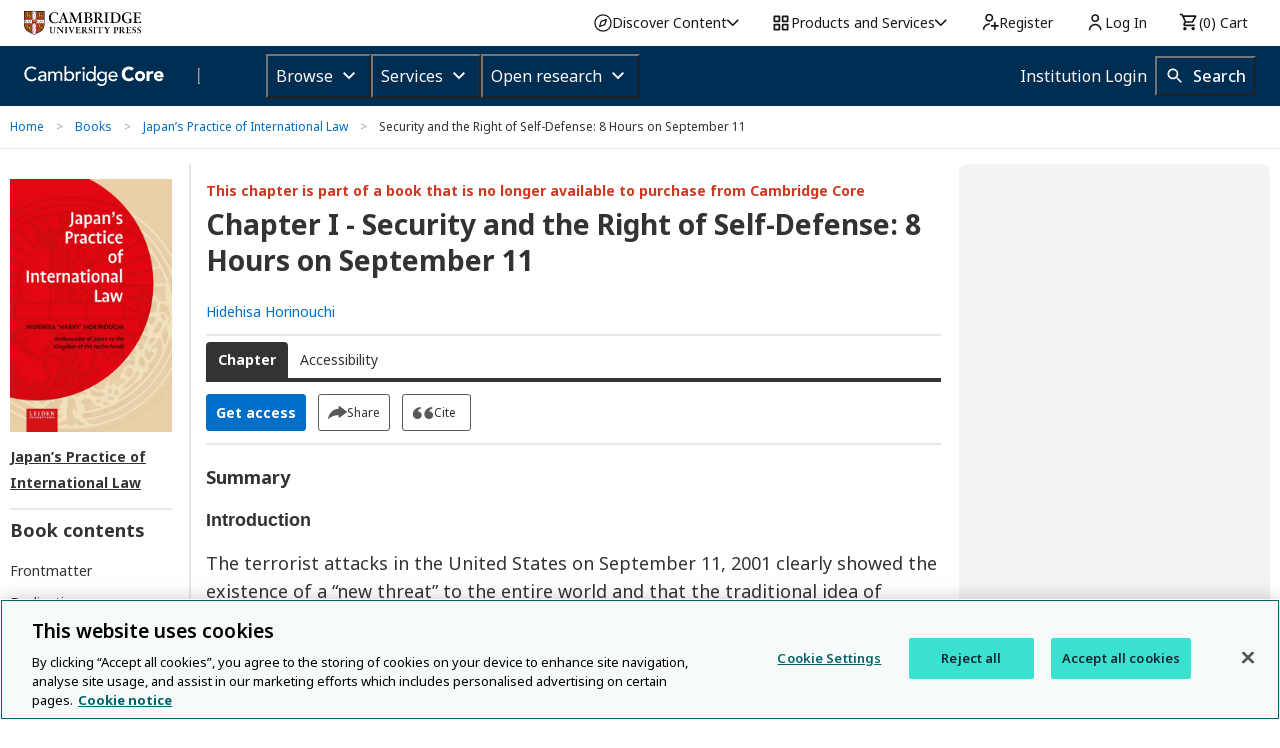

--- FILE ---
content_type: text/css; charset=UTF-8
request_url: https://www.cambridge.org/core/cambridge-core/public/css/app.css?version=v7.584.1
body_size: 92841
content:
@charset "UTF-8";
@import url("https://fonts.googleapis.com/css2?family=Montserrat:wght@400;500&display=swap");
.black {
  color: #000000 !important;
}

.white {
  color: #FFFFFF !important;
}

.red {
  color: #CD391F !important;
}

meta.foundation-version {
  font-family: "/5.5.3/";
}

meta.foundation-mq-small {
  font-family: "/only screen/";
  width: 0em;
}

meta.foundation-mq-small-only {
  font-family: "/only screen and (max-width: 40em)/";
  width: 0em;
}

meta.foundation-mq-medium {
  font-family: "/only screen and (min-width:40.063em)/";
  width: 40.063em;
}

meta.foundation-mq-medium-only {
  font-family: "/only screen and (min-width:40.063em) and (max-width:64em)/";
  width: 40.063em;
}

meta.foundation-mq-large {
  font-family: "/only screen and (min-width:64.063em)/";
  width: 64.063em;
}

meta.foundation-mq-large-only {
  font-family: "/only screen and (min-width:64.063em) and (max-width:83em)/";
  width: 64.063em;
}

meta.foundation-mq-xlarge {
  font-family: "/only screen and (min-width:83.063em)/";
  width: 83.063em;
}

meta.foundation-mq-xlarge-only {
  font-family: "/only screen and (min-width:83.063em) and (max-width:120em)/";
  width: 83.063em;
}

meta.foundation-mq-xxlarge {
  font-family: "/only screen and (min-width:120.063em)/";
  width: 120.063em;
}

meta.foundation-data-attribute-namespace {
  font-family: false;
}

html, body {
  height: 100%;
}

*,
*:before,
*:after {
  -webkit-box-sizing: border-box;
  -moz-box-sizing: border-box;
  box-sizing: border-box;
}

html,
body {
  font-size: 100%;
}

body {
  background: #FFFFFF;
  color: #181817;
  cursor: auto;
  font-family: "Noto Sans", Helvetica, Roboto, Arial, sans-serif;
  font-style: normal;
  font-weight: normal;
  line-height: 150%;
  margin: 0;
  padding: 0;
  position: relative;
}

a:hover {
  cursor: pointer;
}

img {
  max-width: 100%;
  height: auto;
}

img {
  -ms-interpolation-mode: bicubic;
}

#map_canvas img,
#map_canvas embed,
#map_canvas object,
.map_canvas img,
.map_canvas embed,
.map_canvas object,
.mqa-display img,
.mqa-display embed,
.mqa-display object {
  max-width: none !important;
}

.left {
  float: left !important;
}

.right {
  float: right !important;
}

.clearfix:before, .clearfix:after {
  content: " ";
  display: table;
}
.clearfix:after {
  clear: both;
}

.hide {
  display: none;
}

.invisible {
  visibility: hidden;
}

.antialiased {
  -webkit-font-smoothing: antialiased;
  -moz-osx-font-smoothing: grayscale;
}

img {
  display: inline-block;
  vertical-align: middle;
}

textarea {
  height: auto;
  min-height: 50px;
}

select {
  width: 100%;
}

.alert-box {
  border-style: solid;
  border-width: 1px;
  display: block;
  font-size: 0.9285714286rem;
  font-weight: normal;
  margin-bottom: 1.4285714286rem;
  padding: 1rem 1.7142857143rem 1rem 1rem;
  position: relative;
  transition: opacity 300ms ease-out;
  background-color: #006FCA;
  border-color: rgb(0, 95.46, 173.72);
  color: #FFFFFF;
}
.alert-box .close {
  right: 0.2857142857rem;
  background: inherit;
  color: #333333;
  font-size: 1.5714285714rem;
  line-height: 0.9;
  margin-top: -0.7857142857rem;
  opacity: 0.3;
  padding: 0 6px 4px;
  position: absolute;
  top: 50%;
}
.alert-box .close:hover, .alert-box .close:focus {
  opacity: 0.5;
}
.alert-box.radius {
  border-radius: 4px;
}
.alert-box.round {
  border-radius: 1000px;
}
.alert-box.success {
  background-color: #1F8817;
  border-color: rgb(26.66, 116.96, 19.78);
  color: #FFFFFF;
}
.alert-box.alert {
  background-color: #CD391F;
  border-color: rgb(176.3, 49.02, 26.66);
  color: #FFFFFF;
}
.alert-box.secondary {
  background-color: #e7e7e7;
  border-color: rgb(198.66, 198.66, 198.66);
  color: rgb(78.54, 78.54, 78.54);
}
.alert-box.warning {
  background-color: #C5540E;
  border-color: rgb(169.42, 72.24, 12.04);
  color: #FFFFFF;
}
.alert-box.info {
  background-color: #a0d3e8;
  border-color: rgb(115.8169491525, 190.5362711864, 221.3030508475);
  color: rgb(78.54, 78.54, 78.54);
}
.alert-box.alert-close {
  opacity: 0;
}

.text-left {
  text-align: left !important;
}

.text-right {
  text-align: right !important;
}

.text-center {
  text-align: center !important;
}

.text-justify {
  text-align: justify !important;
}

@media only screen and (max-width: 40em) {
  .small-only-text-left {
    text-align: left !important;
  }
  .small-only-text-right {
    text-align: right !important;
  }
  .small-only-text-center {
    text-align: center !important;
  }
  .small-only-text-justify {
    text-align: justify !important;
  }
}
@media only screen {
  .small-text-left {
    text-align: left !important;
  }
  .small-text-right {
    text-align: right !important;
  }
  .small-text-center {
    text-align: center !important;
  }
  .small-text-justify {
    text-align: justify !important;
  }
}
@media only screen and (min-width:40.063em) and (max-width:64em) {
  .medium-only-text-left {
    text-align: left !important;
  }
  .medium-only-text-right {
    text-align: right !important;
  }
  .medium-only-text-center {
    text-align: center !important;
  }
  .medium-only-text-justify {
    text-align: justify !important;
  }
}
@media only screen and (min-width:40.063em) {
  .medium-text-left {
    text-align: left !important;
  }
  .medium-text-right {
    text-align: right !important;
  }
  .medium-text-center {
    text-align: center !important;
  }
  .medium-text-justify {
    text-align: justify !important;
  }
}
@media only screen and (min-width:64.063em) and (max-width:83em) {
  .large-only-text-left {
    text-align: left !important;
  }
  .large-only-text-right {
    text-align: right !important;
  }
  .large-only-text-center {
    text-align: center !important;
  }
  .large-only-text-justify {
    text-align: justify !important;
  }
}
@media only screen and (min-width:64.063em) {
  .large-text-left {
    text-align: left !important;
  }
  .large-text-right {
    text-align: right !important;
  }
  .large-text-center {
    text-align: center !important;
  }
  .large-text-justify {
    text-align: justify !important;
  }
}
@media only screen and (min-width:83.063em) and (max-width:120em) {
  .xlarge-only-text-left {
    text-align: left !important;
  }
  .xlarge-only-text-right {
    text-align: right !important;
  }
  .xlarge-only-text-center {
    text-align: center !important;
  }
  .xlarge-only-text-justify {
    text-align: justify !important;
  }
}
@media only screen and (min-width:83.063em) {
  .xlarge-text-left {
    text-align: left !important;
  }
  .xlarge-text-right {
    text-align: right !important;
  }
  .xlarge-text-center {
    text-align: center !important;
  }
  .xlarge-text-justify {
    text-align: justify !important;
  }
}
@media only screen and (min-width:120.063em) and (max-width:99999999em) {
  .xxlarge-only-text-left {
    text-align: left !important;
  }
  .xxlarge-only-text-right {
    text-align: right !important;
  }
  .xxlarge-only-text-center {
    text-align: center !important;
  }
  .xxlarge-only-text-justify {
    text-align: justify !important;
  }
}
@media only screen and (min-width:120.063em) {
  .xxlarge-text-left {
    text-align: left !important;
  }
  .xxlarge-text-right {
    text-align: right !important;
  }
  .xxlarge-text-center {
    text-align: center !important;
  }
  .xxlarge-text-justify {
    text-align: justify !important;
  }
}
/* Typography resets */
div,
dl,
dt,
dd,
ul,
ol,
li,
h1,
h2,
h3,
h4,
h5,
h6,
pre,
form,
p,
blockquote,
th,
td {
  margin: 0;
  padding: 0;
}

/* Default Link Styles */
a {
  color: #006FCA;
  line-height: inherit;
  text-decoration: none;
}
a:hover, a:focus {
  color: rgb(0, 95.46, 173.72);
}
a img {
  border: none;
}

/* Default paragraph styles */
p {
  font-family: inherit;
  font-size: 1rem;
  font-weight: normal;
  line-height: 1.6;
  margin-bottom: 1.4285714286rem;
  text-rendering: optimizeLegibility;
}
p.lead {
  font-size: 1.25rem;
  line-height: 1.6;
}
p aside {
  font-size: 1rem;
  font-style: italic;
  line-height: 1.35;
}

/* Default header styles */
h1, h2, h3, h4, h5, h6 {
  color: #181817;
  font-family: "Noto Sans", Helvetica, Roboto, Arial, sans-serif;
  font-style: normal;
  font-weight: normal;
  line-height: 1.4;
  margin-bottom: 0.5rem;
  margin-top: 0.2rem;
  text-rendering: optimizeLegibility;
}
h1 small, h2 small, h3 small, h4 small, h5 small, h6 small {
  color: rgb(106.7489361702, 106.7489361702, 102.3010638298);
  font-size: 60%;
  line-height: 0;
}

h1 {
  font-size: 2.4285714286rem;
}

h2 {
  font-size: 1.9285714286rem;
}

h3 {
  font-size: 1.5714285714rem;
}

h4 {
  font-size: 1.2857142857rem;
}

h5 {
  font-size: 1.2857142857rem;
}

h6 {
  font-size: 1rem;
}

.subheader {
  line-height: 1.4;
  color: rgb(106.7489361702, 106.7489361702, 102.3010638298);
  font-weight: normal;
  margin-top: 0.2rem;
  margin-bottom: 0.5rem;
}

hr {
  border: solid #dedede;
  border-width: 1px 0 0;
  clear: both;
  height: 0;
  margin: 1.4285714286rem 0 1.3571428571rem;
}

/* Helpful Typography Defaults */
em,
i {
  font-style: italic;
  line-height: inherit;
}

strong,
b {
  font-weight: bold;
  line-height: inherit;
}

small {
  font-size: 60%;
  line-height: inherit;
}

code {
  background-color: rgb(247.8, 247.8, 247.8);
  border-color: rgb(223.02, 223.02, 223.02);
  border-style: solid;
  border-width: 1px;
  color: #333333;
  font-family: Consolas, "Liberation Mono", Courier, monospace;
  font-weight: normal;
  padding: 0.1428571429rem 0.3571428571rem 0.0714285714rem;
}

/* Lists */
ul,
ol,
dl {
  font-family: inherit;
  font-size: 1rem;
  line-height: 1.6;
  list-style-position: outside;
  margin-bottom: 1.4285714286rem;
}

ul {
  margin-left: 1.1rem;
}

/* Unordered Lists */
ul li ul,
ul li ol {
  margin-left: 1.4285714286rem;
  margin-bottom: 0;
}
ul.square li ul, ul.circle li ul, ul.disc li ul {
  list-style: inherit;
}
ul.square {
  list-style-type: square;
  margin-left: 1.1rem;
}
ul.circle {
  list-style-type: circle;
  margin-left: 1.1rem;
}
ul.disc {
  list-style-type: disc;
  margin-left: 1.1rem;
}

/* Ordered Lists */
ol {
  margin-left: 1.4rem;
}
ol li ul,
ol li ol {
  margin-left: 1.4285714286rem;
  margin-bottom: 0;
}

.no-bullet {
  list-style-type: none;
  margin-left: 0;
}
.no-bullet li ul,
.no-bullet li ol {
  margin-left: 1.4285714286rem;
  margin-bottom: 0;
  list-style: none;
}

/* Definition Lists */
dl dt {
  margin-bottom: 0.3rem;
  font-weight: bold;
}
dl dd {
  margin-bottom: 0.8571428571rem;
}

/* Abbreviations */
abbr,
acronym {
  text-transform: uppercase;
  font-size: 90%;
  color: #181817;
  cursor: help;
}

abbr {
  text-transform: none;
}
abbr[title] {
  border-bottom: 1px dotted #dedede;
}

/* Blockquotes */
blockquote {
  margin: 0 0 1.4285714286rem;
  padding: 0.6428571429rem 1.4285714286rem 0 1.3571428571rem;
  border-left: 1px solid #dedede;
}
blockquote cite {
  display: block;
  font-size: 0.9285714286rem;
  color: rgb(78.3778723404, 78.3778723404, 75.1121276596);
}
blockquote cite:before {
  content: "— ";
}
blockquote cite a,
blockquote cite a:visited {
  color: rgb(78.3778723404, 78.3778723404, 75.1121276596);
}

blockquote,
blockquote p {
  line-height: 1.6;
  color: rgb(106.7489361702, 106.7489361702, 102.3010638298);
}

/* Microformats */
.vcard {
  display: inline-block;
  margin: 0 0 1.4285714286rem 0;
  border: 1px solid #dedede;
  padding: 0.7142857143rem 0.8571428571rem;
}
.vcard li {
  margin: 0;
  display: block;
}
.vcard .fn {
  font-weight: bold;
  font-size: 1.0714285714rem;
}

.vevent .summary {
  font-weight: bold;
}
.vevent abbr {
  cursor: default;
  text-decoration: none;
  font-weight: bold;
  border: none;
  padding: 0 0.0714285714rem;
}

@media only screen and (min-width:40.063em) {
  h1, h2, h3, h4, h5, h6 {
    line-height: 1.4;
  }
  h1 {
    font-size: 3.1428571429rem;
  }
  h2 {
    font-size: 2.6428571429rem;
  }
  h3 {
    font-size: 1.9285714286rem;
  }
  h4 {
    font-size: 1.6428571429rem;
  }
  h5 {
    font-size: 1.2857142857rem;
  }
  h6 {
    font-size: 1rem;
  }
}
/*
 * Print styles.
 *
 * Inlined to avoid required HTTP connection: www.phpied.com/delay-loading-your-print-css/
 * Credit to Paul Irish and HTML5 Boilerplate (html5boilerplate.com)
*/
@media print {
  * {
    background: transparent !important;
    color: #000000 !important; /* Black prints faster: h5bp.com/s */
    box-shadow: none !important;
    text-shadow: none !important;
  }
  a,
  a:visited {
    text-decoration: underline;
  }
  a[href]:after {
    content: " (" attr(href) ")";
  }
  abbr[title]:after {
    content: " (" attr(title) ")";
  }
  .ir a:after,
  a[href^="javascript:"]:after,
  a[href^="#"]:after {
    content: "";
  }
  pre,
  blockquote {
    border: 1px solid #999999;
    page-break-inside: avoid;
  }
  thead {
    display: table-header-group; /* h5bp.com/t */
  }
  tr,
  img {
    page-break-inside: avoid;
  }
  img {
    max-width: 100% !important;
  }
  @page {
    margin: 0.34in;
  }
  p,
  h2,
  h3 {
    orphans: 3;
    widows: 3;
  }
  h2,
  h3 {
    page-break-after: avoid;
  }
}
.off-canvas-wrap {
  -webkit-backface-visibility: hidden;
  position: relative;
  width: 100%;
  overflow: hidden;
}
.off-canvas-wrap.move-right, .off-canvas-wrap.move-left, .off-canvas-wrap.move-bottom, .off-canvas-wrap.move-top {
  min-height: 100%;
  -webkit-overflow-scrolling: touch;
}

.inner-wrap {
  position: relative;
  width: 100%;
}
.inner-wrap:before, .inner-wrap:after {
  content: " ";
  display: table;
}
.inner-wrap:after {
  clear: both;
}
.inner-wrap {
  -webkit-transition: -webkit-transform 200ms ease;
  -moz-transition: -moz-transform 200ms ease;
  -ms-transition: -ms-transform 200ms ease;
  -o-transition: -o-transform 200ms ease;
  transition: transform 200ms ease;
}

.tab-bar {
  -webkit-backface-visibility: hidden;
  background: #333333;
  color: #FFFFFF;
  height: 3.2142857143rem;
  line-height: 3.2142857143rem;
  position: relative;
}
.tab-bar h1, .tab-bar h2, .tab-bar h3, .tab-bar h4, .tab-bar h5, .tab-bar h6 {
  color: #FFFFFF;
  font-weight: bold;
  line-height: 3.2142857143rem;
  margin: 0;
}
.tab-bar h1, .tab-bar h2, .tab-bar h3, .tab-bar h4 {
  font-size: 1.2857142857rem;
}

.left-small {
  height: 3.2142857143rem;
  position: absolute;
  top: 0;
  width: 3.2142857143rem;
  border-right: solid 1px #f3f3f3;
  left: 0;
}

.right-small {
  height: 3.2142857143rem;
  position: absolute;
  top: 0;
  width: 3.2142857143rem;
  border-left: solid 1px #f3f3f3;
  right: 0;
}

.tab-bar-section {
  height: 3.2142857143rem;
  padding: 0 0.7142857143rem;
  position: absolute;
  text-align: center;
  top: 0;
}
.tab-bar-section.left {
  text-align: left;
}
.tab-bar-section.right {
  text-align: right;
}
.tab-bar-section.left {
  left: 0;
  right: 3.2142857143rem;
}
.tab-bar-section.right {
  left: 3.2142857143rem;
  right: 0;
}
.tab-bar-section.middle {
  left: 3.2142857143rem;
  right: 3.2142857143rem;
}

.tab-bar .menu-icon {
  color: #FFFFFF;
  display: block;
  height: 3.2142857143rem;
  padding: 0;
  position: relative;
  text-indent: 2.5rem;
  transform: translate3d(0, 0, 0);
  width: 3.2142857143rem;
}
.tab-bar .menu-icon span::after {
  content: "";
  display: block;
  height: 0;
  position: absolute;
  top: 50%;
  margin-top: -0.5714285714rem;
  left: 1.0357142857rem;
  box-shadow: 0 0 0 2px #FFFFFF, 0 8px 0 2px #FFFFFF, 0 16px 0 2px #FFFFFF;
  width: 1.1428571429rem;
}
.tab-bar .menu-icon span:hover:after {
  box-shadow: 0 0 0 2px rgb(178.5, 178.5, 178.5), 0 8px 0 2px rgb(178.5, 178.5, 178.5), 0 16px 0 2px rgb(178.5, 178.5, 178.5);
}

.left-off-canvas-menu {
  -webkit-backface-visibility: hidden;
  background: #333333;
  bottom: 0;
  box-sizing: content-box;
  -webkit-overflow-scrolling: touch;
  -ms-overflow-style: -ms-autohiding-scrollbar;
  overflow-x: hidden;
  overflow-y: auto;
  position: absolute;
  transition: transform 500ms ease 0s;
  width: 17.8571428571rem;
  z-index: 1001;
  left: 0;
  top: 0;
  -webkit-transform: translate3d(-100%, 0, 0);
  -moz-transform: translate3d(-100%, 0, 0);
  -ms-transform: translate(-100%, 0);
  -o-transform: translate3d(-100%, 0, 0);
  transform: translate3d(-100%, 0, 0);
}
.left-off-canvas-menu * {
  -webkit-backface-visibility: hidden;
}

.right-off-canvas-menu {
  -webkit-backface-visibility: hidden;
  background: #333333;
  bottom: 0;
  box-sizing: content-box;
  -webkit-overflow-scrolling: touch;
  -ms-overflow-style: -ms-autohiding-scrollbar;
  overflow-x: hidden;
  overflow-y: auto;
  position: absolute;
  transition: transform 500ms ease 0s;
  width: 17.8571428571rem;
  z-index: 1001;
  right: 0;
  top: 0;
  -webkit-transform: translate3d(100%, 0, 0);
  -moz-transform: translate3d(100%, 0, 0);
  -ms-transform: translate(100%, 0);
  -o-transform: translate3d(100%, 0, 0);
  transform: translate3d(100%, 0, 0);
}
.right-off-canvas-menu * {
  -webkit-backface-visibility: hidden;
}

.top-off-canvas-menu {
  -webkit-backface-visibility: hidden;
  background: #333333;
  bottom: 0;
  box-sizing: content-box;
  -webkit-overflow-scrolling: touch;
  -ms-overflow-style: -ms-autohiding-scrollbar;
  overflow-x: hidden;
  overflow-y: auto;
  position: absolute;
  transition: transform 500ms ease 0s;
  width: 17.8571428571rem;
  z-index: 1001;
  top: 0;
  width: 100%;
  height: 21.4285714286rem;
  -webkit-transform: translate3d(0, -100%, 0);
  -moz-transform: translate3d(0, -100%, 0);
  -ms-transform: translate(0, -100%);
  -o-transform: translate3d(0, -100%, 0);
  transform: translate3d(0, -100%, 0);
}
.top-off-canvas-menu * {
  -webkit-backface-visibility: hidden;
}

.bottom-off-canvas-menu {
  -webkit-backface-visibility: hidden;
  background: #333333;
  bottom: 0;
  box-sizing: content-box;
  -webkit-overflow-scrolling: touch;
  -ms-overflow-style: -ms-autohiding-scrollbar;
  overflow-x: hidden;
  overflow-y: auto;
  position: absolute;
  transition: transform 500ms ease 0s;
  width: 17.8571428571rem;
  z-index: 1001;
  bottom: 0;
  width: 100%;
  height: 21.4285714286rem;
  -webkit-transform: translate3d(0, 100%, 0);
  -moz-transform: translate3d(0, 100%, 0);
  -ms-transform: translate(0, 100%);
  -o-transform: translate3d(0, 100%, 0);
  transform: translate3d(0, 100%, 0);
}
.bottom-off-canvas-menu * {
  -webkit-backface-visibility: hidden;
}

ul.off-canvas-list {
  list-style-type: none;
  margin: 0;
  padding: 0;
}
ul.off-canvas-list li label {
  background: #3d3d3d;
  border-bottom: none;
  border-top: 1px solid rgb(25.5, 25.5, 25.5);
  color: #999999;
  display: block;
  font-size: 0.7142857143rem;
  font-weight: bold;
  margin: 0;
  padding: 0.3rem 1.0714285714rem;
  text-transform: uppercase;
}
ul.off-canvas-list li a {
  border-bottom: 1px solid rgb(38.25, 38.25, 38.25);
  color: rgba(255, 255, 255, 0.7);
  display: block;
  padding: 0.6666666667rem;
  transition: background 300ms ease;
}
ul.off-canvas-list li a:hover {
  background: rgb(35.7, 35.7, 35.7);
}
ul.off-canvas-list li a:active {
  background: rgb(35.7, 35.7, 35.7);
}

.move-right > .inner-wrap {
  -webkit-transform: translate3d(17.8571428571rem, 0, 0);
  -moz-transform: translate3d(17.8571428571rem, 0, 0);
  -ms-transform: translate(17.8571428571rem, 0);
  -o-transform: translate3d(17.8571428571rem, 0, 0);
  transform: translate3d(17.8571428571rem, 0, 0);
}
.move-right .exit-off-canvas {
  -webkit-backface-visibility: hidden;
  box-shadow: -4px 0 4px rgba(0, 0, 0, 0.5), 4px 0 4px rgba(0, 0, 0, 0.5);
  cursor: pointer;
  transition: background 300ms ease;
  -webkit-tap-highlight-color: rgba(0, 0, 0, 0);
  background: rgba(255, 255, 255, 0.2);
  bottom: 0;
  display: block;
  left: 0;
  position: absolute;
  right: 0;
  top: 0;
  z-index: 1002;
}
@media only screen and (min-width:40.063em) {
  .move-right .exit-off-canvas:hover {
    background: rgba(255, 255, 255, 0.05);
  }
}

.move-left > .inner-wrap {
  -webkit-transform: translate3d(-17.8571428571rem, 0, 0);
  -moz-transform: translate3d(-17.8571428571rem, 0, 0);
  -ms-transform: translate(-17.8571428571rem, 0);
  -o-transform: translate3d(-17.8571428571rem, 0, 0);
  transform: translate3d(-17.8571428571rem, 0, 0);
}
.move-left .exit-off-canvas {
  -webkit-backface-visibility: hidden;
  box-shadow: -4px 0 4px rgba(0, 0, 0, 0.5), 4px 0 4px rgba(0, 0, 0, 0.5);
  cursor: pointer;
  transition: background 300ms ease;
  -webkit-tap-highlight-color: rgba(0, 0, 0, 0);
  background: rgba(255, 255, 255, 0.2);
  bottom: 0;
  display: block;
  left: 0;
  position: absolute;
  right: 0;
  top: 0;
  z-index: 1002;
}
@media only screen and (min-width:40.063em) {
  .move-left .exit-off-canvas:hover {
    background: rgba(255, 255, 255, 0.05);
  }
}

.move-top > .inner-wrap {
  -webkit-transform: translate3d(0, -21.4285714286rem, 0);
  -moz-transform: translate3d(0, -21.4285714286rem, 0);
  -ms-transform: translate(0, -21.4285714286rem);
  -o-transform: translate3d(0, -21.4285714286rem, 0);
  transform: translate3d(0, -21.4285714286rem, 0);
}
.move-top .exit-off-canvas {
  -webkit-backface-visibility: hidden;
  box-shadow: -4px 0 4px rgba(0, 0, 0, 0.5), 4px 0 4px rgba(0, 0, 0, 0.5);
  cursor: pointer;
  transition: background 300ms ease;
  -webkit-tap-highlight-color: rgba(0, 0, 0, 0);
  background: rgba(255, 255, 255, 0.2);
  bottom: 0;
  display: block;
  left: 0;
  position: absolute;
  right: 0;
  top: 0;
  z-index: 1002;
}
@media only screen and (min-width:40.063em) {
  .move-top .exit-off-canvas:hover {
    background: rgba(255, 255, 255, 0.05);
  }
}

.move-bottom > .inner-wrap {
  -webkit-transform: translate3d(0, 21.4285714286rem, 0);
  -moz-transform: translate3d(0, 21.4285714286rem, 0);
  -ms-transform: translate(0, 21.4285714286rem);
  -o-transform: translate3d(0, 21.4285714286rem, 0);
  transform: translate3d(0, 21.4285714286rem, 0);
}
.move-bottom .exit-off-canvas {
  -webkit-backface-visibility: hidden;
  box-shadow: -4px 0 4px rgba(0, 0, 0, 0.5), 4px 0 4px rgba(0, 0, 0, 0.5);
  cursor: pointer;
  transition: background 300ms ease;
  -webkit-tap-highlight-color: rgba(0, 0, 0, 0);
  background: rgba(255, 255, 255, 0.2);
  bottom: 0;
  display: block;
  left: 0;
  position: absolute;
  right: 0;
  top: 0;
  z-index: 1002;
}
@media only screen and (min-width:40.063em) {
  .move-bottom .exit-off-canvas:hover {
    background: rgba(255, 255, 255, 0.05);
  }
}

.offcanvas-overlap .left-off-canvas-menu, .offcanvas-overlap .right-off-canvas-menu,
.offcanvas-overlap .top-off-canvas-menu, .offcanvas-overlap .bottom-off-canvas-menu {
  -ms-transform: none;
  -webkit-transform: none;
  -moz-transform: none;
  -o-transform: none;
  transform: none;
  z-index: 1003;
}
.offcanvas-overlap .exit-off-canvas {
  -webkit-backface-visibility: hidden;
  box-shadow: -4px 0 4px rgba(0, 0, 0, 0.5), 4px 0 4px rgba(0, 0, 0, 0.5);
  cursor: pointer;
  transition: background 300ms ease;
  -webkit-tap-highlight-color: rgba(0, 0, 0, 0);
  background: rgba(255, 255, 255, 0.2);
  bottom: 0;
  display: block;
  left: 0;
  position: absolute;
  right: 0;
  top: 0;
  z-index: 1002;
}
@media only screen and (min-width:40.063em) {
  .offcanvas-overlap .exit-off-canvas:hover {
    background: rgba(255, 255, 255, 0.05);
  }
}

.offcanvas-overlap-left .right-off-canvas-menu {
  -ms-transform: none;
  -webkit-transform: none;
  -moz-transform: none;
  -o-transform: none;
  transform: none;
  z-index: 1003;
}
.offcanvas-overlap-left .exit-off-canvas {
  -webkit-backface-visibility: hidden;
  box-shadow: -4px 0 4px rgba(0, 0, 0, 0.5), 4px 0 4px rgba(0, 0, 0, 0.5);
  cursor: pointer;
  transition: background 300ms ease;
  -webkit-tap-highlight-color: rgba(0, 0, 0, 0);
  background: rgba(255, 255, 255, 0.2);
  bottom: 0;
  display: block;
  left: 0;
  position: absolute;
  right: 0;
  top: 0;
  z-index: 1002;
}
@media only screen and (min-width:40.063em) {
  .offcanvas-overlap-left .exit-off-canvas:hover {
    background: rgba(255, 255, 255, 0.05);
  }
}

.offcanvas-overlap-right .left-off-canvas-menu {
  -ms-transform: none;
  -webkit-transform: none;
  -moz-transform: none;
  -o-transform: none;
  transform: none;
  z-index: 1003;
}
.offcanvas-overlap-right .exit-off-canvas {
  -webkit-backface-visibility: hidden;
  box-shadow: -4px 0 4px rgba(0, 0, 0, 0.5), 4px 0 4px rgba(0, 0, 0, 0.5);
  cursor: pointer;
  transition: background 300ms ease;
  -webkit-tap-highlight-color: rgba(0, 0, 0, 0);
  background: rgba(255, 255, 255, 0.2);
  bottom: 0;
  display: block;
  left: 0;
  position: absolute;
  right: 0;
  top: 0;
  z-index: 1002;
}
@media only screen and (min-width:40.063em) {
  .offcanvas-overlap-right .exit-off-canvas:hover {
    background: rgba(255, 255, 255, 0.05);
  }
}

.offcanvas-overlap-top .bottom-off-canvas-menu {
  -ms-transform: none;
  -webkit-transform: none;
  -moz-transform: none;
  -o-transform: none;
  transform: none;
  z-index: 1003;
}
.offcanvas-overlap-top .exit-off-canvas {
  -webkit-backface-visibility: hidden;
  box-shadow: -4px 0 4px rgba(0, 0, 0, 0.5), 4px 0 4px rgba(0, 0, 0, 0.5);
  cursor: pointer;
  transition: background 300ms ease;
  -webkit-tap-highlight-color: rgba(0, 0, 0, 0);
  background: rgba(255, 255, 255, 0.2);
  bottom: 0;
  display: block;
  left: 0;
  position: absolute;
  right: 0;
  top: 0;
  z-index: 1002;
}
@media only screen and (min-width:40.063em) {
  .offcanvas-overlap-top .exit-off-canvas:hover {
    background: rgba(255, 255, 255, 0.05);
  }
}

.offcanvas-overlap-bottom .top-off-canvas-menu {
  -ms-transform: none;
  -webkit-transform: none;
  -moz-transform: none;
  -o-transform: none;
  transform: none;
  z-index: 1003;
}
.offcanvas-overlap-bottom .exit-off-canvas {
  -webkit-backface-visibility: hidden;
  box-shadow: -4px 0 4px rgba(0, 0, 0, 0.5), 4px 0 4px rgba(0, 0, 0, 0.5);
  cursor: pointer;
  transition: background 300ms ease;
  -webkit-tap-highlight-color: rgba(0, 0, 0, 0);
  background: rgba(255, 255, 255, 0.2);
  bottom: 0;
  display: block;
  left: 0;
  position: absolute;
  right: 0;
  top: 0;
  z-index: 1002;
}
@media only screen and (min-width:40.063em) {
  .offcanvas-overlap-bottom .exit-off-canvas:hover {
    background: rgba(255, 255, 255, 0.05);
  }
}

.no-csstransforms .left-off-canvas-menu {
  left: -17.8571428571rem;
}
.no-csstransforms .right-off-canvas-menu {
  right: -17.8571428571rem;
}
.no-csstransforms .top-off-canvas-menu {
  top: -21.4285714286rem;
}
.no-csstransforms .bottom-off-canvas-menu {
  bottom: -21.4285714286rem;
}
.no-csstransforms .move-left > .inner-wrap {
  right: 17.8571428571rem;
}
.no-csstransforms .move-right > .inner-wrap {
  left: 17.8571428571rem;
}
.no-csstransforms .move-top > .inner-wrap {
  right: 21.4285714286rem;
}
.no-csstransforms .move-bottom > .inner-wrap {
  left: 21.4285714286rem;
}

.left-submenu {
  -webkit-backface-visibility: hidden;
  -webkit-overflow-scrolling: touch;
  background: #333333;
  bottom: 0;
  box-sizing: content-box;
  margin: 0;
  overflow-x: hidden;
  overflow-y: auto;
  position: absolute;
  top: 0;
  width: 17.8571428571rem;
  height: 21.4285714286rem;
  z-index: 1002;
  left: 0;
  -webkit-transform: translate3d(-100%, 0, 0);
  -moz-transform: translate3d(-100%, 0, 0);
  -ms-transform: translate(-100%, 0);
  -o-transform: translate3d(-100%, 0, 0);
  transform: translate3d(-100%, 0, 0);
  -webkit-transition: -webkit-transform 200ms ease;
  -moz-transition: -moz-transform 200ms ease;
  -ms-transition: -ms-transform 200ms ease;
  -o-transition: -o-transform 200ms ease;
  transition: transform 200ms ease;
}
.left-submenu * {
  -webkit-backface-visibility: hidden;
}
.left-submenu .back > a {
  background: #444;
  border-bottom: none;
  border-top: 1px solid rgb(25.5, 25.5, 25.5);
  color: #999999;
  font-weight: bold;
  padding: 0.3rem 1.0714285714rem;
  text-transform: uppercase;
}
.left-submenu .back > a:hover {
  background: rgb(47.6, 47.6, 47.6);
  border-bottom: none;
  border-top: 1px solid rgb(88.16, 88.16, 88.16);
}
.left-submenu .back > a {
  margin: 0;
}
.left-submenu .back > a:before {
  content: "«";
  margin-right: 0.5rem;
  display: inline;
}
.left-submenu.move-right, .left-submenu.offcanvas-overlap-right, .left-submenu.offcanvas-overlap {
  -webkit-transform: translate3d(0%, 0, 0);
  -moz-transform: translate3d(0%, 0, 0);
  -ms-transform: translate(0%, 0);
  -o-transform: translate3d(0%, 0, 0);
  transform: translate3d(0%, 0, 0);
}

.right-submenu {
  -webkit-backface-visibility: hidden;
  -webkit-overflow-scrolling: touch;
  background: #333333;
  bottom: 0;
  box-sizing: content-box;
  margin: 0;
  overflow-x: hidden;
  overflow-y: auto;
  position: absolute;
  top: 0;
  width: 17.8571428571rem;
  height: 21.4285714286rem;
  z-index: 1002;
  right: 0;
  -webkit-transform: translate3d(100%, 0, 0);
  -moz-transform: translate3d(100%, 0, 0);
  -ms-transform: translate(100%, 0);
  -o-transform: translate3d(100%, 0, 0);
  transform: translate3d(100%, 0, 0);
  -webkit-transition: -webkit-transform 200ms ease;
  -moz-transition: -moz-transform 200ms ease;
  -ms-transition: -ms-transform 200ms ease;
  -o-transition: -o-transform 200ms ease;
  transition: transform 200ms ease;
}
.right-submenu * {
  -webkit-backface-visibility: hidden;
}
.right-submenu .back > a {
  background: #444;
  border-bottom: none;
  border-top: 1px solid rgb(25.5, 25.5, 25.5);
  color: #999999;
  font-weight: bold;
  padding: 0.3rem 1.0714285714rem;
  text-transform: uppercase;
}
.right-submenu .back > a:hover {
  background: rgb(47.6, 47.6, 47.6);
  border-bottom: none;
  border-top: 1px solid rgb(88.16, 88.16, 88.16);
}
.right-submenu .back > a {
  margin: 0;
}
.right-submenu .back > a:after {
  content: "»";
  margin-left: 0.5rem;
  display: inline;
}
.right-submenu.move-left, .right-submenu.offcanvas-overlap-left, .right-submenu.offcanvas-overlap {
  -webkit-transform: translate3d(0%, 0, 0);
  -moz-transform: translate3d(0%, 0, 0);
  -ms-transform: translate(0%, 0);
  -o-transform: translate3d(0%, 0, 0);
  transform: translate3d(0%, 0, 0);
}

.top-submenu {
  -webkit-backface-visibility: hidden;
  -webkit-overflow-scrolling: touch;
  background: #333333;
  bottom: 0;
  box-sizing: content-box;
  margin: 0;
  overflow-x: hidden;
  overflow-y: auto;
  position: absolute;
  top: 0;
  width: 17.8571428571rem;
  height: 21.4285714286rem;
  z-index: 1002;
  top: 0;
  width: 100%;
  -webkit-transform: translate3d(0, -100%, 0);
  -moz-transform: translate3d(0, -100%, 0);
  -ms-transform: translate(0, -100%);
  -o-transform: translate3d(0, -100%, 0);
  transform: translate3d(0, -100%, 0);
  -webkit-transition: -webkit-transform 200ms ease;
  -moz-transition: -moz-transform 200ms ease;
  -ms-transition: -ms-transform 200ms ease;
  -o-transition: -o-transform 200ms ease;
  transition: transform 200ms ease;
}
.top-submenu * {
  -webkit-backface-visibility: hidden;
}
.top-submenu .back > a {
  background: #444;
  border-bottom: none;
  border-top: 1px solid rgb(25.5, 25.5, 25.5);
  color: #999999;
  font-weight: bold;
  padding: 0.3rem 1.0714285714rem;
  text-transform: uppercase;
}
.top-submenu .back > a:hover {
  background: rgb(47.6, 47.6, 47.6);
  border-bottom: none;
  border-top: 1px solid rgb(88.16, 88.16, 88.16);
}
.top-submenu .back > a {
  margin: 0;
}
.top-submenu.move-bottom, .top-submenu.offcanvas-overlap-bottom, .top-submenu.offcanvas-overlap {
  -webkit-transform: translate3d(0, 0%, 0);
  -moz-transform: translate3d(0, 0%, 0);
  -ms-transform: translate(0, 0%);
  -o-transform: translate3d(0, 0%, 0);
  transform: translate3d(0, 0%, 0);
}

.bottom-submenu {
  -webkit-backface-visibility: hidden;
  -webkit-overflow-scrolling: touch;
  background: #333333;
  bottom: 0;
  box-sizing: content-box;
  margin: 0;
  overflow-x: hidden;
  overflow-y: auto;
  position: absolute;
  top: 0;
  width: 17.8571428571rem;
  height: 21.4285714286rem;
  z-index: 1002;
  bottom: 0;
  width: 100%;
  -webkit-transform: translate3d(0, 100%, 0);
  -moz-transform: translate3d(0, 100%, 0);
  -ms-transform: translate(0, 100%);
  -o-transform: translate3d(0, 100%, 0);
  transform: translate3d(0, 100%, 0);
  -webkit-transition: -webkit-transform 200ms ease;
  -moz-transition: -moz-transform 200ms ease;
  -ms-transition: -ms-transform 200ms ease;
  -o-transition: -o-transform 200ms ease;
  transition: transform 200ms ease;
}
.bottom-submenu * {
  -webkit-backface-visibility: hidden;
}
.bottom-submenu .back > a {
  background: #444;
  border-bottom: none;
  border-top: 1px solid rgb(25.5, 25.5, 25.5);
  color: #999999;
  font-weight: bold;
  padding: 0.3rem 1.0714285714rem;
  text-transform: uppercase;
}
.bottom-submenu .back > a:hover {
  background: rgb(47.6, 47.6, 47.6);
  border-bottom: none;
  border-top: 1px solid rgb(88.16, 88.16, 88.16);
}
.bottom-submenu .back > a {
  margin: 0;
}
.bottom-submenu.move-top, .bottom-submenu.offcanvas-overlap-top, .bottom-submenu.offcanvas-overlap {
  -webkit-transform: translate3d(0, 0%, 0);
  -moz-transform: translate3d(0, 0%, 0);
  -ms-transform: translate(0, 0%);
  -o-transform: translate3d(0, 0%, 0);
  transform: translate3d(0, 0%, 0);
}

.left-off-canvas-menu ul.off-canvas-list li.has-submenu > a:after {
  content: "»";
  margin-left: 0.5rem;
  display: inline;
}

.right-off-canvas-menu ul.off-canvas-list li.has-submenu > a:before {
  content: "«";
  margin-right: 0.5rem;
  display: inline;
}

[class*=block-grid-] {
  display: block;
  padding: 0;
  margin: 0 -0.7142857143rem;
}
[class*=block-grid-]:before, [class*=block-grid-]:after {
  content: " ";
  display: table;
}
[class*=block-grid-]:after {
  clear: both;
}
[class*=block-grid-] > li {
  display: block;
  float: left;
  height: auto;
  padding: 0 0.7142857143rem 1.4285714286rem;
}

@media only screen {
  .small-block-grid-1 > li {
    list-style: none;
    width: 100%;
  }
  .small-block-grid-1 > li:nth-of-type(1n) {
    clear: none;
  }
  .small-block-grid-1 > li:nth-of-type(1n+1) {
    clear: both;
  }
  .small-block-grid-2 > li {
    list-style: none;
    width: 50%;
  }
  .small-block-grid-2 > li:nth-of-type(1n) {
    clear: none;
  }
  .small-block-grid-2 > li:nth-of-type(2n+1) {
    clear: both;
  }
  .small-block-grid-3 > li {
    list-style: none;
    width: 33.3333333333%;
  }
  .small-block-grid-3 > li:nth-of-type(1n) {
    clear: none;
  }
  .small-block-grid-3 > li:nth-of-type(3n+1) {
    clear: both;
  }
  .small-block-grid-4 > li {
    list-style: none;
    width: 25%;
  }
  .small-block-grid-4 > li:nth-of-type(1n) {
    clear: none;
  }
  .small-block-grid-4 > li:nth-of-type(4n+1) {
    clear: both;
  }
  .small-block-grid-5 > li {
    list-style: none;
    width: 20%;
  }
  .small-block-grid-5 > li:nth-of-type(1n) {
    clear: none;
  }
  .small-block-grid-5 > li:nth-of-type(5n+1) {
    clear: both;
  }
  .small-block-grid-6 > li {
    list-style: none;
    width: 16.6666666667%;
  }
  .small-block-grid-6 > li:nth-of-type(1n) {
    clear: none;
  }
  .small-block-grid-6 > li:nth-of-type(6n+1) {
    clear: both;
  }
  .small-block-grid-7 > li {
    list-style: none;
    width: 14.2857142857%;
  }
  .small-block-grid-7 > li:nth-of-type(1n) {
    clear: none;
  }
  .small-block-grid-7 > li:nth-of-type(7n+1) {
    clear: both;
  }
  .small-block-grid-8 > li {
    list-style: none;
    width: 12.5%;
  }
  .small-block-grid-8 > li:nth-of-type(1n) {
    clear: none;
  }
  .small-block-grid-8 > li:nth-of-type(8n+1) {
    clear: both;
  }
  .small-block-grid-9 > li {
    list-style: none;
    width: 11.1111111111%;
  }
  .small-block-grid-9 > li:nth-of-type(1n) {
    clear: none;
  }
  .small-block-grid-9 > li:nth-of-type(9n+1) {
    clear: both;
  }
  .small-block-grid-10 > li {
    list-style: none;
    width: 10%;
  }
  .small-block-grid-10 > li:nth-of-type(1n) {
    clear: none;
  }
  .small-block-grid-10 > li:nth-of-type(10n+1) {
    clear: both;
  }
  .small-block-grid-11 > li {
    list-style: none;
    width: 9.0909090909%;
  }
  .small-block-grid-11 > li:nth-of-type(1n) {
    clear: none;
  }
  .small-block-grid-11 > li:nth-of-type(11n+1) {
    clear: both;
  }
  .small-block-grid-12 > li {
    list-style: none;
    width: 8.3333333333%;
  }
  .small-block-grid-12 > li:nth-of-type(1n) {
    clear: none;
  }
  .small-block-grid-12 > li:nth-of-type(12n+1) {
    clear: both;
  }
}
@media only screen and (min-width:40.063em) {
  .medium-block-grid-1 > li {
    list-style: none;
    width: 100%;
  }
  .medium-block-grid-1 > li:nth-of-type(1n) {
    clear: none;
  }
  .medium-block-grid-1 > li:nth-of-type(1n+1) {
    clear: both;
  }
  .medium-block-grid-2 > li {
    list-style: none;
    width: 50%;
  }
  .medium-block-grid-2 > li:nth-of-type(1n) {
    clear: none;
  }
  .medium-block-grid-2 > li:nth-of-type(2n+1) {
    clear: both;
  }
  .medium-block-grid-3 > li {
    list-style: none;
    width: 33.3333333333%;
  }
  .medium-block-grid-3 > li:nth-of-type(1n) {
    clear: none;
  }
  .medium-block-grid-3 > li:nth-of-type(3n+1) {
    clear: both;
  }
  .medium-block-grid-4 > li {
    list-style: none;
    width: 25%;
  }
  .medium-block-grid-4 > li:nth-of-type(1n) {
    clear: none;
  }
  .medium-block-grid-4 > li:nth-of-type(4n+1) {
    clear: both;
  }
  .medium-block-grid-5 > li {
    list-style: none;
    width: 20%;
  }
  .medium-block-grid-5 > li:nth-of-type(1n) {
    clear: none;
  }
  .medium-block-grid-5 > li:nth-of-type(5n+1) {
    clear: both;
  }
  .medium-block-grid-6 > li {
    list-style: none;
    width: 16.6666666667%;
  }
  .medium-block-grid-6 > li:nth-of-type(1n) {
    clear: none;
  }
  .medium-block-grid-6 > li:nth-of-type(6n+1) {
    clear: both;
  }
  .medium-block-grid-7 > li {
    list-style: none;
    width: 14.2857142857%;
  }
  .medium-block-grid-7 > li:nth-of-type(1n) {
    clear: none;
  }
  .medium-block-grid-7 > li:nth-of-type(7n+1) {
    clear: both;
  }
  .medium-block-grid-8 > li {
    list-style: none;
    width: 12.5%;
  }
  .medium-block-grid-8 > li:nth-of-type(1n) {
    clear: none;
  }
  .medium-block-grid-8 > li:nth-of-type(8n+1) {
    clear: both;
  }
  .medium-block-grid-9 > li {
    list-style: none;
    width: 11.1111111111%;
  }
  .medium-block-grid-9 > li:nth-of-type(1n) {
    clear: none;
  }
  .medium-block-grid-9 > li:nth-of-type(9n+1) {
    clear: both;
  }
  .medium-block-grid-10 > li {
    list-style: none;
    width: 10%;
  }
  .medium-block-grid-10 > li:nth-of-type(1n) {
    clear: none;
  }
  .medium-block-grid-10 > li:nth-of-type(10n+1) {
    clear: both;
  }
  .medium-block-grid-11 > li {
    list-style: none;
    width: 9.0909090909%;
  }
  .medium-block-grid-11 > li:nth-of-type(1n) {
    clear: none;
  }
  .medium-block-grid-11 > li:nth-of-type(11n+1) {
    clear: both;
  }
  .medium-block-grid-12 > li {
    list-style: none;
    width: 8.3333333333%;
  }
  .medium-block-grid-12 > li:nth-of-type(1n) {
    clear: none;
  }
  .medium-block-grid-12 > li:nth-of-type(12n+1) {
    clear: both;
  }
}
@media only screen and (min-width:64.063em) {
  .large-block-grid-1 > li {
    list-style: none;
    width: 100%;
  }
  .large-block-grid-1 > li:nth-of-type(1n) {
    clear: none;
  }
  .large-block-grid-1 > li:nth-of-type(1n+1) {
    clear: both;
  }
  .large-block-grid-2 > li {
    list-style: none;
    width: 50%;
  }
  .large-block-grid-2 > li:nth-of-type(1n) {
    clear: none;
  }
  .large-block-grid-2 > li:nth-of-type(2n+1) {
    clear: both;
  }
  .large-block-grid-3 > li {
    list-style: none;
    width: 33.3333333333%;
  }
  .large-block-grid-3 > li:nth-of-type(1n) {
    clear: none;
  }
  .large-block-grid-3 > li:nth-of-type(3n+1) {
    clear: both;
  }
  .large-block-grid-4 > li {
    list-style: none;
    width: 25%;
  }
  .large-block-grid-4 > li:nth-of-type(1n) {
    clear: none;
  }
  .large-block-grid-4 > li:nth-of-type(4n+1) {
    clear: both;
  }
  .large-block-grid-5 > li {
    list-style: none;
    width: 20%;
  }
  .large-block-grid-5 > li:nth-of-type(1n) {
    clear: none;
  }
  .large-block-grid-5 > li:nth-of-type(5n+1) {
    clear: both;
  }
  .large-block-grid-6 > li {
    list-style: none;
    width: 16.6666666667%;
  }
  .large-block-grid-6 > li:nth-of-type(1n) {
    clear: none;
  }
  .large-block-grid-6 > li:nth-of-type(6n+1) {
    clear: both;
  }
  .large-block-grid-7 > li {
    list-style: none;
    width: 14.2857142857%;
  }
  .large-block-grid-7 > li:nth-of-type(1n) {
    clear: none;
  }
  .large-block-grid-7 > li:nth-of-type(7n+1) {
    clear: both;
  }
  .large-block-grid-8 > li {
    list-style: none;
    width: 12.5%;
  }
  .large-block-grid-8 > li:nth-of-type(1n) {
    clear: none;
  }
  .large-block-grid-8 > li:nth-of-type(8n+1) {
    clear: both;
  }
  .large-block-grid-9 > li {
    list-style: none;
    width: 11.1111111111%;
  }
  .large-block-grid-9 > li:nth-of-type(1n) {
    clear: none;
  }
  .large-block-grid-9 > li:nth-of-type(9n+1) {
    clear: both;
  }
  .large-block-grid-10 > li {
    list-style: none;
    width: 10%;
  }
  .large-block-grid-10 > li:nth-of-type(1n) {
    clear: none;
  }
  .large-block-grid-10 > li:nth-of-type(10n+1) {
    clear: both;
  }
  .large-block-grid-11 > li {
    list-style: none;
    width: 9.0909090909%;
  }
  .large-block-grid-11 > li:nth-of-type(1n) {
    clear: none;
  }
  .large-block-grid-11 > li:nth-of-type(11n+1) {
    clear: both;
  }
  .large-block-grid-12 > li {
    list-style: none;
    width: 8.3333333333%;
  }
  .large-block-grid-12 > li:nth-of-type(1n) {
    clear: none;
  }
  .large-block-grid-12 > li:nth-of-type(12n+1) {
    clear: both;
  }
}
.breadcrumbs {
  border-style: solid;
  border-width: 1px;
  display: block;
  list-style: none;
  margin-left: 0;
  overflow: hidden;
  padding: 0.6428571429rem 1rem 0.6428571429rem;
  background-color: rgb(244.2, 244.2, 244.2);
  border-color: rgb(219.78, 219.78, 219.78);
  border-radius: 4px;
}
.breadcrumbs > * {
  color: #006FCA;
  float: left;
  font-size: 0.7857142857rem;
  line-height: 0.7857142857rem;
  margin: 0;
  text-transform: uppercase;
}
.breadcrumbs > *:hover a, .breadcrumbs > *:focus a {
  text-decoration: underline;
}
.breadcrumbs > * a {
  color: #006FCA;
}
.breadcrumbs > *.current {
  color: #333333;
  cursor: default;
}
.breadcrumbs > *.current a {
  color: #333333;
  cursor: default;
}
.breadcrumbs > *.current:hover, .breadcrumbs > *.current:hover a, .breadcrumbs > *.current:focus, .breadcrumbs > *.current:focus a {
  text-decoration: none;
}
.breadcrumbs > *.unavailable {
  color: #999999;
}
.breadcrumbs > *.unavailable a {
  color: #999999;
}
.breadcrumbs > *.unavailable:hover, .breadcrumbs > *.unavailable:hover a, .breadcrumbs > *.unavailable:focus,
.breadcrumbs > *.unavailable a:focus {
  color: #999999;
  cursor: not-allowed;
  text-decoration: none;
}
.breadcrumbs > *:before {
  color: #AAAAAA;
  content: "/";
  margin: 0 0.8571428571rem;
  position: relative;
  top: 1px;
}
.breadcrumbs > *:first-child:before {
  content: " ";
  margin: 0;
}

/* Accessibility - hides the forward slash */
[aria-label=breadcrumbs] [aria-hidden=true]:after {
  content: "/";
}

button, .button {
  -webkit-appearance: none;
  -moz-appearance: none;
  border-radius: 0;
  border-style: solid;
  border-width: 0;
  cursor: pointer;
  font-family: "Noto Sans", Helvetica, Roboto, Arial, sans-serif;
  font-weight: normal;
  line-height: normal;
  margin: 0 0 0;
  position: relative;
  text-align: center;
  text-decoration: none;
  display: inline-block;
  padding: 0.7142857143rem 1.4285714286rem 0.7857142857rem 1.4285714286rem;
  font-size: 0.8571428571rem;
  background-color: #006FCA;
  border-color: rgb(0, 88.8, 161.6);
}
button:hover, button:focus, .button:hover, .button:focus {
  background-color: rgb(0, 88.8, 161.6);
}
button, .button {
  color: #FFFFFF;
}
button:hover, button:focus, .button:hover, .button:focus {
  color: #FFFFFF;
}
button, .button {
  transition: background-color 300ms ease-out;
}
button.secondary, .button.secondary {
  background-color: #e7e7e7;
  border-color: rgb(184.8, 184.8, 184.8);
}
button.secondary:hover, button.secondary:focus, .button.secondary:hover, .button.secondary:focus {
  background-color: rgb(184.8, 184.8, 184.8);
}
button.secondary, .button.secondary {
  color: #333333;
}
button.secondary:hover, button.secondary:focus, .button.secondary:hover, .button.secondary:focus {
  color: #333333;
}
button.success, .button.success {
  background-color: #1F8817;
  border-color: rgb(24.8, 108.8, 18.4);
}
button.success:hover, button.success:focus, .button.success:hover, .button.success:focus {
  background-color: rgb(24.8, 108.8, 18.4);
}
button.success, .button.success {
  color: #FFFFFF;
}
button.success:hover, button.success:focus, .button.success:hover, .button.success:focus {
  color: #FFFFFF;
}
button.alert, .button.alert {
  background-color: #CD391F;
  border-color: rgb(164, 45.6, 24.8);
}
button.alert:hover, button.alert:focus, .button.alert:hover, .button.alert:focus {
  background-color: rgb(164, 45.6, 24.8);
}
button.alert, .button.alert {
  color: #FFFFFF;
}
button.alert:hover, button.alert:focus, .button.alert:hover, .button.alert:focus {
  color: #FFFFFF;
}
button.warning, .button.warning {
  background-color: #C5540E;
  border-color: rgb(157.6, 67.2, 11.2);
}
button.warning:hover, button.warning:focus, .button.warning:hover, .button.warning:focus {
  background-color: rgb(157.6, 67.2, 11.2);
}
button.warning, .button.warning {
  color: #FFFFFF;
}
button.warning:hover, button.warning:focus, .button.warning:hover, .button.warning:focus {
  color: #FFFFFF;
}
button.info, .button.info {
  background-color: #a0d3e8;
  border-color: rgb(96.8813559322, 181.7661016949, 216.7186440678);
}
button.info:hover, button.info:focus, .button.info:hover, .button.info:focus {
  background-color: rgb(96.8813559322, 181.7661016949, 216.7186440678);
}
button.info, .button.info {
  color: #333333;
}
button.info:hover, button.info:focus, .button.info:hover, .button.info:focus {
  color: #FFFFFF;
}
button.large, .button.large {
  padding: 1.2857142857rem 2.5714285714rem 1.3571428571rem 2.5714285714rem;
  font-size: 1.4285714286rem;
}
button.small, .button.small {
  padding: 0.4285714286rem 0.8571428571rem 0.5rem 0.8571428571rem;
  font-size: 0.8571428571rem;
}
button.tiny, .button.tiny {
  padding: 0.2857142857rem 0.5714285714rem 0.3571428571rem 0.5714285714rem;
  font-size: 0.4285714286rem;
}
button.expand, .button.expand {
  padding: 0.7142857143rem 1.4285714286rem 0.7857142857rem 1.4285714286rem;
  font-size: 0.8571428571rem;
  padding-bottom: 0.7857142857rem;
  padding-top: 0.7142857143rem;
  padding-left: 0.7142857143rem;
  padding-right: 0.7142857143rem;
  width: 100%;
}
button.left-align, .button.left-align {
  text-align: left;
  text-indent: 0.8571428571rem;
}
button.right-align, .button.right-align {
  text-align: right;
  padding-right: 0.8571428571rem;
}
button.radius, .button.radius {
  border-radius: 4px;
}
button.round, .button.round {
  border-radius: 1000px;
}
button.disabled, button[disabled], .button.disabled, .button[disabled] {
  background-color: #006FCA;
  border-color: rgb(0, 88.8, 161.6);
}
button.disabled:hover, button.disabled:focus, button[disabled]:hover, button[disabled]:focus, .button.disabled:hover, .button.disabled:focus, .button[disabled]:hover, .button[disabled]:focus {
  background-color: rgb(0, 88.8, 161.6);
}
button.disabled, button[disabled], .button.disabled, .button[disabled] {
  color: #FFFFFF;
}
button.disabled:hover, button.disabled:focus, button[disabled]:hover, button[disabled]:focus, .button.disabled:hover, .button.disabled:focus, .button[disabled]:hover, .button[disabled]:focus {
  color: #FFFFFF;
}
button.disabled, button[disabled], .button.disabled, .button[disabled] {
  box-shadow: none;
  cursor: default;
  opacity: 0.7;
}
button.disabled:hover, button.disabled:focus, button[disabled]:hover, button[disabled]:focus, .button.disabled:hover, .button.disabled:focus, .button[disabled]:hover, .button[disabled]:focus {
  background-color: #006FCA;
}
button.disabled.secondary, button[disabled].secondary, .button.disabled.secondary, .button[disabled].secondary {
  background-color: #e7e7e7;
  border-color: rgb(184.8, 184.8, 184.8);
}
button.disabled.secondary:hover, button.disabled.secondary:focus, button[disabled].secondary:hover, button[disabled].secondary:focus, .button.disabled.secondary:hover, .button.disabled.secondary:focus, .button[disabled].secondary:hover, .button[disabled].secondary:focus {
  background-color: rgb(184.8, 184.8, 184.8);
}
button.disabled.secondary, button[disabled].secondary, .button.disabled.secondary, .button[disabled].secondary {
  color: #333333;
}
button.disabled.secondary:hover, button.disabled.secondary:focus, button[disabled].secondary:hover, button[disabled].secondary:focus, .button.disabled.secondary:hover, .button.disabled.secondary:focus, .button[disabled].secondary:hover, .button[disabled].secondary:focus {
  color: #333333;
}
button.disabled.secondary, button[disabled].secondary, .button.disabled.secondary, .button[disabled].secondary {
  box-shadow: none;
  cursor: default;
  opacity: 0.7;
}
button.disabled.secondary:hover, button.disabled.secondary:focus, button[disabled].secondary:hover, button[disabled].secondary:focus, .button.disabled.secondary:hover, .button.disabled.secondary:focus, .button[disabled].secondary:hover, .button[disabled].secondary:focus {
  background-color: #e7e7e7;
}
button.disabled.success, button[disabled].success, .button.disabled.success, .button[disabled].success {
  background-color: #1F8817;
  border-color: rgb(24.8, 108.8, 18.4);
}
button.disabled.success:hover, button.disabled.success:focus, button[disabled].success:hover, button[disabled].success:focus, .button.disabled.success:hover, .button.disabled.success:focus, .button[disabled].success:hover, .button[disabled].success:focus {
  background-color: rgb(24.8, 108.8, 18.4);
}
button.disabled.success, button[disabled].success, .button.disabled.success, .button[disabled].success {
  color: #FFFFFF;
}
button.disabled.success:hover, button.disabled.success:focus, button[disabled].success:hover, button[disabled].success:focus, .button.disabled.success:hover, .button.disabled.success:focus, .button[disabled].success:hover, .button[disabled].success:focus {
  color: #FFFFFF;
}
button.disabled.success, button[disabled].success, .button.disabled.success, .button[disabled].success {
  box-shadow: none;
  cursor: default;
  opacity: 0.7;
}
button.disabled.success:hover, button.disabled.success:focus, button[disabled].success:hover, button[disabled].success:focus, .button.disabled.success:hover, .button.disabled.success:focus, .button[disabled].success:hover, .button[disabled].success:focus {
  background-color: #1F8817;
}
button.disabled.alert, button[disabled].alert, .button.disabled.alert, .button[disabled].alert {
  background-color: #CD391F;
  border-color: rgb(164, 45.6, 24.8);
}
button.disabled.alert:hover, button.disabled.alert:focus, button[disabled].alert:hover, button[disabled].alert:focus, .button.disabled.alert:hover, .button.disabled.alert:focus, .button[disabled].alert:hover, .button[disabled].alert:focus {
  background-color: rgb(164, 45.6, 24.8);
}
button.disabled.alert, button[disabled].alert, .button.disabled.alert, .button[disabled].alert {
  color: #FFFFFF;
}
button.disabled.alert:hover, button.disabled.alert:focus, button[disabled].alert:hover, button[disabled].alert:focus, .button.disabled.alert:hover, .button.disabled.alert:focus, .button[disabled].alert:hover, .button[disabled].alert:focus {
  color: #FFFFFF;
}
button.disabled.alert, button[disabled].alert, .button.disabled.alert, .button[disabled].alert {
  box-shadow: none;
  cursor: default;
  opacity: 0.7;
}
button.disabled.alert:hover, button.disabled.alert:focus, button[disabled].alert:hover, button[disabled].alert:focus, .button.disabled.alert:hover, .button.disabled.alert:focus, .button[disabled].alert:hover, .button[disabled].alert:focus {
  background-color: #CD391F;
}
button.disabled.warning, button[disabled].warning, .button.disabled.warning, .button[disabled].warning {
  background-color: #C5540E;
  border-color: rgb(157.6, 67.2, 11.2);
}
button.disabled.warning:hover, button.disabled.warning:focus, button[disabled].warning:hover, button[disabled].warning:focus, .button.disabled.warning:hover, .button.disabled.warning:focus, .button[disabled].warning:hover, .button[disabled].warning:focus {
  background-color: rgb(157.6, 67.2, 11.2);
}
button.disabled.warning, button[disabled].warning, .button.disabled.warning, .button[disabled].warning {
  color: #FFFFFF;
}
button.disabled.warning:hover, button.disabled.warning:focus, button[disabled].warning:hover, button[disabled].warning:focus, .button.disabled.warning:hover, .button.disabled.warning:focus, .button[disabled].warning:hover, .button[disabled].warning:focus {
  color: #FFFFFF;
}
button.disabled.warning, button[disabled].warning, .button.disabled.warning, .button[disabled].warning {
  box-shadow: none;
  cursor: default;
  opacity: 0.7;
}
button.disabled.warning:hover, button.disabled.warning:focus, button[disabled].warning:hover, button[disabled].warning:focus, .button.disabled.warning:hover, .button.disabled.warning:focus, .button[disabled].warning:hover, .button[disabled].warning:focus {
  background-color: #C5540E;
}
button.disabled.info, button[disabled].info, .button.disabled.info, .button[disabled].info {
  background-color: #a0d3e8;
  border-color: rgb(96.8813559322, 181.7661016949, 216.7186440678);
}
button.disabled.info:hover, button.disabled.info:focus, button[disabled].info:hover, button[disabled].info:focus, .button.disabled.info:hover, .button.disabled.info:focus, .button[disabled].info:hover, .button[disabled].info:focus {
  background-color: rgb(96.8813559322, 181.7661016949, 216.7186440678);
}
button.disabled.info, button[disabled].info, .button.disabled.info, .button[disabled].info {
  color: #333333;
}
button.disabled.info:hover, button.disabled.info:focus, button[disabled].info:hover, button[disabled].info:focus, .button.disabled.info:hover, .button.disabled.info:focus, .button[disabled].info:hover, .button[disabled].info:focus {
  color: #FFFFFF;
}
button.disabled.info, button[disabled].info, .button.disabled.info, .button[disabled].info {
  box-shadow: none;
  cursor: default;
  opacity: 0.7;
}
button.disabled.info:hover, button.disabled.info:focus, button[disabled].info:hover, button[disabled].info:focus, .button.disabled.info:hover, .button.disabled.info:focus, .button[disabled].info:hover, .button[disabled].info:focus {
  background-color: #a0d3e8;
}

button::-moz-focus-inner {
  border: 0;
  padding: 0;
}

@media only screen and (min-width:40.063em) {
  button, .button {
    display: inline-block;
  }
}
/* Clearing Styles */
.clearing-thumbs:before, .clearing-thumbs:after, [data-clearing]:before, [data-clearing]:after {
  content: " ";
  display: table;
}
.clearing-thumbs:after, [data-clearing]:after {
  clear: both;
}
.clearing-thumbs, [data-clearing] {
  list-style: none;
  margin-left: 0;
  margin-bottom: 0;
}
.clearing-thumbs li, [data-clearing] li {
  float: left;
  margin-right: 10px;
}
.clearing-thumbs[class*=block-grid-] li, [data-clearing][class*=block-grid-] li {
  margin-right: 0;
}

.clearing-blackout {
  background: #333333;
  height: 100%;
  position: fixed;
  top: 0;
  width: 100%;
  z-index: 998;
  left: 0;
}
.clearing-blackout .clearing-close {
  display: block;
}

.clearing-container {
  height: 100%;
  margin: 0;
  overflow: hidden;
  position: relative;
  z-index: 998;
}

.clearing-touch-label {
  color: #AAAAAA;
  font-size: 0.6em;
  left: 50%;
  position: absolute;
  top: 50%;
}

.visible-img {
  height: 95%;
  position: relative;
}
.visible-img img {
  position: absolute;
  left: 50%;
  top: 50%;
  -webkit-transform: translateY(-50%) translateX(-50%);
  -moz-transform: translateY(-50%) translateX(-50%);
  -ms-transform: translateY(-50%) translateX(-50%);
  -o-transform: translateY(-50%) translateX(-50%);
  transform: translateY(-50%) translateX(-50%);
  max-height: 100%;
  max-width: 100%;
}

.clearing-caption {
  background: #333333;
  bottom: 0;
  color: #cccccc;
  font-size: 0.875em;
  line-height: 1.3;
  margin-bottom: 0;
  padding: 10px 30px 20px;
  position: absolute;
  text-align: center;
  width: 100%;
  left: 0;
}

.clearing-close {
  color: #cccccc;
  display: none;
  font-size: 30px;
  line-height: 1;
  padding-left: 20px;
  padding-top: 10px;
  z-index: 999;
}
.clearing-close:hover, .clearing-close:focus {
  color: #cccccc;
}

.clearing-assembled .clearing-container {
  height: 100%;
}
.clearing-assembled .clearing-container .carousel > ul {
  display: none;
}

.clearing-feature li {
  display: none;
}
.clearing-feature li.clearing-featured-img {
  display: block;
}

@media only screen and (min-width:40.063em) {
  .clearing-main-prev,
  .clearing-main-next {
    height: 100%;
    position: absolute;
    top: 0;
    width: 40px;
  }
  .clearing-main-prev > span,
  .clearing-main-next > span {
    border: solid 12px;
    display: block;
    height: 0;
    position: absolute;
    top: 50%;
    width: 0;
  }
  .clearing-main-prev > span:hover,
  .clearing-main-next > span:hover {
    opacity: 0.8;
  }
  .clearing-main-prev {
    left: 0;
  }
  .clearing-main-prev > span {
    left: 5px;
    border-color: transparent;
    border-right-color: #cccccc;
  }
  .clearing-main-next {
    right: 0;
  }
  .clearing-main-next > span {
    border-color: transparent;
    border-left-color: #cccccc;
  }
  .clearing-main-prev.disabled,
  .clearing-main-next.disabled {
    opacity: 0.3;
  }
  .clearing-assembled .clearing-container .carousel {
    background: rgba(51, 51, 51, 0.8);
    height: 120px;
    margin-top: 10px;
    text-align: center;
  }
  .clearing-assembled .clearing-container .carousel > ul {
    display: inline-block;
    z-index: 999;
    height: 100%;
    position: relative;
    float: none;
  }
  .clearing-assembled .clearing-container .carousel > ul li {
    clear: none;
    cursor: pointer;
    display: block;
    float: left;
    margin-right: 0;
    min-height: inherit;
    opacity: 0.4;
    overflow: hidden;
    padding: 0;
    position: relative;
    width: 120px;
  }
  .clearing-assembled .clearing-container .carousel > ul li.fix-height img {
    height: 100%;
    max-width: none;
  }
  .clearing-assembled .clearing-container .carousel > ul li a.th {
    border: none;
    box-shadow: none;
    display: block;
  }
  .clearing-assembled .clearing-container .carousel > ul li img {
    cursor: pointer !important;
    width: 100% !important;
  }
  .clearing-assembled .clearing-container .carousel > ul li.visible {
    opacity: 1;
  }
  .clearing-assembled .clearing-container .carousel > ul li:hover {
    opacity: 0.8;
  }
  .clearing-assembled .clearing-container .visible-img {
    background: #333333;
    height: 85%;
    overflow: hidden;
  }
  .clearing-close {
    padding-left: 0;
    padding-top: 0;
    position: absolute;
    top: 10px;
    right: 20px;
  }
}
/* Foundation Dropdowns */
.f-dropdown {
  display: none;
  left: -9999px;
  list-style: none;
  margin-left: 0;
  position: absolute;
}
.f-dropdown.open {
  display: block;
}
.f-dropdown > *:first-child {
  margin-top: 0;
}
.f-dropdown > *:last-child {
  margin-bottom: 0;
}
.f-dropdown {
  background: #FFFFFF;
  border: solid 1px #cccccc;
  font-size: 1rem;
  height: auto;
  max-height: none;
  width: 100%;
  z-index: 89;
  margin-top: 2px;
}
.f-dropdown:before {
  border: inset 8px;
  content: "";
  display: block;
  height: 0;
  width: 0;
  border-color: transparent transparent #FFFFFF transparent;
  border-bottom-style: solid;
  position: absolute;
  top: -16px;
  left: 10%;
  z-index: 89;
}
.f-dropdown:after {
  border: inset 9px;
  content: "";
  display: block;
  height: 0;
  width: 0;
  border-color: transparent transparent #cccccc transparent;
  border-bottom-style: solid;
  position: absolute;
  top: -18px;
  left: 9%;
  z-index: 88;
}
.f-dropdown.right:before {
  left: auto;
  right: 10%;
}
.f-dropdown.right:after {
  left: auto;
  right: 9%;
}
.f-dropdown {
  max-width: 200px;
}
.f-dropdown.drop-right {
  display: none;
  left: -9999px;
  list-style: none;
  margin-left: 0;
  position: absolute;
}
.f-dropdown.drop-right.open {
  display: block;
}
.f-dropdown.drop-right > *:first-child {
  margin-top: 0;
}
.f-dropdown.drop-right > *:last-child {
  margin-bottom: 0;
}
.f-dropdown.drop-right {
  background: #FFFFFF;
  border: solid 1px #cccccc;
  font-size: 1rem;
  height: auto;
  max-height: none;
  width: 100%;
  z-index: 89;
  margin-top: 0;
  margin-left: 2px;
}
.f-dropdown.drop-right:before {
  border: inset 8px;
  content: "";
  display: block;
  height: 0;
  width: 0;
  border-color: transparent #FFFFFF transparent transparent;
  border-right-style: solid;
  position: absolute;
  top: 10%;
  left: -16px;
  z-index: 89;
}
.f-dropdown.drop-right:after {
  border: inset 9px;
  content: "";
  display: block;
  height: 0;
  width: 0;
  border-color: transparent #cccccc transparent transparent;
  border-right-style: solid;
  position: absolute;
  top: 9%;
  left: -18px;
  z-index: 88;
}
.f-dropdown.drop-right {
  max-width: 200px;
}
.f-dropdown.drop-left {
  display: none;
  left: -9999px;
  list-style: none;
  margin-left: 0;
  position: absolute;
}
.f-dropdown.drop-left.open {
  display: block;
}
.f-dropdown.drop-left > *:first-child {
  margin-top: 0;
}
.f-dropdown.drop-left > *:last-child {
  margin-bottom: 0;
}
.f-dropdown.drop-left {
  background: #FFFFFF;
  border: solid 1px #cccccc;
  font-size: 1rem;
  height: auto;
  max-height: none;
  width: 100%;
  z-index: 89;
  margin-top: 0;
  margin-left: -2px;
}
.f-dropdown.drop-left:before {
  border: inset 8px;
  content: "";
  display: block;
  height: 0;
  width: 0;
  border-color: transparent transparent transparent #FFFFFF;
  border-left-style: solid;
  position: absolute;
  top: 10%;
  right: -16px;
  left: auto;
  z-index: 89;
}
.f-dropdown.drop-left:after {
  border: inset 9px;
  content: "";
  display: block;
  height: 0;
  width: 0;
  border-color: transparent transparent transparent #cccccc;
  border-left-style: solid;
  position: absolute;
  top: 9%;
  right: -18px;
  left: auto;
  z-index: 88;
}
.f-dropdown.drop-left {
  max-width: 200px;
}
.f-dropdown.drop-top {
  display: none;
  left: -9999px;
  list-style: none;
  margin-left: 0;
  position: absolute;
}
.f-dropdown.drop-top.open {
  display: block;
}
.f-dropdown.drop-top > *:first-child {
  margin-top: 0;
}
.f-dropdown.drop-top > *:last-child {
  margin-bottom: 0;
}
.f-dropdown.drop-top {
  background: #FFFFFF;
  border: solid 1px #cccccc;
  font-size: 1rem;
  height: auto;
  max-height: none;
  width: 100%;
  z-index: 89;
  margin-left: 0;
  margin-top: -2px;
}
.f-dropdown.drop-top:before {
  border: inset 8px;
  content: "";
  display: block;
  height: 0;
  width: 0;
  border-color: #FFFFFF transparent transparent transparent;
  border-top-style: solid;
  bottom: -16px;
  position: absolute;
  top: auto;
  left: 10%;
  right: auto;
  z-index: 89;
}
.f-dropdown.drop-top:after {
  border: inset 9px;
  content: "";
  display: block;
  height: 0;
  width: 0;
  border-color: #cccccc transparent transparent transparent;
  border-top-style: solid;
  bottom: -18px;
  position: absolute;
  top: auto;
  left: 9%;
  right: auto;
  z-index: 88;
}
.f-dropdown.drop-top {
  max-width: 200px;
}
.f-dropdown li {
  cursor: pointer;
  font-size: 1rem;
  line-height: 1.2857142857rem;
  margin: 0;
}
.f-dropdown li:hover, .f-dropdown li:focus {
  background: #e8e8e8;
}
.f-dropdown li a {
  display: block;
  padding: 0.5rem;
  color: #595959;
}
.f-dropdown.content {
  display: none;
  left: -9999px;
  list-style: none;
  margin-left: 0;
  position: absolute;
}
.f-dropdown.content.open {
  display: block;
}
.f-dropdown.content > *:first-child {
  margin-top: 0;
}
.f-dropdown.content > *:last-child {
  margin-bottom: 0;
}
.f-dropdown.content {
  background: #FFFFFF;
  border: solid 1px #cccccc;
  font-size: 1rem;
  height: auto;
  max-height: none;
  padding: 1.4285714286rem;
  width: 100%;
  z-index: 89;
  max-width: 200px;
}
.f-dropdown.radius {
  border-radius: 4px;
}
.f-dropdown.tiny {
  max-width: 200px;
}
.f-dropdown.small {
  max-width: 300px;
}
.f-dropdown.medium {
  max-width: 500px;
}
.f-dropdown.large {
  max-width: 800px;
}
.f-dropdown.mega {
  width: 100% !important;
  max-width: 100% !important;
}
.f-dropdown.mega.open {
  left: 0 !important;
}

.flex-video {
  height: 0;
  margin-bottom: 1.1428571429rem;
  overflow: hidden;
  padding-bottom: 67.5%;
  padding-top: 1.7857142857rem;
  position: relative;
}
.flex-video.widescreen {
  padding-bottom: 56.34%;
}
.flex-video.vimeo {
  padding-top: 0;
}
.flex-video iframe,
.flex-video object,
.flex-video embed,
.flex-video video {
  height: 100%;
  position: absolute;
  top: 0;
  width: 100%;
  left: 0;
}

.row {
  margin: 0 auto;
  max-width: 84.2857142857rem;
  width: 100%;
}
.row:before, .row:after {
  content: " ";
  display: table;
}
.row:after {
  clear: both;
}
.row.collapse > .column,
.row.collapse > .columns {
  padding-left: 0;
  padding-right: 0;
}
.row.collapse .row {
  margin-left: 0;
  margin-right: 0;
}
.row .row {
  margin: 0 -0.6428571429rem;
  max-width: none;
  width: auto;
}
.row .row:before, .row .row:after {
  content: " ";
  display: table;
}
.row .row:after {
  clear: both;
}
.row .row.collapse {
  margin: 0;
  max-width: none;
  width: auto;
}
.row .row.collapse:before, .row .row.collapse:after {
  content: " ";
  display: table;
}
.row .row.collapse:after {
  clear: both;
}

.column,
.columns {
  padding-left: 0.6428571429rem;
  padding-right: 0.6428571429rem;
  width: 100%;
  float: left;
}

.column + .column:last-child,
.column + .columns:last-child,
.columns + .column:last-child,
.columns + .columns:last-child {
  float: left;
}
.column + .column.end,
.column + .columns.end,
.columns + .column.end,
.columns + .columns.end {
  float: left;
}

@media only screen {
  .small-push-0 {
    position: relative;
    left: 0;
    right: auto;
  }
  .small-pull-0 {
    position: relative;
    right: 0;
    left: auto;
  }
  .small-push-1 {
    position: relative;
    left: 8.3333333333%;
    right: auto;
  }
  .small-pull-1 {
    position: relative;
    right: 8.3333333333%;
    left: auto;
  }
  .small-push-2 {
    position: relative;
    left: 16.6666666667%;
    right: auto;
  }
  .small-pull-2 {
    position: relative;
    right: 16.6666666667%;
    left: auto;
  }
  .small-push-3 {
    position: relative;
    left: 25%;
    right: auto;
  }
  .small-pull-3 {
    position: relative;
    right: 25%;
    left: auto;
  }
  .small-push-4 {
    position: relative;
    left: 33.3333333333%;
    right: auto;
  }
  .small-pull-4 {
    position: relative;
    right: 33.3333333333%;
    left: auto;
  }
  .small-push-5 {
    position: relative;
    left: 41.6666666667%;
    right: auto;
  }
  .small-pull-5 {
    position: relative;
    right: 41.6666666667%;
    left: auto;
  }
  .small-push-6 {
    position: relative;
    left: 50%;
    right: auto;
  }
  .small-pull-6 {
    position: relative;
    right: 50%;
    left: auto;
  }
  .small-push-7 {
    position: relative;
    left: 58.3333333333%;
    right: auto;
  }
  .small-pull-7 {
    position: relative;
    right: 58.3333333333%;
    left: auto;
  }
  .small-push-8 {
    position: relative;
    left: 66.6666666667%;
    right: auto;
  }
  .small-pull-8 {
    position: relative;
    right: 66.6666666667%;
    left: auto;
  }
  .small-push-9 {
    position: relative;
    left: 75%;
    right: auto;
  }
  .small-pull-9 {
    position: relative;
    right: 75%;
    left: auto;
  }
  .small-push-10 {
    position: relative;
    left: 83.3333333333%;
    right: auto;
  }
  .small-pull-10 {
    position: relative;
    right: 83.3333333333%;
    left: auto;
  }
  .small-push-11 {
    position: relative;
    left: 91.6666666667%;
    right: auto;
  }
  .small-pull-11 {
    position: relative;
    right: 91.6666666667%;
    left: auto;
  }
  .column,
  .columns {
    position: relative;
    padding-left: 0.6428571429rem;
    padding-right: 0.6428571429rem;
    float: left;
  }
  .small-1 {
    width: 8.3333333333%;
  }
  .small-2 {
    width: 16.6666666667%;
  }
  .small-3 {
    width: 25%;
  }
  .small-4 {
    width: 33.3333333333%;
  }
  .small-5 {
    width: 41.6666666667%;
  }
  .small-6 {
    width: 50%;
  }
  .small-7 {
    width: 58.3333333333%;
  }
  .small-8 {
    width: 66.6666666667%;
  }
  .small-9 {
    width: 75%;
  }
  .small-10 {
    width: 83.3333333333%;
  }
  .small-11 {
    width: 91.6666666667%;
  }
  .small-12 {
    width: 100%;
  }
  .small-offset-0 {
    margin-left: 0 !important;
  }
  .small-offset-1 {
    margin-left: 8.3333333333% !important;
  }
  .small-offset-2 {
    margin-left: 16.6666666667% !important;
  }
  .small-offset-3 {
    margin-left: 25% !important;
  }
  .small-offset-4 {
    margin-left: 33.3333333333% !important;
  }
  .small-offset-5 {
    margin-left: 41.6666666667% !important;
  }
  .small-offset-6 {
    margin-left: 50% !important;
  }
  .small-offset-7 {
    margin-left: 58.3333333333% !important;
  }
  .small-offset-8 {
    margin-left: 66.6666666667% !important;
  }
  .small-offset-9 {
    margin-left: 75% !important;
  }
  .small-offset-10 {
    margin-left: 83.3333333333% !important;
  }
  .small-offset-11 {
    margin-left: 91.6666666667% !important;
  }
  .small-reset-order {
    float: left;
    left: auto;
    margin-left: 0;
    margin-right: 0;
    right: auto;
  }
  .column.small-centered,
  .columns.small-centered {
    margin-left: auto;
    margin-right: auto;
    float: none;
  }
  .column.small-uncentered,
  .columns.small-uncentered {
    float: left;
    margin-left: 0;
    margin-right: 0;
  }
  .column.small-centered:last-child,
  .columns.small-centered:last-child {
    float: none;
  }
  .column.small-uncentered:last-child,
  .columns.small-uncentered:last-child {
    float: left;
  }
  .column.small-uncentered.opposite,
  .columns.small-uncentered.opposite {
    float: right;
  }
  .row.small-collapse > .column,
  .row.small-collapse > .columns {
    padding-left: 0;
    padding-right: 0;
  }
  .row.small-collapse .row {
    margin-left: 0;
    margin-right: 0;
  }
  .row.small-uncollapse > .column,
  .row.small-uncollapse > .columns {
    padding-left: 0.6428571429rem;
    padding-right: 0.6428571429rem;
    float: left;
  }
}
@media only screen and (min-width:40.063em) {
  .medium-push-0 {
    position: relative;
    left: 0;
    right: auto;
  }
  .medium-pull-0 {
    position: relative;
    right: 0;
    left: auto;
  }
  .medium-push-1 {
    position: relative;
    left: 8.3333333333%;
    right: auto;
  }
  .medium-pull-1 {
    position: relative;
    right: 8.3333333333%;
    left: auto;
  }
  .medium-push-2 {
    position: relative;
    left: 16.6666666667%;
    right: auto;
  }
  .medium-pull-2 {
    position: relative;
    right: 16.6666666667%;
    left: auto;
  }
  .medium-push-3 {
    position: relative;
    left: 25%;
    right: auto;
  }
  .medium-pull-3 {
    position: relative;
    right: 25%;
    left: auto;
  }
  .medium-push-4 {
    position: relative;
    left: 33.3333333333%;
    right: auto;
  }
  .medium-pull-4 {
    position: relative;
    right: 33.3333333333%;
    left: auto;
  }
  .medium-push-5 {
    position: relative;
    left: 41.6666666667%;
    right: auto;
  }
  .medium-pull-5 {
    position: relative;
    right: 41.6666666667%;
    left: auto;
  }
  .medium-push-6 {
    position: relative;
    left: 50%;
    right: auto;
  }
  .medium-pull-6 {
    position: relative;
    right: 50%;
    left: auto;
  }
  .medium-push-7 {
    position: relative;
    left: 58.3333333333%;
    right: auto;
  }
  .medium-pull-7 {
    position: relative;
    right: 58.3333333333%;
    left: auto;
  }
  .medium-push-8 {
    position: relative;
    left: 66.6666666667%;
    right: auto;
  }
  .medium-pull-8 {
    position: relative;
    right: 66.6666666667%;
    left: auto;
  }
  .medium-push-9 {
    position: relative;
    left: 75%;
    right: auto;
  }
  .medium-pull-9 {
    position: relative;
    right: 75%;
    left: auto;
  }
  .medium-push-10 {
    position: relative;
    left: 83.3333333333%;
    right: auto;
  }
  .medium-pull-10 {
    position: relative;
    right: 83.3333333333%;
    left: auto;
  }
  .medium-push-11 {
    position: relative;
    left: 91.6666666667%;
    right: auto;
  }
  .medium-pull-11 {
    position: relative;
    right: 91.6666666667%;
    left: auto;
  }
  .column,
  .columns {
    position: relative;
    padding-left: 0.6428571429rem;
    padding-right: 0.6428571429rem;
    float: left;
  }
  .medium-1 {
    width: 8.3333333333%;
  }
  .medium-2 {
    width: 16.6666666667%;
  }
  .medium-3 {
    width: 25%;
  }
  .medium-4 {
    width: 33.3333333333%;
  }
  .medium-5 {
    width: 41.6666666667%;
  }
  .medium-6 {
    width: 50%;
  }
  .medium-7 {
    width: 58.3333333333%;
  }
  .medium-8 {
    width: 66.6666666667%;
  }
  .medium-9 {
    width: 75%;
  }
  .medium-10 {
    width: 83.3333333333%;
  }
  .medium-11 {
    width: 91.6666666667%;
  }
  .medium-12 {
    width: 100%;
  }
  .medium-offset-0 {
    margin-left: 0 !important;
  }
  .medium-offset-1 {
    margin-left: 8.3333333333% !important;
  }
  .medium-offset-2 {
    margin-left: 16.6666666667% !important;
  }
  .medium-offset-3 {
    margin-left: 25% !important;
  }
  .medium-offset-4 {
    margin-left: 33.3333333333% !important;
  }
  .medium-offset-5 {
    margin-left: 41.6666666667% !important;
  }
  .medium-offset-6 {
    margin-left: 50% !important;
  }
  .medium-offset-7 {
    margin-left: 58.3333333333% !important;
  }
  .medium-offset-8 {
    margin-left: 66.6666666667% !important;
  }
  .medium-offset-9 {
    margin-left: 75% !important;
  }
  .medium-offset-10 {
    margin-left: 83.3333333333% !important;
  }
  .medium-offset-11 {
    margin-left: 91.6666666667% !important;
  }
  .medium-reset-order {
    float: left;
    left: auto;
    margin-left: 0;
    margin-right: 0;
    right: auto;
  }
  .column.medium-centered,
  .columns.medium-centered {
    margin-left: auto;
    margin-right: auto;
    float: none;
  }
  .column.medium-uncentered,
  .columns.medium-uncentered {
    float: left;
    margin-left: 0;
    margin-right: 0;
  }
  .column.medium-centered:last-child,
  .columns.medium-centered:last-child {
    float: none;
  }
  .column.medium-uncentered:last-child,
  .columns.medium-uncentered:last-child {
    float: left;
  }
  .column.medium-uncentered.opposite,
  .columns.medium-uncentered.opposite {
    float: right;
  }
  .row.medium-collapse > .column,
  .row.medium-collapse > .columns {
    padding-left: 0;
    padding-right: 0;
  }
  .row.medium-collapse .row {
    margin-left: 0;
    margin-right: 0;
  }
  .row.medium-uncollapse > .column,
  .row.medium-uncollapse > .columns {
    padding-left: 0.6428571429rem;
    padding-right: 0.6428571429rem;
    float: left;
  }
  .push-0 {
    position: relative;
    left: 0;
    right: auto;
  }
  .pull-0 {
    position: relative;
    right: 0;
    left: auto;
  }
  .push-1 {
    position: relative;
    left: 8.3333333333%;
    right: auto;
  }
  .pull-1 {
    position: relative;
    right: 8.3333333333%;
    left: auto;
  }
  .push-2 {
    position: relative;
    left: 16.6666666667%;
    right: auto;
  }
  .pull-2 {
    position: relative;
    right: 16.6666666667%;
    left: auto;
  }
  .push-3 {
    position: relative;
    left: 25%;
    right: auto;
  }
  .pull-3 {
    position: relative;
    right: 25%;
    left: auto;
  }
  .push-4 {
    position: relative;
    left: 33.3333333333%;
    right: auto;
  }
  .pull-4 {
    position: relative;
    right: 33.3333333333%;
    left: auto;
  }
  .push-5 {
    position: relative;
    left: 41.6666666667%;
    right: auto;
  }
  .pull-5 {
    position: relative;
    right: 41.6666666667%;
    left: auto;
  }
  .push-6 {
    position: relative;
    left: 50%;
    right: auto;
  }
  .pull-6 {
    position: relative;
    right: 50%;
    left: auto;
  }
  .push-7 {
    position: relative;
    left: 58.3333333333%;
    right: auto;
  }
  .pull-7 {
    position: relative;
    right: 58.3333333333%;
    left: auto;
  }
  .push-8 {
    position: relative;
    left: 66.6666666667%;
    right: auto;
  }
  .pull-8 {
    position: relative;
    right: 66.6666666667%;
    left: auto;
  }
  .push-9 {
    position: relative;
    left: 75%;
    right: auto;
  }
  .pull-9 {
    position: relative;
    right: 75%;
    left: auto;
  }
  .push-10 {
    position: relative;
    left: 83.3333333333%;
    right: auto;
  }
  .pull-10 {
    position: relative;
    right: 83.3333333333%;
    left: auto;
  }
  .push-11 {
    position: relative;
    left: 91.6666666667%;
    right: auto;
  }
  .pull-11 {
    position: relative;
    right: 91.6666666667%;
    left: auto;
  }
}
@media only screen and (min-width:64.063em) {
  .large-push-0 {
    position: relative;
    left: 0;
    right: auto;
  }
  .large-pull-0 {
    position: relative;
    right: 0;
    left: auto;
  }
  .large-push-1 {
    position: relative;
    left: 8.3333333333%;
    right: auto;
  }
  .large-pull-1 {
    position: relative;
    right: 8.3333333333%;
    left: auto;
  }
  .large-push-2 {
    position: relative;
    left: 16.6666666667%;
    right: auto;
  }
  .large-pull-2 {
    position: relative;
    right: 16.6666666667%;
    left: auto;
  }
  .large-push-3 {
    position: relative;
    left: 25%;
    right: auto;
  }
  .large-pull-3 {
    position: relative;
    right: 25%;
    left: auto;
  }
  .large-push-4 {
    position: relative;
    left: 33.3333333333%;
    right: auto;
  }
  .large-pull-4 {
    position: relative;
    right: 33.3333333333%;
    left: auto;
  }
  .large-push-5 {
    position: relative;
    left: 41.6666666667%;
    right: auto;
  }
  .large-pull-5 {
    position: relative;
    right: 41.6666666667%;
    left: auto;
  }
  .large-push-6 {
    position: relative;
    left: 50%;
    right: auto;
  }
  .large-pull-6 {
    position: relative;
    right: 50%;
    left: auto;
  }
  .large-push-7 {
    position: relative;
    left: 58.3333333333%;
    right: auto;
  }
  .large-pull-7 {
    position: relative;
    right: 58.3333333333%;
    left: auto;
  }
  .large-push-8 {
    position: relative;
    left: 66.6666666667%;
    right: auto;
  }
  .large-pull-8 {
    position: relative;
    right: 66.6666666667%;
    left: auto;
  }
  .large-push-9 {
    position: relative;
    left: 75%;
    right: auto;
  }
  .large-pull-9 {
    position: relative;
    right: 75%;
    left: auto;
  }
  .large-push-10 {
    position: relative;
    left: 83.3333333333%;
    right: auto;
  }
  .large-pull-10 {
    position: relative;
    right: 83.3333333333%;
    left: auto;
  }
  .large-push-11 {
    position: relative;
    left: 91.6666666667%;
    right: auto;
  }
  .large-pull-11 {
    position: relative;
    right: 91.6666666667%;
    left: auto;
  }
  .column,
  .columns {
    position: relative;
    padding-left: 0.6428571429rem;
    padding-right: 0.6428571429rem;
    float: left;
  }
  .large-1 {
    width: 8.3333333333%;
  }
  .large-2 {
    width: 16.6666666667%;
  }
  .large-3 {
    width: 25%;
  }
  .large-4 {
    width: 33.3333333333%;
  }
  .large-5 {
    width: 41.6666666667%;
  }
  .large-6 {
    width: 50%;
  }
  .large-7 {
    width: 58.3333333333%;
  }
  .large-8 {
    width: 66.6666666667%;
  }
  .large-9 {
    width: 75%;
  }
  .large-10 {
    width: 83.3333333333%;
  }
  .large-11 {
    width: 91.6666666667%;
  }
  .large-12 {
    width: 100%;
  }
  .large-offset-0 {
    margin-left: 0 !important;
  }
  .large-offset-1 {
    margin-left: 8.3333333333% !important;
  }
  .large-offset-2 {
    margin-left: 16.6666666667% !important;
  }
  .large-offset-3 {
    margin-left: 25% !important;
  }
  .large-offset-4 {
    margin-left: 33.3333333333% !important;
  }
  .large-offset-5 {
    margin-left: 41.6666666667% !important;
  }
  .large-offset-6 {
    margin-left: 50% !important;
  }
  .large-offset-7 {
    margin-left: 58.3333333333% !important;
  }
  .large-offset-8 {
    margin-left: 66.6666666667% !important;
  }
  .large-offset-9 {
    margin-left: 75% !important;
  }
  .large-offset-10 {
    margin-left: 83.3333333333% !important;
  }
  .large-offset-11 {
    margin-left: 91.6666666667% !important;
  }
  .large-reset-order {
    float: left;
    left: auto;
    margin-left: 0;
    margin-right: 0;
    right: auto;
  }
  .column.large-centered,
  .columns.large-centered {
    margin-left: auto;
    margin-right: auto;
    float: none;
  }
  .column.large-uncentered,
  .columns.large-uncentered {
    float: left;
    margin-left: 0;
    margin-right: 0;
  }
  .column.large-centered:last-child,
  .columns.large-centered:last-child {
    float: none;
  }
  .column.large-uncentered:last-child,
  .columns.large-uncentered:last-child {
    float: left;
  }
  .column.large-uncentered.opposite,
  .columns.large-uncentered.opposite {
    float: right;
  }
  .row.large-collapse > .column,
  .row.large-collapse > .columns {
    padding-left: 0;
    padding-right: 0;
  }
  .row.large-collapse .row {
    margin-left: 0;
    margin-right: 0;
  }
  .row.large-uncollapse > .column,
  .row.large-uncollapse > .columns {
    padding-left: 0.6428571429rem;
    padding-right: 0.6428571429rem;
    float: left;
  }
  .push-0 {
    position: relative;
    left: 0;
    right: auto;
  }
  .pull-0 {
    position: relative;
    right: 0;
    left: auto;
  }
  .push-1 {
    position: relative;
    left: 8.3333333333%;
    right: auto;
  }
  .pull-1 {
    position: relative;
    right: 8.3333333333%;
    left: auto;
  }
  .push-2 {
    position: relative;
    left: 16.6666666667%;
    right: auto;
  }
  .pull-2 {
    position: relative;
    right: 16.6666666667%;
    left: auto;
  }
  .push-3 {
    position: relative;
    left: 25%;
    right: auto;
  }
  .pull-3 {
    position: relative;
    right: 25%;
    left: auto;
  }
  .push-4 {
    position: relative;
    left: 33.3333333333%;
    right: auto;
  }
  .pull-4 {
    position: relative;
    right: 33.3333333333%;
    left: auto;
  }
  .push-5 {
    position: relative;
    left: 41.6666666667%;
    right: auto;
  }
  .pull-5 {
    position: relative;
    right: 41.6666666667%;
    left: auto;
  }
  .push-6 {
    position: relative;
    left: 50%;
    right: auto;
  }
  .pull-6 {
    position: relative;
    right: 50%;
    left: auto;
  }
  .push-7 {
    position: relative;
    left: 58.3333333333%;
    right: auto;
  }
  .pull-7 {
    position: relative;
    right: 58.3333333333%;
    left: auto;
  }
  .push-8 {
    position: relative;
    left: 66.6666666667%;
    right: auto;
  }
  .pull-8 {
    position: relative;
    right: 66.6666666667%;
    left: auto;
  }
  .push-9 {
    position: relative;
    left: 75%;
    right: auto;
  }
  .pull-9 {
    position: relative;
    right: 75%;
    left: auto;
  }
  .push-10 {
    position: relative;
    left: 83.3333333333%;
    right: auto;
  }
  .pull-10 {
    position: relative;
    right: 83.3333333333%;
    left: auto;
  }
  .push-11 {
    position: relative;
    left: 91.6666666667%;
    right: auto;
  }
  .pull-11 {
    position: relative;
    right: 91.6666666667%;
    left: auto;
  }
}
@media only screen and (min-width:83.063em) {
  .xlarge-push-0 {
    position: relative;
    left: 0;
    right: auto;
  }
  .xlarge-pull-0 {
    position: relative;
    right: 0;
    left: auto;
  }
  .xlarge-push-1 {
    position: relative;
    left: 8.3333333333%;
    right: auto;
  }
  .xlarge-pull-1 {
    position: relative;
    right: 8.3333333333%;
    left: auto;
  }
  .xlarge-push-2 {
    position: relative;
    left: 16.6666666667%;
    right: auto;
  }
  .xlarge-pull-2 {
    position: relative;
    right: 16.6666666667%;
    left: auto;
  }
  .xlarge-push-3 {
    position: relative;
    left: 25%;
    right: auto;
  }
  .xlarge-pull-3 {
    position: relative;
    right: 25%;
    left: auto;
  }
  .xlarge-push-4 {
    position: relative;
    left: 33.3333333333%;
    right: auto;
  }
  .xlarge-pull-4 {
    position: relative;
    right: 33.3333333333%;
    left: auto;
  }
  .xlarge-push-5 {
    position: relative;
    left: 41.6666666667%;
    right: auto;
  }
  .xlarge-pull-5 {
    position: relative;
    right: 41.6666666667%;
    left: auto;
  }
  .xlarge-push-6 {
    position: relative;
    left: 50%;
    right: auto;
  }
  .xlarge-pull-6 {
    position: relative;
    right: 50%;
    left: auto;
  }
  .xlarge-push-7 {
    position: relative;
    left: 58.3333333333%;
    right: auto;
  }
  .xlarge-pull-7 {
    position: relative;
    right: 58.3333333333%;
    left: auto;
  }
  .xlarge-push-8 {
    position: relative;
    left: 66.6666666667%;
    right: auto;
  }
  .xlarge-pull-8 {
    position: relative;
    right: 66.6666666667%;
    left: auto;
  }
  .xlarge-push-9 {
    position: relative;
    left: 75%;
    right: auto;
  }
  .xlarge-pull-9 {
    position: relative;
    right: 75%;
    left: auto;
  }
  .xlarge-push-10 {
    position: relative;
    left: 83.3333333333%;
    right: auto;
  }
  .xlarge-pull-10 {
    position: relative;
    right: 83.3333333333%;
    left: auto;
  }
  .xlarge-push-11 {
    position: relative;
    left: 91.6666666667%;
    right: auto;
  }
  .xlarge-pull-11 {
    position: relative;
    right: 91.6666666667%;
    left: auto;
  }
  .column,
  .columns {
    position: relative;
    padding-left: 0.6428571429rem;
    padding-right: 0.6428571429rem;
    float: left;
  }
  .xlarge-1 {
    width: 8.3333333333%;
  }
  .xlarge-2 {
    width: 16.6666666667%;
  }
  .xlarge-3 {
    width: 25%;
  }
  .xlarge-4 {
    width: 33.3333333333%;
  }
  .xlarge-5 {
    width: 41.6666666667%;
  }
  .xlarge-6 {
    width: 50%;
  }
  .xlarge-7 {
    width: 58.3333333333%;
  }
  .xlarge-8 {
    width: 66.6666666667%;
  }
  .xlarge-9 {
    width: 75%;
  }
  .xlarge-10 {
    width: 83.3333333333%;
  }
  .xlarge-11 {
    width: 91.6666666667%;
  }
  .xlarge-12 {
    width: 100%;
  }
  .xlarge-offset-0 {
    margin-left: 0 !important;
  }
  .xlarge-offset-1 {
    margin-left: 8.3333333333% !important;
  }
  .xlarge-offset-2 {
    margin-left: 16.6666666667% !important;
  }
  .xlarge-offset-3 {
    margin-left: 25% !important;
  }
  .xlarge-offset-4 {
    margin-left: 33.3333333333% !important;
  }
  .xlarge-offset-5 {
    margin-left: 41.6666666667% !important;
  }
  .xlarge-offset-6 {
    margin-left: 50% !important;
  }
  .xlarge-offset-7 {
    margin-left: 58.3333333333% !important;
  }
  .xlarge-offset-8 {
    margin-left: 66.6666666667% !important;
  }
  .xlarge-offset-9 {
    margin-left: 75% !important;
  }
  .xlarge-offset-10 {
    margin-left: 83.3333333333% !important;
  }
  .xlarge-offset-11 {
    margin-left: 91.6666666667% !important;
  }
  .xlarge-reset-order {
    float: left;
    left: auto;
    margin-left: 0;
    margin-right: 0;
    right: auto;
  }
  .column.xlarge-centered,
  .columns.xlarge-centered {
    margin-left: auto;
    margin-right: auto;
    float: none;
  }
  .column.xlarge-uncentered,
  .columns.xlarge-uncentered {
    float: left;
    margin-left: 0;
    margin-right: 0;
  }
  .column.xlarge-centered:last-child,
  .columns.xlarge-centered:last-child {
    float: none;
  }
  .column.xlarge-uncentered:last-child,
  .columns.xlarge-uncentered:last-child {
    float: left;
  }
  .column.xlarge-uncentered.opposite,
  .columns.xlarge-uncentered.opposite {
    float: right;
  }
  .row.xlarge-collapse > .column,
  .row.xlarge-collapse > .columns {
    padding-left: 0;
    padding-right: 0;
  }
  .row.xlarge-collapse .row {
    margin-left: 0;
    margin-right: 0;
  }
  .row.xlarge-uncollapse > .column,
  .row.xlarge-uncollapse > .columns {
    padding-left: 0.6428571429rem;
    padding-right: 0.6428571429rem;
    float: left;
  }
}
@media only screen and (min-width:120.063em) {
  .xxlarge-push-0 {
    position: relative;
    left: 0;
    right: auto;
  }
  .xxlarge-pull-0 {
    position: relative;
    right: 0;
    left: auto;
  }
  .xxlarge-push-1 {
    position: relative;
    left: 8.3333333333%;
    right: auto;
  }
  .xxlarge-pull-1 {
    position: relative;
    right: 8.3333333333%;
    left: auto;
  }
  .xxlarge-push-2 {
    position: relative;
    left: 16.6666666667%;
    right: auto;
  }
  .xxlarge-pull-2 {
    position: relative;
    right: 16.6666666667%;
    left: auto;
  }
  .xxlarge-push-3 {
    position: relative;
    left: 25%;
    right: auto;
  }
  .xxlarge-pull-3 {
    position: relative;
    right: 25%;
    left: auto;
  }
  .xxlarge-push-4 {
    position: relative;
    left: 33.3333333333%;
    right: auto;
  }
  .xxlarge-pull-4 {
    position: relative;
    right: 33.3333333333%;
    left: auto;
  }
  .xxlarge-push-5 {
    position: relative;
    left: 41.6666666667%;
    right: auto;
  }
  .xxlarge-pull-5 {
    position: relative;
    right: 41.6666666667%;
    left: auto;
  }
  .xxlarge-push-6 {
    position: relative;
    left: 50%;
    right: auto;
  }
  .xxlarge-pull-6 {
    position: relative;
    right: 50%;
    left: auto;
  }
  .xxlarge-push-7 {
    position: relative;
    left: 58.3333333333%;
    right: auto;
  }
  .xxlarge-pull-7 {
    position: relative;
    right: 58.3333333333%;
    left: auto;
  }
  .xxlarge-push-8 {
    position: relative;
    left: 66.6666666667%;
    right: auto;
  }
  .xxlarge-pull-8 {
    position: relative;
    right: 66.6666666667%;
    left: auto;
  }
  .xxlarge-push-9 {
    position: relative;
    left: 75%;
    right: auto;
  }
  .xxlarge-pull-9 {
    position: relative;
    right: 75%;
    left: auto;
  }
  .xxlarge-push-10 {
    position: relative;
    left: 83.3333333333%;
    right: auto;
  }
  .xxlarge-pull-10 {
    position: relative;
    right: 83.3333333333%;
    left: auto;
  }
  .xxlarge-push-11 {
    position: relative;
    left: 91.6666666667%;
    right: auto;
  }
  .xxlarge-pull-11 {
    position: relative;
    right: 91.6666666667%;
    left: auto;
  }
  .column,
  .columns {
    position: relative;
    padding-left: 0.6428571429rem;
    padding-right: 0.6428571429rem;
    float: left;
  }
  .xxlarge-1 {
    width: 8.3333333333%;
  }
  .xxlarge-2 {
    width: 16.6666666667%;
  }
  .xxlarge-3 {
    width: 25%;
  }
  .xxlarge-4 {
    width: 33.3333333333%;
  }
  .xxlarge-5 {
    width: 41.6666666667%;
  }
  .xxlarge-6 {
    width: 50%;
  }
  .xxlarge-7 {
    width: 58.3333333333%;
  }
  .xxlarge-8 {
    width: 66.6666666667%;
  }
  .xxlarge-9 {
    width: 75%;
  }
  .xxlarge-10 {
    width: 83.3333333333%;
  }
  .xxlarge-11 {
    width: 91.6666666667%;
  }
  .xxlarge-12 {
    width: 100%;
  }
  .xxlarge-offset-0 {
    margin-left: 0 !important;
  }
  .xxlarge-offset-1 {
    margin-left: 8.3333333333% !important;
  }
  .xxlarge-offset-2 {
    margin-left: 16.6666666667% !important;
  }
  .xxlarge-offset-3 {
    margin-left: 25% !important;
  }
  .xxlarge-offset-4 {
    margin-left: 33.3333333333% !important;
  }
  .xxlarge-offset-5 {
    margin-left: 41.6666666667% !important;
  }
  .xxlarge-offset-6 {
    margin-left: 50% !important;
  }
  .xxlarge-offset-7 {
    margin-left: 58.3333333333% !important;
  }
  .xxlarge-offset-8 {
    margin-left: 66.6666666667% !important;
  }
  .xxlarge-offset-9 {
    margin-left: 75% !important;
  }
  .xxlarge-offset-10 {
    margin-left: 83.3333333333% !important;
  }
  .xxlarge-offset-11 {
    margin-left: 91.6666666667% !important;
  }
  .xxlarge-reset-order {
    float: left;
    left: auto;
    margin-left: 0;
    margin-right: 0;
    right: auto;
  }
  .column.xxlarge-centered,
  .columns.xxlarge-centered {
    margin-left: auto;
    margin-right: auto;
    float: none;
  }
  .column.xxlarge-uncentered,
  .columns.xxlarge-uncentered {
    float: left;
    margin-left: 0;
    margin-right: 0;
  }
  .column.xxlarge-centered:last-child,
  .columns.xxlarge-centered:last-child {
    float: none;
  }
  .column.xxlarge-uncentered:last-child,
  .columns.xxlarge-uncentered:last-child {
    float: left;
  }
  .column.xxlarge-uncentered.opposite,
  .columns.xxlarge-uncentered.opposite {
    float: right;
  }
  .row.xxlarge-collapse > .column,
  .row.xxlarge-collapse > .columns {
    padding-left: 0;
    padding-right: 0;
  }
  .row.xxlarge-collapse .row {
    margin-left: 0;
    margin-right: 0;
  }
  .row.xxlarge-uncollapse > .column,
  .row.xxlarge-uncollapse > .columns {
    padding-left: 0.6428571429rem;
    padding-right: 0.6428571429rem;
    float: left;
  }
}
.inline-list {
  list-style: none;
  margin-top: 0;
  margin-bottom: 1.2142857143rem;
  margin-left: -1.5714285714rem;
  margin-right: 0;
  overflow: hidden;
  padding: 0;
}
.inline-list > li {
  display: block;
  float: left;
  list-style: none;
  margin-left: 1.5714285714rem;
}
.inline-list > li > * {
  display: block;
}

.label {
  display: inline-block;
  font-family: "Noto Sans", Helvetica, Roboto, Arial, sans-serif;
  font-weight: normal;
  line-height: 1;
  margin-bottom: auto;
  position: relative;
  text-align: center;
  text-decoration: none;
  white-space: nowrap;
  padding: 0.2857142857rem 0.5714285714rem 0.2857142857rem;
  font-size: 0.7857142857rem;
  background-color: #006FCA;
  color: #FFFFFF;
}
.label.radius {
  border-radius: 4px;
}
.label.round {
  border-radius: 1000px;
}
.label.alert {
  background-color: #CD391F;
  color: #FFFFFF;
}
.label.warning {
  background-color: #C5540E;
  color: #FFFFFF;
}
.label.success {
  background-color: #1F8817;
  color: #FFFFFF;
}
.label.secondary {
  background-color: #e7e7e7;
  color: #333333;
}
.label.info {
  background-color: #a0d3e8;
  color: #333333;
}

ul.pagination {
  display: block;
  margin-left: -0.3571428571rem;
  min-height: 1.7142857143rem;
}
ul.pagination li {
  color: #595959;
  font-size: 0.8571428571rem;
  height: 1.7142857143rem;
  margin-left: 0.3571428571rem;
}
ul.pagination li a, ul.pagination li button {
  border-radius: 4px;
  transition: background-color 300ms ease-out;
  background: none;
  color: #595959;
  display: block;
  font-size: 1em;
  font-weight: normal;
  line-height: inherit;
  padding: 0.0714285714rem 0.5714285714rem 0.0714285714rem;
}
ul.pagination li:hover a,
ul.pagination li a:focus, ul.pagination li:hover button,
ul.pagination li button:focus {
  background: rgb(229.5, 229.5, 229.5);
}
ul.pagination li.unavailable a, ul.pagination li.unavailable button {
  cursor: default;
  color: rgb(163.7, 163.7, 163.7);
  pointer-events: none;
}
ul.pagination li.unavailable:hover a, ul.pagination li.unavailable a:focus, ul.pagination li.unavailable:hover button, ul.pagination li.unavailable button:focus {
  background: transparent;
}
ul.pagination li.current a, ul.pagination li.current button {
  background: #006FCA;
  color: #FFFFFF;
  cursor: default;
  font-weight: normal;
}
ul.pagination li.current a:hover, ul.pagination li.current a:focus, ul.pagination li.current button:hover, ul.pagination li.current button:focus {
  background: #006FCA;
}
ul.pagination li {
  display: block;
  float: left;
}

/* Pagination centred wrapper */
.pagination-centered {
  text-align: center;
}
.pagination-centered ul.pagination li {
  display: inline-block;
  float: none;
}

/* Panels */
.panel {
  border-style: solid;
  border-width: 1px;
  border-color: rgb(215.6025, 215.6025, 215.6025);
  margin-bottom: 1.4285714286rem;
  padding: 1.4285714286rem;
  background: rgb(242.25, 242.25, 242.25);
  color: #333333;
}
.panel > :first-child {
  margin-top: 0;
}
.panel > :last-child {
  margin-bottom: 0;
}
.panel h1, .panel h2, .panel h3, .panel h4, .panel h5, .panel h6, .panel p, .panel li, .panel dl {
  color: #333333;
}
.panel h1, .panel h2, .panel h3, .panel h4, .panel h5, .panel h6 {
  line-height: 1;
  margin-bottom: 0.7142857143rem;
}
.panel h1.subheader, .panel h2.subheader, .panel h3.subheader, .panel h4.subheader, .panel h5.subheader, .panel h6.subheader {
  line-height: 1.4;
}
.panel.callout {
  border-style: solid;
  border-width: 1px;
  border-color: rgb(215.6025, 215.6025, 215.6025);
  margin-bottom: 1.4285714286rem;
  padding: 1.4285714286rem;
  background: rgb(236.52, 246.6748514851, 255);
  color: #333333;
}
.panel.callout > :first-child {
  margin-top: 0;
}
.panel.callout > :last-child {
  margin-bottom: 0;
}
.panel.callout h1, .panel.callout h2, .panel.callout h3, .panel.callout h4, .panel.callout h5, .panel.callout h6, .panel.callout p, .panel.callout li, .panel.callout dl {
  color: #333333;
}
.panel.callout h1, .panel.callout h2, .panel.callout h3, .panel.callout h4, .panel.callout h5, .panel.callout h6 {
  line-height: 1;
  margin-bottom: 0.7142857143rem;
}
.panel.callout h1.subheader, .panel.callout h2.subheader, .panel.callout h3.subheader, .panel.callout h4.subheader, .panel.callout h5.subheader, .panel.callout h6.subheader {
  line-height: 1.4;
}
.panel.callout a:not(.button) {
  color: #006FCA;
}
.panel.callout a:not(.button):hover, .panel.callout a:not(.button):focus {
  color: rgb(0, 95.46, 173.72);
}
.panel.radius {
  border-radius: 4px;
}

.reveal-modal-bg {
  background: #000000;
  background: rgba(0, 0, 0, 0.45);
  bottom: 0;
  display: none;
  left: 0;
  position: fixed;
  right: 0;
  top: 0;
  z-index: 1004;
  left: 0;
}

.reveal-modal {
  border-radius: 4px;
  display: none;
  position: absolute;
  top: 0;
  visibility: hidden;
  width: 100%;
  z-index: 1005;
  left: 0;
  background-color: #FFFFFF;
  padding: 2.1428571429rem;
  border: solid 1px #666666;
  box-shadow: 0 0 10px rgba(0, 0, 0, 0.4);
}
@media only screen and (min-width:40.063em) {
  .reveal-modal {
    left: 0;
    margin: 0 auto;
    max-width: 84.2857142857rem;
    right: 0;
    width: 80%;
  }
}
@media only screen and (min-width:40.063em) {
  .reveal-modal {
    top: 7.1428571429rem;
  }
}
.reveal-modal.radius {
  box-shadow: none;
  border-radius: 4px;
}
.reveal-modal.round {
  box-shadow: none;
  border-radius: 1000px;
}
.reveal-modal.collapse {
  padding: 0;
  box-shadow: none;
}
@media only screen and (min-width:40.063em) {
  .reveal-modal.tiny {
    left: 0;
    margin: 0 auto;
    right: 0;
    width: 30%;
  }
}
@media only screen and (min-width:40.063em) {
  .reveal-modal.small {
    left: 0;
    margin: 0 auto;
    right: 0;
    width: 40%;
  }
}
@media only screen and (min-width:40.063em) {
  .reveal-modal.medium {
    left: 0;
    margin: 0 auto;
    right: 0;
    width: 60%;
  }
}
@media only screen and (min-width:40.063em) {
  .reveal-modal.large {
    left: 0;
    margin: 0 auto;
    right: 0;
    width: 70%;
  }
}
@media only screen and (min-width:40.063em) {
  .reveal-modal.xlarge {
    left: 0;
    margin: 0 auto;
    right: 0;
    width: 95%;
  }
}
.reveal-modal.full {
  height: 100vh;
  height: 100%;
  left: 0;
  margin-left: 0 !important;
  max-width: none !important;
  min-height: 100vh;
  top: 0;
}
@media only screen and (min-width:40.063em) {
  .reveal-modal.full {
    left: 0;
    margin: 0 auto;
    right: 0;
    width: 100%;
  }
}
.reveal-modal.toback {
  z-index: 1003;
}
.reveal-modal .close-reveal-modal {
  color: #AAAAAA;
  cursor: pointer;
  font-size: 2.8571428571rem;
  font-weight: bold;
  line-height: 1;
  position: absolute;
  top: 0.7142857143rem;
  right: 1.5714285714rem;
}
.reveal-modal .column, .reveal-modal .columns {
  min-width: 0;
}
.reveal-modal > :first-child {
  margin-top: 0;
}
.reveal-modal > :last-child {
  margin-bottom: 0;
}

.sub-nav {
  display: block;
  margin: -0.2857142857rem 0 1.2857142857rem;
  overflow: hidden;
  padding-top: 0.8571428571rem;
  width: auto;
}
.sub-nav dt {
  text-transform: uppercase;
}
.sub-nav dt,
.sub-nav dd,
.sub-nav li {
  color: #595959;
  float: left;
  font-family: "Noto Sans", Helvetica, Roboto, Arial, sans-serif;
  font-size: 0.7142857143rem;
  font-weight: normal;
  margin-left: 1.1428571429rem;
  margin-bottom: 0;
}
.sub-nav dt a,
.sub-nav dd a,
.sub-nav li a {
  color: #595959;
  padding: 0.7142857143rem 1.1428571429rem;
  text-decoration: none;
}
.sub-nav dt a:hover,
.sub-nav dd a:hover,
.sub-nav li a:hover {
  color: rgb(66.75, 66.75, 66.75);
}
.sub-nav dt.active a,
.sub-nav dd.active a,
.sub-nav li.active a {
  border-radius: 3px;
  background: #006FCA;
  color: #FFFFFF;
  cursor: default;
  font-weight: normal;
  padding: 0.7142857143rem 1.1428571429rem;
}
.sub-nav dt.active a:hover,
.sub-nav dd.active a:hover,
.sub-nav li.active a:hover {
  background: rgb(0, 95.46, 173.72);
}

table {
  background: #FFFFFF;
  border: solid 1px #dedede;
  margin-bottom: 1.4285714286rem;
  table-layout: auto;
}
table caption {
  background: transparent;
  color: #181817;
  font-size: 1.1428571429rem;
  font-weight: bold;
}
table thead {
  background: #F5F5F5;
}
table thead tr th,
table thead tr td {
  color: #181817;
  font-size: 1rem;
  font-weight: bold;
  padding: 0.5714285714rem 0.7142857143rem 0.7142857143rem;
}
table tfoot {
  background: #F5F5F5;
}
table tfoot tr th,
table tfoot tr td {
  color: #181817;
  font-size: 1rem;
  font-weight: bold;
  padding: 0.5714285714rem 0.7142857143rem 0.7142857143rem;
}
table tr th,
table tr td {
  color: #181817;
  font-size: 1rem;
  padding: 0.6428571429rem 0.7142857143rem;
  text-align: left;
}
table tr.even, table tr.alt, table tr:nth-of-type(even) {
  background: #f3f3f3;
}
table thead tr th,
table tfoot tr th,
table tfoot tr td,
table tbody tr th,
table tbody tr td,
table tr td {
  display: table-cell;
  line-height: 1.2857142857rem;
}

.tabs:before, .tabs:after {
  content: " ";
  display: table;
}
.tabs:after {
  clear: both;
}
.tabs {
  margin-bottom: 0 !important;
  margin-left: 0;
}
.tabs dd,
.tabs .tab-title {
  float: left;
  list-style: none;
  margin-bottom: 0 !important;
  position: relative;
}
.tabs dd > a,
.tabs .tab-title > a {
  display: block;
  background-color: #FFFFFF;
  color: #595959;
  font-family: "Noto Sans", Helvetica, Roboto, Arial, sans-serif;
  font-size: 0.8571428571rem;
  padding: 0.9285714286rem 1.8571428571rem;
}
.tabs dd > a:hover,
.tabs .tab-title > a:hover {
  background-color: #FFFFFF;
}
.tabs dd.active > a,
.tabs .tab-title.active > a {
  background-color: #FFFFFF;
  color: #595959;
}
.tabs.radius dd:first-child a,
.tabs.radius .tab:first-child a {
  -webkit-border-bottom-left-radius: 4px;
  -webkit-border-top-left-radius: 4px;
  border-bottom-left-radius: 4px;
  border-top-left-radius: 4px;
}
.tabs.radius dd:last-child a,
.tabs.radius .tab:last-child a {
  -webkit-border-bottom-right-radius: 4px;
  -webkit-border-top-right-radius: 4px;
  border-bottom-right-radius: 4px;
  border-top-right-radius: 4px;
}
.tabs.vertical dd,
.tabs.vertical .tab-title {
  position: inherit;
  float: none;
  display: block;
  top: auto;
}

.tabs-content:before, .tabs-content:after {
  content: " ";
  display: table;
}
.tabs-content:after {
  clear: both;
}
.tabs-content {
  margin-bottom: 1.7142857143rem;
  width: 100%;
}
.tabs-content > .content {
  display: none;
  float: left;
  padding: 0.6428571429rem 0;
  width: 100%;
}
.tabs-content > .content.active {
  display: block;
  float: none;
}
.tabs-content > .content.contained {
  padding: 0.6428571429rem;
}
.tabs-content.vertical {
  display: block;
}
.tabs-content.vertical > .content {
  padding: 0 0.6428571429rem;
}

@media only screen and (min-width:40.063em) {
  .tabs.vertical {
    float: left;
    margin: 0;
    margin-bottom: 1.25rem !important;
    max-width: 20%;
    width: 20%;
  }
  .tabs-content.vertical {
    float: left;
    margin-left: -1px;
    max-width: 80%;
    padding-left: 1rem;
    width: 80%;
  }
}
.no-js .tabs-content > .content {
  display: block;
  float: none;
}

/* Tooltips */
.has-tip {
  border-bottom: dotted 1px #cccccc;
  color: #333333;
  cursor: help;
  font-weight: bold;
}
.has-tip:hover, .has-tip:focus {
  border-bottom: dotted 1px rgb(0, 49.95, 90.9);
  color: #006FCA;
}
.has-tip.tip-left, .has-tip.tip-right {
  float: none !important;
}

.tooltip {
  background: #FFFFFF;
  color: #595959;
  display: none;
  font-size: 0.8571428571rem;
  font-weight: normal;
  line-height: 1.3;
  max-width: 300px;
  padding: 0.8571428571rem;
  position: absolute;
  width: 100%;
  z-index: 1006;
  left: 50%;
}
.tooltip > .nub {
  border: solid 8px;
  border-color: transparent transparent #FFFFFF transparent;
  display: block;
  height: 0;
  pointer-events: none;
  position: absolute;
  top: -16px;
  width: 0;
  left: 8px;
}
.tooltip > .nub.rtl {
  left: auto;
  right: 8px;
}
.tooltip.radius {
  border-radius: 4px;
}
.tooltip.round {
  border-radius: 1000px;
}
.tooltip.round > .nub {
  left: 2rem;
}
.tooltip.opened {
  border-bottom: dotted 1px rgb(0, 49.95, 90.9) !important;
  color: #006FCA !important;
}

.tap-to-close {
  color: #333333;
  display: block;
  font-size: 0.7142857143rem;
  font-weight: normal;
}

@media only screen {
  .tooltip > .nub {
    border-color: transparent transparent #FFFFFF transparent;
    top: -16px;
  }
  .tooltip.tip-top > .nub {
    border-color: #FFFFFF transparent transparent transparent;
    bottom: -16px;
    top: auto;
  }
  .tooltip.tip-left, .tooltip.tip-right {
    float: none !important;
  }
  .tooltip.tip-left > .nub {
    border-color: transparent transparent transparent #FFFFFF;
    left: auto;
    margin-top: -8px;
    right: -16px;
    top: 50%;
  }
  .tooltip.tip-right > .nub {
    border-color: transparent #FFFFFF transparent transparent;
    left: -16px;
    margin-top: -8px;
    right: auto;
    top: 50%;
  }
}
/* Standard Forms */
form {
  margin: 0 0 1.1428571429rem;
}

/* Using forms within rows, we need to set some defaults */
form .row .row {
  margin: 0 -0.5714285714rem;
}
form .row .row .column,
form .row .row .columns {
  padding: 0 0.5714285714rem;
}
form .row .row.collapse {
  margin: 0;
}
form .row .row.collapse .column,
form .row .row.collapse .columns {
  padding: 0;
}
form .row .row.collapse input {
  -webkit-border-bottom-right-radius: 0;
  -webkit-border-top-right-radius: 0;
  border-bottom-right-radius: 0;
  border-top-right-radius: 0;
}
form .row input.column,
form .row input.columns,
form .row textarea.column,
form .row textarea.columns {
  padding-left: 0.5714285714rem;
}

/* Label Styles */
label {
  color: rgb(76.5, 76.5, 76.5);
  cursor: pointer;
  display: block;
  font-size: 0.7142857143rem;
  font-weight: normal;
  line-height: 1.5;
  margin-bottom: 0;
}
label.right {
  float: none !important;
  text-align: right;
}
label.inline {
  margin: 0 0 1.1428571429rem 0;
  padding: 0.6428571429rem 0;
}
label {
  /* Styles for required inputs */
}
label small {
  text-transform: capitalize;
  color: rgb(103.275, 103.275, 103.275);
}

/* Attach elements to the beginning or end of an input */
.prefix,
.postfix {
  border-style: solid;
  border-width: 1px;
  display: block;
  font-size: 0.7142857143rem;
  height: 2.5714285714rem;
  line-height: 2.5714285714rem;
  overflow: visible;
  padding-bottom: 0;
  padding-top: 0;
  position: relative;
  text-align: center;
  width: 100%;
  z-index: 2;
}

/* Adjust padding, alignment and radius if pre/post element is a button */
.postfix.button {
  border: none;
  padding-left: 0;
  padding-right: 0;
  padding-bottom: 0;
  padding-top: 0;
  text-align: center;
}

.prefix.button {
  border: none;
  padding-left: 0;
  padding-right: 0;
  padding-bottom: 0;
  padding-top: 0;
  text-align: center;
}

.prefix.button.radius {
  border-radius: 0;
  -webkit-border-bottom-left-radius: 4px;
  -webkit-border-top-left-radius: 4px;
  border-bottom-left-radius: 4px;
  border-top-left-radius: 4px;
}

.postfix.button.radius {
  border-radius: 0;
  -webkit-border-bottom-right-radius: 4px;
  -webkit-border-top-right-radius: 4px;
  border-bottom-right-radius: 4px;
  border-top-right-radius: 4px;
}

.prefix.button.round {
  border-radius: 0;
  -webkit-border-bottom-left-radius: 1000px;
  -webkit-border-top-left-radius: 1000px;
  border-bottom-left-radius: 1000px;
  border-top-left-radius: 1000px;
}

.postfix.button.round {
  border-radius: 0;
  -webkit-border-bottom-right-radius: 1000px;
  -webkit-border-top-right-radius: 1000px;
  border-bottom-right-radius: 1000px;
  border-top-right-radius: 1000px;
}

/* Separate prefix and postfix styles when on span or label so buttons keep their own */
span.prefix, label.prefix {
  background: rgb(242.25, 242.25, 242.25);
  border-right: none;
  color: #333333;
  border-color: #cccccc;
}

span.postfix, label.postfix {
  background: rgb(242.25, 242.25, 242.25);
  border-left: none;
  color: #333333;
  border-color: #cccccc;
}

/* We use this to get basic styling on all basic form elements */
input:not([type]), input[type=text], input[type=password], input[type=date], input[type=datetime], input[type=datetime-local], input[type=month], input[type=week], input[type=email], input[type=number], input[type=search], input[type=tel], input[type=time], input[type=url], input[type=color], textarea {
  -webkit-appearance: none;
  -moz-appearance: none;
  border-radius: 0;
  background-color: #FFFFFF;
  border-style: solid;
  border-width: 1px;
  border-color: #cccccc;
  box-shadow: inset 0 1px 2px rgba(0, 0, 0, 0.1);
  color: rgba(0, 0, 0, 0.85);
  display: block;
  font-family: inherit;
  font-size: 0.9285714286rem;
  height: 2.5714285714rem;
  margin: 0 0 1.1428571429rem 0;
  padding: 0.5714285714rem;
  width: 100%;
  -webkit-box-sizing: border-box;
  -moz-box-sizing: border-box;
  box-sizing: border-box;
  -webkit-transition: border-color 0.15s linear, background 0.15s linear;
  -moz-transition: border-color 0.15s linear, background 0.15s linear;
  -ms-transition: border-color 0.15s linear, background 0.15s linear;
  -o-transition: border-color 0.15s linear, background 0.15s linear;
  transition: border-color 0.15s linear, background 0.15s linear;
}
input:not([type]).radius, input[type=text].radius, input[type=password].radius, input[type=date].radius, input[type=datetime].radius, input[type=datetime-local].radius, input[type=month].radius, input[type=week].radius, input[type=email].radius, input[type=number].radius, input[type=search].radius, input[type=tel].radius, input[type=time].radius, input[type=url].radius, input[type=color].radius, textarea.radius {
  border-radius: 4px;
}
input:not([type]):focus, input[type=text]:focus, input[type=password]:focus, input[type=date]:focus, input[type=datetime]:focus, input[type=datetime-local]:focus, input[type=month]:focus, input[type=week]:focus, input[type=email]:focus, input[type=number]:focus, input[type=search]:focus, input[type=tel]:focus, input[type=time]:focus, input[type=url]:focus, input[type=color]:focus, textarea:focus {
  background: rgb(242.25, 242.25, 242.25);
  border-color: none;
  outline: none;
}
input:not([type]):disabled, input[type=text]:disabled, input[type=password]:disabled, input[type=date]:disabled, input[type=datetime]:disabled, input[type=datetime-local]:disabled, input[type=month]:disabled, input[type=week]:disabled, input[type=email]:disabled, input[type=number]:disabled, input[type=search]:disabled, input[type=tel]:disabled, input[type=time]:disabled, input[type=url]:disabled, input[type=color]:disabled, textarea:disabled {
  background-color: #dedede;
  cursor: default;
}
input:not([type])[disabled], input:not([type])[readonly], fieldset[disabled] input:not([type]), input[type=text][disabled], input[type=text][readonly], fieldset[disabled] input[type=text], input[type=password][disabled], input[type=password][readonly], fieldset[disabled] input[type=password], input[type=date][disabled], input[type=date][readonly], fieldset[disabled] input[type=date], input[type=datetime][disabled], input[type=datetime][readonly], fieldset[disabled] input[type=datetime], input[type=datetime-local][disabled], input[type=datetime-local][readonly], fieldset[disabled] input[type=datetime-local], input[type=month][disabled], input[type=month][readonly], fieldset[disabled] input[type=month], input[type=week][disabled], input[type=week][readonly], fieldset[disabled] input[type=week], input[type=email][disabled], input[type=email][readonly], fieldset[disabled] input[type=email], input[type=number][disabled], input[type=number][readonly], fieldset[disabled] input[type=number], input[type=search][disabled], input[type=search][readonly], fieldset[disabled] input[type=search], input[type=tel][disabled], input[type=tel][readonly], fieldset[disabled] input[type=tel], input[type=time][disabled], input[type=time][readonly], fieldset[disabled] input[type=time], input[type=url][disabled], input[type=url][readonly], fieldset[disabled] input[type=url], input[type=color][disabled], input[type=color][readonly], fieldset[disabled] input[type=color], textarea[disabled], textarea[readonly], fieldset[disabled] textarea {
  background-color: #dedede;
  cursor: default;
}

form .row .prefix-radius.row.collapse input,
form .row .prefix-radius.row.collapse textarea,
form .row .prefix-radius.row.collapse select,
form .row .prefix-radius.row.collapse button {
  border-radius: 0;
  -webkit-border-bottom-right-radius: 4px;
  -webkit-border-top-right-radius: 4px;
  border-bottom-right-radius: 4px;
  border-top-right-radius: 4px;
}
form .row .prefix-radius.row.collapse .prefix {
  border-radius: 0;
  -webkit-border-bottom-left-radius: 4px;
  -webkit-border-top-left-radius: 4px;
  border-bottom-left-radius: 4px;
  border-top-left-radius: 4px;
}
form .row .postfix-radius.row.collapse input,
form .row .postfix-radius.row.collapse textarea,
form .row .postfix-radius.row.collapse select,
form .row .postfix-radius.row.collapse button {
  border-radius: 0;
  -webkit-border-bottom-left-radius: 4px;
  -webkit-border-top-left-radius: 4px;
  border-bottom-left-radius: 4px;
  border-top-left-radius: 4px;
}
form .row .postfix-radius.row.collapse .postfix {
  border-radius: 0;
  -webkit-border-bottom-right-radius: 4px;
  -webkit-border-top-right-radius: 4px;
  border-bottom-right-radius: 4px;
  border-top-right-radius: 4px;
}
form .row .prefix-round.row.collapse input,
form .row .prefix-round.row.collapse textarea,
form .row .prefix-round.row.collapse select,
form .row .prefix-round.row.collapse button {
  border-radius: 0;
  -webkit-border-bottom-right-radius: 1000px;
  -webkit-border-top-right-radius: 1000px;
  border-bottom-right-radius: 1000px;
  border-top-right-radius: 1000px;
}
form .row .prefix-round.row.collapse .prefix {
  border-radius: 0;
  -webkit-border-bottom-left-radius: 1000px;
  -webkit-border-top-left-radius: 1000px;
  border-bottom-left-radius: 1000px;
  border-top-left-radius: 1000px;
}
form .row .postfix-round.row.collapse input,
form .row .postfix-round.row.collapse textarea,
form .row .postfix-round.row.collapse select,
form .row .postfix-round.row.collapse button {
  border-radius: 0;
  -webkit-border-bottom-left-radius: 1000px;
  -webkit-border-top-left-radius: 1000px;
  border-bottom-left-radius: 1000px;
  border-top-left-radius: 1000px;
}
form .row .postfix-round.row.collapse .postfix {
  border-radius: 0;
  -webkit-border-bottom-right-radius: 1000px;
  -webkit-border-top-right-radius: 1000px;
  border-bottom-right-radius: 1000px;
  border-top-right-radius: 1000px;
}

input[type=submit] {
  -webkit-appearance: none;
  -moz-appearance: none;
  border-radius: 0;
}

/* Respect enforced amount of rows for textarea */
textarea[rows] {
  height: auto;
}

/* Not allow resize out of parent */
textarea {
  max-width: 100%;
}

::-webkit-input-placeholder {
  color: #666666;
}

:-moz-placeholder { /* Firefox 18- */
  color: #666666;
}

::-moz-placeholder { /* Firefox 19+ */
  color: #666666;
}

:-ms-input-placeholder {
  color: #666666;
}

/* Add height value for select elements to match text input height */
select {
  -webkit-appearance: none !important;
  -moz-appearance: none !important;
  background-color: #f7f7f7;
  border-radius: 0;
}
select::-ms-expand {
  display: none;
}
select {
  background-image: url("[data-uri]");
  background-position: 100% center;
  background-repeat: no-repeat;
  border-style: solid;
  border-width: 1px;
  border-color: #cccccc;
  color: rgba(0, 0, 0, 0.85);
  font-family: inherit;
  font-size: 0.9285714286rem;
  line-height: normal;
  padding: 0.5714285714rem;
  border-radius: 0;
}
select.radius {
  border-radius: 4px;
}
select:focus {
  background-color: rgb(239.59, 239.59, 239.59);
  border-color: none;
}
select:disabled {
  background-color: #dedede;
  cursor: default;
}
select {
  height: 2.5714285714rem;
}
select[multiple] {
  height: auto;
}

/* Adjust margin for form elements below */
input[type=file],
input[type=checkbox],
input[type=radio],
select {
  margin: 0 0 1.1428571429rem 0;
}

input[type=checkbox] + label,
input[type=radio] + label {
  display: inline-block;
  margin-left: 0.5714285714rem;
  margin-right: 1.1428571429rem;
  margin-bottom: 0;
  vertical-align: baseline;
}

/* Normalize file input width */
input[type=file] {
  width: 100%;
}

/* HTML5 Number spinners settings */
/* We add basic fieldset styling */
fieldset {
  border: 1px solid #dedede;
  margin: 1.2857142857rem 0;
  padding: 1.4285714286rem;
}
fieldset legend {
  font-weight: bold;
  margin: 0;
  margin-left: -0.2142857143rem;
  padding: 0 0.2142857143rem;
}

/* Error Handling */
[data-abide] .error small.error, [data-abide] .error span.error, [data-abide] span.error, [data-abide] small.error {
  display: block;
  font-size: 0.8571428571rem;
  font-style: italic;
  font-weight: normal;
  margin-bottom: 1.1428571429rem;
  margin-top: -1px;
  padding: 0.4285714286rem 0.6428571429rem 0.6428571429rem;
  background: #CD391F;
  color: #FFFFFF;
}
[data-abide] span.error, [data-abide] small.error {
  display: none;
}

span.error, small.error {
  display: block;
  font-size: 0.8571428571rem;
  font-style: italic;
  font-weight: normal;
  margin-bottom: 1.1428571429rem;
  margin-top: -1px;
  padding: 0.4285714286rem 0.6428571429rem 0.6428571429rem;
  background: #CD391F;
  color: #FFFFFF;
}

.error input,
.error textarea,
.error select {
  margin-bottom: 0;
}
.error input[type=checkbox],
.error input[type=radio] {
  margin-bottom: 1.1428571429rem;
}
.error label,
.error label.error {
  color: #CD391F;
}
.error small.error {
  display: block;
  font-size: 0.8571428571rem;
  font-style: italic;
  font-weight: normal;
  margin-bottom: 1.1428571429rem;
  margin-top: -1px;
  padding: 0.4285714286rem 0.6428571429rem 0.6428571429rem;
  background: #CD391F;
  color: #FFFFFF;
}
.error > label > small {
  background: transparent;
  color: rgb(103.275, 103.275, 103.275);
  display: inline;
  font-size: 60%;
  font-style: normal;
  margin: 0;
  padding: 0;
  text-transform: capitalize;
}
.error span.error-message {
  display: block;
}

input.error,
textarea.error,
select.error {
  margin-bottom: 0;
}

label.error {
  color: #CD391F;
}

meta.foundation-mq-topbar {
  font-family: "/only screen and (min-width:40.063em)/";
  width: "40.063em";
}

/* Wrapped around .top-bar to contain to grid width */
.contain-to-grid {
  width: 100%;
  background: #181817;
}
.contain-to-grid .top-bar {
  margin-bottom: 0;
}

.fixed {
  position: fixed;
  top: 0;
  width: 100%;
  z-index: 99;
  left: 0;
}
.fixed.expanded:not(.top-bar) {
  height: auto;
  max-height: 100%;
  overflow-y: auto;
  width: 100%;
}
.fixed.expanded:not(.top-bar) .title-area {
  position: fixed;
  width: 100%;
  z-index: 99;
}
.fixed.expanded:not(.top-bar) .top-bar-section {
  margin-top: auto;
  z-index: 98;
}

.top-bar {
  background: #181817;
  height: auto;
  line-height: auto;
  margin-bottom: 0;
  overflow: hidden;
  position: relative;
}
.top-bar ul {
  list-style: none;
  margin-bottom: 0;
}
.top-bar .row {
  max-width: none;
}
.top-bar form,
.top-bar input,
.top-bar select {
  margin-bottom: 0;
}
.top-bar input,
.top-bar select {
  font-size: 0.75rem;
  height: 2rem;
  padding-bottom: 0.35rem;
  padding-top: 0.35rem;
}
.top-bar .button, .top-bar button {
  font-size: 0.75rem;
  margin-bottom: 0;
  padding-bottom: 0.4214285714rem;
  padding-top: 0.4214285714rem;
}
@media only screen and (max-width: 40em) {
  .top-bar .button, .top-bar button {
    position: relative;
    top: -1px;
  }
}
.top-bar .title-area {
  margin: 0;
  position: relative;
}
.top-bar .name {
  font-size: 14px;
  height: auto;
  margin: 0;
}
.top-bar .name h1, .top-bar .name h2, .top-bar .name h3, .top-bar .name h4, .top-bar .name p, .top-bar .name span {
  font-size: 1.2142857143rem;
  line-height: auto;
  margin: 0;
}
.top-bar .name h1 a, .top-bar .name h2 a, .top-bar .name h3 a, .top-bar .name h4 a, .top-bar .name p a, .top-bar .name span a {
  color: #999999;
  display: block;
  font-weight: normal;
  padding: 0 auto/3;
  width: 75%;
}
.top-bar .toggle-topbar {
  position: absolute;
  left: 0;
  top: 0;
}
.top-bar .toggle-topbar a {
  color: #999999;
  display: block;
  font-size: 1rem;
  font-weight: bold;
  height: auto;
  line-height: auto;
  padding: 0 auto/3;
  position: relative;
  text-transform: uppercase;
}
.top-bar .toggle-topbar.menu-icon {
  margin-top: -16px;
  top: 50%;
}
.top-bar .toggle-topbar.menu-icon a span::after {
  content: "";
  display: block;
  height: 0;
  position: absolute;
  margin-top: -8px;
  top: 50%;
  right: auto/3;
  box-shadow: 0 0 0 1px #808080, 0 7px 0 1px #808080, 0 14px 0 1px #808080;
  width: 16px;
}
.top-bar .toggle-topbar.menu-icon a span:hover:after {
  box-shadow: 0 0 0 1px "", 0 7px 0 1px "", 0 14px 0 1px "";
}
.top-bar .toggle-topbar.menu-icon a {
  color: #808080;
  height: 34px;
  line-height: 33px;
  padding: 0 auto/31.7857142857rem 0 auto/3;
  position: relative;
}
.top-bar.expanded {
  background: transparent;
  height: auto;
}
.top-bar.expanded .title-area {
  background: #181817;
}
.top-bar.expanded .toggle-topbar a {
  color: #333333;
}
.top-bar.expanded .toggle-topbar a span::after {
  box-shadow: 0 0 0 1px #333333, 0 7px 0 1px #333333, 0 14px 0 1px #333333;
}
@media screen and (-webkit-min-device-pixel-ratio: 0) {
  .top-bar.expanded .top-bar-section .has-dropdown.moved > .dropdown,
  .top-bar.expanded .top-bar-section .dropdown {
    clip: initial;
  }
  .top-bar.expanded .top-bar-section .has-dropdown:not(.moved) > ul {
    padding: 0;
  }
}

.top-bar-section {
  left: 0;
  position: relative;
  width: auto;
  transition: left 200ms ease-out;
}
.top-bar-section ul {
  display: block;
  font-size: 14px;
  height: auto;
  margin: 0;
  padding: 0;
  width: 100%;
}
.top-bar-section .divider,
.top-bar-section [role=separator] {
  border-top: solid 1px rgb(12, 12, 11.5);
  clear: both;
  height: 1px;
  width: 100%;
}
.top-bar-section ul li {
  background: #333333;
}
.top-bar-section ul li > a {
  color: #999999;
  display: block;
  font-family: "Noto Sans", Helvetica, Roboto, Arial, sans-serif;
  font-size: 0.7142857143rem;
  font-weight: normal;
  padding-left: auto/3;
  padding: 12px 0 12px auto/3;
  text-transform: none;
  width: 100%;
}
.top-bar-section ul li > a.button {
  font-size: 0.7142857143rem;
  padding-left: auto/3;
  padding-right: auto/3;
  background-color: #006FCA;
  border-color: rgb(0, 88.8, 161.6);
}
.top-bar-section ul li > a.button:hover, .top-bar-section ul li > a.button:focus {
  background-color: rgb(0, 88.8, 161.6);
}
.top-bar-section ul li > a.button {
  color: #FFFFFF;
}
.top-bar-section ul li > a.button:hover, .top-bar-section ul li > a.button:focus {
  color: #FFFFFF;
}
.top-bar-section ul li > a.button.secondary {
  background-color: #e7e7e7;
  border-color: rgb(184.8, 184.8, 184.8);
}
.top-bar-section ul li > a.button.secondary:hover, .top-bar-section ul li > a.button.secondary:focus {
  background-color: rgb(184.8, 184.8, 184.8);
}
.top-bar-section ul li > a.button.secondary {
  color: #333333;
}
.top-bar-section ul li > a.button.secondary:hover, .top-bar-section ul li > a.button.secondary:focus {
  color: #333333;
}
.top-bar-section ul li > a.button.success {
  background-color: #1F8817;
  border-color: rgb(24.8, 108.8, 18.4);
}
.top-bar-section ul li > a.button.success:hover, .top-bar-section ul li > a.button.success:focus {
  background-color: rgb(24.8, 108.8, 18.4);
}
.top-bar-section ul li > a.button.success {
  color: #FFFFFF;
}
.top-bar-section ul li > a.button.success:hover, .top-bar-section ul li > a.button.success:focus {
  color: #FFFFFF;
}
.top-bar-section ul li > a.button.alert {
  background-color: #CD391F;
  border-color: rgb(164, 45.6, 24.8);
}
.top-bar-section ul li > a.button.alert:hover, .top-bar-section ul li > a.button.alert:focus {
  background-color: rgb(164, 45.6, 24.8);
}
.top-bar-section ul li > a.button.alert {
  color: #FFFFFF;
}
.top-bar-section ul li > a.button.alert:hover, .top-bar-section ul li > a.button.alert:focus {
  color: #FFFFFF;
}
.top-bar-section ul li > a.button.warning {
  background-color: #C5540E;
  border-color: rgb(157.6, 67.2, 11.2);
}
.top-bar-section ul li > a.button.warning:hover, .top-bar-section ul li > a.button.warning:focus {
  background-color: rgb(157.6, 67.2, 11.2);
}
.top-bar-section ul li > a.button.warning {
  color: #FFFFFF;
}
.top-bar-section ul li > a.button.warning:hover, .top-bar-section ul li > a.button.warning:focus {
  color: #FFFFFF;
}
.top-bar-section ul li > a.button.info {
  background-color: #a0d3e8;
  border-color: rgb(96.8813559322, 181.7661016949, 216.7186440678);
}
.top-bar-section ul li > a.button.info:hover, .top-bar-section ul li > a.button.info:focus {
  background-color: rgb(96.8813559322, 181.7661016949, 216.7186440678);
}
.top-bar-section ul li > a.button.info {
  color: #333333;
}
.top-bar-section ul li > a.button.info:hover, .top-bar-section ul li > a.button.info:focus {
  color: #FFFFFF;
}
.top-bar-section ul li > button {
  font-size: 0.7142857143rem;
  padding-left: auto/3;
  padding-right: auto/3;
  background-color: #006FCA;
  border-color: rgb(0, 88.8, 161.6);
}
.top-bar-section ul li > button:hover, .top-bar-section ul li > button:focus {
  background-color: rgb(0, 88.8, 161.6);
}
.top-bar-section ul li > button {
  color: #FFFFFF;
}
.top-bar-section ul li > button:hover, .top-bar-section ul li > button:focus {
  color: #FFFFFF;
}
.top-bar-section ul li > button.secondary {
  background-color: #e7e7e7;
  border-color: rgb(184.8, 184.8, 184.8);
}
.top-bar-section ul li > button.secondary:hover, .top-bar-section ul li > button.secondary:focus {
  background-color: rgb(184.8, 184.8, 184.8);
}
.top-bar-section ul li > button.secondary {
  color: #333333;
}
.top-bar-section ul li > button.secondary:hover, .top-bar-section ul li > button.secondary:focus {
  color: #333333;
}
.top-bar-section ul li > button.success {
  background-color: #1F8817;
  border-color: rgb(24.8, 108.8, 18.4);
}
.top-bar-section ul li > button.success:hover, .top-bar-section ul li > button.success:focus {
  background-color: rgb(24.8, 108.8, 18.4);
}
.top-bar-section ul li > button.success {
  color: #FFFFFF;
}
.top-bar-section ul li > button.success:hover, .top-bar-section ul li > button.success:focus {
  color: #FFFFFF;
}
.top-bar-section ul li > button.alert {
  background-color: #CD391F;
  border-color: rgb(164, 45.6, 24.8);
}
.top-bar-section ul li > button.alert:hover, .top-bar-section ul li > button.alert:focus {
  background-color: rgb(164, 45.6, 24.8);
}
.top-bar-section ul li > button.alert {
  color: #FFFFFF;
}
.top-bar-section ul li > button.alert:hover, .top-bar-section ul li > button.alert:focus {
  color: #FFFFFF;
}
.top-bar-section ul li > button.warning {
  background-color: #C5540E;
  border-color: rgb(157.6, 67.2, 11.2);
}
.top-bar-section ul li > button.warning:hover, .top-bar-section ul li > button.warning:focus {
  background-color: rgb(157.6, 67.2, 11.2);
}
.top-bar-section ul li > button.warning {
  color: #FFFFFF;
}
.top-bar-section ul li > button.warning:hover, .top-bar-section ul li > button.warning:focus {
  color: #FFFFFF;
}
.top-bar-section ul li > button.info {
  background-color: #a0d3e8;
  border-color: rgb(96.8813559322, 181.7661016949, 216.7186440678);
}
.top-bar-section ul li > button.info:hover, .top-bar-section ul li > button.info:focus {
  background-color: rgb(96.8813559322, 181.7661016949, 216.7186440678);
}
.top-bar-section ul li > button.info {
  color: #333333;
}
.top-bar-section ul li > button.info:hover, .top-bar-section ul li > button.info:focus {
  color: #FFFFFF;
}
.top-bar-section ul li:hover:not(.has-form) > a {
  background-color: #FFFFFF;
  color: #FFFFFF;
  background: #181817;
}
.top-bar-section ul li.active > a {
  background: #FFFFFF;
  color: #FFFFFF;
}
.top-bar-section ul li.active > a:hover {
  background: #FFFFFF;
  color: #FFFFFF;
}
.top-bar-section .has-form {
  padding: auto/3;
}
.top-bar-section .has-dropdown {
  position: relative;
}
.top-bar-section .has-dropdown > a:after {
  border: inset 5px;
  content: "";
  display: block;
  height: 0;
  width: 0;
  border-color: transparent transparent transparent rgba(255, 255, 255, 0.4);
  border-left-style: solid;
  margin-right: auto/3;
  margin-top: -4.5px;
  position: absolute;
  top: 50%;
  right: 0;
}
.top-bar-section .has-dropdown.moved {
  position: static;
}
.top-bar-section .has-dropdown.moved > .dropdown {
  position: static !important;
  height: auto;
  width: auto;
  overflow: visible;
  clip: auto;
  display: block;
  position: absolute !important;
  width: 100%;
}
.top-bar-section .has-dropdown.moved > a:after {
  display: none;
}
.top-bar-section .dropdown {
  clip: rect(1px, 1px, 1px, 1px);
  height: 1px;
  overflow: hidden;
  position: absolute !important;
  width: 1px;
  display: block;
  padding: 0;
  position: absolute;
  top: 0;
  z-index: 99;
  left: 100%;
}
.top-bar-section .dropdown li {
  height: auto;
  width: 100%;
}
.top-bar-section .dropdown li a {
  font-weight: normal;
  padding: 8px auto/3;
}
.top-bar-section .dropdown li a.parent-link {
  font-weight: normal;
}
.top-bar-section .dropdown li.title h5, .top-bar-section .dropdown li.parent-link {
  margin-bottom: 0;
  margin-top: 0;
  font-size: 1.2857142857rem;
}
.top-bar-section .dropdown li.title h5 a, .top-bar-section .dropdown li.parent-link a {
  color: #999999;
  display: block;
}
.top-bar-section .dropdown li.title h5 a:hover, .top-bar-section .dropdown li.parent-link a:hover {
  background: none;
}
.top-bar-section .dropdown li.has-form {
  padding: 8px auto/3;
}
.top-bar-section .dropdown li .button,
.top-bar-section .dropdown li button {
  top: auto;
}
.top-bar-section .dropdown label {
  color: #777777;
  font-size: 0.7142857143rem;
  font-weight: bold;
  margin-bottom: 0;
  padding: 8px auto/3 2px;
  text-transform: uppercase;
}

.js-generated {
  display: block;
}

@media only screen and (min-width:40.063em) {
  .top-bar:before, .top-bar:after {
    content: " ";
    display: table;
  }
  .top-bar:after {
    clear: both;
  }
  .top-bar {
    background: #181817;
    overflow: visible;
  }
  .top-bar .toggle-topbar {
    display: none;
  }
  .top-bar .title-area {
    float: left;
  }
  .top-bar .name h1 a,
  .top-bar .name h2 a,
  .top-bar .name h3 a,
  .top-bar .name h4 a,
  .top-bar .name h5 a,
  .top-bar .name h6 a {
    width: auto;
  }
  .top-bar input,
  .top-bar select,
  .top-bar .button,
  .top-bar button {
    font-size: 1rem;
    height: 2rem;
    position: relative;
    top: calc((auto - 2rem) / 2);
  }
  .top-bar .has-form > .button,
  .top-bar .has-form > button {
    font-size: 1rem;
    height: 2rem;
    position: relative;
    top: calc((auto - 2rem) / 2);
  }
  .top-bar.expanded {
    background: #181817;
  }
  .contain-to-grid .top-bar {
    margin: 0 auto;
    margin-bottom: 0;
    max-width: 84.2857142857rem;
  }
  .top-bar-section {
    transition: none 0 0;
    left: 0 !important;
  }
  .top-bar-section ul {
    display: inline;
    height: auto !important;
    width: auto;
  }
  .top-bar-section ul li {
    float: left;
  }
  .top-bar-section ul li .js-generated {
    display: none;
  }
  .top-bar-section li.hover > a:not(.button) {
    background-color: #FFFFFF;
    background: #181817;
    color: #FFFFFF;
  }
  .top-bar-section li:not(.has-form) a:not(.button) {
    background: #181817;
    line-height: auto;
    padding: 0 auto/3;
  }
  .top-bar-section li:not(.has-form) a:not(.button):hover {
    background-color: #FFFFFF;
    background: #181817;
  }
  .top-bar-section li.active:not(.has-form) a:not(.button) {
    background: #FFFFFF;
    color: #FFFFFF;
    line-height: auto;
    padding: 0 auto/3;
  }
  .top-bar-section li.active:not(.has-form) a:not(.button):hover {
    background: #FFFFFF;
    color: #FFFFFF;
  }
  .top-bar-section .has-dropdown > a {
    padding-right: auto/31.4285714286rem !important;
  }
  .top-bar-section .has-dropdown > a:after {
    border: inset 5px;
    content: "";
    display: block;
    height: 0;
    width: 0;
    border-color: rgba(255, 255, 255, 0.4) transparent transparent transparent;
    border-top-style: solid;
    margin-top: -2.5px;
    top: calc(auto / 2);
  }
  .top-bar-section .has-dropdown.moved {
    position: relative;
  }
  .top-bar-section .has-dropdown.moved > .dropdown {
    clip: rect(1px, 1px, 1px, 1px);
    height: 1px;
    overflow: hidden;
    position: absolute !important;
    width: 1px;
    display: block;
  }
  .top-bar-section .has-dropdown.hover > .dropdown, .top-bar-section .has-dropdown.not-click:hover > .dropdown {
    position: static !important;
    height: auto;
    width: auto;
    overflow: visible;
    clip: auto;
    display: block;
    position: absolute !important;
  }
  .top-bar-section .has-dropdown > a:focus + .dropdown {
    position: static !important;
    height: auto;
    width: auto;
    overflow: visible;
    clip: auto;
    display: block;
    position: absolute !important;
  }
  .top-bar-section .has-dropdown .dropdown li.has-dropdown > a:after {
    border: none;
    content: "»";
    top: 0.2142857143rem;
    right: 5px;
  }
  .top-bar-section .dropdown {
    left: 0;
    background: transparent;
    min-width: 100%;
    top: auto;
  }
  .top-bar-section .dropdown li a {
    background: #333333;
    color: #FFFFFF;
    line-height: auto;
    padding: 12px auto/3;
    white-space: nowrap;
  }
  .top-bar-section .dropdown li:not(.has-form):not(.active) > a:not(.button) {
    background: #333333;
    color: #FFFFFF;
  }
  .top-bar-section .dropdown li:not(.has-form):not(.active):hover > a:not(.button) {
    background-color: #FFFFFF;
    color: #FFFFFF;
    background: #181817;
  }
  .top-bar-section .dropdown li label {
    background: #333333;
    white-space: nowrap;
  }
  .top-bar-section .dropdown li .dropdown {
    left: 100%;
    top: 0;
  }
  .top-bar-section > ul > .divider,
  .top-bar-section > ul > [role=separator] {
    border-right: solid 1px rgb(54.7353191489, 54.7353191489, 52.4546808511);
    border-bottom: none;
    border-top: none;
    clear: none;
    height: auto;
    width: 0;
  }
  .top-bar-section .has-form {
    background: #181817;
    height: auto;
    padding: 0 auto/3;
  }
  .top-bar-section .right li .dropdown {
    left: auto;
    right: 0;
  }
  .top-bar-section .right li .dropdown li .dropdown {
    right: 100%;
  }
  .top-bar-section .left li .dropdown {
    right: auto;
    left: 0;
  }
  .top-bar-section .left li .dropdown li .dropdown {
    left: 100%;
  }
  .no-js .top-bar-section ul li:hover > a {
    background-color: #FFFFFF;
    background: #181817;
    color: #FFFFFF;
  }
  .no-js .top-bar-section ul li:active > a {
    background: #FFFFFF;
    color: #FFFFFF;
  }
  .no-js .top-bar-section .has-dropdown:hover > .dropdown {
    position: static !important;
    height: auto;
    width: auto;
    overflow: visible;
    clip: auto;
    display: block;
    position: absolute !important;
  }
  .no-js .top-bar-section .has-dropdown > a:focus + .dropdown {
    position: static !important;
    height: auto;
    width: auto;
    overflow: visible;
    clip: auto;
    display: block;
    position: absolute !important;
  }
}
/* small displays */
@media only screen {
  .show-for-small-only, .show-for-small-up, .show-for-small, .show-for-small-down, .hide-for-medium-only, .hide-for-medium-up, .hide-for-medium, .show-for-medium-down, .hide-for-large-only, .hide-for-large-up, .hide-for-large, .show-for-large-down, .hide-for-xlarge-only, .hide-for-xlarge-up, .hide-for-xlarge, .show-for-xlarge-down, .hide-for-xxlarge-only, .hide-for-xxlarge-up, .hide-for-xxlarge, .show-for-xxlarge-down {
    display: inherit !important;
  }
  .hide-for-small-only, .hide-for-small-up, .hide-for-small, .hide-for-small-down, .show-for-medium-only, .show-for-medium-up, .show-for-medium, .hide-for-medium-down, .show-for-large-only, .show-for-large-up, .show-for-large, .hide-for-large-down, .show-for-xlarge-only, .show-for-xlarge-up, .show-for-xlarge, .hide-for-xlarge-down, .show-for-xxlarge-only, .show-for-xxlarge-up, .show-for-xxlarge, .hide-for-xxlarge-down {
    display: none !important;
  }
  .visible-for-small-only, .visible-for-small-up, .visible-for-small, .visible-for-small-down, .hidden-for-medium-only, .hidden-for-medium-up, .hidden-for-medium, .visible-for-medium-down, .hidden-for-large-only, .hidden-for-large-up, .hidden-for-large, .visible-for-large-down, .hidden-for-xlarge-only, .hidden-for-xlarge-up, .hidden-for-xlarge, .visible-for-xlarge-down, .hidden-for-xxlarge-only, .hidden-for-xxlarge-up, .hidden-for-xxlarge, .visible-for-xxlarge-down {
    position: static !important;
    height: auto;
    width: auto;
    overflow: visible;
    clip: auto;
  }
  .hidden-for-small-only, .hidden-for-small-up, .hidden-for-small, .hidden-for-small-down, .visible-for-medium-only, .visible-for-medium-up, .visible-for-medium, .hidden-for-medium-down, .visible-for-large-only, .visible-for-large-up, .visible-for-large, .hidden-for-large-down, .visible-for-xlarge-only, .visible-for-xlarge-up, .visible-for-xlarge, .hidden-for-xlarge-down, .visible-for-xxlarge-only, .visible-for-xxlarge-up, .visible-for-xxlarge, .hidden-for-xxlarge-down {
    clip: rect(1px, 1px, 1px, 1px);
    height: 1px;
    overflow: hidden;
    position: absolute !important;
    width: 1px;
  }
  table.show-for-small-only, table.show-for-small-up, table.show-for-small, table.show-for-small-down, table.hide-for-medium-only, table.hide-for-medium-up, table.hide-for-medium, table.show-for-medium-down, table.hide-for-large-only, table.hide-for-large-up, table.hide-for-large, table.show-for-large-down, table.hide-for-xlarge-only, table.hide-for-xlarge-up, table.hide-for-xlarge, table.show-for-xlarge-down, table.hide-for-xxlarge-only, table.hide-for-xxlarge-up, table.hide-for-xxlarge, table.show-for-xxlarge-down {
    display: table !important;
  }
  thead.show-for-small-only, thead.show-for-small-up, thead.show-for-small, thead.show-for-small-down, thead.hide-for-medium-only, thead.hide-for-medium-up, thead.hide-for-medium, thead.show-for-medium-down, thead.hide-for-large-only, thead.hide-for-large-up, thead.hide-for-large, thead.show-for-large-down, thead.hide-for-xlarge-only, thead.hide-for-xlarge-up, thead.hide-for-xlarge, thead.show-for-xlarge-down, thead.hide-for-xxlarge-only, thead.hide-for-xxlarge-up, thead.hide-for-xxlarge, thead.show-for-xxlarge-down {
    display: table-header-group !important;
  }
  tbody.show-for-small-only, tbody.show-for-small-up, tbody.show-for-small, tbody.show-for-small-down, tbody.hide-for-medium-only, tbody.hide-for-medium-up, tbody.hide-for-medium, tbody.show-for-medium-down, tbody.hide-for-large-only, tbody.hide-for-large-up, tbody.hide-for-large, tbody.show-for-large-down, tbody.hide-for-xlarge-only, tbody.hide-for-xlarge-up, tbody.hide-for-xlarge, tbody.show-for-xlarge-down, tbody.hide-for-xxlarge-only, tbody.hide-for-xxlarge-up, tbody.hide-for-xxlarge, tbody.show-for-xxlarge-down {
    display: table-row-group !important;
  }
  tr.show-for-small-only, tr.show-for-small-up, tr.show-for-small, tr.show-for-small-down, tr.hide-for-medium-only, tr.hide-for-medium-up, tr.hide-for-medium, tr.show-for-medium-down, tr.hide-for-large-only, tr.hide-for-large-up, tr.hide-for-large, tr.show-for-large-down, tr.hide-for-xlarge-only, tr.hide-for-xlarge-up, tr.hide-for-xlarge, tr.show-for-xlarge-down, tr.hide-for-xxlarge-only, tr.hide-for-xxlarge-up, tr.hide-for-xxlarge, tr.show-for-xxlarge-down {
    display: table-row;
  }
  th.show-for-small-only, td.show-for-small-only, th.show-for-small-up, td.show-for-small-up, th.show-for-small, td.show-for-small, th.show-for-small-down, td.show-for-small-down, th.hide-for-medium-only, td.hide-for-medium-only, th.hide-for-medium-up, td.hide-for-medium-up, th.hide-for-medium, td.hide-for-medium, th.show-for-medium-down, td.show-for-medium-down, th.hide-for-large-only, td.hide-for-large-only, th.hide-for-large-up, td.hide-for-large-up, th.hide-for-large, td.hide-for-large, th.show-for-large-down, td.show-for-large-down, th.hide-for-xlarge-only, td.hide-for-xlarge-only, th.hide-for-xlarge-up, td.hide-for-xlarge-up, th.hide-for-xlarge, td.hide-for-xlarge, th.show-for-xlarge-down, td.show-for-xlarge-down, th.hide-for-xxlarge-only, td.hide-for-xxlarge-only, th.hide-for-xxlarge-up, td.hide-for-xxlarge-up, th.hide-for-xxlarge, td.hide-for-xxlarge, th.show-for-xxlarge-down, td.show-for-xxlarge-down {
    display: table-cell !important;
  }
}
/* medium displays */
@media only screen and (min-width:40.063em) {
  .hide-for-small-only, .show-for-small-up, .hide-for-small, .hide-for-small-down, .show-for-medium-only, .show-for-medium-up, .show-for-medium, .show-for-medium-down, .hide-for-large-only, .hide-for-large-up, .hide-for-large, .show-for-large-down, .hide-for-xlarge-only, .hide-for-xlarge-up, .hide-for-xlarge, .show-for-xlarge-down, .hide-for-xxlarge-only, .hide-for-xxlarge-up, .hide-for-xxlarge, .show-for-xxlarge-down {
    display: inherit !important;
  }
  .show-for-small-only, .hide-for-small-up, .show-for-small, .show-for-small-down, .hide-for-medium-only, .hide-for-medium-up, .hide-for-medium, .hide-for-medium-down, .show-for-large-only, .show-for-large-up, .show-for-large, .hide-for-large-down, .show-for-xlarge-only, .show-for-xlarge-up, .show-for-xlarge, .hide-for-xlarge-down, .show-for-xxlarge-only, .show-for-xxlarge-up, .show-for-xxlarge, .hide-for-xxlarge-down {
    display: none !important;
  }
  .hidden-for-small-only, .visible-for-small-up, .hidden-for-small, .hidden-for-small-down, .visible-for-medium-only, .visible-for-medium-up, .visible-for-medium, .visible-for-medium-down, .hidden-for-large-only, .hidden-for-large-up, .hidden-for-large, .visible-for-large-down, .hidden-for-xlarge-only, .hidden-for-xlarge-up, .hidden-for-xlarge, .visible-for-xlarge-down, .hidden-for-xxlarge-only, .hidden-for-xxlarge-up, .hidden-for-xxlarge, .visible-for-xxlarge-down {
    position: static !important;
    height: auto;
    width: auto;
    overflow: visible;
    clip: auto;
  }
  .visible-for-small-only, .hidden-for-small-up, .visible-for-small, .visible-for-small-down, .hidden-for-medium-only, .hidden-for-medium-up, .hidden-for-medium, .hidden-for-medium-down, .visible-for-large-only, .visible-for-large-up, .visible-for-large, .hidden-for-large-down, .visible-for-xlarge-only, .visible-for-xlarge-up, .visible-for-xlarge, .hidden-for-xlarge-down, .visible-for-xxlarge-only, .visible-for-xxlarge-up, .visible-for-xxlarge, .hidden-for-xxlarge-down {
    clip: rect(1px, 1px, 1px, 1px);
    height: 1px;
    overflow: hidden;
    position: absolute !important;
    width: 1px;
  }
  table.hide-for-small-only, table.show-for-small-up, table.hide-for-small, table.hide-for-small-down, table.show-for-medium-only, table.show-for-medium-up, table.show-for-medium, table.show-for-medium-down, table.hide-for-large-only, table.hide-for-large-up, table.hide-for-large, table.show-for-large-down, table.hide-for-xlarge-only, table.hide-for-xlarge-up, table.hide-for-xlarge, table.show-for-xlarge-down, table.hide-for-xxlarge-only, table.hide-for-xxlarge-up, table.hide-for-xxlarge, table.show-for-xxlarge-down {
    display: table !important;
  }
  thead.hide-for-small-only, thead.show-for-small-up, thead.hide-for-small, thead.hide-for-small-down, thead.show-for-medium-only, thead.show-for-medium-up, thead.show-for-medium, thead.show-for-medium-down, thead.hide-for-large-only, thead.hide-for-large-up, thead.hide-for-large, thead.show-for-large-down, thead.hide-for-xlarge-only, thead.hide-for-xlarge-up, thead.hide-for-xlarge, thead.show-for-xlarge-down, thead.hide-for-xxlarge-only, thead.hide-for-xxlarge-up, thead.hide-for-xxlarge, thead.show-for-xxlarge-down {
    display: table-header-group !important;
  }
  tbody.hide-for-small-only, tbody.show-for-small-up, tbody.hide-for-small, tbody.hide-for-small-down, tbody.show-for-medium-only, tbody.show-for-medium-up, tbody.show-for-medium, tbody.show-for-medium-down, tbody.hide-for-large-only, tbody.hide-for-large-up, tbody.hide-for-large, tbody.show-for-large-down, tbody.hide-for-xlarge-only, tbody.hide-for-xlarge-up, tbody.hide-for-xlarge, tbody.show-for-xlarge-down, tbody.hide-for-xxlarge-only, tbody.hide-for-xxlarge-up, tbody.hide-for-xxlarge, tbody.show-for-xxlarge-down {
    display: table-row-group !important;
  }
  tr.hide-for-small-only, tr.show-for-small-up, tr.hide-for-small, tr.hide-for-small-down, tr.show-for-medium-only, tr.show-for-medium-up, tr.show-for-medium, tr.show-for-medium-down, tr.hide-for-large-only, tr.hide-for-large-up, tr.hide-for-large, tr.show-for-large-down, tr.hide-for-xlarge-only, tr.hide-for-xlarge-up, tr.hide-for-xlarge, tr.show-for-xlarge-down, tr.hide-for-xxlarge-only, tr.hide-for-xxlarge-up, tr.hide-for-xxlarge, tr.show-for-xxlarge-down {
    display: table-row;
  }
  th.hide-for-small-only, td.hide-for-small-only, th.show-for-small-up, td.show-for-small-up, th.hide-for-small, td.hide-for-small, th.hide-for-small-down, td.hide-for-small-down, th.show-for-medium-only, td.show-for-medium-only, th.show-for-medium-up, td.show-for-medium-up, th.show-for-medium, td.show-for-medium, th.show-for-medium-down, td.show-for-medium-down, th.hide-for-large-only, td.hide-for-large-only, th.hide-for-large-up, td.hide-for-large-up, th.hide-for-large, td.hide-for-large, th.show-for-large-down, td.show-for-large-down, th.hide-for-xlarge-only, td.hide-for-xlarge-only, th.hide-for-xlarge-up, td.hide-for-xlarge-up, th.hide-for-xlarge, td.hide-for-xlarge, th.show-for-xlarge-down, td.show-for-xlarge-down, th.hide-for-xxlarge-only, td.hide-for-xxlarge-only, th.hide-for-xxlarge-up, td.hide-for-xxlarge-up, th.hide-for-xxlarge, td.hide-for-xxlarge, th.show-for-xxlarge-down, td.show-for-xxlarge-down {
    display: table-cell !important;
  }
}
/* large displays */
@media only screen and (min-width:64.063em) {
  .hide-for-small-only, .show-for-small-up, .hide-for-small, .hide-for-small-down, .hide-for-medium-only, .show-for-medium-up, .hide-for-medium, .hide-for-medium-down, .show-for-large-only, .show-for-large-up, .show-for-large, .show-for-large-down, .hide-for-xlarge-only, .hide-for-xlarge-up, .hide-for-xlarge, .show-for-xlarge-down, .hide-for-xxlarge-only, .hide-for-xxlarge-up, .hide-for-xxlarge, .show-for-xxlarge-down {
    display: inherit !important;
  }
  .show-for-small-only, .hide-for-small-up, .show-for-small, .show-for-small-down, .show-for-medium-only, .hide-for-medium-up, .show-for-medium, .show-for-medium-down, .hide-for-large-only, .hide-for-large-up, .hide-for-large, .hide-for-large-down, .show-for-xlarge-only, .show-for-xlarge-up, .show-for-xlarge, .hide-for-xlarge-down, .show-for-xxlarge-only, .show-for-xxlarge-up, .show-for-xxlarge, .hide-for-xxlarge-down {
    display: none !important;
  }
  .hidden-for-small-only, .visible-for-small-up, .hidden-for-small, .hidden-for-small-down, .hidden-for-medium-only, .visible-for-medium-up, .hidden-for-medium, .hidden-for-medium-down, .visible-for-large-only, .visible-for-large-up, .visible-for-large, .visible-for-large-down, .hidden-for-xlarge-only, .hidden-for-xlarge-up, .hidden-for-xlarge, .visible-for-xlarge-down, .hidden-for-xxlarge-only, .hidden-for-xxlarge-up, .hidden-for-xxlarge, .visible-for-xxlarge-down {
    position: static !important;
    height: auto;
    width: auto;
    overflow: visible;
    clip: auto;
  }
  .visible-for-small-only, .hidden-for-small-up, .visible-for-small, .visible-for-small-down, .visible-for-medium-only, .hidden-for-medium-up, .visible-for-medium, .visible-for-medium-down, .hidden-for-large-only, .hidden-for-large-up, .hidden-for-large, .hidden-for-large-down, .visible-for-xlarge-only, .visible-for-xlarge-up, .visible-for-xlarge, .hidden-for-xlarge-down, .visible-for-xxlarge-only, .visible-for-xxlarge-up, .visible-for-xxlarge, .hidden-for-xxlarge-down {
    clip: rect(1px, 1px, 1px, 1px);
    height: 1px;
    overflow: hidden;
    position: absolute !important;
    width: 1px;
  }
  table.hide-for-small-only, table.show-for-small-up, table.hide-for-small, table.hide-for-small-down, table.hide-for-medium-only, table.show-for-medium-up, table.hide-for-medium, table.hide-for-medium-down, table.show-for-large-only, table.show-for-large-up, table.show-for-large, table.show-for-large-down, table.hide-for-xlarge-only, table.hide-for-xlarge-up, table.hide-for-xlarge, table.show-for-xlarge-down, table.hide-for-xxlarge-only, table.hide-for-xxlarge-up, table.hide-for-xxlarge, table.show-for-xxlarge-down {
    display: table !important;
  }
  thead.hide-for-small-only, thead.show-for-small-up, thead.hide-for-small, thead.hide-for-small-down, thead.hide-for-medium-only, thead.show-for-medium-up, thead.hide-for-medium, thead.hide-for-medium-down, thead.show-for-large-only, thead.show-for-large-up, thead.show-for-large, thead.show-for-large-down, thead.hide-for-xlarge-only, thead.hide-for-xlarge-up, thead.hide-for-xlarge, thead.show-for-xlarge-down, thead.hide-for-xxlarge-only, thead.hide-for-xxlarge-up, thead.hide-for-xxlarge, thead.show-for-xxlarge-down {
    display: table-header-group !important;
  }
  tbody.hide-for-small-only, tbody.show-for-small-up, tbody.hide-for-small, tbody.hide-for-small-down, tbody.hide-for-medium-only, tbody.show-for-medium-up, tbody.hide-for-medium, tbody.hide-for-medium-down, tbody.show-for-large-only, tbody.show-for-large-up, tbody.show-for-large, tbody.show-for-large-down, tbody.hide-for-xlarge-only, tbody.hide-for-xlarge-up, tbody.hide-for-xlarge, tbody.show-for-xlarge-down, tbody.hide-for-xxlarge-only, tbody.hide-for-xxlarge-up, tbody.hide-for-xxlarge, tbody.show-for-xxlarge-down {
    display: table-row-group !important;
  }
  tr.hide-for-small-only, tr.show-for-small-up, tr.hide-for-small, tr.hide-for-small-down, tr.hide-for-medium-only, tr.show-for-medium-up, tr.hide-for-medium, tr.hide-for-medium-down, tr.show-for-large-only, tr.show-for-large-up, tr.show-for-large, tr.show-for-large-down, tr.hide-for-xlarge-only, tr.hide-for-xlarge-up, tr.hide-for-xlarge, tr.show-for-xlarge-down, tr.hide-for-xxlarge-only, tr.hide-for-xxlarge-up, tr.hide-for-xxlarge, tr.show-for-xxlarge-down {
    display: table-row;
  }
  th.hide-for-small-only, td.hide-for-small-only, th.show-for-small-up, td.show-for-small-up, th.hide-for-small, td.hide-for-small, th.hide-for-small-down, td.hide-for-small-down, th.hide-for-medium-only, td.hide-for-medium-only, th.show-for-medium-up, td.show-for-medium-up, th.hide-for-medium, td.hide-for-medium, th.hide-for-medium-down, td.hide-for-medium-down, th.show-for-large-only, td.show-for-large-only, th.show-for-large-up, td.show-for-large-up, th.show-for-large, td.show-for-large, th.show-for-large-down, td.show-for-large-down, th.hide-for-xlarge-only, td.hide-for-xlarge-only, th.hide-for-xlarge-up, td.hide-for-xlarge-up, th.hide-for-xlarge, td.hide-for-xlarge, th.show-for-xlarge-down, td.show-for-xlarge-down, th.hide-for-xxlarge-only, td.hide-for-xxlarge-only, th.hide-for-xxlarge-up, td.hide-for-xxlarge-up, th.hide-for-xxlarge, td.hide-for-xxlarge, th.show-for-xxlarge-down, td.show-for-xxlarge-down {
    display: table-cell !important;
  }
}
/* xlarge displays */
@media only screen and (min-width:83.063em) {
  .hide-for-small-only, .show-for-small-up, .hide-for-small, .hide-for-small-down, .hide-for-medium-only, .show-for-medium-up, .hide-for-medium, .hide-for-medium-down, .hide-for-large-only, .show-for-large-up, .hide-for-large, .hide-for-large-down, .show-for-xlarge-only, .show-for-xlarge-up, .show-for-xlarge, .show-for-xlarge-down, .hide-for-xxlarge-only, .hide-for-xxlarge-up, .hide-for-xxlarge, .show-for-xxlarge-down {
    display: inherit !important;
  }
  .show-for-small-only, .hide-for-small-up, .show-for-small, .show-for-small-down, .show-for-medium-only, .hide-for-medium-up, .show-for-medium, .show-for-medium-down, .show-for-large-only, .hide-for-large-up, .show-for-large, .show-for-large-down, .hide-for-xlarge-only, .hide-for-xlarge-up, .hide-for-xlarge, .hide-for-xlarge-down, .show-for-xxlarge-only, .show-for-xxlarge-up, .show-for-xxlarge, .hide-for-xxlarge-down {
    display: none !important;
  }
  .hidden-for-small-only, .visible-for-small-up, .hidden-for-small, .hidden-for-small-down, .hidden-for-medium-only, .visible-for-medium-up, .hidden-for-medium, .hidden-for-medium-down, .hidden-for-large-only, .visible-for-large-up, .hidden-for-large, .hidden-for-large-down, .visible-for-xlarge-only, .visible-for-xlarge-up, .visible-for-xlarge, .visible-for-xlarge-down, .hidden-for-xxlarge-only, .hidden-for-xxlarge-up, .hidden-for-xxlarge, .visible-for-xxlarge-down {
    position: static !important;
    height: auto;
    width: auto;
    overflow: visible;
    clip: auto;
  }
  .visible-for-small-only, .hidden-for-small-up, .visible-for-small, .visible-for-small-down, .visible-for-medium-only, .hidden-for-medium-up, .visible-for-medium, .visible-for-medium-down, .visible-for-large-only, .hidden-for-large-up, .visible-for-large, .visible-for-large-down, .hidden-for-xlarge-only, .hidden-for-xlarge-up, .hidden-for-xlarge, .hidden-for-xlarge-down, .visible-for-xxlarge-only, .visible-for-xxlarge-up, .visible-for-xxlarge, .hidden-for-xxlarge-down {
    clip: rect(1px, 1px, 1px, 1px);
    height: 1px;
    overflow: hidden;
    position: absolute !important;
    width: 1px;
  }
  table.hide-for-small-only, table.show-for-small-up, table.hide-for-small, table.hide-for-small-down, table.hide-for-medium-only, table.show-for-medium-up, table.hide-for-medium, table.hide-for-medium-down, table.hide-for-large-only, table.show-for-large-up, table.hide-for-large, table.hide-for-large-down, table.show-for-xlarge-only, table.show-for-xlarge-up, table.show-for-xlarge, table.show-for-xlarge-down, table.hide-for-xxlarge-only, table.hide-for-xxlarge-up, table.hide-for-xxlarge, table.show-for-xxlarge-down {
    display: table !important;
  }
  thead.hide-for-small-only, thead.show-for-small-up, thead.hide-for-small, thead.hide-for-small-down, thead.hide-for-medium-only, thead.show-for-medium-up, thead.hide-for-medium, thead.hide-for-medium-down, thead.hide-for-large-only, thead.show-for-large-up, thead.hide-for-large, thead.hide-for-large-down, thead.show-for-xlarge-only, thead.show-for-xlarge-up, thead.show-for-xlarge, thead.show-for-xlarge-down, thead.hide-for-xxlarge-only, thead.hide-for-xxlarge-up, thead.hide-for-xxlarge, thead.show-for-xxlarge-down {
    display: table-header-group !important;
  }
  tbody.hide-for-small-only, tbody.show-for-small-up, tbody.hide-for-small, tbody.hide-for-small-down, tbody.hide-for-medium-only, tbody.show-for-medium-up, tbody.hide-for-medium, tbody.hide-for-medium-down, tbody.hide-for-large-only, tbody.show-for-large-up, tbody.hide-for-large, tbody.hide-for-large-down, tbody.show-for-xlarge-only, tbody.show-for-xlarge-up, tbody.show-for-xlarge, tbody.show-for-xlarge-down, tbody.hide-for-xxlarge-only, tbody.hide-for-xxlarge-up, tbody.hide-for-xxlarge, tbody.show-for-xxlarge-down {
    display: table-row-group !important;
  }
  tr.hide-for-small-only, tr.show-for-small-up, tr.hide-for-small, tr.hide-for-small-down, tr.hide-for-medium-only, tr.show-for-medium-up, tr.hide-for-medium, tr.hide-for-medium-down, tr.hide-for-large-only, tr.show-for-large-up, tr.hide-for-large, tr.hide-for-large-down, tr.show-for-xlarge-only, tr.show-for-xlarge-up, tr.show-for-xlarge, tr.show-for-xlarge-down, tr.hide-for-xxlarge-only, tr.hide-for-xxlarge-up, tr.hide-for-xxlarge, tr.show-for-xxlarge-down {
    display: table-row;
  }
  th.hide-for-small-only, td.hide-for-small-only, th.show-for-small-up, td.show-for-small-up, th.hide-for-small, td.hide-for-small, th.hide-for-small-down, td.hide-for-small-down, th.hide-for-medium-only, td.hide-for-medium-only, th.show-for-medium-up, td.show-for-medium-up, th.hide-for-medium, td.hide-for-medium, th.hide-for-medium-down, td.hide-for-medium-down, th.hide-for-large-only, td.hide-for-large-only, th.show-for-large-up, td.show-for-large-up, th.hide-for-large, td.hide-for-large, th.hide-for-large-down, td.hide-for-large-down, th.show-for-xlarge-only, td.show-for-xlarge-only, th.show-for-xlarge-up, td.show-for-xlarge-up, th.show-for-xlarge, td.show-for-xlarge, th.show-for-xlarge-down, td.show-for-xlarge-down, th.hide-for-xxlarge-only, td.hide-for-xxlarge-only, th.hide-for-xxlarge-up, td.hide-for-xxlarge-up, th.hide-for-xxlarge, td.hide-for-xxlarge, th.show-for-xxlarge-down, td.show-for-xxlarge-down {
    display: table-cell !important;
  }
}
/* xxlarge displays */
@media only screen and (min-width:120.063em) {
  .hide-for-small-only, .show-for-small-up, .hide-for-small, .hide-for-small-down, .hide-for-medium-only, .show-for-medium-up, .hide-for-medium, .hide-for-medium-down, .hide-for-large-only, .show-for-large-up, .hide-for-large, .hide-for-large-down, .hide-for-xlarge-only, .show-for-xlarge-up, .hide-for-xlarge, .hide-for-xlarge-down, .show-for-xxlarge-only, .show-for-xxlarge-up, .show-for-xxlarge, .show-for-xxlarge-down {
    display: inherit !important;
  }
  .show-for-small-only, .hide-for-small-up, .show-for-small, .show-for-small-down, .show-for-medium-only, .hide-for-medium-up, .show-for-medium, .show-for-medium-down, .show-for-large-only, .hide-for-large-up, .show-for-large, .show-for-large-down, .show-for-xlarge-only, .hide-for-xlarge-up, .show-for-xlarge, .show-for-xlarge-down, .hide-for-xxlarge-only, .hide-for-xxlarge-up, .hide-for-xxlarge, .hide-for-xxlarge-down {
    display: none !important;
  }
  .hidden-for-small-only, .visible-for-small-up, .hidden-for-small, .hidden-for-small-down, .hidden-for-medium-only, .visible-for-medium-up, .hidden-for-medium, .hidden-for-medium-down, .hidden-for-large-only, .visible-for-large-up, .hidden-for-large, .hidden-for-large-down, .hidden-for-xlarge-only, .visible-for-xlarge-up, .hidden-for-xlarge, .hidden-for-xlarge-down, .visible-for-xxlarge-only, .visible-for-xxlarge-up, .visible-for-xxlarge, .visible-for-xxlarge-down {
    position: static !important;
    height: auto;
    width: auto;
    overflow: visible;
    clip: auto;
  }
  .visible-for-small-only, .hidden-for-small-up, .visible-for-small, .visible-for-small-down, .visible-for-medium-only, .hidden-for-medium-up, .visible-for-medium, .visible-for-medium-down, .visible-for-large-only, .hidden-for-large-up, .visible-for-large, .visible-for-large-down, .visible-for-xlarge-only, .hidden-for-xlarge-up, .visible-for-xlarge, .visible-for-xlarge-down, .hidden-for-xxlarge-only, .hidden-for-xxlarge-up, .hidden-for-xxlarge, .hidden-for-xxlarge-down {
    clip: rect(1px, 1px, 1px, 1px);
    height: 1px;
    overflow: hidden;
    position: absolute !important;
    width: 1px;
  }
  table.hide-for-small-only, table.show-for-small-up, table.hide-for-small, table.hide-for-small-down, table.hide-for-medium-only, table.show-for-medium-up, table.hide-for-medium, table.hide-for-medium-down, table.hide-for-large-only, table.show-for-large-up, table.hide-for-large, table.hide-for-large-down, table.hide-for-xlarge-only, table.show-for-xlarge-up, table.hide-for-xlarge, table.hide-for-xlarge-down, table.show-for-xxlarge-only, table.show-for-xxlarge-up, table.show-for-xxlarge, table.show-for-xxlarge-down {
    display: table !important;
  }
  thead.hide-for-small-only, thead.show-for-small-up, thead.hide-for-small, thead.hide-for-small-down, thead.hide-for-medium-only, thead.show-for-medium-up, thead.hide-for-medium, thead.hide-for-medium-down, thead.hide-for-large-only, thead.show-for-large-up, thead.hide-for-large, thead.hide-for-large-down, thead.hide-for-xlarge-only, thead.show-for-xlarge-up, thead.hide-for-xlarge, thead.hide-for-xlarge-down, thead.show-for-xxlarge-only, thead.show-for-xxlarge-up, thead.show-for-xxlarge, thead.show-for-xxlarge-down {
    display: table-header-group !important;
  }
  tbody.hide-for-small-only, tbody.show-for-small-up, tbody.hide-for-small, tbody.hide-for-small-down, tbody.hide-for-medium-only, tbody.show-for-medium-up, tbody.hide-for-medium, tbody.hide-for-medium-down, tbody.hide-for-large-only, tbody.show-for-large-up, tbody.hide-for-large, tbody.hide-for-large-down, tbody.hide-for-xlarge-only, tbody.show-for-xlarge-up, tbody.hide-for-xlarge, tbody.hide-for-xlarge-down, tbody.show-for-xxlarge-only, tbody.show-for-xxlarge-up, tbody.show-for-xxlarge, tbody.show-for-xxlarge-down {
    display: table-row-group !important;
  }
  tr.hide-for-small-only, tr.show-for-small-up, tr.hide-for-small, tr.hide-for-small-down, tr.hide-for-medium-only, tr.show-for-medium-up, tr.hide-for-medium, tr.hide-for-medium-down, tr.hide-for-large-only, tr.show-for-large-up, tr.hide-for-large, tr.hide-for-large-down, tr.hide-for-xlarge-only, tr.show-for-xlarge-up, tr.hide-for-xlarge, tr.hide-for-xlarge-down, tr.show-for-xxlarge-only, tr.show-for-xxlarge-up, tr.show-for-xxlarge, tr.show-for-xxlarge-down {
    display: table-row;
  }
  th.hide-for-small-only, td.hide-for-small-only, th.show-for-small-up, td.show-for-small-up, th.hide-for-small, td.hide-for-small, th.hide-for-small-down, td.hide-for-small-down, th.hide-for-medium-only, td.hide-for-medium-only, th.show-for-medium-up, td.show-for-medium-up, th.hide-for-medium, td.hide-for-medium, th.hide-for-medium-down, td.hide-for-medium-down, th.hide-for-large-only, td.hide-for-large-only, th.show-for-large-up, td.show-for-large-up, th.hide-for-large, td.hide-for-large, th.hide-for-large-down, td.hide-for-large-down, th.hide-for-xlarge-only, td.hide-for-xlarge-only, th.show-for-xlarge-up, td.show-for-xlarge-up, th.hide-for-xlarge, td.hide-for-xlarge, th.hide-for-xlarge-down, td.hide-for-xlarge-down, th.show-for-xxlarge-only, td.show-for-xxlarge-only, th.show-for-xxlarge-up, td.show-for-xxlarge-up, th.show-for-xxlarge, td.show-for-xxlarge, th.show-for-xxlarge-down, td.show-for-xxlarge-down {
    display: table-cell !important;
  }
}
/* Orientation targeting */
.show-for-landscape,
.hide-for-portrait {
  display: inherit !important;
}

.hide-for-landscape,
.show-for-portrait {
  display: none !important;
}

/* Specific visibility for tables */
table.hide-for-landscape, table.show-for-portrait {
  display: table !important;
}

thead.hide-for-landscape, thead.show-for-portrait {
  display: table-header-group !important;
}

tbody.hide-for-landscape, tbody.show-for-portrait {
  display: table-row-group !important;
}

tr.hide-for-landscape, tr.show-for-portrait {
  display: table-row !important;
}

td.hide-for-landscape, td.show-for-portrait,
th.hide-for-landscape,
th.show-for-portrait {
  display: table-cell !important;
}

@media only screen and (orientation: landscape) {
  .show-for-landscape,
  .hide-for-portrait {
    display: inherit !important;
  }
  .hide-for-landscape,
  .show-for-portrait {
    display: none !important;
  }
  /* Specific visibility for tables */
  table.show-for-landscape, table.hide-for-portrait {
    display: table !important;
  }
  thead.show-for-landscape, thead.hide-for-portrait {
    display: table-header-group !important;
  }
  tbody.show-for-landscape, tbody.hide-for-portrait {
    display: table-row-group !important;
  }
  tr.show-for-landscape, tr.hide-for-portrait {
    display: table-row !important;
  }
  td.show-for-landscape, td.hide-for-portrait,
  th.show-for-landscape,
  th.hide-for-portrait {
    display: table-cell !important;
  }
}
@media only screen and (orientation: portrait) {
  .show-for-portrait,
  .hide-for-landscape {
    display: inherit !important;
  }
  .hide-for-portrait,
  .show-for-landscape {
    display: none !important;
  }
  /* Specific visibility for tables */
  table.show-for-portrait, table.hide-for-landscape {
    display: table !important;
  }
  thead.show-for-portrait, thead.hide-for-landscape {
    display: table-header-group !important;
  }
  tbody.show-for-portrait, tbody.hide-for-landscape {
    display: table-row-group !important;
  }
  tr.show-for-portrait, tr.hide-for-landscape {
    display: table-row !important;
  }
  td.show-for-portrait, td.hide-for-landscape,
  th.show-for-portrait,
  th.hide-for-landscape {
    display: table-cell !important;
  }
}
/* Touch-enabled device targeting */
.show-for-touch {
  display: none !important;
}

.hide-for-touch {
  display: inherit !important;
}

.touch .show-for-touch {
  display: inherit !important;
}

.touch .hide-for-touch {
  display: none !important;
}

/* Specific visibility for tables */
table.hide-for-touch {
  display: table !important;
}

.touch table.show-for-touch {
  display: table !important;
}

thead.hide-for-touch {
  display: table-header-group !important;
}

.touch thead.show-for-touch {
  display: table-header-group !important;
}

tbody.hide-for-touch {
  display: table-row-group !important;
}

.touch tbody.show-for-touch {
  display: table-row-group !important;
}

tr.hide-for-touch {
  display: table-row !important;
}

.touch tr.show-for-touch {
  display: table-row !important;
}

td.hide-for-touch {
  display: table-cell !important;
}

.touch td.show-for-touch {
  display: table-cell !important;
}

th.hide-for-touch {
  display: table-cell !important;
}

.touch th.show-for-touch {
  display: table-cell !important;
}

/* Screen reader-specific classes */
.show-for-sr {
  clip: rect(1px, 1px, 1px, 1px);
  height: 1px;
  overflow: hidden;
  position: absolute !important;
  width: 1px;
}

.show-on-focus {
  clip: rect(1px, 1px, 1px, 1px);
  height: 1px;
  overflow: hidden;
  position: absolute !important;
  width: 1px;
}
.show-on-focus:focus, .show-on-focus:active {
  position: static !important;
  height: auto;
  width: auto;
  overflow: visible;
  clip: auto;
}

/* Print visibility */
.print-only,
.show-for-print {
  display: none !important;
}

@media print {
  .print-only,
  .show-for-print {
    display: block !important;
  }
  .hide-on-print,
  .hide-for-print {
    display: none !important;
  }
  table.show-for-print {
    display: table !important;
  }
  thead.show-for-print {
    display: table-header-group !important;
  }
  tbody.show-for-print {
    display: table-row-group !important;
  }
  tr.show-for-print {
    display: table-row !important;
  }
  td.show-for-print {
    display: table-cell !important;
  }
  th.show-for-print {
    display: table-cell !important;
  }
}
.flex {
  display: flex;
}

.justify-between {
  justify-content: space-between;
}

.heading_01, .dashboard-blocks .how-many,
.heading_02,
.carousel-facts .stat-title,
.heading_08,
.heading_10,
.nested-accordion a,
.actions .title-underline > div:first-child,
.actions .title-underline > h2,
.actions .title-underline h3,
.html-view .content-side .title-underline h3,
.search .queries .title,
.chapter-wrapper .chapter .excerpt-title,
.book-overview .meta-info,
.book-overview .sub-title,
.book-overview .title,
.article-wrapper .article-page .summary-title,
.article-wrapper .article-page .abstract-translations title,
.paragraph_01,
.menu .services li a,
.list-label,
.dashboard-blocks .title,
.banner.subject .description,
.banner.journal .description,
.paragraph_03,
.index-collection li span,
.index-collection li a,
.autocomplete-no-suggestion,
.autocomplete-suggestion,
.custom-tooltip p,
.custom-tooltip,
.file-actions .list-label,
.nested-accordion .access,
.nested-accordion .level .issue,
.nested-accordion .level .date,
.nested-accordion .level .pages,
.nested-accordion .level.fourth a,
.nested-accordion .level.third a,
select,
.submit-in-field input[type=text],
.submit-in-field input[type=search],
.actions,
.chapter-wrapper .chapter .summary *,
.reference-display,
.issue,
.left-side-bar-nav .how-many,
.banner .search .filters .advanced-search,
.banner .search .filters .accessible,
.sub-header .subject-search input[type=text],
.sub-header .subject-search input[type=search],
.sub-header .subject-search input[type=submit],
.panel.twitter .handle,
.panel.twitter .link,
.banner-overspill .accordion li ul li a,
footer .site-map li a,
footer .language,
footer .title,
.paragraph_05,
.featured-product-with-image .details .about .volume-issue,
.featured-product-with-image .details .about .authors,
.qtip-default,
.carousel-facts .details,
.overview .copyright,
.overview .description,
.overview .publisher,
.overview .entry1,
.overview .entry2,
.overview .occupation,
.overview .time-from-posted,
.overview .author,
.overview .source,
.overview .url,
.overview .published,
.overview .court-data,
.overview .date,
.overview .pages,
.overview .review-date,
.overview .details,
.button.grey,
.chapter-wrapper .chapter .published,
.chapter-wrapper .chapter .page-range,
.book-info .info,
.book-overview .spec,
.reference-list li a,
.reference-list li span a,
.the-journal .details,
.tabs.grey .buy,
.tabs.grey .rental,
.sub-header .accessible,
.panel.twitter .text,
.panel.twitter .time-from-posted,
.banner-overspill .panel,
footer .tabs .tab-title a,
.paragraph_07,
.overview .pages,
.overview .sub-title,
.overview .meta-info,
.overview .biblio-meta,
.breadcrumbs-wrapper .backToSearch a,
.breadcrumbs-wrapper .breadcrumbs > * a,
.breadcrumbs-wrapper .breadcrumbs > * span,
.html_heading_02,
.html-view .banner .content .subtitle,
.html_heading_04,
.aff,
sup, .sup {
  font-family: "Noto Sans", Helvetica, Roboto, Arial, sans-serif;
  font-smoothing: antialiased;
  -webkit-font-smoothing: antialiased;
}

.sup, span.sup {
  position: relative;
  bottom: 0.5em;
  font-size: 0.8em;
}

sub, .sub {
  vertical-align: sub;
  font-size: 0.8em;
  line-height: 0;
}

.heading_07, .split-panel .article-title,
.heading_09,
.custom-tooltip .price,
.search .result-number,
.search .typed-search,
.paragraph_02,
.author,
.featured-product-with-image .tag,
.featured-product-with-image .details .description,
.autocomplete-group strong,
.autocomplete-group,
.autocomplete-suggestions strong,
.carousel-container .current,
.overview .title,
.overview .title h5,
.overview .title h6,
.overview .name,
.html-view .content-side .links a,
.search .filter-title,
.book-overview .author,
.left-side-bar-nav li a,
.representation .title,
.representation .title h5,
.representation .title h6,
.panel .listings li a,
.paragraph_04,
.file-actions .permissions,
.overview .bold,
.issue .accordion a,
.access .institutions .info .name,
.access .institutions .info .date,
.access .institutions .info .institution,
.access .institutions .info .expires,
.tabs.grey .price,
.panel.twitter .tweet-single .name,
.paragraph_06,
.overview .type,
.type,
.secondary:not(.button) .cart a,
.secondary:not(.button) li a,
.book-overview .type,
.journal-tabs .tab-title a,
.page-tabs .tab-title a,
.html_heading_01,
.html-view .banner .content .title,
.html_heading_03,
.html_paragraph_01,
.html_paragraph_02 {
  font-family: "Noto Sans", Helvetica, Roboto, Arial, sans-serif;
  font-weight: bold;
  -webkit-font-smoothing: antialiased;
  font-smoothing: antialiased;
}

.heading_03, .banner .title,
.heading_04,
.heading_05,
.carousel-container .description,
.right-side-cols .title-underline h3 {
  font-family: "Montserrat", Helvetica, sans-serif;
  -webkit-font-smoothing: antialiased;
  font-smoothing: antialiased;
  font-weight: 400;
}

.heading_06, .carousel-container .title, .title-underline h2, .title-underline h3, .title-underline h4, .title-underline h5, .title-underline h6, .title-underline > div {
  font-family: "Montserrat", Helvetica, sans-serif;
  -webkit-font-smoothing: antialiased;
  font-smoothing: antialiased;
  font-weight: 500;
}

.error_01 {
  font-family: "Noto Sans", Helvetica, Roboto, Arial, sans-serif;
  font-style: italic;
  -webkit-font-smoothing: antialiased;
  font-smoothing: antialiased;
}

.heading_01, .dashboard-blocks .how-many {
  font-size: 80px;
  line-height: 80px;
}

.heading_02, .carousel-facts .stat-title {
  font-size: 45px;
}

.heading_03, .banner .title {
  font-size: 36px;
}

.heading_04 {
  font-size: 29px;
}

.html_heading_01, .html-view .banner .content .title {
  font-size: 28px !important;
}

.heading_05, .carousel-container .description, .right-side-cols .title-underline h3,
.heading_06,
.carousel-container .title,
.title-underline h2,
.title-underline h3,
.title-underline h4,
.title-underline h5,
.title-underline h6,
.title-underline > div {
  font-size: 23px;
}

.html_heading_02, .html-view .banner .content .subtitle {
  font-size: 24px;
}

.heading_07, .split-panel .article-title,
.heading_08 {
  font-size: 22px;
}

.heading_09, .custom-tooltip .price, .search .result-number,
.search .typed-search,
.heading_10,
.nested-accordion a,
.actions .title-underline > div:first-child,
.actions .title-underline > h2,
.actions .title-underline h3,
.html-view .content-side .title-underline h3,
.search .queries .title,
.chapter-wrapper .chapter .excerpt-title,
.book-overview .meta-info,
.book-overview .sub-title,
.book-overview .title,
.article-wrapper .article-page .summary-title,
.article-wrapper .article-page .abstract-translations title,
.html_heading_03,
.html_heading_04 {
  font-size: 18px;
}

.heading_11,
.heading_12 {
  font-size: 16px;
}

.paragraph_01, .menu .services li a, .list-label, .dashboard-blocks .title, .banner.subject .description, .banner.journal .description,
.html_paragraph_01 {
  font-size: 16px;
}

.paragraph_02, .author, .featured-product-with-image .tag, .featured-product-with-image .details .description, .autocomplete-group strong, .autocomplete-group, .autocomplete-suggestions strong, .carousel-container .current, .overview .title,
.overview .title h5,
.overview .title h6,
.overview .name, .html-view .content-side .links a, .search .filter-title, .book-overview .author, .left-side-bar-nav li a, .representation .title, .representation .title h5, .representation .title h6, .panel .listings li a,
.paragraph_03,
.index-collection li span,
.index-collection li a,
.autocomplete-no-suggestion,
.autocomplete-suggestion,
.custom-tooltip p,
.custom-tooltip,
.file-actions .list-label,
.nested-accordion .access,
.nested-accordion .level .issue,
.nested-accordion .level .date,
.nested-accordion .level .pages,
.nested-accordion .level.fourth a,
.nested-accordion .level.third a,
select,
.submit-in-field input[type=text],
.submit-in-field input[type=search],
.actions,
.chapter-wrapper .chapter .summary *,
.reference-display,
.issue,
.left-side-bar-nav .how-many,
.banner .search .filters .advanced-search,
.banner .search .filters .accessible,
.sub-header .subject-search input[type=text],
.sub-header .subject-search input[type=search],
.sub-header .subject-search input[type=submit],
.panel.twitter .handle,
.panel.twitter .link,
.banner-overspill .accordion li ul li a,
footer .site-map li a,
footer .language,
footer .title,
.html_paragraph_02,
.html_paragraph_03 {
  font-size: 14px;
}

.paragraph_04, .file-actions .permissions, .overview .bold, .issue .accordion a, .access .institutions .info .name,
.access .institutions .info .date, .access .institutions .info .institution,
.access .institutions .info .expires, .tabs.grey .price, .panel.twitter .tweet-single .name,
.paragraph_05,
.featured-product-with-image .details .about .volume-issue,
.featured-product-with-image .details .about .authors,
.qtip-default,
.carousel-facts .details,
.overview .copyright,
.overview .description,
.overview .publisher,
.overview .entry1,
.overview .entry2,
.overview .occupation,
.overview .time-from-posted,
.overview .author,
.overview .source,
.overview .url,
.overview .published,
.overview .court-data,
.overview .date,
.overview .pages,
.overview .review-date,
.overview .details,
.button.grey,
.chapter-wrapper .chapter .published,
.chapter-wrapper .chapter .page-range,
.book-info .info,
.book-overview .spec,
.reference-list li a,
.reference-list li span a,
.the-journal .details,
.tabs.grey .buy,
.tabs.grey .rental,
.sub-header .accessible,
.panel.twitter .text,
.panel.twitter .time-from-posted,
.banner-overspill .panel,
footer .tabs .tab-title a,
.error_01,
.html_paragraph_05 {
  font-size: 13px;
}

.paragraph_06, .overview .type,
.type, .secondary:not(.button) .cart a, .secondary:not(.button) li a, .book-overview .type, .journal-tabs .tab-title a, .page-tabs .tab-title a,
.paragraph_07,
.overview .pages,
.overview .sub-title,
.overview .meta-info,
.overview .biblio-meta,
.breadcrumbs-wrapper .backToSearch a,
.breadcrumbs-wrapper .breadcrumbs > * a,
.breadcrumbs-wrapper .breadcrumbs > * span {
  font-size: 12px;
}

.html_heading_01, .html-view .banner .content .title {
  line-height: 40px;
}

.heading_07, .split-panel .article-title,
.heading_08 {
  line-height: 32px;
}

.html_heading_04 {
  line-height: 28px;
}

.heading_09, .custom-tooltip .price, .search .result-number,
.search .typed-search,
.heading_10,
.nested-accordion a,
.actions .title-underline > div:first-child,
.actions .title-underline > h2,
.actions .title-underline h3,
.html-view .content-side .title-underline h3,
.search .queries .title,
.chapter-wrapper .chapter .excerpt-title,
.book-overview .meta-info,
.book-overview .sub-title,
.book-overview .title,
.article-wrapper .article-page .summary-title,
.article-wrapper .article-page .abstract-translations title,
.paragraph_01,
.menu .services li a,
.list-label,
.dashboard-blocks .title,
.banner.subject .description,
.banner.journal .description,
.html_paragraph_01 {
  line-height: 24px;
}

.html_paragraph_02,
.html_paragraph_03 {
  line-height: 22px;
}

.paragraph_02, .author, .featured-product-with-image .tag, .featured-product-with-image .details .description, .autocomplete-group strong, .autocomplete-group, .autocomplete-suggestions strong, .carousel-container .current, .overview .title,
.overview .title h5,
.overview .title h6,
.overview .name, .html-view .content-side .links a, .search .filter-title, .book-overview .author, .left-side-bar-nav li a, .representation .title, .representation .title h5, .representation .title h6, .panel .listings li a,
.paragraph_03,
.index-collection li span,
.index-collection li a,
.autocomplete-no-suggestion,
.autocomplete-suggestion,
.custom-tooltip p,
.custom-tooltip,
.file-actions .list-label,
.nested-accordion .access,
.nested-accordion .level .issue,
.nested-accordion .level .date,
.nested-accordion .level .pages,
.nested-accordion .level.fourth a,
.nested-accordion .level.third a,
select,
.submit-in-field input[type=text],
.submit-in-field input[type=search],
.actions,
.chapter-wrapper .chapter .summary *,
.reference-display,
.issue,
.left-side-bar-nav .how-many,
.banner .search .filters .advanced-search,
.banner .search .filters .accessible,
.sub-header .subject-search input[type=text],
.sub-header .subject-search input[type=search],
.sub-header .subject-search input[type=submit],
.panel.twitter .handle,
.panel.twitter .link,
.banner-overspill .accordion li ul li a,
footer .site-map li a,
footer .language,
footer .title {
  line-height: 19px;
}

.paragraph_04, .file-actions .permissions, .overview .bold, .issue .accordion a, .access .institutions .info .name,
.access .institutions .info .date, .access .institutions .info .institution,
.access .institutions .info .expires, .tabs.grey .price, .panel.twitter .tweet-single .name,
.paragraph_05,
.featured-product-with-image .details .about .volume-issue,
.featured-product-with-image .details .about .authors,
.qtip-default,
.carousel-facts .details,
.overview .copyright,
.overview .description,
.overview .publisher,
.overview .entry1,
.overview .entry2,
.overview .occupation,
.overview .time-from-posted,
.overview .author,
.overview .source,
.overview .url,
.overview .published,
.overview .court-data,
.overview .date,
.overview .pages,
.overview .review-date,
.overview .details,
.button.grey,
.chapter-wrapper .chapter .published,
.chapter-wrapper .chapter .page-range,
.book-info .info,
.book-overview .spec,
.reference-list li a,
.reference-list li span a,
.the-journal .details,
.tabs.grey .buy,
.tabs.grey .rental,
.sub-header .accessible,
.panel.twitter .text,
.panel.twitter .time-from-posted,
.banner-overspill .panel,
footer .tabs .tab-title a,
.html_paragraph_05,
.error_01 {
  line-height: 18px;
}

.text_secondary {
  color: #999999;
}

.paragraph_05, .featured-product-with-image .details .about .volume-issue, .featured-product-with-image .details .about .authors, .qtip-default, .carousel-facts .details,
.overview .copyright,
.overview .description,
.overview .publisher,
.overview .entry1,
.overview .entry2,
.overview .occupation,
.overview .time-from-posted, .overview .author,
.overview .source,
.overview .url,
.overview .published,
.overview .court-data,
.overview .date,
.overview .pages,
.overview .review-date, .overview .details, .button.grey, .chapter-wrapper .chapter .published, .chapter-wrapper .chapter .page-range, .book-info .info, .book-overview .spec, .reference-list li a, .reference-list li span a, .the-journal .details, .tabs.grey .buy,
.tabs.grey .rental, .sub-header .accessible, .panel.twitter .text, .panel.twitter .time-from-posted, .banner-overspill .panel, footer .tabs .tab-title a {
  color: #595959;
}

body {
  background-image: url("../images/pattern_white.jpg");
  background-position: 0 0;
  background-repeat: repeat;
}

.row,
.contain-to-grid .top-bar {
  max-width: 1380px;
}

.sub-nav {
  margin: 0;
}

.narrow-column {
  float: left;
}
@media only screen and (max-width: 64em) {
  .narrow-column .title-underline {
    width: 100%;
  }
}
.narrow-column .title-underline h3:not(.full-size) {
  font-size: 20px;
}

.actions .overview {
  margin-bottom: 20px;
}

.border-top {
  border-top: 1px solid #f2f1f1;
  padding-top: 20px;
}

.bt-border {
  border-bottom: 1px solid #e8e8e8;
}

.abstract {
  margin-top: 0px;
}
.abstract > div:not(.body, .alternatives, .sec) {
  padding-top: 10px;
  display: none;
}

.no-margin-top {
  margin-top: 0px !important;
}

.no-top-padding {
  padding-top: 0px !important;
}

.padding-bottom {
  padding-bottom: 15px;
}

@media only screen and (max-width: 40em) {
  .small-margin-vertical {
    margin: 15px 0 0;
  }
}
.clear-none {
  clear: none !important;
}

.no-link {
  color: #FFFFFF !important;
  cursor: auto;
}

.title-area {
  float: left;
}

.title-bold {
  font-family: "Noto Sans", Helvetica, Roboto, Arial, sans-serif !important;
  font-weight: bold;
  color: #333333;
}

.logo {
  margin: 10px 20px 0 35px;
  width: 157px;
}

.center-all-container {
  display: table;
  height: 120px;
  width: 100%;
}

.center-all {
  display: table-cell;
  vertical-align: middle;
  width: 100%;
  margin: 0 auto;
  text-align: center;
}
@media only screen and (min-width:64.063em) {
  .center-all {
    padding-top: 10px;
    padding-bottom: 10px;
  }
}

.title-underline {
  margin-bottom: 20px;
}
.title-underline .border {
  width: 65px;
  height: 2px;
  background: #006FCA;
}
.title-underline h2, .title-underline h3, .title-underline h4, .title-underline h5, .title-underline h6, .title-underline > div {
  margin-bottom: 10px;
}
.title-underline > div:first-child {
  margin-top: 0.2rem;
  margin-bottom: 10px;
  line-height: 1;
  color: #333333;
}

.inline {
  display: inline;
}
.inline li {
  display: inline;
}

.js-outglow-parent {
  border: 1px solid #cccccc;
  border-radius: 6px;
  transition: all 300ms ease-out;
}
.js-outglow-parent.search-input {
  border-color: transparent !important;
}
.js-outglow-parent:hover {
  border: 1px solid #808080;
}

.glow {
  border-color: #006FCA;
  box-shadow: 0 0 1px rgba(0, 114, 207, 0.5) inset, 0px 0px 4px 0 rgba(0, 114, 207, 0.8);
  border: 1px solid #006FCA !important;
}
.glow.js-outglow-parent input {
  border: 0px !important;
}

.banner .glow {
  border-color: #006FCA !important;
  box-shadow: 0 0 15px rgb(0, 114, 207) inset, 0px 0px 15px 0 rgb(0, 114, 207) !important;
}

figure {
  margin: 25px 0;
}

.image-wrap {
  position: relative;
}

.tabs.grey .price {
  font-size: inherit !important;
}

.price-highlight {
  font-weight: normal !important;
  font-family: "noto_sansbold", sans-serif;
  color: #000 !important;
  font-size: 17px !important;
}

.bold {
  font-family: "noto_sansbold", sans-serif;
  font-weight: normal;
}

.caption {
  font-size: 13px;
  line-height: 1.6;
  margin: 15px 0 0 0;
  color: #595959;
}
.caption strong {
  font-family: "noto_sansbold", sans-serif;
  font-weight: normal;
}

.blue-square a {
  border-radius: 4px;
}

.grey-bg {
  background-color: #f3f3f3;
}

a {
  transition: all 0.3s ease;
  text-decoration: none;
}
a:hover, a:focus, a:active, a.active {
  text-decoration: none;
  color: #006FCA;
}

.tabs-content > .content.active {
  float: left;
}

label, ul, ol, dl {
  font-size: inherit;
}

ul,
dl,
dl dd,
ul li ul,
ul li ol {
  margin: 0;
}

.gbl-nav-logo {
  margin: 0 11px 0 35px;
}

footer .column {
  padding-right: 0;
  padding-left: 0;
}

.panel-actions {
  width: 100%;
}
.panel-actions .actions {
  padding-top: 0px !important;
}
.panel-actions .actions input[type=checkbox] {
  z-index: -1;
}
.panel-actions .action-mathjax {
  padding-top: 15px !important;
  font-size: 18px;
}

.close_open-toggle {
  margin-right: 20px;
}

.no-marg-r {
  margin-right: 0px !important;
}

.off-canvas-wrap.overflow-visible {
  overflow: visible;
}

.no-margin-vert {
  margin-top: 0px !important;
  margin-bottom: 0px !important;
}

.page-operatives--tablet .hide-for-large-up {
  position: relative;
  width: 100%;
}
.page-operatives--tablet .hide-for-large-up .arrow-prev {
  margin-right: 5px;
}
.page-operatives--tablet .hide-for-large-up .arrow-next {
  margin-right: 0px;
}
.page-operatives--tablet .hide-for-large-up .control-arrows {
  float: right;
  margin-right: 0px;
}

@media only screen and (min-width:64.063em) {
  .gbl-nav-logo {
    margin: 0 11px 0 0;
  }
  .columns-nopad {
    padding-left: 0px;
    padding-right: 0px;
  }
  .panel-wrapper {
    padding-left: 20px;
    padding-right: 20px;
  }
  footer .column {
    padding-right: 30px;
    padding-left: 30px;
  }
}
@media only screen and (min-width:40.063em) {
  .sticky-wrapper .button.transparent {
    position: static !important;
  }
  .sticky-wrapper .button-group {
    position: static !important;
  }
  .select-all-list {
    position: static !important;
  }
  .select-all-list .icheckbox_flat-blue {
    position: static !important;
  }
  .select-all-list .icheckbox_flat-blue .iCheck-helper {
    width: 100% !important;
    height: 10px !important;
    left: -60px !important;
    top: -10px;
  }
}
.institution-logo-mobile {
  position: relative;
  height: 40px;
  width: 40px;
  float: right;
}
.institution-logo-mobile .institution-logo {
  float: left;
}
.institution-logo-mobile .institution-logo .current {
  height: 35px;
  width: 35px;
  padding: 0;
  float: left;
  margin-right: 1.4em;
}
.institution-logo-mobile .institution-logo #institution-options {
  padding: 15px;
}
.institution-logo-mobile .institution-logo #institution-options li {
  width: auto;
  float: left;
  margin-left: 10px;
}
.institution-logo-mobile .institution-logo #institution-options li:hover {
  background: transparent;
}
.institution-logo-mobile .institution-logo #institution-options li:first-child {
  margin-left: 0;
}
.institution-logo-mobile .institution-logo #institution-options a {
  height: 35px;
  width: 35px;
  padding: 0;
  float: left;
  margin-right: 1.4em;
}
.institution-logo-mobile .institution-logo #institution-options a:last-child {
  margin-right: 0;
}

a[data-no-link] {
  cursor: default;
}
a[data-no-link]:hover {
  color: inherit;
}

italic, span.italic {
  font-style: italic;
}

a.skiptocontent {
  height: 1px;
  width: 1px;
  position: absolute;
  overflow: hidden;
  top: -10px;
  display: block;
}
a.skiptocontent:focus {
  height: auto;
  width: auto;
  top: 0;
  z-index: 11;
  background: #fff;
  padding: 5px;
}

span.italic span.normal {
  font-style: normal;
}
span.italic span.noItalics {
  font-style: normal;
}

p.no-content-alerts {
  clear: both;
}

.sc {
  font-variant: small-caps;
}

.on-the-cover-title {
  font-weight: bold;
  font-size: 100%;
}

.on-the-cover {
  padding-top: 2%;
}

.on-the-cover-homepage {
  width: 18% !important;
}

@media only screen and (max-width: 640px) {
  .on-the-cover-homepage {
    width: 100% !important;
    text-align: center;
  }
}
a.on-the-cover-button {
  font-size: 13px;
  width: 100%;
  padding: 5px;
}

#metricsChartEmpty {
  display: none;
}

/* references */
.referencesContainer .ref:first-of-type {
  border-top: 0;
}

.referencesContainer .ref {
  border-top: 1px dotted #c3bfbb;
  margin: 0.5em 0 0.5em 0;
  padding: 0.5em 0 0 0;
}

.page-operatives ul.related-content, .page-operatives .related-content li {
  float: none;
}

.institution-options {
  margin-top: 24px;
}

.announce-result {
  position: absolute;
  clip: rect(0px, 0px, 0px, 0px);
  white-space: nowrap;
  overflow: hidden;
}

.overflow-hidden {
  overflow: hidden;
}

.email-address-section {
  margin-bottom: 1rem;
}
.email-address-section input {
  margin-bottom: 0.5rem;
}
.email-address-section a {
  font-size: 0.85rem;
  color: #006FCA !important;
}

/* RESET */
.top-bar {
  background: transparent;
  width: 100%;
  color: white;
}

.global-header {
  flex-grow: 1;
}

.global-header-spacer {
  flex-grow: 0;
  height: 46px;
}

.global-header-wrapper {
  display: flex;
}

.platform-header-wc {
  z-index: 10;
  position: relative;
}

header {
  height: 55px;
}
header .contain-to-grid {
  background: #181817;
}
header .top-bar {
  width: 100%;
  color: #FFFFFF;
  height: 55px;
}
header .top-bar .primary-menu {
  display: none;
}
header .top-bar .nav-location {
  border-left: 1px solid #3d3d3d;
  width: 50px;
}
header .top-bar .nav-location li {
  background: transparent;
}
header .top-bar .nav-location li a {
  padding-top: 1px;
  padding-right: 0 !important;
}
header .top-bar .location-options {
  padding: 0 0 0 22px;
  background-image: url("../images/header_sprite.png");
  background-position: left -213px;
  background-repeat: no-repeat;
  text-indent: -9999px;
}
header .top-bar .location-options:hover {
  background-position: left -293px;
}
header .top-bar-section li:not(.has-form) a:not(.button) {
  line-height: 55px;
  font-size: 12px;
  font-family: "Helvetica Neue", Helvetica, Arial, sans-serif;
}

@media only screen and (min-width:40.063em) {
  header .top-bar .nav-location {
    width: 75px;
  }
}
@media only screen and (min-width:64.063em) {
  header .top-bar .location-options {
    text-indent: 0;
  }
  header .top-bar .nav-location {
    border-left: 0;
    width: auto;
  }
  header .top-bar .primary-menu {
    display: inline;
  }
  header .logo {
    margin: 10px 20px 0 0;
  }
  .top-bar-section .has-dropdown > a:after {
    margin-top: 3px;
    content: "";
    display: inline-block;
    background-image: url("../images/dropdown_arrow.svg");
    background-position: 0 0;
    background-repeat: no-repeat;
    height: 7px;
    width: 13px;
    background-size: 13px;
    margin-left: 8px;
    border: 0;
  }
  #nav .dropdown {
    background: rgb(51, 51, 51);
    background: rgba(0, 0, 0, 0.8);
  }
  #nav .dropdown li {
    background: transparent;
  }
  #nav .dropdown li a {
    width: 200px;
    border-bottom: 1px solid #999999;
    height: 40px;
    line-height: 40px;
    padding: 0 15px;
    background: transparent;
    color: #999999;
  }
  #nav .dropdown li a:hover {
    background: transparent;
    color: #FFFFFF;
  }
  #nav .dropdown li:last-child a {
    border-bottom: 0;
  }
}
footer {
  clear: both;
}
footer .logo {
  margin: 10px 20px 0 0;
}
footer ul.tabs {
  position: inherit;
}
footer ul.tabs .tab-title {
  position: inherit;
}
footer li {
  width: 100%;
}
footer li a {
  color: #FFFFFF;
}
@media only screen and (max-width: 64em) {
  footer li:not(.accordion-navigation) {
    border-bottom: 1px solid #181817;
  }
}
footer a:hover, footer a:focus {
  color: #FFFFFF;
}
footer .top {
  background-image: url("../images/pattern_dark_grey.jpg");
  background-position: 0 0;
  background-repeat: repeat;
}
footer .mid {
  background-image: url("../images/pattern_light_grey.jpg");
  background-position: 0 0;
  background-repeat: repeat;
}
footer .bottom {
  background: #222222;
  clear: both;
  overflow: hidden;
  border-top: 0;
  padding: 0;
}
footer .bottom .sub-nav a {
  float: left;
  padding-left: 10px;
}
@media only screen and (max-width: 64em) {
  footer .mid, footer .bottom, footer .mid ul, footer .mid ul li {
    background-image: url("../images/pattern_dark_grey.jpg");
    background-position: 0 0;
    background-repeat: repeat;
    border: 0px !important;
  }
  footer .mid .large-3.column, footer .bottom .large-3.column, footer .mid ul .large-3.column, footer .mid ul li .large-3.column {
    border-bottom: 1px solid #181817;
  }
}
footer .sub-nav {
  padding-top: 0;
}
footer .sub-nav li a {
  color: #9F9F9F;
}
footer .sub-nav li a:hover, footer .sub-nav li a:focus {
  color: #FFFFFF;
}
footer .gbl-nav-logo {
  margin-left: 0;
  display: none;
}
footer .logo {
  display: none;
}
footer .copyright {
  float: left;
}
footer .tabs {
  position: relative;
}
footer .tabs .tab-title a {
  padding-left: 10px;
  padding-right: 22px;
  background-color: transparent;
  color: #FFFFFF;
}
footer .tabs .tab-title a:hover, footer .tabs .tab-title a a:focus {
  background-color: transparent;
}
footer .title {
  color: #9F9F9F;
  margin-bottom: 14px;
  text-align: left;
}
footer .language {
  overflow: hidden;
}
footer .language .current {
  color: #FFFFFF;
  padding: 12px 0;
  float: left;
}
footer .language .current:after {
  content: "";
  display: inline-block;
  background-image: url("../images/dropdown_arrow.svg");
  background-position: 0 0;
  background-repeat: no-repeat;
  height: 7px;
  width: 13px;
  background-size: 13px;
  margin-left: 8px;
}
footer .language .current:hover, footer .language .current a:focus {
  color: #006FCA;
}
footer .language .options {
  max-height: 94px;
  overflow: scroll;
  width: 200px;
}
footer .social {
  clear: both;
  float: left;
  margin-top: 8px;
}
footer .social li {
  margin-right: 15px;
  margin-left: 0;
  border-bottom: 0;
}
footer .social-container {
  margin: 20px 0;
  overflow: hidden;
  padding-left: 10px;
}
@media screen and (max-width: 1025px) {
  footer .social-container {
    padding-left: 0px;
  }
}
footer .f-dropdown li {
  border-bottom: 0;
}
footer .site-map {
  padding-top: 0;
}
footer .site-map li a {
  color: #FFFFFF;
  padding-left: 10px;
  float: left;
}
footer .site-map li a:hover, footer .site-map li a a:focus {
  color: #9F9F9F;
}
footer .accordion .content {
  padding-top: 0;
  margin-top: 10px;
  margin-bottom: 10px;
}
@media screen and (min-width: 1025px) {
  footer .accordion .content {
    display: flex;
    align-items: center;
  }
}
@media screen and (max-width: 1025px) {
  footer .accordion .content {
    margin-left: 10px;
  }
}
footer .country-label {
  width: 50%;
  margin-top: 30px;
}
footer .country-label label {
  color: #FFFFFF;
  font-size: 0.85rem;
}
@media only screen and (max-width: 40em) {
  footer .country-label {
    display: none;
  }
}
footer .country {
  display: inline-flex;
  margin-bottom: 0px;
  margin-top: 5px;
  width: 50%;
}
footer .country img {
  margin-right: 8px;
  width: 50px;
}
footer .country select {
  margin-bottom: 0px;
  border-radius: 4px 0px 0px 4px;
}
footer .country input[type=button] {
  border-color: white;
  border-radius: 0px 4px 4px 0px;
}
@media only screen and (max-width: 40em) {
  footer .country {
    margin-top: 15px;
  }
}

footer .tablet-footer-actions {
  padding: 0px 10px;
  background-color: #181817;
}
footer .tablet-footer-actions li {
  background-color: #181817 !important;
  width: auto;
}
footer .tablet-footer-actions li a {
  color: #999999;
  font-size: 12px;
  padding: 10px 0;
  display: inline-block;
}
footer .tablet-footer-actions li.back-to-top {
  text-align: right;
}
footer .tablet-footer-actions li.back-to-top a {
  padding-right: 24px;
}
footer .back-to-top a {
  background-image: url("../images/up.svg");
  background-position: right center;
  background-repeat: no-repeat;
  background-size: 13px;
  padding-right: 24px;
}
footer .back-to-top:hover a, footer .back-to-top a:focus a {
  background-image: url("../images/up_hover.svg");
  background-position: right center;
  background-repeat: no-repeat;
  background-size: 13px;
}

@media only screen and (max-width: 40em) {
  footer .social-container {
    margin: 20px 0;
  }
}
@media only screen and (min-width:40.063em) {
  footer .back-to-top {
    width: 50%;
    display: block;
  }
  footer .back-to-top a {
    float: right;
  }
  footer .copyright {
    width: 50%;
  }
  footer .sub-nav li a {
    padding: 0;
  }
  footer .sub-nav li:not(.copyright) {
    margin-right: 18px;
  }
  footer .sub-nav, footer .social-container {
    overflow: visible;
  }
}
@media only screen and (min-width:64.063em) {
  footer li {
    width: auto;
    border-bottom: 0;
  }
  footer .tab-title {
    border-left: 1px solid #3d3d3d;
  }
  footer .mid {
    border-top: 1px solid #3d3d3d;
    padding-top: 1.429em;
    padding-bottom: 1.429em;
  }
  footer .bottom {
    height: 55px;
    border-top: 1px solid #3d3d3d;
  }
  footer .bottom .sub-nav {
    padding-top: 17px;
  }
  footer .bottom .sub-nav a {
    float: none;
    padding-left: 0;
  }
  footer .gbl-nav-logo {
    display: block;
    float: left;
    margin-top: -15px;
  }
  footer .logo {
    display: block;
  }
  footer .back-to-top {
    display: none;
  }
  footer .copyright {
    float: right;
    width: auto;
  }
  footer .copyright a {
    padding-right: 0;
  }
  footer .title {
    text-align: right;
    margin-bottom: 7px;
  }
  footer .social {
    float: right;
  }
  footer .social li {
    margin-right: 0;
    margin-left: 15px;
  }
  footer .site-map {
    padding-top: 0;
  }
  footer .site-map li a {
    padding-left: 0;
    float: none;
  }
  footer .site-map li:first-child a {
    padding-left: 0;
  }
  footer .tabs {
    display: table;
    margin: 0 auto;
  }
  footer .tabs .tab-title a {
    padding-left: 22px;
  }
  footer .accordion .accordion-navigation > a {
    display: none;
  }
  footer .social-container {
    margin: 0;
    margin-top: 30px;
  }
  footer .language {
    width: 100%;
    margin-bottom: 12px;
  }
  footer .language .current {
    padding: 12px 0 0;
  }
}
.banner {
  position: relative;
  top: 0;
  left: 0;
  overflow: hidden;
  clear: both;
}
.banner.banner-placeholder {
  background: url("../images/bannerPlaceholder_2140x1100.jpg") no-repeat top center;
  -webkit-background-size: cover;
  -moz-background-size: cover;
  -o-background-size: cover;
  background-size: cover;
}
.banner.banner-1 {
  background: url("../images/banner9_2140x480.jpg") no-repeat top center;
  -webkit-background-size: cover;
  -moz-background-size: cover;
  -o-background-size: cover;
  background-size: cover;
}
.banner.banner-3 {
  background: url("../images/banner6_2140x1100.jpg") no-repeat top center;
  -webkit-background-size: cover;
  -moz-background-size: cover;
  -o-background-size: cover;
  background-size: cover;
}
.banner.banner-4 {
  background: url("../images/banner7_2140x1100.jpg") no-repeat center center;
  -webkit-background-size: cover;
  -moz-background-size: cover;
  -o-background-size: cover;
  background-size: cover;
  overflow: visible;
  min-height: 230px;
}
@media only screen and (orientation: landscape) {
  .banner.banner-4 {
    min-height: 400px;
  }
}
.banner.banner-4.birthday {
  background: url("../images/Homepage_Cupcake_2140x1100.jpg") no-repeat top center;
  background-position: center -78px;
}
@media only screen and (max-width: 40em) {
  .banner.banner-4.birthday {
    background-size: 1250px;
    background-position: center -1px;
  }
}
.banner.banner-5 {
  background: url("../images/banner2_2140x480.jpg") no-repeat top center;
  -webkit-background-size: cover;
  -moz-background-size: cover;
  -o-background-size: cover;
  background-size: cover;
}
.banner.banner-6 {
  background: url("../images/banner9_2140x480.jpg") no-repeat top center;
  -webkit-background-size: cover;
  -moz-background-size: cover;
  -o-background-size: cover;
  background-size: cover;
}
.banner.banner-7 {
  background: url("../images/my-core-bg.jpg") no-repeat center center;
  -webkit-background-size: cover;
  -moz-background-size: cover;
  -o-background-size: cover;
  background-size: cover;
}
.banner.banner-8 {
  background: url("../images/search.jpg") no-repeat top center;
  -webkit-background-size: cover;
  -moz-background-size: cover;
  -o-background-size: cover;
  background-size: cover;
}
.banner img {
  height: auto;
  width: 120%;
  max-width: none;
  margin-left: -10%;
}
.banner.large .image, .banner.large .element-cover-image, .banner.medium .image, .banner.medium .element-cover-image {
  position: relative;
}
.banner.large .content, .banner.medium .content {
  top: 0;
  left: 0;
  bottom: 0;
  right: 0;
  position: absolute;
}
.banner.small img.blurred-cover {
  position: absolute;
  width: 100%;
  height: auto;
  bottom: 0;
  right: 0;
  margin-bottom: -20%;
}
@media only screen and (max-width: 64em) {
  .banner.small img.blurred-cover {
    -ms-filter: blur(10px);
    -moz-filter: blur(10px);
    -webkit-filter: blur(10px);
    filter: blur(10px);
  }
}
.banner.small .center-all-container {
  min-height: 120px;
}
.banner.small .search-input {
  width: 100%;
  padding: 0 20px 0px 20px;
  margin-bottom: 30px !important;
}
@media only screen and (max-width: 40em) {
  .banner.small .search-input {
    padding: 0;
  }
}
.banner.small input,
.banner.small form {
  margin-bottom: 0;
}
@media only screen and (min-width:40.063em) {
  .banner.small.logo-exists.society-logo-exists .search-form {
    margin-top: 10px;
  }
}
@media only screen and (min-width:64.063em) {
  .banner.small.logo-exists:not(.society-logo-exists) .search-form {
    margin-top: 10px;
  }
}
.banner.small.society-logo-exists .society-logo img {
  max-height: 80px;
  max-width: 100%;
  width: auto;
  float: right;
  height: auto;
}
@media only screen and (max-width: 40em) {
  .banner.small.society-logo-exists .society-logo img {
    float: none;
    margin-bottom: 20px;
    margin-left: 0;
  }
}
@media only screen and (min-width:40.063em) and (max-width:64em) {
  .banner.small.society-logo-exists.logo-exists .banner-title {
    margin-top: 10px;
  }
}
.banner.small.society-logo-exists:not(.logo-exists) .banner-title {
  margin-top: 13px;
}
.banner.small.society-logo-exists:not(.logo-exists) .search-form {
  margin-top: 10px;
}
.banner.small .journal-logo, .banner.small .small-logo {
  background-size: contain;
  background-repeat: no-repeat;
}
@media only screen and (max-width: 40em) {
  .banner.small .journal-logo, .banner.small .small-logo {
    background-position: 50%;
    max-height: 50px;
    margin: 20px 0;
  }
}
@media only screen and (min-width:40.063em) {
  .banner.small .journal-logo, .banner.small .small-logo {
    margin: auto 0;
  }
}
@media only screen and (min-width:64.063em) {
  .banner.small .journal-logo, .banner.small .small-logo {
    height: 60px;
  }
}
.banner .title {
  text-align: center;
  color: #FFFFFF;
  margin: 0;
  line-height: 1.1;
  font-size: 27px;
}
@media only screen and (max-width: 64em) {
  .banner .title {
    margin-top: 8px;
  }
}
.banner .title .sub-title {
  color: #FFFFFF;
}
.banner .sub-title {
  color: white;
  -webkit-font-smoothing: antialiased;
}
@media only screen and (max-width: 40em) {
  .banner .sub-title.title-left {
    padding-top: 0;
  }
}
.banner.book {
  background: url("../images/book_title_bg_2140x240.jpg") no-repeat top center;
  background-size: cover;
}
.banner.book .title {
  color: white;
}
.banner.book .title > a {
  color: white;
}
.banner.book .sub-title {
  color: white;
  margin: 0;
  font-size: 16px;
  text-align: left;
  font-family: Montserrat, Helvetica, sans-serif;
  font-weight: 400;
}
@media only screen and (max-width: 40em) {
  .banner.book .sub-title {
    text-align: center;
    margin: 0px 20px 30px 20px;
  }
}
.banner.book .title.black > a, .banner.book .sub-title.black > a {
  color: #000000;
}
.banner .image, .banner .element-cover-image {
  float: left;
  top: 0;
  left: 0;
  bottom: 0;
  right: 0;
  position: absolute;
  width: 100%;
  height: 100%;
  background: #000000;
  z-index: -1;
}
.banner .login-register-group {
  display: none;
}
.banner .icheckbox_flat-blue {
  margin-left: 18px;
}
.banner form {
  margin: 0;
}
.banner .content {
  z-index: 2;
  margin: auto;
  height: 100%;
}
@media only screen and (max-width: 40em) {
  .banner .content {
    padding-top: 0;
  }
}
.banner .content.full-height {
  padding-top: 0;
  padding-bottom: 0;
}
.banner .content .logo-home {
  background-size: 100% auto;
  width: 45%;
  max-width: 150px;
  float: left;
  margin: 0;
}
@media only screen and (max-width: 40em) {
  .banner .content .logo-home {
    margin-top: 15px;
    margin-bottom: 35px;
  }
}
.banner .login-register-group li {
  margin: 0 4px;
  display: inline-block;
}
.banner .login-register-group li a {
  padding-left: 1.7em;
  padding-right: 1.7em;
}
.banner.subject, .banner.journal {
  padding-top: 30px;
}
.banner.subject .title, .banner.journal .title {
  margin-bottom: 20px;
  text-align: center;
}
.banner.subject .title.hide-text, .banner.journal .title.hide-text {
  text-indent: -99999px;
}
.banner.subject .title.journal-logo, .banner.journal .title.journal-logo {
  background-size: contain;
  background-repeat: no-repeat;
  background-position: 50%;
}
@media only screen and (max-width: 40em) {
  .banner.subject .title.journal-logo, .banner.journal .title.journal-logo {
    height: 40px;
    margin-top: 0;
  }
}
@media only screen and (min-width:40.063em) {
  .banner.subject .title.journal-logo, .banner.journal .title.journal-logo {
    height: 80px;
    margin-top: 40px;
  }
}
.banner.subject .sub-title, .banner.journal .sub-title {
  text-align: center;
  font-size: 16px;
}
.banner.subject .description, .banner.journal .description {
  display: none;
}
.banner.subject .social,
.banner.subject .button.dark, .banner.journal .social,
.banner.journal .button.dark {
  display: none;
}
.banner.subject .search-subject, .banner.journal .search-subject {
  width: 280px;
  clear: both;
  margin: 0 auto;
}
.banner.subject .search-subject input[type=text],
.banner.subject .search-subject input[type=search], .banner.journal .search-subject input[type=text],
.banner.journal .search-subject input[type=search] {
  border-bottom-right-radius: 0;
  border-top-right-radius: 0;
  border-top-left-radius: 4px;
  border-bottom-left-radius: 4px;
  border: 1px solid #cccccc;
}
.banner.subject .input-group-journal-home, .banner.journal .input-group-journal-home {
  width: 280px;
  height: 40px;
  margin: 20px auto 20px;
  border-radius: 5px;
}
.banner.subject .input-group-journal-home input, .banner.journal .input-group-journal-home input {
  border-right: 0px;
  height: 40px;
}
.banner.subject .input-group-journal-home input.prefix-radius, .banner.journal .input-group-journal-home input.prefix-radius {
  border-radius: 5px 0px 0px 5px;
}
.banner.subject .input-group-journal-home input.postfix-radius, .banner.journal .input-group-journal-home input.postfix-radius {
  border-radius: 0px 5px 5px 0px;
}
.banner.subject .input-group-journal-home .fts-enabled > input, .banner.journal .input-group-journal-home .fts-enabled > input {
  margin-bottom: 0;
}
.banner.subject .logos, .banner.journal .logos {
  display: none;
}
.banner.subject .clear-right, .banner.journal .clear-right {
  clear: right;
}
.banner.subject form, .banner.journal form {
  float: right;
  clear: both;
  width: 100%;
}
.banner.article {
  background-color: #2d6e9c;
}
.banner.article .title, .banner.article .subtitle {
  color: #FFFFFF;
  font-family: Montserrat, Helvetica, sans-serif;
  font-weight: 400;
  -webkit-font-smoothing: antialiased;
}
@media only screen and (min-width:40.063em) {
  .banner.article .title, .banner.article .subtitle {
    text-align: left;
    max-width: 100%;
    margin: auto 0;
  }
}
@media only screen and (min-width:64.063em) {
  .banner.article.small {
    min-height: 100px;
    height: 100px;
  }
  .banner.article.small .center-all-container {
    min-height: 100px;
    height: 100px;
  }
  .banner.article.small .center-all-container .center-all {
    padding-top: 5px;
    padding-bottom: 5px;
  }
  .banner.article.small .center-all-container .center-all .title {
    font-size: 35px !important;
  }
}
.banner .title-left {
  padding: 20px 0;
}
@media only screen and (max-width: 64em) {
  .banner .title-left {
    line-height: 43px;
  }
}
.banner.christmas-video {
  background: black !important;
}
.banner.christmas-video .christmas-video-720 {
  min-width: 100%;
  min-height: 100%;
  position: absolute;
  top: 30%;
  left: 50%;
  transform: translateX(-50%) translateY(-30%);
}
@media only screen and (max-width: 40em) {
  .banner.christmas-video .christmas-video-720 {
    width: 255%;
  }
}
.banner.christmas-video #toggleVideoPlay {
  position: absolute;
  right: 15px;
  top: 15px;
  z-index: 1;
}
.banner.christmas-video #toggleVideoPlay > img {
  opacity: 0.7;
  width: 37px;
  margin-left: 0;
}
.banner .search-full-text {
  text-align: left;
  padding-top: 10px;
}
.banner .search-full-text label {
  color: white;
  position: relative;
}
.banner .search-full-text label .checkbox-wrapper {
  background: white;
  width: 16px;
  height: 16px;
  border-radius: 3px;
  position: absolute;
}
.banner .search-full-text label .checkbox-wrapper > span {
  position: absolute;
  left: -1px;
  top: 0;
}
.banner .search-full-text label .label-text {
  position: absolute;
  top: -3px;
  left: 25px;
  font-size: 14px;
  white-space: nowrap;
}

@media only screen and (min-width:40.063em) {
  .chapter-wrapper .banner.small .search-input {
    margin-right: 1px !important;
  }
  .banner.large .image, .banner.large .element-cover-image, .banner.medium .image, .banner.medium .element-cover-image {
    z-index: 0;
  }
  .banner.small {
    min-height: 120px;
  }
  .banner.small .search-input {
    margin-bottom: 0px !important;
    margin-right: -3px !important;
  }
  .banner.medium {
    max-height: 360px;
  }
  .banner .login-register-group {
    display: block;
  }
  .banner .content {
    padding-top: 30px;
  }
  .banner .content .logo-home {
    margin-top: 0px;
    max-width: 200px;
  }
  .banner .content.full-height > .row {
    height: 100%;
  }
  .banner .content.full-height > .row > .column {
    height: 100%;
  }
  .banner.subject, .banner.journal {
    padding-top: 20px;
    padding-bottom: 20px;
  }
  .banner.subject .title, .banner.journal .title {
    margin-bottom: 20px;
    text-align: center;
  }
  .banner.subject .social,
  .banner.subject .button.dark, .banner.journal .social,
  .banner.journal .button.dark {
    display: block;
  }
  .banner.subject .social.bottom-left, .banner.journal .social.bottom-left {
    display: none;
  }
  .banner.subject .search-subject, .banner.journal .search-subject {
    width: 320px;
    margin-top: 40px;
    float: right;
    height: 42px;
    margin-bottom: 10px;
  }
  .banner.subject .input-group-journal-home, .banner.journal .input-group-journal-home {
    width: 610px;
    height: 40px;
    margin: 45px auto 40px;
    border-radius: 5px;
  }
  .banner.subject .input-group-journal-home input, .banner.journal .input-group-journal-home input {
    border-right: 0px;
    height: 40px;
    width: 100%;
  }
  .banner.journal .title {
    margin-top: 80px;
    max-width: 100%;
  }
  .banner.subject .title {
    text-align: left;
  }
  .search-input {
    padding: 0px !important;
  }
  .main-input.search-input {
    float: none;
  }
  .title-left {
    text-align: left !important;
    padding: 0px !important;
  }
}
@media only screen and (min-width:64.063em) {
  .banner .search-input-wrap {
    padding-right: 0px;
  }
  .banner.subject .logos, .banner.journal .logos {
    display: block;
  }
  .banner.subject .logos li, .banner.journal .logos li {
    float: left;
    margin-left: 10px;
    list-style: none;
  }
  .banner.subject .logos img, .banner.journal .logos img {
    max-height: 50px;
    width: auto;
  }
  .banner.subject .social.bottom-left, .banner.journal .social.bottom-left {
    display: block;
  }
  .banner.subject .description, .banner.journal .description {
    display: block;
    color: #FFFFFF;
    margin-bottom: 24px;
    max-width: 460px;
  }
  .banner.journal .title {
    margin-top: 0px;
    max-width: 70%;
    margin: auto 15%;
  }
  .banner .title {
    font-size: 36px !important;
  }
  .banner .content .logo-home {
    max-width: 236px;
  }
}
@media only screen and (min-width:40.063em) {
  html.flexbox .banner.small .center-all > .row {
    display: flex;
    align-items: center;
  }
  html.flexbox .banner.small .center-all > .row .search-form, html.flexbox .banner.small .center-all > .row .banner-title {
    margin-top: 0;
  }
}

.banner.book .search-input {
  height: 42px;
}
@media only screen and (max-width: 40em) {
  .banner.book .search-input {
    margin-bottom: 60px !important;
  }
}

.social-section, .collection-social-section {
  z-index: 1;
  position: absolute;
  margin-top: 10px;
  margin-left: 10px;
}
.social-section li, .collection-social-section li {
  list-style: none;
}
.social-section li:nth-child(2), .collection-social-section li:nth-child(2) {
  padding-left: 20px;
}
@media screen and (max-width: 376px) {
  .social-section, .collection-social-section {
    left: 0px;
  }
}

@media screen and (max-width: 376px) {
  .collection-social-section {
    left: auto;
  }
}

.banner-section {
  display: flex;
  justify-content: space-between;
  flex-direction: column;
}
@media screen and (max-width: 426px) {
  .banner-section {
    padding-right: 0px;
    padding-left: 0px;
    position: relative;
    align-self: center;
  }
}
@media screen and (min-width: 2560px) {
  .banner-section {
    padding-bottom: 0%;
  }
}

.journals-logo-size-new {
  max-height: 117px;
  max-width: 78px;
}
.journals-logo-size-new img {
  width: 100%;
  height: 100%;
  border: solid;
  border-color: white;
  object-fit: cover;
}
@media screen and (min-width: 1px) and (max-width: 768px) {
  .journals-logo-size-new img {
    padding-top: 0px;
    padding-bottom: 0px;
    height: 65px;
    width: 65px;
  }
}
@media screen and (max-width: 1024px) {
  .journals-logo-size-new img {
    width: 79px;
    height: 79px;
  }
}
@media screen and (max-width: 1024px) {
  .journals-logo-size-new {
    margin-top: 0%;
  }
}

.collection-title-size-new,
.journal-title-size-new {
  display: block;
}
.collection-title-size-new h1,
.journal-title-size-new h1 {
  font-size: 1.92857rem;
}
@media only screen and (min-width: 40.063em) {
  .collection-title-size-new h1,
  .journal-title-size-new h1 {
    font-size: 2.64286rem;
  }
}
.collection-title-size-new h4,
.journal-title-size-new h4 {
  margin-bottom: 0;
}
.collection-title-size-new h2,
.journal-title-size-new h2 {
  margin-top: 0;
}
.collection-title-size-new .collection-search-bar,
.collection-title-size-new .input-group-journal-home,
.journal-title-size-new .collection-search-bar,
.journal-title-size-new .input-group-journal-home {
  width: 450px;
  border-radius: 5px;
}
.collection-title-size-new .collection-search-bar input,
.collection-title-size-new .input-group-journal-home input,
.journal-title-size-new .collection-search-bar input,
.journal-title-size-new .input-group-journal-home input {
  border-right: 0px;
  height: 40px;
}
.collection-title-size-new .collection-search-bar input.prefix-radius,
.collection-title-size-new .input-group-journal-home input.prefix-radius,
.journal-title-size-new .collection-search-bar input.prefix-radius,
.journal-title-size-new .input-group-journal-home input.prefix-radius {
  border-radius: 5px 0px 0px 5px;
}
.collection-title-size-new .collection-search-bar input.postfix-radius,
.collection-title-size-new .input-group-journal-home input.postfix-radius,
.journal-title-size-new .collection-search-bar input.postfix-radius,
.journal-title-size-new .input-group-journal-home input.postfix-radius {
  border-radius: 0px 5px 5px 0px;
}
.collection-title-size-new .collection-search-bar .fts-enabled > input,
.collection-title-size-new .input-group-journal-home .fts-enabled > input,
.journal-title-size-new .collection-search-bar .fts-enabled > input,
.journal-title-size-new .input-group-journal-home .fts-enabled > input {
  margin-bottom: 0;
}
@media screen and (min-width: 426px) and (max-width: 769px) {
  .collection-title-size-new .collection-search-bar,
  .collection-title-size-new .input-group-journal-home,
  .journal-title-size-new .collection-search-bar,
  .journal-title-size-new .input-group-journal-home {
    width: 250px;
  }
}
@media screen and (max-width: 426px) {
  .collection-title-size-new .collection-search-bar,
  .collection-title-size-new .input-group-journal-home,
  .journal-title-size-new .collection-search-bar,
  .journal-title-size-new .input-group-journal-home {
    width: 100%;
  }
}
.collection-title-size-new .collection-search-bar form > div,
.collection-title-size-new .input-group-journal-home form > div,
.journal-title-size-new .collection-search-bar form > div,
.journal-title-size-new .input-group-journal-home form > div {
  display: flex;
}
.collection-title-size-new .collection-search-bar form > div .banner-search-btn,
.collection-title-size-new .input-group-journal-home form > div .banner-search-btn,
.journal-title-size-new .collection-search-bar form > div .banner-search-btn,
.journal-title-size-new .input-group-journal-home form > div .banner-search-btn {
  width: 60px;
}
@media screen and (max-width: 640px) {
  .collection-title-size-new,
  .journal-title-size-new {
    width: 100%;
  }
}

.banner-left-plank, .collection-banner-left {
  display: flex;
  flex-direction: column;
  align-items: flex-start;
  position: relative;
  top: 45px;
}
@media screen and (max-width: 426px) {
  .banner-left-plank, .collection-banner-left {
    top: 0px;
    padding-left: 0.64286rem;
    padding-right: 0.64286rem;
  }
}
@media screen and (max-width: 640px) {
  .banner-left-plank, .collection-banner-left {
    margin-top: 9%;
  }
}
@media screen and (max-width: 769px) {
  .banner-left-plank, .collection-banner-left {
    width: 100%;
  }
}

@media only screen and (max-width: 40em) {
  .banner.collection {
    height: 25%;
    background-position: 3%;
  }
}
@media only screen and (min-width:40.063em) and (max-width:64em) {
  .banner.collection {
    height: 25%;
    background-position: 1%;
  }
}
@media only screen and (min-width:64.063em) {
  .banner.collection {
    background-position: left;
    padding-top: 2%;
    padding-bottom: 2%;
  }
}
@media screen and (min-width: 2559px) {
  .banner.collection {
    padding-top: 3%;
    padding-bottom: 3%;
  }
}

.banner-right-plank, .collection-banner-right {
  display: flex;
  justify-content: center;
  align-items: center;
  align-self: flex-end;
}
@media screen and (max-width: 640px) {
  .banner-right-plank, .collection-banner-right {
    margin-top: 0;
    background: rgba(0, 0, 0, 0.3);
  }
}

.social-section-backdrop {
  position: relative;
  width: 455px;
  height: 100px;
  right: 0;
  bottom: 0;
  z-index: 0;
}
.social-section-backdrop div:first-child {
  border-radius: 90% 0% 0% 0%;
  width: 30%;
  height: 100%;
  background-color: rgba(0, 0, 0, 0.3);
  position: absolute;
  top: 0;
  z-index: -1;
}
@media screen and (max-width: 640px) {
  .social-section-backdrop div:first-child {
    display: none;
  }
}
.social-section-backdrop div:last-child {
  background: #73AD21;
  width: 70%;
  height: 100%;
  background-color: rgba(0, 0, 0, 0.3);
  right: 0;
  top: 0;
  z-index: -1;
  position: absolute;
}
@media screen and (max-width: 640px) {
  .social-section-backdrop div:last-child {
    display: none;
  }
}

.collection-banner-right {
  width: 25%;
}
@media screen and (max-width: 641px) {
  .collection-banner-right {
    width: 100%;
  }
}
@media screen and (min-width: 641px) and (max-width: 1024px) {
  .collection-banner-right {
    width: 25%;
  }
}
.collection-banner-right .social-section-backdrop div:last-child {
  width: 70%;
}

.submit-content-hidden {
  width: 300px;
}

.banner-overspill {
  margin-bottom: 15px;
}
.banner-overspill .panel {
  overflow: hidden;
}
.banner-overspill .accordion {
  background: #181817;
  overflow: hidden;
}
.banner-overspill .accordion li ul li a {
  color: #f3f3f3;
  padding: 10px;
  display: block;
}
.banner-overspill .accordion .accordion-navigation > a {
  padding: 10px;
  z-index: 2;
  background: #1f1f1f;
}
.banner-overspill .accordion .content {
  padding-bottom: 10px;
}
.banner-overspill .list-label.centre-offset {
  padding-left: 0;
  padding-top: 5px;
  padding-right: 5px;
}
.banner-overspill .social {
  overflow: hidden;
}
.banner-overspill .logos {
  display: block;
}
.banner-overspill .logos li {
  float: left;
  margin-left: 10px;
  text-align: left;
  list-style: none;
}
.banner-overspill .logos img {
  max-height: 43px;
}
.banner-overspill .logo-text {
  margin-top: 5px;
  padding-left: 0px;
  padding-right: 0px;
}
.banner-overspill #otherActions {
  padding: 0px;
}
.banner-overspill #otherActions ul li:not(:last-child) {
  border-bottom: 1px solid #333333;
}
.banner-overspill #otherActions ul li {
  padding: 5px 0;
}
.banner-overspill #otherActions ul.social.black li {
  border: 0px;
}
.banner-overspill .icon {
  padding: 0;
  display: flex !important;
}

@media only screen and (min-width:40.063em) {
  .banner-overspill .panel {
    margin-top: 10px;
    padding-bottom: 15px;
  }
  .banner-overspill .column.right .panel {
    margin-left: -10px;
  }
}
@media only screen and (min-width:64.063em) {
  .banner-overspill {
    display: none;
  }
}
.panel {
  background: #FFFFFF;
  margin-left: -3px;
  margin-right: -3px;
  margin-bottom: 0;
  border-radius: 5px;
  padding: 12px;
  border: 0;
  -webkit-box-shadow: 0.5px 0.866px 1px 0px rgba(51, 51, 51, 0.15);
  -moz-box-shadow: 0.5px 0.866px 1px 0px rgba(51, 51, 51, 0.15);
  box-shadow: 0.5px 0.866px 1px 0px rgba(51, 51, 51, 0.15);
}
.panel.margin-top {
  margin-top: 20px;
}
@media only screen and (max-width: 64em) and (min-width: 40em) {
  .panel.tablet-column {
    width: 49%;
    display: inline-block;
  }
  .panel.tablet-column.first {
    margin-right: 1%;
  }
}
.panel .show-for-small-only .button.transparent {
  left: 50%;
  margin-left: -55px;
  width: 110px;
  margin-top: 20px;
  text-align: center;
}
.panel .header {
  overflow: hidden;
}
.panel a {
  clear: both;
  color: inherit;
}
.panel a:hover, .panel a:focus {
  color: #006FCA;
  cursor: pointer;
}
.panel .edit-email-input {
  margin-bottom: 5px;
}
.panel .edit-email-link {
  font-size: 13px;
  color: #006FCA;
}
.panel .image, .panel .element-cover-image {
  overflow: hidden;
}
.panel .image.promo, .panel .promo.element-cover-image {
  height: 250px;
}
.panel .image.promo img, .panel .promo.element-cover-image img {
  max-width: 300px;
  max-height: 250px;
  width: 100%;
  height: auto;
  float: left;
}
.panel .listings {
  margin-bottom: 0;
}
.panel .listings li {
  background-image: url("../images/bullet_point.svg");
  background-position: no-repeat left center;
  background-repeat: no-repeat;
  padding-left: 20px;
  background-position: left 12px;
  padding-bottom: 7px;
  padding-top: 3px;
  background-size: 10px;
  list-style: none;
}
@media only screen and (min-width: 40em) {
  .panel .listings li:first-child {
    border-top: 0;
  }
}
@media only screen and (max-width: 64em) and (min-width: 40em) {
  .panel .listings li {
    width: 100%;
    display: inline-block;
  }
  .panel .listings li:first-child, .panel .listings li:nth-child(2) {
    border-top: 0;
  }
}
.panel .listings li ul.paragraph_05 li, .panel .listings li .featured-product-with-image .details .about ul.volume-issue li, .featured-product-with-image .details .about .panel .listings li ul.volume-issue li, .panel .listings li .featured-product-with-image .details .about ul.authors li, .featured-product-with-image .details .about .panel .listings li ul.authors li, .panel .listings li ul.qtip-default li, .panel .listings li .carousel-facts ul.details li, .carousel-facts .panel .listings li ul.details li,
.panel .listings li .overview ul.copyright li,
.overview .panel .listings li ul.copyright li,
.panel .listings li .overview ul.description li,
.overview .panel .listings li ul.description li,
.panel .listings li .overview ul.publisher li,
.overview .panel .listings li ul.publisher li,
.panel .listings li .overview ul.entry1 li,
.overview .panel .listings li ul.entry1 li,
.panel .listings li .overview ul.entry2 li,
.overview .panel .listings li ul.entry2 li,
.panel .listings li .overview ul.occupation li,
.overview .panel .listings li ul.occupation li,
.panel .listings li .overview ul.time-from-posted li,
.overview .panel .listings li ul.time-from-posted li, .panel .listings li .overview ul.author li, .overview .panel .listings li ul.author li,
.panel .listings li .overview ul.source li,
.overview .panel .listings li ul.source li,
.panel .listings li .overview ul.url li,
.overview .panel .listings li ul.url li,
.panel .listings li .overview ul.published li,
.overview .panel .listings li ul.published li,
.panel .listings li .overview ul.court-data li,
.overview .panel .listings li ul.court-data li,
.panel .listings li .overview ul.date li,
.overview .panel .listings li ul.date li,
.panel .listings li .overview ul.pages li,
.overview .panel .listings li ul.pages li,
.panel .listings li .overview ul.review-date li,
.overview .panel .listings li ul.review-date li, .panel .listings li .overview ul.details li, .overview .panel .listings li ul.details li, .panel .listings li ul.button.grey li, .panel .listings li .chapter-wrapper .chapter ul.published li, .chapter-wrapper .chapter .panel .listings li ul.published li, .panel .listings li .chapter-wrapper .chapter ul.page-range li, .chapter-wrapper .chapter .panel .listings li ul.page-range li, .panel .listings li .book-info ul.info li, .book-info .panel .listings li ul.info li, .panel .listings li .book-overview ul.spec li, .book-overview .panel .listings li ul.spec li, .panel .listings li .the-journal ul.details li, .the-journal .panel .listings li ul.details li, .panel .listings li .tabs.grey ul.buy li, .tabs.grey .panel .listings li ul.buy li,
.panel .listings li .tabs.grey ul.rental li,
.tabs.grey .panel .listings li ul.rental li, .panel .listings li .sub-header ul.accessible li, .sub-header .panel .listings li ul.accessible li, .panel.twitter .listings li ul.text li, .panel.twitter .listings li ul.time-from-posted li, .panel .listings li .banner-overspill ul.panel li, .banner-overspill .panel .listings li ul.panel li {
  background-position: left 7px;
}
.panel .listings li ul.access li {
  background: transparent;
  padding: 0;
  margin: 0;
}
.panel .listings li ul.access li a {
  color: #0072cf;
}
.panel .listings li ul.access li a:hover {
  color: #333;
}
.panel .listings > li {
  border-top: 1px solid #e8e8e8;
}
@media only screen and (max-width: 40em) {
  .panel div.row div.columns div.row div.columns:first-child ul.listings li:first-child {
    border-top: 0;
  }
}
@media only screen and (max-width: 40em) {
  .panel.new-titles div.divider {
    display: none;
  }
  .panel.new-titles div.row div.columns {
    border-bottom: 1px solid #e8e8e8;
    margin-top: 15px;
  }
  .panel.new-titles div.row:last-child div.columns:last-child {
    border-bottom: 0;
  }
}
.panel.authors .image, .panel.authors .element-cover-image {
  height: auto;
  margin-bottom: 20px;
}
.panel.blog {
  height: auto;
}
.panel.blog .image, .panel.blog .element-cover-image {
  height: auto;
  overflow: hidden;
  margin-bottom: 30px;
  width: 100%;
}
.panel.news, .panel.events {
  overflow: hidden;
}
.panel.news .image, .panel.news .element-cover-image, .panel.events .image, .panel.events .element-cover-image {
  margin-bottom: 20px;
  float: left;
  height: auto;
  width: 100%;
  max-width: none;
}
.panel.news .title, .panel.events .title {
  margin-bottom: 8px;
}
.panel .divider {
  border-top: 1px solid #e8e8e8;
  padding-bottom: 15px;
  margin-top: 15px;
  clear: both;
}
@media only screen and (max-width: 64em) and (min-width: 40em) {
  .panel.titles-collections .columns {
    min-height: 340px;
  }
}
@media only screen and (max-width: 40em) {
  .panel.collections .description, .panel.collections .title, .panel.collections .name, .panel.collections .occupation, .panel.authors .description, .panel.authors .title, .panel.authors .name, .panel.authors .occupation {
    width: 72%;
    float: right;
  }
  .panel.titles-collections .details {
    border-bottom: 0;
    padding-bottom: 0;
  }
}

@media only screen and (min-width:40.063em) {
  .panel {
    padding: 15px;
    margin-left: 0;
    margin-right: 0;
  }
  .panel .button.transparent {
    width: auto;
    position: static;
    margin-left: 0;
    margin-top: 0;
  }
  .panel .divider {
    border-top: 1px solid #e8e8e8;
    padding-bottom: 15px;
    margin-top: 15px;
    clear: both;
  }
  .panel.blog {
    margin-right: -5px;
  }
  .panel .image.promo img, .panel .promo.element-cover-image img {
    float: right;
  }
  .panel .has-tip {
    border-style: none;
  }
  .panel.news .image, .panel.news .element-cover-image, .panel.events .image, .panel.events .element-cover-image {
    width: 240px;
    height: 110px;
    float: left;
    margin-right: 20px;
  }
  .panel.news .details, .panel.events .details {
    float: left;
    width: 62%;
  }
  .panel.news .details.full-width, .panel.events .details.full-width {
    width: 100%;
  }
  .panel.titles-collections .image:focus, .panel.titles-collections .element-cover-image:focus {
    outline: 5px solid #649FF9;
  }
  .panel.titles-collections .image, .panel.titles-collections .element-cover-image {
    height: 225px;
  }
  .panel.titles-collections .image img, .panel.titles-collections .element-cover-image img {
    max-height: 225px;
    width: 100%;
    height: auto;
  }
}
@media only screen and (min-width:64.063em) {
  .panel {
    padding-bottom: 30px;
  }
  .panel.blog .image, .panel.blog .element-cover-image {
    overflow: hidden;
    margin-bottom: 30px;
  }
  .panel.authors .image, .panel.authors .element-cover-image {
    margin-bottom: 15px;
  }
  .panel.titles-collections .details {
    border-bottom: 0;
  }
}
@media only screen and (min-width:83.063em) {
  .panel {
    padding: 23px;
  }
}
ul.ul-inline-block {
  display: inline-block;
  width: 60%;
}

.panel.twitter {
  height: auto;
}
.panel.twitter a {
  clear: both;
  color: inherit;
}
.panel.twitter a:hover {
  color: #006FCA;
}
.panel.twitter .image, .panel.twitter .element-cover-image {
  width: 80px;
  height: 80px;
  float: left;
  margin-right: 14px;
}
.panel.twitter .details {
  float: left;
}
.panel.twitter .details .handle {
  display: block;
}
.panel.twitter .user {
  overflow: hidden;
  padding-bottom: 15px;
}
.panel.twitter .tweet-single {
  border-top: 1px solid #e8e8e8;
  padding-top: 0;
  padding-bottom: 10px;
  clear: both;
  position: relative;
}
.panel.twitter .tweet-single .name {
  display: inline-block;
  margin-right: 6px;
}
.panel.twitter .time-from-posted {
  display: none;
  color: #595959;
}
.panel.twitter .name {
  margin-bottom: 0;
}
.panel.twitter .handle,
.panel.twitter .link {
  color: #595959;
  display: inline-block;
}
.panel.twitter .text {
  width: 100%;
}
.panel.twitter .text a {
  display: inline-block;
}
.panel.twitter .text a:hover {
  color: #006FCA;
}
.panel.twitter .link {
  margin-top: 7px;
  float: left;
}

@media only screen and (min-width:40.063em) {
  .panel.twitter .tweet-single {
    padding-top: 5px;
    padding-bottom: 15px;
  }
  .panel.twitter .text {
    width: 90%;
  }
  .panel.twitter .time-from-posted {
    display: block;
    position: absolute;
    right: 0;
    top: 0;
    padding-top: 14px;
  }
}
@media only screen and (min-width:64.063em) {
  .panel.twitter .tweet-single:last-child {
    display: block;
  }
}
.sub-header {
  background: #f3f3f3;
  width: 100%;
}
.sub-header .logo-core {
  display: none;
}
.sub-header .submit-in-field {
  max-width: none;
}
.sub-header form {
  margin-bottom: 0;
}
.sub-header input {
  margin-bottom: 0;
}
.sub-header .subject-search {
  padding: 0 10px;
}
.sub-header .subject-search .submit-in-field {
  border: 1px solid #cccccc;
  border-radius: 4px;
}
.sub-header .subject-search .submit-in-field.glow {
  border: 1px solid #006FCA;
}
.sub-header .subject-search .submit-in-field:hover, .sub-header .subject-search .submit-in-field:focus {
  border-color: #006FCA;
}
.sub-header .subject-search input[type=text],
.sub-header .subject-search input[type=search],
.sub-header .subject-search input[type=submit] {
  height: 32px;
  line-height: 15px;
  border: 0px !important;
}
.sub-header .accessible {
  display: block;
  float: left;
  margin-top: 10px;
}
.sub-header .advanced-small {
  display: none;
}
.sub-header > .row {
  padding: 5px 0;
}

.slide-up,
.slide-down {
  max-height: 0;
  overflow-y: hidden;
  transition: max-height 0.5s ease-in-out;
}

.slide-down {
  max-height: 100px;
  border-bottom: 1px solid #dedede;
}

.logo-core {
  height: 16px;
  width: 110px;
  float: left;
  background-size: contain;
  -ms-behavior: url("/cambridge-core/public/ie-only/backgroundsize.min.htc");
  margin-top: 10px;
}
@media only screen and (max-width: 320px) {
  .logo-core {
    width: 100px;
  }
}

@media only screen and (max-width: 40em) {
  .sub-header {
    visibility: hidden;
  }
  .slide-up {
    visibility: hidden;
  }
  .slide-down {
    visibility: visible;
  }
}
@media only screen and (min-width:40.063em) {
  .sub-header {
    height: 45px;
    display: block;
    border-bottom: 1px solid #dedede;
  }
  .sub-header.slide-up {
    max-height: none;
  }
  .sub-header .submit-in-field {
    float: left;
  }
  .sub-header .logo-core {
    display: block;
    height: 24px;
    width: 150px;
    margin-top: 7px;
  }
  .sub-header .subject-search {
    width: 338px;
    float: right;
    margin-right: -2px;
  }
  .sub-header .accessible {
    display: none;
  }
  .sub-header .advanced-small {
    display: inline-block;
    float: right;
  }
}
.split-panel {
  padding: 0;
}
.split-panel .wrapper {
  overflow: hidden;
  width: 100%;
}
.split-panel .panel {
  margin-left: 0;
  margin-right: 0;
}
.split-panel .narrow-column {
  padding-top: 20px;
  transition: height 0.5s ease-in;
}
@media only screen and (min-width:64.063em) {
  .split-panel .narrow-column.closed-view {
    height: 75px;
  }
}
@media only screen {
  .split-panel .narrow-column form {
    margin: 0;
  }
}
@media only screen and (min-width:64.063em) {
  .split-panel .narrow-column form {
    margin: 0 0 1.14286rem;
  }
}
@media only screen and (max-width: 64em) {
  .split-panel .narrow-column {
    height: auto;
  }
  .split-panel .narrow-column.panel:not(.book):not(.chapter):not(.article):not(.left-side-bar-nav):not(.search):not(.journal-information):not(.help) .panel-actions {
    padding: 0px !important;
  }
  .split-panel .narrow-column .actions:not(.book-page):not(.article):not(.chapter-page) {
    display: none;
  }
}
@media only screen and (max-width: 40em) {
  .split-panel .narrow-column.panel:not(.book):not(.chapter) {
    padding-top: 0 !important;
  }
}
@media only screen and (max-width: 64.063em) {
  .split-panel .narrow-column.book {
    display: inline-block !important;
  }
}
.split-panel .narrow-column.panel {
  background: #FFFFFF;
  padding: 0;
  margin-top: 0;
  min-height: 74px;
  margin-bottom: 10px;
}
.split-panel .narrow-column .keyword-title {
  margin-bottom: 20px;
}
.split-panel .narrow-column h5.header {
  margin-left: 30px;
  margin-bottom: 0px;
}
@media only screen and (min-width:64.063em) {
  .split-panel .narrow-column.article-page > div.actions:first-child, .split-panel .narrow-column.chapter > div.actions:first-child {
    margin-top: 50px;
  }
}
.split-panel .main-column {
  background: #FFFFFF;
}
.split-panel .main-column.closed-view {
  float: right;
  width: 100%;
}
.split-panel .main-column.closed-view .reading-width {
  margin-left: auto;
  margin-right: auto;
}
.split-panel .main-column.panel {
  padding-top: 0 !important;
}
.split-panel .main-column.padding-top {
  padding-top: 20px !important;
}
.split-panel .reading-width {
  max-width: 740px;
  width: 100%;
  margin-top: 60px;
  transition: all 300ms ease-out;
}
@media only screen and (min-width: 73em) {
  .split-panel .reading-width {
    max-width: 800px;
  }
}
@media only screen and (min-width: 75em) {
  .split-panel .reading-width {
    max-width: 840px;
  }
}
@media only screen and (min-width: 80em) {
  .split-panel .reading-width {
    max-width: 870px;
  }
}
.split-panel .reading-width.journal-reader {
  margin-top: 20px;
}
@media only screen and (max-width: 64em) {
  .split-panel .reading-width {
    max-width: 100%;
  }
}
@media only screen and (max-width: 40em) {
  .split-panel .reading-width.introduction {
    margin-top: 20px !important;
  }
}
.split-panel .reading-width.journal-all-issues {
  max-width: 100%;
}
@media only screen and (min-width:64.063em) {
  .split-panel .reading-width.journal-all-issues {
    margin-top: 100px;
  }
}
.split-panel .reading-width.institutions {
  margin-top: 0px;
}
@media only screen and (max-width: 40em) {
  .split-panel .reading-width input[type=checkbox] {
    margin-left: 0.05rem;
  }
}
.split-panel .reading-width.has-issue-cover-or-magazine-link {
  max-width: 100%;
  margin-right: 0;
}
@media only screen and (max-width: 40em) and (orientation: portrait) {
  .split-panel .reading-width.has-issue-cover-or-magazine-link .issue-cover-or-magazine-link {
    display: flex;
    align-items: center;
    align-content: center;
    justify-content: center;
  }
}
@media only screen and (min-width:40.063em) {
  .split-panel .reading-width.has-issue-cover-or-magazine-link .issue-cover-or-magazine-link > .row {
    float: right;
  }
}
@media only screen and (min-width:64.063em) {
  .split-panel .reading-width.has-issue-cover-or-magazine-link .issue-cover-or-magazine-link > .row {
    width: 180px;
  }
}
@media only screen and (min-width:0em) and (max-width:64em) {
  .split-panel .reading-width.has-issue-cover-or-magazine-link .issue-cover-or-magazine-link > .row {
    width: 150px;
  }
}
.split-panel .reading-width.has-issue-cover-or-magazine-link .issue-cover-or-magazine-link .magazine-view-link .button {
  font-size: 13px;
  width: 100%;
  padding: 5px;
}
@media only screen and (max-width: 40em) {
  .split-panel .page-operatives.inline + .reading-width {
    margin-top: 60px !important;
  }
}
.split-panel .article-title {
  margin-bottom: 20px;
  clear: both;
}
.split-panel .show-all {
  float: right;
  clear: none !important;
}
.split-panel .show-all .icon {
  margin: 0 0 -2px 5px !important;
}
.split-panel .panel-actions:not(.core-reader-sidebar) {
  padding-top: 15px !important;
}
.split-panel .bookmark-list li {
  margin-bottom: 7px;
}
.split-panel .bookmark-list li a {
  font-family: "Noto Sans", Helvetica, Roboto, Arial, sans-serif !important;
  font-weight: bold;
  color: #333333;
}
.split-panel .bookmark-list li a:hover, .split-panel .bookmark-list li a:focus {
  color: #006FCA;
}
.split-panel .accordion .accordion-navigation > a {
  border-bottom: 0;
  padding-left: 0;
  color: #595959;
  overflow: hidden;
  padding-top: 5px;
  float: left;
}
.split-panel.opposite-cols .main-column.panel {
  float: left;
  border-left: 0;
}
.split-panel.opposite-cols .actions .pdf {
  background-position: right -7px;
  padding-right: 23px;
  padding-left: 0;
}
.split-panel.opposite-cols .actions .pdf:hover, .split-panel.opposite-cols .actions .pdf:focus {
  background-position: right -7px;
}
.split-panel .button.transparent {
  left: auto;
  margin-left: 0;
  width: auto;
  margin-top: 0;
  position: relative;
  text-align: left;
}
.split-panel .button.transparent .pdf {
  width: auto;
  margin-bottom: 0;
  height: 18px;
  line-height: 22px;
}
.split-panel .all-issues-top-content-area {
  margin-top: 100px;
}
@media only screen and (min-width:0em) and (max-width:64em) {
  .split-panel .all-issues-top-content-area {
    margin-top: 50px;
  }
}
.split-panel .all-issues-top-content-area + .reading-width.journal-all-issues {
  margin-top: 0;
}

@media only screen and (min-width:64.063em) {
  .split-panel .wrapper {
    background: #f3f3f3;
    margin-top: 15px;
    border-radius: 5px;
    position: relative;
    z-index: 0;
    display: table;
  }
  .split-panel .narrow-column.panel {
    background: #f3f3f3;
    border: 0;
    box-shadow: none;
    display: table-cell;
    float: none;
    vertical-align: top;
  }
  .split-panel .narrow-column.closed-view {
    margin: 0;
    width: 0;
  }
  .split-panel .narrow-column.closed-view .actions {
    padding: 0;
    width: 0;
  }
  .split-panel .narrow-column.closed-view .toggle-display {
    display: none;
  }
  .split-panel .narrow-column--right {
    float: right !important;
  }
  .split-panel .main-column--left {
    float: left !important;
  }
  .split-panel .main-column {
    padding-left: 25px;
    padding-top: 25px;
    border-left: 1px solid #dedede;
  }
  .split-panel .main-column.panel {
    margin-top: 0;
    border: 0;
    border-left: 1px solid #e8e8e8;
    border-radius: 0px;
    padding-top: 65px;
    float: none;
    display: table-cell;
    vertical-align: top;
  }
  .split-panel .main-column.panel.chapter {
    min-height: 950px;
  }
  .split-panel .main-column.equal-gaps {
    padding-right: 25px;
  }
  .split-panel .main-column.closed-view {
    border-left: 0;
  }
  .split-panel .main-column.closed-view .reading-width {
    position: relative;
    max-width: 740px;
  }
}
@media only screen and (min-width:64.063em) and (min-width: 73em) {
  .split-panel .main-column.closed-view .reading-width {
    max-width: 840px;
  }
}
@media only screen and (min-width:64.063em) and (min-width: 75em) {
  .split-panel .main-column.closed-view .reading-width {
    max-width: 1000px;
  }
}
@media only screen and (min-width:64.063em) and (min-width: 80em) {
  .split-panel .main-column.closed-view .reading-width {
    max-width: 1050px;
  }
}
@media only screen and (min-width:64.063em) {
  .split-panel .main-column.closed-view .file-actions {
    padding-left: 1px;
  }
  .split-panel.opposite-cols .main-column.panel,
  .split-panel.opposite-cols .narrow-column.panel {
    float: none;
  }
  .split-panel.opposite-cols .panel {
    margin-top: 0;
  }
}
.tabs-price {
  display: block;
  width: 100%;
  background: none;
  border-color: #e8e8e8 !important;
  margin: 20px 0;
  float: left;
  width: 100%;
}
.tabs-price .buy, .tabs-price .rental {
  display: block;
  float: left;
  clear: left;
  background: none;
  color: #333333 !important;
}

.tabs.grey {
  display: table;
  margin-top: 20px;
  clear: both;
  border: 1px solid #ccc;
}
.tabs.grey li {
  float: left;
}
.tabs.grey .buy,
.tabs.grey .rental {
  display: inline-block;
}
.tabs.grey a {
  background: #f7f7f7;
  padding: 14px 12px;
  display: block;
  color: inherit;
}
.tabs.grey a:hover, .tabs.grey a:focus {
  color: #006FCA;
}
.tabs.grey a span {
  float: none;
}

@media only screen and (min-width:40.063em) {
  .tabs.grey {
    display: table;
    border: 1px solid #ccc;
    margin-top: 20px;
    background: #fbfbfb;
    clear: both;
    width: auto;
  }
  .tabs.grey .buy,
  .tabs.grey .rental {
    clear: none;
  }
}
.banner .search {
  width: 100%;
  position: absolute;
  top: 55%;
  left: 50%;
  -ms-transform: translate(-50%, -50%);
  transform: translate(-50%, -50%);
}
.banner .search .heading_05, .banner .search .carousel-container .description, .carousel-container .banner .search .description, .banner .search .right-side-cols .title-underline h3, .right-side-cols .title-underline .banner .search h3 {
  display: none;
  color: #FFFFFF;
  text-align: center;
  margin-bottom: 2em;
}
.banner .search .button.browse-subject {
  width: 200px;
  height: 44px;
  margin: 0 auto;
  display: block;
}
.banner .search .advanced-search-home {
  padding: 4px;
}
.banner .search .filters {
  margin-bottom: 10px;
}
.banner .search .filters .advanced-search,
.banner .search .filters .accessible {
  float: left;
  color: #FFFFFF;
}
.banner .search .filters .advanced-search:hover {
  color: #006FCA;
}
.banner .search .filters .accessible input[type=checkbox] {
  margin: 0 10px 0 20px;
}
.banner .search .browse-subject-wrapper {
  margin-top: 20px;
}

@media only screen and (min-width:40.063em) {
  .banner .search {
    width: 600px;
  }
  .banner .search .heading_05, .banner .search .carousel-container .description, .carousel-container .banner .search .description, .banner .search .right-side-cols .title-underline h3, .right-side-cols .title-underline .banner .search h3 {
    display: block;
  }
  .banner .search .button.browse-subject {
    width: 230px;
    height: 45px;
  }
  .banner .search .home-search-container {
    max-width: 570px;
  }
  .banner .search .main-input {
    width: auto !important;
  }
}
@media only screen and (min-width:64.063em) {
  .banner .search .main-input {
    height: 42px;
  }
  .banner .search .main-input input:focus {
    border: 1px solid #006FCA;
  }
  .banner .search .filters {
    margin-bottom: 20px;
    display: block;
  }
  .banner .search .filters .adv-search {
    width: auto;
    padding-left: 23px;
    margin-top: 1px;
    height: 20px;
  }
}
.breadcrumbs-wrapper {
  background: #f3f3f3;
}
.breadcrumbs-wrapper .breadcrumbs {
  margin: 0;
  border: 0;
  background: none;
  padding-top: 8px;
  padding-bottom: 8px;
}
@media only screen and (max-width: 40em) {
  .breadcrumbs-wrapper .breadcrumbs {
    width: 100%;
  }
}
.breadcrumbs-wrapper .breadcrumbs > * {
  text-transform: none;
  text-decoration: none;
}
.breadcrumbs-wrapper .breadcrumbs > *:not(:first-child):before {
  content: "";
  position: relative;
  display: inline-block;
  top: 0;
  bottom: 0;
  left: -3.31px;
  width: 7px;
  height: 7px;
  margin: 0 12px 0 0;
  transform: scale(1, 0.6) rotate(45deg);
  border: solid;
  border-width: 1px 1px 0 0;
  border-color: #505a5f;
}
.breadcrumbs-wrapper .breadcrumbs > * a, .breadcrumbs-wrapper .breadcrumbs > * span {
  line-height: 22px;
  margin-right: 12px;
  text-decoration: none;
}
.breadcrumbs-wrapper .backToSearch {
  padding-top: 1em;
  padding-bottom: 1.2em;
  padding-right: 0;
}
.breadcrumbs-wrapper .backToSearch li {
  width: 100%;
}
.breadcrumbs-wrapper .backToSearch a {
  padding-top: 8px;
  padding-bottom: 8px;
}

@media only screen and (min-width:40.063em) {
  .breadcrumbs-wrapper {
    background: #FFFFFF;
  }
  .breadcrumbs-wrapper .breadcrumbs {
    padding-top: 1.2em;
    padding-bottom: 1.2em;
  }
  .breadcrumbs-wrapper.smaller .breadcrumbs {
    padding-top: 0.7em;
    padding-bottom: 0.7em;
  }
  .breadcrumbs-wrapper.smaller .backToSearch {
    padding-top: 0.5em;
    padding-bottom: 0;
  }
  .breadcrumbs-wrapper.smaller .backToSearch a {
    padding-top: 0;
    padding-bottom: 0;
  }
  .backToSearch {
    width: 180px;
  }
}
@media only screen and (min-width:40.063em) and (max-width:64em) {
  .breadcrumbs-wrapper .backToSearch {
    width: 160px;
  }
}
.representation {
  margin-bottom: 10px;
  overflow: hidden;
  clear: both;
}
.representation .title, .representation .title h5, .representation .title h6 {
  color: #333333;
}
.representation h4 {
  clear: both;
}
@media only screen and (min-width:40.063em) {
  .representation .checklist-col {
    float: left;
    width: 5%;
    min-width: 35px;
  }
}
@media only screen and (max-width: 40em) {
  .representation .checklist-col + .details {
    width: 87% !important;
  }
}
.representation.indent-0 {
  border-top: 1px solid #e8e8e8;
  padding-top: 15px;
  margin-top: 15px;
}
.representation.indent-0.first {
  border-top: 0;
}
.representation.indent-1 {
  padding-left: 35px;
}
.representation.indent-2 {
  padding-left: 70px;
}
.representation.indent-3 {
  padding-left: 105px;
}
.representation.indent-4 {
  padding-left: 140px;
}
.representation .author,
.representation .source {
  margin-bottom: 0;
}
.representation:last-of-type .details {
  border-bottom: 0;
}
.representation .product-listing-with-inputs-content.has-citation-count .altmetric-core-desktop {
  margin-top: 40px;
}
.representation .product-listing-with-inputs-content .details .title > a:not(.part-link) {
  display: none !important;
}
.representation .citation-wrapper {
  position: absolute;
  right: 0;
}
.representation .citation-wrapper .citation .number {
  background: #e8e8e8;
  padding: 0 5px;
  border-radius: 8px;
  font-weight: bold;
}

.results-listing .category .representation.indent-0:nth-of-type(1) {
  border-top: 0;
}

.news-item .main-news-image {
  width: 240px;
  max-width: 240px;
  float: right;
  margin: 0 0 20px 20px;
}
@media only screen and (max-width: 40em) {
  .news-item .main-news-image {
    max-width: 100%;
    width: 100%;
    margin: 0 0 20px 0;
    float: none;
  }
}
.news-item .cms-area.ui-sortable {
  clear: both;
}

.panel.publishing-partners > div.row {
  margin-bottom: 20px;
}
@media only screen and (max-width: 40em) {
  .panel.publishing-partners > div.row {
    margin-bottom: 0px;
  }
}
@media only screen and (max-width: 40em) {
  .panel.publishing-partners .partner {
    margin-bottom: 20px;
  }
  .panel.publishing-partners .partner .image, .panel.publishing-partners .partner .element-cover-image {
    width: 100%;
    margin-bottom: 10px;
  }
}

.blog-listing {
  padding-bottom: 20px;
}
.blog-listing .left-align-image .image, .blog-listing .left-align-image .element-cover-image {
  width: 25%;
  float: left;
  padding-right: 5px;
  margin-right: 0;
}
.blog-listing .left-align-image .content {
  width: 75%;
  float: left;
}
.blog-listing .left-align-image.small .image, .blog-listing .left-align-image.small .element-cover-image {
  width: 15%;
  float: left;
}
.blog-listing .left-align-image.small .content {
  width: 85%;
  float: left;
}
.blog-listing .content.full-width {
  width: 100% !important;
  float: none;
}

.panel.collection-listing > div.row {
  margin-bottom: 20px;
}
@media only screen and (max-width: 40em) {
  .panel.collection-listing > div.row {
    margin-bottom: 0;
  }
}
.panel.collection-listing > .overflow {
  display: none;
}
@media only screen and (max-width: 40em) {
  .panel.collection-listing .collection {
    margin-bottom: 20px;
  }
  .panel.collection-listing .collection .image, .panel.collection-listing .collection .element-cover-image {
    width: 100%;
    margin-bottom: 10px;
  }
}
.panel.collection-listing h3 {
  font-size: 14px;
  font-weight: bold;
}

@media only screen and (min-width:64.063em) {
  .sub-collection-titles img {
    max-width: 180px;
  }
}
@media only screen and (min-width:40.063em) {
  .sub-collection-titles h2 {
    width: 90%;
  }
}
.sub-collection-titles .titles-collections {
  padding: 0;
  border: none;
  box-shadow: none;
}
.sub-collection-titles .titles-collections .overview .image a > img, .sub-collection-titles .titles-collections .overview .element-cover-image a > img {
  width: 100% !important;
}
.sub-collection-titles .button.transparent {
  text-align: center;
}
.sub-collection-titles ul.social {
  position: absolute;
  right: 22px;
  z-index: 1;
}
@media only screen and (max-width: 40em) {
  .sub-collection-titles ul.social {
    margin-top: 16px;
  }
}
@media only screen and (min-width:40.063em) {
  .sub-collection-titles ul.social {
    margin-top: 0;
    top: 14px;
  }
}

.page-error .text-center .button.blue:hover {
  color: white;
}

@media only screen and (min-width:64.063em) {
  .html-view .page-error {
    margin-top: 100px;
  }
}

.article-wrapper .article-page .refme-wrapper {
  position: absolute;
}
.article-wrapper .article-page .overview {
  margin-bottom: 40px;
}
.article-wrapper .article-page .overview li.title {
  max-width: 80%;
}
.article-wrapper .article-page .related-content {
  margin-bottom: 20px;
}
.article-wrapper .article-page .details .author {
  margin-bottom: 5px;
}
.article-wrapper .article-page .details .author > .icon.small.toggle-affiliations, .article-wrapper .article-page .details .author > .icon.small.toggle-affiliations:hover, .article-wrapper .article-page .details .author > .icon.small.close {
  height: 17px;
  background-position: 3px 1px;
}
.article-wrapper .article-page .italic {
  font-style: italic;
}
.article-wrapper .article-page .accordion .accordion-navigation > a {
  margin-bottom: 10px;
}
.article-wrapper .article-page .title {
  margin: 20px 0 0;
}
@media only screen and (min-width:64.063em) {
  .article-wrapper .article-page .title {
    margin: 0;
  }
}
.article-wrapper .article-page .subtext {
  position: relative;
  top: -3px;
}
.article-wrapper .article-page .name {
  margin-top: 8px;
}
.article-wrapper .article-page .article-title {
  margin-bottom: 10px;
  margin-top: 5px;
}
.article-wrapper .article-page .article-title a {
  vertical-align: super;
  font-size: small;
}
.article-wrapper .article-page .content {
  padding-bottom: 25px;
  padding-top: 0 !important;
  color: #595959;
}
.article-wrapper .article-page .abstract-translations title {
  margin-bottom: 15px;
  display: block;
  color: #333333;
}
.article-wrapper .article-page .summary-title {
  margin-bottom: 15px;
}
.article-wrapper .article-page .summary-title h2 {
  font-size: 18px;
}
.article-wrapper .article-page .article-overview {
  margin-bottom: 25px;
}
.article-wrapper .article-page .article-overview .sub-title {
  font-size: 13px;
  margin: 20px 0 20px 0 !important;
  color: #333;
}
.article-wrapper .article-page .article-overview .abstract-title-wrapper {
  width: 120px;
}
.article-wrapper .article-page .article-overview-large-icon {
  padding-top: 10px;
}
.article-wrapper .article-page .description {
  line-height: 1.6em !important;
}
.article-wrapper .article-page .description a {
  color: #006FCA;
}
.article-wrapper .article-page .description .corresp .label {
  background-color: inherit;
  color: inherit;
  font-size: inherit;
  padding: 0;
}
.article-wrapper .article-page .summary-title-reveal {
  margin-bottom: 0 !important;
}
.article-wrapper .article-page .accordian-article {
  margin-top: -7px;
}
.article-wrapper .article-page .accordian-article a {
  overflow: visible !important;
}
.article-wrapper .article-page .accordian-article a:hover span, .article-wrapper .article-page .accordian-article a:focus span {
  color: #006FCA;
  text-decoration: underline;
}
.article-wrapper .article-page .accordian-article .icon {
  float: right;
  margin-top: -16px;
  padding-left: 0 !important;
  padding-right: 18px !important;
  background-position: right 1px !important;
}
.article-wrapper .article-page .accordian-article .icon span {
  font-size: 13px;
  font-family: "Noto Sans", Helvetica, Roboto, Arial, sans-serif;
  font-weight: bold;
  color: #333333;
  margin-top: -1px;
  display: inline-block;
  float: left;
  margin-right: 3px;
}
.article-wrapper .article-page .accordian-article-large-icon {
  margin-top: -18px;
}
.article-wrapper .article-page .abstract-text .graphical-abstract {
  float: left;
  margin-right: 20px;
  margin-bottom: 20px;
}
.article-wrapper .article-page .abstract-text .abstract ul, .article-wrapper .article-page .abstract-text .abstract ol {
  list-style-type: none;
  margin-left: 15px;
  margin-bottom: 15px;
}
.article-wrapper .article-page .abstract-text .abstract .abs-list-label {
  margin-right: 5px;
}
.article-wrapper .article-page .abstract-image .file-actions {
  margin-top: 0;
  margin-bottom: 20px;
}
.article-wrapper .article-page .abstract-image .file-actions li {
  margin-top: 0;
}
.article-wrapper .article-page .article-components li {
  margin-bottom: 5px;
}
@media only screen and (min-width:40.063em) {
  .article-wrapper .article-page .article-components li {
    float: left;
    margin-right: 20px;
  }
  .article-wrapper .article-page .article-components li:last-child {
    margin-left: 0;
  }
}
.article-wrapper .article-page .article-components li.article-warning {
  clear: both;
  background-color: #edf7ff;
  border: 1px solid #006FCA;
  padding: 5px;
  border-radius: 5px;
  font-size: 13px;
  color: #595959;
  margin: 5px 0;
}
.article-wrapper .article-page .article-components li.article-warning a {
  color: #006FCA;
  text-decoration: underline;
}
.article-wrapper .article-page .score-card {
  color: #595959;
  margin-bottom: 40px;
  font-size: 0.95rem;
}
.article-wrapper .article-page .score-card h4 {
  font-size: 1.2rem;
  margin: 20px 0 0 0;
}
@media only screen and (max-width: 40em) {
  .article-wrapper .article-page .score-card h4 {
    text-align: center;
  }
}
.article-wrapper .article-page .score-card .donought-container {
  position: relative;
  padding-top: 20px;
  text-align: center;
}
@media only screen and (max-width: 40em) {
  .article-wrapper .article-page .score-card .donought-container img {
    max-width: 150px;
  }
}
@media only screen and (min-width:40.063em) {
  .article-wrapper .article-page .score-card .donought-container img {
    max-width: 110px;
  }
}
.article-wrapper .article-page .score-card .donought-container p {
  position: absolute;
  top: 60%;
  left: 50%;
  transform: translate(-50%, -50%);
  font-size: 1.5rem;
}
.article-wrapper .article-page .score-card .donought-container p .smaller {
  text-align: center;
  font-size: 0.8rem;
  color: #b9b8b8;
  font-weight: bold;
  display: block;
}
.article-wrapper .article-page .score-card .question-text {
  border-bottom: 1px solid #e8e8e8;
  padding: 10px;
}
.article-wrapper .article-page .score-card .question-score .score {
  background-color: #f3f3f3;
  border-radius: 50%;
  padding: 5px;
  position: absolute;
  top: 50%;
  transform: translateY(-50%);
}
.article-wrapper .article-page .score-card .question-score .score .larger {
  font-size: 1.4rem;
}
.article-wrapper .article-page .divider.less-space {
  padding-bottom: 10px;
  margin-top: 10px;
}
.article-wrapper .article-page .reading-width {
  margin-top: 0;
}
.article-wrapper .article-page.narrow-column {
  margin-top: 15px !important;
  min-height: 0 !important;
}
.article-wrapper .article-page .product-nav {
  height: 40px;
}
.article-wrapper .article-page .product-nav li:nth-child(1) {
  float: left;
}
.article-wrapper .article-page .product-nav li:nth-child(2) {
  float: right;
}
.article-wrapper .page-operatives {
  z-index: 0;
}
@media only screen and (min-width:64.063em) {
  .article-wrapper .page-operatives {
    padding-top: 10px;
  }
}
.article-wrapper .page-operatives li {
  margin-right: 10px;
}
.article-wrapper .page-operatives.enable-full-width .text-resizer-controls > li {
  margin-right: 0;
}
.article-wrapper .page-operatives.enable-full-width .text-resizer-controls #text-resizer-controls {
  margin-left: 20px;
}
.article-wrapper .page-operatives.enable-full-width.closed-view {
  z-index: 1;
}
.article-wrapper .page-operatives.enable-full-width.closed-view .narrow-column {
  float: right;
  width: 12%;
}
.article-wrapper .page-operatives.enable-full-width.closed-view .narrow-column .text-resizer-controls #text-resizer-controls {
  margin-left: 10px;
}
.article-wrapper .page-operatives.enable-full-width.closed-view .narrow-column .text-resizer-controls #text-resizer-controls .large-text {
  margin-right: 0;
}
.article-wrapper .page-operatives.enable-full-width.closed-view .narrow-column .icon.toggle.open-drawer {
  margin-left: 0;
}
.article-wrapper .article-meta {
  padding-top: 15px;
}
.article-wrapper .article-meta.overview {
  margin-bottom: 0;
}
.article-wrapper .article-meta ul.access {
  position: relative;
  top: auto;
}
@media only screen and (min-width:40.063em) {
  .article-wrapper .article-meta ul.access {
    float: right;
  }
}
@media only screen and (max-width: 40em) {
  .article-wrapper .article-meta ul.access {
    margin-bottom: 5px;
  }
}
.article-wrapper .article-meta ul.access li {
  font-size: 13px;
  font-weight: normal;
}
@media only screen and (min-width:40.063em) {
  .article-wrapper .article-meta ul.access li:last-child {
    margin-right: 0;
  }
}
.article-wrapper .article-meta ul.title-volume-issue {
  float: left;
  width: 100%;
}
@media only screen and (min-width:40.063em) {
  .article-wrapper .article-meta ul.title-volume-issue {
    width: 60%;
  }
}
@media only screen and (min-width:64.063em) {
  .article-wrapper .article-meta ul.title-volume-issue {
    width: 70%;
  }
}
.article-wrapper .article-meta ul.title-volume-issue li {
  font-size: 13px;
}
@media only screen and (min-width:40.063em) {
  .article-wrapper .article-meta ul.title-volume-issue li {
    float: left;
  }
}
@media only screen and (max-width: 40em) {
  .article-wrapper .article-meta ul.title-volume-issue li {
    display: inline;
  }
}
.article-wrapper .article-meta ul.title-volume-issue .title {
  margin: 0 10px 0 0;
}
@media only screen and (max-width: 40em) {
  .article-wrapper .article-meta ul.title-volume-issue .published {
    width: 100%;
    display: inline-block;
  }
}
.article-wrapper .article-meta ul.title-volume-issue .url {
  color: #006FCA;
}
.article-wrapper .article-meta.reading-width {
  margin-top: 0;
  z-index: 2;
}
@media only screen and (min-width:64.063em) {
  .article-wrapper .article-meta.reading-width {
    padding-right: 50px;
  }
}
@media only screen and (min-width:40.063em) {
  .article-wrapper .article-actions > div {
    height: 44px;
  }
}
.article-wrapper .article-actions > div .file-actions {
  border-top: 0;
  margin: 0;
}
@media only screen and (min-width:40.063em) {
  .article-wrapper .article-actions > div .file-actions {
    float: left;
  }
}
@media only screen and (max-width: 40em) {
  .article-wrapper .article-actions > div .file-actions {
    width: 100%;
  }
}
.article-wrapper .article-actions > div .file-actions > li {
  margin-top: 0;
}
.article-wrapper .article-actions > div .file-actions .tabs {
  background: transparent;
}
.article-wrapper .article-actions > div .file-actions .tabs.grey {
  border: none;
}
.article-wrapper .article-actions > div .file-actions .tabs a {
  background: transparent;
}
@media only screen and (max-width: 40em) {
  .article-wrapper .article-actions > div .file-actions > li:nth-child(1) {
    width: initial;
    padding: 0;
  }
}
@media only screen and (max-width: 40em) and (max-width: 20em) and (orientation: portrait) {
  .article-wrapper .article-actions > div .file-actions > li:nth-child(1) {
    margin-right: 0;
  }
}
@media only screen and (max-width: 40em) {
  .article-wrapper .article-actions > div .file-actions > li:nth-child(2) {
    width: initial;
    padding: 0;
    margin: 0;
  }
  .article-wrapper .article-actions > div .file-actions > li:nth-child(2) .tabs.download-types a {
    padding-left: 0;
    padding-right: 6px;
    margin: 0;
  }
}
@media only screen and (max-width: 40em) and (max-width: 20em) and (orientation: portrait) {
  .article-wrapper .article-actions > div .file-actions > li:nth-child(2) .tabs.download-types a {
    padding-right: 2px;
  }
}
.article-wrapper .article-actions > div .other-actions {
  margin-top: 7px;
}
@media only screen and (min-width:40.063em) {
  .article-wrapper .article-actions > div .other-actions {
    float: left;
  }
}
@media only screen and (max-width: 40em) {
  .article-wrapper .article-actions > div .other-actions {
    width: 100%;
  }
}
.article-wrapper .article-actions > div .other-actions .button {
  padding-left: 7px;
  padding-right: 7px;
}
.article-wrapper .article-actions > div .other-actions .icon-crossmark {
  top: -1px;
  position: relative;
}
@media only screen and (min-width:40.063em) {
  .article-wrapper .article-actions > div .other-actions.col-2 {
    margin-left: 5px;
  }
}
@media only screen and (min-width:0em) and (max-width:64em) {
  .article-wrapper .social.white.left.hide-for-large-up {
    width: 100%;
    margin-top: 20px;
  }
}
.article-wrapper #footnotes p {
  font-size: 1em;
}
@media only screen and (max-width: 40em) {
  .article-wrapper #related-commentaries .overview {
    margin-bottom: 10px;
  }
}
.article-wrapper #related-commentaries .overview .title {
  max-width: 100%;
  margin-top: 0;
}
.article-wrapper #related-commentaries .overview .title a {
  width: 100%;
}
.article-wrapper #related-commentaries .overview .doi a, .article-wrapper #related-commentaries .overview .author a {
  color: #006FCA;
}
.article-wrapper #related-commentaries .related-article-list > li {
  padding-bottom: 0;
}
@media only screen and (max-width: 40em) {
  .article-wrapper #related-commentaries .related-article-list > li {
    margin-bottom: 10px;
  }
}

.partOfCollection {
  margin-top: 10px;
  display: inline-block;
}
.partOfCollection li {
  display: inline-block;
  margin-left: 5px;
  margin-bottom: 10px !important;
  white-space: nowrap;
}
.partOfCollection .no-bottom-margin {
  margin-bottom: 0px !important;
}
.partOfCollection .no-left-margin {
  margin-left: 0px;
}
.partOfCollection a {
  color: #006FCA !important;
  border: 1px solid #006FCA;
  padding: 2px 5px;
  border-radius: 5px;
}

.peer-review .author-details {
  float: none;
}
.peer-review .author-details .author {
  margin-bottom: 5px;
}
.peer-review .conflict-of-interest {
  padding: 10px;
  border-radius: 5px;
  font-size: 13px;
  color: #595959;
  margin-bottom: 15px;
}
.peer-review .reviewer {
  margin: 0 10px 20px 0;
}
.peer-review .review-comment .bold {
  font-size: inherit;
}
.peer-review .review-comment ol {
  margin-left: 0;
}
.peer-review .review-comment ol li {
  margin: 0 0 1.4rem 1.4rem;
}
.peer-review .review-comment ol li p {
  margin-bottom: 0.4rem;
}

[data-block-key=aop-block-product-listing] .title > a:not(.force-inline):nth-child(2),
[data-block-key=aop-block-featured-content] .title > a:not(.force-inline):nth-child(2),
.overview .title > a:not(.force-inline):nth-child(2) {
  display: none !important;
}

@media only screen and (min-width: 91.313em) {
  .chapter-wrapper .page-tabs .social.white {
    margin-right: 33px;
  }
}
.chapter-wrapper .page-tabs ul.tabs {
  margin-left: -6px;
}

.book-wrapper .page-tabs ul.tabs {
  margin-left: -4px;
}

.article-wrapper .page-tabs ul.tabs {
  margin-left: -6px;
}

.journal-tabs, .page-tabs {
  padding: 0px;
}
@media only screen and (max-width: 64em) {
  .journal-tabs, .page-tabs {
    width: 100%;
    border-top: 1px solid #e8e8e8;
    background: white;
  }
}
.journal-tabs .social.white, .page-tabs .social.white {
  margin-right: 26px;
}
.journal-tabs .tabs:not(.display-responsive), .page-tabs .tabs:not(.display-responsive) {
  max-height: 0;
}
.journal-tabs .tabs.display-responsive li.tab-title, .page-tabs .tabs.display-responsive li.tab-title {
  padding: 0px;
}
.journal-tabs .tabs.display-responsive li.tab-title a, .page-tabs .tabs.display-responsive li.tab-title a {
  padding-left: 10px !important;
}
.journal-tabs .tabs, .page-tabs .tabs {
  padding: 0 15px;
  overflow: hidden;
  transition: max-height 0.3s ease-in;
}
.journal-tabs .tabs.open-drawer, .page-tabs .tabs.open-drawer {
  max-height: 800px;
}
@media only screen and (max-width: 64em) {
  .journal-tabs .tabs, .page-tabs .tabs {
    width: 100%;
    padding: 0;
    background: #f3f3f3;
  }
  .journal-tabs .tabs li, .journal-tabs .tabs a, .page-tabs .tabs li, .page-tabs .tabs a {
    background: none;
    line-height: 60px;
  }
  .journal-tabs .tabs li, .page-tabs .tabs li {
    border-bottom: 1px solid #e8e8e8;
    padding: 0 15px;
  }
  .journal-tabs .tabs a, .page-tabs .tabs a {
    padding: 0px !important;
  }
}
.journal-tabs .current-mobile, .page-tabs .current-mobile {
  background-color: white;
  overflow: hidden;
}
.journal-tabs .current-mobile a, .page-tabs .current-mobile a {
  float: left;
  font-size: 13px;
}
.journal-tabs .current-mobile a:hover, .page-tabs .current-mobile a:hover {
  background-color: transparent;
  color: #595959;
}
.journal-tabs .tab-title, .page-tabs .tab-title {
  float: none;
  clear: both;
  background-color: #FFFFFF;
  padding: 0 10px;
}
.journal-tabs .tab-title a, .page-tabs .tab-title a {
  color: #595959;
  padding: 15px 15px 13px;
  background-color: transparent;
  font-size: 17px;
}
.journal-tabs .tab-title a:hover, .page-tabs .tab-title a:hover {
  color: #FFFFFF;
  background-color: #006FCA;
}
@media only screen and (max-width: 40em) {
  .journal-tabs .tab-title a:hover, .page-tabs .tab-title a:hover {
    color: #595959 !important;
    background-color: transparent !important;
  }
}
.journal-tabs .tab-title.active a, .page-tabs .tab-title.active a {
  background-color: transparent;
}
.journal-tabs .tab-title.active a:hover, .page-tabs .tab-title.active a:hover {
  color: #FFFFFF;
  background-color: #006FCA;
}
@media only screen and (max-width: 64em) {
  .journal-tabs .tab-title, .page-tabs .tab-title {
    padding: 0 10px;
  }
}
.journal-tabs .blue-square, .page-tabs .blue-square {
  background-color: #006FCA;
  height: 35px;
  width: 35px;
  border-radius: 4px;
  float: right;
  margin: 10px 10px;
}

@media only screen and (min-width:40.063em) {
  .tab-title a {
    padding: 12px 15px 9px;
  }
}
.journal-tabs .tab-title.active a, .page-tabs .tab-title.active a {
  color: #006FCA;
}

@media only screen and (min-width:64.063em) {
  .journal-tabs, .page-tabs {
    background: #FFFFFF;
    -webkit-box-shadow: 1px 1px 1px 0px rgba(0, 0, 0, 0.04);
    -moz-box-shadow: 1px 1px 1px 0px rgba(0, 0, 0, 0.04);
    box-shadow: 1px 1px 1px 0px rgba(0, 0, 0, 0.04);
    border-top: 1px solid #e8e8e8;
    padding-left: 35px;
    padding-right: 30px;
    height: 46px;
  }
  .journal-tabs.inline-page, .page-tabs.inline-page {
    border-top: 0px;
    box-shadow: none;
    padding: 0px;
  }
  .journal-tabs .tabs, .page-tabs .tabs {
    float: left;
    height: auto;
    overflow: visible;
  }
  .journal-tabs .tab-title, .page-tabs .tab-title {
    margin: 0 5px;
    float: left;
    clear: none;
  }
  .journal-tabs .tab-title:first-child, .page-tabs .tab-title:first-child {
    margin-left: 0;
  }
  .journal-tabs .tab-title a, .page-tabs .tab-title a {
    padding: 12px 15px 9px;
    font-size: 12px !important;
  }
  .journal-tabs .tab-title a:hover, .page-tabs .tab-title a:hover {
    color: #006FCA;
    background-color: transparent;
  }
  .journal-tabs .tab-title.active, .page-tabs .tab-title.active {
    border-bottom: 5px solid #006FCA;
  }
  .journal-tabs .tab-title.active:after, .page-tabs .tab-title.active:after {
    content: " ";
    display: block;
    position: absolute;
    left: 50%;
    margin-left: -2.5px;
    bottom: -10px;
    width: 0;
    height: 0;
    border-left: 5px solid transparent;
    border-right: 5px solid transparent;
    border-top: 5px solid #006FCA;
  }
  .journal-tabs .tab-title.active a:hover, .page-tabs .tab-title.active a:hover {
    color: #006FCA;
    background-color: transparent;
  }
  .journal-tabs .social, .page-tabs .social {
    display: block;
    margin-top: 8px;
  }
  .journal-tabs.column-width, .page-tabs.column-width {
    background-color: transparent;
    box-shadow: none;
    border-top: none;
  }
}
@media only screen and (min-width:64.063em) and (min-width:64.063em) {
  .journal-tabs.column-width, .page-tabs.column-width {
    padding-left: 30px;
    padding-right: 30px;
  }
}
@media only screen and (min-width:64.063em) {
  .journal-tabs.column-width, .page-tabs.column-width {
    padding-left: 0px;
    padding-right: 0px;
  }
  .journal-tabs.column-width > .row, .page-tabs.column-width > .row {
    background-color: white;
    border-top: 1px solid #e8e8e8;
    height: 46px;
  }
}
.journal-tabs .tab-title, .page-tabs .tab-title {
  /*
   * Desktop browsers - esure that tabs gracefully reduce in width, so they don't break onto two lines.
   */
}
@media only screen and (max-width: 78.75em) {
  .journal-tabs .tab-title, .page-tabs .tab-title {
    margin: 0 10px;
    padding: 0 0px;
  }
}
@media only screen and (max-width: 73.75em) {
  .journal-tabs .tab-title, .page-tabs .tab-title {
    margin: 0 3px;
  }
}
@media only screen and (max-width: 67.188em) {
  .journal-tabs .tab-title, .page-tabs .tab-title {
    margin: 0 0px;
  }
}
.journal-tabs .tab-title, .page-tabs .tab-title {
  /*
   * What do we need for tablets?
   */
}

table.sup-mat-list tr td {
  vertical-align: top;
  color: #595959;
  font-size: 14px;
}
table.sup-mat-list tr td p {
  color: #595959;
  font-size: 14px;
}
table.sup-mat-list tr td.no-wrap {
  white-space: nowrap;
}
table.sup-mat-list tr td img.file-thumbnail {
  float: left;
  margin-right: 15px;
  max-width: 100px;
}
table.sup-mat-list tr td a:hover {
  color: #006FCA;
}
table.sup-mat-list tr td a:hover p {
  color: inherit;
}

.journal-comments-page .overview p {
  font-size: 13px;
}
.journal-comments-page .overview .icon a:link, .journal-comments-page .overview .icon a:visited, .journal-comments-page .overview .icon a:hover, .journal-comments-page .overview .icon a:active, .journal-comments-page .overview .accordian-article .icon span {
  color: #006FCA;
}
.journal-comments-page .overview .accordian-article {
  font-size: 13px;
}
.journal-comments-page .overview .comment-replies-block {
  display: none;
  margin: 30px 0 0 0;
}
.journal-comments-page .overview .comment-replies-block .reply-row {
  margin: 0 0 15px 30px;
  border-bottom: 1px solid #E1E1E1;
}
.journal-comments-page .overview .comment-replies-block .reply-row h4 {
  font-size: 13px;
  font-weight: 400;
  font-style: italic;
}
.journal-comments-page .overview .comment-replies-block .reply-row p {
  margin: 0 0 1rem 0;
}
.journal-comments-page .overview .comment-replies-block .reply-row:last-child {
  border-width: 0;
}
.journal-comments-page .overview .top-links {
  margin-top: 24px;
}
.journal-comments-page .overview .top-links p {
  margin-bottom: 0;
}
.journal-comments-page .overview div.commentsBlock {
  display: none; /* hide all for slideDown to work */
}
.journal-comments-page .overview div.commentsBlock .expand-comment {
  display: none;
}
.journal-comments-page .overview div.commentsBlock:first-child {
  display: block; /* show the first for page load */
}
.journal-comments-page .overview .loader-btns {
  text-align: center;
  margin-top: 60px;
}
.journal-comments-page .overview .loader-btns a {
  padding-left: 50px;
  padding-right: 50px;
}
.journal-comments-page .overview .accordian-article a {
  font-weight: bold;
}

#post-comments-modal {
  padding: 40px;
}
#post-comments-modal form {
  background: transparent;
  border-width: 0;
  font-size: 13px;
}
#post-comments-modal form .left-col.columns {
  padding-left: 0;
}
#post-comments-modal form .f-dropdown p {
  font-size: 13px;
}
#post-comments-modal form .icon.info.tooltip-icon {
  position: relative;
  top: -2px;
  left: 2px;
}
#post-comments-modal form .add-contributor {
  clear: both;
  display: block;
  margin-bottom: 20px;
}
#post-comments-modal form .contributor-row {
  clear: both;
}
#post-comments-modal form .contributor-row-hide {
  display: none;
}
#post-comments-modal form .contributor-row-hide .remove-contributor {
  margin: 22px 0 0 0;
}

.article-wrapper .article-page .comments .accordian-article .icon span {
  color: #006FCA;
}

.my-core .dates label, .marc-records .dates label {
  line-height: 40px;
}
@media only screen and (min-width:40.063em) {
  .my-core .dates label, .marc-records .dates label {
    float: left;
  }
  .my-core .dates label:nth-child(2), .marc-records .dates label:nth-child(2) {
    margin-left: 10px;
  }
}
.my-core .dates label input, .marc-records .dates label input {
  width: auto;
}
@media only screen and (min-width:40.063em) {
  .my-core .dates label input, .marc-records .dates label input {
    float: right;
    margin-left: 10px;
  }
}
.my-core .options.float-left label, .marc-records .options.float-left label {
  float: left;
  margin-right: 10px;
}

.left-side-bar-nav {
  margin-top: 10px !important;
}
.left-side-bar-nav ul:not(:last-child) {
  padding-bottom: 10px;
  border-bottom: 2px solid rgb(206.5, 206.5, 206.5);
  margin-bottom: 10px;
}
.left-side-bar-nav div.section-heading:hover {
  cursor: pointer;
}
.left-side-bar-nav div.section-heading {
  font-weight: bold;
  color: #595959;
  line-height: 19px;
  padding: 10px 10px;
  display: block;
  height: 45px;
  font-size: 1.1rem;
}
.left-side-bar-nav div.section-heading > span.icon.arrow {
  float: right;
}
.left-side-bar-nav div.section-heading > span.icon.arrow.open {
  transform: scale(1, -1);
  -webkit-transform: scale(1, -1);
}
@media only screen {
  .left-side-bar-nav div.section-heading > span.icon.arrow {
    background-color: #006FCA;
    border-radius: 4px;
    margin-top: -7px;
    background-image: url("../images/dropdown_arrow_mobile.svg");
    background-position: 11px 12px;
    background-repeat: no-repeat;
  }
}
@media only screen and (min-width:64.063em) {
  .left-side-bar-nav div.section-heading > span.icon.arrow {
    background-color: inherit;
    margin-top: -10px;
    background-image: url("../images/dropdown_arrow_grey.svg");
    background-position: 10px 12px;
    background-repeat: no-repeat;
  }
}
.left-side-bar-nav li {
  border-top: 1px solid #e8e8e8;
  padding: 12px 20px;
  position: relative;
  background-image: none;
  list-style: none;
}
.left-side-bar-nav li:first-child a {
  padding-top: 15px !important;
}
.left-side-bar-nav li a {
  color: #595959;
  font-weight: 400;
}
.left-side-bar-nav li a.active {
  font-weight: 600;
}
.left-side-bar-nav li a.active:hover {
  color: #595959;
  cursor: default;
  text-decoration: none;
}
.left-side-bar-nav li a:hover, .left-side-bar-nav li a:focus {
  text-decoration: underline;
}
.left-side-bar-nav .how-many {
  position: absolute;
  background: #006FCA;
  color: #FFFFFF;
  right: 15px;
  padding: 2px 10px;
  border-radius: 10px;
  width: 35px;
  text-align: center;
  top: 50%;
  margin-top: -11px;
}
.left-side-bar-nav .how-many.zero {
  background: #dedede;
}

@media only screen and (min-width:64.063em) {
  .left-side-bar-nav {
    margin-top: 0 !important;
  }
}
.introduction {
  margin: 25px 0 20px;
}

.dashboard-blocks {
  border-bottom: 1px solid #e8e8e8;
  padding-bottom: 20px;
  margin-bottom: 20px;
}
.dashboard-blocks a {
  border: 1px solid #cccccc;
  height: 150px;
  margin-bottom: 20px;
  position: relative;
  display: block;
}
.dashboard-blocks a:hover {
  border: 1px solid #006FCA;
}
.dashboard-blocks a.has-entries {
  background: #f3f3f3;
}
.dashboard-blocks a.has-entries .how-many {
  color: #000000;
}
.dashboard-blocks a.has-entries .title {
  color: #595959;
}
.dashboard-blocks .how-many {
  color: #dedede;
  font-size: 40px;
  line-height: 40px;
}
.dashboard-blocks .title {
  color: #dedede;
}
.dashboard-blocks .details {
  position: absolute;
  top: 50%;
  left: 50%;
  text-align: center;
  width: 180px;
  margin-left: -90px;
  margin-top: -35px;
}
@media only screen and (max-width: 40em) {
  .dashboard-blocks .details {
    width: 100%;
    text-align: center;
    left: 0px;
    margin-left: 0px;
  }
  .dashboard-blocks .details .title {
    font-size: 1em;
    line-height: 1.2em;
  }
}
.dashboard-blocks .icon {
  height: 24px;
  width: 24px;
}
.dashboard-blocks .icon.category {
  top: 4px;
  left: 3px;
}
.dashboard-blocks .icon.info {
  top: 5px;
  right: 3px;
}
.dashboard-blocks .arrow {
  position: absolute;
  bottom: 5px;
  right: 5px;
  width: 24px;
  height: 24px;
  background-size: 24px 24px;
}

.dashboard-section {
  border: 1px solid #cccccc;
  margin-bottom: 20px;
}
.dashboard-section .row {
  border-bottom: 1px solid #e8e8e8;
  margin: 0;
  padding: 0;
}
.dashboard-section .row, .dashboard-section .row .heading_06, .dashboard-section .row .carousel-container .title, .carousel-container .dashboard-section .row .title, .dashboard-section .row .title-underline h2, .title-underline .dashboard-section .row h2, .dashboard-section .row .title-underline h3, .title-underline .dashboard-section .row h3, .dashboard-section .row .title-underline h4, .title-underline .dashboard-section .row h4, .dashboard-section .row .title-underline h5, .title-underline .dashboard-section .row h5, .dashboard-section .row .title-underline h6, .title-underline .dashboard-section .row h6, .dashboard-section .row .title-underline > div, .dashboard-section .row .paragraph_01, .dashboard-section .row .menu .services li a, .menu .services li .dashboard-section .row a, .dashboard-section .row .list-label, .dashboard-section .row .banner.subject .description, .banner.subject .dashboard-section .row .description, .dashboard-section .row .banner.journal .description, .banner.journal .dashboard-section .row .description, .dashboard-section .row .dashboard-blocks .title, .dashboard-blocks .dashboard-section .row .title {
  height: 55px;
  line-height: 55px;
}
@media only screen and (max-width: 320px) {
  .dashboard-section .row .multi-line-sub-heading {
    line-height: 26px;
  }
  .dashboard-section .row span.right {
    font-size: 60%;
  }
}
.dashboard-section .row:last-child {
  border-bottom: none;
}
.dashboard-section .row.heading {
  line-height: 55px;
  font-weight: bold;
}
.dashboard-section span.icon {
  position: relative;
  top: 7px;
  left: -5px;
}
.dashboard-section a {
  color: #006FCA;
}

@media only screen and (max-width: 40em) {
  .dashboard-blog-posts .overview .image, .dashboard-blog-posts .overview .element-cover-image {
    height: auto;
    overflow: hidden;
    margin-bottom: 30px;
    width: 100%;
  }
}
.dashboard-blog-posts .overview .title a {
  width: 100%;
}
.dashboard-blog-posts .show-for-small-only .button.transparent {
  text-align: center;
}

@media only screen and (min-width:40.063em) {
  .dashboard-blocks a {
    height: 235px;
  }
  .dashboard-blocks .how-many {
    font-size: 80px;
    line-height: 80px;
  }
  .dashboard-blocks .details {
    margin-top: -52px;
  }
  .dashboard-blocks .icon {
    height: 37px;
    width: 37px;
  }
  .dashboard-blocks .icon.category {
    top: 15px;
    left: 20px;
  }
  .dashboard-blocks .icon.info {
    top: 15px;
    right: 15px;
  }
  .dashboard-blocks .arrow {
    width: 37px;
    height: 37px;
    background-size: 37px 37px;
    bottom: 12px;
    right: 14px;
  }
}
.access .institutions li {
  clear: both;
  margin-bottom: 15px;
  float: left;
  width: 100%;
}
.access .institutions .image, .access .institutions .element-cover-image {
  float: left;
  height: 65px;
  max-width: 65px;
  width: 20%;
  margin-right: 3%;
}
.access .institutions .image .placeholder-logo, .access .institutions .element-cover-image .placeholder-logo {
  width: 65px;
  height: 65px;
  line-height: 65px;
  font-size: 1.5em;
}
.access .institutions .info {
  float: left;
  width: 77%;
}
.access .institutions .info .institution,
.access .institutions .info .expires {
  color: #595959;
}
.access .institutions .info .name,
.access .institutions .info .date {
  color: #000000;
}

.coreDataTable td {
  font-size: 12px;
}
.coreDataTable td .view-details {
  white-space: nowrap;
  font-size: 12px;
}

#content-request-details thead tr td {
  font-size: 12px;
}
#content-request-details tbody tr td {
  font-size: 12px;
}
@media only screen {
  #content-request-details tbody tr td:nth-child(3) {
    word-break: break-all;
  }
}
@media only screen and (min-width:64.063em) {
  #content-request-details tbody tr td:nth-child(3) {
    word-break: inherit;
  }
}
@media only screen and (max-width: 40em) {
  #content-request-details thead tr td {
    display: table !important;
    width: 95% !important;
    margin: 5px;
  }
  #content-request-details thead tr td:last-child {
    max-width: inherit;
  }
  #content-request-details tbody tr td {
    display: table !important;
    width: 100%;
    margin: 5px !important;
  }
  #content-request-details .small-6.columns {
    width: 100%;
    margin-left: 0;
    padding-left: 0;
  }
  #content-request-details .small-6.columns > .dataTables_paginate {
    float: left;
  }
  #content-request-details .small-6.columns > .dataTables_paginate > .pagination > li:first-child > a {
    padding-left: 0;
  }
}

.alerts-notifications label {
  margin-right: 10px;
}
.alerts-notifications select {
  height: 37px;
  line-height: 16px;
}
.alerts-notifications .subject-fields, .alerts-notifications .publisher-fields {
  margin-left: 20px;
}
@media only screen and (max-width: 40em) {
  .alerts-notifications .subject-fields, .alerts-notifications .publisher-fields {
    margin-left: 0;
  }
}
.alerts-notifications .subject-fields label, .alerts-notifications .publisher-fields label {
  display: block;
}
.alerts-notifications .subject-fields label input[type=checkbox] + span, .alerts-notifications .publisher-fields label input[type=checkbox] + span {
  float: left;
  margin-top: 3px;
}
.alerts-notifications .subject-fields label .subject-name, .alerts-notifications .subject-fields label .publisher-name, .alerts-notifications .publisher-fields label .subject-name, .alerts-notifications .publisher-fields label .publisher-name {
  display: block;
  margin-left: 25px;
}
.alerts-notifications .sign-up-links a {
  width: 100%;
}
@media only screen and (max-width: 40em) {
  .alerts-notifications .sign-up-links a {
    display: block;
    margin-bottom: 10px;
  }
}

.bookmarks .select-all-list li {
  float: left;
  margin-right: 10px;
  font-size: 14px;
  color: #333333;
}
@media only screen and (max-width: 40em) {
  .bookmarks > p {
    line-height: 1.75em;
  }
  .bookmarks > p > span > .icon.inline.large {
    height: 1.48em;
    background-size: 1.48em 1.48em;
    width: 1.7em;
  }
}
.bookmarks .book-overview {
  margin-bottom: 0;
}
.bookmarks .book-overview .row.content-item {
  border-bottom: 1px solid #e8e8e8;
}
@media only screen and (min-width:64.063em) {
  .bookmarks .book-overview .select-product {
    width: 3%;
  }
}
.bookmarks .book-overview .image, .bookmarks .book-overview .element-cover-image {
  width: 100%;
  height: auto;
}
.bookmarks .book-overview ul {
  margin-bottom: 0;
}
.bookmarks .book-overview ul li {
  font-size: 14px;
  float: none;
  margin-bottom: 0;
  line-height: 22px;
}
.bookmarks .book-overview ul li:not(.type) {
  color: #595959;
}
.bookmarks .book-overview ul li.title a {
  width: 100%;
  color: #333333;
  font-weight: bold;
  font-size: 14px;
  padding-right: 20px;
}
@media only screen and (max-width: 40em) {
  .bookmarks .book-overview ul li.title a {
    padding-right: 0px;
  }
}
.bookmarks .book-overview ul li.title a:hover {
  color: #006FCA;
}
.bookmarks .book-overview ul li .export-citation-component {
  font-weight: normal;
  color: #595959 !important;
  margin-left: 20px;
}
.bookmarks .book-overview .remove-single-bookmark:hover {
  color: white;
}
@media only screen and (max-width: 40em) {
  .bookmarks .book-overview .remove-single-bookmark {
    width: 100%;
    margin: 10px 0;
    position: relative;
  }
  .bookmarks .book-overview h5 {
    text-align: center;
    line-height: 32px;
  }
}
.bookmarks .book-overview .access {
  margin-top: 10px;
}
.bookmarks .book-overview .access li {
  float: left;
}
.bookmarks .controls .actions {
  border-bottom: none;
  padding-right: 10px;
}
.bookmarks .controls .remove-buttons ul {
  float: right;
}
.bookmarks .controls .remove-buttons ul li {
  float: left;
  list-style: none;
}
.bookmarks .controls .remove-buttons ul li:first-child {
  margin-right: 10px;
}
@media only screen and (max-width: 40em) {
  .bookmarks .controls .remove-buttons ul {
    width: 100%;
    margin-bottom: 20px;
  }
  .bookmarks .controls .remove-buttons ul li {
    width: inherit;
  }
  .bookmarks .controls .remove-buttons ul li a {
    width: 100%;
    margin: 5px 0;
  }
}
.bookmarks .controls .filter-content > span {
  margin-top: 10px;
  margin-bottom: 7px;
}
.bookmarks .controls .filter-content ul {
  float: right;
}
.bookmarks .controls .filter-content ul li {
  margin-right: 10px;
  margin-top: 5px;
  margin-bottom: 5px;
}
.bookmarks .controls .filter-content ul li:last-child {
  margin-right: 0 !important;
}
.bookmarks .controls .filter-content ul li a.button:hover {
  border-color: #006FCA;
  color: #006FCA;
}
.bookmarks .controls .filter-content ul li a.button.active {
  background: #006FCA;
  border-color: #006FCA;
  color: white;
}
@media only screen and (max-width: 40em) {
  .bookmarks .controls .filter-content ul {
    width: 100%;
    margin-bottom: 20px;
  }
  .bookmarks .controls .filter-content ul li {
    width: inherit;
  }
  .bookmarks .controls .filter-content ul li a {
    width: 100%;
    margin: 5px 0;
  }
}
@media only screen and (max-width: 40em) {
  .bookmarks .controls .filter-content {
    padding: 10px;
  }
}
.bookmarks .product-listing-with-inputs .product-listing-date {
  float: right;
  position: relative;
  right: 0;
  padding-right: 10px;
}
@media only screen and (max-width: 40em) {
  .bookmarks .product-listing-with-inputs .product-listing-date {
    float: none;
    text-align: right;
    margin-right: 20px;
    padding-right: 0px;
  }
}
.bookmarks .button.remove-selected-bookmarks:hover, .bookmarks .button.export-citation-selected-bookmarks:hover {
  color: white;
}

.searches .search-overview {
  margin-bottom: 0;
}
.searches .search-overview .search-tools > div {
  float: right;
}
.searches .search-overview .search-tools > div > a {
  color: #595959;
}
.searches .search-overview .search-tools > div > a:hover {
  color: #006FCA;
}
@media only screen and (max-width: 40em) {
  .searches .search-overview .search-tools > div {
    margin-top: 20px;
    float: none;
  }
}
.searches .search-overview .search-tools ul {
  float: right;
}
.searches .search-overview .search-tools ul li {
  float: left;
  margin-left: 5px;
  list-style: none;
}
.searches .search-overview .search-tools ul li a {
  display: inline-block;
}
@media only screen and (max-width: 40em) {
  .searches .search-overview .search-tools {
    margin-top: 20px;
  }
}
.searches .search-overview .row.content-item {
  border-bottom: 1px solid #e8e8e8;
}
@media only screen and (min-width:64.063em) {
  .searches .search-overview .select-search {
    width: 3%;
  }
}
.searches .search-overview ul {
  margin-bottom: 0;
}
.searches .search-overview ul li {
  font-size: 14px;
  float: none;
  margin-bottom: 0;
  line-height: 22px;
  list-style: none;
}
.searches .search-overview ul li.title a {
  width: 100%;
  color: #333333;
  font-weight: bold;
  font-size: 14px;
}
.searches .search-overview ul li.title a:hover {
  color: #006FCA;
}
@media only screen and (max-width: 40em) {
  .searches .search-overview ul li.title {
    margin-bottom: 20px;
  }
}
.searches .search-overview .filters {
  font-size: 14px;
}
.searches .search-overview .filters .type {
  color: #333333;
  text-align: right;
}
@media only screen and (max-width: 40em) {
  .searches .search-overview .filters .type {
    text-align: left;
  }
}
.searches .search-overview .filters .value {
  color: #595959;
}
@media only screen and (max-width: 40em) {
  .searches .search-overview h5 {
    text-align: center;
    line-height: 32px;
  }
}
.searches .controls .actions {
  border-bottom: none;
  padding-right: 10px;
}
.searches .controls .remove-buttons ul {
  float: right;
}
.searches .controls .remove-buttons ul li {
  float: left;
  list-style: none;
}
.searches .controls .remove-buttons ul li:first-child {
  margin-right: 10px;
}
@media only screen and (max-width: 40em) {
  .searches .controls .remove-buttons ul {
    width: 100%;
    margin-bottom: 20px;
  }
  .searches .controls .remove-buttons ul li {
    width: inherit;
  }
  .searches .controls .remove-buttons ul li a {
    width: 100%;
    margin: 5px 0;
  }
}

@media only screen and (min-width:40.063em) {
  #search-description {
    margin-top: 30px;
  }
}
#search-description a.label.facet {
  color: white;
}

@media only screen and (max-width: 40em) {
  .marketing-support .resource-list a > div, .marketing-support .resource-list a > img {
    float: left;
  }
  .marketing-support .resource-list a > img {
    position: relative;
    top: -5px;
  }
  .marketing-support .resource-list a .file-label {
    display: none;
  }
}
@media only screen and (min-width:40.063em) {
  .marketing-support .resource-list a {
    display: block;
    margin-bottom: 40px;
  }
  .marketing-support .resource-list a > img {
    width: 100%;
    margin-top: -45px;
  }
  .marketing-support .resource-list a > div {
    margin-top: -35px;
    text-align: center;
  }
  .marketing-support .resource-list a .file-label {
    margin-top: 5px;
  }
}
.marketing-support .divider {
  padding-bottom: 40px;
  margin-top: 40px;
}
.marketing-support .asset-list {
  margin-left: 30px;
}
.marketing-support .asset-list li {
  font-size: 13px;
  list-style-type: disc;
}
.marketing-support .contacts {
  margin-bottom: 60px;
}

.purchased-content-listing {
  display: flex;
  align-items: flex-start;
}
.purchased-content-listing .left-content-max-width {
  max-width: 70%;
}
.purchased-content-listing .left-content-max-width img.small-img-width {
  width: 18.5%;
}

.access-codes-section {
  max-width: 30%;
}
.access-codes-section span {
  font-size: 15px;
  word-wrap: break-word;
}

.content-holdings .section {
  clear: both;
  margin-bottom: 40px;
}
.content-holdings .subscriptions p.no-orders {
  margin-left: 10px;
}
.content-holdings #bibliographicData textarea {
  height: 100px;
}
.content-holdings #bibliographicData .page-tabs {
  padding-left: 0;
}
.content-holdings #bibliographicData .tabs-content {
  margin-bottom: 0;
}
.content-holdings .marc-records .step-3 .marc-fields {
  display: none;
}
.content-holdings .marc-records .step-3 .marc-fields label {
  float: left;
  width: 50%;
  padding-right: 10px;
}
.content-holdings .marc-records .step-3 .marc-fields label .icon.switch {
  margin-bottom: 0;
}

.purchasing .contacts {
  margin-bottom: 60px;
}
.purchasing .price-lists {
  border: 1px solid #cccccc;
  padding: 10px;
}
.purchasing .price-lists .intertested-in {
  border-bottom: 1px solid #cccccc;
}
.purchasing .price-lists .intertested-in p {
  margin-bottom: 12px;
}
.purchasing select.inline {
  display: inline;
  width: 150px;
  margin-bottom: 0;
}
.purchasing ul.pricing {
  margin-left: 30px;
}
.purchasing ul.pricing li {
  font-size: 13px;
  list-style-type: disc;
}
.purchasing ul.download a {
  position: relative;
  top: 5px;
}
.purchasing .no-orders {
  text-align: center;
}
.purchasing .self-service-purchasing {
  font-size: 13px;
}

.reports .switch-container {
  width: 280px;
  float: right;
}
.reports #checkbox-wrapper {
  width: 100%;
  border: none;
  padding-right: 90px;
  padding-top: 0px;
  padding-bottom: 0px;
}
.reports #checkbox-wrapper legend {
  float: left;
  margin-left: -25px;
  margin-bottom: -20px;
}
.reports #checkbox-wrapper .switch-container {
  width: auto;
  display: flex;
  gap: 10px;
}
.reports #checkbox-wrapper .switch-container span {
  padding: 0;
  margin: 0;
}
.reports #checkbox-wrapper .switch-container #access_method {
  padding: 0;
  margin: 0;
}
.reports #checkbox-wrapper .clear {
  clear: both;
}
.reports #checkbox-wrapper .divider {
  margin-left: -20px;
  margin-right: 0px;
  margin-top: 0px;
}
.reports #checkbox-wrapper .counter51-divider {
  display: block;
  height: 1px;
  border: 0;
  border-top: 1px solid #ccc;
  margin-left: -20px;
  margin-right: 0px;
  margin-top: 25px;
}
.reports #checkbox-wrapper .checkbox-container {
  padding-left: 0px;
  margin-left: -20px;
}
.reports #usage-copy-container {
  padding-bottom: 20px;
}
.reports fieldset {
  margin-right: 60px;
}
.reports #counterClear, .reports #counter51-counter-clear, .reports #counterReportSubmit, .reports #counter51-report-submit {
  margin-top: 20px;
  margin-bottom: 20px;
}
.reports .row {
  margin-top: 0 !important;
  padding-top: 0 !important;
  margin-bottom: 0 !important;
  padding-bottom: 0 !important;
}
.reports #excludeSelect, .reports #exclude-select-counter51 {
  margin-top: 0px !important;
}
.reports #reporting-type-error, .reports #reporting-type-error-counter51 {
  margin-top: 0px;
  width: 100%;
  text-align: center;
}
.reports .reporting-filter-headings {
  padding-left: 20px;
  display: flex;
  flex-direction: row;
  width: 630px;
  justify-content: space-between;
}
.reports .reporting-filter-col {
  display: flex;
  flex-direction: column;
  margin-left: 0px;
  margin-right: 90px;
  width: 100%;
}
.reports .reporting-filter-row {
  display: flex;
  flex-direction: row;
  margin-left: 10px;
  margin-right: 90px;
  margin-bottom: 0px;
}
.reports .reporting-filter-row #begin_date_year, .reports .reporting-filter-row #begin-date-year-counter51, .reports .reporting-filter-row #counter5ReportTypeSelect, .reports .reporting-filter-row #counter51-report-type-select {
  margin-right: 40px;
}
.reports .reporting-filter-row div:first-child, .reports .reporting-filter-row label:first-child {
  width: 53%;
}
.reports #begin_date_month, .reports #begin-date-month-counter51 {
  margin-right: 20px;
}
.reports #end_date_month, .reports #end-date-month-counter51 {
  margin-right: 20px;
}
.reports #publication-container, .reports #publication-container-counter51 {
  display: flex;
  flex-direction: column;
  width: 100%;
  margin: 0;
}
.reports #publication-circle {
  margin-top: 10px;
  width: 28px;
  height: 28px;
  display: inline-block;
  vertical-align: middle;
  margin-left: 10px;
  background: url("../images/btn_item_remove.svg");
  background-size: 22px 22px;
  background-repeat: no-repeat;
}
.reports #container-error, .reports #container-error-counter51 {
  height: 35px;
  width: 338px;
  background-color: #cd371f;
  color: white;
  font-style: italic;
  font-size: 14px;
  text-align: left;
  display: inline-block;
  vertical-align: middle;
  padding-left: 20px;
  padding-top: 4px;
  margin-left: 80px;
  margin-top: -18px;
  margin-bottom: 20px;
}
.reports #metric_type {
  pointer-events: none;
}
.reports #pubDateStart, .reports #pub-date-start-counter51 {
  margin: 0;
}
.reports #pubEndDate, .reports #pubEndDateCounter51 {
  margin: 0;
}
.reports #dateRangeError {
  width: 300px;
  height: 40px;
  background-color: #cd371f;
  color: white;
  font-style: italic;
  font-size: 14px;
  text-align: left;
  display: inline-block;
  vertical-align: middle;
  padding-top: 5px;
  padding-left: 10px;
  margin: 0;
}
.reports #heading-filters {
  font-weight: bold;
}
.reports #heading-columns {
  font-weight: bold;
}
.reports .heading-layout {
  padding-top: 0;
  margin-top: 20px;
  display: flex;
  flex-direction: row;
  justify-content: space-between;
  padding-left: 10px;
  padding-right: 90px;
  height: 30px;
}
.reports .data-type-heading {
  font-weight: bold;
}
.reports span {
  margin-left: 20px;
}
.reports #usage-copy-container {
  padding-right: 70px;
}
.reports .checkbox-container {
  padding-top: 5px;
  padding-right: 5px;
  padding-left: 10px;
  width: 100%;
  display: flex;
  flex-direction: row;
  margin-left: 0px;
}
.reports .checkbox-container label {
  padding-left: 20px;
  margin-top: -5px;
}
.reports #pubDateStart, .reports #pub-date-start-counter51 {
  width: 140px;
}
.reports #pubDateEnd, .reports #pub-date-end-counter51 {
  width: 140px;
}
.reports .container-vertical-stack, .reports .container-vertical-stack-counter51, .reports .container-button-stack, .reports .container-button-stack-counter51 {
  width: 100%;
  display: flex;
  flex-direction: column;
}
.reports .container-left-align, .reports .container-left-align-counter51 {
  width: 100%;
  display: flex;
  flex-direction: row;
  align-items: flex-start;
  padding-bottom: 0;
  margin-bottom: 0;
}
.reports .container-left-align label, .reports .container-left-align-counter51 label {
  margin-left: 20px;
  margin-right: 20px;
  margin-top: 10px;
}
.reports .container-left-align #dateRangeBtn, .reports .container-left-align #date-range-btn-counter51, .reports .container-left-align-counter51 #dateRangeBtn, .reports .container-left-align-counter51 #date-range-btn-counter51 {
  margin-left: 270px;
  margin-top: 2px;
}
.reports .container-row {
  display: flex;
  flex-direction: row;
  flex-wrap: wrap;
  width: 100%;
}
.reports .row-default {
  display: flex;
  flex-direction: row;
  flex-wrap: wrap;
  width: 100%;
}
.reports .column-default {
  display: flex;
  flex-direction: column;
  flex-basis: 100%;
  flex: 1;
  padding-top: 5px;
  padding-left: 0px;
  padding-right: 10px;
}
.reports .double-column {
  display: flex;
  flex-direction: column;
  flex-basis: 100%;
  flex: 2;
}
.reports .divider {
  display: block;
  height: 1px;
  border: 0;
  border-top: 1px solid #ccc;
  margin-top: 5px;
  margin-right: 90px;
  margin-left: 10px;
}
.reports #year-pub-container {
  padding-top: 30px;
}
.reports .panel .icon.alert {
  float: left;
}
.reports .panel p {
  margin-left: 50px;
  margin-top: 5px;
  margin-bottom: 0;
}
.reports .options label {
  float: left;
  margin-right: 10px;
}
.reports .counter-reports .report-version {
  color: #595959;
}
.reports .counter-reports .report-version .options {
  margin-top: 10px;
  font-size: 13px;
}
.reports .counter-reports .report-version .options label {
  width: 50%;
  margin-right: 0;
}
.user-guides-training .region {
  float: right;
}
.user-guides-training .region select {
  width: 150px;
}
@media only screen and (max-width: 40em) {
  .user-guides-training .region {
    float: none;
  }
}
@media only screen and (max-width: 40em) {
  .user-guides-training .user-guides a > div, .user-guides-training .user-guides a > img {
    float: left;
  }
  .user-guides-training .user-guides a > img {
    position: relative;
    top: -5px;
  }
}
@media only screen and (min-width:40.063em) {
  .user-guides-training .user-guides a {
    display: block;
    margin-bottom: 40px;
  }
  .user-guides-training .user-guides a > img {
    width: 100%;
    margin-top: -45px;
  }
  .user-guides-training .user-guides a > div {
    margin-top: -35px;
    text-align: center;
  }
}
.user-guides-training .guided-tours img {
  border: 1px solid #e8e8e8;
}

#counterReportOrdersWrapper {
  width: 32%;
}
@media only screen and (min-width:40.063em) and (max-width:64em) {
  #counterReportOrdersWrapper {
    width: 98%;
  }
}
@media only screen and (max-width: 40em) {
  #counterReportOrdersWrapper {
    width: 95%;
  }
}

@media only screen and (min-width:0em) and (max-width:64em) {
  #counterReportSubmit, #counter51-report-submit {
    margin-top: 20px;
  }
}

.counterReportTitle {
  font-weight: bold;
}

.counterReportItem {
  min-height: 80px;
}

.reportStatusText, .reportStatusTextFailed {
  font-weight: bold;
}
@media only screen and (max-width: 320px) {
  .reportStatusText, .reportStatusTextFailed {
    float: left;
    margin-top: 10px;
    margin-bottom: 10px;
  }
}
@media only screen and (min-width: 600px) {
  .reportStatusText, .reportStatusTextFailed {
    margin-left: 80px;
    margin-top: 10px;
    margin-bottom: 10px;
  }
}

.reportStatusTextFailed {
  color: #CD391F;
}

.counter-report-progress-indicator {
  list-style: none;
  width: 100%;
  margin: 0 -20px;
  padding: 0;
  display: table;
  table-layout: fixed;
}
.counter-report-progress-indicator > li {
  position: relative;
  display: table-cell;
  text-align: center;
  font-size: 1em;
}
.counter-report-progress-indicator > li span {
  position: absolute;
  color: #CCCCCC;
  transform: translateX(-50%);
  font-weight: 500;
  font-size: 1rem;
  letter-spacing: 0.05px;
  text-transform: uppercase;
}
.counter-report-progress-indicator > li::before {
  content: attr(data-step);
  display: block;
  margin: 0 auto;
  background: #CCCCCC;
  width: 1.5em;
  height: 1.5em;
  text-align: center;
  margin-bottom: 0.25em;
  line-height: 1.5em;
  border-radius: 100%;
  position: relative;
  z-index: 1000;
}
.counter-report-progress-indicator > li::after {
  content: "";
  position: absolute;
  display: block;
  background: #CCCCCC;
  width: 100%;
  height: 0.15em;
  top: 50%;
  transform: translateY(-100%);
  left: 50%;
  margin-left: 1.5em\9 ;
  z-index: 0;
}
.counter-report-progress-indicator > li:last-child:after {
  display: none;
}
.counter-report-progress-indicator > li.is-complete {
  color: #000000;
}
.counter-report-progress-indicator > li.is-complete::before, .counter-report-progress-indicator > li.is-complete::after {
  color: #FFFFFF;
  background: #000000;
}
.counter-report-progress-indicator > li.is-complete span {
  color: #000000;
}
.counter-report-progress-indicator > li.is-failed {
  color: #CD391F;
}
.counter-report-progress-indicator > li.is-failed::before, .counter-report-progress-indicator > li.is-failed::after {
  color: #FFFFFF;
  background: #CD391F;
}
.counter-report-progress-indicator > li.is-failed span {
  color: #CD391F;
}
.counter-report-progress-indicator > li.is-current {
  color: #333333;
}
.counter-report-progress-indicator > li.is-current::before {
  color: #FFFFFF;
  background: #333333;
}
.counter-report-progress-indicator > li.is-current span {
  color: #333333;
}

.button.orderReportButton {
  display: block;
  position: relative;
  width: 160px;
}
@media only screen and (max-width: 40em) {
  .button.orderReportButton {
    margin-top: 10px;
    width: 160px;
  }
}

@media only screen and (min-width:40.063em) {
  .order-buttons-wrapper {
    display: grid;
    grid-template-columns: repeat(3, 1fr);
    grid-gap: 10px;
    grid-auto-rows: 100%;
  }
}

button.orderReportButton.inactive {
  background: #c8c8c8;
  color: #000000;
  pointer-events: none;
  cursor: default;
}

.entitlements .loader {
  text-align: center;
}
.entitlements .order-history .orders {
  font-size: 13px;
}
.entitlements .order-history .orders a.button {
  font-size: 13px;
}
.entitlements .order-history .orders > div {
  margin-bottom: 10px;
}
@media only screen and (max-width: 40em) {
  .entitlements .order-history .orders > div {
    margin-bottom: 20px;
  }
}
.entitlements .order-history .orders .order-actions ul {
  float: right;
}
.entitlements .order-history .orders .order-actions ul li {
  float: right;
  margin-right: 5px;
}
@media only screen and (max-width: 40em) {
  .entitlements .order-history .orders .order-actions ul {
    margin-top: 10px;
  }
}
.entitlements .order-history .orders .row.header {
  font-weight: bold;
}
.entitlements .order-history .orders .details {
  border: 1px solid #dedede;
  max-height: 250px;
  overflow-y: auto;
}
.entitlements .order-history .orders .details span {
  width: 50%;
  display: inline-block;
  font-weight: bold;
  color: #595959;
}
.entitlements .order-history .orders .details .order-detail {
  margin-bottom: 10px;
  margin-top: 10px;
  padding-bottom: 10px;
  border-bottom: 1px solid #dedede;
}
.entitlements .order-history .orders .details .order-detail:last-child {
  border-bottom: none;
}
.entitlements .order-history .submit-in-field {
  max-width: inherit;
}

.editorial-position, .jip-border-bottom {
  border-bottom: 1px solid #e8e8e8;
}
.editorial-position .public-address, .jip-border-bottom .public-address {
  font-style: italic;
}

.description.page-synopsis {
  margin: -10px 0 20px;
}

@media only screen and (max-width: 40em) {
  .the-journal .journal-articles .columns {
    margin-top: 10px;
    border-bottom: 1px solid #e8e8e8;
  }
  .the-journal .journal-articles .divider {
    display: none;
  }
  .the-journal .journal-articles div.row:last-child div.columns:last-child {
    border: 0px;
  }
  .the-journal .carousel-facts {
    position: relative;
  }
  .the-journal .carousel-facts .current {
    font-size: 0.4em;
    position: absolute;
    top: 10px;
    left: 10px;
  }
}
.category {
  border-top: 1px solid #e8e8e8;
  padding-top: 20px;
}
@media only screen and (max-width: 40em) {
  .category {
    border-top: 0px;
    padding-top: 0px;
  }
}

@media only screen and (max-width: 40em) {
  .reading-width.institutions div.issue.overview ul.tabs-price, .reading-width.journal-reader div.issue.overview ul.tabs-price {
    background: #f7f7f7;
  }
}
@media only screen and (min-width:40.063em) {
  .category {
    border-top: none;
    padding-top: inherit;
  }
}
@media only screen and (max-width: 40em) {
  .the-journal .journal-articles .columns {
    border-bottom: 0;
  }
  .the-journal .journal-articles hr {
    display: none;
  }
}
.journal-carousel img {
  width: 100%;
}

.the-journal {
  overflow: hidden;
}
.the-journal .details-container .image, .the-journal .details-container .element-cover-image {
  float: left;
  margin-right: 4%;
  height: auto;
  margin-bottom: 0;
  margin-top: 10px;
  width: 22%;
}
.the-journal .details {
  color: #595959;
  float: none;
  width: 100%;
}
.the-journal .details .prev-name {
  margin-bottom: 20px;
}
.the-journal .details .entry1,
.the-journal .details .entry2 {
  display: block;
  margin-bottom: 0;
  margin-right: 10px;
  margin-top: 7px;
}
@media only screen and (min-width:40.063em) {
  .the-journal .details .entry1 div,
  .the-journal .details .entry2 div {
    float: left;
    margin-right: 10px;
  }
}
.the-journal .details .entry2 {
  margin-top: 0;
  margin-bottom: 5px;
}
.the-journal .description {
  clear: both;
  margin: 5px 0 20px;
  float: left;
}
.the-journal .description p {
  font-size: inherit;
  margin-bottom: 0;
  margin-top: 10px;
  line-height: 18px;
}
.the-journal .journal-event:before, .the-journal .journal-event:after {
  content: " ";
  display: table;
}
.the-journal .journal-event:after {
  clear: both;
}
.the-journal .journal-event {
  margin-bottom: 15px;
}
.the-journal .journal-event img {
  max-height: 100%;
  width: 100%;
}
.the-journal ul.access {
  position: absolute;
  z-index: 1;
}
.the-journal ul.access.journal-home {
  right: 10px;
  top: 30px;
}
.the-journal ul.access.journal-information {
  right: 0;
}
@media only screen and (max-width: 40em) {
  .the-journal ul.access {
    position: relative;
    width: 100%;
    float: none !important;
  }
  .the-journal ul.access.journal-home {
    top: inherit;
    right: inherit;
  }
}
@media only screen and (max-width: 40em) {
  .the-journal .cover .image img, .the-journal .cover .element-cover-image img {
    margin-top: 10px;
  }
}
@media only screen and (max-width: 64em) and (min-width: 40em) {
  .the-journal .narrow-column .panel .header .title-underline {
    width: 70%;
  }
}
@media only screen and (max-width: 40em) {
  .the-journal .news a.image, .the-journal .news a.element-cover-image, .the-journal .events a.image, .the-journal .events a.element-cover-image {
    width: 100%;
  }
  .the-journal .news a.image img, .the-journal .news a.element-cover-image img, .the-journal .events a.image img, .the-journal .events a.element-cover-image img {
    width: 100%;
    height: auto;
  }
}

.prev-name .title {
  font-family: "Noto Sans", Helvetica, Roboto, Arial, sans-serif;
  font-weight: normal;
  font-size: 13px;
  color: #595959 !important;
}

.no-longer-published {
  font-family: "Noto Sans", Helvetica, Roboto, Arial, sans-serif;
  font-weight: bold;
  font-size: 13px;
  color: #CD391F !important;
}

.slick-track .details {
  color: #333333;
}

.search-journal {
  height: 42px;
}

@media only screen and (min-width:40.063em) {
  .the-journal .details {
    max-width: 740px;
    float: left;
    width: 72%;
  }
}
@media only screen and (min-width:64.063em) {
  .journal-close {
    float: left !important;
  }
}
.journal-close {
  float: right;
  margin-right: 20px;
}

.title-refine {
  margin-left: 20px;
  margin-bottom: 15px;
  font-size: 20px;
}

.right-side-cols .title-underline h3 {
  font-size: 20px;
}

.issue:not(.type) {
  margin-bottom: 30px;
}
.issue {
  color: #595959;
}
.issue .number {
  margin-bottom: 6px;
}
.issue .title-volume-issue .url {
  color: #006FCA;
  font-size: 14px;
}

.column-backissues {
  padding-top: 5px;
  padding-bottom: 5px;
}
@media only screen and (min-width:64.063em) {
  .issue.overview {
    margin-bottom: 30px;
  }
  .column-backissues {
    padding-top: 0px;
    padding-bottom: 0px;
  }
}
.accordion-navigation .status {
  font-family: "Noto Sans", Helvetica, Roboto, Arial, sans-serif !important;
  font-weight: bold;
}

.column.access {
  padding-left: 10px;
  padding-right: 10px;
}

#on-the-cover-container {
  padding-left: 30px !important;
  padding-top: 20px !important;
  display: none;
}
#on-the-cover-container p {
  font-size: 14px;
}

#on-the-cover-btn:focus {
  background: #0072cf;
  border: 1px solid #0072cf;
  border-color: #0072cf;
  color: #FFFFFF;
}

#on-the-cover-btn:active {
  background: #0072cf;
  border: 1px solid #333333;
  background: #333333;
  color: #FFFFFF;
}

#on-the-cover-btn:hover {
  background: #0072cf;
  border: 1px solid #333333;
  background: #333333;
  color: #FFFFFF;
}

.main-column.impact-factor .copyright {
  color: #cccccc;
}

.slick-track > div, .carousel-container .carousel:not(.slick-initialised) .slide-image {
  height: 288px;
  background-size: cover;
}
@media only screen and (min-width:40.063em) and (max-width:64em) {
  .slick-track > div, .carousel-container .carousel:not(.slick-initialised) .slide-image {
    background-position: 40%;
  }
}
@media only screen and (max-width: 40em) {
  .slick-track > div, .carousel-container .carousel:not(.slick-initialised) .slide-image {
    background-position: 40%;
    height: 200px;
  }
}

@media only screen and (max-width: 40em) {
  .carousel:not(.slick-initialised) .caption {
    top: 25px !important;
    left: 30px !important;
  }
}
.carousel-container .carousel-slide.link {
  cursor: pointer;
}
.carousel-container .carousel-slide .caption {
  width: 80%;
}
.carousel-container .carousel-slide .caption.white .title, .carousel-container .carousel-slide .caption.white .description {
  color: white;
}
.carousel-container .carousel-slide .caption.white a {
  color: white;
}
.carousel-container .carousel-slide .caption.white a.transparent {
  border-color: #cccccc;
}
.carousel-container .carousel-slide .caption.black .title, .carousel-container .carousel-slide .caption.black .description {
  color: black;
}
.carousel-container .carousel-slide .caption.black a {
  color: black;
}
.carousel-container .carousel-slide .caption.black a.transparent {
  border-color: black;
}
.carousel-container .carousel-slide .caption .title, .carousel-container .carousel-slide .caption .description {
  color: inherit;
}
@media only screen and (max-width: 40em) {
  .carousel-container .carousel-slide .caption .title, .carousel-container .carousel-slide .caption .description {
    font-size: 20px;
    line-height: 1.4em;
  }
}
.carousel-container.edit-mode .caption {
  position: relative;
  top: 0;
  padding-top: 77px;
}
.carousel-container.edit-mode .carousel-slide.link {
  cursor: default;
}
.carousel-container[data-nav-style=black] .current {
  color: black;
}
.carousel-container[data-nav-style=black] .slick-prev {
  background-image: url("../images/icn_circle__btn_arrow_previous_black.svg");
  background-position: 0 0;
  background-repeat: no-repeat;
}
.carousel-container[data-nav-style=black] .slick-prev:hover {
  background-image: url("../images/icn_circle__btn_arrow_previous_hover.svg");
  background-position: 0 0;
  background-repeat: no-repeat;
}
.carousel-container[data-nav-style=black] .slick-next {
  background-image: url("../images/icn_circle__btn_arrow_next_black.svg");
  background-position: 0 0;
  background-repeat: no-repeat;
}
.carousel-container[data-nav-style=black] .slick-next:hover {
  background-image: url("../images/icn_circle__btn_arrow_next_hover.svg");
  background-position: 0 0;
  background-repeat: no-repeat;
}
.carousel-container[data-nav-style=black] .slick-play {
  background-image: url("../images/btn__play_black.svg");
  background-position: 0 0;
  background-repeat: no-repeat;
}
.carousel-container[data-nav-style=black] .slick-play:hover {
  outline: none;
  background-color: transparent;
  background-image: url("../images/btn__play_white_hover.svg");
  background-position: 0 0;
  background-repeat: no-repeat;
  color: transparent;
}
.carousel-container[data-nav-style=black] .slick-pause {
  background-image: url("../images/btn__pause_black.svg");
  background-position: 0 0;
  background-repeat: no-repeat;
}
.carousel-container[data-nav-style=black] .slick-pause:hover {
  outline: none;
  background-color: transparent;
  background-image: url("../images/btn__pause_white_hover.svg");
  background-position: 0 0;
  background-repeat: no-repeat;
  color: transparent;
}

@media only screen and (max-width: 40em) {
  .slick-pause, .slick-play {
    right: 15px;
  }
}
.edit-mode .carousel-container .caption {
  position: relative;
  top: 0;
  padding-top: 77px;
}
.edit-mode .carousel-container .carousel-slide.link {
  cursor: default;
}

.journal-article-collections .overview .title a {
  width: 100%;
}

.journal-past-title .index-collection li:first-child, #journal-past-title .index-collection li:first-child {
  border-top: 0;
}
.journal-past-title .index-collection li, #journal-past-title .index-collection li {
  border-top: 1px solid #e8e8e8;
  padding: 15px 20px;
  position: relative;
  background-image: none;
}
.journal-past-title .index-collection li span, #journal-past-title .index-collection li span {
  display: block;
  font-size: 14px;
  color: #595959;
  border-bottom: 0;
}
.journal-past-title .index-collection li span:hover, #journal-past-title .index-collection li span:hover {
  text-decoration: none;
  color: #595959 !important;
  cursor: default;
}
@media only screen and (min-width:64.063em) {
  .journal-past-title .issue.overview, #journal-past-title .issue.overview {
    position: absolute;
    top: 35px;
    width: 60%;
    z-index: 2;
  }
}

.template-content ol {
  list-style: auto;
  padding-left: 15px;
}
.template-content ul {
  list-style: disc;
  list-style-position: inside;
  margin-bottom: 1.42857rem;
  padding-left: 15px;
}
.template-content ul li {
  padding-left: 25px;
  text-indent: -1.4em;
}
.template-content .template-body {
  padding: 20px;
  background: lightcyan;
  border: 3px dashed lightblue;
}

.reference-display {
  margin-bottom: 15px;
}

.reference-list {
  line-height: 24px;
}
.reference-list li {
  list-style: none;
  float: left !important;
  margin-right: 20px !important;
  margin-bottom: 15px !important;
}
.openurl-image {
  height: 18px;
}

.review-source {
  font-style: italic;
}

.book-overview {
  position: relative;
}
.book-overview .accordion div.icon.open-drawer.small {
  width: 100%;
}
.book-overview .split-panel > .row {
  background-color: white;
}
@media only screen {
  .book-overview {
    background: #FFFFFF;
  }
}
@media only screen and (min-width:64.063em) {
  .book-overview {
    background: transparent;
  }
}
.book-overview .wrapper {
  background: transparent;
}
@media only screen and (max-width: 64em) {
  .book-overview .split-panel {
    padding: 0 10px;
  }
}
.book-overview .main-column {
  background: #FFFFFF;
  padding-top: 44px;
  border-left: 0;
}
@media only screen and (min-width:40.063em) {
  .book-overview .main-column {
    border-right: 1px solid #e8e8e8;
  }
}
.book-overview .book-cover-cited-by-section {
  display: flex;
  flex-direction: column;
}
.book-overview .image, .book-overview .element-cover-image {
  width: 170px;
  float: left;
  margin-right: 3%;
  width: 20%;
  height: 300px;
}
.book-overview .details {
  width: 75%;
  float: left;
  margin-bottom: 20px;
}
.book-overview {
  /* book overview section */
}
.book-overview .type {
  background-color: #e8e8e8;
  color: #000000;
  float: left;
  border-radius: 4px;
  margin-bottom: 4px;
  margin-right: 20px;
}
@media only screen and (max-width: 40em) {
  .book-overview .image, .book-overview .element-cover-image {
    height: auto;
  }
  .book-overview .details:not(.main-details) {
    width: 100%;
  }
  .book-overview ul.tabs.grey {
    width: 100%;
  }
  .book-overview ul.tabs.grey .buy, .book-overview ul.tabs.grey .rental {
    width: 100%;
  }
  .book-overview ul.tabs.grey .buy a, .book-overview ul.tabs.grey .rental a {
    width: 100%;
  }
}
.book-overview .book-label {
  width: 152px;
  height: 42px;
  position: absolute;
  top: 20px;
  left: 18px;
  text-align: center;
  color: #FFFFFF;
  line-height: 36px;
  background-image: url("../images/book_label.svg");
  background-position: 0 0;
  background-repeat: no-repeat;
}
@media only screen and (max-width: 64em) {
  .book-overview .book-label {
    left: 3px;
    width: 120px;
    top: 28px;
    font-size: 0.8em;
    line-height: 34px;
  }
}
@media only screen and (max-width: 40em) {
  .book-overview .book-label {
    left: 6px;
    width: 70px;
    top: 30px;
    font-size: 0.3em;
    line-height: 19px;
  }
}
.book-overview .book-label:after {
  content: "";
}
.book-overview .book-label:hover, .book-overview .book-label:after {
  background-image: url("../images/book_label_hover.svg");
  background-position: 0 0;
  background-repeat: no-repeat;
}
.book-overview .action {
  padding-right: 8px;
}
.book-overview .title {
  color: #595959;
  margin-bottom: 10px;
}
.book-overview .sub-title {
  color: #595959;
  margin-bottom: 10px;
}
.book-overview .volume-issue {
  list-style: none;
}
.book-overview .meta-info {
  font-size: 0.9rem;
  line-height: 1.1rem;
  color: #595959;
  margin-bottom: 0px;
  list-style: none;
}
@media only screen and (max-width: 40em) {
  .book-overview .meta-info {
    word-break: break-all;
  }
}
.book-overview .author {
  font-weight: normal;
  list-style: none;
}
.book-overview .author h3 {
  font-size: inherit;
  margin: 0;
}
.book-overview .spec {
  overflow: hidden;
  padding-top: 20px;
  border-top: 1px solid #e8e8e8;
  margin-top: 20px;
  font-size: 14px;
}
.book-overview .spec .spec-row {
  display: flex;
  flex-wrap: wrap;
}
.book-overview .spec .creative-commons {
  display: flex;
  flex-direction: column;
  font-size: 12px;
}
.book-overview .spec .creative-commons .icons {
  margin-bottom: 6px;
}
@media only screen and (max-width: 64em) {
  .book-overview .spec .spec-row {
    flex-direction: column;
  }
  .book-overview .spec .spec-row dt, .book-overview .spec .spec-row dd {
    width: auto;
    padding-top: 5px;
  }
  .book-overview .spec .spec-row dd {
    padding-bottom: 5px;
  }
  .book-overview .spec .spec-row dt {
    margin-bottom: 0;
  }
}
.book-overview .narrow-column {
  padding-top: 0;
}
.book-overview .narrow-column .background {
  background: #fbfbfb;
  width: 900px;
  height: 100%;
  position: absolute;
  z-index: 0;
}
.book-overview .narrow-column .actions {
  padding-top: 20px;
  padding-right: 28px;
  padding-left: 30px;
  border-bottom: none;
}
.book-overview .button-group {
  display: block;
}
.book-overview .button-group .button {
  width: 100%;
  text-align: center;
}
.book-overview .button-group iframe {
  width: auto !important;
}
.book-overview .toggle-arrow {
  width: 10px;
  height: 10px;
  margin-left: 5px;
  transition: transform 0.3s ease;
  filter: invert(29%) sepia(92%) saturate(1122%) hue-rotate(182deg) brightness(91%) contrast(101%);
}
.book-overview .toggle-arrow.rotate-180 {
  transform: rotate(180deg);
}
.book-overview .toggle-authors-btn {
  cursor: pointer;
  display: inline-flex;
  align-items: center;
}

.book-layout {
  flex-direction: column;
  display: flex;
}
.book-layout .book-icons-layout {
  margin-bottom: 10px;
  margin-top: auto !important;
  margin-left: initial !important;
}
.book-layout .icons {
  text-align: left !important;
}

.page-operatives.book {
  padding-top: 14px !important;
  background: white;
  border-radius: 5px;
  -webkit-box-shadow: 0.5px 0.866px 1px 0px rgba(51, 51, 51, 0.15);
  -moz-box-shadow: 0.5px 0.866px 1px 0px rgba(51, 51, 51, 0.15);
  box-shadow: 0.5px 0.866px 1px 0px rgba(51, 51, 51, 0.15);
}
.page-operatives.book ul:not(.textresizer) li:not(.standard-text):not(.large-text) {
  line-height: normal !important;
}

@media only screen and (max-width: 25.7em) {
  .margin-listing {
    left: 17%;
  }
}

.part-link {
  color: #006FCA;
}

@media only screen and (max-width: 64em) {
  .narrow-column.book {
    min-height: 0px !important;
    margin: 0 0 15px !important;
    height: auto !important;
  }
  .narrow-column.book .page-operatives.free {
    padding-top: 14px !important;
  }
  .narrow-column.book .panel-actions {
    padding: 0px !important;
  }
  .narrow-column.book .panel-actions .actions {
    padding-top: 15px !important;
  }
  .margin-top {
    margin-top: 20px;
  }
  .narrow-column.book.no-margin {
    margin-top: 0px !important;
  }
  .narrow-column.chapter {
    margin-top: 20px !important;
    min-height: 0px !important;
  }
  .narrow-column.chapter .page-operatives {
    margin-top: 8px;
  }
  .page-operatives.inline {
    padding-bottom: 10px;
    position: relative;
    top: 16px;
  }
  .page-operatives.inline .main-column {
    margin: 0 auto;
    padding: 0px;
    width: 99%;
  }
  .page-operatives.inline .main-column ul.text-right li {
    margin: 0 0 0 10px;
  }
  .page-operatives.inline .main-column ul.social {
    left: 0px;
  }
  .page-operatives.inline .social.white {
    margin-top: 0px;
    top: 0px;
  }
}
@media only screen and (max-width: 40em) {
  .page-operatives.inline {
    padding-top: 0px;
  }
}
@media only screen and (min-width: 64.1em) {
  .narrow-column.book .page-operatives.free + .actions, .narrow-column.chapter .page-operatives.free + .actions {
    padding-top: 80px;
  }
}
#container {
  width: 400px;
  margin: 0px auto;
  padding: 40px 0;
}

#scrollbox {
  width: 400px;
  height: 300px;
  overflow: auto;
  overflow-x: hidden;
}

#container > p {
  background: #eee;
  color: #666;
  font-family: Arial, sans-serif;
  font-size: 0.75em;
  padding: 5px;
  margin: 0;
  text-align: right;
}

@media only screen and (min-width:64.063em) {
  .book-overview .image, .book-overview .element-cover-image {
    float: left;
    margin-right: 3%;
    width: 20%;
    height: 300px;
  }
  .book-overview .details {
    width: 75%;
    float: left;
  }
}
.secondary {
  display: inline-flex;
  align-items: center;
  justify-content: center;
  font-family: Noto Sans, serif;
  border-radius: 4px;
  color: #00437A;
  border: 1px solid #006FCA !important;
  background-color: #FFFFFF !important;
}
.secondary:focus {
  outline: 2px solid #00437A !important;
  outline-offset: 2px !important;
  background-color: #E5F4FF !important;
}
.secondary:hover {
  background: #E5F4FF !important;
}
.secondary:active {
  background: #B3DDFF !important;
}
.secondary:disabled {
  color: #A1A1A1 !important;
  background: #E5F4FF !important;
  border: 1px solid #A1A1A1 !important;
}
.secondary:disabled:hover {
  color: #A1A1A1 !important;
  background: #E5F4FF !important;
  border: 1px solid #A1A1A1 !important;
}
.secondary.small {
  font-weight: 500;
  font-size: 14px;
  line-height: 22px;
  letter-spacing: 0;
  width: 110px;
  height: 38px;
  padding: 8px 12px;
  gap: 4px;
}
.secondary.medium {
  font-weight: 500;
  font-size: 14px;
  line-height: 22px;
  letter-spacing: 0;
  width: 118px;
  height: 46px;
  padding: 12px 16px;
  gap: 8px;
}
.secondary.large {
  font-weight: 600;
  font-size: 16px;
  line-height: 26px;
  letter-spacing: 0;
  width: 149px;
  height: 50px;
  padding: 12px 24px;
  gap: 8px;
}

.book-ecommerce-overview {
  width: 100%;
  display: flex;
  margin: 27px 0 0;
  padding: 0;
}
.book-ecommerce-overview .book-ecommerce-overview-details .spec .spec-row dt {
  width: 80px;
}
.book-ecommerce-overview .book-ecommerce-overview-details .spec .spec-row dd {
  flex: 1;
}
.book-ecommerce-overview .book-ecommerce-overview-details .edition-number {
  margin-bottom: 10px;
  color: #545454;
  font-weight: 600;
  font-size: 16px;
}
.book-ecommerce-overview .access-modal {
  list-style: none;
}
.book-ecommerce-overview .bespoke-message-section {
  margin-top: 10px;
}

@media (max-width: 57.188em) {
  .book-ecommerce-overview {
    border-right: none;
    flex-direction: column;
  }
  .book-ecommerce-overview .book-ecommerce-overview-details .spec {
    margin-bottom: 20px;
  }
  .book-ecommerce-overview .book-ecommerce-overview-details .access-modal {
    list-style: none;
  }
}
@media only screen and (min-width:40.063em) {
  .book-ecommerce-overview {
    margin: 27px 0 0;
    flex-direction: row;
  }
}
@media only screen and (min-width:64.063em) {
  .book-ecommerce-overview {
    margin: 27px 0 0;
    flex-direction: row;
  }
}
.book-ecommerce-overview-cover {
  margin: 0 !important;
  padding: 0 !important;
}

.book-ecommerce-overview-cite-share {
  display: flex;
  align-items: center;
  justify-content: space-between;
  gap: 15px;
}

.book-ecommerce-overview-transactions-action-details {
  margin-top: 15px;
}
.book-ecommerce-overview-transactions-action-details .format-cart-name-section {
  font-weight: 600;
  font-size: 18px;
  margin-bottom: 10px;
}
.book-ecommerce-overview-transactions-action-details .format-price-section {
  font-weight: 400;
  font-size: 32px;
  margin-bottom: 20px;
  display: none;
}
.book-ecommerce-overview-transactions-action-details .format-purchase-status-section {
  font-weight: 400;
  font-size: 16px;
  margin-bottom: 16px;
}
.book-ecommerce-overview-transactions-action-details .format-add-to-cart,
.book-ecommerce-overview-transactions-action-details .format-subscribe-to-stahl,
.book-ecommerce-overview-transactions-action-details .format-view-content,
.book-ecommerce-overview-transactions-action-details .format-buy-from-cambridge,
.book-ecommerce-overview-transactions-action-details .format-view-cart {
  display: block !important;
  width: 100%;
  border-radius: 4px;
  font-size: 14px;
  margin-top: 12px;
}
.book-ecommerce-overview-transactions-action-details .format-add-to-cart:hover,
.book-ecommerce-overview-transactions-action-details .format-subscribe-to-stahl:hover,
.book-ecommerce-overview-transactions-action-details .format-view-content:hover,
.book-ecommerce-overview-transactions-action-details .format-buy-from-cambridge:hover,
.book-ecommerce-overview-transactions-action-details .format-view-cart:hover {
  background-color: rgb(0, 88.8, 161.1);
}
.book-ecommerce-overview-transactions-action-details .format-add-to-cart.disabled,
.book-ecommerce-overview-transactions-action-details .format-subscribe-to-stahl.disabled,
.book-ecommerce-overview-transactions-action-details .format-view-content.disabled,
.book-ecommerce-overview-transactions-action-details .format-buy-from-cambridge.disabled,
.book-ecommerce-overview-transactions-action-details .format-view-cart.disabled {
  color: #A1A1A1 !important;
  background: #E5F4FF;
  pointer-events: none;
}
.book-ecommerce-overview-transactions-action-details .format-add-to-cart:not(.show),
.book-ecommerce-overview-transactions-action-details .format-subscribe-to-stahl:not(.show),
.book-ecommerce-overview-transactions-action-details .format-view-content:not(.show),
.book-ecommerce-overview-transactions-action-details .format-buy-from-cambridge:not(.show),
.book-ecommerce-overview-transactions-action-details .format-view-cart:not(.show) {
  display: none !important;
}
.book-ecommerce-overview-transactions-action-details .format-add-to-cart .cart-icon {
  display: inline-block;
  width: 22px;
  height: 22px;
  background-image: url("../images/cart.svg");
  background-position: 0px 2px;
  background-repeat: no-repeat;
  background-size: contain;
  margin-right: 8px;
  vertical-align: middle;
  filter: brightness(0) invert(1);
}

.book-ecommerce-overview-transactions-cover {
  margin-top: 10%;
  margin-bottom: 10%;
}
.book-ecommerce-overview-transactions-cover img {
  width: 100%;
  height: auto;
}

.book-format-selector {
  width: 540px;
}
.book-format-selector-title {
  font-size: 16px;
  font-weight: 600;
  margin: 12.5px 0 15.5px 0;
  color: #595959;
}
.book-format-selector-container {
  display: flex;
  gap: 16px;
  margin-bottom: 24px;
}
.book-format-selector-btn {
  /* Web view specifications */
  display: flex;
  width: 169px;
  max-width: 169px;
  height: 82px;
  padding: 12px 16px;
  flex-direction: column;
  align-items: flex-start;
  gap: 4px;
  flex-shrink: 0;
  border-radius: 4px;
  text-align: left;
  border: 1px solid transparent;
  background-color: #F7F7F7;
  cursor: pointer;
  font-family: inherit;
  color: #595959;
  overflow: visible;
}
.book-format-selector-btn:hover {
  background: #E5F4FF !important;
  color: #595959;
}
.book-format-selector-btn:focus {
  outline: 2px solid #00437A !important;
  outline-offset: 2px !important;
  background-color: #E5F4FF !important;
  color: #595959;
  transform: none !important;
  transition: none !important;
}
.book-format-selector-btn:active {
  background: #B3DDFF !important;
  color: #595959;
}
.book-format-selector-btn.active {
  background-color: #E5F4FF !important;
  border: 1px solid #006fca !important;
}
.book-format-selector-btn.active .format-name {
  color: #595959 !important;
}
.book-format-selector-btn.has-access .format-access {
  display: flex;
  align-items: center;
  margin-top: 4px;
}
.book-format-selector-btn.has-access .format-access img {
  width: 20px;
  height: 20px;
  margin-right: 8px;
}
.book-format-selector-btn.has-access .format-access span {
  color: #060;
  font-feature-settings: "liga" off, "clig" off;
  font-family: "Noto Sans";
  font-size: 20px;
  font-style: normal;
  font-weight: 600;
  line-height: 24px;
}
.book-format-selector-btn .format-name {
  font-family: "Noto Sans";
  font-weight: 400;
  font-style: normal;
  font-size: 16px;
  line-height: 26px;
  letter-spacing: 0px;
  color: inherit;
  width: 137px;
  height: 26px;
  word-wrap: break-word;
  word-break: normal;
  hyphens: auto;
}
.book-format-selector-btn .format-price {
  font-weight: 600;
  font-size: 20px;
  color: inherit;
  width: 100%;
  word-wrap: break-word;
  word-break: normal;
  hyphens: auto;
}
.book-format-selector-btn .format-forthcoming,
.book-format-selector-btn .format-check-access,
.book-format-selector-btn .format-available,
.book-format-selector-btn .format-out-of-stock,
.book-format-selector-btn .format-pre-order,
.book-format-selector-btn .format-unavailable {
  font-family: "Noto Sans";
  font-weight: 600;
  font-style: normal;
  font-size: 16px;
  line-height: 28px;
  letter-spacing: 0px;
  color: #000;
  width: 161px;
  height: 28px;
  word-wrap: break-word;
  word-break: normal;
  hyphens: auto;
}
.book-format-selector-btn .format-subscription-only {
  font-family: "Noto Sans";
  font-weight: 600;
  font-style: normal;
  font-size: 16px;
  line-height: 28px;
  letter-spacing: 0px;
  color: #000;
  width: 161px;
  height: 28px;
  word-wrap: break-word;
  word-break: normal;
  hyphens: auto;
}
.book-format-selector-btn .format-access {
  display: none;
}

@media (max-width: 25em) {
  .book-format-selector {
    width: 100%;
  }
  .book-format-selector-container {
    gap: 8px;
    flex-wrap: wrap;
    justify-content: center;
  }
  .book-format-selector-btn {
    padding: 8px 12px;
    min-height: 70px;
    width: calc(50% - 4px);
    max-width: none;
    flex-shrink: 1;
  }
  .book-format-selector-btn .format-name {
    font-size: 13px;
    line-height: 18px;
    width: 100%;
    height: auto;
    margin-bottom: 2px;
  }
  .book-format-selector-btn .format-price {
    font-size: 16px;
    line-height: 20px;
    width: 100%;
  }
  .book-format-selector-btn .format-forthcoming,
  .book-format-selector-btn .format-check-access,
  .book-format-selector-btn .format-available,
  .book-format-selector-btn .format-out-of-stock,
  .book-format-selector-btn .format-unavailable,
  .book-format-selector-btn .format-subscription-only {
    font-size: 13px;
    line-height: 18px;
    width: 100%;
    height: auto;
  }
  .book-format-selector-btn.has-access .format-access span {
    font-size: 13px;
    line-height: 18px;
  }
}
.authors-content-truncated {
  max-width: 576px;
  position: relative;
}

.authors-content-full,
.authors-content-truncated {
  max-width: 576px;
  position: relative;
}

.toggle-authors-btn {
  color: #005499;
  font-family: "Noto Sans";
  font-size: 14px;
  font-style: normal;
  font-weight: 500;
  cursor: pointer;
  display: inline-block;
  margin-top: 5px;
}
.toggle-authors-btn:hover {
  text-decoration: underline;
}

.book-info {
  position: relative;
  gap: 1rem;
  color: #545454;
  margin-bottom: 10px;
}
.book-info .info {
  font-size: 16px;
  line-height: 20px;
}
.book-info .spec-row {
  display: flex;
  flex-wrap: wrap;
}
.book-info .creative-commons {
  display: flex;
  flex-direction: column;
  font-size: 12px;
}
.book-info .creative-commons .icons {
  margin-bottom: 6px;
}
@media only screen and (max-width: 64em) {
  .book-info .spec-row {
    flex-direction: column;
  }
  .book-info .spec-row dt,
  .book-info .spec-row dd {
    width: auto;
    padding-top: 5px;
  }
  .book-info .spec-row dd {
    padding-bottom: 5px;
  }
  .book-info .spec-row dt {
    margin-bottom: 0;
  }
  .book-info .mobile-row {
    display: grid;
    grid-template-columns: 1fr 2fr;
    gap: 8px;
  }
  .book-info .mobile-row dt,
  .book-info .mobile-row dd {
    word-wrap: break-word;
    overflow-wrap: break-word;
    min-width: 0;
    padding-top: 0px;
  }
}
@media only screen and (max-width: 64em) and (max-width: 25em) {
  .book-info .mobile-row {
    display: grid;
    grid-template-columns: 1fr 2fr;
    gap: 0px;
  }
  .book-info .mobile-row dt {
    font-weight: 600;
    margin-bottom: 2px;
  }
  .book-info .mobile-row dd {
    margin-bottom: 8px;
    padding-left: 8px;
  }
}

.book-ecommerce-overview-transactions {
  display: flex;
  flex-direction: column;
  padding: 0;
  margin: 0;
}
.book-ecommerce-overview-transactions .wide-space.hidden {
  display: none;
}
.book-ecommerce-overview-transactions .divider {
  border-bottom: 1px solid #EEEEEE;
  margin-top: 24px;
}

.book-ecommerce-overview-transactions-access .check-access {
  list-style-type: none;
  margin-bottom: 0 !important;
  padding-bottom: 0 !important;
}
.book-ecommerce-overview-transactions-access .access-text {
  font-weight: 400;
  font-size: 16px;
  margin-bottom: 15px;
}
.book-ecommerce-overview-transactions-access .secondary {
  width: 100%;
}
.book-ecommerce-overview-transactions-access .access-status {
  display: flex;
  align-items: center;
  justify-content: flex-start;
  gap: 8px;
  margin-bottom: 11.5px;
}
.book-ecommerce-overview-transactions-access .access-status img {
  width: 20px;
  height: 20px;
}
.book-ecommerce-overview-transactions-access .access-status .access {
  width: 65px;
  height: 28px;
  flex-shrink: 0;
  font-weight: 600;
  font-size: 20px;
  display: flex;
  align-items: center;
}
.book-ecommerce-overview-transactions-access .open-access-status {
  display: flex;
  flex-direction: column;
  align-items: flex-start;
  gap: 8px;
  margin-bottom: 10px;
}
.book-ecommerce-overview-transactions-access .open-access-status .open-access-header {
  display: flex;
  align-items: center;
  justify-content: flex-start;
}
.book-ecommerce-overview-transactions-access .open-access-status .open-access-header .icon.open-access {
  width: 32px;
  height: 32px;
  flex-shrink: 0;
}
.book-ecommerce-overview-transactions-access .open-access-status .open-access-header .open-access-text {
  white-space: nowrap;
  font-weight: 600;
  font-size: 20px;
  display: flex;
  align-items: center;
}
.book-ecommerce-overview-transactions-access .open-access-status .access-text {
  margin-top: 5px;
  font-weight: 400;
  font-size: 16px;
  margin-bottom: 0;
}

.desktop-tablet-only {
  display: block;
}

.mobile-only {
  display: none;
  margin-top: 27px;
}

@media (max-width: 40em) {
  .book-format-selector {
    width: 100%;
  }
  .book-format-selector-container {
    gap: 12px;
    flex-wrap: wrap;
    justify-content: center;
  }
  .book-format-selector-btn {
    width: calc(50% - 6px);
    max-width: none;
    min-height: 80px;
    padding: 10px 14px;
  }
  .book-format-selector-btn .format-name {
    font-size: 14px;
    line-height: 20px;
    width: 100%;
    height: auto;
    margin-bottom: 3px;
  }
  .book-format-selector-btn .format-price {
    font-size: 16px;
    line-height: 22px;
    width: 100%;
  }
  .book-format-selector-btn .format-forthcoming,
  .book-format-selector-btn .format-check-access,
  .book-format-selector-btn .format-available,
  .book-format-selector-btn .format-out-of-stock,
  .book-format-selector-btn .format-unavailable,
  .book-format-selector-btn .format-subscription-only {
    font-size: 14px;
    line-height: 20px;
    width: 100%;
    height: auto;
  }
  .book-format-selector-btn.has-access .format-access span {
    font-size: 14px;
    line-height: 20px;
  }
  .book-ecommerce-overview-transactions-action-details {
    text-align: center;
  }
  .book-overview-cover-image {
    margin-left: 7%;
    margin-right: 7%;
    margin-bottom: 0 !important;
  }
  .book-overview-cover-image img {
    width: 100%;
    height: auto;
  }
  .cited-by-section {
    margin-left: 7%;
    margin-right: 7%;
    margin-top: 11px;
    margin-bottom: 11px;
  }
  .divider-selector-section {
    border-bottom: 1px solid #EEEEEE;
    margin-top: 23px;
  }
  .book-ecommerce-child:nth-child(2) {
    margin-top: 14px;
  }
  .book-ecommerce-overview-transactions {
    padding: 0;
    margin: 0;
  }
  .desktop-tablet-only {
    display: none;
  }
  .mobile-only {
    display: block;
  }
}
@media (min-width: 40.063em) and (max-width: 64em) {
  .book-format-selector {
    width: 100%;
  }
  .book-format-selector-container {
    display: flex;
    flex-direction: row;
    flex-wrap: wrap;
    gap: 10px;
    justify-content: center;
  }
  .book-format-selector-btn {
    /* Tablet view specifications */
    display: flex;
    width: 122px;
    height: auto;
    min-height: 82px;
    padding: 12px 16px;
    flex-direction: column;
    align-items: flex-start;
    gap: 4px;
    flex-shrink: 0;
    min-width: 0;
    border-radius: 4px;
    text-align: left;
    border: 1px solid transparent;
    background-color: #F7F7F7;
    cursor: pointer;
    /* Content container to prevent overflow */
  }
  .book-format-selector-btn .content-container {
    width: 100%;
    max-width: 90px;
    overflow: hidden;
  }
  .book-format-selector-btn:hover {
    background: #E5F4FF !important;
    color: #595959;
  }
  .book-format-selector-btn:focus {
    outline: 2px solid #00437A !important;
    outline-offset: 2px !important;
    background-color: #E5F4FF !important;
    color: #595959;
    transform: none !important;
    transition: none !important;
  }
  .book-format-selector-btn:active {
    background: #B3DDFF !important;
    color: #595959;
  }
  .book-format-selector-btn.active {
    background-color: #E5F4FF !important;
    border: 1px solid #006fca !important;
  }
  .book-format-selector-btn.has-access .format-access {
    display: flex;
    align-items: center;
    margin-top: 4px;
  }
  .book-format-selector-btn.has-access .format-access img {
    width: 20px;
    height: 20px;
    margin-right: 8px;
  }
  .book-format-selector-btn.has-access .format-access span {
    color: #060;
    font-feature-settings: "liga" off, "clig" off;
    font-family: "Noto Sans";
    font-size: 16px;
    font-style: normal;
    font-weight: 600;
    line-height: 24px;
  }
  .book-format-selector-btn .format-name {
    font-family: "Noto Sans";
    font-weight: 400;
    font-style: normal;
    font-size: 16px;
    line-height: 20px;
    letter-spacing: 0px;
    color: inherit !important;
    width: 100%;
    max-width: 100%;
    height: auto;
    white-space: normal;
    overflow: visible;
    text-overflow: clip;
    display: block;
    margin-bottom: 4px;
  }
  .book-format-selector-btn .format-price,
  .book-format-selector-btn .format-forthcoming,
  .book-format-selector-btn .format-check-access,
  .book-format-selector-btn .format-available,
  .book-format-selector-btn .format-out-of-stock,
  .book-format-selector-btn .format-unavailable,
  .book-format-selector-btn .format-subscription-only {
    font-family: "Noto Sans";
    font-weight: 700;
    font-style: normal;
    font-size: 16px;
    line-height: 20px;
    letter-spacing: 0px;
    color: #000;
    width: 100%;
    max-width: 100%;
    height: auto;
    white-space: normal;
    overflow: visible;
    text-overflow: clip;
    display: block;
  }
  .book-overview-cover-image {
    margin-left: 10%;
    margin-right: 10%;
    margin-bottom: 0 !important;
  }
  .book-overview-cover-image img {
    width: 100%;
    height: auto;
  }
  .cited-by-section {
    margin-left: 10%;
    margin-right: 10%;
    margin-top: 11px;
    margin-bottom: 11px;
  }
  .book-ecommerce-overview-cite-share {
    margin-left: 10%;
    margin-right: 10%;
    margin-bottom: 100px;
  }
  .book-ecommerce-child:nth-child(1) {
    width: 30%;
    padding: 0 !important;
  }
  .book-ecommerce-child:nth-child(2) {
    border-right: 1px solid #EEEEEE;
    width: 45%;
  }
  .divider-selector-section {
    border-bottom: 1px solid #EEEEEE;
    margin-top: 14px;
    width: 95%;
  }
  .space-divider {
    margin-right: 5%;
  }
  .wide-space {
    padding-top: 27%;
  }
  .wide-space-forthcoming {
    padding-top: 27%;
  }
  .book-ecommerce-child:nth-child(3) {
    width: 25%;
    margin-left: 3%;
    margin-right: 3%;
  }
  .book-overview-cover-image {
    margin-bottom: 11px;
  }
  .book-overview-cover-image img {
    width: 100%;
    height: auto;
  }
}
@media only screen and (min-width: 40.063em) and (max-width: 64em) and (max-width: 40em) {
  .book-overview-cover-image {
    display: flex;
    align-items: center;
    justify-content: center;
  }
  .book-overview-cover-image img {
    width: 100%;
    height: auto;
  }
}
@media (min-width: 64.063em) {
  .book-ecommerce-child:nth-child(1) {
    width: 25%;
  }
  .book-overview-cover-image {
    margin-left: 10%;
    margin-right: 10%;
    margin-bottom: 0 !important;
  }
  .book-overview-cover-image img {
    width: 100%;
    height: auto;
  }
  .cited-by-section {
    margin-left: 10%;
    margin-right: 10%;
    margin-top: 11px;
    margin-bottom: 11px;
  }
  .book-ecommerce-overview-cite-share {
    margin-left: 10%;
    margin-right: 10%;
    margin-bottom: 100px;
  }
  .book-ecommerce-child:nth-child(2) {
    border-right: 1px solid #EEEEEE;
    width: 50%;
  }
  .divider-selector-section {
    border-bottom: 1px solid #EEEEEE;
    margin-top: 14px;
    width: 95%;
  }
  .space-divider {
    margin-right: 5%;
  }
  .book-ecommerce-child:nth-child(3) {
    width: 25%;
  }
  .wide-space {
    padding-top: 27%;
  }
  .wide-space-forthcoming {
    padding-top: 27%;
  }
  .book-ecommerce-overview-transactions {
    padding: 0 24px 0 27px;
  }
}
.chapter-wrapper .references .references-listing {
  padding-top: 20px;
}
.chapter-wrapper .references .references-listing hr:last-child {
  display: none;
}
@media only screen and (min-width:64.063em) {
  .chapter-wrapper .chapter ul.access {
    position: absolute;
    top: 23px;
    z-index: 3;
  }
}
@media only screen and (min-width:0em) and (max-width:64em) {
  .chapter-wrapper .chapter ul.access {
    margin-top: 15px;
    margin-bottom: 15px;
  }
}
.chapter-wrapper .chapter .button-group {
  display: block;
}
.chapter-wrapper .chapter .button-group .button {
  width: 100%;
  text-align: center;
}
.chapter-wrapper .chapter .button-group.keywords .button {
  text-align: left;
}
@media only screen {
  .chapter-wrapper .chapter .published {
    margin: 0 0 10px 0;
    float: none;
  }
  .chapter-wrapper .chapter .published:first-child {
    margin-bottom: 0;
  }
}
@media only screen and (min-width:64.063em) {
  .chapter-wrapper .chapter .published {
    margin: 20px 20px 20px 0;
    float: left;
  }
}
.chapter-wrapper .chapter .related-content .published {
  margin: 0;
  float: none;
}
.chapter-wrapper .chapter .heading_10, .chapter-wrapper .chapter .nested-accordion a, .nested-accordion .chapter-wrapper .chapter a, .chapter-wrapper .chapter .actions .title-underline > div:first-child, .actions .chapter-wrapper .chapter .title-underline > div:first-child,
.chapter-wrapper .chapter .actions .title-underline > h2,
.actions .chapter-wrapper .chapter .title-underline > h2, .chapter-wrapper .chapter .actions .title-underline h3, .actions .title-underline .chapter-wrapper .chapter h3, .chapter-wrapper .chapter .html-view .content-side .title-underline h3, .html-view .content-side .title-underline .chapter-wrapper .chapter h3, .chapter-wrapper .chapter .search .queries .title, .search .queries .chapter-wrapper .chapter .title, .chapter-wrapper .chapter .excerpt-title, .chapter-wrapper .chapter .article-wrapper .article-page .abstract-translations title, .article-wrapper .article-page .abstract-translations .chapter-wrapper .chapter title, .chapter-wrapper .chapter .article-wrapper .article-page .summary-title, .article-wrapper .article-page .chapter-wrapper .chapter .summary-title, .chapter-wrapper .chapter .book-overview .title, .book-overview .chapter-wrapper .chapter .title, .chapter-wrapper .chapter .book-overview .sub-title, .book-overview .chapter-wrapper .chapter .sub-title, .chapter-wrapper .chapter .book-overview .meta-info, .book-overview .chapter-wrapper .chapter .meta-info {
  clear: both;
}
.chapter-wrapper .chapter .article-title {
  margin-bottom: 0;
}
.chapter-wrapper .chapter .summary {
  margin: 10px 0;
}
.chapter-wrapper .chapter .summary * {
  color: #595959;
}
.chapter-wrapper .chapter .excerpt-title {
  margin-bottom: 25px;
}
.chapter-wrapper .chapter .author.chapter div {
  display: inline;
}
@media only screen and (min-width:0em) and (max-width:64em) {
  .chapter-wrapper .chapter .reading-width {
    margin-top: 80px;
  }
}
.chapter-wrapper .chapter .file-actions {
  margin-bottom: 0;
}
@media only screen and (min-width:64.063em) {
  .chapter-wrapper .closed-view .chapter ul.access {
    top: -37px;
  }
}

.book-container-banner {
  height: 200px;
}

.overview.last {
  padding-bottom: 0 !important;
}

.subtext {
  position: relative;
  top: -3px;
}

#recommendProduct .book-title {
  padding: 20px 20px 0px 20px;
}
#recommendProduct .book-title .heading_08 {
  color: #595959;
}
#recommendProduct .book-overview {
  padding: 5px 20px 20px 20px;
  border-bottom: 1px solid #dedede;
  color: #595959;
}
#recommendProduct .book-overview li {
  list-style-type: none;
}
#recommendProduct .book-overview li span {
  font-size: 14px;
}
#recommendProduct .book-overview li.author {
  font-weight: normal;
}
@media only screen and (max-width: 40em) {
  #recommendProduct #selected-administrator-emails {
    padding: 10px;
  }
}
#recommendProduct #selected-administrator-emails > div {
  margin-bottom: 3px;
}
#recommendProduct #selected-administrator-emails p {
  font-size: 14px;
  margin-bottom: 0;
  margin-top: 0.5em;
}
#recommendProduct .yourOrganisations label {
  font-size: 14px;
  display: inline;
}
#recommendProduct #administratorEmail {
  margin-bottom: 0;
  border-radius: 0;
}
@media only screen and (max-width: 40em) {
  #recommendProduct fieldset {
    padding: 0.8rem;
  }
  #recommendProduct fieldset legend {
    padding: 0;
    margin-left: -0.11429rem;
  }
  #recommendProduct fieldset > .row {
    padding: 5px;
  }
  #recommendProduct fieldset > .row .columns {
    padding: 0;
  }
  #recommendProduct fieldset input[type=submit] {
    padding-left: 0.5rem;
  }
}

.search .filter-title {
  color: #333333;
  margin-bottom: 15px;
  float: left;
}
.search .sort-content {
  clear: both;
  width: 100%;
}
.search .actions li, .search .actions div.checkbox {
  margin-bottom: 6px;
}
.search .actions li .icon.access, .search .actions div.checkbox .icon.access {
  margin: 2px 7px 0 0;
}
.search .keywords {
  clear: both;
}
.search .submit-in-field input {
  background-color: transparent !important;
}
.search .submit-in-field input[type=submit] {
  background-image: url("../images/search_in_field.svg");
  background-position: 80% -3px;
  background-repeat: no-repeat;
  background-size: contain;
  overflow: visible;
}
.search .submit-in-field input[type=submit]:hover {
  background-image: url("../images/search_in_field_hover.svg");
  background-position: 80% -3px;
  background-repeat: no-repeat;
  background-size: contain;
}
.search .submit-in-field.fulltext-search {
  margin-bottom: 30px;
}
.search .submit-in-field.fulltext-search #fulltextSearchAction {
  position: absolute;
  top: 45px;
}
.search .search-access-filter ul.access li {
  width: 100%;
}

.search .queries {
  margin-bottom: 20px;
}
.search .queries .title {
  margin-bottom: 14px;
}
.search .queries form {
  padding-bottom: 20px;
}
@media only screen and (max-width: 40em) {
  .search .queries form {
    margin-top: 20px;
  }
}
.search .queries .sort-by select {
  margin-bottom: 0;
}
@media only screen and (max-width: 64em) {
  .search .queries .sort-by select {
    width: 300px;
  }
}
.search .suggested-search {
  font-size: 1.2rem;
  font-weight: bold;
}
.search .reading-width {
  margin-top: 80px !important;
}
.search .results p.heading_10, .search .results .article-wrapper .article-page p.summary-title, .article-wrapper .article-page .search .results p.summary-title, .search .results .book-overview p.title, .book-overview .search .results p.title, .search .results .book-overview p.sub-title, .book-overview .search .results p.sub-title, .search .results .book-overview p.meta-info, .book-overview .search .results p.meta-info, .search .results .chapter-wrapper .chapter p.excerpt-title, .chapter-wrapper .chapter .search .results p.excerpt-title, .search .results .queries p.title, .search .queries .results p.title {
  margin-bottom: 0.71429rem;
  color: #333333;
}
.search .results .snippet-highlight {
  color: #006FCA;
}
.search .results .details {
  padding-bottom: 0px;
}
.search .results .details .type.issue {
  margin-bottom: 0px;
}
.search .results .title h3 {
  font-size: 14px !important;
  line-height: 1;
  font-weight: bold;
}
.search .graphical-abstract-listing {
  border: 1px solid #dedede;
  text-align: center;
  height: 140px;
  -webkit-transform-style: preserve-3d;
  -moz-transform-style: preserve-3d;
  transform-style: preserve-3d;
}
.search .graphical-abstract-listing .abstract {
  position: relative;
  top: 50%;
  transform: translateY(-50%);
  margin-left: auto;
  margin-right: auto;
}
.search .text-hits-count {
  position: absolute;
  right: 0;
  font-size: 12px;
  font-weight: bold;
}
.search .text-hits strong {
  background: #FFFF33;
  padding: 0 2px;
}

@media only screen and (min-width:40.063em) {
  .search .sort-by select {
    width: 250px;
  }
}
.search-scope-select {
  height: 40px;
}
.search-scope-select:focus {
  background-color: #FFFFFF;
}

.html-view {
  background: #FFFFFF;
}
.html-view.disable-select {
  -webkit-touch-callout: none; /* iOS Safari */
  -webkit-user-select: none; /* Safari */
  -khtml-user-select: none; /* Konqueror HTML */
  -moz-user-select: none; /* Firefox */
  -ms-user-select: none; /* Internet Explorer/Edge */
  user-select: none; /* Non-prefixed version, currently supported by Chrome and Opera */
}
.html-view .narrow-column, .html-view .main-column, .html-view .reading-width {
  transition: none !important;
  -moz-transition: none !important;
  -webkit-transition: none !important;
  -o-transition: none !important;
}
.html-view.no-scroll {
  overflow: hidden;
}
.html-view .refme-widget {
  z-index: 3;
  margin-left: 10px;
  position: absolute;
  display: block;
}
@media only screen and (max-width: 40em) and (orientation: portrait) {
  .html-view .refme-widget {
    margin-left: 0;
  }
}
@media only screen and (min-width:0em) and (max-width:64em) {
  .html-view .refme-widget {
    top: 0 !important;
  }
  .html-view .refme-widget iframe {
    position: relative !important;
  }
}
@media only screen and (min-width:64.063em) {
  .html-view .cookie-message {
    position: relative !important;
  }
  .html-view.has-cookie-message .breadcrumbs-wrapper {
    position: relative;
    top: 0;
  }
  .html-view.has-cookie-message .sub-header {
    position: relative;
  }
  .html-view.has-cookie-message .banner {
    margin-top: 0;
  }
}
.html-view #text-resizer-controls .large-text {
  margin-right: 0;
}
.html-view .divider {
  border-top: 1px solid #e8e8e8;
  padding-bottom: 15px;
  margin-top: 15px;
  clear: both;
}
.html-view .flash-message-container .flash-message {
  top: 188px;
}
@media only screen and (max-width: 40em) {
  .html-view .flash-message-container .flash-message {
    top: -100px;
  }
}
.html-view header, .html-view footer {
  display: none;
}
@media only screen and (min-width:64.063em) {
  .html-view .cookie-message {
    position: fixed;
    z-index: 11;
    width: 100%;
  }
}
.html-view .label {
  padding: 0 5px 0 0;
  font-size: inherit;
  background-color: transparent;
  color: inherit;
}
.html-view .breadcrumbs-wrapper {
  border-bottom: 1px solid #cccccc;
}
.html-view .split-panel .wrapper {
  background: #FFFFFF;
  position: relative;
  border-radius: 0px;
  min-height: 800px;
  margin-top: 0;
}
.html-view .container-wrap {
  max-width: 1380px;
  margin-left: auto;
  margin-right: auto;
}
.html-view .page-operatives {
  display: block;
}
.html-view .reading-width {
  max-width: 100%;
}
@media only screen and (max-width: 40em) and (orientation: portrait) {
  .html-view .reading-width {
    margin: 0 auto 0;
  }
}
@media only screen and (max-width: 40em) and (orientation: landscape) {
  .html-view .reading-width {
    margin: 0 auto 0;
  }
}
@media only screen and (min-width:40.063em) {
  .html-view .reading-width {
    margin: 0 auto 0;
  }
}
@media only screen and (min-width:64.063em) {
  .html-view .reading-width {
    margin: 13px auto 0;
  }
}
.html-view .top-menu-operatives {
  position: fixed;
  top: 106px;
  width: 100%;
  padding: 10px 10px;
  z-index: 100;
  background: #eceaeb;
  border-bottom: 1px solid #cccccc;
}
@media only screen and (max-width: 64em) {
  .html-view .top-menu-operatives {
    position: relative;
    top: 0;
  }
  .html-view .top-menu-operatives .content-switch {
    top: 3px;
  }
}
.html-view .top-menu-operatives ul {
  width: 100%;
  margin: 0;
}
.html-view .top-menu-operatives ul li {
  display: inline-block !important;
  margin: 0 10px 0 0 !important;
}
@media only screen and (max-width: 64em) {
  .html-view .top-menu-operatives ul li {
    margin: 0 5px 0 0 !important;
  }
}
.html-view .top-menu-operatives ul li a {
  margin: 0 !important;
}
.html-view .top-menu-operatives ul li.hide-for-medium {
  display: inline-block !important;
}
@media only screen and (max-width: 64em) and (min-width: 64em) {
  .html-view .top-menu-operatives ul li.hide-for-medium {
    display: none !important;
  }
}
@media only screen and (max-width: 64em) {
  .html-view .top-menu-operatives ul li.hide-for-small {
    display: none !important;
  }
}
.html-view .banner {
  background: #f7f7f7;
  border-bottom: 1px solid #cccccc;
}
.html-view .banner .content {
  text-align: center;
  position: relative;
  max-width: 1380px;
}
.html-view .banner .content img {
  height: auto;
  width: auto;
  max-width: inherit;
  margin-left: inherit;
}
@media only screen {
  .html-view .banner .content {
    padding: 40px 40px 60px 40px;
  }
}
@media only screen and (min-width:64.063em) {
  .html-view .banner .content {
    padding: 40px 150px;
  }
}
@media only screen and (max-width: 40em) {
  .html-view .banner .content h3, .html-view .banner .content h4 {
    padding-left: 10px;
    padding-right: 10px;
  }
}
.html-view .banner .content .title {
  color: #181817;
}
.html-view .banner .content .subtitle {
  color: #181817;
}
.html-view .banner .content .nav {
  height: 37px;
  width: 37px;
  position: absolute;
}
@media only screen {
  .html-view .banner .content .nav {
    top: inherit;
    bottom: 10px;
  }
  .html-view .banner .content .nav.prev {
    left: 10px;
  }
  .html-view .banner .content .nav.next {
    right: 25px;
  }
}
@media only screen and (min-width:64.063em) {
  .html-view .banner .content .nav {
    top: 31%;
  }
  .html-view .banner .content .nav.prev {
    left: 18px;
  }
  .html-view .banner .content .nav.next {
    right: 10px;
  }
}
.html-view .banner .content .overview .title > a {
  display: inline !important;
}
.html-view .permissions {
  color: #333333 !important;
}
.html-view .caption {
  font-size: 14px;
}
.html-view .large-text .access .icon-list-item {
  margin-top: 6px;
}
.html-view .product-loader {
  background: #f7f7f7;
  position: fixed;
  top: 30%;
  left: 45%;
  text-align: center;
  width: 300px;
  border: 1px solid #cccccc;
  z-index: 100;
  padding: 20px;
}
.html-view .product-loader .heading {
  font-weight: bold;
  margin-bottom: 0;
}
.html-view .product-loader .product-title {
  margin-top: 1.42857rem;
  margin-bottom: 0;
}
@media only screen and (min-width:40.063em) and (max-width:64em) {
  .html-view .product-loader {
    left: 31%;
  }
}
@media only screen and (max-width: 40em) {
  .html-view .product-loader {
    left: 9%;
  }
}
@media only screen and (max-width: 20em) and (orientation: portrait) {
  .html-view .product-loader {
    left: 3%;
  }
}
.html-view .product-loader img {
  height: 20px;
  width: 20px;
  display: inline-block;
}
.html-view .image-full-screen {
  position: fixed;
  width: 100%;
  height: 100%;
  z-index: 100;
  top: 0;
  left: 0;
  background: rgba(0, 0, 0, 0.8);
  overflow: scroll;
}
.html-view .image-full-screen .image-loader {
  color: white;
  text-align: center;
  margin-top: 25%;
  z-index: 300;
}
.html-view .image-full-screen .image-loader img {
  height: 16px;
  width: 16px;
  margin-bottom: 2px;
}
.html-view .image-full-screen .image-loader .text {
  font-size: 20px;
}
.html-view .image-full-screen .image-loader .text > span {
  font-size: inherit;
  min-width: 5px;
  display: inline-block;
  text-align: left;
  color: #999;
}
.html-view .image-full-screen .image-loader .text > span.active {
  color: #666;
}
.html-view .image-full-screen .image-loader .cancel a {
  font-size: 10px;
  color: #FFFFFF;
  text-decoration: underline;
}
.html-view .image-full-screen .image-loader .cancel a:hover {
  color: #FFFFFF;
}
.html-view .image-full-screen .caption * {
  color: #FFFFFF;
  font-size: 16px;
}
.html-view .image-full-screen .caption * .label {
  font-weight: bold;
}
@media only screen {
  .html-view .image-full-screen .close {
    position: absolute;
    width: 38px;
    height: 38px;
    text-indent: -9999px;
    background-image: url("../images/icn_circle__btn_close_white.svg");
    background-position: 0 0;
    background-repeat: no-repeat;
    top: -45px;
    right: -2px;
  }
}
@media only screen and (min-width:64.063em) {
  .html-view .image-full-screen .close {
    top: -38px;
    right: -38px;
  }
}
.html-view .image-full-screen .image.visible, .html-view .image-full-screen .visible.element-cover-image {
  position: absolute;
  top: 50px;
}
.html-view .image-full-screen .image img.hide-while-loading, .html-view .image-full-screen .element-cover-image img.hide-while-loading {
  opacity: 0;
}
.html-view .image-full-screen .image img, .html-view .image-full-screen .element-cover-image img {
  background: white;
  height: inherit;
}
.html-view .figure-thumb .overlay {
  position: absolute;
  background: white;
}
.html-view .figure-thumb .overlay .expand {
  position: absolute;
  left: 10px;
  bottom: 10px;
  z-index: 10;
}
.html-view .currency.dollar:before {
  content: "$";
}
.html-view #notesPane {
  display: none;
  position: fixed;
  height: 25%;
  bottom: 0;
  width: 100%;
  background-color: white;
  border-left: 1px solid #cccccc;
  border-right: 1px solid #cccccc;
}
.html-view #notesPane #notesResizer {
  border-top: 1px solid #cccccc;
  height: 5px;
  background: #FBFBFB;
}
.html-view #notesPane[data-notes-hidden=no] #notesResizer:hover {
  cursor: row-resize;
}
.html-view #notesPane #hideNotes {
  position: absolute;
  right: 10px;
  top: 6px;
}
.html-view #notesPane #notesHeader {
  padding: 10px 25px;
  color: #333333;
  font-weight: bold;
  border-bottom: 1px solid #cccccc;
  margin-bottom: 0;
  background: #FBFBFB;
}
.html-view #notesPane #notesContent {
  padding: 10px 25px 0 25px;
  color: #333333;
  overflow-y: auto;
  text-rendering: optimizeLegibility;
  -webkit-font-smoothing: antialiased;
}
.html-view #notesPane #notesContent.sidebar-open {
  max-width: 1050px;
  margin: 0 auto;
}
.html-view #notesPane #notesContent .label, .html-view #notesPane #notesContent .volume, .html-view #notesPane #notesContent .named-content {
  font-weight: bold;
}
.html-view #notesPane #notesContent .source, .html-view #notesPane #notesContent .italic {
  font-style: italic;
}
.html-view #notesPane #notesContent .sc {
  font-size: 1em;
  font-weight: inherit;
  padding: 0 0 0 0.2em;
  text-transform: lowercase;
  font-variant: small-caps;
}
.html-view #notesPane #notesContent .article-title {
  font-size: 15px;
  font-weight: normal;
}
.html-view .notes-display-toggle {
  padding-top: 15px;
}
@media only screen and (min-width:64.063em) {
  .html-view .notes-display-toggle {
    float: right;
  }
}
.html-view .notes-display-toggle label {
  color: #595959;
  font-size: 14px;
  line-height: 28px;
  margin-left: 10px;
}
.html-view .notes-display-toggle label:hover {
  cursor: default;
}
.html-view .notes-display-toggle .switch {
  margin-bottom: 0;
  margin-left: 10px;
}
@media only screen and (min-width:0em) and (max-width:64em) {
  .html-view .notes-display-toggle {
    margin-bottom: 20px;
  }
}
.html-view .notes-display-toggle .action-toggle-notes .note-icon {
  color: #006FCA;
  font-size: medium;
}
.html-view .notes-display-toggle .action-toggle-notes .note-icon.variant-note:before {
  content: "*";
}
.html-view .notes-display-toggle .action-toggle-notes .note-icon.expl-note:before {
  content: "†";
}
.html-view .notes-display-toggle .action-toggle-notes .note-icon.production-note:before {
  content: "‡";
}

.html-view ul > li {
  margin-bottom: 0;
}
.html-view ul .title {
  margin-top: 20px;
}
.html-view ul .file-actions {
  margin-top: 30px;
  margin-bottom: 30px;
}
.html-view ul.access li.citation {
  width: 100%;
  padding-top: 10px;
}
.html-view .no-indent {
  text-indent: 0;
}
.html-view .core-reader-footer {
  margin-top: 60px;
}
.html-view .core-reader-footer .button {
  height: 48px;
  background: #f7f7f7;
  color: #333333;
  border: 1px solid #cccccc;
  float: left;
  font-weight: bold;
  margin-right: 10px;
  padding-top: 13px;
}
.html-view .core-reader-footer ul.file-actions {
  margin: 0 10px 0 0;
  float: left;
}
.html-view .core-reader-footer ul.file-actions > li {
  margin: 0;
}
@media only screen {
  .html-view .core-reader-footer ul.file-actions {
    width: auto;
  }
}
.html-view .main-column:not(.closed-view) .reading-width {
  max-width: 1000px;
}
.html-view .main-column .reading-width {
  overflow-x: hidden;
}
.html-view #contentContainer {
  max-width: inherit;
  margin: 0;
}
.html-view #contentContainer > .article > .front {
  display: none;
}
.html-view #contentContainer .abstract p {
  text-indent: 0;
}
.html-view #contentContainer .up-arrow {
  cursor: pointer;
  min-height: 40px;
  border-top: none;
  width: 50px;
  position: absolute;
  margin-bottom: 20px;
  top: 10px;
  background-image: url("../images/icn_circle__btn_arrow_up.svg");
  background-position: 0 1px;
  background-repeat: no-repeat;
}
@media only screen and (min-width:0em) and (max-width:64em) {
  .html-view #contentContainer .up-arrow {
    left: 10px;
  }
}
.html-view #contentContainer .up-arrow:hover {
  background-image: url("../images/icn_circle__btn_arrow_up_hover.svg");
  background-position: 0 1px;
  background-repeat: no-repeat;
}
.html-view #contentContainer .ref-list .up-arrow, .html-view #contentContainer .ref-sec .up-arrow, .html-view #contentContainer .endnotes .up-arrow {
  left: 0;
}
.html-view #contentContainer .footnotes {
  padding-right: 0;
}
.html-view #contentContainer .footnotes > .fn {
  position: relative;
  clear: both;
  min-height: 50px;
}
.html-view #contentContainer .footnotes > .fn p {
  padding-left: 20px;
}
.html-view #contentContainer .footnotes > .fn p .label {
  padding-right: 5px;
}
.html-view #contentContainer .footnotes .fn-container {
  position: relative;
  padding-left: 40px !important;
  border-bottom: 1pt dotted #877F77 !important;
  margin-bottom: 1em !important;
}
.html-view #contentContainer .footnotes .fn-container .up-arrow {
  left: 0;
}
.html-view #contentContainer .footnotes .fn-container .fn p {
  display: inline !important;
}
.html-view #contentContainer .footnotes .up-arrow {
  left: -30px;
}
.html-view #contentContainer .ref-list > .ref, .html-view #contentContainer .references > .citation {
  position: relative;
  clear: both;
  min-height: 50px !important;
  padding-left: 50px !important;
}
@media only screen and (min-width:0em) and (max-width:64em) {
  .html-view #contentContainer .ref-list > .ref, .html-view #contentContainer .references > .citation {
    padding-right: 0;
  }
}
.html-view #contentContainer .link-to-highlight {
  color: #006FCA !important;
  font-weight: bold !important;
}
.html-view #contentContainer .link-to-highlight * {
  font-weight: inherit !important;
  color: inherit !important;
}
@media only screen and (max-width: 40em) {
  .html-view #contentContainer .fig .figure-thumb {
    width: 100%;
    margin-bottom: 20px;
  }
  .html-view #contentContainer .fig .caption {
    width: 100%;
    margin-left: 0;
  }
}
@media only screen and (min-width:40.063em) {
  .html-view #contentContainer .figure-thumb img {
    max-width: 350px;
  }
}
.html-view #contentContainer .figure-thumb img.active {
  opacity: 0.5;
}
.html-view #contentContainer .disp-formula img.active {
  opacity: 1;
}
.html-view #contentContainer .endnotes {
  padding: 0 !important;
}
.html-view #contentContainer .endnotes .fn {
  position: relative;
  min-height: 50px;
  padding-left: 50px !important;
  border-top: 1px dotted #c3bfbb;
  padding-top: 0.5em;
  margin: 0.5em 0 0.5em 0;
}
.html-view #contentContainer .endnotes .fn:first-of-type {
  border-top: 0;
}
.html-view #contentContainer .endnotes p .label {
  padding-right: 5px;
}
.html-view #contentContainer .fn-group span, .html-view #contentContainer .fn-group .article-title {
  font-size: 100% !important;
}
.html-view #contentContainer .speech .speaker {
  font-size: 0.8125em !important;
}
@media only screen and (min-width:64.063em) {
  .html-view .closed-view #contentContainer .up-arrow {
    left: 0;
    z-index: 100;
  }
}
.html-view .correction {
  text-align: center;
}
.html-view .correction a {
  text-decoration: underline;
}
.html-view .correction.info {
  background: #edf7ff;
}
.html-view .correction.warning a {
  color: white;
}
@media only screen and (max-width: 40em) {
  .html-view .prose-break {
    display: inline !important;
  }
  .html-view .prose-break:after {
    content: "/";
    padding-right: 0.3em;
    opacity: 0.5;
  }
}

.html-view .content-switch {
  width: 38px;
  position: absolute;
  margin-left: 18px;
  top: 80px;
  z-index: 2;
}
@media only screen and (max-width: 64em) {
  .html-view .content-switch {
    position: relative;
    top: 5px;
  }
}
.html-view .content-switch .icon {
  margin: 0 0 15px;
  display: flex;
}
.html-view .content-switch .icon.toggle {
  margin-bottom: 30px;
}
.html-view .content-switch .icon:hover path, .html-view .content-switch .icon:focus path, .html-view .content-switch .icon:active path {
  fill: #006ED2 !important;
}
.html-view .content-switch button.icon {
  padding: 0;
  display: flex !important;
}
.html-view .content-switch button.icon:hover, .html-view .content-switch button.icon:focus, .html-view .content-switch button.icon:active {
  border: none;
}
.html-view .share-icon {
  position: absolute;
  margin-top: 15px;
}
.html-view .sticky-wrapper {
  position: absolute;
  width: 100%;
  top: 20px;
  left: 0;
  max-width: 100%;
}
.html-view .tabs-content {
  width: auto;
}
.html-view .tabs-content > .content {
  padding: 0;
}
.html-view .subtext {
  top: -5px;
}
.html-view .narrow-column.closed-view {
  height: 100%;
}
.html-view .page-operatives .narrow-column {
  background-color: transparent;
}
.html-view .content-side .url {
  word-break: break-all;
}
@media only screen and (max-width: 64em) {
  .html-view .content-side {
    width: 100%;
    max-width: 100%;
  }
}
.html-view .content-side .overview {
  overflow: visible !important;
}
@media only screen and (min-width:64.063em) {
  .html-view .content-side .header {
    margin-top: 20px;
  }
}
.html-view .content-side .title-underline {
  clear: both;
  margin-bottom: 25px;
}
.html-view .content-side .title-underline h3 {
  margin-bottom: 10px;
}
.html-view .content-side .item {
  margin-bottom: 25px;
  overflow: hidden;
}
.html-view .content-side .links li {
  float: left;
  margin-right: 15px;
}
.html-view .content-side .links a {
  color: #006FCA;
}
.html-view .content-side .links a:hover {
  color: #333333;
}
.html-view .content-side #information {
  font-size: 0.875em;
}
.html-view .content-side #information p {
  color: #595959;
}
.html-view .content-side #information li:not(.status) {
  color: #595959;
  font-size: 13px;
}
.html-view .content-side #information li:not(.status).author .separator {
  display: block;
  visibility: hidden;
  height: 0;
}
.html-view .content-side #information li:not(.status).openAccessLicense {
  -webkit-font-smoothing: antialiased;
  font-size: 11px;
  margin: 10px 0;
}
.html-view .content-side #information #authorInformation {
  margin: 20px 0;
}
.html-view .content-side #information #authorInformation > ul .contributor-affiliation {
  clear: both;
  margin-bottom: 10px;
}
.html-view .content-side #information #authorInformation > ul .contributor-affiliation .aff {
  margin-left: 0;
}
.html-view .content-side #information #authorInformation > ul .contributor-affiliation .aff, .html-view .content-side #information #authorInformation > ul .contributor-affiliation sup {
  color: #595959;
  font-size: 13px;
}
.html-view .content-side #information #authorInformation > ul .contributor-affiliation strong {
  position: relative;
  float: left;
  margin-top: 2px;
}
.html-view .content-side #information #authorInformation > ul .contributor-affiliation.active * {
  color: #006FCA;
}
.html-view .content-side #information #authorInformation label {
  display: none;
}
.html-view .content-side .related-articles {
  font-size: 0.875em;
}
.html-view .content-side .related-articles .title-underline {
  margin-bottom: 10px;
}
.html-view .content-side .related-articles li:not(.type) {
  color: #595959;
  font-size: 13px;
}
.html-view .content-side .related-articles .title {
  margin-top: 0;
}
.html-view .content-side .related-articles .title a {
  width: 100%;
}
.html-view .content-side .related-articles .current-article {
  padding: 5px;
  border: 1px solid #006FCA;
  background-color: #F1F8FF;
}
.html-view .content-side .related-articles .doi a, .html-view .content-side .related-articles .author a {
  color: #006FCA;
}
.html-view .content-side .related-articles .article-list > div:first-child {
  margin-top: 0;
}
.html-view .content-side .related-articles .article-list > div {
  margin-top: 20px;
}
.html-view .content-side #toc a * {
  color: #595959;
  font-style: normal !important;
  font-size: 13px;
  font-weight: bold !important;
}
.html-view .content-side #toc a *:hover {
  color: #006FCA;
}
.html-view .content-side #toc li {
  margin-top: 0 !important;
  margin-bottom: 0 !important;
}
.html-view .content-side #toc .sub-nav:first-child > .content-list {
  padding: 0;
  margin: 0;
}
.html-view .content-side #toc .sub-nav:first-child > .content-list > .sub-nav > .content-list {
  padding-left: 0;
}
.html-view .content-side #toc .sub-nav:first-child > .content-list > .sub-nav > .content-list:nth-of-type(1) {
  padding-top: 0;
}
.html-view .content-side #toc .type-heading {
  clear: both;
  font-size: 13px;
  font-weight: bold;
  border-bottom: 1px solid #595959;
  padding-bottom: 5px;
  margin-bottom: 5px;
  color: #595959;
}
.html-view .content-side #toc .representation.indent-0 {
  border-top: 0;
  padding-top: 0;
  margin-top: 0;
}
.html-view .content-side #toc .part-link > span {
  font-weight: normal !important;
}
.html-view .content-side #toc .current-toc .part-link {
  cursor: default;
  margin-bottom: 10px;
}
.html-view .content-side #toc .current-toc .part-link > span {
  color: black !important;
  font-weight: bold !important;
}
.html-view .content-side #toc .current-toc .core-reader-toc {
  padding: 0 !important;
}
.html-view .content-side #toc .current-toc .core-reader-toc > div {
  margin-bottom: 0 !important;
}
.html-view .content-side #toc .current-toc .core-reader-toc > div > ul {
  border-left: 15px solid #e8e8e8;
  margin-left: -20px;
}
.html-view .content-side #toc .current-toc .core-reader-toc > div > ul > li > a {
  display: none !important;
}
.html-view .content-side #toc .current-toc .core-reader-toc .content-list {
  padding-right: 0 !important;
}
.html-view .content-side #core-reader-figures .header h3.has-dropdown:before {
  cursor: pointer;
  content: "";
  display: inline-block;
  background-image: url("../images/dropdown_arrow_black.svg");
  background-position: 1px 0;
  background-repeat: no-repeat;
  height: 12px;
  width: 15px;
  background-size: 12px;
  margin-right: 2px;
  transform: rotate(-90deg);
  -webkit-transform: rotate(-90deg);
}
.html-view .content-side #core-reader-figures .header h3.has-dropdown.open:before {
  transform: rotate(0deg);
  -webkit-transform: rotate(0deg);
  background-position: 1px 2px;
}
.html-view .content-side #core-reader-figures #figs img:hover {
  cursor: pointer;
}
.html-view .content-side #core-reader-figures #figs .sub-nav li .p {
  font-weight: normal;
}
.html-view .content-side #core-reader-figures #figs .sub-nav li .label {
  font-weight: normal;
  display: block;
  text-align: left;
}
.html-view .content-side #core-reader-figures #figs .sub-nav li .label + .p {
  margin-top: 10px;
}
.html-view #actions .file-actions {
  margin-top: 0;
  margin-bottom: 15px;
  margin-left: -7px;
}
.html-view #actions .file-actions > li {
  margin-top: 0;
}
.html-view #actions .file-actions a {
  padding: 2px;
}
.html-view #actions .file-actions ul, .html-view #actions .file-actions li, .html-view #actions .file-actions a {
  background: none;
  border: none;
}
.html-view #actions .action-mathjax {
  display: block;
  height: 45px;
  border-bottom: 1px solid #e8e8e8;
  padding: 0;
  font-size: 16px;
  margin-bottom: 20px;
}
.html-view .large-text #toc a * {
  line-height: normal;
  font-size: 13px;
}

.split-panel .wrapper {
  overflow: visible;
}

.html-view {
  height: 100%;
}
.html-view .sub-header {
  position: fixed;
  z-index: 10;
  background: #f3f3f3;
}
.html-view .sub-header.slide-up {
  max-height: none;
}
.html-view .sub-header .logo-core {
  display: inline-block;
}
.html-view .sub-header .accessible {
  display: none;
}
@media only screen and (max-width: 64em) {
  .html-view .sub-header {
    position: relative;
    z-index: 100;
  }
}
@media only screen and (max-width: 64em) {
  .html-view .sub-header .subject-search {
    text-align: right;
  }
  .html-view .sub-header .subject-search .submit-in-field, .html-view .sub-header .subject-search a.button {
    float: none;
    display: inline-block;
  }
  .html-view .sub-header .subject-search .submit-in-field {
    border-radius: 5px;
  }
}
@media only screen and (max-width: 64em) and (max-width: 40em) {
  .html-view .sub-header .subject-search .submit-in-field {
    margin: 10px 0;
  }
}
@media only screen and (max-width: 64em) {
  .html-view .sub-header .subject-search .submit-in-field .small-10 {
    border-radius: 5px;
  }
  .html-view .sub-header .subject-search .submit-in-field .small-10 input {
    box-shadow: none;
  }
  .html-view .sub-header .subject-search .submit-in-field .small-2 {
    border-radius: 5px;
  }
  .html-view .sub-header .subject-search .submit-in-field .small-2 input {
    border-radius: 5px;
  }
  .html-view .sub-header .subject-search .submit-in-field.open .small-2 input {
    border-radius: 0px 5px 5px 0px;
  }
}
.html-view .breadcrumbs-wrapper {
  position: fixed;
  width: 100%;
  z-index: 10;
  top: 45px;
}
.html-view .breadcrumbs-wrapper.assuming {
  top: 90px;
}
@media only screen and (max-width: 64em) {
  .html-view .breadcrumbs-wrapper.assuming {
    top: 0;
    font-size: 13px;
  }
  .html-view .breadcrumbs-wrapper {
    position: relative;
    z-index: 50;
    top: 0;
    background: none;
  }
}
@media only screen {
  .html-view .banner {
    margin-top: 0;
  }
}
@media only screen and (min-width:64.063em) {
  .html-view .banner {
    margin-top: 105px;
  }
}
@media only screen {
  .html-view .narrow-column {
    float: none;
    position: relative;
    max-width: 100%;
    display: block;
  }
  .html-view .narrow-column .content-switch {
    display: none;
  }
  .html-view .narrow-column .content-side {
    margin: 0;
    padding: 0 10px 10px 10px;
    float: none;
  }
  .html-view .narrow-column.closed-view {
    width: auto;
    border-right: 0;
  }
  .html-view .narrow-column.closed-view .content-side {
    display: block;
  }
}
@media only screen and (min-width:64.063em) {
  .html-view .narrow-column {
    background: #fbfbfb;
    max-width: 400px;
    padding-top: 10px;
    z-index: 100;
    position: absolute;
    top: 0px;
    left: 0px;
    border: 0px !important;
  }
  .html-view .narrow-column .content-switch {
    display: block;
  }
  .html-view .narrow-column .content-side {
    margin-left: 80px;
    padding-right: 18px;
    max-width: 324px;
    transition: all 300ms ease-out;
    padding-bottom: 100px;
    max-height: 85vh;
    overflow-y: auto;
  }
  .html-view .narrow-column.closed-view {
    width: 80px;
    border-right: 1px solid #e8e8e8;
  }
  .html-view .narrow-column.closed-view .content-side {
    display: none;
  }
  .html-view .narrow-column.closed-view .content-switch {
    min-height: 800px;
    position: relative;
  }
}
.html-view .main-column {
  overflow: visible !important;
  padding-bottom: 100px;
  border-left: 1px solid #cccccc !important;
  float: none !important;
}
@media only screen and (min-width:64.063em) {
  .html-view .main-column {
    padding-top: 15px;
  }
}
.html-view .main-column {
  transition: all 300ms ease-out;
}
@media only screen and (min-width: 64.063em) {
  .html-view .main-column {
    margin-left: 25%;
  }
}
.html-view .main-column:after {
  content: " ";
  z-index: -1;
  position: absolute;
  top: 0;
  right: 100%;
  width: 5000px;
  height: 100%;
  background: #fbfbfb;
}
.html-view .main-column .overview {
  overflow: visible !important;
}
.html-view .main-column .status {
  color: #1F8817;
  margin-bottom: -2px;
}
@media only screen and (min-width:64.063em) {
  .html-view .main-column.closed-view {
    margin-left: 80px;
  }
}
.html-view .page-operatives {
  width: 250px;
  right: 0;
  left: inherit;
}
@media only screen {
  .html-view .page-operatives #text-resizer-controls {
    display: none;
  }
}
@media only screen and (min-width:64.063em) {
  .html-view .page-operatives #text-resizer-controls {
    display: block;
  }
}
@media only screen and (max-width: 64em) {
  .html-view .page-operatives {
    padding-top: 22px;
  }
}
.html-view .page-operatives .narrow-column {
  position: relative;
}
.html-view .page-operatives .main-column {
  float: right !important;
  border: 0 !important;
  padding-bottom: 0;
}
.html-view .page-operatives .main-column:after {
  display: none;
}
.html-view .page-operatives .action-mathjax .summary-title {
  margin-right: 15px;
}
@media only screen {
  .html-view .page-operatives .action-mathjax {
    margin-top: 0;
    margin-right: 5px;
    float: right;
  }
}
@media only screen and (min-width:64.063em) {
  .html-view .page-operatives .action-mathjax {
    float: none;
    margin-top: 5px;
    margin-right: 0;
  }
}

.assume-identity-header {
  position: fixed !important;
  top: 0px !important;
  z-index: 20 !important;
}

.sitemap > ul > li ul li {
  margin-left: 15px;
}
.sitemap > ul > li > ul > li ul {
  display: none;
}
.sitemap li {
  font-size: 14px;
}
.sitemap .toggle-child-pages span {
  width: 8px;
  display: inline-block;
  font-weight: bold;
}
@media only screen and (min-width:0em) and (max-width:64em) {
  .sitemap .toggle-child-pages span {
    font-size: larger;
    width: 12px;
  }
}
.sitemap .toggle-child-pages.closed > .plus {
  display: inline-block;
}
.sitemap .toggle-child-pages.closed > .minus {
  display: none;
}
.sitemap .toggle-child-pages:not(.closed) > .plus {
  display: none;
}
.sitemap .toggle-child-pages:not(.closed) > .minus {
  display: inline-block;
}

.panel.callout h1, .panel.callout h2, .panel.callout h3, .panel.callout h4, .panel.callout h5, .panel.callout h6 {
  line-height: 1.2em;
}
.panel .button.blue:hover, .panel .button.blue:focus {
  color: white;
}
.panel .image a, .panel .element-cover-image a {
  display: block;
}
.panel .image a:hover, .panel .element-cover-image a:hover, .panel .image a:focus, .panel .element-cover-image a:focus {
  border: 1px solid #006FCA;
}

button.disabled, button[disabled], .button.disabled, .button[disabled] {
  background-color: #595959;
}
button.disabled:hover, button.disabled:focus, button[disabled]:hover, button[disabled]:focus, .button.disabled:hover, .button.disabled:focus, .button[disabled]:hover, .button[disabled]:focus {
  background-color: #595959;
  color: white !important;
}

.button-no-transition {
  padding-left: 6px;
  padding-right: 6px;
  border-radius: 4px;
}
.button-no-transition.transparent-no-border {
  background: transparent;
  color: #595959;
}
.button-no-transition.transparent-no-border:hover, .button-no-transition.transparent-no-border:focus {
  background: transparent;
  border: 1px solid;
}
.button-no-transition.close-button:hover, .button-no-transition.close-button:focus {
  background: transparent;
}

.accordion-navigation .transparent-no-border {
  border: none !important;
  display: block;
  margin-top: 10px;
  padding: 0px;
  text-align: left;
}

.button {
  transition: all 0.5s ease;
  background: #006FCA;
}
.button:hover, .button:focus {
  background: #000000;
}
.button.dark {
  background: rgba(0, 0, 0, 0.6); /* browsers */
  filter: progid:DXImageTransform.Microsoft.gradient(GradientType=0,startColorstr='#99000000', endColorstr='#99000000'); /* IE */
  border: 1px solid #FFFFFF;
  color: #FFFFFF;
}
.button.dark:hover, .button.dark:focus {
  background: #333333; /* browsers */
  filter: progid:DXImageTransform.Microsoft.gradient(GradientType=0,startColorstr='#99000000', endColorstr='#99000000'); /* IE */
  border-color: #333333;
}
.button.blue {
  background: #006FCA;
  border: 1px solid #006FCA;
  border-color: #006fca;
  color: #FFFFFF;
}
.button.blue:hover, .button.blue:focus {
  border: 1px solid #333333;
  background: #333333;
  color: #FFFFFF;
}
.button.white-border {
  border: 1px solid;
  border-color: #FFFFFF;
}
.button.transparent {
  background: transparent;
  border: 1px solid #999999;
  color: #595959;
}
.button.transparent:hover, .button.transparent:focus {
  border-color: #006FCA;
  color: #006FCA;
  background: transparent;
}
.button.transparent-no-border {
  background: transparent;
  color: #595959;
}
.button.transparent-no-border:hover, .button.transparent-no-border:focus {
  border-color: #006FCA;
  color: #006FCA;
  background: transparent;
}
.button.transparent-no-border:focus {
  outline: 3px solid #649FF9;
}
.button.grey {
  background: #e8e8e8;
  border: 0;
  padding: 6px 10px;
}
.button.small-med-font {
  font-size: 15px;
  padding: 6px 12px;
}
.button#next-to-list-label {
  border-left: 0;
}
.button.advanced-small {
  margin-left: 10px;
  padding: 6px 5px 5px 9px;
  background: #FFFFFF;
  border-color: #cccccc;
}
.button.advanced-small:hover, .button.advanced-small:focus {
  border-color: #999999;
  background: #FFFFFF;
}
.button.search-small {
  margin-left: 10px;
  padding: 6px 5px 5px 9px;
  background: #FFFFFF;
  border-color: #cccccc;
}
@media only screen and (min-width:64.063em) {
  .button.search-small:hover, .button.search-small.active, .button.search-small:focus {
    border-color: #006FCA;
  }
}
.button.advanced-search-home {
  margin-left: 20%;
  padding: 5px;
}
.button.advanced-search-home:hover, .button.advanced-search-home:focus {
  background: #006FCA;
  border-color: #006FCA;
}
.button.advanced-search-home .icon.adv-search {
  width: 34px;
  height: 36px;
  float: left;
  margin-top: -5px;
  margin-right: 0;
}
.button.advanced-search-home .icon.adv-search:hover, .button.advanced-search-home .icon.adv-search:focus {
  background-image: url("../images/search_on_img.svg");
  background-position: 0 0;
  background-repeat: no-repeat;
  background-size: 33px auto;
}
.button.core-reader {
  background: #808080;
  color: #FFFFFF;
  padding: 7px;
  line-height: 34px !important;
}
.button.core-reader:hover, .button.core-reader:focus {
  background: #006FCA;
  color: #FFFFFF !important;
}
.button.request-permission {
  background: #f7f7f7;
  border: 1px solid #cccccc;
  color: #595959 !important;
  line-height: 34px !important;
  padding: 7px;
  height: 48px;
  font-weight: bold;
}
.button.request-permission:hover, .button.request-permission:focus {
  color: #006FCA !important;
}

.row:not(.postfix-round).collapse a.button.alert.radius, .row:not(.postfix-round).collapse input[type=button] {
  border: 0;
  padding: 0;
}
.row:not(.postfix-round).collapse a.button.alert.radius.postfix, .row:not(.postfix-round).collapse input[type=button].postfix {
  border-radius: 4px;
}

.user-login-summary .button {
  padding: 8px 12px;
  height: 35px;
}

@media only screen and (min-width:40.063em) {
  .button#next-to-list-label {
    border-top-left-radius: 4px;
    border-left: 0;
  }
}
.sa-button {
  padding: 5px !important;
}

.sa-button-text {
  padding: 0.40179rem;
  overflow: hidden;
  white-space: nowrap;
  text-overflow: ellipsis;
}

.sa-button-icon {
  border-right: 2px solid #fff;
  padding-left: 0.3125rem;
  padding-right: 0.625rem;
  padding-bottom: 0.31249rem;
  padding-top: 0.31249rem;
  width: 40px;
}

.sa-button-change-ins {
  margin-top: 5px;
}

.sa-button-change-ins > a {
  color: #006FCA;
}

.kbart-generate-button {
  margin-top: 25px;
}

.button-group {
  display: block;
  margin: 0 auto;
}
.button-group li {
  float: none;
  list-style: none;
}
.button-group li a {
  width: 100%;
  text-align: left;
}

@media only screen and (min-width:40.063em) {
  .button-group {
    display: table;
    margin: 0 auto;
    position: relative;
  }
  .button-group li {
    float: left;
  }
  .button-group.ctas li {
    margin-left: 15px;
    list-style: none;
  }
  .button-group.ctas li:first-child {
    margin-left: 0;
  }
  .button-group.inline li {
    float: left !important;
    margin-right: 10px;
  }
}
/*
 * When text is larger, allow more space for text like "Download table of contents text"
 * When browser is narrow, allow more space for text like "Download table of contents text"
 */
.large-text a.large-text-two-lines {
  height: 55px;
}

@media only screen and (max-width: 73.75em) {
  a.large-text-two-lines {
    height: 55px;
  }
}
@media only screen and (max-width: 40em) {
  a.large-text-two-lines {
    height: auto;
  }
}
.actions {
  padding: 15px 20px;
  color: #595959;
  padding-bottom: 0px;
  clear: both;
  border: none;
}
.actions:last-child, .actions.no-border {
  border-bottom: 0;
}
.actions .sort-content {
  margin-bottom: 0;
}
.actions .toggle {
  margin-bottom: 20px;
}
.actions .button-group {
  margin: 0;
}
.actions .button-group li {
  margin-bottom: 15px;
  float: none;
  list-style: none;
}
.actions .button-group li:last-child {
  margin-bottom: 0;
}
@media only screen and (max-width: 40em) {
  .actions .button-group li a {
    margin: 5px 0;
  }
}
@media only screen and (max-width: 40em) {
  .actions .button-group.keywords li {
    margin-bottom: 0;
  }
}
.actions .title-underline h3 {
  color: #333333;
}
.actions .title-underline > div:first-child,
.actions .title-underline > h2 {
  color: #333333;
  margin-top: 0.2rem;
  margin-bottom: 10px;
  font-size: 20px;
}
.actions .icheckbox_flat-blue,
.actions .iradio_flat-blue {
  margin: 3px 8px 3px 0;
}
.actions.fixed-action {
  position: fixed;
  top: 0;
  overflow: visible;
}
.actions .explore-all {
  width: 50%;
  display: inline-block;
  margin-bottom: 20px;
}
.actions .explore-all h6 {
  width: auto;
  display: inline-block;
  font-size: 0.9em;
  font-weight: bold;
  margin: 0px;
}
.actions .explore-all.align-top {
  margin-top: 7px !important;
}
@media only screen and (min-width:40.063em) and (max-width:64em) {
  .actions {
    padding: 15px 15px;
  }
}
@media only screen and (max-width: 40em) {
  .actions {
    padding: 15px 12px;
  }
}
.actions .summary-title {
  color: #333333;
}
.actions .filter-title label {
  font-weight: bold;
  color: #333333;
}
.article-classifications li {
  display: inline-block;
  margin-bottom: 17px;
  margin-right: 10px;
}
.article-classifications .button-group.inline li {
  float: none;
}
.article-classifications .button-group.inline li a.button.grey:hover,
.article-classifications .button-group.inline li a.button.grey:focus,
.article-classifications .button-group.inline li a.button.grey:visited,
.article-classifications .button-group.inline li a.button.grey:active {
  color: #595959;
}
.article-classifications .classifications-subheading {
  clear: both;
  font-size: 16px;
}

.menu .sub-nav.centre {
  margin: 0 auto;
}
.menu .sub-nav li {
  margin-left: 0;
}
@media only screen and (min-width:64.063em) {
  .menu li a:hover, .menu li a:focus {
    color: #006FCA;
  }
  .menu.top li a:hover, .menu.top li a:focus {
    background-color: #006FCA;
    color: #FFFFFF;
  }
}

.list-label {
  padding-top: 0.71429rem;
  padding-right: 1.42857rem;
  padding-bottom: 0.78571rem;
  padding-left: 10px;
  font-size: 0.78571rem;
  color: #FFFFFF;
  float: left;
}
.list-label.centre-offset {
  position: static;
  padding-top: 19px;
  padding-bottom: 6px;
  margin-left: 0;
  padding-right: 5px;
  float: left;
}
@media only screen and (max-width: 40em) {
  .list-label.centre-offset {
    padding-top: 6px;
  }
}

@media only screen and (min-width:40.063em) {
  .list-label {
    padding-left: 23px;
  }
}
@media only screen and (min-width:64.063em) {
  .list-label.centre-offset {
    position: absolute;
    bottom: 4px;
    left: -125px;
  }
}
.top-bar {
  line-height: inherit;
}
.top-bar .toggle-topbar {
  left: 0;
  right: auto;
}
.top-bar .toggle-topbar.account {
  right: 0;
  left: auto;
}

.ie9 .secondary:not(.button) .cart .icon {
  width: 20px;
}

.secondary:not(.button) {
  background: #FFFFFF;
  border-bottom: 1px solid #dedede;
  padding: 7px 0;
  height: 49px;
}
.secondary:not(.button) .f-dropdown {
  display: none;
}
.secondary:not(.button) .top-bar {
  z-index: 3;
  width: 50%;
  float: left;
}
.secondary:not(.button) .top-bar .title-area {
  height: 45px;
}
.secondary:not(.button) .wrapper {
  position: relative;
}
.secondary:not(.button) .account-loggedin.active img {
  opacity: 0 !important;
}
.secondary:not(.button) .menu-icon {
  transition: none !important;
  -moz-transition: none !important;
  -webkit-transition: none !important;
  -o-transition: none !important;
  background-image: url("../images/menu.svg");
  background-position: 0 0;
  background-repeat: no-repeat;
  width: 23px;
  height: 23px;
  float: left;
  display: block;
  position: relative;
  top: 5px;
  left: 0;
  margin-right: 10px;
  background-color: #FFFFFF;
}
.secondary:not(.button) .menu-icon.active {
  background-image: url("../images/close.svg");
  background-position: 0 0;
  background-repeat: no-repeat;
}
.secondary:not(.button) .menu-icon.account:not(.identities) {
  background-image: url("../images/login.svg");
  background-position: center center;
  background-repeat: no-repeat;
  right: 0;
  left: auto;
  width: 34px;
  height: 34px;
  background-size: 20px 20px;
  background-color: #808080;
  border-radius: 4px;
  top: 0;
  margin-right: 0;
  overflow: hidden;
}
@media only screen and (min-width:64.063em) {
  .secondary:not(.button) .menu-icon.account:not(.identities):hover, .secondary:not(.button) .menu-icon.account:not(.identities):focus {
    background-color: #006FCA;
  }
}
.secondary:not(.button) .menu-icon.account:not(.identities).active {
  background-color: #006FCA;
}
.secondary:not(.button) .menu-icon.identities {
  width: auto;
  height: 34px;
  top: 0;
}
.secondary:not(.button) .menu-icon.identities img {
  height: 100%;
}
.secondary:not(.button) .menu-icon.identities {
  background-image: none;
}
.secondary:not(.button) .menu-icon.identities.no-logo {
  cursor: pointer;
  content: "";
  display: inline-block;
  background-image: url("../images/dropdown_arrow_grey.svg");
  background-position: 4px 6px;
  background-repeat: no-repeat;
  background-size: 25px auto;
  margin-top: 0px;
  margin-right: 5px;
  width: 35px !important;
  height: 35px;
}
.secondary:not(.button) .menu-icon.identities.no-logo.active {
  background-image: url("../images/dropdown_arrow_blue.svg");
  background-position: 4px 6px;
  background-repeat: no-repeat;
}
.secondary:not(.button) .menu-icon.identities.no-logo > img {
  display: none;
}
.secondary:not(.button) .menu-icon.open {
  background-image: url("../images/close.svg");
  background-position: 0 0;
  background-repeat: no-repeat;
}
.secondary:not(.button) .sub-nav {
  float: left;
}
.secondary:not(.button) li a:hover, .secondary:not(.button) li a:focus, .secondary:not(.button) li a:active, .secondary:not(.button) li a:focus {
  color: #006FCA;
}
.secondary:not(.button) li a.active {
  color: #006FCA;
}
.secondary:not(.button) li a.button:focus {
  border: 1px solid #333333;
  background: #333333;
  color: #FFFFFF !important;
}
.secondary:not(.button) .cart {
  background: transparent;
}
.secondary:not(.button) .cart .icon {
  background-image: url("../images/cart.svg");
  background-position: 0px 2px;
  background-repeat: no-repeat;
  display: inline-block;
  width: 15px;
  min-width: 15px;
  height: 12px;
}
.secondary:not(.button) .cart .no-of-items {
  margin-right: 10px;
}
.secondary:not(.button) .cart a {
  color: #595959;
  display: inline-block;
}
@media only screen and (min-width:64.063em) {
  .secondary:not(.button) .cart a {
    height: 45px;
  }
}
.secondary:not(.button) .cart a:focus {
  border: 1px solid #006FCA;
}
.secondary:not(.button) .centered {
  text-align: center;
}
.secondary:not(.button) .centered .sub-nav {
  float: none;
}
.secondary:not(.button) .centered .cart {
  position: absolute;
  right: 9px;
  top: 0;
  float: none;
}
.secondary:not(.button) .centered .cart a {
  margin-top: 0;
  padding-right: 22px !important;
}
.secondary:not(.button) .centered .menu-icon.account {
  float: right;
}
@media only screen and (min-width:40.063em) {
  .secondary:not(.button) .profile .user {
    margin-top: -4px;
    height: 45px;
    padding-top: 4px;
  }
}
.secondary:not(.button) .profile .institution-name {
  padding-top: 8px;
  height: 40px;
}
.secondary:not(.button) .profile .institution-name > a {
  padding-right: 0;
  padding-left: 15px;
}
.secondary:not(.button) .profile .institution-primary-logo {
  padding-left: 10px;
}
.secondary:not(.button) .profile .button.blue {
  border-radius: 0px;
  background: transparent;
  border: 0;
  padding-top: 15px;
  padding-bottom: 15px;
  padding-left: 10px;
}
@media only screen and (max-width: 40em) {
  .secondary:not(.button) .profile .button.blue {
    border-bottom: 1px solid #181817;
  }
}
.secondary:not(.button) .profile .button.blue:hover, .secondary:not(.button) .profile .button.blue:focus {
  background-color: #333333;
}
.secondary:not(.button) .profile-mobile li {
  list-style: none;
  float: left;
}
.secondary:not(.button) .logged-out-menu .cart {
  position: static;
}

@media only screen and (min-width:40.063em) {
  .secondary:not(.button) {
    height: 46px;
    padding: 0;
  }
  .secondary:not(.button) .f-dropdown {
    display: block;
  }
  .secondary:not(.button) .welcome {
    display: none;
  }
  .secondary:not(.button) .centered .menu-icon {
    display: none;
  }
  .secondary:not(.button) .menu-icon {
    top: 10px;
  }
  .secondary:not(.button) .menu-icon.account {
    display: none;
  }
  .secondary:not(.button) .account-menu .sub-nav li {
    display: none;
  }
  .secondary:not(.button) .cart a {
    padding: 12px 0 12px 0px !important;
    margin-left: 0px;
    margin-top: -4px;
  }
  .secondary:not(.button) .cart .icon {
    display: inline-block;
  }
  .secondary:not(.button) .profile {
    padding-top: 4px;
  }
  .secondary:not(.button) .profile .button {
    padding: 8px 20px;
  }
  .secondary:not(.button) .profile .button.blue {
    margin-left: 10px;
    color: #FFFFFF !important;
    display: block;
    padding-bottom: 9px;
    padding-top: 9px;
    background: #006FCA;
    border-radius: 4px;
    padding-left: 10px;
    padding-right: 10px;
  }
}
@media only screen and (min-width:40.063em) and (min-width:64.063em) {
  .secondary:not(.button) .profile .button.blue {
    padding-left: 20px;
    padding-right: 20px;
    margin-left: 1.4em;
  }
}
@media only screen and (min-width:40.063em) {
  .secondary:not(.button) .profile .button.blue:hover, .secondary:not(.button) .profile .button.blue:focus {
    background-color: #333333;
  }
  .secondary:not(.button) .divider {
    border-left: 1px solid #dedede;
    height: 45px;
    width: 1px;
    margin-top: -4px;
    margin-left: 10px;
    margin-right: 10px;
  }
}
@media only screen and (min-width:40.063em) and (min-width:64.063em) {
  .secondary:not(.button) .divider {
    margin-left: 15px;
    margin-right: 15px;
  }
}
@media only screen and (min-width:40.063em) {
  .logged-out-menu {
    display: none !important;
  }
  .logged-out-menu .cart {
    position: absolute;
  }
}
@media only screen and (min-width:64.063em) {
  .secondary:not(.button) .menu-icon {
    display: none;
  }
  .secondary:not(.button) .top-bar {
    width: 100%;
  }
  .secondary:not(.button) .top-bar.account-menu {
    position: absolute;
    right: 0;
    top: 0;
    width: 130px;
  }
  .secondary:not(.button) .sub-nav {
    padding-top: 12px;
  }
  .secondary:not(.button) .sub-nav.left li:first-child a {
    padding-left: 0;
  }
  .secondary:not(.button) .profile {
    padding-top: 4px;
  }
  .centered .dropdown-menu-mobile li:first-child a {
    padding-left: 0;
  }
}
@media only screen and (min-width: 64.063em) and (max-width: 69.375em) {
  .secondary:not(.button) .profile .button.blue {
    margin-left: 10px;
    padding-left: 15px;
    padding-right: 15px;
  }
  .secondary:not(.button) .profile .button.blue:hover, .secondary:not(.button) .profile .button.blue:focus {
    background-color: #333333;
  }
  .secondary:not(.button) .divider {
    margin-left: 10px;
    margin-right: 10px;
  }
  .secondary:not(.button) .register > a.button {
    padding-left: 8px;
    padding-right: 8px;
  }
  .secondary:not(.button) .dropdown-menu-mobile.profile.profile .institution-primary-logo a img {
    max-width: 25px;
    max-height: 25px;
  }
}
#menu-icon li {
  list-style: none;
}

.menu .services {
  text-align: center;
  margin-top: 0;
  background-color: #333333;
  background-image: url("../images/pattern_dark_grey.jpg");
  background-position: 0 0;
  background-repeat: repeat;
}
.menu .services .heading-section h2 {
  margin-bottom: 0px;
  padding: 6px 5px 6px 10px;
}
@media only screen and (max-width: 40em) {
  .menu .services .heading-section h2 {
    margin-top: 0px;
  }
}
.menu .services li a {
  margin-bottom: 0;
  border: 0;
  border-bottom: 1px solid #3d3d3d;
  padding-top: 15px;
  padding-bottom: 15px;
  padding-left: 10px;
  border-color: #595959;
  background-color: #000000;
}
.menu .services li a:hover, .menu .services li a:focus {
  background-color: #006FCA;
  color: #FFFFFF;
}

@media only screen and (min-width:40.063em) {
  .menu .services {
    margin-top: -0.65em;
    display: flex;
    justify-content: center;
    text-align: center;
  }
  .menu .services .heading-section {
    position: relative;
  }
  .menu .services .heading-section h2 {
    position: absolute;
    padding-top: 17px;
    right: 20px;
    width: 100px;
    float: none;
  }
  .menu .services .button-group {
    margin: 0 0;
  }
  .menu .services li:last-child a {
    border-top-right-radius: 4px;
    border-right: 0;
  }
  .menu .services li a {
    border-bottom: 0;
    padding-left: 23px;
    border-right: 1px solid #292927;
  }
  .menu .services li a:hover, .menu .services li a:focus {
    border-color: #292927;
  }
}
.institution-logo .current {
  display: none;
}
.institution-logo a {
  display: block;
}
.institution-logo .number {
  position: absolute;
  top: 0;
  left: 0;
  background: #6b6b6b;
  width: 100%;
  height: 100%;
  text-align: center;
  color: #FFFFFF;
  line-height: 22px;
}
.institution-logo .circle {
  position: absolute;
  background: #454545;
  height: 21px;
  width: 21px;
  z-index: 2;
  left: 7px;
  border-radius: 40px;
  top: 7px;
}
.institution-logo #institution-options {
  padding: 15px;
}
.institution-logo #institution-options li {
  width: auto;
  float: left;
  margin-left: 10px;
  height: 35px;
  width: 35px;
  padding: 0;
  float: left;
  background-color: #3d3d3d;
  color: #FFFFFF;
  overflow: hidden;
  cursor: auto;
}
.institution-logo #institution-options li img {
  text-align: center;
  width: 100%;
  line-height: 31px;
}
.institution-logo #institution-options li:hover {
  background: transparent;
}
.institution-logo #institution-options li:first-child {
  margin-left: 0;
}

@media only screen and (min-width:40.063em) {
  .institution-logo .current {
    display: block;
    height: 35px;
    width: 35px;
    padding: 0 !important;
    float: left;
    position: relative;
  }
}
.off-canvas-wrap .left-off-canvas-toggle {
  display: inline-block;
  background-image: url("../images/arrow_previous_white.svg");
  background-position: 0 0;
  background-repeat: no-repeat;
  position: absolute;
  top: 16px;
  left: 9px;
  z-index: 2;
  width: 15px;
  height: 22px;
}

@media only screen and (min-width:64.063em) {
  .off-canvas-wrap .left-off-canvas-toggle {
    display: none;
  }
}
.dropdown-menu-mobile {
  width: 100%;
  background: #333333;
  position: absolute;
  z-index: 9;
  top: 39px;
  left: 0;
  right: 0;
  display: none;
}
.dropdown-menu-mobile.open-drawer {
  display: block;
  padding-top: 0;
}
.dropdown-menu-mobile.open-drawer .cart {
  position: relative;
  left: 0;
}
.dropdown-menu-mobile.open-drawer .cart a {
  float: left;
  border-left: 0;
  padding-left: 10px;
  width: 100%;
  color: #FFFFFF;
}
.dropdown-menu-mobile li {
  float: none;
}
.dropdown-menu-mobile li a, .dropdown-menu-mobile li span.menu {
  display: block;
  text-align: left;
  border-bottom: 1px solid #181817;
  padding-left: 10px;
  padding-top: 16px;
  padding-bottom: 16px;
  color: #f3f3f3;
  font-size: 14px !important;
  font-family: "Noto Sans", Helvetica, Roboto, Arial, sans-serif !important;
}
.dropdown-menu-mobile li a:hover, .dropdown-menu-mobile li a:focus, .dropdown-menu-mobile li span.menu:hover, .dropdown-menu-mobile li span.menu:focus {
  color: #f3f3f3;
  background-color: #181817;
}
.dropdown-menu-mobile li span.menu {
  margin-right: 10px;
}
.dropdown-menu-mobile li span.menu:hover, .dropdown-menu-mobile li span.menu:focus {
  color: #595959 !important;
}
.dropdown-menu-mobile.logged-in-launch {
  display: none !important;
}
.dropdown-menu-mobile.logged-in-launch.open-drawer {
  display: inline-block !important;
}

.backdrop {
  background: #000000;
  position: fixed;
  height: 100%;
  width: 100%;
  z-index: 4;
  left: 0;
  top: 10rem;
  right: 0;
  bottom: 0;
  opacity: 0.8;
}

@media only screen and (min-width:40.063em) {
  .dropdown-menu-mobile.profile {
    width: auto;
    background: transparent;
    position: static;
    z-index: 0;
    top: 45px;
    left: 0;
    right: 0;
    display: table;
  }
  .dropdown-menu-mobile.profile li {
    float: left;
  }
  .dropdown-menu-mobile.profile li a, .dropdown-menu-mobile.profile li span.menu {
    display: block;
    text-align: inherit !important;
    border-bottom: 0;
    padding-left: 10px;
    padding-top: 0;
    padding-bottom: 0;
    color: #595959;
  }
  .dropdown-menu-mobile.profile li a.button, .dropdown-menu-mobile.profile li span.menu.button {
    border-bottom-width: 1px;
    border-bottom-style: solid;
  }
  .dropdown-menu-mobile.profile li a.button.blue, .dropdown-menu-mobile.profile li span.menu.button.blue {
    border-bottom-color: #006FCA;
  }
  .dropdown-menu-mobile.profile li a.button.blue:hover, .dropdown-menu-mobile.profile li a.button.blue:focus, .dropdown-menu-mobile.profile li span.menu.button.blue:hover, .dropdown-menu-mobile.profile li span.menu.button.blue:focus {
    border-bottom-color: #000000;
  }
  .dropdown-menu-mobile.profile li a.button.transparent, .dropdown-menu-mobile.profile li span.menu.button.transparent {
    border-bottom-color: #999999;
  }
  .dropdown-menu-mobile.profile li a.button.transparent:hover, .dropdown-menu-mobile.profile li a.button.transparent:focus, .dropdown-menu-mobile.profile li span.menu.button.transparent:hover, .dropdown-menu-mobile.profile li span.menu.button.transparent:focus {
    border-bottom-color: #006FCA;
  }
  .centered .dropdown-menu-mobile {
    width: auto;
    background: transparent;
    position: initial;
    z-index: 0;
    top: 0;
    left: 0;
    right: 0;
    display: table;
  }
  .centered .dropdown-menu-mobile li {
    float: left;
  }
  .centered .dropdown-menu-mobile li a, .centered .dropdown-menu-mobile li span.menu {
    display: block;
    text-align: left;
    border-bottom: 0;
    padding-left: 10px;
    padding-top: 0;
    padding-bottom: 0;
    color: #595959;
  }
  .centered .dropdown-menu-mobile li a:hover, .centered .dropdown-menu-mobile li a:focus, .centered .dropdown-menu-mobile li span.menu:hover, .centered .dropdown-menu-mobile li span.menu:focus {
    color: #006FCA;
    background-color: transparent;
  }
  .dropdown-menu-mobile {
    top: 45px;
  }
  .dropdown-menu-mobile li a:hover, .dropdown-menu-mobile li a:focus {
    color: #006FCA;
    background-color: transparent;
  }
}
@media only screen and (max-width: 40em) {
  .secondary .sub-nav.dropdown-menu-mobile > li > a {
    cursor: default;
  }
  .secondary .sub-nav.dropdown-menu-mobile > li > a:hover, .secondary .sub-nav.dropdown-menu-mobile > li > a:focus {
    color: #f3f3f3;
    background-color: inherit;
  }
}
@media only screen and (min-width:40.063em) and (max-width:64em) {
  .dropdown-menu-mobile.profile.profile .institution-name #institutions-dropdown li:last-child {
    height: 65px !important;
  }
}
@media only screen and (max-width: 40em) {
  .dropdown-menu-mobile.profile.profile.identities .hide-for-identities {
    display: none !important;
  }
  .dropdown-menu-mobile.profile.profile.personal .hide-for-personal {
    display: none !important;
  }
}
.dropdown-menu-mobile.profile.profile .show-for-small li a {
  cursor: default;
}
.dropdown-menu-mobile.profile.profile .show-for-small li a:hover, .dropdown-menu-mobile.profile.profile .show-for-small li a:focus {
  background-color: inherit;
}
.dropdown-menu-mobile.profile.profile .show-for-small.user li a:hover, .dropdown-menu-mobile.profile.profile .show-for-small.user li a:focus {
  color: #f3f3f3;
}
.dropdown-menu-mobile.profile.profile .show-for-small.user li:first-child > a {
  color: #595959;
}
.dropdown-menu-mobile.profile.profile .show-for-small.user li:first-child > a:hover, .dropdown-menu-mobile.profile.profile .show-for-small.user li:first-child > a:focus {
  color: #595959;
}
.dropdown-menu-mobile.profile.profile .show-for-small.institutions li a {
  color: #595959;
}
.dropdown-menu-mobile.profile.profile .show-for-small.institutions li a:hover, .dropdown-menu-mobile.profile.profile .show-for-small.institutions li a:focus {
  color: #595959;
}
.dropdown-menu-mobile.profile.profile .show-for-small.institutions li span {
  float: right;
  height: 40px;
  margin: 7px;
}
.dropdown-menu-mobile.profile.profile .show-for-small.institutions li span img {
  height: inherit;
}
.dropdown-menu-mobile.profile.profile .show-for-small.institutions li:last-child a {
  color: #f3f3f3;
  height: 55px;
}
.dropdown-menu-mobile.profile.profile .show-for-small.institutions li:last-child a:hover, .dropdown-menu-mobile.profile.profile .show-for-small.institutions li:last-child a:focus {
  color: #f3f3f3;
}

@media only screen and (min-width:64.063em) {
  .dropdown-menu-mobile {
    width: auto;
    background: transparent;
    position: static;
    z-index: 0;
    top: 0;
    left: 0;
    right: 0;
    display: table;
  }
  .dropdown-menu-mobile li {
    float: left;
  }
  .dropdown-menu-mobile li a, .dropdown-menu-mobile li span.menu {
    display: block;
    text-align: left;
    border-bottom: 0;
    padding-left: 10px;
    padding-top: 0;
    padding-bottom: 0;
    color: #595959;
    font-size: 12px !important;
    font-family: "Noto Sans", Helvetica, Roboto, Arial, sans-serif !important;
    font-weight: bold;
    -webkit-font-smoothing: antialiased;
    font-smoothing: antialiased;
  }
  .dropdown-menu-mobile li a:hover, .dropdown-menu-mobile li a:focus, .dropdown-menu-mobile li span.menu:hover, .dropdown-menu-mobile li span.menu:focus {
    color: #006FCA !important;
    background-color: transparent;
  }
  .dropdown-menu-mobile li a[data-no-link]:hover, .dropdown-menu-mobile li a[data-no-link]:focus {
    color: inherit !important;
  }
  .dropdown-menu-mobile li span.menu:hover, .dropdown-menu-mobile li span.menu:focus {
    color: #595959 !important;
  }
}
#user-options.f-dropdown:before {
  left: 19px;
}

.f-dropdown {
  width: auto;
  border-radius: 4px;
  border-style: solid;
  border-width: 1px;
  border-color: rgb(153, 153, 153);
  color: #333333;
  padding-top: 10px;
  padding-bottom: 10px;
  line-height: 24px;
  -webkit-box-shadow: 0px 3px 8px 0px rgba(0, 0, 0, 0.3);
  -moz-box-shadow: 0px 3px 8px 0px rgba(0, 0, 0, 0.3);
  box-shadow: 0px 3px 8px 0px rgba(0, 0, 0, 0.3);
}
.f-dropdown li {
  width: 100%;
  line-height: normal;
}
.f-dropdown li a {
  padding: 3px 15px !important;
}
.f-dropdown li p {
  padding: 5px 15px !important;
  margin-bottom: 0;
}
.f-dropdown:after {
  border-color: rgba(0, 0, 0, 0) rgba(0, 0, 0, 0) #999 rgba(0, 0, 0, 0) !important;
}
.f-dropdown > a {
  color: #006FCA;
}

#institution-options li a {
  padding: 0px !important;
}

.dropdown-menu-mobile.profile.profile .institution-name > a.name:before {
  cursor: pointer;
  content: "";
  display: inline-block;
  background-image: url("../images/dropdown_arrow_grey.svg");
  background-position: 0px -2px;
  background-repeat: no-repeat;
  height: 8px;
  width: 13px;
  background-size: 12px auto;
  margin-right: 8px;
}
.dropdown-menu-mobile.profile.profile .institution-name > a.name:hover:before, .dropdown-menu-mobile.profile.profile .institution-name > a.name:after, .dropdown-menu-mobile.profile.profile .institution-name > a.name.open:before {
  background-image: url("../images/dropdown_arrow_blue.svg");
  background-position: 0px -2px;
  background-repeat: no-repeat;
  background-size: 12px auto;
}
.dropdown-menu-mobile.profile.profile .institution-name > a.name.account-drop-down {
  position: relative;
}
.dropdown-menu-mobile.profile.profile .institution-name #institutions-dropdown {
  display: none !important;
  max-height: 460px;
  overflow-y: auto;
  border-bottom-right-radius: 0;
  border-bottom-left-radius: 0;
  padding-bottom: 0;
}
.dropdown-menu-mobile.profile.profile .institution-name #institutions-dropdown li {
  cursor: default;
  min-height: 45px;
}
.dropdown-menu-mobile.profile.profile .institution-name #institutions-dropdown li a {
  margin-top: 4px;
  line-height: 16px;
}
.dropdown-menu-mobile.profile.profile .institution-name #institutions-dropdown li a + span {
  width: 80%;
  float: left;
}
.dropdown-menu-mobile.profile.profile .institution-name #institutions-dropdown li span {
  width: 20%;
  float: right;
}
.dropdown-menu-mobile.profile.profile .institution-name #institutions-dropdown li span img {
  margin-top: 4px;
  height: 35px;
}
.dropdown-menu-mobile.profile.profile .institution-name #institutions-dropdown li:last-child {
  height: 53px;
  background-color: #f3f3f3;
  padding: 9px;
}
.dropdown-menu-mobile.profile.profile .institution-name #institutions-dropdown li:last-child > a {
  width: 100%;
  margin: 0;
  padding-top: 9px !important;
  padding-bottom: 9px !important;
}
.dropdown-menu-mobile.profile.profile .institution-primary-logo a {
  padding: 0;
}
.dropdown-menu-mobile.profile.profile .institution-primary-logo a img {
  max-height: 35px;
  max-width: 35px;
}
.dropdown-menu-mobile.profile.profile .institution-login {
  padding-right: 5px;
}

#user-options {
  display: none !important;
}
#user-options li a:hover {
  color: #595959 !important;
}

.dropdown-link:before {
  content: "";
  display: none;
}

@media only screen and (min-width:40.063em) {
  .dropdown-link {
    padding-right: 0px !important;
    padding-left: 0px !important;
    cursor: pointer;
  }
  .dropdown-link.account-drop-down {
    position: relative;
  }
  .dropdown-link:before {
    cursor: pointer;
    content: "";
    display: inline-block;
    background-image: url("../images/icn_user.svg");
    background-position: 0px 0px;
    background-repeat: no-repeat;
    height: 25px;
    width: 20px;
    background-size: 20px auto;
    margin-top: 6px;
  }
  .dropdown-link:hover:before, .dropdown-link:focus:before, .dropdown-link:after, .dropdown-link.open:before {
    background-image: url("../images/icn_user_hover.svg");
    background-position: 0px 0px;
    background-repeat: no-repeat;
  }
}
.footer-social-icon {
  width: 36px;
  height: 36px;
}
.footer-social-icon path {
  fill: #FFF;
}
.footer-social-icon circle {
  stroke: #FFF;
}
.footer-social-icon:hover path, .footer-social-icon:focus path, .footer-social-icon:active path {
  fill: #006ED2;
}
.footer-social-icon:hover circle, .footer-social-icon:focus circle, .footer-social-icon:active circle {
  stroke: #006ED2;
}

.attributes-social-icon svg {
  width: 36px;
  height: 36px;
}
.attributes-social-icon svg path {
  fill: #FFF;
}
.attributes-social-icon svg circle {
  fill: #000;
  opacity: 0.65;
}
.attributes-social-icon:hover circle, .attributes-social-icon:focus circle, .attributes-social-icon:active circle {
  fill: #006ED2;
  opacity: 1;
}

.social {
  margin-bottom: 0;
}
.social li {
  float: left;
  margin-left: 0.75em;
  width: auto;
  list-style: none;
}
.social.left li:first-child {
  margin-left: 0;
}
.social.right li:last-child {
  margin-right: 0;
}
.social .icon {
  height: 38px;
  width: 38px;
  display: block;
  transition: none 300ms ease-out;
}
.social .icon:before {
  display: block;
}
.social .fb {
  background-image: url("../images/footer_facebook.svg");
  background-position: 0 0;
  background-repeat: no-repeat;
}
.social .fb:after {
  content: " ";
}
.social .fb:hover, .social .fb:focus, .social .fb:after {
  background-image: url("../images/footer_facebook_hover.svg");
  background-position: 0 0;
  background-repeat: no-repeat;
}
.social .tw {
  background-image: url("../images/footer_twitter.svg");
  background-position: 0 0;
  background-repeat: no-repeat;
}
.social .tw:after {
  content: " ";
}
.social .tw:hover, .social .tw:focus, .social .tw:after {
  background-image: url("../images/footer_twitter_hover.svg");
  background-position: 0 0;
  background-repeat: no-repeat;
}
.social .li {
  background-image: url("../images/footer_linkedin.svg");
  background-position: 0 0;
  background-repeat: no-repeat;
}
.social .li:after {
  content: " ";
}
.social .li:hover, .social .li:focus, .social .li:after {
  background-image: url("../images/footer_linkedin_hover.svg");
  background-position: 0 0;
  background-repeat: no-repeat;
}
.social .yt {
  background-image: url("../images/footer_youtube.svg");
  background-position: 0 0;
  background-repeat: no-repeat;
}
.social .yt:after {
  content: " ";
}
.social .yt:hover, .social .yt:focus, .social .yt:after {
  background-image: url("../images/footer_youtube_hover.svg");
  background-position: 0 0;
  background-repeat: no-repeat;
}
.social .in {
  background-image: url("../images/footer_instagram.svg");
  background-position: 0 0;
  background-repeat: no-repeat;
}
.social .in:after {
  content: " ";
}
.social .in:hover, .social .in:focus, .social .in:after {
  background-image: url("../images/footer_instagram_hover.svg");
  background-position: 0 0;
  background-repeat: no-repeat;
}
.social.black .fb {
  background-image: url("../images/btn__facebook.svg");
  background-position: 0 0;
  background-repeat: no-repeat;
}
.social.black .fb:after {
  content: " ";
}
.social.black .fb:hover, .social.black .fb:focus, .social.black .fb:after {
  background-image: url("../images/btn__facebook_hover.svg");
  background-position: 0 0;
  background-repeat: no-repeat;
}
.social.black .linkedin {
  background-image: url("../images/btn__linkedin.svg");
  background-position: 0 0;
  background-repeat: no-repeat;
}
.social.black .linkedin:after {
  content: " ";
}
.social.black .linkedin:hover, .social.black .linkedin:focus, .social.black .linkedin:after {
  background-image: url("../images/btn__linkedin_hover.svg");
  background-position: 0 0;
  background-repeat: no-repeat;
}
.social.black .tw {
  background-image: url("../images/btn__twitter.svg");
  background-position: 0 0;
  background-repeat: no-repeat;
}
.social.black .tw:after {
  content: " ";
}
.social.black .tw:hover, .social.black .tw:focus, .social.black .tw:after {
  background-image: url("../images/btn__twitter_hover.svg");
  background-position: 0 0;
  background-repeat: no-repeat;
}
.social.black .gp {
  background-image: url("../images/btn__google.svg");
  background-position: 0 0;
  background-repeat: no-repeat;
}
.social.black .gp:after {
  content: " ";
}
.social.black .gp:hover, .social.black .gp:focus, .social.black .gp:after {
  background-image: url("../images/btn__google_hover.svg");
  background-position: 0 0;
  background-repeat: no-repeat;
}
.social.black .yt {
  background-image: url("../images/btn__youtube.svg");
  background-position: 0 0;
  background-repeat: no-repeat;
}
.social.black .yt:after {
  content: " ";
}
.social.black .yt:hover, .social.black .yt:focus, .social.black .yt:after {
  background-image: url("../images/btn__youtube_hover.svg");
  background-position: 0 0;
  background-repeat: no-repeat;
}
.social.black .sc {
  background-image: url("../images/btn__soundcloud.svg");
  background-position: 0 0;
  background-repeat: no-repeat;
}
.social.black .sc:after {
  content: " ";
}
.social.black .sc:hover, .social.black .sc:focus, .social.black .sc:after {
  background-image: url("../images/btn__soundcloud_hover.svg");
  background-position: 0 0;
  background-repeat: no-repeat;
}
.social.black .pinterest {
  background-image: url("../images/btn__pinterest.svg");
  background-position: 0 0;
  background-repeat: no-repeat;
}
.social.black .pinterest:after {
  content: " ";
}
.social.black .pinterest:hover, .social.black .pinterest:focus, .social.black .pinterest:after {
  background-image: url("../images/btn__pinterest_hover.svg");
  background-position: 0 0;
  background-repeat: no-repeat;
}
.social.black .ig {
  background-image: url("../images/btn__instagram.svg");
  background-position: 0 0;
  background-repeat: no-repeat;
}
.social.black .ig:after {
  content: " ";
}
.social.black .ig:hover, .social.black .ig:focus, .social.black .ig:after {
  background-image: url("../images/btn__instagram_hover.svg");
  background-position: 0 0;
  background-repeat: no-repeat;
}
.social.black .alert :hover circle, .social.black .alert:focus circle, .social.black .alert:active circle {
  fill: #006ED2;
  opacity: 100;
}
.social.black .alert-disabled {
  cursor: default;
}
.social.black .rss :hover circle, .social.black .rss:focus circle, .social.black .rss:active circle {
  fill: #006ED2;
  opacity: 100;
}
.social.black .share :hover circle, .social.black .share:focus circle, .social.black .share:active circle {
  fill: #006ED2;
  opacity: 100;
}
.social.black .bookmark :hover circle, .social.black .bookmark:focus circle, .social.black .bookmark:active circle {
  fill: #006ED2;
  opacity: 100;
}
.social.white {
  margin-top: 4px;
}
.social.white .fb {
  background-image: url("../images/btn__facebook_mobile.svg");
  background-position: 0 0;
  background-repeat: no-repeat;
}
.social.white .fb:after {
  content: " ";
}
.social.white .fb:hover, .social.white .fb:focus, .social.white .fb:after {
  background-image: url("../images/btn__facebook_mobile_hover.svg");
  background-position: 0 0;
  background-repeat: no-repeat;
}
.social.white .linkedin {
  background-image: url("../images/btn__linkedin_mobile.svg");
  background-position: 0 0;
  background-repeat: no-repeat;
}
.social.white .linkedin:after {
  content: " ";
}
.social.white .linkedin:hover, .social.white .linkedin:focus, .social.white .linkedin:after {
  background-image: url("../images/btn__linkedin_mobile_hover.svg");
  background-position: 0 0;
  background-repeat: no-repeat;
}
.social.white .tw {
  background-image: url("../images/btn__twitter_mobile.svg");
  background-position: 0 0;
  background-repeat: no-repeat;
}
.social.white .tw:after {
  content: " ";
}
.social.white .tw:hover, .social.white .tw:focus, .social.white .tw:after {
  background-image: url("../images/btn__twitter_mobile_hover.svg");
  background-position: 0 0;
  background-repeat: no-repeat;
}
.social.white .gp {
  background-image: url("../images/btn__google_mobile.svg");
  background-position: 0 0;
  background-repeat: no-repeat;
}
.social.white .gp:after {
  content: " ";
}
.social.white .gp:hover, .social.white .gp:focus, .social.white .gp:after {
  background-image: url("../images/btn__google_mobile_hover.svg");
  background-position: 0 0;
  background-repeat: no-repeat;
}
.social.white .yt {
  background-image: url("../images/btn__youtube_mobile.svg");
  background-position: 0 0;
  background-repeat: no-repeat;
}
.social.white .yt:after {
  content: " ";
}
.social.white .yt:hover, .social.white .yt:focus, .social.white .yt:after {
  background-image: url("../images/btn__youtube_mobile_hover.svg");
  background-position: 0 0;
  background-repeat: no-repeat;
}
.social.white .sc {
  background-image: url("../images/btn__soundcloud_mobile.svg");
  background-position: 0 0;
  background-repeat: no-repeat;
}
.social.white .sc:after {
  content: " ";
}
.social.white .sc:hover, .social.white .sc:focus, .social.white .sc:after {
  background-image: url("../images/btn__soundcloud_mobile_hover.svg");
  background-position: 0 0;
  background-repeat: no-repeat;
}
.social.white .pinterest {
  background-image: url("../images/btn__pinterest_mobile.svg");
  background-position: 0 0;
  background-repeat: no-repeat;
}
.social.white .pinterest:after {
  content: " ";
}
.social.white .pinterest:hover, .social.white .pinterest:focus, .social.white .pinterest:after {
  background-image: url("../images/btn__pinterest_mobile_hover.svg");
  background-position: 0 0;
  background-repeat: no-repeat;
}
.social.white .ig {
  background-image: url("../images/btn__instagram_mobile.svg");
  background-position: 0 0;
  background-repeat: no-repeat;
}
.social.white .ig:after {
  content: " ";
}
.social.white .ig:hover, .social.white .ig:focus, .social.white .ig:after {
  background-image: url("../images/btn__instagram_mobile_hover.svg");
  background-position: 0 0;
  background-repeat: no-repeat;
}
.social.white .alert > svg {
  position: absolute;
}
.social.white .alert:hover path, .social.white .alert:focus path {
  fill: #006ED2;
}
.social.white .alert-disabled > svg {
  position: absolute;
}
.social.white .alert-disabled:hover path, .social.white .alert-disabled:focus path {
  fill: #006ED2;
}
.social.white .alert-disabled {
  cursor: default;
}
.social.white .bookmark > svg {
  position: absolute;
}
.social.white .bookmark:hover path, .social.white .bookmark:focus path {
  fill: #006ED2;
}
.social.white .rss > svg {
  position: absolute;
}
.social.white .rss:hover path, .social.white .rss:focus path {
  fill: #006ED2;
}
.social.white .share > svg {
  position: absolute;
}
.social.white .share:hover path, .social.white .share:focus path {
  fill: #006ED2;
}
.social.wwp > a {
  display: inline-block;
}
.social.wwp .alert {
  height: 25px;
  width: 25px;
}
.social.wwp .alert > svg {
  height: 25px;
  width: 25px;
}
.social.wwp .alert:hover circle, .social.wwp .alert:focus circle, .social.wwp .alert:active circle {
  fill: #006ED2;
  opacity: 100;
}
.social.wwp .alert-disabled {
  height: 25px;
  width: 25px;
  cursor: default;
}
.social.wwp .rss {
  height: 25px;
  width: 25px;
}
.social.wwp .rss > svg {
  height: 25px;
  width: 25px;
}
.social.wwp .rss:hover circle, .social.wwp .rss:focus circle, .social.wwp .rss:active circle {
  fill: #006ED2;
  opacity: 100;
}

.share-container {
  position: relative;
}
.share-container .social-share-options.responsive {
  border: none;
  position: relative;
  background: white;
  height: 145px;
  margin-top: 45px;
  width: 194px;
  border-radius: 5px;
}
.share-container .social-share-options.responsive .at-icon-wrapper {
  display: inline-block;
}
.share-container .social-share-options:not(.responsive).new-journal-banner, .share-container .social-share-options:not(.responsive).new-collection-banner {
  right: 0;
  bottom: 40px;
}
.share-container .social-share-options:not(.responsive) {
  border: 1px solid #999999;
  padding: 0;
  background: white;
  position: absolute;
  width: 165px;
  z-index: 10;
  border-top-left-radius: 5px;
  border-top-right-radius: 5px;
  box-shadow: 1px 1px 3px #999999;
}
@media only screen and (min-width:64.063em) {
  .share-container .social-share-options:not(.responsive) {
    right: 0;
  }
}
@media only screen and (min-width:0em) and (max-width:64em) {
  .share-container .social-share-options > li {
    width: 100%;
  }
}

section.banner .share-container .social-share-options:not(.responsive) {
  right: 0;
}

.cookie-message {
  background-color: #595959;
  display: none;
}
.cookie-message p, .cookie-message a, .cookie-message a:hover {
  color: white;
}
.cookie-message a {
  text-decoration: underline;
}
.cookie-message a.cookie-close {
  float: right;
}
.cookie-message a.cookie-close > img {
  min-width: 37px;
}
.cookie-message .columns:nth-of-type(1) {
  padding: 30px 30px 10px 30px;
}
.cookie-message .columns:nth-of-type(2) {
  padding: 30px 30px 0px 0px;
}
@media only screen and (max-width: 40em) {
  .cookie-message .columns:nth-of-type(1) {
    padding: 15px 30px 5px 15px;
  }
  .cookie-message .columns:nth-of-type(2) {
    padding: 15px 15px 0px 0px;
  }
}

.reveal-modal {
  padding: 0px;
  border-radius: 0;
}
.reveal-modal .header {
  text-align: center;
  background-color: #f3f3f3;
  padding: 20px;
}
.reveal-modal .header .heading_07 + p, .reveal-modal .header .split-panel .article-title + p, .split-panel .reveal-modal .header .article-title + p {
  color: #595959;
  padding-top: 20px;
  margin-bottom: 0;
}
@media only screen and (max-width: 40em) {
  .reveal-modal .header {
    padding-top: 60px;
  }
}
.reveal-modal .wrapper {
  padding: 20px;
}
@media only screen and (min-width:40.063em) {
  .reveal-modal .close-reveal-modal {
    width: 38px;
    height: 38px;
    top: -38px;
    right: -38px;
    text-indent: -9999px;
    background-image: url("../images/icn_circle__btn_close_white.svg");
    background-position: 0 0;
    background-repeat: no-repeat;
  }
}
.reveal-modal legend label {
  font-weight: bold;
  color: #333333;
}

.reveal-modal-bg {
  background-color: #1a1a1a;
  opacity: 0.95;
}

/* Chosen v1.4.2 | (c) 2011-2015 by Harvest | MIT License, https://github.com/harvesthq/chosen/blob/master/LICENSE.md */
.chosen-container {
  position: relative;
  display: inline-block;
  vertical-align: middle;
  font-size: 13px;
  zoom: 1;
  *display: inline;
  -webkit-user-select: none;
  -moz-user-select: none;
  user-select: none;
}

.chosen-container * {
  -webkit-box-sizing: border-box;
  -moz-box-sizing: border-box;
  box-sizing: border-box;
}

.chosen-container .chosen-drop {
  position: absolute;
  top: 100%;
  left: -9999px;
  z-index: 1010;
  width: 100%;
  border: 1px solid #aaa;
  border-top: 0;
  background: #fff;
  box-shadow: 0 4px 5px rgba(0, 0, 0, 0.15);
}

.chosen-container.chosen-with-drop .chosen-drop {
  left: 0;
}

.chosen-container a {
  cursor: pointer;
}

.chosen-container .search-choice .group-name, .chosen-container .chosen-single .group-name {
  margin-right: 4px;
  overflow: hidden;
  white-space: nowrap;
  text-overflow: ellipsis;
  font-weight: 400;
  color: #999;
}

.chosen-container .search-choice .group-name:after, .chosen-container .chosen-single .group-name:after {
  content: ":";
  padding-left: 2px;
  vertical-align: top;
}

.chosen-container-single .chosen-single {
  position: relative;
  display: block;
  overflow: hidden;
  padding: 0 0 0 8px;
  height: 25px;
  border: 1px solid #aaa;
  border-radius: 5px;
  background-color: #fff;
  background: -webkit-gradient(linear, 50% 0, 50% 100%, color-stop(20%, #fff), color-stop(50%, #f6f6f6), color-stop(52%, #eee), color-stop(100%, #f4f4f4));
  background: -webkit-linear-gradient(top, #fff 20%, #f6f6f6 50%, #eee 52%, #f4f4f4 100%);
  background: -moz-linear-gradient(top, #fff 20%, #f6f6f6 50%, #eee 52%, #f4f4f4 100%);
  background: -o-linear-gradient(top, #fff 20%, #f6f6f6 50%, #eee 52%, #f4f4f4 100%);
  background: linear-gradient(top, #fff 20%, #f6f6f6 50%, #eee 52%, #f4f4f4 100%);
  background-clip: padding-box;
  box-shadow: 0 0 3px #fff inset, 0 1px 1px rgba(0, 0, 0, 0.1);
  color: #444;
  text-decoration: none;
  white-space: nowrap;
  line-height: 24px;
}

.chosen-container-single .chosen-default {
  color: #999;
}

.chosen-container-single .chosen-single span {
  display: block;
  overflow: hidden;
  margin-right: 26px;
  text-overflow: ellipsis;
  white-space: nowrap;
}

.chosen-container-single .chosen-single-with-deselect span {
  margin-right: 38px;
}

.chosen-container-single .chosen-single abbr {
  position: absolute;
  top: 6px;
  right: 26px;
  display: block;
  width: 12px;
  height: 12px;
  background: url(chosen-sprite.png) -42px 1px no-repeat;
  font-size: 1px;
}

.chosen-container-single .chosen-single abbr:hover {
  background-position: -42px -10px;
}

.chosen-container-single.chosen-disabled .chosen-single abbr:hover {
  background-position: -42px -10px;
}

.chosen-container-single .chosen-single div {
  position: absolute;
  top: 0;
  right: 0;
  display: block;
  width: 18px;
  height: 100%;
}

.chosen-container-single .chosen-single div b {
  display: block;
  width: 100%;
  height: 100%;
  background: url(chosen-sprite.png) no-repeat 0 2px;
}

.chosen-container-single .chosen-search {
  position: relative;
  z-index: 1010;
  margin: 0;
  padding: 3px 4px;
  white-space: nowrap;
}

.chosen-container-single .chosen-search input[type=text] {
  margin: 1px 0;
  padding: 4px 20px 4px 5px;
  width: 100%;
  height: auto;
  outline: 0;
  border: 1px solid #aaa;
  background: #fff url(chosen-sprite.png) no-repeat 100% -20px;
  background: url(chosen-sprite.png) no-repeat 100% -20px;
  font-size: 1em;
  font-family: sans-serif;
  line-height: normal;
  border-radius: 0;
}

.chosen-container-single .chosen-drop {
  margin-top: -1px;
  border-radius: 0 0 4px 4px;
  background-clip: padding-box;
}

.chosen-container-single.chosen-container-single-nosearch .chosen-search {
  position: absolute;
  left: -9999px;
}

.chosen-container .chosen-results {
  color: #444;
  position: relative;
  overflow-x: hidden;
  overflow-y: auto;
  margin: 0 4px 4px 0;
  padding: 0 0 0 4px;
  max-height: 240px;
  -webkit-overflow-scrolling: touch;
}

.chosen-container .chosen-results li {
  display: none;
  margin: 0;
  padding: 5px 6px;
  list-style: none;
  line-height: 15px;
  word-wrap: break-word;
  -webkit-touch-callout: none;
}

.chosen-container .chosen-results li.active-result {
  display: list-item;
  cursor: pointer;
}

.chosen-container .chosen-results li.disabled-result {
  display: list-item;
  color: #ccc;
  cursor: default;
}

.chosen-container .chosen-results li.highlighted {
  background-color: #3875d7;
  background-image: -webkit-gradient(linear, 50% 0, 50% 100%, color-stop(20%, #3875d7), color-stop(90%, #2a62bc));
  background-image: -webkit-linear-gradient(#3875d7 20%, #2a62bc 90%);
  background-image: -moz-linear-gradient(#3875d7 20%, #2a62bc 90%);
  background-image: -o-linear-gradient(#3875d7 20%, #2a62bc 90%);
  background-image: linear-gradient(#3875d7 20%, #2a62bc 90%);
  color: #fff;
}

.chosen-container .chosen-results li.no-results {
  color: #777;
  display: list-item;
  background: #f4f4f4;
}

.chosen-container .chosen-results li.group-result {
  display: list-item;
  font-weight: 700;
  cursor: default;
}

.chosen-container .chosen-results li.group-option {
  padding-left: 15px;
}

.chosen-container .chosen-results li em {
  font-style: normal;
  text-decoration: underline;
}

.chosen-container-multi .chosen-choices {
  position: relative;
  overflow: hidden;
  margin: 0;
  padding: 0 5px;
  width: 100%;
  height: auto !important;
  height: 1%;
  border: 1px solid #aaa;
  background-color: #fff;
  background-image: -webkit-gradient(linear, 50% 0, 50% 100%, color-stop(1%, #eee), color-stop(15%, #fff));
  background-image: -webkit-linear-gradient(#eee 1%, #fff 15%);
  background-image: -moz-linear-gradient(#eee 1%, #fff 15%);
  background-image: -o-linear-gradient(#eee 1%, #fff 15%);
  background-image: linear-gradient(#eee 1%, #fff 15%);
  cursor: text;
}

.chosen-container-multi .chosen-choices li {
  float: left;
  list-style: none;
}

.chosen-container-multi .chosen-choices li.search-field {
  margin: 0;
  padding: 0;
  white-space: nowrap;
}

.chosen-container-multi .chosen-choices li.search-field input[type=text] {
  margin: 1px 0;
  padding: 0;
  height: 25px;
  outline: 0;
  border: 0 !important;
  background: transparent !important;
  box-shadow: none;
  color: #999;
  font-size: 100%;
  font-family: sans-serif;
  line-height: normal;
  border-radius: 0;
}

.chosen-container-multi .chosen-choices li.search-choice {
  position: relative;
  margin: 3px 5px 3px 0;
  padding: 3px 20px 3px 5px;
  border: 1px solid #aaa;
  max-width: 100%;
  border-radius: 3px;
  background-color: #eee;
  background-image: -webkit-gradient(linear, 50% 0, 50% 100%, color-stop(20%, #f4f4f4), color-stop(50%, #f0f0f0), color-stop(52%, #e8e8e8), color-stop(100%, #eee));
  background-image: -webkit-linear-gradient(#f4f4f4 20%, #f0f0f0 50%, #e8e8e8 52%, #eee 100%);
  background-image: -moz-linear-gradient(#f4f4f4 20%, #f0f0f0 50%, #e8e8e8 52%, #eee 100%);
  background-image: -o-linear-gradient(#f4f4f4 20%, #f0f0f0 50%, #e8e8e8 52%, #eee 100%);
  background-image: linear-gradient(#f4f4f4 20%, #f0f0f0 50%, #e8e8e8 52%, #eee 100%);
  background-size: 100% 19px;
  background-repeat: repeat-x;
  background-clip: padding-box;
  box-shadow: 0 0 2px #fff inset, 0 1px 0 rgba(0, 0, 0, 0.05);
  color: #333;
  line-height: 13px;
  cursor: default;
}

.chosen-container-multi .chosen-choices li.search-choice span {
  word-wrap: break-word;
}

.chosen-container-multi .chosen-choices li.search-choice .search-choice-close {
  position: absolute;
  top: 4px;
  right: 3px;
  display: block;
  width: 12px;
  height: 12px;
  background: url(chosen-sprite.png) -42px 1px no-repeat;
  font-size: 1px;
}

.chosen-container-multi .chosen-choices li.search-choice .search-choice-close:hover {
  background-position: -42px -10px;
}

.chosen-container-multi .chosen-choices li.search-choice-disabled {
  padding-right: 5px;
  border: 1px solid #ccc;
  background-color: #e4e4e4;
  background-image: -webkit-gradient(linear, 50% 0, 50% 100%, color-stop(20%, #f4f4f4), color-stop(50%, #f0f0f0), color-stop(52%, #e8e8e8), color-stop(100%, #eee));
  background-image: -webkit-linear-gradient(top, #f4f4f4 20%, #f0f0f0 50%, #e8e8e8 52%, #eee 100%);
  background-image: -moz-linear-gradient(top, #f4f4f4 20%, #f0f0f0 50%, #e8e8e8 52%, #eee 100%);
  background-image: -o-linear-gradient(top, #f4f4f4 20%, #f0f0f0 50%, #e8e8e8 52%, #eee 100%);
  background-image: linear-gradient(top, #f4f4f4 20%, #f0f0f0 50%, #e8e8e8 52%, #eee 100%);
  color: #666;
}

.chosen-container-multi .chosen-choices li.search-choice-focus {
  background: #d4d4d4;
}

.chosen-container-multi .chosen-choices li.search-choice-focus .search-choice-close {
  background-position: -42px -10px;
}

.chosen-container-multi .chosen-results {
  margin: 0;
  padding: 0;
}

.chosen-container-multi .chosen-drop .result-selected {
  display: list-item;
  color: #ccc;
  cursor: default;
}

.chosen-container-active .chosen-single {
  border: 1px solid #5897fb;
  box-shadow: 0 0 5px rgba(0, 0, 0, 0.3);
}

.chosen-container-active.chosen-with-drop .chosen-single {
  border: 1px solid #aaa;
  -moz-border-radius-bottomright: 0;
  border-bottom-right-radius: 0;
  -moz-border-radius-bottomleft: 0;
  border-bottom-left-radius: 0;
  background-image: -webkit-gradient(linear, 50% 0, 50% 100%, color-stop(20%, #eee), color-stop(80%, #fff));
  background-image: -webkit-linear-gradient(#eee 20%, #fff 80%);
  background-image: -moz-linear-gradient(#eee 20%, #fff 80%);
  background-image: -o-linear-gradient(#eee 20%, #fff 80%);
  background-image: linear-gradient(#eee 20%, #fff 80%);
  box-shadow: 0 1px 0 #fff inset;
}

.chosen-container-active.chosen-with-drop .chosen-single div {
  border-left: 0;
  background: transparent;
}

.chosen-container-active.chosen-with-drop .chosen-single div b {
  background-position: -18px 2px;
}

.chosen-container-active .chosen-choices {
  border: 1px solid #5897fb;
  box-shadow: 0 0 5px rgba(0, 0, 0, 0.3);
}

.chosen-container-active .chosen-choices li.search-field input[type=text] {
  color: #222 !important;
}

.chosen-disabled {
  opacity: 0.5 !important;
  cursor: default;
}

.chosen-disabled .chosen-single {
  cursor: default;
}

.chosen-disabled .chosen-choices .search-choice .search-choice-close {
  cursor: default;
}

.chosen-rtl {
  text-align: right;
}

.chosen-rtl .chosen-single {
  overflow: visible;
  padding: 0 8px 0 0;
}

.chosen-rtl .chosen-single span {
  margin-right: 0;
  margin-left: 26px;
  direction: rtl;
}

.chosen-rtl .chosen-single-with-deselect span {
  margin-left: 38px;
}

.chosen-rtl .chosen-single div {
  right: auto;
  left: 3px;
}

.chosen-rtl .chosen-single abbr {
  right: auto;
  left: 26px;
}

.chosen-rtl .chosen-choices li {
  float: right;
}

.chosen-rtl .chosen-choices li.search-field input[type=text] {
  direction: rtl;
}

.chosen-rtl .chosen-choices li.search-choice {
  margin: 3px 5px 3px 0;
  padding: 3px 5px 3px 19px;
}

.chosen-rtl .chosen-choices li.search-choice .search-choice-close {
  right: auto;
  left: 4px;
}

.chosen-rtl.chosen-container-single-nosearch .chosen-search, .chosen-rtl .chosen-drop {
  left: 9999px;
}

.chosen-rtl.chosen-container-single .chosen-results {
  margin: 0 0 4px 4px;
  padding: 0 4px 0 0;
}

.chosen-rtl .chosen-results li.group-option {
  padding-right: 15px;
  padding-left: 0;
}

.chosen-rtl.chosen-container-active.chosen-with-drop .chosen-single div {
  border-right: 0;
}

.chosen-rtl .chosen-search input[type=text] {
  padding: 4px 5px 4px 20px;
  background: #fff url(chosen-sprite.png) no-repeat -30px -20px;
  background: url(chosen-sprite.png) no-repeat -30px -20px;
  direction: rtl;
}

.chosen-rtl.chosen-container-single .chosen-single div b {
  background-position: 6px 2px;
}

.chosen-rtl.chosen-container-single.chosen-with-drop .chosen-single div b {
  background-position: -12px 2px;
}

@media only screen and (-webkit-min-device-pixel-ratio: 1.5), only screen and (min-resolution: 144dpi), only screen and (min-resolution: 1.5dppx) {
  .chosen-rtl .chosen-search input[type=text], .chosen-container-single .chosen-single abbr, .chosen-container-single .chosen-single div b, .chosen-container-single .chosen-search input[type=text], .chosen-container-multi .chosen-choices .search-choice .search-choice-close, .chosen-container .chosen-results-scroll-down span, .chosen-container .chosen-results-scroll-up span {
    background-image: url(chosen-sprite@2x.png) !important;
    background-size: 52px 37px !important;
    background-repeat: no-repeat !important;
  }
}
.country-picker {
  position: relative;
  display: inline-block;
  margin-bottom: 10px;
  padding: 0;
}

.country-picker .input-container {
  position: relative;
  width: 100%;
}

.country-picker input {
  width: 100%;
  margin-bottom: 0;
  box-sizing: border-box;
  padding-left: 40px;
  padding-right: 60px;
}

.country-picker button.globe-icon,
.country-picker button.clear-icon,
.country-picker button.dropdown-icon {
  position: absolute;
  top: 50%;
  transform: translateY(-50%);
  background: none;
  background-repeat: no-repeat;
  background-size: contain;
  border: none;
  cursor: pointer;
  padding: 0;
  align-items: center;
  justify-content: center;
}

.country-picker button.globe-icon {
  left: 10px;
  background-image: url("../images/globe.svg");
  width: 20px;
  height: 20px;
  cursor: default;
}

.country-picker button.clear-icon {
  display: none;
  right: 25px;
  background-image: url("../images/delete-cart-item-darker.png");
  width: 15px;
  height: 15px;
}

.country-picker button.dropdown-icon {
  top: 55%;
  right: 5px;
  background-image: url("../images/dropdown_arrow.svg");
  width: 10px;
  height: 10px;
}

.country-picker ul {
  width: 100%;
  max-height: 150px;
  overflow-y: auto;
  border: 1px solid #ccc;
  border-top: none;
  display: none;
  background-color: #fff;
  list-style: none;
  padding: 0;
  margin: 0;
  z-index: 1;
  position: absolute;
  left: 0;
}

.country-picker ul li {
  padding: 8px;
  cursor: pointer;
}

.country-picker ul li:hover, .country-picker ul li.active {
  background-color: #eee;
}

.country-picker-error-msg {
  display: none;
  font-size: 0.85714rem;
  font-style: italic;
  font-weight: 400;
  margin-bottom: 10px;
  padding: 0.64286rem;
  background: #cd391f;
  color: #fff !important;
  position: relative;
  z-index: 0;
}

.country-picker-legal-notice-msg {
  display: none;
  margin-top: 5px;
}

.county-state-section {
  margin-top: 8.5px;
}

.country-institution-section {
  padding-left: 10px;
  padding-right: 10px;
}

.submit-in-field {
  width: 100%;
  max-width: 300px;
}
.submit-in-field:after {
  content: " ";
}
.submit-in-field input[type=text],
.submit-in-field input[type=search] {
  border-right: 0;
  box-shadow: 0 0 0 0;
  color: #545454;
  background-color: #FFFFFF;
  margin-bottom: 0;
  padding-right: 0;
}
.submit-in-field input[type=text]:hover, .submit-in-field input[type=text]:focus,
.submit-in-field input[type=search]:hover,
.submit-in-field input[type=search]:focus {
  background: #FFFFFF;
  box-shadow: none;
}
.submit-in-field input[type=submit] {
  background-color: #FFFFFF;
  border: 1px solid #cccccc;
  border-left: 0;
  background-image: url("../images/search_in_field.svg");
  background-position: 80% -3px;
  background-repeat: no-repeat;
  transition: none;
}
@media only screen and (min-width: 64em) {
  .submit-in-field:after, .submit-in-field input[type=submit]:hover, .submit-in-field input[type=submit]:focus {
    background-image: url("../images/search_in_field_hover.svg");
    background-position: 80% -3px;
    background-repeat: no-repeat;
  }
}

.search-form input[type=text] {
  color: #545454;
}

.narrow-column .submit-in-field-add input[type=submit] {
  background-image: url("../images/btn_open_small.svg");
  background-position: 20px 10px;
  background-repeat: no-repeat;
  background-size: 20px;
}
@media only screen and (min-width: 64em) {
  .narrow-column .submit-in-field-add:after, .narrow-column .submit-in-field-add input[type=submit]:hover, .narrow-column .submit-in-field-add input[type=submit]:focus {
    background-image: url("../images/btn_open_small_hover.svg");
    background-position: 20px 10px;
    background-repeat: no-repeat;
    background-size: 20px;
  }
}
.narrow-column button.icon {
  padding: 0;
  display: flex !important;
}
.narrow-column button.icon:hover, .narrow-column button.icon:focus, .narrow-column button.icon:active {
  border: none;
}
.narrow-column button.icon:hover path, .narrow-column button.icon:focus path, .narrow-column button.icon:active path {
  fill: #006ED2 !important;
}

.banner input[type=text]:focus {
  outline: 0 none;
}

.submit-in-field input[type=submit] {
  text-indent: -9999px;
}

@media screen and (-ms-high-contrast: active) {
  .search-input input[type=submit] {
    background-image: url("../images/icn__search_white.svg");
    background-position: center 5px;
    background-repeat: no-repeat;
    text-indent: -9999px;
    background-size: 25px;
  }
}
@media only screen and (-ms-high-contrast: active) and (min-width: 64em) {
  .search-input input[type=submit]:hover, .search-input input[type=submit]:focus {
    background-color: #333333;
  }
}

.search-input input[type=submit] {
  background-image: url("../images/icn__search_white.svg");
  background-position: center 5px;
  background-repeat: no-repeat;
  text-indent: -9999px;
  background-size: 25px;
}
@media only screen and (min-width: 64em) {
  .search-input input[type=submit]:hover, .search-input input[type=submit]:focus {
    background-color: #333333;
  }
}

.chosen-container-single .chosen-single {
  width: 260px;
  background: transparent;
  border-radius: 4px;
  padding: 7px 12px;
  height: auto;
  border-color: #ccc;
}

select {
  background-image: none;
  color: #595959;
  background-color: #FFFFFF;
  -webkit-appearance: menulist !important;
  -moz-appearance: menulist !important;
}
select:hover, select:focus {
  cursor: pointer;
  background-color: #FFFFFF;
  border-color: #cccccc;
}

/*
 * IE was not respecting Foundation CSS to set placeholder text colour.
 * Adding some more explicit rules to enable this.
 */
input[type=email]::-webkit-input-placeholder, input[type=text]::-webkit-input-placeholder, input[type=password]::-webkit-input-placeholder, textarea::-webkit-input-placeholder {
  color: #696969;
  opacity: 1;
}
input[type=email]:-moz-placeholder, input[type=text]:-moz-placeholder, input[type=password]:-moz-placeholder, textarea:-moz-placeholder {
  /* Firefox 18- */
  color: #696969;
  opacity: 1;
}
input[type=email]::-moz-placeholder, input[type=text]::-moz-placeholder, input[type=password]::-moz-placeholder, textarea::-moz-placeholder {
  /* Firefox 19+ */
  color: #696969;
  opacity: 1;
}
input[type=email]:-ms-input-placeholder, input[type=text]:-ms-input-placeholder, input[type=password]:-ms-input-placeholder, textarea:-ms-input-placeholder {
  color: #696969;
  opacity: 1;
}
input[type=email].auto-width-input, input[type=text].auto-width-input, input[type=password].auto-width-input, textarea.auto-width-input {
  display: inline-block;
  width: auto;
}

input[type=email]:focus, input[type=text]:focus, input[type=password]:focus, textarea:focus, select:focus {
  outline: 2px solid #649FF9;
}

/* input field instruction style */
.instructions {
  background: #f3f3f3;
  color: #6E6E6E;
  border: 1px solid #cccccc;
  font-size: 0.85714rem;
  font-style: italic;
  padding: 0.42857rem 0.64286rem 0.64286rem;
  margin-top: -20px;
  line-height: 1.65;
  margin-bottom: 1.2rem;
}

.css-kona-postfix {
  height: 1.7857142857rem !important;
  min-height: 1.7857142857rem !important;
  margin-top: 3px;
  color: #595959;
}

.css-kona-postfix-button-update {
  background: url(/core/cambridge-core/public/images/update-cart-quantity.png);
  background-size: 22px 22px;
  background-repeat: no-repeat;
}

.css-kona-postfix-button-remove {
  background: url(/core/cambridge-core/public/images/btn_item_remove.svg);
  background-size: 22px 22px;
  background-repeat: no-repeat;
}

.css-kona-card-icon {
  width: 28px;
  height: 28px;
  display: inline-block;
  vertical-align: middle;
  margin-left: 10px;
}

.register a {
  color: #006FCA;
}

a.form-link {
  color: #006FCA;
}

#recaptcha .grecaptcha-badge {
  bottom: 60px !important;
  z-index: 1;
  visibility: hidden;
}

.recaptcha-terms a {
  color: #006FCA;
}

input.searchAndFilter {
  padding-left: 35px;
  background-image: url("../images/search_in_field.svg");
  background-position: 0 -3px;
  background-repeat: no-repeat;
  transition: none;
}
input.searchAndFilter:focus {
  background-image: url("../images/search_in_field.svg");
  background-position: 0 -3px;
  background-repeat: no-repeat;
}

.inline-item {
  margin-right: 10px;
  float: left;
  clear: none;
}

.display-hide {
  display: none;
}

.instructor-margin {
  margin-bottom: 10px;
}

.icon {
  cursor: pointer;
  width: 37px;
  height: 37px;
}
.icon.inline {
  display: inline-block;
  height: 1em;
  background-size: 1em 1em;
  width: 1em;
}
.icon.inline.large, .icon.inline.large > svg {
  height: 1.7em;
  background-size: 1.68em 1.68em;
  width: 1.7em;
}
.icon:after {
  content: " ";
}
.icon.adv-search {
  width: 19px;
  height: 23px;
  float: left;
  margin-top: -2px;
}
.icon.adv-search.white {
  background-image: url("../images/search_on_img.svg");
  background-position: 0 0;
  background-repeat: no-repeat;
  margin-right: 0.5em;
  background-size: 32px 34px;
  background-position: center 0px;
}
.icon.adv-search.white.banner {
  background-size: 19px 19px;
  background-position: left center;
}
.icon.adv-search.white.banner:hover, .icon.adv-search.white.banner:focus {
  background-image: url("../images/search_advanced_in_field_hover.svg");
  background-position: -6px -5px;
  background-repeat: no-repeat;
  background-size: 30px 30px;
}
.icon.adv-search.grey {
  background-image: url("../images/search_advanced_in_field.svg");
  background-position: -7px -5px;
  background-repeat: no-repeat;
  background-size: 30px 30px;
}
@media only screen and (min-width:64.063em) {
  .icon.adv-search:hover, .icon.adv-search:focus, .icon.adv-search:after {
    background-image: url("../images/search_advanced_in_field_hover.svg");
    background-position: -7px -5px;
    background-repeat: no-repeat;
  }
}
.icon.cookie-close {
  background-image: url("../images/icn_circle__btn_close_white.svg");
  background-position: 0px 0px;
  background-repeat: no-repeat;
  float: right;
}
.icon.mobile-search {
  background-image: url("../images/icn__search_small_grey.svg");
  background-position: -2px -3px;
  background-repeat: no-repeat;
  width: 19px;
  height: 23px;
  float: left;
  margin-top: -2px;
}
@media only screen and (min-width:64.063em) {
  .icon.mobile-search:hover, .icon.mobile-search:focus, .icon.mobile-search:after {
    background-image: url("../images/icn__search_small_hover.svg");
    background-position: -2px -3px;
    background-repeat: no-repeat;
  }
}
.icon.mobile-search.active {
  background-image: url("../images/icn__search_small_hover.svg");
  background-position: -2px -3px;
  background-repeat: no-repeat;
}
@media only screen and (min-width:64.063em) {
  .icon:hover, .icon:focus {
    color: #006FCA;
  }
}
.icon.arrow-grey {
  background-image: url("../images/dropdown_arrow_grey.svg");
  background-position: 16px 11px;
  background-repeat: no-repeat;
  background-size: 15px 15px;
  transition: none 300ms ease-out;
  position: absolute;
  right: 0;
  top: 8px;
}
.icon.arrow-grey.open {
  transform: scale(1, -1);
  -webkit-transform: scale(1, -1);
  -moz-transform: scale(1, -1);
  -ms-transform: scale(1, -1);
}
.icon.arrow {
  background-image: url("../images/dropdown_arrow_mobile.svg");
  background-position: 11px 11px;
  background-repeat: no-repeat;
  background-size: 15px 15px;
  transition: none 300ms ease-out;
}
.icon.arrow.open {
  transform: scale(1, -1);
  -webkit-transform: scale(1, -1);
  -moz-transform: scale(1, -1);
  -ms-transform: scale(1, -1);
}
.icon.switch {
  width: 42px;
  height: 30px;
  float: right;
}
.icon.switch.on {
  background-image: url("../images/icn_switch_on.svg");
  background-position: 0 0;
  background-repeat: no-repeat;
}
.icon.switch.off {
  background-image: url("../images/icn_switch_off.svg");
  background-position: 0 0;
  background-repeat: no-repeat;
}
.icon.toggle {
  margin-left: 18px;
  display: flex;
}
.icon.toggle:not(.close) > .is-opened {
  display: none;
}
.icon.toggle.close > .is-closed {
  display: none;
}
.icon.open-drawer.small {
  width: auto;
  height: auto;
  line-height: 16px;
}
.icon.open-drawer.small > svg {
  vertical-align: bottom;
}
.icon.open-drawer.small:hover path, .icon.open-drawer.small:focus path, .icon.open-drawer.small:active path {
  fill: #006ED2;
}
.icon.open-drawer--bold {
  font-weight: bold;
  color: #333333;
  display: block;
}
.icon.open-drawer.medium {
  width: 25px;
  height: 25px;
  display: inline-block;
}
.icon.open-drawer.medium > .is-opened {
  display: none;
}
.icon.close.medium {
  width: 25px;
  height: 25px;
  display: inline-block;
}
.icon.close.medium.close > .is-closed {
  display: none;
}
.icon.tablet {
  width: 28px;
  height: 28px;
  display: inline-block;
}
.icon.tablet:not(.close) > .is-opened {
  display: none;
}
.icon.tablet.close > .is-closed {
  display: none;
}
.icon.tablet:after, .icon.tablet:before {
  display: block;
}
.icon.toggle-cord:after, .icon.toggle-cord:before {
  display: block;
}
.icon.toggle-cord:not(.close) .is-opened {
  display: none !important;
}
.icon.toggle-cord:not(.close) .is-closed {
  display: block !important;
}
.icon.toggle-cord.close .is-closed {
  display: none !important;
}
.icon.toggle-cord.close .is-opened {
  display: block !important;
}
.icon.access {
  width: 18px;
  height: 20px;
  float: left;
  margin: 0 7px 0 0;
}
.icon.access.open-access {
  background-image: url("../images/icn_access_open.svg");
  background-position: 0 0;
  background-repeat: no-repeat;
  margin: 1px 0 0 0;
}
.icon.access.entitled, .icon.access.tick, .icon.access.partialentitlement {
  background-image: url("../images/icn_access_other.svg");
  background-position: 0 0;
  background-repeat: no-repeat;
  margin: 1px 0 0 0;
}
.icon.access.partialentitlement {
  background-image: url("../images/icn_access_other_grey.svg");
  background-position: 0 0;
  background-repeat: no-repeat;
}
.icon.access.addedToCart, .icon.access.tick {
  background-image: url("../images/icn_access_blue.svg");
  background-position: 0 0;
  background-repeat: no-repeat;
  margin: 1px 0 0 0;
  color: #000000;
  margin-top: 3px;
}
.icon.access.contains-open-access, .icon.access.partial {
  background-image: url("../images/icn_access_hybrid.svg");
  background-position: 0 0;
  background-repeat: no-repeat;
  margin: 1px 0 0 0;
}
.icon.access-icon {
  width: 18px;
  height: 20px;
  float: left;
  margin: 1px 0 0 0;
}
.icon.access-icon > svg {
  width: 100%;
  height: 100%;
  float: inherit;
}
.icon.pdf {
  background-image: url("../images/icn_pdf.svg");
  background-position: 0 0;
  background-repeat: no-repeat;
}
.icon.pdf.icn {
  background-image: url("../images/icn_pdf_small.svg");
  background-position: -9px -7px;
  background-repeat: no-repeat;
  height: 26px;
  width: 55px;
  margin-bottom: -8px;
  background-size: 33px;
  padding-left: 23px;
}
@media only screen and (min-width:64.063em) {
  .icon.pdf.icn:hover, .icon.pdf.icn:focus, .icon.pdf.icn:after {
    background-image: url("../images/icn_pdf_small_hover.svg");
    background-position: -9px -7px;
    background-repeat: no-repeat;
  }
}
@media only screen and (min-width:64.063em) {
  .icon.pdf:hover, .icon.pdf:focus, .icon.pdf:after {
    background-image: url("../images/icn_pdf_hover.svg");
    background-position: 0 0;
    background-repeat: no-repeat;
  }
}
.icon.html {
  background-size: contain;
  background-image: url("../images/icn_html.svg");
  background-position: 0 0;
  background-repeat: no-repeat;
}
.icon.html.icn {
  background-image: url("../images/icn_html_small.svg");
  background-position: -9px -7px;
  background-repeat: no-repeat;
  height: 26px;
  width: 55px;
  margin-bottom: -8px;
  background-size: 33px;
  padding-left: 23px;
}
@media only screen and (min-width:64.063em) {
  .icon.html.icn:hover, .icon.html.icn:focus, .icon.html.icn:after {
    background-image: url("../images/icn_html_small_hover.svg");
    background-position: -9px -7px;
    background-repeat: no-repeat;
  }
}
.icon.html.icn.wide {
  width: 65px;
}
@media only screen and (min-width:64.063em) {
  .icon.html:hover, .icon.html:focus, .icon.html:after {
    background-image: url("../images/icn_html_hover.svg");
    background-position: 0 0;
    background-repeat: no-repeat;
  }
}
.icon.xml {
  background-image: url("../images/icn_xml.svg");
  background-position: 0 0;
  background-repeat: no-repeat;
}
.icon.xml.icn {
  background-image: url("../images/icn_xml.svg");
  background-position: 0 0;
  background-repeat: no-repeat;
  height: 26px;
  width: 55px;
  float: left;
  margin-bottom: -8px;
  background-size: 33px;
  padding-left: 23px;
}
@media only screen and (min-width:64.063em) {
  .icon.xml.icn:hover, .icon.xml.icn:focus, .icon.xml.icn:after {
    background-image: url("../images/icn_xml_hover.svg");
    background-position: 0 0;
    background-repeat: no-repeat;
  }
}
@media only screen and (min-width:64.063em) {
  .icon.xml:hover, .icon.xml:focus, .icon.xml:after {
    background-image: url("../images/icn_xml_hover.svg");
    background-position: 0 0;
    background-repeat: no-repeat;
  }
}
.icon.xls {
  background-image: url("../images/icn_xls.svg");
  background-position: 0 0;
  background-repeat: no-repeat;
}
.icon.xls.icn {
  background-image: url("../images/icn_xls.svg");
  background-position: 0 0;
  background-repeat: no-repeat;
  height: 26px;
  width: 55px;
  float: left;
  margin-bottom: -8px;
  background-size: 33px;
  padding-left: 23px;
}
@media only screen and (min-width:64.063em) {
  .icon.xls.icn:hover, .icon.xls.icn:focus, .icon.xls.icn:after {
    background-image: url("../images/icn_xls_hover.svg");
    background-position: 0 0;
    background-repeat: no-repeat;
  }
}
@media only screen and (min-width:64.063em) {
  .icon.xls:hover, .icon.xls:focus, .icon.xls:after {
    background-image: url("../images/icn_xls_hover.svg");
    background-position: 0 0;
    background-repeat: no-repeat;
  }
}
.icon.open-practice-badge {
  height: 40px;
  width: 36px;
  display: inline-block;
}
.icon.open-practice-badge.data {
  background-image: url("../images/icon_open_data@2x.png");
  background-position: 0 0;
  background-repeat: no-repeat;
}
@media only screen and (min-width:64.063em) {
  .icon.open-practice-badge.data:hover, .icon.open-practice-badge.data:focus, .icon.open-practice-badge.data:after {
    background-image: url("../images/icon_open_data_ov@2x.png");
    background-position: 0 0;
    background-repeat: no-repeat;
  }
}
.icon.open-practice-badge.materials {
  background-image: url("../images/icon_open_materials@2x.png");
  background-position: 0 0;
  background-repeat: no-repeat;
}
@media only screen and (min-width:64.063em) {
  .icon.open-practice-badge.materials:hover, .icon.open-practice-badge.materials:focus, .icon.open-practice-badge.materials:after {
    background-image: url("../images/icon_open_materials_ov@2x.png");
    background-position: 0 0;
    background-repeat: no-repeat;
  }
}
.icon.open-practice-badge.preregistered {
  background-image: url("../images/icon_open_preregistered@2x.png");
  background-position: 0 0;
  background-repeat: no-repeat;
}
@media only screen and (min-width:64.063em) {
  .icon.open-practice-badge.preregistered:hover, .icon.open-practice-badge.preregistered:focus, .icon.open-practice-badge.preregistered:after {
    background-image: url("../images/icon_open_preregistered_ov@2x.png");
    background-position: 0 0;
    background-repeat: no-repeat;
  }
}
.icon.epub {
  background-image: url("../images/icn_epub.svg");
  background-position: 0 0;
  background-repeat: no-repeat;
}
.icon.epub.icn {
  background-image: url("../images/icn_epub.svg");
  background-position: 0 0;
  background-repeat: no-repeat;
  height: 26px;
  width: 55px;
  float: left;
  margin-bottom: -8px;
  background-size: 33px;
  padding-left: 23px;
}
@media only screen and (min-width:64.063em) {
  .icon.epub.icn:hover, .icon.epub.icn:focus, .icon.epub.icn:after {
    background-image: url("../images/icn_epub_hover.svg");
    background-position: 0 0;
    background-repeat: no-repeat;
  }
}
@media only screen and (min-width:64.063em) {
  .icon.epub:hover, .icon.epub:focus, .icon.epub:after {
    background-image: url("../images/icn_epub_hover.svg");
    background-position: 0 0;
    background-repeat: no-repeat;
  }
}
.icon.kindle {
  background-image: url("../images/icn_kindle.svg");
  background-position: 0 0;
  background-repeat: no-repeat;
}
.icon.kindle.icn {
  background-image: url("../images/icn_kindle.svg");
  background-position: 0 0;
  background-repeat: no-repeat;
  height: 26px;
  width: 55px;
  float: left;
  margin-bottom: -8px;
  background-size: 33px;
  padding-left: 23px;
}
@media only screen and (min-width:64.063em) {
  .icon.kindle.icn:hover, .icon.kindle.icn:focus, .icon.kindle.icn:after {
    background-image: url("../images/icn_kindle_hover.svg");
    background-position: 0 0;
    background-repeat: no-repeat;
  }
}
@media only screen and (min-width:64.063em) {
  .icon.kindle:hover, .icon.kindle:focus, .icon.kindle:after {
    background-image: url("../images/icn_kindle_hover.svg");
    background-position: 0 0;
    background-repeat: no-repeat;
  }
}
.icon.google-drive {
  background-image: url("../images/icn_google_drive.svg");
  background-position: 0 0;
  background-repeat: no-repeat;
}
@media only screen and (min-width:64.063em) {
  .icon.google-drive:hover, .icon.google-drive:focus, .icon.google-drive:after {
    background-image: url("../images/icn_google_drive_hover.svg");
    background-position: 0 0;
    background-repeat: no-repeat;
  }
}
.icon.dropbox {
  background-image: url("../images/icn_dropbox.svg");
  background-position: 0 0;
  background-repeat: no-repeat;
}
@media only screen and (min-width:64.063em) {
  .icon.dropbox:hover, .icon.dropbox:focus, .icon.dropbox:after {
    background-image: url("../images/icn_dropbox_hover.svg");
    background-position: 0 0;
    background-repeat: no-repeat;
  }
}
.icon.eye {
  background-image: url("../images/icn_core_reader.svg");
  background-position: 0 0;
  background-repeat: no-repeat;
  width: 34px;
  height: 34px;
  float: left;
  margin-right: 10px;
}
.icon.delete {
  background-image: url("../images/keyword_delete.svg");
  background-position: center center;
  background-repeat: no-repeat;
  width: 24px;
  height: 16px;
  display: inline-block;
  margin: 0 1px -3px 0;
}
@media only screen and (min-width:64.063em) {
  .icon.delete:hover, .icon.delete:focus, .icon.delete:after {
    background-image: url("../images/keyword_delete_hover.svg");
    background-position: 0 0;
    background-repeat: no-repeat;
  }
}
.icon.standard {
  display: block;
}
.icon.search {
  background-image: url("../images/html_icn_search.svg");
  background-position: 0 0;
  background-repeat: no-repeat;
}
.icon.search:hover, .icon.search:focus, .icon.search:after, .icon.search.active {
  background-image: url("../images/html_icn_search_hover.svg");
  background-position: 0 0;
  background-repeat: no-repeat;
}
.icon.compass:hover, .icon.compass:focus, .icon.compass:active, .icon.diagram:hover, .icon.diagram:focus, .icon.diagram:active, .icon.action:hover, .icon.action:focus, .icon.action:active, .icon.content:hover, .icon.content:focus, .icon.content:active, .icon.info:hover, .icon.info:focus, .icon.info:active, .icon.speech-bubble:hover, .icon.speech-bubble:focus, .icon.speech-bubble:active, .icon.link:hover, .icon.link:focus, .icon.link:active {
  opacity: 1;
}
.icon.compass:hover path, .icon.compass:focus path, .icon.compass:active path, .icon.diagram:hover path, .icon.diagram:focus path, .icon.diagram:active path, .icon.action:hover path, .icon.action:focus path, .icon.action:active path, .icon.content:hover path, .icon.content:focus path, .icon.content:active path, .icon.info:hover path, .icon.info:focus path, .icon.info:active path, .icon.speech-bubble:hover path, .icon.speech-bubble:focus path, .icon.speech-bubble:active path, .icon.link:hover path, .icon.link:focus path, .icon.link:active path {
  fill: #006ED2;
}
.icon.compass:hover circle, .icon.compass:focus circle, .icon.compass:active circle, .icon.diagram:hover circle, .icon.diagram:focus circle, .icon.diagram:active circle, .icon.action:hover circle, .icon.action:focus circle, .icon.action:active circle, .icon.content:hover circle, .icon.content:focus circle, .icon.content:active circle, .icon.info:hover circle, .icon.info:focus circle, .icon.info:active circle, .icon.speech-bubble:hover circle, .icon.speech-bubble:focus circle, .icon.speech-bubble:active circle, .icon.link:hover circle, .icon.link:focus circle, .icon.link:active circle {
  stroke: #006ED2;
}
.icon.info.tooltip-icon {
  display: inline-block;
  height: 20px;
  width: 20px;
  background-size: 20px 20px;
}
.icon.info.tooltip-icon.info-icon {
  vertical-align: text-top;
  display: inline-flex;
}
.icon.pen {
  background-image: url("../images/html_icn_author.svg");
  background-position: 0 0;
  background-repeat: no-repeat;
}
.icon.pen:hover, .icon.pen:focus, .icon.pen:after, .icon.pen.active {
  background-image: url("../images/html_icn_author_hover.svg");
  background-position: 0 0;
  background-repeat: no-repeat;
}
.icon.full-size {
  background-image: url("../images/icn_img_expand.svg");
  background-position: 0 0;
  background-repeat: no-repeat;
}
.icon.full-size:hover, .icon.full-size:focus, .icon.full-size:after {
  background-image: url("../images/icn_img_expand_hover.svg");
  background-position: 0 0;
  background-repeat: no-repeat;
}
.icon.download {
  background-image: url("../images/download_icon.svg");
  background-position: 0 0;
  background-repeat: no-repeat;
  background-size: 20px 20px;
  background-position: 5px 0px;
}
.icon.alert:hover path, .icon.alert:focus path, .icon.alert:after path, .icon.alert:active path {
  fill: #006ED2;
}
.icon.edit {
  background-image: url("../images/btn__edit_grey.svg");
  background-position: 0 0;
  background-repeat: no-repeat;
}
.icon.edit:hover, .icon.edit:focus, .icon.edit:after, .icon.edit.active {
  background-image: url("../images/btn__edit_grey_hover.svg");
  background-position: 0 0;
  background-repeat: no-repeat;
}
.icon.delete-large {
  background-image: url("../images/btn__delete_grey.svg");
  background-position: center center;
  background-repeat: no-repeat;
}
.icon.delete-large:hover, .icon.delete-large:focus, .icon.delete-large:after, .icon.delete-large.active {
  background-image: url("../images/btn__delete_grey_hover.svg");
  background-position: 0 0;
  background-repeat: no-repeat;
}
.icon.up {
  width: auto;
  height: auto;
  display: inline-block;
  padding-left: 25px;
  line-height: 16px;
  background-image: url("../images/up-thin.svg");
  background-position: 10% center;
  background-repeat: no-repeat;
}
.icon.up:hover, .icon.up:focus, .icon.up:after, .icon.up.active {
  background-image: url("../images/up-thin_hover.svg");
  background-position: 10% center;
  background-repeat: no-repeat;
}
.icon.down {
  width: auto;
  height: auto;
  display: inline-block;
  padding-left: 25px;
  line-height: 16px;
  background-image: url("../images/down-thin.svg");
  background-position: 10% center;
  background-repeat: no-repeat;
}
.icon.down:hover, .icon.down:focus, .icon.down:after, .icon.down.active {
  background-image: url("../images/down-thin_hover.svg");
  background-position: 10% center;
  background-repeat: no-repeat;
}

.download-types .icon {
  height: 34px;
  width: 34px;
}

.dashboard-blocks .icon {
  height: 30px;
  width: 30px;
  position: absolute;
}
.dashboard-blocks .icon.info {
  background-image: url("../images/info.svg");
  background-position: 0 0;
  background-repeat: no-repeat;
}
.dashboard-blocks .icon.info.unread {
  background-image: url("../images/info_hover.svg");
  background-position: 0 0;
  background-repeat: no-repeat;
}
@media only screen and (max-width: 64em) {
  .dashboard-blocks .icon.category {
    border-top: 0px !important;
  }
}
.dashboard-blocks .alerts .icon.category {
  background-image: url("../images/alert_grey.svg");
  background-position: 0 0;
  background-repeat: no-repeat;
}
.dashboard-blocks .bookmarks .icon.category {
  background-image: url("../images/bookmark.svg");
  background-position: 0 0;
  background-repeat: no-repeat;
}
.dashboard-blocks .purchased-content .icon.category {
  background-image: url("../images/purchased_content.svg");
  background-position: 0 0;
  background-repeat: no-repeat;
}
.dashboard-blocks .search-records .icon.category {
  background-image: url("../images/search.svg");
  background-position: 0 0;
  background-repeat: no-repeat;
}
.dashboard-blocks .subscriptions .icon.category {
  background-image: url("../images/subscription.svg");
  background-position: 0 0;
  background-repeat: no-repeat;
}
.dashboard-blocks .groups .icon.category {
  background-image: url("../images/groups.svg");
  background-position: 0 0;
  background-repeat: no-repeat;
}
.dashboard-blocks .societies .icon.category {
  background-image: url("../images/societies.svg");
  background-position: 0 0;
  background-repeat: no-repeat;
}
.dashboard-blocks .trial .icon.category {
  background-image: url("../images/trial.svg");
  background-position: 0 0;
  background-repeat: no-repeat;
}

.icon-image-expand {
  position: absolute;
  bottom: 20px;
  left: 20px;
  z-index: 2;
  width: 35px;
  height: 35px;
  cursor: pointer;
}
.icon-image-expand:after {
  content: " ";
}
.icon-image-expand {
  background-image: url("../images/icn_img_expand.svg");
  background-position: 0 0;
  background-repeat: no-repeat;
}
@media only screen and (min-width:64.063em) {
  .icon-image-expand:hover, .icon-image-expand:focus, .icon-image-expand:after {
    background-image: url("../images/icn_img_expand_hover.svg");
    background-position: 0 0;
    background-repeat: no-repeat;
  }
}

.icon-list-item {
  margin-right: 5px !important;
}

.icon-crossmark {
  background-image: url("../images/icn_crossmark.png");
  background-position: 0px 0px;
  background-repeat: no-repeat;
  background-size: 100%;
  width: 105px;
  height: 38px;
  display: inline-block;
}
@media only screen and (-webkit-min-device-pixel-ratio: 2), only screen and (-o-min-device-pixel-ratio: 2/1), only screen and (min-device-pixel-ratio: 2), only screen and (min-resolution: 192dpi), only screen and (min-resolution: 2dppx) {
  .icon-crossmark {
    background-image: url("../images/icn_crossmark@2x.png");
    background-position: 0px 0px;
    background-repeat: no-repeat;
  }
}

.icon-tick {
  background-image: url("../images/tick-blue.png");
  background-position: 0px 1px;
  background-repeat: no-repeat;
  background-size: 100%;
  width: 16px;
  height: 17px;
  display: inline-block;
}

.chapter-wrapper .icon.toggle {
  margin-right: 0;
}

.article-actions .crossmark-widget {
  position: relative;
  width: 180px;
  height: 40px;
  display: inline-block;
}
.article-actions .crossmark-widget img {
  height: 40px;
  position: absolute;
  top: -2px;
}

#core-reader-information .crossmark-widget {
  width: 180px;
  height: 40px;
  display: inline-block;
  margin-top: 20px;
}
#core-reader-information .crossmark-widget img {
  height: 40px;
}

.icon-svg {
  vertical-align: text-top;
}

.close-container {
  padding-bottom: 23px;
}

a[id^=tooltip-close-link] {
  float: right;
  color: #0072cf;
}

.top-left {
  position: absolute;
  top: 0;
  left: 0;
}

.top-right {
  position: absolute;
  top: 0;
  right: 30px;
}

.bottom-left {
  bottom: 0;
  left: 30px;
  position: absolute;
}

.bottom-right {
  bottom: 0;
  right: 0;
  position: absolute;
}

.display-block {
  display: block;
}

/* Search Results pill */
.overview .type,
.type {
  background-color: #e8e8e8;
  color: #000000;
  padding: 0 7px 0 7px;
  display: table;
  border-radius: 4px;
  margin-bottom: 4px;
}

.overview {
  overflow: hidden;
  clear: both;
}
.overview .image, .overview .element-cover-image {
  width: 24%;
  margin-right: 4%;
  float: left;
  height: auto !important;
}
.overview .image a > img, .overview .element-cover-image a > img {
  max-height: 260px !important;
  width: 100% !important;
}
.overview ul {
  list-style: none;
}
.overview li:last-child {
  margin-bottom: 0;
}
.overview li.source, .overview li.published {
  min-height: 19px;
}
.overview li.court-data .case-date {
  display: inline-block;
  font-style: italic;
}
.overview li.court-data .case-date:after {
  content: "; ";
}
.overview li.court-data .case-date:last-child:after {
  content: ".";
}
.overview li.author span.excerpt-type, .overview li.status.get span.excerpt-type, .overview li.pages span.excerpt-type, .overview li.abstract span.excerpt-type {
  margin-left: -1px;
}
.overview li.title.title-margin, .overview h4.title.title-margin {
  margin-top: 0px;
}
.overview .details {
  float: left;
  padding-bottom: 20px;
  width: 100%;
}
@media only screen and (max-width: 40em) {
  .overview .details {
    width: 70%;
  }
}
.overview.representation.search .details {
  width: 100%;
}
.overview.representation.search .details.has-text-hits {
  width: 90%;
}
@media only screen and (max-width: 40em) {
  .overview.representation.overview .details {
    width: 100%;
  }
}
.overview .author,
.overview .source,
.overview .url,
.overview .published,
.overview .court-data,
.overview .date,
.overview .pages,
.overview .review-date {
  color: #595959;
  margin-bottom: 2px;
}
.overview .review-date {
  font-weight: bold;
  clear: both;
}
.overview .status {
  color: #1F8817;
}
.overview .title .article-title {
  font-size: inherit;
  line-height: inherit;
  margin: 0;
}
.overview .title,
.overview .title h5,
.overview .title h6,
.overview .name {
  margin-bottom: 4px;
  color: #333333;
}
@media only screen {
  .overview .title a,
  .overview .title h5 a,
  .overview .title h6 a,
  .overview .name a {
    display: inline-block;
    width: 70%;
  }
  .overview .title .pages,
  .overview .title h5 .pages,
  .overview .title h6 .pages,
  .overview .name .pages {
    display: inline-block;
    width: 30%;
    text-align: right;
  }
}
@media only screen and (min-width:64.063em) {
  .overview .title a,
  .overview .title h5 a,
  .overview .title h6 a,
  .overview .name a {
    width: 100%;
  }
  .overview .title .pages,
  .overview .title h5 .pages,
  .overview .title h6 .pages,
  .overview .name .pages {
    width: 20%;
  }
}
.overview .title.full-width a,
.overview .title h5.full-width a,
.overview .title h6.full-width a,
.overview .name.full-width a {
  width: 100%;
}
.overview .title h3 {
  font-size: 14px !important;
  line-height: 1;
  font-weight: bold;
}
.overview .biblio-meta {
  color: #595959;
  margin-bottom: 10px;
}
.overview .meta-info {
  font-size: 0.9rem;
  line-height: 1.1rem;
  color: #595959;
  margin-bottom: 0px;
  list-style: none;
}
@media only screen and (max-width: 40em) {
  .overview .meta-info {
    word-break: break-all;
  }
}
.overview .sub-title {
  margin-bottom: 8px;
  color: #333333;
}
.overview .pages {
  font-weight: 400;
}
.overview .source {
  margin-bottom: 4px !important;
}
.overview .author,
.overview .product-status {
  margin-bottom: 8px;
}
.overview .date {
  margin-bottom: 8px;
  margin-bottom: 10px;
}
.overview .bold {
  color: #333333;
}
@media only screen and (max-width: 40em) {
  .overview .doi {
    word-break: break-all;
  }
}
.overview.last {
  margin-bottom: 0px !important;
}
.article-page .overview .details {
  width: 100%;
}

@media only screen and (min-width:40.063em) {
  .overview .image, .overview .element-cover-image {
    height: auto;
    width: 100%;
    margin-bottom: 20px;
  }
  .overview .details {
    width: 94%;
  }
  .overview .author a {
    color: #006FCA;
  }
}
@media only screen and (min-width:64.063em) {
  .overview .image, .overview .element-cover-image {
    margin-bottom: 15px;
  }
}
span.type.book, span.type.chapter {
  color: #700190;
}
span.type.journal, span.type.article, span.type.issue {
  color: #0109b9;
}
span.type.other {
  color: #5b3909;
}

.product-listing-filter li span.productStatus {
  color: #1F8817;
  font-weight: bold;
  float: none;
}
.product-listing-filter li span.productStatusWarning {
  color: #CD391F;
}
.product-listing-filter li a.get {
  font-weight: normal;
}

li span.productStatus {
  color: #1F8817;
  font-weight: bold;
  float: none;
}
li span.productStatusWarning {
  color: #CD391F;
}

@media only screen and (max-width: 40em) {
  .journal-tiles .overview {
    margin-bottom: 20px;
  }
  .journal-tiles .overview .title a {
    width: 100%;
  }
}
@media only screen and (min-width:40.063em) and (max-width:64em) {
  .journal-tiles .overview {
    overflow: hidden;
    height: 200px;
    width: 100%;
  }
  .journal-tiles .overview .title a {
    width: 100%;
    height: 60px;
    overflow: hidden;
  }
  .journal-tiles .overview .author,
  .journal-tiles .overview .source {
    max-height: 40px;
    width: 100%;
  }
}

.accordion {
  margin-bottom: 0;
}
.accordion .content {
  display: none;
  padding-top: 10px;
  clear: both;
  transition: all 0.5s ease;
}
.accordion .content.active {
  display: block;
}
.accordion .icon {
  float: left;
}
.accordion ul.access {
  padding-left: 2px;
}
.accordion .fourth ul.access {
  padding-left: 7px;
}
.accordion .accordion-navigation {
  display: block !important;
}
.accordion .accordion-navigation.active .icon.open-drawer.small .is-opened {
  display: inline-flex;
}
.accordion .accordion-navigation.active .icon.open-drawer.small .is-closed {
  display: none;
}
.accordion .accordion-navigation:not(.active) .icon.open-drawer.small .is-opened {
  display: none;
}
.accordion .accordion-navigation:not(.active) .icon.open-drawer.small .is-closed {
  display: inline-flex;
}
.accordion .accordion-navigation ul li {
  list-style: none;
}
.accordion .accordion-navigation > a {
  color: #999999;
  padding: 0 10px;
  border-bottom: 1px solid #181817;
  display: block;
  width: 100%;
  text-align: left;
}
@media only screen and (min-width:64.063em) {
  .accordion .accordion-navigation > a:hover, .accordion .accordion-navigation > a:focus {
    color: #006FCA;
  }
}
.accordion .accordion-navigation > a:hover path, .accordion .accordion-navigation > a:focus path, .accordion .accordion-navigation > a:active path {
  fill: #006ED2;
}

.nested-accordion {
  margin: 25px 0 50px !important;
}
.nested-accordion .icon {
  float: right;
}
.nested-accordion .accordion-navigation > a {
  padding: 15px !important;
  border-bottom: 0;
  color: inherit;
}
.nested-accordion a {
  margin-left: 0px !important;
  background: #dedede;
}
.nested-accordion a.item {
  background: #FFFFFF !important;
}
.nested-accordion a .columns {
  padding-left: 0px !important;
}
.nested-accordion > li {
  border: 1px solid #999999;
  margin-bottom: 10px;
  float: left;
  width: 100%;
}
.nested-accordion .level li.status {
  margin-right: 5px;
}
.nested-accordion .level li.status :last-child {
  margin-right: 0px !important;
}
.nested-accordion .level .tray-access-label {
  display: inline-block;
  padding-left: 2px;
}
.nested-accordion .level.second a {
  background: #e8e8e8;
  border-top: 1px solid #cccccc;
  padding-left: 25px !important;
}
.nested-accordion .level.second a .icon {
  float: left;
  margin: 1px 0 0 0;
}
.nested-accordion .level.second a .icon.toggle-cord {
  margin: 0px 5px 0 0;
}
.nested-accordion .level.third a {
  background: #f7f7f7;
  padding-left: 35px !important;
}
.nested-accordion .level.third a div {
  line-height: 25px;
}
.nested-accordion .level.third .tray-access-label {
  padding-left: 0;
}
.nested-accordion .level.fourth {
  padding-left: 10px !important;
  padding-right: 10px;
  background: #FFFFFF;
}
.nested-accordion .level.fourth > li {
  border-bottom: 1px solid #FFFFFF;
}
.nested-accordion .level.fourth > li:last-child {
  border-bottom: 0;
}
.nested-accordion .level.fourth a {
  background: transparent;
  padding: 8px 0;
  border-top: 0;
  overflow: hidden;
  display: block;
}
.nested-accordion .level.fourth .icon {
  float: left;
  margin: 2px 5px 0 0;
}
.nested-accordion .level.fourth:first-child {
  border-top: 1px solid #cccccc;
}
.nested-accordion .level .issue,
.nested-accordion .level .date,
.nested-accordion .level .pages {
  margin: 0;
  color: inherit;
}
.nested-accordion .access {
  margin: 0;
  color: inherit;
}
.nested-accordion .access .icon {
  float: left;
}
.nested-accordion .tray-access-label {
  display: inline-block;
  padding-left: 5px;
}
.nested-accordion .content {
  padding-top: 0;
}

.accordion-expander {
  padding: 10px !important;
}
.accordion-expander .icon.tablet {
  margin-right: 10px;
  float: right;
}

@media only screen and (min-width:64.063em) {
  .nested-accordion .icon {
    float: right;
  }
  .nested-accordion .accordion.fourth {
    padding-left: 35px;
    padding-right: 35px;
  }
}
/* Slider */
.slick-slider {
  position: relative;
  display: block;
  box-sizing: border-box;
  -moz-box-sizing: border-box;
  -webkit-touch-callout: none;
  -webkit-user-select: none;
  -khtml-user-select: none;
  -moz-user-select: none;
  -ms-user-select: none;
  user-select: none;
  -ms-touch-action: pan-y;
  touch-action: pan-y;
  -webkit-tap-highlight-color: transparent;
}

.slick-list {
  position: relative;
  overflow: hidden;
  display: block;
  margin: 0;
  padding: 0;
}
.slick-list:focus {
  outline: none;
}
.slick-list.dragging {
  cursor: pointer;
  cursor: hand;
}

.slick-slider .slick-track,
.slick-slider .slick-list {
  -webkit-transform: translate3d(0, 0, 0);
  -moz-transform: translate3d(0, 0, 0);
  -ms-transform: translate3d(0, 0, 0);
  -o-transform: translate3d(0, 0, 0);
  transform: translate3d(0, 0, 0);
}

.slick-track {
  position: relative;
  left: 0;
  top: 0;
  display: block;
}
.slick-track:before, .slick-track:after {
  content: "";
  display: table;
}
.slick-track:after {
  clear: both;
}
.slick-loading .slick-track {
  visibility: hidden;
}

.slick-slide {
  float: left;
  height: 100%;
  min-height: 1px;
}
[dir=rtl] .slick-slide {
  float: right;
}
.slick-slide img {
  display: block;
}
.slick-slide.slick-loading img {
  display: none;
}
.slick-slide {
  display: none;
}
.slick-slide.dragging img {
  pointer-events: none;
}
.slick-slide .details {
  float: none;
  margin: 0 auto;
}
.slick-initialized .slick-slide {
  display: block;
}
.slick-loading .slick-slide {
  visibility: hidden;
}
.slick-vertical .slick-slide {
  display: block;
  height: auto;
  border: 1px solid transparent;
}

@media only screen and (min-width:40.063em) and (max-width:64em) {
  .carousel-container img {
    max-width: 140%;
  }
}
@media screen and (max-width: 40em) and (orientation: portrait) {
  .slick-next, .slick-prev {
    display: none !important;
  }
  .carousel-container .current {
    top: 15px !important;
    left: 25px !important;
    font-size: 0.6em;
    display: none;
  }
  .carousel-container img {
    max-width: 230%;
  }
  .carousel-container .caption {
    top: 20px !important;
    left: 20px !important;
    height: 100%;
    width: 100%;
    margin-top: 0px !important;
    text-align: left;
  }
  .carousel-container .caption .title {
    font-size: 25px;
    margin-bottom: 0px !important;
  }
  .carousel-container .caption .description {
    font-size: 24px;
    margin-bottom: 5px;
    line-height: 1.2em;
  }
  .carousel-container .caption a.button.transparent {
    font-size: 16px;
    left: 0;
    margin-left: 0;
    margin-top: 0;
    width: auto;
  }
}
/* Slider */
.slick-loading .slick-list {
  background: #FFFFFF url("/cambridge-core/public/images/ajax-loader.gif") center center no-repeat;
}

.slick-pause, .slick-play {
  position: absolute;
  display: block;
  height: 35px;
  width: 35px;
  line-height: 0px;
  font-size: 0px;
  cursor: pointer;
  background-size: contain;
  background-color: transparent;
  color: transparent;
  top: 13px;
  right: 25px;
  padding: 0;
  border: none;
  outline: none;
}

.slick-pause {
  background-image: url("../images/btn__pause_white.svg");
  background-position: 0 0;
  background-repeat: no-repeat;
}
.slick-pause:hover {
  outline: none;
  background-color: transparent;
  background-image: url("../images/btn__pause_white_hover.svg");
  background-position: 0 0;
  background-repeat: no-repeat;
  color: transparent;
}

.slick-play {
  background-image: url("../images/btn__play_white.svg");
  background-position: 0 0;
  background-repeat: no-repeat;
}
.slick-play:hover {
  outline: none;
  background-color: transparent;
  background-image: url("../images/btn__play_white_hover.svg");
  background-position: 0 0;
  background-repeat: no-repeat;
  color: transparent;
}

/* Arrows */
.slick-prev,
.slick-next {
  position: absolute;
  display: block;
  height: 35px;
  width: 35px;
  line-height: 0px;
  font-size: 0px;
  cursor: pointer;
  background-image: url("../images/icn_circle__btn_arrow_previous_white.svg");
  background-position: 0 0;
  background-repeat: no-repeat;
  background-size: contain;
  background-color: transparent;
  color: transparent;
  top: 50%;
  margin-top: -18px;
  padding: 0;
  border: none;
  outline: none;
}
.slick-prev:hover,
.slick-next:hover {
  outline: none;
  background-color: transparent;
  background-image: url("../images/icn_circle__btn_arrow_previous_hover.svg");
  background-position: 0 0;
  background-repeat: no-repeat;
  color: transparent;
}
.slick-prev:focus,
.slick-next:focus {
  background-color: transparent;
  color: transparent;
}

.slick-next {
  background-image: url("../images/icn_circle__btn_arrow_next_white.svg");
  background-position: 0 0;
  background-repeat: no-repeat;
}
.slick-next:hover {
  background-image: url("../images/icn_circle__btn_arrow_next_hover.svg");
  background-position: 0 0;
  background-repeat: no-repeat;
}

.slick-prev {
  left: 25px;
  z-index: 1;
}

.slick-next {
  right: 25px;
}

.slick-slide {
  position: relative;
}

/* Dots */
.slick-slider {
  margin-bottom: 30px;
}

.slick-dots {
  position: absolute;
  bottom: -35px;
  list-style: none;
  display: block;
  text-align: center;
  padding: 0;
  width: 100%;
}
.slick-dots li {
  position: relative;
  display: inline-block;
  height: 20px;
  width: 20px;
  margin: 0 5px;
  padding: 0;
  cursor: pointer;
}
.slick-dots li button {
  border: 2px solid #e8e8e8;
  border-radius: 30px;
  display: block;
  outline: none;
  background: #FFFFFF;
  line-height: 0px;
  font-size: 0px;
  color: transparent;
  padding: 5px;
  cursor: pointer;
}
@media only screen and (min-width:40.063em) {
  .slick-dots li button {
    height: 10px;
    width: 10px;
  }
}
@media only screen and (max-width: 40em) {
  .slick-dots li button {
    height: 20px;
    width: 20px;
  }
}
.slick-dots li button:hover, .slick-dots li button:focus {
  outline: none;
}
.slick-dots li button:hover:before, .slick-dots li button:focus:before {
  opacity: 1;
}
.slick-dots li.slick-active button {
  background-color: #006FCA;
  border-color: #006FCA;
}

.carousel-container {
  margin-top: 0;
}
.carousel-container .caption {
  position: absolute;
  top: 25%;
  left: 100px;
}
.carousel-container .title,
.carousel-container .description,
.carousel-container .button {
  color: #FFFFFF;
}
.carousel-container .title:hover,
.carousel-container .description:hover,
.carousel-container .button:hover {
  color: #FFFFFF;
  border-color: #FFFFFF;
}
.carousel-container .current {
  position: absolute;
  top: 40px;
  left: 60px;
  color: #FFFFFF;
}
.carousel-container .title {
  font-size: 24px;
  margin-bottom: 5px;
}
.carousel-container .description {
  font-size: 18px;
  margin-bottom: 15px;
}

.carousel-facts {
  background: #dedede;
  text-align: center;
}
.carousel-facts .stat-title {
  margin-bottom: 30px;
}
.carousel-facts .details {
  width: 100%;
}
.carousel-facts .slick-slide {
  padding: 38px;
}
.carousel-facts .slick-next {
  right: 10px;
  top: 51px;
  background-image: url("../images/icn_circle__btn_arrow_next.svg");
  background-position: 0 0;
  background-repeat: no-repeat;
}
.carousel-facts .slick-next:hover {
  background-image: url("../images/icn_circle__btn_arrow_next_hover.svg");
  background-position: 0 0;
  background-repeat: no-repeat;
}
.carousel-facts .slick-prev {
  left: 10px;
  top: 51px;
  background-image: url("../images/icn_circle__btn_arrow_previous.svg");
  background-position: 0 0;
  background-repeat: no-repeat;
}
.carousel-facts .slick-prev:hover {
  background-image: url("../images/icn_circle__btn_arrow_previous_hover.svg");
  background-position: 0 0;
  background-repeat: no-repeat;
}

.arrow {
  width: 37px;
  height: 37px;
  background-size: 37px 37px;
  display: inline-block;
}
.arrow:after {
  content: " ";
}
.arrow.next {
  background-image: url("../images/icn_circle__btn_arrow_next.svg");
  background-position: 0 0;
  background-repeat: no-repeat;
}
.arrow.next:hover, .arrow.next:after {
  background-image: url("../images/icn_circle__btn_arrow_next_hover.svg");
  background-position: 0 0;
  background-repeat: no-repeat;
}
.arrow.prev {
  background-image: url("../images/icn_circle__btn_arrow_previous.svg");
  background-position: 0 0;
  background-repeat: no-repeat;
}
.arrow.prev:hover, .arrow.prev:after {
  background-image: url("../images/icn_circle__btn_arrow_previous_hover.svg");
  background-position: 0 0;
  background-repeat: no-repeat;
}

.book-cover-cited-by-section.hasButtons, .access.hasButtons {
  line-height: 40px;
}
.book-cover-cited-by-section.hasButtons .icon.access.addedToCart, .access.hasButtons .icon.access.addedToCart {
  margin-top: 11px;
}
.book-cover-cited-by-section.icon-padding, .access.icon-padding {
  padding-left: 0;
}
.book-cover-cited-by-section .citation .number, .access .citation .number {
  font-weight: bold;
  background: #e8e8e8;
  padding: 0 5px;
  border-radius: 8px;
}
.book-cover-cited-by-section.links, .access.links {
  margin-top: 10px;
  min-height: 22px;
}
.book-cover-cited-by-section.links li, .access.links li {
  float: left;
  width: auto;
}
@media medium-up {
  .book-cover-cited-by-section.links li, .access.links li {
    margin: 5px 0;
  }
}
@media small-only {
  .book-cover-cited-by-section.links li, .access.links li {
    margin: 10px;
  }
}
.book-cover-cited-by-section.links li:first-child a:hover, .access.links li:first-child a:hover {
  color: inherit;
}
.book-cover-cited-by-section .status, .access .status {
  float: left;
}
.book-cover-cited-by-section .status.get, .access .status.get {
  color: #006FCA;
}
.book-cover-cited-by-section .status.get a:not(.button), .access .status.get a:not(.button) {
  font-weight: normal;
}
.book-cover-cited-by-section .status.open-access, .access .status.open-access {
  color: #000000;
  margin-right: 70px;
}
.book-cover-cited-by-section .status.entitled, .access .status.entitled {
  color: #000000;
}
.book-cover-cited-by-section .status.partentitled, .access .status.partentitled {
  color: #3d3d3d;
}
.book-cover-cited-by-section .status span.price, .access .status span.price {
  font-weight: bold;
}
.book-cover-cited-by-section .status .status-text, .access .status .status-text {
  margin: 0 17px 0 3px;
}
.book-cover-cited-by-section, .access {
  /* fix for alignment issue */
}
.book-cover-cited-by-section li, .access li {
  float: left;
  margin-right: 20px;
  margin-bottom: 3px;
  list-style: none;
}
.book-cover-cited-by-section li.entitled, .access li.entitled {
  margin: 0px;
}
.book-cover-cited-by-section li.open-practice-badge-wrapper, .access li.open-practice-badge-wrapper {
  margin-right: 0;
  transform: scale(0.6, 0.6) translate(-20px, -10px);
  width: 26px;
  height: 20px;
}

/* Overrides for positioning on article page */
.article-wrapper .article-meta.overview div.access-modal {
  width: auto;
}
.article-wrapper .article-meta.overview div.access-modal,
.article-wrapper .article-meta.overview div.open-practice-badges-group {
  display: inline-block;
}

@media only screen and (min-width:64.063em) {
  .ie9 .fixed-width-items .large-4 {
    width: 24%;
  }
  .fixed-width-items .large-2 {
    max-width: 161.9px;
  }
  .fixed-width-items .large-2 .image, .fixed-width-items .large-2 .element-cover-image {
    max-width: 150px;
  }
  .fixed-width-items .large-2:nth-last-child(2), .fixed-width-items .large-2:nth-last-child(1) {
    display: none;
  }
  .fixed-width-items .large-4 {
    max-width: 323px;
  }
  .fixed-width-items.titles-collections .large-2:nth-last-child(3), .fixed-width-items.titles-collections .large-2:nth-last-child(2) {
    display: none;
  }
  .xlarge-3:last-child {
    display: none;
  }
}
@media only screen and (min-width: 1248px) {
  .fixed-width-items .large-2:nth-last-child(2) {
    display: block;
  }
  .fixed-width-items.titles-collections .large-2:nth-last-child(2) {
    display: block;
  }
}
@media only screen and (min-width: 1412px) {
  .fixed-width-items .large-2:nth-last-child(1) {
    display: block;
  }
  .fixed-width-items.titles-collections .large-2:nth-last-child(3) {
    display: block;
  }
  .xlarge-3:last-child {
    display: block;
  }
}
.file-actions {
  overflow: hidden;
  margin-bottom: 30px;
  margin-top: 5px;
  clear: both;
  padding-bottom: 1px;
}
.file-actions .list-label {
  padding: 13px 0px 13px 10px;
  background: #f7f7f7;
  color: #333333;
}
.file-actions > li {
  float: left;
  margin-right: 10px;
  margin-top: 20px;
}
.file-actions > li.name {
  margin-top: 27px;
  margin-left: 5px;
}
.file-actions .tabs {
  margin-top: 0;
  height: 48px;
  background: #f7f7f7;
}
.file-actions .tabs.download-types a {
  padding: 6px;
}
.file-actions .permissions {
  padding: 14px 7px;
}

@media screen and (max-width: 40em) {
  .file-actions > li {
    width: 100%;
  }
  .download-types {
    padding-bottom: 0;
  }
  .download-types li {
    clear: none;
  }
}
.wrapper.standard-text a, .wrapper.standard-text p, .wrapper.standard-text li, .wrapper.standard-text span, .wrapper.standard-text div {
  line-height: normal;
}
.wrapper.large-text a, .wrapper.large-text p, .wrapper.large-text li, .wrapper.large-text span, .wrapper.large-text div {
  font-size: 20px;
  line-height: 28px;
}

#text-resizer-controls, .text-resizer-controls {
  display: flex !important;
}
#text-resizer-controls li, .text-resizer-controls li {
  align-self: flex-end;
  list-style: none;
}
#text-resizer-controls .standard-text, .text-resizer-controls .standard-text {
  font-size: 16px !important;
}
#text-resizer-controls .large-text, .text-resizer-controls .large-text {
  font-size: 20px;
}
#text-resizer-controls .resize-text, .text-resizer-controls .resize-text {
  font-size: 10px;
}
#text-resizer-controls .standard-text,
#text-resizer-controls .large-text, .text-resizer-controls .standard-text,
.text-resizer-controls .large-text {
  margin-top: 0px !important;
}
#text-resizer-controls .standard-text, #text-resizer-controls .standard-text .resize-text,
#text-resizer-controls .large-text,
#text-resizer-controls .large-text .resize-text, .text-resizer-controls .standard-text, .text-resizer-controls .standard-text .resize-text,
.text-resizer-controls .large-text,
.text-resizer-controls .large-text .resize-text {
  display: block;
  text-align: center;
  line-height: normal !important;
}

/*
 * qTip2 - Pretty powerful tooltips - v2.1.1
 * http://qtip2.com
 *
 * Copyright (c) 2013 Craig Michael Thompson
 * Released under the MIT, GPL licenses
 * http://jquery.org/license
 *
 * Date: Thu Jul 11 2013 02:03 GMT+0100+0100
 * Plugins: tips modal viewport svg imagemap ie6
 * Styles: basic css3
 */
.qtip {
  position: absolute;
  left: -28000px;
  top: -28000px;
  display: none;
  max-width: 280px;
  min-width: 50px;
  font-size: 10.5px;
  line-height: 12px;
  direction: ltr;
  box-shadow: none;
  padding: 0;
}

.qtip-content {
  position: relative;
  padding: 0px 9px 5px;
  overflow: hidden;
  text-align: center;
  word-wrap: break-word;
}

.qtip-titlebar {
  position: relative;
  padding: 5px 35px 5px 10px;
  overflow: hidden;
  border-width: 0 0 1px;
  font-weight: bold;
}

.qtip-titlebar + .qtip-content {
  border-top-width: 0 !important;
}

/* Default close button class */
.qtip-close {
  position: absolute;
  right: -9px;
  top: -9px;
  cursor: pointer;
  outline: medium none;
  border-width: 1px;
  border-style: solid;
  border-color: transparent;
}

.qtip-titlebar .qtip-close {
  right: 4px;
  top: 50%;
  margin-top: -9px;
}

* html .qtip-titlebar .qtip-close {
  top: 16px;
} /* IE fix */
.qtip-titlebar .ui-icon,
.qtip-icon .ui-icon {
  display: block;
  text-indent: -1000em;
  direction: ltr;
}

.qtip-icon, .qtip-icon .ui-icon {
  -moz-border-radius: 3px;
  -webkit-border-radius: 3px;
  border-radius: 3px;
  text-decoration: none;
}

.qtip-icon .ui-icon {
  width: 18px;
  height: 14px;
  line-height: 14px;
  text-align: center;
  text-indent: 0;
  font: normal bold 10px/13px Tahoma, sans-serif;
  color: inherit;
  background: transparent none no-repeat -100em -100em;
}

/* Applied to 'focused' tooltips e.g. most recently displayed/interacted with */
/* Applied on hover of tooltips i.e. added/removed on mouseenter/mouseleave respectively */
/* Default tooltip style */
.qtip-default {
  border-width: 1px;
  border-style: solid;
  border-color: #F1D031;
  background-color: #FFFFA3;
  color: #555;
}

.qtip-default .qtip-titlebar {
  background-color: #FFEF93;
}

.qtip-default .qtip-icon {
  border-color: #CCC;
  background: #F1F1F1;
  color: #777;
}

.qtip-default .qtip-titlebar .qtip-close {
  border-color: #AAA;
  color: #111;
}

/*! Light tooltip style */
.qtip-light {
  background-color: white;
  border-color: #E2E2E2;
  color: #454545;
}

.qtip-light .qtip-titlebar {
  background-color: #f1f1f1;
}

/*! Dark tooltip style */
.qtip-dark {
  background-color: #505050;
  border-color: #303030;
  color: #f3f3f3;
}

.qtip-dark .qtip-titlebar {
  background-color: #404040;
}

.qtip-dark .qtip-icon {
  border-color: #444;
}

.qtip-dark .qtip-titlebar .ui-state-hover {
  border-color: #303030;
}

/*! Cream tooltip style */
.qtip-cream {
  background-color: #FBF7AA;
  border-color: #F9E98E;
  color: #A27D35;
}

.qtip-cream .qtip-titlebar {
  background-color: #F0DE7D;
}

.qtip-cream .qtip-close .qtip-icon {
  background-position: -82px 0;
}

/*! Red tooltip style */
.qtip-red {
  background-color: #F78B83;
  border-color: #D95252;
  color: #912323;
}

.qtip-red .qtip-titlebar {
  background-color: #F06D65;
}

.qtip-red .qtip-close .qtip-icon {
  background-position: -102px 0;
}

.qtip-red .qtip-icon {
  border-color: #D95252;
}

.qtip-red .qtip-titlebar .ui-state-hover {
  border-color: #D95252;
}

/*! Green tooltip style */
.qtip-green {
  background-color: #CAED9E;
  border-color: #90D93F;
  color: #3F6219;
}

.qtip-green .qtip-titlebar {
  background-color: #B0DE78;
}

.qtip-green .qtip-close .qtip-icon {
  background-position: -42px 0;
}

/*! Blue tooltip style */
.qtip-blue {
  background-color: #E5F6FE;
  border-color: #ADD9ED;
  color: #5E99BD;
}

.qtip-blue .qtip-titlebar {
  background-color: #D0E9F5;
}

.qtip-blue .qtip-close .qtip-icon {
  background-position: -2px 0;
}

.qtip-shadow {
  -webkit-box-shadow: 1px 1px 3px 1px rgba(0, 0, 0, 0.15);
  -moz-box-shadow: 1px 1px 3px 1px rgba(0, 0, 0, 0.15);
  box-shadow: 1px 1px 3px 1px rgba(0, 0, 0, 0.15);
}

/* Add rounded corners to your tooltips in: FF3+, Chrome 2+, Opera 10.6+, IE9+, Safari 2+ */
.qtip-rounded,
.qtip-tipsy,
.qtip-bootstrap {
  -moz-border-radius: 5px;
  -webkit-border-radius: 5px;
  border-radius: 5px;
}

.qtip-rounded .qtip-titlebar {
  -moz-border-radius: 4px 4px 0 0;
  -webkit-border-radius: 4px 4px 0 0;
  border-radius: 4px 4px 0 0;
}

/* Youtube tooltip style */
.qtip-youtube {
  -moz-border-radius: 2px;
  -webkit-border-radius: 2px;
  border-radius: 2px;
  -webkit-box-shadow: 0 0 3px #333;
  -moz-box-shadow: 0 0 3px #333;
  box-shadow: 0 0 3px #333;
  color: white;
  border-width: 0;
  background: #4A4A4A;
  background-image: -webkit-gradient(linear, left top, left bottom, color-stop(0, #4A4A4A), color-stop(100%, black));
  background-image: -webkit-linear-gradient(top, #4A4A4A 0, black 100%);
  background-image: -moz-linear-gradient(top, #4A4A4A 0, black 100%);
  background-image: -ms-linear-gradient(top, #4A4A4A 0, black 100%);
  background-image: -o-linear-gradient(top, #4A4A4A 0, black 100%);
}

.qtip-youtube .qtip-titlebar {
  background-color: #4A4A4A;
  background-color: rgba(0, 0, 0, 0);
}

.qtip-youtube .qtip-content {
  padding: 0.75em;
  font: 12px arial, sans-serif;
  filter: progid:DXImageTransform.Microsoft.Gradient(GradientType=0,StartColorStr=#4a4a4a,EndColorStr=#000000);
  -ms-filter: "progid:DXImageTransform.Microsoft.Gradient(GradientType=0,StartColorStr=#4a4a4a,EndColorStr=#000000);";
}

.qtip-youtube .qtip-icon {
  border-color: #222;
}

.qtip-youtube .qtip-titlebar .ui-state-hover {
  border-color: #303030;
}

/* jQuery TOOLS Tooltip style */
.qtip-jtools {
  background: #232323;
  background: rgba(0, 0, 0, 0.7);
  background-image: -webkit-gradient(linear, left top, left bottom, from(#717171), to(#232323));
  background-image: -moz-linear-gradient(top, #717171, #232323);
  background-image: -webkit-linear-gradient(top, #717171, #232323);
  background-image: -ms-linear-gradient(top, #717171, #232323);
  background-image: -o-linear-gradient(top, #717171, #232323);
  border: 2px solid #ddd;
  border: 2px solid rgb(241, 241, 241);
  -moz-border-radius: 2px;
  -webkit-border-radius: 2px;
  border-radius: 2px;
  -webkit-box-shadow: 0 0 12px #333;
  -moz-box-shadow: 0 0 12px #333;
  box-shadow: 0 0 12px #333;
}

/* IE Specific */
.qtip-jtools .qtip-titlebar {
  background-color: transparent;
  filter: progid:DXImageTransform.Microsoft.gradient(startColorstr=#717171,endColorstr=#4A4A4A);
  -ms-filter: "progid:DXImageTransform.Microsoft.gradient(startColorstr=#717171,endColorstr=#4A4A4A)";
}

.qtip-jtools .qtip-content {
  filter: progid:DXImageTransform.Microsoft.gradient(startColorstr=#4A4A4A,endColorstr=#232323);
  -ms-filter: "progid:DXImageTransform.Microsoft.gradient(startColorstr=#4A4A4A,endColorstr=#232323)";
}

.qtip-jtools .qtip-titlebar,
.qtip-jtools .qtip-content {
  background: transparent;
  color: white;
  border: 0 dashed transparent;
}

.qtip-jtools .qtip-icon {
  border-color: #555;
}

.qtip-jtools .qtip-titlebar .ui-state-hover {
  border-color: #333;
}

/* Cluetip style */
.qtip-cluetip {
  -webkit-box-shadow: 4px 4px 5px rgba(0, 0, 0, 0.4);
  -moz-box-shadow: 4px 4px 5px rgba(0, 0, 0, 0.4);
  box-shadow: 4px 4px 5px rgba(0, 0, 0, 0.4);
  background-color: #D9D9C2;
  color: #111;
  border: 0 dashed transparent;
}

.qtip-cluetip .qtip-titlebar {
  background-color: #87876A;
  color: white;
  border: 0 dashed transparent;
}

.qtip-cluetip .qtip-icon {
  border-color: #808064;
}

.qtip-cluetip .qtip-titlebar .ui-state-hover {
  border-color: #696952;
  color: #696952;
}

/* Tipsy style */
.qtip-tipsy {
  background: black;
  background: rgba(0, 0, 0, 0.87);
  color: white;
  border: 0 solid transparent;
  font-size: 11px;
  font-family: "Lucida Grande", sans-serif;
  font-weight: bold;
  line-height: 16px;
  text-shadow: 0 1px black;
}

.qtip-tipsy .qtip-titlebar {
  padding: 6px 35px 0 10px;
  background-color: transparent;
}

.qtip-tipsy .qtip-content {
  padding: 6px 10px;
}

.qtip-tipsy .qtip-icon {
  border-color: #222;
  text-shadow: none;
}

.qtip-tipsy .qtip-titlebar .ui-state-hover {
  border-color: #303030;
}

/* Tipped style */
.qtip-tipped {
  border: 3px solid #959FA9;
  -moz-border-radius: 3px;
  -webkit-border-radius: 3px;
  border-radius: 3px;
  background-color: #F9F9F9;
  color: #454545;
  font-weight: normal;
  font-family: serif;
}

.qtip-tipped .qtip-titlebar {
  border-bottom-width: 0;
  color: white;
  background: #3A79B8;
  background-image: -webkit-gradient(linear, left top, left bottom, from(#3A79B8), to(#2E629D));
  background-image: -webkit-linear-gradient(top, #3A79B8, #2E629D);
  background-image: -moz-linear-gradient(top, #3A79B8, #2E629D);
  background-image: -ms-linear-gradient(top, #3A79B8, #2E629D);
  background-image: -o-linear-gradient(top, #3A79B8, #2E629D);
  filter: progid:DXImageTransform.Microsoft.gradient(startColorstr=#3A79B8,endColorstr=#2E629D);
  -ms-filter: "progid:DXImageTransform.Microsoft.gradient(startColorstr=#3A79B8,endColorstr=#2E629D)";
}

.qtip-tipped .qtip-icon {
  border: 2px solid #285589;
  background: #285589;
}

.qtip-tipped .qtip-icon .ui-icon {
  background-color: #FBFBFB;
  color: #555;
}

/**
 * Twitter Bootstrap style.
 *
 * Tested with IE 8, IE 9, Chrome 18, Firefox 9, Opera 11.
 * Does not work with IE 7.
 */
.qtip-bootstrap {
  /** Taken from Bootstrap body */
  font-size: 14px;
  line-height: 20px;
  color: #333333;
  /** Taken from Bootstrap .popover */
  padding: 1px;
  background-color: #ffffff;
  border: 1px solid #ccc;
  border: 1px solid rgba(0, 0, 0, 0.2);
  -webkit-border-radius: 6px;
  -moz-border-radius: 6px;
  border-radius: 6px;
  -webkit-box-shadow: 0 5px 10px rgba(0, 0, 0, 0.2);
  -moz-box-shadow: 0 5px 10px rgba(0, 0, 0, 0.2);
  box-shadow: 0 5px 10px rgba(0, 0, 0, 0.2);
  -webkit-background-clip: padding-box;
  -moz-background-clip: padding;
  background-clip: padding-box;
}

.qtip-bootstrap .qtip-titlebar {
  /** Taken from Bootstrap .popover-title */
  padding: 8px 14px;
  margin: 0;
  font-size: 14px;
  font-weight: normal;
  line-height: 18px;
  background-color: #f7f7f7;
  border-bottom: 1px solid #ebebeb;
  -webkit-border-radius: 5px 5px 0 0;
  -moz-border-radius: 5px 5px 0 0;
  border-radius: 5px 5px 0 0;
}

.qtip-bootstrap .qtip-titlebar .qtip-close {
  /**
   * Overrides qTip2:
   * .qtip-titlebar .qtip-close{
   *   [...]
   *   right: 4px;
   *   top: 50%;
   *   [...]
   *   border-style: solid;
   * }
   */
  right: 11px;
  top: 45%;
  border-style: none;
}

.qtip-bootstrap .qtip-content {
  /** Taken from Bootstrap .popover-content */
  padding: 9px 14px;
}

.qtip-bootstrap .qtip-icon {
  /**
   * Overrides qTip2:
   * .qtip-default .qtip-icon {
   *   border-color: #CCC;
   *   background: #F1F1F1;
   *   color: #777;
   * }
   */
  background: transparent;
}

.qtip-bootstrap .qtip-icon .ui-icon {
  /**
   * Overrides qTip2:
   * .qtip-icon .ui-icon{
   *   width: 18px;
   *   height: 14px;
   * }
   */
  width: auto;
  height: auto;
  /* Taken from Bootstrap .close */
  float: right;
  font-size: 20px;
  font-weight: bold;
  line-height: 18px;
  color: #000000;
  text-shadow: 0 1px 0 #ffffff;
  opacity: 0.2;
  filter: alpha(opacity=20);
}

.qtip-bootstrap .qtip-icon .ui-icon:hover {
  /* Taken from Bootstrap .close:hover */
  color: #000000;
  text-decoration: none;
  cursor: pointer;
  opacity: 0.4;
  filter: alpha(opacity=40);
}

/* IE9 fix - removes all filters */
.qtip:not(.ie9haxors) div.qtip-content,
.qtip:not(.ie9haxors) div.qtip-titlebar {
  filter: none;
  -ms-filter: none;
}

.qtip .qtip-tip {
  margin: 0 auto;
  overflow: hidden;
  z-index: 10;
}

/* Opera bug #357 - Incorrect tip position
https://github.com/Craga89/qTip2/issues/367 */
x:-o-prefocus, .qtip .qtip-tip {
  visibility: hidden;
}

.qtip .qtip-tip,
.qtip .qtip-tip .qtip-vml,
.qtip .qtip-tip canvas {
  position: absolute;
  color: #123456;
  background: transparent;
  border: 0 dashed transparent;
}

.qtip .qtip-tip canvas {
  top: 0;
  left: 0;
}

.qtip .qtip-tip .qtip-vml {
  behavior: url(#default#VML);
  display: inline-block;
  visibility: visible;
}

#qtip-overlay {
  position: fixed;
  left: -10000em;
  top: -10000em;
}

/* Applied to modals with show.modal.blur set to true */
#qtip-overlay.blurs {
  cursor: pointer;
}

/* Change opacity of overlay here */
#qtip-overlay div {
  position: absolute;
  left: 0;
  top: 0;
  width: 100%;
  height: 100%;
  background-color: black;
  opacity: 0.7;
  filter: alpha(opacity=70);
  -ms-filter: "progid:DXImageTransform.Microsoft.Alpha(Opacity=70)";
}

.qtipmodal-ie6fix {
  position: absolute !important;
}

.qtip {
  max-width: 320px;
}

.qtip-default {
  border: 1px solid #e8e8e8;
  background-color: #FFFFFF;
  color: #595959;
  font-size: 13px;
  padding: 6px 9px;
  border-radius: 4px;
  -webkit-box-shadow: 0px 3px 8px 0px rgba(0, 0, 0, 0.2);
  -moz-box-shadow: 0px 3px 8px 0px rgba(0, 0, 0, 0.2);
  box-shadow: 0px 3px 8px 0px rgba(0, 0, 0, 0.2);
  line-height: 20px;
  text-align: center;
}

.custom-tooltip {
  display: none;
  text-align: center;
  padding: 10px 20px 10px 20px;
}
.custom-tooltip .qtip-content {
  padding: 0;
}
.custom-tooltip .info {
  overflow: hidden;
  padding: 20px;
}
.custom-tooltip .info li {
  width: 50%;
  margin-right: 0;
  min-width: 130px;
  float: left;
}
.custom-tooltip .info li:first-child {
  border-right: 1px solid #f3f3f3;
}
.custom-tooltip .info li a {
  color: #333333;
}
.custom-tooltip .info li a:hover {
  color: #006FCA;
}
.custom-tooltip .icon.access {
  display: inline-block;
  margin-bottom: -1px;
  float: none;
}
.custom-tooltip .price {
  display: block;
  margin-top: 0;
  margin-bottom: -2px;
}
.custom-tooltip .actions {
  background-color: #f3f3f3;
}
.custom-tooltip p {
  margin-bottom: 15px;
}
.custom-tooltip .button {
  margin-left: 15px;
}
.custom-tooltip .button:first-child {
  margin-left: 0;
}
.custom-tooltip .download-types {
  padding: 10px;
  border: 0;
  margin: 0;
}
.custom-tooltip .download-types .list-label {
  float: none;
  margin-bottom: 14px;
  text-align: center;
  margin-right: 0;
}
.custom-tooltip .download-types li:last-child {
  margin-right: 0;
}
.custom-tooltip .download-types a {
  background-color: transparent;
  padding: 5px;
}

.custom-tooltip--buttons, .custom-tooltip--formats {
  padding: 0 !important;
  background-color: #fff !important;
  text-align: center;
}
.custom-tooltip--buttons .qtip-tip, .custom-tooltip--formats .qtip-tip {
  background-color: #f3f3f3 !important;
}
.custom-tooltip--buttons .custom-tooltip--buttons__left-col, .custom-tooltip--formats .custom-tooltip--buttons__left-col {
  border-right: 2px solid #f3f3f3;
}
.custom-tooltip--buttons .price-highlight, .custom-tooltip--formats .price-highlight {
  display: inline-block;
  width: 100%;
  margin-top: 3px;
}
.custom-tooltip--buttons .price-highlight:hover, .custom-tooltip--formats .price-highlight:hover {
  color: #006FCA !important;
}
.custom-tooltip--buttons a, .custom-tooltip--formats a {
  font-family: "Noto Sans", Helvetica, Roboto, Arial, sans-serif !important;
  font-weight: bold;
  color: #222222 !important;
  display: inline-block;
}
.custom-tooltip--buttons .grey-bg, .custom-tooltip--formats .grey-bg {
  padding-top: 20px;
  margin: -10px;
  padding-bottom: 20px;
}
.custom-tooltip--buttons .grey-bg--lock, .custom-tooltip--formats .grey-bg--lock {
  padding: 15px 0 52px;
}
.custom-tooltip--buttons .button, .custom-tooltip--formats .button {
  margin-left: 5px;
  margin-right: 5px;
  margin-top: 5px;
  color: #fff !important;
}
.custom-tooltip--buttons .toll-col, .custom-tooltip--formats .toll-col {
  padding-left: 10px !important;
  padding-right: 10px !important;
}
.custom-tooltip--buttons .icon-wrap, .custom-tooltip--formats .icon-wrap {
  display: inline-block;
}
.custom-tooltip--buttons .icon-wrap .icon, .custom-tooltip--formats .icon-wrap .icon {
  margin-right: 5px !important;
}

.custom-tooltip--formats .qtip-tip {
  background-color: #fff !important;
}
.custom-tooltip--formats .list-tooltip {
  display: block;
}
.custom-tooltip--formats .list-tooltip li {
  padding: 0 4px !important;
  margin: 12px 0 5px !important;
  float: left;
  width: 47px;
}
.custom-tooltip--formats .icon-wrap {
  display: inline-block;
}
.custom-tooltip--formats .icon-wrap .icon {
  margin-right: 5px !important;
}

.tooltip-row {
  margin: 10px 0 0 0;
}

.tooltip-link:hover {
  color: #006FCA !important;
}

.tooltip-padding .content {
  padding: 1.42857rem !important;
}

.custom-tooltip--mathjax-listing {
  padding: 10px !important;
  font-size: 16px;
}

.custom-tooltip-button-remove {
  background-size: 18px 18px;
  background-repeat: no-repeat;
  width: 18px;
  height: 18px;
  display: inline-block;
  margin-top: 5px;
}

.inline-tooltip {
  display: inline-block;
  clear: both;
}

.autocomplete-suggestions {
  border: 1px solid #999;
  background: #FFF;
  cursor: default;
  overflow: auto;
  border-bottom-left-radius: 4px;
  border-bottom-right-radius: 4px;
}

.autocomplete-more-results {
  font-weight: normal;
  padding: 10px 10px 5px 10px;
  text-align: center;
  border-top: 1px solid #cccccc;
  user-select: none;
  -webkit-user-select: none; /* Safari */
  -moz-user-select: none; /* Firefox */
  -ms-user-select: none; /* Internet Explorer/Edge */
  color: #0072cf;
}

.autocomplete-suggestion {
  padding: 9px 10px;
  white-space: nowrap;
  overflow: hidden;
}

.autocomplete-no-suggestion {
  padding: 9px 10px;
}

.autocomplete-selected {
  background: #F0F0F0;
}

.autocomplete-suggestions strong {
  font-weight: normal;
  color: #111;
}

.autocomplete-group {
  padding: 9px 10px;
}

.autocomplete-group strong {
  font-weight: bold;
  color: #111;
  border-top: 1px solid #cccccc;
  padding-top: 14px;
  display: block;
}
.autocomplete-group:first-child strong {
  border-top: 0;
  padding-top: 8px;
}

.page-operatives {
  position: absolute;
  left: 0px;
  z-index: 2;
  width: 100%;
  display: inline-block;
}
@media only screen and (min-width:64.063em) {
  .page-operatives {
    padding-top: 15px;
  }
}
.page-operatives.free {
  position: relative;
  left: auto;
  display: inline-block !important;
  margin: 0;
  padding: 10px 0;
}
@media only screen and (min-width: 64.1em) {
  .page-operatives.free {
    display: none !important;
  }
}
.page-operatives.free ul.right li {
  margin: 0px;
}
.page-operatives.free .header {
  line-height: 37px !important;
  margin: 0 0 0 20px !important;
  font-size: 1.28571rem;
}
.page-operatives.free + div.panel.narrow-column {
  margin-bottom: 0px;
  min-height: 0px;
}
@media only screen and (max-width: 64em) {
  .page-operatives.free + div.panel.narrow-column .actions:first-child {
    padding-top: 25px !important;
  }
}
.page-operatives ul {
  float: right;
}
.page-operatives li {
  float: left;
  margin-right: 15px;
  cursor: pointer;
  list-style: none;
}
.page-operatives li a {
  color: #333333;
}
.page-operatives .main-column {
  background: transparent;
  border-left: 0;
  padding-top: 0;
  margin-left: -15px;
  display: block;
  float: left;
}
.page-operatives .main-column .social {
  position: relative;
  left: 30px;
  top: -3px;
}
.page-operatives .main-column .social li {
  margin: 0 10px 0 0;
}
.page-operatives .main-column a.icon:hover path, .page-operatives .main-column a.icon:focus path, .page-operatives .main-column a.icon:active path {
  fill: #006ED2;
}
.page-operatives .narrow-column {
  padding-top: 0;
  transition: all 500 ease-out;
  background: transparent;
  display: block;
  float: left;
}
.page-operatives .narrow-column.closed-view {
  display: block !important;
}
.page-operatives .narrow-column a.icon:hover path, .page-operatives .narrow-column a.icon:focus path, .page-operatives .narrow-column a.icon:active path {
  fill: #006ED2;
}
.page-operatives.width-auto {
  width: auto;
}
@media only screen and (max-width: 20em) and (orientation: portrait) {
  .page-operatives .main-column .social li {
    margin: 0 5px 0 0;
  }
  .page-operatives .product-nav li {
    margin-right: 5px;
  }
  .page-operatives .product-nav li:last-child {
    margin-right: 0;
  }
}

@media only screen {
  .wrapper.search > .page-operatives {
    width: 100%;
  }
}
@media only screen and (min-width:64.063em) {
  .wrapper.search > .page-operatives {
    width: auto;
  }
}

@media only screen and (max-width: 64em) {
  .search .panel.narrow-column, .search .page-operatives {
    margin-top: 20px;
  }
}
@media only screen and (max-width: 40em) {
  .page-operatives.chapter .social.white {
    margin-top: 0px;
    top: 0px;
  }
}
.page-operatives.enable-full-width.closed-view .narrow-column {
  width: 4%;
}
.page-operatives.enable-full-width.closed-view .main-column {
  width: 96%;
}

.page-operatives--book {
  padding-top: 35px;
}

@media only screen and (min-width:64.063em) {
  .page-operatives .main-column {
    margin-left: 0;
  }
  .page-operatives--book {
    padding-top: 20px;
  }
  .page-operatives--book .close_open-toggle {
    margin-right: 0px;
  }
}
.page-operatives--tablet {
  position: static;
  margin-top: 0px;
  padding-top: 20px;
}

#loadmoreajaxloader {
  border-top: 1px solid #e8e8e8;
  position: relative;
  height: 50px;
}
#loadmoreajaxloader img {
  height: 80px;
  position: relative;
  top: -40px;
  background-color: white;
  padding: 20px;
  left: 50%;
  margin-left: -40px;
}

@media only screen and (min-width:40.063em) {
  .tabs-content.no-padding > .content > .row > .columns {
    padding-left: 0;
    padding-right: 0;
  }
}

.dataTables_paginate ul.pagination li a {
  font-size: 14px;
}
.dataTables_paginate ul.pagination li.current a {
  background-color: #006FCA;
  font-size: 14px;
}

div.dataTables_wrapper thead td {
  white-space: nowrap;
}

div.dataTables_wrapper {
  margin-bottom: 1.25em;
}

div.dataTables_length label,
div.dataTables_filter label,
div.dataTables_info {
  color: #999;
  font-weight: normal;
}

div.dataTables_length label {
  font-size: 14px;
  float: left;
  text-align: left;
  margin-bottom: 0;
}

div.dataTables_length select {
  font-size: 14px;
  width: 55px;
  height: 38px;
  margin-bottom: 0;
}

div.dataTables_filter label {
  float: right;
  margin-bottom: 0;
}

div.dataTables_filter input {
  display: inline-block !important;
  width: auto !important;
  margin-bottom: 0;
  margin-left: 0.5em;
}

div.dataTables_info {
  padding-top: 2px;
  font-size: 0.875em;
}

div.dataTables_paginate {
  float: right;
  margin: 0;
}

table.dataTable {
  clear: both;
  margin: 0.5em 0 !important;
  max-width: none !important;
  width: 100%;
}

table.dataTable thead .sorting,
table.dataTable thead .sorting_asc,
table.dataTable thead .sorting_desc,
table.dataTable thead .sorting_asc_disabled,
table.dataTable thead .sorting_desc_disabled {
  cursor: pointer;
  *cursor: hand;
}

table.dataTable thead .sorting {
  background-image: url("../images/datatables/sort_both.png");
}
table.dataTable thead .sorting_asc {
  background-image: url("../images/datatables/sort_asc.png");
}
table.dataTable thead .sorting_desc {
  background-image: url("../images/datatables/sort_desc.png");
}
table.dataTable thead .sorting_asc_disabled {
  background-image: url("../images/datatables/sort_asc_disabled.png");
}
table.dataTable thead .sorting_desc_disabled {
  background-image: url("../images/datatables/sort_desc_disabled.png");
}
table.dataTable thead .sorting, table.dataTable thead .sorting_asc, table.dataTable thead .sorting_desc, table.dataTable thead .sorting_asc_disabled, table.dataTable thead .sorting_desc_disabled {
  background-size: 10px 18px;
  background-position: center right;
  background-repeat: no-repeat;
}

table.dataTable th:active {
  outline: none;
}

/* Scrolling */
div.dataTables_scrollHead table {
  margin-bottom: 0 !important;
}

div.dataTables_scrollBody table {
  border-top: none;
  margin-top: 0 !important;
  margin-bottom: 0 !important;
}

div.dataTables_scrollBody tbody tr:first-child th,
div.dataTables_scrollBody tbody tr:first-child td {
  border-top: none;
}

div.dataTables_scrollFoot table {
  margin-top: 0 !important;
  border-top: none;
}

/*
 * TableTools styles
 */
.table tbody tr.active td,
.table tbody tr.active th {
  background-color: #08C;
  color: white;
}

.table tbody tr.active:hover td,
.table tbody tr.active:hover th {
  background-color: #0075b0 !important;
}

.table-striped tbody tr.active:nth-child(odd) td,
.table-striped tbody tr.active:nth-child(odd) th {
  background-color: #017ebc;
}

table.DTTT_selectable tbody tr {
  cursor: pointer;
  *cursor: hand;
}

div.DTTT {
  float: left;
  margin-bottom: 0;
  margin-top: -0.3em;
}

div.DTTT .button {
  margin: 0 0 0.25rem;
}

div.DTTT .button:hover {
  text-decoration: none !important;
}

ul.DTTT_dropdown.dropdown-menu li {
  position: relative;
}

ul.DTTT_dropdown.dropdown-menu li:hover a {
  background-color: #0088cc;
  color: white !important;
}

/* TableTools information display */
.DTTT_print_info {
  position: fixed;
  top: 50%;
  left: 50%;
  width: 400px;
  height: 150px;
  margin-left: -200px;
  margin-top: -75px;
  text-align: center;
  color: #333;
  padding: 10px 30px;
  background: #ffffff; /* Old browsers */
  background: -webkit-linear-gradient(top, #ffffff 0%, #f3f3f3 89%, #f9f9f9 100%); /* Chrome10+,Safari5.1+ */
  background: -moz-linear-gradient(top, #ffffff 0%, #f3f3f3 89%, #f9f9f9 100%); /* FF3.6+ */
  background: -ms-linear-gradient(top, #ffffff 0%, #f3f3f3 89%, #f9f9f9 100%); /* IE10+ */
  background: -o-linear-gradient(top, #ffffff 0%, #f3f3f3 89%, #f9f9f9 100%); /* Opera 11.10+ */
  background: linear-gradient(top, #ffffff 0%, #f3f3f3 89%, #f9f9f9 100%); /* W3C */
  filter: progid:DXImageTransform.Microsoft.gradient( startColorstr='#ffffff', endColorstr='#f9f9f9',GradientType=0 ); /* IE6-9 */
  opacity: 0.95;
  border: 1px solid black;
  border: 1px solid rgba(0, 0, 0, 0.5);
  -webkit-border-radius: 6px;
  -moz-border-radius: 6px;
  -ms-border-radius: 6px;
  -o-border-radius: 6px;
  border-radius: 6px;
  -webkit-box-shadow: 0 3px 7px rgba(0, 0, 0, 0.5);
  -moz-box-shadow: 0 3px 7px rgba(0, 0, 0, 0.5);
  -ms-box-shadow: 0 3px 7px rgba(0, 0, 0, 0.5);
  -o-box-shadow: 0 3px 7px rgba(0, 0, 0, 0.5);
  box-shadow: 0 3px 7px rgba(0, 0, 0, 0.5);
}

div.DTTT_print_info h6 {
  font-weight: normal;
  font-size: 28px;
  line-height: 28px;
  margin: 1em;
}

div.DTTT_print_info p {
  font-size: 14px;
  line-height: 20px;
}

/*
 * FixedColumns styles
 */
div.DTFC_LeftHeadWrapper table,
div.DTFC_LeftFootWrapper table,
table.DTFC_Cloned tr.even {
  background-color: white;
}

div.DTFC_LeftHeadWrapper table {
  margin-bottom: 0 !important;
}

div.DTFC_LeftBodyWrapper table {
  border-top: none;
  margin-bottom: 0 !important;
}

div.DTFC_LeftBodyWrapper tbody tr:first-child th,
div.DTFC_LeftBodyWrapper tbody tr:first-child td {
  border-top: none;
}

table.dataTable.dtr-inline.collapsed > tbody > tr > td:first-child,
table.dataTable.dtr-inline.collapsed > tbody > tr > th:first-child {
  position: relative;
  padding-left: 30px;
  cursor: pointer;
}

table.dataTable.dtr-inline.collapsed > tbody > tr > td:first-child:before,
table.dataTable.dtr-inline.collapsed > tbody > tr > th:first-child:before {
  top: 8px;
  left: 4px;
  height: 16px;
  width: 16px;
  display: block;
  position: absolute;
  color: white;
  border: 2px solid white;
  border-radius: 16px;
  text-align: center;
  line-height: 14px;
  box-shadow: 0 0 3px #444;
  box-sizing: content-box;
  content: "+";
  background-color: #31b131;
}

table.dataTable.dtr-inline.collapsed > tbody > tr > td:first-child.dataTables_empty:before,
table.dataTable.dtr-inline.collapsed > tbody > tr > th:first-child.dataTables_empty:before {
  display: none;
}

table.dataTable.dtr-inline.collapsed > tbody > tr.parent > td:first-child:before,
table.dataTable.dtr-inline.collapsed > tbody > tr.parent > th:first-child:before {
  content: "-";
  background-color: #d33333;
}

table.dataTable.dtr-inline.collapsed > tbody > tr.child td:before {
  display: none;
}

table.dataTable.dtr-inline.collapsed.compact > tbody > tr > td:first-child,
table.dataTable.dtr-inline.collapsed.compact > tbody > tr > th:first-child {
  padding-left: 27px;
}

table.dataTable.dtr-inline.collapsed.compact > tbody > tr > td:first-child:before,
table.dataTable.dtr-inline.collapsed.compact > tbody > tr > th:first-child:before {
  top: 5px;
  left: 4px;
  height: 14px;
  width: 14px;
  border-radius: 14px;
  line-height: 12px;
}

table.dataTable.dtr-column > tbody > tr > td.control,
table.dataTable.dtr-column > tbody > tr > th.control {
  position: relative;
  cursor: pointer;
}

table.dataTable.dtr-column > tbody > tr > td.control:before,
table.dataTable.dtr-column > tbody > tr > th.control:before {
  top: 50%;
  left: 50%;
  height: 16px;
  width: 16px;
  margin-top: -10px;
  margin-left: -10px;
  display: block;
  position: absolute;
  color: white;
  border: 2px solid white;
  border-radius: 16px;
  text-align: center;
  line-height: 14px;
  box-shadow: 0 0 3px #444;
  box-sizing: content-box;
  content: "+";
  background-color: #31b131;
}

table.dataTable.dtr-column > tbody > tr.parent td.control:before,
table.dataTable.dtr-column > tbody > tr.parent th.control:before {
  content: "-";
  background-color: #d33333;
}

table.dataTable > tbody > tr.child {
  padding: 0.5em 1em;
}

table.dataTable > tbody > tr.child:hover {
  background: transparent !important;
}

table.dataTable > tbody > tr.child ul {
  display: inline-block;
  list-style-type: none;
  margin: 0;
  padding: 0;
}

table.dataTable > tbody > tr.child ul li {
  border-bottom: 1px solid #efefef;
  padding: 0.5em 0;
}

table.dataTable > tbody > tr.child ul li:first-child {
  padding-top: 0;
}

table.dataTable > tbody > tr.child ul li:last-child {
  border-bottom: none;
}

table.dataTable > tbody > tr.child span.dtr-title {
  display: inline-block;
  min-width: 75px;
  font-weight: bold;
}

/* ----------- iPhone 4 and 4S ----------- */
/* Portrait and Landscape */
/* Portrait */
@media only screen and (min-device-width: 320px) and (max-device-height: 480px) and (-webkit-min-device-pixel-ratio: 2) and (orientation: portrait) {
  .mobile-recaptcha {
    margin-left: -5% !important;
    padding-left: 0 !important;
    padding-right: 0 !important;
  }
}
/* Landscape */
/* ----------- iPhone 5 and 5S ----------- */
/* Portrait and Landscape */
/* Portrait */
@media only screen and (min-device-width: 320px) and (max-device-height: 568px) and (-webkit-min-device-pixel-ratio: 2) and (orientation: portrait) {
  .mobile-recaptcha {
    margin-left: -5% !important;
    padding-left: 0 !important;
    padding-right: 0 !important;
  }
}
/* Landscape */
/* ----------- iPhone 6 ----------- */
/* Portrait and Landscape */
/* Portrait */
/* Landscape */
/* ----------- iPhone 6+ ----------- */
/* Portrait and Landscape */
/* Portrait */
/* Landscape */
/* ----------- Galaxy S3 ----------- */
/* Portrait and Landscape */
/* Portrait */
/* Landscape */
/* ----------- Galaxy S4 ----------- */
/* Portrait and Landscape */
/* Portrait */
/* Landscape */
/* ----------- Galaxy S5 ----------- */
/* Portrait and Landscape */
/* Portrait */
/* Landscape */
/* ----------- iPad mini ----------- */
/* Portrait and Landscape */
/* Portrait */
/* Landscape */
/* ----------- iPad 1 and 2 ----------- */
/* Portrait and Landscape */
/* Portrait */
/* Landscape */
/* ----------- iPad 3 and 4 ----------- */
/* Portrait and Landscape */
/* Portrait */
/* Landscape */
/* ----------- Galaxy Tab 10.1 ----------- */
/* Portrait and Landscape */
/* Portrait */
/* Landscape */
.refme-widget {
  display: none;
}
.refme-widget .loader {
  border: 1px solid #A7AFB9;
  width: 320px;
  height: 219px;
  background: white;
  z-index: 5;
  position: absolute;
}
.refme-widget .loader img {
  height: 30px;
  margin-left: 144px;
  margin-top: 81px;
  position: absolute;
}
.refme-widget .loader span {
  display: inline-block;
  color: #595959;
  margin-left: 90px;
  margin-top: 115px;
}
.refme-widget iframe {
  right: inherit !important;
  bottom: inherit !important;
}

.article-page .export-citation-wrapper {
  position: absolute;
}

@media only screen and (max-width: 40em) {
  #confirm-modal .wrapper {
    margin-top: 30px;
  }
}
#confirm-modal h1.title {
  font-size: 1.64286rem;
  line-height: 1.4;
  margin-bottom: 0.5rem;
  margin-top: 0.2rem;
}
#confirm-modal h1.center-kbart-alert-title {
  display: flex;
  justify-content: center;
}

.search .search-results-listing .submit-in-field {
  height: 42px;
}
@media only screen and (max-width: 40em) {
  .search .search-results-listing .submit-in-field {
    max-width: none;
  }
}
@media only screen {
  .search .search-results-listing .reading-width {
    margin-top: 20px !important;
  }
}
@media only screen and (min-width:64.063em) {
  .search .search-results-listing .reading-width {
    margin-top: inherit;
  }
}
.search .search-results-listing .queries .search-actions {
  width: 100%;
}
@media only screen and (max-width: 40em) {
  .search .search-results-listing .queries .search-actions {
    margin-top: 20px;
  }
}
@media only screen and (min-width:40.063em) {
  .search .search-results-listing .queries .search-actions > .row > .columns:first-child {
    padding-right: 5px;
  }
  .search .search-results-listing .queries .search-actions > .row > .columns:last-child {
    padding-left: 5px;
  }
}
.search .search-results-listing .queries .search-actions .sort-by {
  width: 100%;
}
@media only screen and (max-width: 40em) {
  .search .search-results-listing .queries .search-actions .sort-by {
    width: 100%;
  }
}
.search .search-results-listing .queries .search-actions .save-search {
  height: 3em;
  padding-top: 7px;
  width: 100%;
}

.other-formats-tooltip {
  cursor: pointer;
}

.cms-area > .cms-block[data-block-key=aop-block-html] ul li {
  list-style-type: disc;
  margin-left: 30px;
  color: #595959;
}
.cms-area > .cms-block[data-block-key=aop-block-html] ol {
  list-style-type: decimal;
}
.cms-area > .cms-block[data-block-key=aop-block-html] a {
  clear: both;
  color: #006FCA !important;
  cursor: pointer;
  text-decoration: underline;
}
.cms-area > .cms-block[data-block-key=aop-block-page-list] .block-page-list-left-side-nav-single-level li a {
  color: #595959 !important;
}
.cms-area > .cms-block[data-block-key=aop-block-page-list] .block-page-list-left-side-nav-single-level li a:hover {
  text-decoration: none;
}

#cms-modal .redactor-editor {
  max-height: 350px;
  overflow: auto;
}
#cms-modal .redactor-editor ol {
  list-style-type: decimal;
}

.product-listing-with-inputs-content a[href^="#fn"],
[data-block-key=aop-block-product-listing] a[href^="#fn"],
[data-block-key=aop-block-featured-content] a[href^="#fn"] {
  display: none;
}

.check-access-openurl li .open-url-logo {
  text-align: center;
}
.check-access-openurl li a {
  list-style-type: none;
  font-weight: normal;
  margin-bottom: 10px;
}

.orcid-logo {
  width: 16px;
  height: 16px;
  display: inline-block;
  background: url("../images/orcid_64x64.png") no-repeat;
  background-size: cover;
  margin-left: 3px;
}

#exportCitation .citation-search-options {
  min-height: 200px;
}
#exportCitation .citation-export-options {
  text-align: center;
}
#exportCitation .citation-export-options h3 {
  font-size: 1rem;
  line-height: 1.6;
  margin-bottom: 1.42857rem;
}
#exportCitation .citation-export-options .export-buttons {
  display: flex;
  justify-content: center;
  flex-wrap: wrap;
}
#exportCitation .citation-export-options .export-buttons li {
  margin: 5px;
  display: inline-block;
}
#exportCitation .citation-export-options .export-buttons li a {
  width: 100px;
}
#exportCitation .citation-export-options .export-buttons .export-heading {
  width: 100%;
  text-align: center;
  font-size: 16px;
}
#exportCitation #selectedStyle {
  text-align: center;
}
#exportCitation #selectedStyle h2 {
  font-size: 1rem;
  font-weight: 700;
}
#exportCitation #selectedStyle span {
  display: block;
}
#exportCitation #clearCitationStyle {
  position: absolute;
  right: 0px;
  top: 0;
}
#exportCitation .citation-selection {
  margin-top: 80px;
}
#exportCitation .citation-selection #citationStyle {
  margin-bottom: 0;
}
#exportCitation #citationList {
  height: 200px;
  overflow-y: scroll;
  border-left: 1px solid #cccccc;
  border-right: 1px solid #cccccc;
  border-bottom: 1px solid #cccccc;
  font-size: 12px;
  padding: 3px;
  position: absolute;
  z-index: 1;
  background: white;
  width: 100%;
}
#exportCitation #citationList li:not(#citationNotFound):hover {
  cursor: pointer;
  background-color: #EEE;
}
#exportCitation #citationList li.citation-style a {
  color: #333333;
}
#exportCitation #citationDataDisplay {
  height: 150px;
  margin-bottom: 0;
  border: 3px solid #006FCA;
  background-color: rgb(202, 231.1237623762, 255);
  padding: 5px;
  overflow-y: auto;
}
#exportCitation #citationDataDisplay.transparent {
  background: transparent;
}
#exportCitation #citationDataDisplay #citationText i {
  font-family: "Noto Sans", Helvetica, Roboto, Arial, sans-serif;
}
#exportCitation #citationDataDisplay #citationText > div {
  margin-bottom: 10px;
}
#exportCitation #copyCitationData {
  float: right;
}
#exportCitation .loader {
  text-align: center;
  margin: 100px;
}
#exportCitation .loader img {
  height: 30px;
  margin-right: 5px;
}
#exportCitation .modal-outline:focus {
  outline: 2px solid #ffffff;
  outline-offset: 2px;
}

#shareProduct .wrapper {
  min-height: 250px;
}
#shareProduct .share-link #shareLinkDisplay {
  border: 3px solid #006FCA;
  background-color: rgb(202, 231.1237623762, 255);
  padding: 15px;
  text-align: center;
  word-break: break-word;
  height: 130px;
  margin-bottom: 0;
  overflow: auto;
}
#shareProduct .share-link #shareLinkDisplay.copy-version {
  background: transparent;
  text-align: left;
  word-break: normal;
}
#shareProduct .share-link #shareLinkDisplay.copy-version > span {
  background: transparent;
}
#shareProduct .share-link #copyShareLink {
  float: right;
}
#shareProduct .section-header {
  font-weight: bold;
  text-align: center;
}
#shareProduct .loader {
  text-align: center;
  margin: 100px;
}
#shareProduct .loader img {
  height: 30px;
  margin-right: 5px;
}
#shareProduct .buttons {
  display: flex;
  justify-content: center;
  flex-wrap: wrap;
}
#shareProduct .buttons .button {
  margin: 5px;
}
#shareProduct #withinPdf .icon-pdf {
  background-image: url("../images/icn_pdf_no_border.svg");
  background-position: 0px 0px;
  background-repeat: no-repeat;
  background-size: 18px;
  padding-left: 20px;
  margin-right: 5px;
  padding-bottom: 5px;
}
#shareProduct #email .icon-email {
  background-image: url("../images/icn_email_no_border.svg");
  background-position: 0px 0px;
  background-repeat: no-repeat;
  background-size: 30px;
  padding-left: 30px;
  margin-right: 5px;
}

.share-wrapper .sharing-policy {
  position: fixed;
  bottom: 0;
  width: 100%;
  background: #222222;
  color: white;
  text-align: center;
}
@media only screen and (max-width: 40em) {
  .share-wrapper .sharing-policy {
    height: 100px;
  }
}
@media only screen and (min-width:40.063em) and (max-width:64em) {
  .share-wrapper .sharing-policy {
    height: 80px;
  }
}
@media only screen and (min-width:64.063em) {
  .share-wrapper .sharing-policy {
    height: 60px;
  }
}
.share-wrapper .sharing-policy p {
  font-size: 14px;
  color: white;
  bottom: -20px;
  position: relative;
}
.share-wrapper .sharing-policy p a {
  color: white;
  text-decoration: underline;
}
@media only screen and (min-width:0em) and (max-width:64em) {
  .share-wrapper .sharing-policy.scrolled {
    position: relative;
    bottom: auto;
    height: auto;
  }
  .share-wrapper .sharing-policy.scrolled p {
    bottom: auto;
    padding: 10px;
    margin: 0;
  }
}
@media only screen and (min-width:0em) and (max-width:64em) {
  .share-wrapper .share-sidebar .content.active {
    margin-bottom: 100px;
  }
}
.share-wrapper .share-sidebar #information p {
  font-weight: bold;
  font-size: 12px;
}
.share-wrapper .share-sidebar #information p a {
  color: #006FCA;
  font-weight: inherit;
}
.share-wrapper .share-error {
  text-align: center;
}
.share-wrapper .share-error a {
  color: white;
  text-decoration: underline;
}
.share-wrapper .page-container {
  margin-bottom: 100px;
}

#share-information .file-actions > li {
  margin-right: 5px;
  width: auto;
}
#share-information .file-actions .tabs.download-types {
  border: 0;
  background: transparent;
}
#share-information .file-actions .tabs.download-types a {
  padding: 6px 0;
  background: transparent;
}

.article-actions a.button.transparent.share-product {
  width: 135px;
  text-align: right;
}
.article-actions a.button.transparent.share-product img {
  width: 24px;
  position: absolute;
  left: 6px;
}
.article-actions a.button.transparent.share-product {
  color: #000000;
  border-color: #000000;
}

html[lang=fr] .article-actions a.button.transparent.share-product {
  width: 165px;
}

.multi-language-select {
  font-size: 14px;
  margin: 20px;
  clear: both;
  float: none;
  display: flex;
  align-items: center;
  align-content: center;
  justify-content: center;
}
@media only screen and (min-width:40.063em) {
  .multi-language-select {
    display: inline-flex;
  }
}
.multi-language-select li {
  list-style: none;
}
.multi-language-select li a {
  padding-right: 15px;
}
.multi-language-select li:not(:first-child) a {
  border-left: 1px solid #595959;
  padding: 0 0 0 15px;
}
.multi-language-select .active {
  font-weight: bold;
  color: black;
}
@media only screen and (min-width:40.063em) {
  .multi-language-select-wrapper {
    margin-right: 20px;
  }
}
@media only screen and (min-width:40.063em) and (max-width:64em) {
  .multi-language-select-wrapper {
    width: auto;
  }
}

.action-mathjax {
  padding-bottom: 5px;
}

.switch-wrapper {
  margin-bottom: 0;
  transition: none;
}

.eligibility-page a:link, .eligibility-page a:visited, .eligibility-page a:hover, .eligibility-page a:focus, .eligibility-page a.active {
  color: #006FCA !important;
}
.eligibility-page a:hover, .eligibility-page a:focus, .eligibility-page a.active {
  text-decoration: underline;
}
.eligibility-page a#scrollToJournals {
  padding-left: 25px;
  background-image: url("../images/eligibility-checker/arrow.png");
  background-position: 0 3px;
  background-repeat: no-repeat;
}
.eligibility-page input, .eligibility-page select {
  margin-top: 5px;
}
.eligibility-page .eligibility-btn {
  clear: both;
}
.eligibility-page .eligibility-update-btn {
  margin-top: 28px;
  padding-left: 0px;
}
@media screen and (min-width: 1024px) {
  .eligibility-page .eligibility-update-btn {
    padding-left: 17px;
  }
}
.eligibility-page label {
  color: #595959;
}

.eligibility-intro li {
  color: #595959;
}

#eligibilityInstitutionLoader {
  display: none;
}

#eligibilityNoData, #eligibilityNoProducts {
  display: none;
  background: #f3f3f3;
  padding: 15px 15px 1px 15px;
  margin-bottom: 20px;
}

#eligibilityDealData {
  clear: both;
  display: none;
}
#eligibilityDealData .columns {
  clear: both;
  background: #f3f3f3;
  padding: 15px;
}
#eligibilityDealData .title-underline {
  margin-bottom: 5px;
}
#eligibilityDealData div.columns:first-of-type {
  margin-bottom: 20px;
}
#eligibilityDealData ul {
  display: inline-block;
}
#eligibilityDealData li {
  float: left;
  list-style: outside none none;
  padding: 5px 20px 10px 45px;
  background-image: url("../images/eligibility-checker/tick.svg");
  background-position: 5px 7px;
  background-repeat: no-repeat;
}
@media only screen and (min-width:40.063em) {
  #eligibilityDealData li {
    width: 50%;
  }
}
#eligibilityDealData dl {
  width: 100%;
  overflow: hidden;
  padding: 0;
  margin: 5px 0 15px 0;
  font-size: 14px;
}
@media only screen and (min-width:64.063em) {
  #eligibilityDealData dl {
    display: flex;
    flex-wrap: wrap;
  }
}
#eligibilityDealData dl dt {
  padding: 7px 0 3px 0;
  margin: 0;
  font-weight: bold;
  min-width: 270px;
  text-align: left;
}
@media only screen and (min-width:40.063em) {
  #eligibilityDealData dl dt {
    padding: 3px 1em 3px 0;
  }
}
@media only screen and (min-width:64.063em) {
  #eligibilityDealData dl dt {
    text-align: right;
    border-bottom: 1px solid #ccc;
  }
}
#eligibilityDealData dl dd {
  padding: 3px 0 7px 0;
  text-align: left;
  margin: 0;
  border-bottom: 1px solid #ccc;
}
#eligibilityDealData dl dd:nth-child(2), #eligibilityDealData dl dd:nth-child(4), #eligibilityDealData dl dd:nth-child(6) {
  width: 100%;
}
@media only screen and (min-width:64.063em) {
  #eligibilityDealData dl dd:nth-child(2), #eligibilityDealData dl dd:nth-child(4), #eligibilityDealData dl dd:nth-child(6) {
    width: calc(100% - 270px);
  }
}
@media only screen and (min-width:40.063em) {
  #eligibilityDealData dl dd {
    padding: 3px 0;
  }
}
#eligibilityDealData p {
  margin-bottom: 0;
}

#eligibilityProductDataLayer {
  clear: both;
  margin-top: 25px;
  display: none;
}

#eligibilityNoProducts {
  display: none;
  background: #f3f3f3;
  padding: 15px;
}

#eligibilityDisabled {
  clear: both;
  background: #f3f3f3;
  margin-top: 20px;
  padding: 15px 0 0 15px;
}

.tools-page {
  border-radius: unset;
}

.tools-top-btn {
  padding-bottom: 1%;
}
.tools-top-btn a:link {
  color: white !important;
}

.eligibility-intro .columns h1 img {
  width: 100%;
}

.eligibility-title {
  font-weight: 600;
  font-size: 1.5rem;
  line-height: 2rem !important;
  font-family: "Noto Sans";
}

.eligibility-underline {
  background-color: #006FCA;
  margin-top: 1.1rem;
  display: block;
  height: 2px;
  width: 5rem;
}

.no-padding {
  padding: 0;
}

[data-block-key=aop-block-promo] {
  text-align: center;
}
[data-block-key=aop-block-promo] img {
  width: 300px;
}
[data-block-key=aop-block-promo] .has-tip {
  cursor: inherit;
}

.content-block-image-wrapper {
  background: inherit;
}
.content-block-image-wrapper figcaption {
  font-size: smaller;
  margin: 5px 0 10px;
  font-style: normal;
}
@media only screen and (max-width: 40em) {
  .content-block-image-wrapper {
    clear: both !important;
    float: none !important;
    width: 100% !important;
    height: auto !important;
  }
  .content-block-image-wrapper img {
    width: auto !important;
    height: auto !important;
  }
}

.featured-product-with-image {
  height: 300px;
  background-size: cover;
}
@media only screen and (max-width: 40em) {
  .featured-product-with-image {
    margin-bottom: 10px;
  }
}
.featured-product-with-image a:hover, .featured-product-with-image a:focus {
  color: inherit;
  text-decoration: underline;
}
.featured-product-with-image .linked-pages {
  height: 120px;
  display: inline-block;
  margin: 15px;
}
.featured-product-with-image .linked-pages.no-tags {
  height: 114px;
}
.featured-product-with-image .linked-pages .tag {
  max-height: 120px;
  overflow: hidden;
}
.featured-product-with-image .details {
  background-color: rgba(0, 0, 0, 0.5);
  padding: 15px;
  height: 150px;
  overflow: hidden;
  position: relative;
}
.featured-product-with-image .details .description {
  color: #FFFFFF;
  height: 58px;
  overflow: hidden;
}
.featured-product-with-image .details .about {
  position: absolute;
  bottom: 10px;
  width: 80%;
}
.featured-product-with-image .details .about .authors {
  color: #f3f3f3;
  margin-bottom: 5px;
  max-height: 40px;
  overflow: hidden;
}
.featured-product-with-image .details .about .volume-issue {
  color: #FFFFFF;
}
.featured-product-with-image .icon {
  cursor: default;
}
.featured-product-with-image .icon.access.lock {
  background-image: url("../images/icn_access_lock_white.svg");
}
.featured-product-with-image .icon.access.entitled {
  width: 20px;
  height: 16px;
  margin-right: 7px;
  background-image: url("../images/icn_access_other_white.svg");
}
.featured-product-with-image .tag {
  padding: 5px 10px;
  background-color: rgba(0, 0, 0, 0.5);
  color: #FFFFFF;
  display: inline-block;
}
.featured-product-with-image .tag a:hover, .featured-product-with-image .tag a:focus {
  color: #FFFFFF;
  text-decoration: underline;
}

.cookie-consent-wrapper {
  background-color: #f5f5f5;
  border: 1px solid #ccc;
  border-radius: 8px;
  padding: 20px;
  margin: 20px 0;
  position: relative;
}

.consent-warning {
  display: flex;
  align-items: flex-start;
  margin-bottom: 15px;
}

.consent-icon {
  margin-right: 10px;
  color: #ff6b35;
  font-size: 20px;
  line-height: 1;
}

.consent-message h4 {
  margin: 0 0 8px 0;
  font-size: 16px;
  font-weight: bold;
  color: #333;
}
.consent-message p {
  margin: 0;
  color: #666;
  font-size: 14px;
  line-height: 1.4;
}

.consent-link {
  color: #0066cc;
  text-decoration: underline;
  cursor: pointer;
}
.consent-link:hover {
  text-decoration: none;
}

.has-cookie-consent-social-facebook,
.has-cookie-consent-social-twitter,
.has-cookie-consent-video,
.has-cookie-consent-html {
  display: block;
}

.consent-cookie-social-facebook,
.consent-cookie-social-twitter,
.consent-cookie-video,
.consent-cookie-html {
  display: none;
}

.circular.large {
  width: 150px;
  height: 150px;
}
.circular.medium {
  width: 100px;
  height: 100px;
}
.circular.small {
  width: 50px;
  height: 50px;
}
.circular {
  position: relative;
  background-color: #FFF;
  border: 1px solid rgb(206.5, 206.5, 206.5);
  -webkit-border-radius: 50%;
  -moz-border-radius: 50%;
  border-radius: 50%;
  margin: auto;
}
.circular img {
  width: 75%;
  position: absolute;
  top: 50%;
  -webkit-transform: translateY(-50%) translateX(-50%);
  -ms-transform: translateY(-50%) translateX(-50%);
  transform: translateY(-50%) translateX(-50%);
}

.fade-in:not(.active) {
  cursor: pointer;
  opacity: 0.6;
  transition: opacity 0.25s ease-in-out;
  -moz-transition: opacity 0.25s ease-in-out;
  -webkit-transition: opacity 0.25s ease-in-out;
  -moz-filter: grayscale(100%);
  filter: gray; /* IE6-9 */
  -webkit-filter: grayscale(1); /* Google Chrome, Safari 6+ & Opera 15+ */
}
.fade-in:not(.active):hover {
  filter: none;
  -webkit-filter: grayscale(0);
  opacity: 1;
}

.fade-out:not(.active) {
  cursor: pointer;
  opacity: 1;
  transition: opacity 0.25s ease-in-out;
  -moz-transition: opacity 0.25s ease-in-out;
  -webkit-transition: opacity 0.25s ease-in-out;
  filter: none;
  -webkit-filter: grayscale(0);
}
.fade-out:not(.active):hover {
  filter: gray; /* IE6-9 */
  -webkit-filter: grayscale(1); /* Google Chrome, Safari 6+ & Opera 15+ */
  opacity: 0.6;
}

/**
 * Some utility classes - where should these be actually stored?
 */
.mb-0 {
  margin-bottom: 0 !important;
}

.mt-0 {
  margin-top: 0 !important;
}

.mr-0 {
  margin-right: 0 !important;
}

.ml-0 {
  margin-left: 0 !important;
}

.margin-top-small {
  margin-top: 10px !important;
}

.margin-top {
  margin-top: 20px !important;
}

.margin-top-large {
  margin-top: 30px !important;
}

.margin-top-extra-large {
  margin-top: 40px !important;
}

.margin-bottom-small {
  margin-bottom: 10px !important;
}

.margin-bottom {
  margin-bottom: 20px !important;
}

.margin-bottom-large {
  margin-bottom: 30px !important;
}

.margin-bottom-extra-large {
  margin-bottom: 40px !important;
}

.margin-left-small {
  margin-left: 10px !important;
}

.margin-left {
  margin-left: 20px !important;
}

.margin-left-large {
  margin-left: 30px !important;
}

.margin-right-small {
  margin-right: 10px !important;
}

.margin-right {
  margin-right: 20px !important;
}

.margin-right-large {
  margin-right: 30px !important;
}

.margin-normal {
  margin: 20px !important;
}

.margin-small {
  margin: 10px !important;
}

.margin-large {
  margin: 30px !important;
}

.padding-top-small {
  padding-top: 10px !important;
}

.padding-top {
  padding-top: 20px !important;
}

.padding-top-large {
  padding-top: 30px !important;
}

.padding-bottom-small {
  padding-bottom: 10px !important;
}

.padding-bottom {
  padding-bottom: 20px !important;
}

.padding-bottom-large {
  padding-bottom: 30px !important;
}

.padding-left-small {
  padding-left: 10px !important;
}

.padding-left {
  padding-left: 20px !important;
}

.padding-left-large {
  padding-left: 30px !important;
}

.padding-right-small {
  padding-right: 10px !important;
}

.padding-right {
  padding-right: 20px !important;
}

.padding-right-large {
  padding-right: 30px !important;
}

.padding-small {
  padding: 10px !important;
}

.padding-normal {
  padding: 20px !important;
}

.padding-large {
  padding: 30px !important;
}

.no-margin-top {
  margin-top: 0 !important;
}

.no-margin-bottom {
  margin-bottom: 0 !important;
}

.no-margin-right {
  margin-right: 0 !important;
}

.no-margin-left {
  margin-left: 0 !important;
}

.no-padding-top {
  padding-top: 0 !important;
}

.no-padding-bottom {
  padding-bottom: 0 !important;
}

.no-padding-right {
  padding-right: 0 !important;
}

.no-padding-left {
  padding-left: 0 !important;
}

.no-border-bottom {
  border-bottom: none;
}

@media only screen and (max-width: 40em) {
  .margin-top-for-small {
    margin-top: 20px !important;
  }
  .margin-right-for-small {
    margin-right: 20px !important;
  }
  .margin-left-for-small {
    margin-left: 20px !important;
  }
  .margin-bottom-for-small {
    margin-bottom: 20px !important;
  }
  .large-margin-top-for-small-only {
    margin-top: 30px !important;
  }
  .large-margin-bottom-for-small {
    margin-bottom: 30px !important;
  }
  .no-margin-top-for-small {
    margin-top: 0 !important;
  }
  .no-margin-bottom-for-small {
    margin-bottom: 0 !important;
  }
  .no-margin-left-for-small {
    margin-left: 0 !important;
  }
  .no-margin-right-for-small {
    margin-right: 0 !important;
  }
  .no-padding-top-for-small {
    padding-top: 0 !important;
  }
  .no-padding-bottom-for-small {
    padding-bottom: 0 !important;
  }
  .no-padding-right-for-small {
    padding-right: 0 !important;
  }
  .no-padding-left-for-small {
    padding-left: 0 !important;
  }
}
@media only screen and (min-width:40.063em) and (max-width:64em) {
  .no-margin-bottom-for-medium {
    margin-bottom: 0 !important;
  }
  .no-margin-left-for-medium {
    margin-left: 0 !important;
  }
  .no-margin-right-for-medium {
    margin-right: 0 !important;
  }
  .no-margin-top-for-medium {
    margin-top: 0 !important;
  }
  .margin-top-for-medium {
    margin-top: 20px !important;
  }
  .no-padding-top-for-medium {
    padding-top: 0 !important;
  }
  .no-padding-bottom-for-medium {
    padding-bottom: 0 !important;
  }
  .no-padding-right-for-medium {
    padding-right: 0 !important;
  }
  .no-padding-left-for-medium {
    padding-left: 0 !important;
  }
}
@media only screen and (min-width:64.063em) {
  .no-margin-bottom-for-large {
    margin-bottom: 0 !important;
  }
  .no-margin-left-for-large {
    margin-left: 0 !important;
  }
  .no-margin-right-for-large {
    margin-right: 0 !important;
  }
  .no-margin-top-for-large {
    margin-top: 0 !important;
  }
  .margin-top-for-large {
    margin-top: 20px !important;
  }
  .no-padding-top-for-large {
    padding-top: 0 !important;
  }
  .no-padding-bottom-for-large {
    padding-bottom: 0 !important;
  }
  .no-padding-right-for-large {
    padding-right: 0 !important;
  }
  .no-padding-left-for-large {
    padding-left: 0 !important;
  }
}
.no-margin {
  margin: 0 !important;
}

/**
 * AJAX Loader section - Just a visual queue / placeholder for content autoloading once
 * a user has scrolled this this section.
 */
.content-loader {
  border-top: 1px solid #e8e8e8;
  margin-top: 50px !important;
  margin-bottom: 20px !important;
}
.content-loader p {
  margin-top: 20px;
  text-align: center;
  color: #595959;
}
.content-loader .loader {
  height: 30px;
  background-image: url("../images/ajax-loader.gif");
  background-position: center center;
  background-repeat: no-repeat;
}

/*
 * Border utility classes
 */
.border-bottom {
  border-bottom: 1px solid #e8e8e8;
}

.border-top {
  border-top: 1px solid #e8e8e8;
}

.border-left {
  border-left: 1px solid #e8e8e8;
}

.border-right {
  border-right: 1px solid #e8e8e8;
}

@media only screen and (max-width: 40em) {
  .border-bottom-for-small {
    border-bottom: 1px solid #e8e8e8;
  }
  .border-top-for-small {
    border-top: 1px solid #e8e8e8;
  }
  .border-left-for-small {
    border-left: 1px solid #e8e8e8;
  }
  .border-right-for-small {
    border-right: 1px solid #e8e8e8;
  }
}
@media only screen and (min-width:40.063em) and (max-width:64em) {
  .border-bottom-for-medium {
    border-bottom: 1px solid #e8e8e8;
  }
  .border-top-for-medium {
    border-top: 1px solid #e8e8e8;
  }
  .border-left-for-medium {
    border-left: 1px solid #e8e8e8;
  }
  .border-right-for-medium {
    border-right: 1px solid #e8e8e8;
  }
}
.no-borders {
  border: none !important;
  -webkit-box-shadow: none !important;
  -moz-box-shadow: none !important;
  box-shadow: none !important;
}

@media only screen and (min-width:0em) and (max-width:64em) {
  .margin-top-medium-down {
    margin-top: 20px !important;
  }
}
/*
 * Display classes
 */
.dInlineBlock {
  display: inline-block;
}

.dInline {
  display: inline;
}

.dBlock {
  display: block;
}

/*
 * Text classes
 */
.no-text-transform {
  text-transform: none !important;
}

.cursorDefault {
  cursor: default;
}

.font-normal {
  font-weight: normal !important;
}

.error > label > small {
  text-transform: none !important;
}

label > small.error {
  text-transform: none !important;
}

img.full {
  width: 100%;
}

.banner {
  position: relative;
  top: 0px;
  left: 0px;
  overflow: hidden;
  clear: both;
  min-height: 207px;
}
@media only screen and (min-width:40.063em) and (max-width:64em) {
  .banner .search .accessible {
    margin-left: 25%;
  }
}
@media only screen and (max-width: 40em) {
  .banner .search .accessible {
    margin-left: 25%;
  }
}
@media only screen and (max-width: 25em) {
  .banner .search .accessible {
    margin-left: 6.25%;
  }
}
@media only screen and (min-width:40.063em) and (max-width:64em) {
  .banner .search .button.browse-subject {
    margin-top: 18px;
  }
}
@media only screen and (max-width: 40em) {
  .banner .search .button.browse-subject {
    margin-top: 18px;
  }
}
.banner.banner-shopping-cart {
  background: url("../images/banner15_2140x240_.jpg") no-repeat top center;
  -webkit-background-size: cover;
  -moz-background-size: cover;
  -o-background-size: cover;
  background-size: cover;
}
.banner.banner-shopping-cart .banner-caption h1 {
  text-align: center !important;
}
.banner.banner-publications {
  background: url("../images/banner4_2140x480.jpg") no-repeat top center;
  -webkit-background-size: cover;
  -moz-background-size: cover;
  -o-background-size: cover;
  background-size: cover;
}
.banner.banner-collections {
  background: url("../images/banner4_2140x480.jpg") no-repeat top center;
  -webkit-background-size: cover;
  -moz-background-size: cover;
  -o-background-size: cover;
  background-size: cover;
}
.banner.banner-books {
  background: url("../images/banner13_2140x240.jpg") no-repeat top center;
  -webkit-background-size: cover;
  -moz-background-size: cover;
  -o-background-size: cover;
  background-size: cover;
}
.banner.banner-publishing-partners {
  background: url("../images/banner13_2140x240.jpg") no-repeat top center;
  -webkit-background-size: cover;
  -moz-background-size: cover;
  -o-background-size: cover;
  background-size: cover;
}
.banner.banner-societies {
  background: url("../images/banner13_2140x240.jpg") no-repeat top center;
  -webkit-background-size: cover;
  -moz-background-size: cover;
  -o-background-size: cover;
  background-size: cover;
}
.banner.banner-sub-subject {
  background: url("../images/banner8_2140x240.jpg") no-repeat top center;
  -webkit-background-size: cover;
  -moz-background-size: cover;
  -o-background-size: cover;
  background-size: cover;
}
.banner.banner-cambridge-companions {
  background: url("../images/banner4_2140x480.jpg") no-repeat top center;
  -webkit-background-size: cover;
  -moz-background-size: cover;
  -o-background-size: cover;
  background-size: cover;
}
.banner.banner-publishing-partner {
  background: url("../images/banner4_2140x480.jpg") no-repeat top center;
  -webkit-background-size: cover;
  -moz-background-size: cover;
  -o-background-size: cover;
  background-size: cover;
}
.banner.banner-society {
  background: url("../images/banner4_2140x480.jpg") no-repeat top center;
  -webkit-background-size: cover;
  -moz-background-size: cover;
  -o-background-size: cover;
  background-size: cover;
}

.dataTable thead .sorting,
.dataTable thead .sorting_asc,
.dataTable thead .sorting_desc {
  cursor: pointer;
}

.dataTable thead .sorting,
.dataTable thead .sorting_asc,
.dataTable thead .sorting_desc,
.dataTable thead .sorting_asc_disabled,
.dataTable thead .sorting_desc_disabled {
  background-repeat: no-repeat;
  background-position: right 5px center;
  background-size: 12px;
}

.dataTable thead .sorting_asc {
  background-image: url("/cambridge-core/public/images/up_hover.svg");
}

.dataTable thead .sorting_desc {
  background-image: url("/cambridge-core/public/images/dropdown_arrow_blue.svg");
}

.dataTable thead .sorting_asc_disabled {
  background-image: url("/cambridge-core/public/images/up.svg");
}

.dataTable thead .sorting_desc_disabled {
  background-image: url("/cambridge-core/public/images/dropdown_arrow_grey.svg");
}

/**
The replacement styles for iCheck, tiny bit of JS in app.js to add required spans
**/
.hidden {
  display: none;
}

.icon-middle {
  display: inline-block;
}
.icon-middle .fa {
  margin-right: 10px;
  vertical-align: middle;
}

.fa.small-icon {
  font-size: 16px;
}
.fa.medium-icon {
  font-size: 24px;
}
.fa.large-icon {
  font-size: 32px;
}

.hide {
  display: none !important;
}

input.bold {
  font-weight: bold;
}

.reference-display {
  margin-bottom: 15px;
}
.reference-display .cit-source {
  font-style: italic;
}

.display-table {
  display: table;
}

.display-table-middle {
  display: table-cell;
  vertical-align: middle;
}

.crossMarkModal {
  width: 560px;
}
.crossMarkModal iframe {
  width: 100%;
  height: 560px;
}

.citation span.name {
  font-weight: 100;
  font: inherit;
  color: #595959;
}

.product-citations-modal {
  min-height: 300px;
}
.product-citations-modal .citation-container {
  border: 2px solid #e8e8e8;
}
.product-citations-modal .productCitations-content {
  padding-top: 20px;
}
.product-citations-modal .citations {
  list-style: none;
}
@media only screen and (min-width:40.063em) {
  .product-citations-modal .citations {
    list-style: none;
    margin-top: 0;
    overflow: hidden;
    padding: 0;
  }
}
.product-citations-modal .citations li {
  margin-top: 1.57143rem;
}
.product-citations-modal .citations li:first-child {
  margin-top: 0;
}
@media only screen and (min-width:40.063em) {
  .product-citations-modal .citations li {
    float: none;
    display: inline-block;
    margin-left: 1.57143rem;
    margin-top: 0;
  }
  .product-citations-modal .citations li:first-child {
    margin-left: 0;
  }
}
.product-citations-modal .citation {
  position: relative;
}
.product-citations-modal .citation-count {
  position: absolute;
  top: 0;
  left: 80%;
  background: #595959;
  color: white;
  font-size: 0.9rem;
  padding: 2px 5px;
  -webkit-border-radius: 3px;
  -moz-border-radius: 3px;
  border-radius: 3px;
  opacity: 0.7;
}
.product-citations-modal .loader {
  text-align: center;
  margin: 100px;
}
.product-citations-modal .loader img {
  height: 30px;
  margin-right: 5px;
}

.featured-item {
  float: left;
}
@media only screen {
  .featured-item {
    width: 50%;
  }
  .featured-item.double-space {
    width: 100%;
  }
}
@media only screen and (min-width:40.063em) {
  .featured-item {
    width: 25%;
  }
  .featured-item.double-space {
    width: 50%;
  }
}
@media only screen and (min-width:64.063em) {
  .featured-item {
    width: 12.5%;
  }
  .featured-item.double-space {
    width: 25%;
  }
}

.product-listing-filter li span.status {
  margin-top: 4px;
}
.product-listing-filter li span.block {
  display: block;
  float: none;
}
.product-listing-filter li span {
  float: right;
  font-size: 14px;
  color: #000000;
}
.product-listing-filter li span i.icon {
  cursor: default;
}
.product-listing-filter li span i.icon.access {
  margin-top: 4px;
}
@media only screen and (max-width: 40em) {
  .product-listing-filter li span:not(.social) {
    float: none;
    display: block;
  }
  .product-listing-filter li span:after {
    content: " ";
  }
}

.text-primary {
  color: #000000;
}

.todo {
  outline: 1px dashed red !important;
}

.migration-warning {
  border: 5px solid red !important;
}

.to-check {
  outline: 1px dashed blue !important;
}

.back-to {
  color: #595959;
  font-size: 0.8rem;
  font-weight: bold;
}

.label.facet:hover, .label.facet:focus {
  background-color: #000000;
}
@media only screen and (max-width: 40em) {
  .label.facet {
    white-space: inherit;
  }
}

input[type=checkbox].styled {
  left: -5000px;
  display: inline-block;
}

input[type=checkbox], input[type=radio] {
  position: fixed;
  opacity: 0;
}

input[type=checkbox] + span {
  display: inline-block;
  width: 19px;
  height: 19px;
  margin: -1px 4px 0 0;
  vertical-align: middle;
  cursor: pointer;
  background: url("../images/blue.svg") left top no-repeat;
}

input[type=checkbox]:checked + span {
  background-position: -19px top;
}

input[type=checkbox]:disabled + span {
  background-position: -41px top;
}

input[type=checkbox]:disabled:checked + span {
  background-position: -63px top;
}

input.grey[type=checkbox] + span {
  display: inline-block;
  width: 19px;
  height: 19px;
  margin: -1px 4px 0 0;
  vertical-align: middle;
  cursor: pointer;
  background: url("../images/grey.svg") left top no-repeat;
}

input.grey[type=checkbox]:checked + span {
  background-position: -19px top;
}

input.grey[type=checkbox]:disabled + span {
  background-position: -41px top;
}

input.grey[type=checkbox]:disabled:checked + span {
  background-position: -63px top;
}

input[type=radio] + span {
  display: inline-block;
  width: 19px;
  height: 19px;
  margin: -1px 4px 0 0;
  vertical-align: middle;
  cursor: pointer;
  background: url("../images/blue.svg") left top no-repeat;
  margin: -1px 1px 0 0;
  background-position: -75px top;
  margin-right: 5px;
}

input[type=radio]:checked + span {
  background-position: -94px top;
  outline: none;
}

input[type=radio]:focus + span {
  outline: 1px solid blue;
}

/**
These styles are a stop gap until final delivery...
We will need to find out if there are existing styles to replace them each drop
**/
.flash-message-container {
  position: relative;
}
.flash-message-container .flash-message {
  position: absolute;
  top: -20px;
  left: 35%;
  width: 30%;
  z-index: 1010;
  opacity: 0.95;
}
.flash-message-container .flash-message a:not(.close) {
  color: inherit;
  text-decoration: underline;
}
@media only screen and (max-width: 40em) {
  .flash-message-container .flash-message {
    left: 10%;
    width: 80%;
  }
}

.reveal-modal .flash-message-container .flash-message {
  left: 25%;
  width: 50%;
}
@media only screen and (max-width: 40em) {
  .reveal-modal .flash-message-container .flash-message {
    left: 10%;
    width: 80%;
  }
}

.alert-box.maintenance-alert {
  background-color: #f3f3f3;
  color: #C54233;
  text-align: center;
  margin: 0;
  border: none;
}
.alert-box .alert {
  padding-right: 8px;
}
.alert-box.alert .close, .alert-box.success .close, .alert-box.warning .close {
  color: #FFF !important;
  text-decoration: none;
}
.alert-box.alert .close:focus, .alert-box.success .close:focus, .alert-box.warning .close:focus {
  outline: 1px solid #FFF;
}
.alert-box.warning a {
  text-decoration: underline;
}
.alert-box .close {
  margin-top: 0px;
  top: 10px;
  background-color: rgba(0, 0, 0, 0);
  opacity: 0.8;
}
.alert-box .close:hover, .alert-box .close:focus {
  opacity: 1;
}

div.clear {
  clear: both;
}

.row.margin-bottom-small,
.row .row.margin-bottom-small,
.button.margin-bottom-small {
  margin-bottom: 20px;
}
.row.margin-bottom,
.row .row.margin-bottom,
.button.margin-bottom {
  margin-bottom: 30px;
}
.row.margin-bottom-large,
.row .row.margin-bottom-large,
.button.margin-bottom-large {
  margin-bottom: 40px;
}
.row.margin-top-small,
.row .row.margin-top-small,
.button.margin-top-small {
  margin-top: 20px;
}
.row.margin-top,
.row .row.margin-top,
.button.margin-top {
  margin-top: 30px;
}
.row.margin-top-large,
.row .row.margin-top-large,
.button.margin-top-large {
  margin-top: 40px;
}

/**
Set the header to be auto height
**/
header {
  height: auto !important;
}

#custom-error {
  display: block;
}

/**
scss/components/_resize.scss has this defined under the ID '#text-resizer-controls'
Looks there is a bug on the tab pages where the same ID has been used for multiple elements
on the page, so I have given them unique names to get around the JS error - this may not be an
issues when the tab contents live under their own URL.
For now, adding these text resize classes under the '.textresizer' namespace aswell, to get things working.
**/
.textresizer .standard-text {
  font-size: 16px;
  line-height: 39px;
}
.textresizer .large-text {
  font-size: 20px;
}

.abstract p {
  font-size: 1em;
  margin: 0px 0px 10px 0px;
}
.abstract p:last-child {
  margin: 0px 0px 0px 0px;
}
.abstract .bold, .abstract bold {
  font-weight: bold;
}
.abstract .icon.open-drawer.small.active:hover, .abstract .icon.open-drawer.small.active:focus {
  background-image: url("../images/btn_close_small_hover.svg");
}

@media only screen and (max-width: 40em) {
  .facet-action-padding {
    padding: 8px;
  }
}
@media only screen and (min-width:40.063em) and (max-width:64em) {
  .facet-action-padding {
    padding: 8px;
  }
}
@media only screen and (min-width:64.063em) {
  .facet-action-padding {
    padding-top: 80px;
  }
}

@media only screen and (max-width: 69.75em) {
  .actions .button-group .download {
    height: 4.5em;
  }
}
@media only screen and (min-width:40.063em) and (max-width:64em) {
  .actions .button-group .download {
    height: auto;
  }
}
@media only screen and (max-width: 40em) {
  .actions .button-group .download {
    height: auto;
  }
}

.large-text .actions .button-group .download {
  height: 3em;
}
@media only screen and (min-width:40.063em) and (max-width:64em) {
  .large-text .actions .button-group .download {
    height: auto;
  }
}
.large-text ul.details .icon.access {
  width: 1.3em;
  height: 1.3em;
}
.large-text ul.details .icon.pdf {
  background-size: 45px;
  height: 1.5em;
  padding-left: 29px;
}
.large-text ul.details {
  /*
   * Fix for ‘View abstract' link hidden when increasing font size.
   * Make icon match the text size increase.
   */
}
.large-text ul.details .abstract .icon.open-drawer.small {
  height: auto;
  background-image: url("../images/btn_open_medium.svg");
  background-position: 0 0px;
  padding-left: 35px;
}
.large-text ul.details .abstract .icon.open-drawer.small:hover, .large-text ul.details .abstract .icon.open-drawer.small:focus {
  background-image: url("../images/btn_open_medium_hover.svg");
}
.large-text ul.details .abstract .icon.open-drawer.small.active {
  background-image: url("../images/btn_close_medium.svg");
}
.large-text ul.details .abstract .icon.open-drawer.small.active:hover, .large-text ul.details .abstract .icon.open-drawer.small.active:focus {
  background-image: url("../images/btn_close_medium_hover.svg");
}
.large-text ul.details .abstract .icon.open-drawer.small.close {
  background-image: url("../images/btn_close_medium.svg");
}
.large-text ul.details .abstract .icon.open-drawer.small.close:hover, .large-text ul.details .abstract .icon.open-drawer.small.close:focus {
  background-image: url("../images/btn_close_medium_hover.svg");
}

/**
Any addition styling for panel styles
**/
.panel.small-padding {
  padding: 10px;
}
.panel a.button {
  color: #FFF;
}
.panel a.button.clear, .panel a.button.grey, .panel a.button.transparent {
  color: #595959;
}
@media only screen and (max-width: 40em) {
  .panel a.button.clear.left-for-small, .panel a.button.grey.left-for-small, .panel a.button.transparent.left-for-small {
    margin-left: 0;
    left: 0;
    width: auto;
  }
}
.panel a.button:hover, .panel a.button:focus {
  color: #FFFFFF;
}
.panel a.button.transparent:hover, .panel a.button.transparent:focus {
  color: #006FCA;
}
.panel.carousel-container a.clear, .panel.carousel-container a.transparent {
  color: white;
}
.panel.collections > div.row {
  margin-bottom: 20px;
}
.panel p.title {
  font-family: noto_sansbold, sans-serif;
  font-size: 14px;
}
.panel .listings.arrow-list-type li {
  background-image: url("../images/arrow_next_grey.svg");
  background-position: left 10px;
}
.panel .listings.no-bold li a {
  font-family: noto_sansregular, Helvetica, Roboto, Arial, sans-serif;
}

/**
Used on collections page
*/
.banner.small .search-subject {
  margin-top: 20px;
}

.split-panel .wrapper.white-background {
  background-color: white;
}
.split-panel:not(.my-core-header) .right .icon:not(.tooltip-icon):not(.toggle) {
  background-position: 100% 1px !important;
  padding-right: 18px !important;
  padding-left: 0px !important;
}

.index-collection li {
  position: relative;
  background-image: none;
  border-top: 1px solid #e8e8e8;
  list-style: none;
}
.index-collection li a {
  padding: 15px 20px;
  display: block;
}
.index-collection li a:hover, .index-collection li a:focus {
  text-decoration: underline !important;
}
.index-collection li span.active, .index-collection li a.active {
  font-weight: bold;
  color: #595959 !important;
  padding: 15px 20px;
  display: block;
}
.index-collection li span.active:hover, .index-collection li span.active:focus, .index-collection li a.active:hover, .index-collection li a.active:focus {
  text-decoration: none;
  color: #595959 !important;
  cursor: default;
}
.index-collection .children .children a, .index-collection .children .children span.active {
  padding-left: 40px;
}

.controls .filter-content > span {
  float: left;
  margin-right: 20px;
}
.controls .filter-content ul {
  float: left;
}
.controls .filter-content ul li {
  float: left;
  margin-right: 20px;
}
.controls .view-options ul li {
  float: right;
}
.controls .view-options ul li .icon {
  float: right;
  width: 40px;
  height: 40px;
  background-size: 40px;
  transition: none !important;
  -moz-transition: none !important;
  -webkit-transition: none !important;
  -o-transition: none !important;
}
.controls .view-options ul li .icon.gallery {
  background-image: url("../images/menu.svg");
  background-position: 0 0;
  background-repeat: no-repeat;
}
.controls .view-options ul li .icon.gallery:hover, .controls .view-options ul li .icon.gallery:focus {
  background-image: url("../images/menu_hover.svg");
  background-position: 0 0;
  background-repeat: no-repeat;
}
.controls .view-options ul li .icon.list {
  background-image: url("../images/icn_dropbox.svg");
  background-position: 0 0;
  background-repeat: no-repeat;
}
.controls .view-options ul li .icon.list:hover, .controls .view-options ul li .icon.list:focus {
  background-image: url("../images/icn_dropbox_hover.svg");
  background-position: bottom right;
  background-repeat: no-repeat;
}
.controls .view-options ul li .icon:nth-child(1) {
  margin-right: 5px;
}

.products .items > div {
  margin-bottom: 20px;
}
.products.fixed-width-items .large-3 .image, .products.fixed-width-items .large-3 .element-cover-image, .products.fixed-width-items .medium-3 .image, .products.fixed-width-items .medium-3 .element-cover-image, .products.fixed-width-items .large-2 .image, .products.fixed-width-items .large-2 .element-cover-image, .products.fixed-width-items .medium-2 .image, .products.fixed-width-items .medium-2 .element-cover-image {
  max-width: 170px;
}
@media only screen and (min-width:64.063em) {
  .products.fixed-width-items .large-2 {
    max-width: 169px !important;
    width: 169px !important;
  }
}

@media only screen and (min-width: 64.063em) {
  .main-column .fixed-width-items .large-2:nth-last-child(1) {
    display: block;
  }
  .main-column .fixed-width-items .large-2:nth-last-child(2) {
    display: block;
  }
}

.menu .institution-logo a {
  line-height: 38px;
}
.menu .institution-logo img {
  vertical-align: middle;
  margin-bottom: 0.25em;
}
.menu .institution-logo #institution-options li {
  line-height: 38px;
}
.menu .institution-logo #institution-options li img {
  vertical-align: middle;
  margin-bottom: 0.25em;
}

.institution-logo #institution-options li {
  background-color: #FFFFFF;
}

.placeholder-logo {
  background-color: #595959;
  color: #FFFFFF;
  font-weight: bold;
  text-align: center;
  font-size: 1rem;
  height: 38px;
  width: 38px;
  line-height: 38px;
}

.upload-drag-and-drop img, .upload-drag-and-drop .placeholder-logo {
  max-width: 100px;
  display: block;
  margin-bottom: 5px;
}
.upload-drag-and-drop * h5 {
  font-size: 1rem;
}

.icon.share > img {
  visibility: hidden;
}

.access .institutions .institutionInfo {
  display: table;
}
.access .institutions .institutionInfo .image, .access .institutions .institutionInfo .element-cover-image, .access .institutions .institutionInfo .info {
  display: table-cell;
  float: none;
  vertical-align: middle;
}
.access .institutions .institutionInfo .info {
  width: auto;
}
.access .institutions .institutionInfo .image, .access .institutions .institutionInfo .element-cover-image {
  width: 65px;
  height: 65px;
  padding-right: 10px;
  max-width: none;
}
.access .institutions .institutionInfo .image img, .access .institutions .institutionInfo .element-cover-image img {
  max-width: 65px;
  max-height: 65px;
}

sup {
  vertical-align: super;
  font-size: smaller;
}

.author {
  font-weight: normal;
  list-style: none;
}
.author .affiliation {
  font-style: italic;
}
.author h3 {
  font-size: inherit;
  margin: 0;
}
.contributor-affiliation strong {
  position: absolute;
}
.contributor-affiliation div {
  margin-left: 30px;
}

/* When not logged in but with an institution, we need left margin on the register button! Copied from:
 * line 118, ../scss/components/menus/_secondary.scss */
/* This does not apply to mobile */
@media only screen and (min-width:40.063em) {
  .secondary:not(.button) .profile .button.clear {
    margin-left: 1.4em;
  }
}
@media screen {
  div#preloader {
    position: absolute;
    left: -9999px;
    top: -9999px;
  }
  div#preloader img {
    display: block;
  }
}
@media print {
  div#preloader,
  div#preloader img {
    visibility: hidden;
    display: none;
  }
}
.institutionLogo img {
  max-width: 38px;
  max-height: 38px;
}

.institutionLogo.large img {
  max-width: 65px;
  max-height: 65px;
}

.nested-accordion .accordion-navigation.volumeOnly a {
  margin-left: 0px;
  padding-left: 35px !important;
  padding-right: 10px;
  background: #FFFFFF;
}

.force-inline {
  display: inline !important;
}

.weightNormal {
  font-weight: normal;
}

.newLinkStyle {
  color: #0072cf !important;
}

.newLinkStyle:hover, .newLinkStyle:focus {
  text-decoration: underline;
}

.primary-identity-resolver-image img {
  display: inline-block;
}

.open-url-image-formlet {
  vertical-align: middle;
}
.open-url-image-formlet > * {
  display: inline-block;
  vertical-align: inherit;
}
.open-url-image-formlet div.panel {
  width: 200px;
  height: 80px;
  margin: 0 2em 0 0.5em;
  text-align: center;
}
.open-url-image-formlet div.panel .openurl-img-upload-panel {
  display: none;
  height: 150px;
  width: 150px;
  margin: 0 0 10px 0;
  text-align: center;
  line-height: 150px;
}
.open-url-image-formlet div.panel .openurl-img-upload-panel img {
  display: inline-block;
}
.open-url-image-formlet div.panel.image-selected {
  width: 200px;
  height: 245px;
}
.open-url-image-formlet div.panel.image-selected .openurl-img-upload-panel {
  display: inline-block;
}

#preview-with-open-url .preview-openurl {
  vertical-align: middle;
}
#preview-with-open-url .preview-openurl > nobr > * {
  display: inline-block;
  vertical-align: middle;
}
#preview-with-open-url .preview-openurl img {
  margin: 1em;
  display: none;
}
#preview-with-open-url .preview-openurl > a {
  width: 100px;
  overflow: hidden;
}
#preview-with-open-url .preview-openurl.image-selected img {
  display: inline-block;
}

.product-listing-with-inputs {
  position: relative;
  min-height: 3.5em;
}
.product-listing-with-inputs > .product-listing-with-inputs-input {
  position: absolute;
}
.product-listing-with-inputs > .product-listing-with-inputs-content {
  padding-left: 3em;
  vertical-align: middle;
  overflow: hidden;
}
.product-listing-with-inputs .remove-single-bookmark {
  position: absolute;
  margin-top: -1em;
  bottom: -0.5em;
  right: 1em;
}
.product-listing-with-inputs .product-listing-date {
  margin-bottom: 2em;
  position: absolute;
  top: 0;
  right: 1em;
  font-weight: bold;
  font-size: 0.9em;
}
.product-listing-with-inputs .product-listing-date [data-is-data] {
  font-weight: normal;
  font-style: italic;
}

.aop-error {
  display: none;
  font-size: 0.75rem;
  font-style: italic;
  font-weight: normal;
  margin-bottom: 1rem;
  margin-top: -1px;
  padding: 0.375rem 0.5625rem 0.5625rem;
  background: #e20061;
  color: #FFFFFF;
}

.width-10 {
  width: 10% !important;
}

.width-20 {
  width: 20% !important;
}

.width-30 {
  width: 30% !important;
}

.width-40 {
  width: 40% !important;
}

.width-50 {
  width: 50% !important;
}

.width-60 {
  width: 60% !important;
}

.width-70 {
  width: 70% !important;
}

.width-80 {
  width: 80% !important;
}

.width-90 {
  width: 90% !important;
}

.right.explore-all {
  width: auto !important;
}

.self-service {
  display: flex;
  width: 100%;
  height: auto;
  padding: 16px;
  background: #F0F1FF;
  border: 1px solid #2B3EDE;
  justify-content: flex-start;
  align-items: center;
}
.self-service div:nth-child(1) {
  display: flex;
}
@media (max-width: 720px) {
  .self-service {
    display: flex !important;
    flex-direction: column;
    align-items: center;
    justify-content: center;
  }
}

.self-service__icon-exclamation {
  display: flex;
  justify-content: flex-start;
  height: auto;
  width: 25px;
  align-self: start;
}

.self-service__children-container {
  display: flex;
  flex-direction: row;
  width: 100%;
  align-items: center;
}
.self-service__children-container div:nth-child(1) {
  display: flex;
  flex: 1;
  justify-content: flex-start;
  align-items: flex-start;
  gap: 8px;
}
.self-service__children-container div:nth-child(1) p {
  width: 60%;
  font-family: "Noto Sans", Helvetica, Roboto, Arial, sans-serif !important;
  font-size: 0.875rem;
}
.self-service__children-container div:nth-child(2) {
  display: flex;
  gap: 16px;
}
@media (max-width: 1024px) {
  .self-service__children-container div:nth-child(1) p {
    width: 80% !important;
  }
}
@media (max-width: 768px) {
  .self-service__children-container {
    flex-direction: column;
    align-items: flex-start;
  }
  .self-service__children-container div:nth-child(1) {
    margin-bottom: 0.75rem;
  }
  .self-service__children-container div:nth-child(1) p {
    width: 100% !important;
  }
}

.self-service__custom-secondary-button {
  -webkit-appearance: none;
  -moz-appearance: none;
  border-radius: 0;
  border-style: solid;
  border-width: 0;
  cursor: pointer;
  font-family: "Noto Sans", Helvetica, Roboto, Arial, sans-serif;
  font-weight: normal;
  line-height: normal;
  margin: 0 0 0;
  position: relative;
  text-align: center;
  text-decoration: none;
  display: inline-block;
  padding: 0.7142857143rem 1.4285714286rem 0.7857142857rem 1.4285714286rem;
  font-size: 0.8571428571rem;
  background-color: #006FCA;
  border-color: rgb(0, 88.8, 161.6);
}
.self-service__custom-secondary-button:hover, .self-service__custom-secondary-button:focus {
  background-color: rgb(0, 88.8, 161.6);
}
.self-service__custom-secondary-button {
  color: #FFFFFF;
}
.self-service__custom-secondary-button:hover, .self-service__custom-secondary-button:focus {
  color: #FFFFFF;
}
.self-service__custom-secondary-button {
  transition: background-color 300ms ease-out;
  background-color: transparent;
  border: 1px solid #006FCA;
  color: #006FCA;
  border-radius: 4px;
}
.self-service__custom-secondary-button:hover {
  background-color: transparent;
  color: #006FCA;
}
@media (max-width: 956px) {
  .self-service__custom-secondary-button {
    display: flex !important;
    align-items: center;
  }
}

nav.top-bar a.button:hover, nav.top-bar a.button:focus {
  border-color: #ffffff;
}

.select-mimic {
  display: block;
  background-image: none;
  color: #595959;
  background-color: #FFFFFF;
  line-height: 19px;
  font-size: 14px;
  margin: 0 0 1.14286rem 0;
  background-position: 100% center;
  background-repeat: no-repeat;
  border: 1px solid #cccccc;
  padding: 0.57143rem;
  border-radius: 0;
  height: 2.57143rem;
  width: 100%;
}

#access-types-dropdown {
  max-width: 300px;
}

.access-reset {
  display: block;
  margin-top: 15px;
}

.access-reset span {
  display: inline-block;
  width: 19px;
  height: 19px;
  margin: 0px 12px 0 0;
  vertical-align: middle;
  background: transparent url(../images/btn_close_small_hover.svg) 50% 30% no-repeat;
}

.wrapper.transparent {
  background-color: transparent;
}
.wrapper.transparent .narrow-column {
  background-color: #f3f3f3;
  border: 1px solid #dedede;
}
.wrapper.transparent .main-column {
  background-image: url(../images/pattern_white.jpg);
  background-position: 0 0;
  background-repeat: repeat;
  background-color: transparent;
  border-left: none;
}

#references #contentContainer ul.sub-nav li.content-list {
  margin-bottom: 10px;
}

#references #contentContainer p.p {
  font-size: 14px;
}
#references #contentContainer p.p .label {
  font-size: 12.1875px;
}

#contentContainer .citation, #contentContainer .mixed-citation {
  font-size: 14px !important;
  font-weight: normal !important;
}
#contentContainer .citation .article-title, #contentContainer .mixed-citation .article-title {
  font-size: 14px !important;
  font-weight: normal !important;
}
#contentContainer .resolver-link {
  display: inline-block;
  margin-left: 3px;
  margin-right: 3px;
}
#contentContainer .resolver-link img {
  vertical-align: middle;
}
#contentContainer span.label {
  background-color: transparent;
  color: #333;
}
#contentContainer span.label sup {
  margin-right: 2px;
}

#contentContainer .references .ref .citation {
  font-size: 14px;
  font-weight: normal;
  float: left;
}
#contentContainer .references .ref .citation ul.reference-list {
  display: inline-block;
  margin-left: 10px;
}
#contentContainer .references .ref .citation ul.reference-list li {
  line-height: 24px !important;
  margin-bottom: 0px !important;
  margin-right: 10px !important;
}
#contentContainer .references .ref .citation span {
  font-size: 14px;
  font-weight: normal;
}
#contentContainer .references .ref .resolver-links {
  margin-left: 5px;
}

.vertical-top {
  vertical-align: top !important;
}

#contentContainer, .referencesContainer {
  padding-top: 32px;
}

.preview-container {
  position: fixed;
  width: 100%;
  bottom: 0;
  background-color: #A51215;
  z-index: 1;
  padding: 1.5rem;
}
.preview-container .preview-children {
  display: flex;
  justify-content: center;
  align-items: center;
}
.preview-container .preview-children .preview-icon {
  color: #FFFFFF;
  margin-right: 0.57143rem;
}
.preview-container .preview-children p {
  color: #FFFFFF;
}

.tool-pages {
  border-radius: unset;
}

.select-record-format-section li, .select-content-section li {
  list-style: none;
}

/**
 * These styles are required to emulate the look of foundation tabs, but allow them to function
 * when we are dealing with different URLS vs using JS to load tabs
 */
.core-page-tabs {
  margin-left: 0;
  float: none;
}
@media only screen and (min-width:64.063em) {
  .core-page-tabs {
    margin-bottom: 0;
  }
}
@media only screen {
  .core-page-tabs {
    margin-bottom: 10px;
  }
}
@media only screen and (max-width: 40em) {
  .core-page-tabs {
    padding: 0;
  }
}
.core-page-tabs .current-mobile {
  background-color: white;
  overflow: hidden;
  margin-top: 10px;
}
.core-page-tabs .current-mobile a {
  float: left;
}
.core-page-tabs .blue-square {
  background-color: #006FCA;
  height: 35px;
  width: 35px;
  -moz-border-radius: 4px;
  -webkit-border-radius: 4px;
  border-radius: 4px;
  float: right;
  margin: 10px 10px;
}
.core-page-tabs .tab-title {
  float: none;
  clear: both;
}
@media only screen and (min-width:64.063em) {
  .core-page-tabs .tab-title {
    background-color: #FFFFFF;
  }
}
.core-page-tabs .tab-title a {
  color: #595959;
  padding: 15px 15px 13px;
  background-color: transparent;
  font-size: 17px;
  font-family: "Noto Sans", Helvetica, Roboto, Arial, sans-serif;
  font-weight: bold;
  -webkit-font-smoothing: antialiased;
  font-smoothing: antialiased;
}
.core-page-tabs .tab-title a:hover, .core-page-tabs .tab-title a:focus {
  color: #006FCA;
}
.core-page-tabs .tab-title.active a {
  background-color: transparent;
}
.core-page-tabs .tabs {
  max-height: 0;
  overflow: hidden;
  -moz-transition: max-height 0.3s ease-in;
  -o-transition: max-height 0.3s ease-in;
  -webkit-transition: max-height 0.3s ease-in;
  transition: max-height 0.3s ease-in;
}
@media only screen {
  .core-page-tabs .tabs {
    background: #f3f3f3;
  }
  .core-page-tabs .tabs li {
    border-bottom: 1px solid #e8e8e8;
  }
  .core-page-tabs .tabs {
    display: block;
  }
}
@media only screen and (max-width: 1024px) {
  .core-page-tabs .tabs {
    display: none;
  }
}
.core-page-tabs .tabs.open-drawer {
  max-height: 100%;
}
.core-page-tabs .tab-title.active a {
  color: #006FCA;
}
@media only screen and (min-width: 64.063em) {
  .core-page-tabs {
    background: #FFFFFF;
    -webkit-box-shadow: 1px 1px 1px 0px rgba(0, 0, 0, 0.04);
    -moz-box-shadow: 1px 1px 1px 0px rgba(0, 0, 0, 0.04);
    box-shadow: 1px 1px 1px 0px rgba(0, 0, 0, 0.04);
    border-top: 1px solid #e8e8e8;
    padding-left: 35px;
    padding-right: 30px;
    height: 46px;
    float: none;
  }
  .core-page-tabs .tab-title {
    margin: 0 5px;
    float: left;
    clear: none;
  }
  .core-page-tabs .tab-title a {
    padding: 12px 15px 9px;
    font-size: 12px !important;
  }
  .core-page-tabs .tab-title.active {
    border-bottom: 5px solid #006FCA;
  }
  .core-page-tabs .tab-title.active:after {
    content: " ";
    display: block;
    position: absolute;
    left: 50%;
    margin-left: -2.5px;
    bottom: -10px;
    width: 0;
    height: 0;
    border-left: 5px solid transparent;
    border-right: 5px solid transparent;
    border-top: 5px solid #006FCA;
  }
  .core-page-tabs .tab-title:first-child {
    margin-left: 0;
  }
  .core-page-tabs .tabs {
    float: left;
    height: auto;
    overflow: visible;
  }
  .core-page-tabs .tabs li {
    border-bottom: none;
  }
}
.core-page-tabs .social {
  display: none;
}
@media only screen and (min-width: 64.063em) {
  .core-page-tabs .social {
    display: block;
  }
}

.book-home .blog ul.overview li.entry2 {
  margin-bottom: 10px;
}

@media only screen and (max-width: 40em) {
  .journal-home-promo .columns {
    margin-bottom: 10px;
  }
}

.impact-factor .small-note {
  border-top: 1px solid #e8e8e8;
  padding-top: 10px;
  margin-top: 10px;
  margin-bottom: 0px;
  font-size: 0.8em;
}

.full-contributor-listing label {
  display: inline;
  padding-right: 5px;
}

@media only screen and (min-width:40.063em) {
  .journal-with-companion .details-container {
    padding-top: 20px;
  }
}
.journal-with-companion .main-column {
  min-height: 1px;
}
.journal-with-companion .companion-journal .has-logo .companion-journal-logo {
  max-width: 300px;
  margin-bottom: 20px;
}
.journal-with-companion .companion-journal .has-logo .details {
  width: 100%;
}
.journal-with-companion .companion-journal.white h2,
.journal-with-companion .companion-journal.white h3,
.journal-with-companion .companion-journal.white span,
.journal-with-companion .companion-journal.white .description,
.journal-with-companion .companion-journal.white .overview li:not(.type),
.journal-with-companion .companion-journal.white .overview li a {
  color: white;
}
.journal-with-companion .companion-journal.white [data-block-key=aop-block-product-listing] .button {
  background: rgba(0, 0, 0, 0.6);
  border: 1px solid white;
}
.journal-with-companion .companion-journal.white [data-block-key=aop-block-product-listing] p {
  color: white;
}
.journal-with-companion .companion-journal.black h2,
.journal-with-companion .companion-journal.black h3,
.journal-with-companion .companion-journal.black span,
.journal-with-companion .companion-journal.black .description,
.journal-with-companion .companion-journal.black .overview li:not(.type),
.journal-with-companion .companion-journal.black .overview li a {
  color: #333333;
}
.journal-with-companion .companion-journal .details .overview li a {
  color: #006FCA;
}
.journal-with-companion .companion-journal a.image, .journal-with-companion .companion-journal a.element-cover-image {
  cursor: default;
}

h3.journal-article-listing-topic {
  color: #333333;
  font-size: 20px;
  font-family: "Noto Sans", Helvetica, Roboto, Arial, sans-serif;
  font-weight: bold;
}
h3.journal-article-listing-topic.sub-heading1 {
  font-weight: normal;
}
h3.journal-article-listing-topic.sub-heading2 {
  font-size: 18px;
  font-weight: normal;
}
h3.journal-article-listing-topic.sub-heading3 {
  font-size: 16px;
  font-weight: normal;
}

h4.journal-article-listing-type {
  color: #595959;
  font-family: "Noto Sans", Helvetica, Roboto, Arial, sans-serif;
  font-style: italic;
}

@media only screen and (min-width:40.063em) {
  .journal-information-title-wrapper > ul {
    position: absolute;
    right: 12px;
    top: 65px;
  }
}

.journal-title-history li {
  list-style: none;
}
.oa-policy-text h3 {
  font-size: 22px;
}
.oa-policy-text a {
  color: #006FCA;
}

.journal-past-title .index-collection > li > a {
  padding: 15px 0 !important;
}

.simple-table {
  width: 50%;
}
.simple-table table, .simple-table th, .simple-table td {
  border: 1px solid black;
  border-collapse: collapse;
}
.simple-table tr {
  background: #FFFFFF !important;
}

.element-landing-details .reading-width {
  z-index: 1;
}

.element-title {
  font-weight: bold;
  font-size: 1.5em;
  padding-top: 1.5em;
}

.panel h2.element-title {
  margin-bottom: 0;
}

#element-title {
  margin-bottom: 1.5em;
}

.part-of-cambridge-element {
  margin-top: 20px;
}

.element-meta {
  padding-bottom: 15px;
  font-size: 15px;
}

.element-access {
  float: right;
}

.banner.element {
  background-color: #2d6e9c;
}

#element-title-image {
  width: 45%;
  float: left;
  margin-left: 20px;
}

.element-detail-series {
  font-size: 13px;
  padding-left: 0px;
  padding-bottom: 1.5em;
}

.element-detail-series-content {
  color: #4095db;
}

.element-abstract-description {
  text-align: left;
  margin-right: 1.5em;
}

.element-uri {
  color: #4095db;
}

.element-uri a {
  color: #4095db;
}

.element-cover-image {
  margin-top: 3em;
}

#searchTypeElementTip.f-dropdown.small {
  max-width: 360px;
}

.element-landing-subtitle {
  margin-bottom: 1em;
}

.element-landing-details {
  margin-top: 1em;
}

.tabs.element-download-types {
  display: table;
  margin-top: 0px;
  clear: both;
  background: #FFFFFF;
}
.tabs.element-download-types li {
  float: left;
}
.tabs.element-download-types a {
  padding: 14px 12px;
  display: block;
  background: #FFFFFF;
}
.tabs.element-download-types a:hover {
  color: #006FCA;
}
.tabs.element-download-types a span {
  float: none;
}

.element-landing-banner {
  min-height: 140px;
}

@media only screen and (min-width:40.063em) {
  .tabs.element-download-types {
    display: table;
    margin-top: 0px;
    background: #FFFFFF;
    clear: both;
    width: auto;
  }
  .element-landing-banner-text {
    padding-top: 15px;
  }
  .list-container {
    display: flex;
    flex-flow: row wrap;
  }
}
@media only screen and (min-width:64.063em) {
  .list-item {
    flex-basis: 100%;
  }
}
.element-banner-bars {
  vertical-align: top;
  padding-left: 10px;
  margin-top: -20px;
  clip-path: inset(0 10px 0 0);
}
@media screen and (max-width: 388px) {
  .element-banner-bars {
    padding-left: 25px;
    margin-top: -35px;
    position: absolute;
  }
}

.title.element-banner-series {
  font-size: 1.9em !important;
  line-height: 1.5;
  padding-top: 10px;
  margin-bottom: 0 !important;
}
@media only screen and (max-width: 40em) {
  .title.element-banner-series {
    text-align: center;
  }
}
@media only screen and (min-width:0em) and (max-width:64em) {
  .title.element-banner-series {
    font-size: 1.4em !important;
  }
}

@media only screen and (min-width:40.063em) {
  .element-banner-title {
    padding-top: 0.4em;
  }
}
@media only screen and (max-width: 40em) {
  .element-banner-title {
    margin-left: 1.4em !important;
  }
}

.landing-page-bespoke-message a {
  color: #006FCA;
}
.landing-page-bespoke-message a:hover {
  text-decoration: underline;
}

.all-services .overview {
  margin-bottom: 20px;
}

.quote {
  background-color: #f3f3f3;
  padding: 20px;
}
.quote:after {
  content: '"';
}
.quote:before {
  content: '"';
}

.kbart-table {
  width: 100%;
}
.kbart-table a {
  color: #0072cf !important;
}
.kbart-table a:hover, .kbart-table:focus {
  text-decoration: underline !important;
}

.kbart-automation-section {
  margin-bottom: 30px;
}
.kbart-automation-section p, .kbart-automation-section .automation-description, .kbart-automation-section .automation-toggle {
  margin-bottom: 10px;
}
.kbart-automation-section .automation-description span {
  display: block;
}

.kbart-generate-key-section {
  margin-bottom: 20px;
}

.kbart-generate-key-section .generate-key-title,
.key-table .key-table-title {
  margin-bottom: 10px;
  color: #000000;
}

.title .heading_title {
  font-size: inherit;
  margin-bottom: 0px;
}

.kbart-loader-section {
  display: none;
  justify-content: center;
  align-items: center;
  margin-bottom: 20px;
}
.kbart-loader-section .automation-loader {
  border: 5px solid #f3f3f3;
  border-radius: 50%;
  border-top: 5px solid #555;
  width: 50px;
  height: 50px;
  -webkit-animation: spin 1s linear infinite; /* Safari */
  animation: spin 1s linear infinite;
}

#kbart-byOrganisation li {
  list-style: none;
}

/* Safari */
@-webkit-keyframes spin {
  0% {
    -webkit-transform: rotate(0deg);
  }
  100% {
    -webkit-transform: rotate(360deg);
  }
}
@keyframes spin {
  0% {
    transform: rotate(0deg);
  }
  100% {
    transform: rotate(360deg);
  }
}
.service-description {
  height: 110px;
}
@media only screen and (max-width: 640px) {
  .service-description {
    height: inherit;
  }
}

/*

Identity IP Address management
These styles in are in a modal, so need to be defined outside the namespace

*/
.my-core-header .wrapper {
  z-index: auto !important;
}

.ui-autocomplete {
  position: absolute;
  top: auto;
  left: auto;
  display: block;
  width: auto;
  z-index: 1000;
  background: white;
  max-height: 450px;
  overflow-x: hidden;
}

.ui-menu {
  border-radius: 4px;
  border: 1px solid rgb(153, 153, 153);
  background-color: rgb(250, 250, 250);
  padding: 0px;
}
.ui-menu .aop-autocomplete-item {
  cursor: pointer;
  padding: 10px;
  font-size: 0.8571428571rem;
}
.ui-menu .aop-autocomplete-item:hover {
  background-color: rgba(0, 111, 202, 0.2);
}
.ui-menu .aop-autocomplete-item:not(:last-child) {
  border-bottom: 1px solid #E4E4E4;
}
.ui-menu {
  -webkit-box-shadow: 2px 4px 8px 2px rgba(0, 0, 0, 0.12);
  -moz-box-shadow: 2px 4px 8px 2px rgba(0, 0, 0, 0.12);
  box-shadow: 2px 4px 8px 2px rgba(0, 0, 0, 0.12);
}

.extendAutoComplete .ui-autocomplete {
  width: 140% !important;
}

.my-core .organisation-block {
  padding: 20px 10px;
}
.my-core .organisation-block .organisation-detail {
  float: left;
  padding-left: 10px;
  max-width: 80%;
}
.my-core .organisation-block .organisation-image {
  float: left;
  width: 40px;
  height: 40px;
}
.my-core .organisation-block .organisation-image img {
  width: 100%;
  line-height: 40px;
}
.my-core .organisation-block .organisation-list li:first-child {
  border-bottom: 1px solid #E4E4E4;
}
.my-core .organisation-block .organisation-list {
  background-color: rgba(255, 255, 255, 0.4);
  border: 1px solid #E4E4E4;
  margin-top: 10px;
  display: none;
}
.my-core .organisation-block .organisation-list .switch-to-org {
  display: block;
}
.my-core .organisation-block .organisation-list .switch-to-org:not(:last-child) {
  border-bottom: 1px dotted #E4E4E4;
}
.my-core .organisation-block .organisation-list .switch-to-org li:hover {
  background-color: rgba(255, 255, 255, 0.6);
}
.my-core .f-dropdown a, .my-core .alert a {
  color: #006FCA;
  text-decoration: none;
}
.my-core .f-dropdown a:hover, .my-core .f-dropdown a:focus, .my-core .alert a:hover, .my-core .alert a:focus {
  color: rgb(0, 95.46, 173.72);
}
.my-core .ui-autocomplete {
  background-color: #FFFFFF;
}
.my-core #shibbolethList p {
  font-size: 14px;
}
.my-core .page-tabs {
  border: none;
  -webkit-box-shadow: none;
  -moz-box-shadow: none;
  box-shadow: none;
}

/* Generic loading image */
.no-data {
  font-size: 14px;
  color: #595959;
  font-weight: normal;
}
.no-data img {
  width: 20px;
  margin-right: 10px;
}

/* IP Address configuration in My Core*/
.configure-ipaddresses p.panel {
  margin-bottom: 20px;
}
.configure-ipaddresses .ip_address p {
  font-size: 14px;
}

#manageIPAddress .hidden {
  display: none !important;
}
#manageIPAddress .warning {
  margin-top: 25px;
  color: #CD391F;
}
#manageIPAddress .errors a {
  color: white;
  text-decoration: underline;
}
#manageIPAddress form {
  margin-bottom: 0;
}
#manageIPAddress #add-another-ip-address {
  margin-bottom: 40px;
  display: block;
  width: 200px;
}
#manageIPAddress textarea {
  margin-top: 20px;
}
#manageIPAddress .ip_address {
  margin-bottom: 10px;
  margin-top: 20px;
  max-height: 234px;
  overflow: auto;
  border: 1px solid #e8e8e8;
}
#manageIPAddress .ip_address > div.row {
  border-bottom: 1px solid #e8e8e8;
  padding-top: 8px;
  padding-bottom: 8px;
}
#manageIPAddress .ip_address > div.row a, #manageIPAddress .ip_address > div.row input {
  margin-bottom: 0;
}
#manageIPAddress .ip_address > div.row:last-of-type {
  border-bottom: 0;
}
#manageIPAddress .ip_address > a {
  margin: 8px;
  display: block;
  font-size: 1rem;
}
#manageIPAddress .ip_address .fail input[type=text] {
  border-color: #ff6666;
}
#manageIPAddress .ip_address .fail span {
  color: #CD391F;
}
#manageIPAddress .ip_address .ok span {
  color: #1F8817;
}
#manageIPAddress .ip_address p {
  margin: 0;
}
#manageIPAddress .show-help {
  right: 0px;
  top: -14px;
  position: absolute;
}
#manageIPAddress .help-panel {
  border: none;
  background-color: #595959;
  color: white;
}
#manageIPAddress .help-panel .f-dropdown {
  color: #333333;
}
#manageIPAddress .help-panel .message {
  padding-top: 4px;
}
#manageIPAddress .help-panel .message h1, #manageIPAddress .help-panel .message h2, #manageIPAddress .help-panel .message h3, #manageIPAddress .help-panel .message h4, #manageIPAddress .help-panel .message h5, #manageIPAddress .help-panel .message h5, #manageIPAddress .help-panel .message li {
  color: white;
}
#manageIPAddress .help-panel .message h4 {
  font-size: 16px;
}
#manageIPAddress .help-panel .message ul {
  margin-left: 40px;
}
#manageIPAddress .help-panel .message ul li {
  font-size: 12px;
}
#manageIPAddress .help-panel .message ul li span i {
  color: white;
}
#manageIPAddress .help-panel .message ul li span {
  border-bottom: none;
}
#manageIPAddress .help-panel .message .inverted {
  background-color: #e8e8e8;
  color: black;
}
#manageIPAddress .modal-save-button > img {
  width: 1.5em;
  margin-right: 0.2em;
  margin-bottom: 0.1em;
  display: none;
}
#manageIPAddress .modal-save-button > span.saving {
  display: none;
  cursor: progress;
}

#societiesList .institutionLogo {
  width: 45px;
  height: 45px;
  margin-right: 10px;
}

#societiesList .institutionLogo img {
  max-width: 45px;
}

div .custom-combobox {
  position: relative;
  display: block;
}
div .custom-combobox-toggle {
  position: absolute;
  top: 0;
  bottom: 0;
  margin-left: -1px;
}
div input[type=text].custom-combobox-input {
  margin: 0;
  padding: 5px 10px;
  display: inline;
}
div .ui-button-icon-only .ui-icon {
  margin-top: 10px;
}
div .ui-state-focus {
  border-width: 0;
  border-bottom: 1px solid #E4E4E4;
  background: rgba(0, 114, 207, 0.2);
}

#add-alerts-modal .add-alerts-modal-contents {
  margin: 30px 60px;
}
#add-alerts-modal #searchAndFilter {
  width: 50%;
}
#add-alerts-modal .add-alerts-modal-listing {
  max-height: 300px;
  max-height: 30vh;
  overflow-y: scroll;
}
#add-alerts-modal .add-alerts-modal-listing hr {
  margin: 8px 0;
}
#add-alerts-modal .add-alerts-modal-listing .modal-list-checks {
  float: right;
}
#add-alerts-modal .alerts-to-add {
  margin-top: 20px;
}
#add-alerts-modal .alerts-to-add p {
  color: #CD391F;
  display: none;
}

.bold-red {
  color: #CD391F !important;
  font-weight: bold !important;
}

/**
 * Hide the secondary menu from appearing in the core reader
 * I assume there will be permission checks wrapped around core-reader logic, therefore
 * the secondary menu, that has log cart/account/login/logout controllers never needs to
 * be visible in reader view.
 */
.html-view .menu.secondary {
  display: none;
}

.core-reader .title a {
  display: inline;
  font-size: 0.75em;
  line-height: 0.75em !important;
  vertical-align: super !important;
  color: #0072CF;
}

.requestOrganisation input[type=radio] + span {
  margin-top: -4px;
}
@media only screen and (max-width: 40em) {
  .requestOrganisation #select-access-mode input[type=radio] {
    float: left;
    margin-top: 6px;
  }
}
.requestOrganisation .ipaddress .multiple-address .failed-addresses {
  display: none;
}
.requestOrganisation .ipaddress .multiple-address .failed-addresses p.error {
  background-color: red;
  color: white;
  font-size: 14px;
  padding: 10px;
  margin-top: 20px;
}
.requestOrganisation .ipaddress .multiple-address .failed-addresses .addresses span {
  color: red;
  padding-left: 10px;
  display: inline-block;
  font-size: 14px;
}
@media only screen and (min-width:40.063em) {
  .requestOrganisation .ipaddress .multiple-address .failed-addresses .addresses span {
    line-height: 3em;
  }
}
.requestOrganisation .ipaddress .multiple-address .failed-addresses .addresses input[type=text] {
  border: 1px solid red;
  color: red;
  font-size: 14px;
  margin-bottom: 4px;
}
.requestOrganisation .ipaddress .multiple-address .failed-addresses .addresses .button.remove-ipaddress {
  font-size: 0.71429rem;
}
.requestOrganisation .ipaddress .ip-input-method {
  line-height: 1.5em;
  color: #595959;
  margin-bottom: 5px;
}
.requestOrganisation .ipaddress .ip-input-method form > span {
  float: left;
}
.requestOrganisation .ipaddress .ip-input-method ul {
  margin-left: 10px;
  float: left;
}
.requestOrganisation .ipaddress .ip-input-method ul li {
  float: inherit;
  margin-right: 5px;
  margin-left: 5px;
}
.requestOrganisation .ipaddress .ip-input-method ul li label {
  color: #595959;
}
.requestOrganisation .ipaddress .ip-input-method ul li input {
  margin-bottom: 10px;
  margin-right: 5px;
}
@media only screen and (max-width: 40em) {
  .requestOrganisation .ipaddress .ip-input-method ul {
    margin-left: 0;
    margin-top: 10px;
    margin-bottom: 10px;
    display: block;
  }
}
.requestOrganisation .ipaddress #ipaddress-help > span.action.see-example:after {
  content: "See ";
}
.requestOrganisation .ipaddress #ipaddress-help > span.action.hide-example:after {
  content: "Hide ";
}
.requestOrganisation .ipaddress .ipaddress-help {
  margin-bottom: 20px;
  padding-left: 20px;
  border-bottom: 1px solid #b6edff;
}
.requestOrganisation .ipaddress .ipaddress-help p {
  margin-bottom: 0;
  font-size: inherit;
  color: inherit;
}
.requestOrganisation .ipaddress .ipaddress-help ul {
  padding-bottom: 20px;
}
.requestOrganisation .ipaddress .ipaddress-help ul li {
  font-size: inherit;
  color: inherit;
  margin-left: 30px;
  list-style-type: disc;
}
.requestOrganisation .ipaddress #ipAddressList.border-bottom {
  border-bottom: 1px solid #b6edff;
  margin-bottom: 20px;
}
.requestOrganisation .ipaddress #ipAddressList p {
  font-size: 14px;
}
.requestOrganisation .shibboleth {
  margin-top: 20px;
}

.metrics #article-metrics-altmetric-container h2 {
  margin-top: 37px;
}
@media only screen and (max-width: 40em) and (orientation: portrait) {
  .metrics #article-metrics-altmetric-container h2 {
    margin-top: 15px;
  }
}
.metrics #article-metrics-altmetric-container .altmetric-embed {
  margin-top: 20px;
}
.metrics .split-panel .main-column.panel {
  padding-top: 25px;
}
.metrics .reading-width {
  max-width: 100%;
  margin-top: 30px;
}
.metrics .summary {
  clear: both;
  font-size: 18px;
  margin-bottom: 10px;
}
.metrics .summary > div {
  margin-right: 10px;
  float: left;
}
@media only screen and (max-width: 40em) {
  .metrics .summary > div {
    font-size: 16px;
    float: none;
    margin-bottom: 10px;
  }
}
.metrics .summary span {
  font-weight: bold;
  background: #595959;
  color: white;
  padding-left: 5px;
  padding-right: 5px;
  border-radius: 5px;
}
.metrics .loader {
  margin: 20px 0;
  border: 1px solid #A7AFB9;
  display: flex;
  align-items: center;
  align-content: center;
  justify-content: center;
}
.metrics .loader > div {
  display: none;
}
.metrics .loader > div img {
  height: 30px;
}
.metrics .loader > div span {
  color: #595959;
  margin-left: 10px;
}
.metrics ul.shares li {
  float: left;
  margin-right: 20px;
  margin-bottom: 50px;
}
@media only screen and (max-width: 40em) {
  .metrics ul.shares li {
    margin-right: 8px;
  }
}
.metrics ul.shares li > span {
  position: relative;
  top: 80px;
  width: 100%;
  display: block;
  text-align: center;
}
.metrics ul.shares li:hover {
  cursor: default;
}
.metrics ul.shares li.icon {
  height: 76px;
  width: 76px;
  display: block;
  background-size: 76px 76px;
}
.metrics ul.shares li.icon:hover {
  color: inherit;
}
.metrics ul.shares li.fb {
  background-image: url("../images/footer_facebook_hover.svg");
  background-position: 0 0;
  background-repeat: no-repeat;
}
.metrics ul.shares li.tw {
  background-image: url("../images/footer_twitter_hover.svg");
  background-position: 0 0;
  background-repeat: no-repeat;
}
.metrics ul.shares li.gp {
  background-image: url("../images/footer_google_hover.svg");
  background-position: 0 0;
  background-repeat: no-repeat;
}
.metrics ul.shares li.yt {
  background-image: url("../images/footer_youtube_hover.svg");
  background-position: 0 0;
  background-repeat: no-repeat;
}

#ajax-loader {
  width: 100%;
}

/**
 * Styling for http://foundation.zurb.com/docs/components/clearing.html
 */
.clearing-thumbs li, .clearing-thumbs [data-clearing] li {
  margin-bottom: 10px;
  width: 32%;
}
@media only screen and (max-width: 40em) {
  .clearing-thumbs li, .clearing-thumbs [data-clearing] li {
    width: 45%;
  }
}
.clearing-thumbs li:hover, .clearing-thumbs [data-clearing] li:hover {
  box-shadow: 0px 0px 0px 4px #006FCA;
}

.clearing-blackout .clearing-close {
  color: #CCCCCC;
}

/**
 * Any class that need fixes
 * MIC Should be told about these
 * When the HTML is fully delivered, this should overwrite the main files if not fixed by MIC already
 */
.panel p {
  color: #595959;
}
.panel p a {
  color: #006FCA;
}
.panel .error p {
  color: inherit;
}

.sub-nav > li {
  display: inline;
}

.page-operatives.free + .actions {
  border-bottom: none;
}

.open-access-count {
  width: 50%;
  margin-top: 8px;
}

.primary-link, .panel .listings li a, .breadcrumbs-wrapper .backToSearch a, .overview li.title a, .overview h4.title a, .product-listing-filter li a.title {
  clear: both;
  color: #006FCA !important;
  cursor: pointer;
  font-weight: bold;
  text-decoration: none;
}
.primary-link:hover, .panel .listings li a:hover, .breadcrumbs-wrapper .backToSearch a:hover, .overview li.title a:hover, .overview h4.title a:hover, .product-listing-filter li a.title:hover, .primary-link:focus, .panel .listings li a:focus, .breadcrumbs-wrapper .backToSearch a:focus, .overview li.title a:focus, .overview h4.title a:focus, .product-listing-filter li a.title:focus {
  color: #006FCA !important;
  text-decoration: underline;
}

.secondary-link, .split-panel .show-all, .breadcrumbs-wrapper .breadcrumbs > * a:not(.current), .breadcrumbs-wrapper .breadcrumbs > * span:not(.current), .article-wrapper .article-page .article-components li .url, .journal-comments-page .overview .top-links p a, .journal-comments-page .overview div.commentsBlock a.expand-comment-links, .the-journal .details a:not(.button), .column-backissues span.issue, .column-backissues span.date, .journal-past-title .index-collection li a, #journal-past-title .index-collection li a, .template-content a, .reference-list li a, .reference-list li span a, .book-overview .spec a, .book-info .info a, .actions .select-all,
.actions .deselect-all, .overview li.source.doi a, .overview li.published.doi a, .overview li.author a,
.overview li.author div.open-drawer, .overview li.status.get a,
.overview li.status.get div.open-drawer, .overview li.pages a,
.overview li.pages div.open-drawer, .overview li.abstract a,
.overview li.abstract div.open-drawer, .overview .back-to-text, .product-listing-filter li a.get, .book-cover-cited-by-section .status.get a:not(.button), .access .status.get a:not(.button), #text-resizer-controls .standard-text,
#text-resizer-controls .large-text, .text-resizer-controls .standard-text,
.text-resizer-controls .large-text, .cms-area > .cms-block[data-block-key=aop-block-page-list] .side-nav a, .check-access-openurl li a, .multi-language-select a:not(.active), .author a.more-by-this-author, #contentContainer .resolver-link, .journal-title-history a {
  clear: both;
  color: #006FCA !important;
  cursor: pointer;
  text-decoration: none;
}
.secondary-link:hover, .split-panel .show-all:hover, .breadcrumbs-wrapper .breadcrumbs > * a:hover:not(.current), .breadcrumbs-wrapper .breadcrumbs > * span:hover:not(.current), .article-wrapper .article-page .article-components li .url:hover, .journal-comments-page .overview .top-links p a:hover, .journal-comments-page .overview div.commentsBlock a.expand-comment-links:hover, .the-journal .details a:hover:not(.button), .column-backissues span.issue:hover, .column-backissues span.date:hover, .journal-past-title .index-collection li a:hover, #journal-past-title .index-collection li a:hover, .template-content a:hover, .reference-list li a:hover, .book-overview .spec a:hover, .book-info .info a:hover, .actions .select-all:hover,
.actions .deselect-all:hover, .overview li.source.doi a:hover, .overview li.published.doi a:hover, .overview li.author a:hover,
.overview li.author div.open-drawer:hover, .overview li.status.get a:hover,
.overview li.status.get div.open-drawer:hover, .overview li.pages a:hover,
.overview li.pages div.open-drawer:hover, .overview li.abstract a:hover,
.overview li.abstract div.open-drawer:hover, .overview .back-to-text:hover, .product-listing-filter li a.get:hover, .book-cover-cited-by-section .status.get a:hover:not(.button), .access .status.get a:hover:not(.button), #text-resizer-controls .standard-text:hover,
#text-resizer-controls .large-text:hover, .text-resizer-controls .standard-text:hover,
.text-resizer-controls .large-text:hover, .cms-area > .cms-block[data-block-key=aop-block-page-list] .side-nav a:hover, .check-access-openurl li a:hover, .multi-language-select a:hover:not(.active), .author a.more-by-this-author:hover, #contentContainer .resolver-link:hover, .journal-title-history a:hover, .secondary-link:focus, .split-panel .show-all:focus, .breadcrumbs-wrapper .breadcrumbs > * a:focus:not(.current), .breadcrumbs-wrapper .breadcrumbs > * span:focus:not(.current), .article-wrapper .article-page .article-components li .url:focus, .journal-comments-page .overview .top-links p a:focus, .journal-comments-page .overview div.commentsBlock a.expand-comment-links:focus, .the-journal .details a:focus:not(.button), .column-backissues span.issue:focus, .column-backissues span.date:focus, .journal-past-title .index-collection li a:focus, #journal-past-title .index-collection li a:focus, .template-content a:focus, .reference-list li a:focus, .book-overview .spec a:focus, .book-info .info a:focus, .actions .select-all:focus,
.actions .deselect-all:focus, .overview li.source.doi a:focus, .overview li.published.doi a:focus, .overview li.author a:focus,
.overview li.author div.open-drawer:focus, .overview li.status.get a:focus,
.overview li.status.get div.open-drawer:focus, .overview li.pages a:focus,
.overview li.pages div.open-drawer:focus, .overview li.abstract a:focus,
.overview li.abstract div.open-drawer:focus, .overview .back-to-text:focus, .product-listing-filter li a.get:focus, .book-cover-cited-by-section .status.get a:focus:not(.button), .access .status.get a:focus:not(.button), #text-resizer-controls .standard-text:focus,
#text-resizer-controls .large-text:focus, .text-resizer-controls .standard-text:focus,
.text-resizer-controls .large-text:focus, .cms-area > .cms-block[data-block-key=aop-block-page-list] .side-nav a:focus, .check-access-openurl li a:focus, .multi-language-select a:focus:not(.active), .author a.more-by-this-author:focus, #contentContainer .resolver-link:focus, .journal-title-history a:focus {
  color: #006FCA !important;
  text-decoration: underline;
}

.tertiary-link, .bookmarks .book-overview .access li .export-citation-component, .overview li.source:not(.doi) a, .overview li.published:not(.doi) a, .overview li .links span.download-label,
.overview li .links a.export-citation-component,
.overview li .links a.adsabs-link {
  clear: both;
  color: #000000 !important;
  cursor: pointer;
  text-decoration: underline;
  text-decoration-color: #AAAAAA;
}
.tertiary-link:not(.active):hover, .bookmarks .book-overview .access li .export-citation-component:not(.active):hover, .overview li.source:not(.doi) a:not(.active):hover, .overview li.published:not(.doi) a:not(.active):hover, .overview li .links span.download-label:not(.active):hover,
.overview li .links a.export-citation-component:not(.active):hover,
.overview li .links a.adsabs-link:not(.active):hover, .tertiary-link:not(.active):focus, .bookmarks .book-overview .access li .export-citation-component:not(.active):focus, .overview li.source:not(.doi) a:not(.active):focus, .overview li.published:not(.doi) a:not(.active):focus, .overview li .links span.download-label:not(.active):focus,
.overview li .links a.export-citation-component:not(.active):focus,
.overview li .links a.adsabs-link:not(.active):focus {
  color: #006FCA !important;
  text-decoration-color: #006FCA;
}
.tertiary-link.active, .bookmarks .book-overview .access li .active.export-citation-component, .overview li.source:not(.doi) a.active, .overview li.published:not(.doi) a.active, .overview li .links span.active.download-label,
.overview li .links a.active.export-citation-component,
.overview li .links a.active.adsabs-link {
  font-weight: bold;
  cursor: default;
  text-decoration: none;
}

a.keywords:hover, a.keywords:focus {
  color: #006FCA !important;
}

.banner-shakespeare {
  background: url("../images/shakespeare/shakespeare_banner_2140x480.jpg") no-repeat top center;
  -webkit-background-size: cover;
  -moz-background-size: cover;
  -o-background-size: cover;
  background-size: cover;
}
.banner-shakespeare .search-input input[type=text] {
  margin-bottom: 0;
}
.banner-shakespeare .search-input.js-outglow-parent {
  height: 44px;
}
.banner-shakespeare.shakespeare-large img {
  margin-left: 0;
  padding-top: 15px;
  padding-bottom: 20px;
}
@media only screen and (max-width: 40em) {
  .banner-shakespeare.shakespeare-large img {
    width: 80%;
    padding-bottom: 20px;
    display: block;
    margin: 0 auto;
  }
}
@media only screen and (min-width:40.063em) and (max-width:64em) {
  .banner-shakespeare.shakespeare-large img {
    width: 80%;
  }
}
@media only screen and (min-width:64.063em) {
  .banner-shakespeare.shakespeare-large img {
    width: 50%;
  }
}
.banner-shakespeare.shakespeare-large .description {
  margin-bottom: 0;
}
.banner-shakespeare.small img {
  height: 80px;
  width: auto;
  float: left;
  margin-left: 0;
}
@media only screen and (max-width: 40em) {
  .banner-shakespeare.small img {
    width: 80%;
    height: auto;
    float: none;
    padding: 30px 0;
    display: block;
    margin: 0 auto;
  }
}
.banner-shakespeare #searchSelect {
  background: #e8e8e8;
}

.shakespeare-worlds .actions {
  padding: 0;
}
.shakespeare-worlds .content-wrapper {
  padding: 15px 0;
}
.shakespeare-worlds .content-wrapper ul li {
  font-size: 14px;
}
.shakespeare-worlds .content-wrapper ul li a {
  font-size: 14px;
  color: #006FCA;
}
.shakespeare-worlds.edit-mode .cms-block .shakespeare-world-product .details {
  float: none !important;
  clear: both !important;
}
.shakespeare-worlds.edit-mode #product_list_1 .cms-block .shakespeare-world-product .content-wrapper, .shakespeare-worlds.edit-mode #product_list_2 .cms-block .shakespeare-world-product .content-wrapper {
  clear: both;
  height: 150px;
}
.shakespeare-worlds.edit-mode #product_list_1 .cms-block .shakespeare-world-product .content-wrapper img, .shakespeare-worlds.edit-mode #product_list_2 .cms-block .shakespeare-world-product .content-wrapper img {
  height: 110px;
  float: left;
  padding-right: 10px;
}
.shakespeare-worlds.edit-mode #product_list_1 .cms-block .shakespeare-world-product .content-wrapper .chapter, .shakespeare-worlds.edit-mode #product_list_2 .cms-block .shakespeare-world-product .content-wrapper .chapter {
  float: left;
}
.shakespeare-worlds:not(.edit-mode) #product_list_1 .cms-block, .shakespeare-worlds:not(.edit-mode) #product_list_2 .cms-block {
  float: left;
  width: 12.64%;
  padding-right: 1%;
  height: 300px;
  overflow: hidden;
}
.shakespeare-worlds:not(.edit-mode) #product_list_1 .cms-block .worlds-product-link img, .shakespeare-worlds:not(.edit-mode) #product_list_2 .cms-block .worlds-product-link img {
  display: block;
  margin-bottom: 10px;
}
@media only screen and (min-width:40.063em) and (max-width:64em) {
  .shakespeare-worlds:not(.edit-mode) #product_list_1 .cms-block, .shakespeare-worlds:not(.edit-mode) #product_list_2 .cms-block {
    width: 25%;
  }
}
@media only screen and (max-width: 40em) {
  .shakespeare-worlds:not(.edit-mode) #product_list_1 .cms-block, .shakespeare-worlds:not(.edit-mode) #product_list_2 .cms-block {
    width: 48%;
    padding-right: 2%;
  }
}
@media only screen and (min-width:40.063em) and (max-width:64em) {
  .shakespeare-worlds:not(.edit-mode) #product_list_1 .cms-block:nth-child(4), .shakespeare-worlds:not(.edit-mode) #product_list_2 .cms-block:nth-child(4) {
    padding-right: 0;
    width: 23.5%;
  }
  .shakespeare-worlds:not(.edit-mode) #product_list_1 .cms-block:nth-child(8), .shakespeare-worlds:not(.edit-mode) #product_list_2 .cms-block:nth-child(8) {
    padding-right: 0;
    width: 23.5%;
  }
  .shakespeare-worlds:not(.edit-mode) #product_list_1 .cms-block:nth-child(12), .shakespeare-worlds:not(.edit-mode) #product_list_2 .cms-block:nth-child(12) {
    padding-right: 0;
    width: 23.5%;
  }
  .shakespeare-worlds:not(.edit-mode) #product_list_1 .cms-block:nth-child(16), .shakespeare-worlds:not(.edit-mode) #product_list_2 .cms-block:nth-child(16) {
    padding-right: 0;
    width: 23.5%;
  }
  .shakespeare-worlds:not(.edit-mode) #product_list_1 .cms-block:nth-child(24), .shakespeare-worlds:not(.edit-mode) #product_list_2 .cms-block:nth-child(24) {
    padding-right: 0;
    width: 23.5%;
  }
}
@media only screen and (min-width:64.063em) {
  .shakespeare-worlds:not(.edit-mode) #product_list_1 .cms-block:nth-child(8), .shakespeare-worlds:not(.edit-mode) #product_list_2 .cms-block:nth-child(8) {
    padding-right: 0;
    width: 11.5%;
  }
  .shakespeare-worlds:not(.edit-mode) #product_list_1 .cms-block:nth-child(16), .shakespeare-worlds:not(.edit-mode) #product_list_2 .cms-block:nth-child(16) {
    padding-right: 0;
    width: 11.5%;
  }
  .shakespeare-worlds:not(.edit-mode) #product_list_1 .cms-block:nth-child(24), .shakespeare-worlds:not(.edit-mode) #product_list_2 .cms-block:nth-child(24) {
    padding-right: 0;
    width: 11.5%;
  }
}
.shakespeare-worlds .details.main-details {
  margin-bottom: 20px;
}
.shakespeare-worlds .details.main-details ul.editors .author {
  color: #595959;
  float: left;
}
.shakespeare-worlds .details.main-details ul.editors .author:after {
  content: ", ";
  white-space: pre;
}
.shakespeare-worlds .details.main-details ul.editors .author:last-child:after {
  content: "";
}
.shakespeare-worlds .details.secondary-details ul.spec {
  border-top: 0;
  padding-top: 0;
}
.shakespeare-worlds .details.secondary-details ul.spec li span {
  color: #595959;
}

.shakespeare-work #related_links_top_col_1 > .cms-block, .shakespeare-work #related_links_middle_col_1 > .cms-block, .shakespeare-work #related_links_bottom_col_1 > .cms-block {
  margin-top: 20px;
}
.shakespeare-work #related_links_top_col_1 > .cms-block:first-child, .shakespeare-work #related_links_middle_col_1 > .cms-block:first-child, .shakespeare-work #related_links_bottom_col_1 > .cms-block:first-child {
  margin-top: 0;
}
.shakespeare-work #related_links_top_col_2 > .cms-block, .shakespeare-work #related_links_middle_col_2 > .cms-block, .shakespeare-work #related_links_bottom_col_2 > .cms-block {
  margin-top: 20px;
}
@media only screen and (min-width:40.063em) {
  .shakespeare-work #related_links_top_col_2 > .cms-block:first-child, .shakespeare-work #related_links_middle_col_2 > .cms-block:first-child, .shakespeare-work #related_links_bottom_col_2 > .cms-block:first-child {
    margin-top: 0;
  }
}
.shakespeare-work .title-underline [data-block-key=aop-block-html] p {
  font-size: 23px;
  margin-bottom: 0;
}
.shakespeare-work .works-header {
  background: grey;
  border-radius: 5px;
  padding: 25px;
  background-size: cover !important;
}
@media only screen and (min-width:40.063em) {
  .shakespeare-work .works-header:not(.edit-mode) {
    height: 240px;
  }
}
.shakespeare-work .works-header .works-heading h2 {
  font-size: 29px;
}
.shakespeare-work .works-header .works-heading [data-block-key=aop-block-html] p {
  font-size: 29px;
  color: #FFFFFF;
  margin-bottom: 0;
}
.shakespeare-work .works-header .works-heading.white h2 {
  color: #FFFFFF;
}
.shakespeare-work .works-header .works-heading.white [data-block-key=aop-block-html] p {
  color: #FFFFFF;
}
.shakespeare-work .works-header .works-heading.black h2 {
  color: #000000;
}
.shakespeare-work .works-header .works-heading.black [data-block-key=aop-block-html] p {
  color: #000000;
}
.shakespeare-work .works-header .works-strapline p {
  font-size: 1rem;
  font-family: "Montserrat", Helvetica, sans-serif;
  font-weight: 400;
}
@media only screen and (min-width:64.063em) {
  .shakespeare-work .works-header .works-strapline p {
    font-size: 23px;
  }
}
.shakespeare-work .works-header .works-strapline.white p {
  color: #FFFFFF;
}
.shakespeare-work .works-header .works-strapline.black p {
  color: #000000;
}
@media only screen and (min-width:40.063em) {
  .shakespeare-work .concise-guide-wrapper:not(.edit-mode) {
    height: 240px;
  }
}
.shakespeare-work .concise-guide-wrapper .shakespeare-concise-guide .button {
  margin-top: 15px;
}
.shakespeare-work .concise-guide-wrapper .shakespeare-concise-guide img {
  width: 100%;
}
.shakespeare-work .shakespeare-available-title .series-title {
  font-size: 1.2rem;
  line-height: 1.5rem;
  margin-bottom: 10px;
}
.shakespeare-work .shakespeare-available-title .access.links li {
  margin-right: 10px;
}

@media only screen and (max-width: 40em) {
  .shakespeare-call-to-action-wrapper .shakespeare-call-to-action:last-child {
    margin-top: 10px;
  }
}

.shakespeare-call-to-action {
  padding: 25px;
  border-radius: 5px;
  background-size: cover !important;
}
@media only screen and (min-width:64.063em) {
  .shakespeare-call-to-action {
    height: 500px;
  }
}
@media only screen and (min-width:40.063em) and (max-width:64em) {
  .shakespeare-call-to-action {
    height: 300px;
  }
}
@media only screen and (max-width: 40em) {
  .shakespeare-call-to-action {
    height: 300px;
  }
}
.shakespeare-call-to-action .content {
  width: 100%;
  height: 200px;
}
@media only screen and (min-width:64.063em) {
  .shakespeare-call-to-action .content {
    position: absolute;
    bottom: 10px;
    width: 90%;
  }
}
.shakespeare-call-to-action .content .header.white {
  clear: both;
  width: 100%;
  height: 45px;
}
.shakespeare-call-to-action .content .description {
  clear: both;
  width: 100%;
  height: 50px;
  color: #FFFFFF;
}
.shakespeare-call-to-action .content .button {
  color: #FFFFFF;
  padding: 8px 30px;
  background: rgba(0, 0, 0, 0.7) !important;
  border: 1px solid white;
  position: absolute;
  bottom: 15px;
}

@media only screen and (min-width:0em) and (max-width:64em) {
  .world-parts-listing {
    margin-top: 15px;
  }
}

.banner-clr .input-group-journal-home {
  width: 730px !important;
}

.clr-search-mobile .label-case-date {
  color: white;
  font-size: 14px;
  padding-top: 10px;
  margin-right: 10px;
}
.clr-search-mobile input, .clr-search-mobile select {
  border-radius: 5px !important;
}
.clr-search-mobile .fulltext-search {
  height: 50px;
}
.clr-search-mobile input[type=submit] {
  width: 100%;
  text-indent: 0;
  background-image: none;
}
.clr-search-mobile .year-input::-webkit-outer-spin-button, .clr-search-mobile .year-input::-webkit-inner-spin-button {
  -webkit-appearance: none;
  margin: 0;
}
.clr-search-mobile .year-input[type=number] {
  -moz-appearance: textfield;
}
.clr-search-mobile .year-input.year-from {
  border-radius: 5px 0 0 5px !important;
}
.clr-search-mobile .year-input.year-to {
  border-radius: 0 5px 5px 0 !important;
}

.clr-search-desktop .search-clr {
  border-radius: 5px 0 0 5px;
}
.clr-search-desktop .search-full-text {
  padding-top: 13px;
}
.clr-search-desktop .report-type {
  height: 40px;
  border-radius: 0 !important;
  margin-left: 2px;
}
.clr-search-desktop .court-name-header {
  border-radius: 5px !important;
}
.clr-search-desktop .label-case-date {
  color: white;
  font-size: 14px;
  padding-top: 10px;
  display: inline;
  float: right;
  margin-right: 10px;
}
.clr-search-desktop .year-input::-webkit-outer-spin-button, .clr-search-desktop .year-input::-webkit-inner-spin-button {
  -webkit-appearance: none;
  margin: 0;
}
.clr-search-desktop .year-input[type=number] {
  -moz-appearance: textfield;
}
.clr-search-desktop .year-input.year-from {
  border-radius: 5px 0 0 5px !important;
}
.clr-search-desktop .year-input.year-to {
  border-radius: 0 5px 5px 0 !important;
}

.clr-journal-search-desktop .search-full-text {
  padding-top: 23px;
}
.clr-journal-search-desktop .court-name-header {
  border-radius: 0;
  margin-bottom: 10px;
  border-left: 0;
  margin-left: 2px;
}
.clr-journal-search-desktop .label-case-date {
  color: white;
  font-size: 14px;
  padding-top: 10px;
  display: inline;
  float: right;
  margin-right: 10px;
}
.clr-journal-search-desktop .year-input::-webkit-outer-spin-button, .clr-journal-search-desktop .year-input::-webkit-inner-spin-button {
  -webkit-appearance: none;
  margin: 0;
}
.clr-journal-search-desktop .year-input[type=number] {
  -moz-appearance: textfield;
}
.clr-journal-search-desktop .year-input.year-from {
  border-radius: 5px 0 0 5px !important;
}
.clr-journal-search-desktop .year-input.year-to {
  border-radius: 0 5px 5px 0 !important;
}

.clr-journal-search-mobile .label-case-date {
  color: white;
  font-size: 14px;
  padding-top: 10px;
  margin-right: 10px;
}
.clr-journal-search-mobile input, .clr-journal-search-mobile select {
  border-radius: 5px !important;
}
.clr-journal-search-mobile .fulltext-search {
  height: 50px;
}
.clr-journal-search-mobile input[type=submit] {
  width: 100%;
  text-indent: 0;
  background-image: none;
}
.clr-journal-search-mobile .year-input::-webkit-outer-spin-button, .clr-journal-search-mobile .year-input::-webkit-inner-spin-button {
  -webkit-appearance: none;
  margin: 0;
}
.clr-journal-search-mobile .year-input[type=number] {
  -moz-appearance: textfield;
}
.clr-journal-search-mobile .year-input.year-from {
  border-radius: 5px 0 0 5px !important;
}
.clr-journal-search-mobile .year-input.year-to {
  border-radius: 0 5px 5px 0 !important;
}

.banner-stahl {
  background: url("../images/stahl/stahl_banner_2140x398.jpg") no-repeat top center;
  -webkit-background-size: cover;
  -moz-background-size: cover;
  -o-background-size: cover;
  background-size: cover;
}
.banner-stahl .search-input input[type=text] {
  margin-bottom: 0;
}
.banner-stahl .search-input.js-outglow-parent {
  height: 44px;
}
.banner-stahl.stahl-large img {
  margin-left: 0;
  padding-top: 15px;
  padding-bottom: 20px;
}
@media only screen and (max-width: 40em) {
  .banner-stahl.stahl-large img {
    width: 80%;
    padding-bottom: 20px;
    display: block;
    margin: 0 auto;
  }
}
@media only screen and (min-width:40.063em) and (max-width:64em) {
  .banner-stahl.stahl-large img {
    width: 80%;
  }
}
@media only screen and (min-width:64.063em) {
  .banner-stahl.stahl-large img {
    width: 50%;
  }
}
.banner-stahl.stahl-large .description {
  margin-bottom: 0;
}
.banner-stahl.small img {
  height: 80px;
  width: auto;
  float: left;
  margin-left: 0;
}
@media only screen and (max-width: 40em) {
  .banner-stahl.small img {
    width: 80%;
    height: auto;
    float: none;
    padding: 30px 0;
    display: block;
    margin: 0 auto;
  }
}
.banner-stahl .stahl-subscribe-btn {
  margin-bottom: 20px !important;
}
@media only screen and (max-width: 40em) {
  .banner-stahl .stahl-subscribe-btn {
    width: 50%;
    height: auto;
    float: none;
    display: block;
    margin: 0 auto;
  }
}

@media only screen and (max-width: 40em) {
  .stahl-call-to-action-wrapper .stahl-homepage-featured-block:last-child {
    margin-top: 10px;
  }
}

.stahl-homepage-featured-block {
  background-color: #201c1c;
  background-size: cover !important;
  background-repeat: no-repeat;
  padding: 25px;
  border-radius: 5px;
}
@media screen and (min-width: 1025px) {
  .stahl-homepage-featured-block {
    height: 500px;
  }
}
@media screen and (max-width: 1024px) and (min-width: 769px) {
  .stahl-homepage-featured-block {
    height: 390px;
  }
}
@media screen and (max-width: 768px) and (min-width: 541px) {
  .stahl-homepage-featured-block {
    height: 290px;
  }
}
@media screen and (max-width: 540px) and (min-width: 426px) {
  .stahl-homepage-featured-block {
    height: 400px;
  }
}
@media screen and (max-width: 425px) and (min-width: 391px) {
  .stahl-homepage-featured-block {
    height: 305px;
  }
}
@media screen and (max-width: 390px) and (min-width: 321px) {
  .stahl-homepage-featured-block {
    height: 282px;
  }
}
@media screen and (max-width: 320px) and (min-width: 281px) {
  .stahl-homepage-featured-block {
    height: 240px;
    padding: 20px;
  }
}
@media screen and (max-width: 280px) {
  .stahl-homepage-featured-block {
    height: 210px;
    padding: 20px;
  }
}
.stahl-homepage-featured-block .content {
  position: absolute;
  width: 100%;
  height: 165px;
  max-width: 50%;
  padding-left: 4.1%;
  bottom: 5%;
}
@media screen and (max-width: 1024px) and (min-width: 769px) {
  .stahl-homepage-featured-block .content {
    padding-left: 3%;
  }
}
@media screen and (max-width: 768px) and (min-width: 541px) {
  .stahl-homepage-featured-block .content {
    padding-left: 1%;
  }
}
@media screen and (max-width: 540px) and (min-width: 426px) {
  .stahl-homepage-featured-block .content {
    padding-left: 3%;
  }
}
@media screen and (max-width: 425px) and (min-width: 391px) {
  .stahl-homepage-featured-block .content {
    padding-left: 1.5%;
  }
}
@media screen and (max-width: 390px) and (min-width: 321px) {
  .stahl-homepage-featured-block .content {
    padding-left: 1.1%;
  }
}
@media screen and (max-width: 320px) and (min-width: 281px) {
  .stahl-homepage-featured-block .content {
    padding-left: 1%;
  }
}
@media screen and (max-width: 280px) {
  .stahl-homepage-featured-block .content {
    padding-left: 0.1%;
  }
}
.stahl-homepage-featured-block .content .button {
  color: #000000;
  padding: 8px 30px;
  background: #FFFFFF !important;
  border: 1px solid rgb(124, 124, 124);
  position: absolute;
  bottom: 15px;
}
@media only screen and (max-width: 1023px) {
  .stahl-homepage-featured-block .content .button {
    font-size: 45%;
    padding: 6px 15px;
  }
}
@media screen and (max-width: 280px) {
  .stahl-homepage-featured-block .content .button {
    padding-left: 0.1%;
    font-size: 25%;
    padding: 4px 12px;
  }
}

.stahl-call-to-action {
  border-radius: 5px;
  background-size: cover !important;
  display: flex;
  justify-content: center;
}
@media only screen and (min-width:64.063em) {
  .stahl-call-to-action {
    height: 350px;
  }
}
@media only screen and (min-width:40.063em) and (max-width:64em) {
  .stahl-call-to-action {
    height: 300px;
  }
}
@media only screen and (max-width: 40em) {
  .stahl-call-to-action {
    height: 300px;
  }
}
.stahl-call-to-action .content {
  display: flex;
  flex-direction: column;
  text-align: center;
  align-content: center;
  justify-content: center;
}
.stahl-call-to-action .content .header.white {
  clear: both;
  width: 100%;
  height: 45px;
}
.stahl-call-to-action .content .description {
  clear: both;
  width: 100%;
  height: 50px;
  color: #FFFFFF;
}
.stahl-call-to-action .content .button {
  color: #FFFFFF;
  padding: 8px 30px;
  background: rgba(0, 0, 0, 0.7) !important;
  border: 1px solid white;
}

.inBasket {
  display: none;
}

.bold-text {
  font-weight: bold;
}

@media only screen and (max-width: 40em) {
  .title-wrapper {
    text-align: center;
  }
}
@media screen and (max-width: 280px) {
  .title-wrapper {
    text-align: center;
  }
}

.nei .link {
  display: inline;
}
.nei .logo {
  padding: 0 !important;
  margin: 0px 0px 0px 30px !important;
  width: 30px !important;
  display: inline !important;
}
@media only screen and (min-width:40.063em) {
  .nei .logo {
    width: 40px !important;
    margin: 0px 0px 0px 20px !important;
    margin-bottom: 20px !important;
  }
}

.stahl-title {
  display: inline;
  margin-left: auto;
  margin-right: auto;
}

#drugLookupListing {
  list-style-type: none;
  columns: 2;
  -webkit-columns: 2;
  -moz-columns: 2;
}
@media screen and (max-width: 425px) {
  #drugLookupListing {
    columns: 1;
    -webkit-columns: 1;
    -moz-columns: 1;
  }
  #drugLookupListing .stahl-drug-lookup-listing-items {
    overflow: hidden;
    white-space: nowrap;
    text-overflow: ellipsis;
  }
}

.shareaholic-canvas .shr-hide {
  display: list-item !important;
}

.share-icons-container ul {
  display: none;
  padding: 0 0 0 7px !important;
  padding-top: 1px !important;
  width: 130px !important;
  height: 149px !important;
}
.share-icons-container ul li {
  margin: 0;
  padding: 0 !important;
  width: 100%;
}
.share-icons-container ul li a.close-icon {
  display: block;
  float: right;
  clear: both;
  padding: 0 !important;
  margin-right: 6px !important;
  width: 14px !important;
  height: 24px !important;
}
.share-icons-container ul.responsive li a.close-icon {
  margin-top: 4px !important;
  height: 22px !important;
}
.share-icons-container .shareaholic-share-buttons .shareaholic-share-button {
  padding: 0 5px 5px 0 !important;
}
.share-icons-container .shareaholic-share-buttons-container .shareaholic-share-buttons-wrapper .shareaholic-share-button-container .shareaholic-share-button-sizing .shareaholic-service-icon {
  height: 35px;
  width: 35px;
  font-size: 19px;
}

dt.dl-inline {
  display: inline;
  font-weight: normal;
}

dt.dl-inline:before {
  content: "";
  display: block;
}

dt.dl-inline + dd {
  display: inline;
  clear: right;
}
dt.dl-inline + dd a {
  text-decoration: underline;
  text-decoration-color: #AAAAAA;
  color: #000000 !important;
}

.qtip-content .ecommerce-actions {
  height: 54px;
  line-height: 54px;
}
.qtip-content .ecommerce-actions span.alignment-container {
  display: inline-block;
  line-height: normal;
}
.qtip-content .ecommerce-actions span.alignment-container a.add-to-basket {
  margin: 4px;
  color: #595959 !important;
  font-weight: normal;
}
.qtip-content .ecommerce-actions span.alignment-container a.add-to-basket span.price {
  font-weight: bold;
}
.qtip-content .ecommerce-actions span.alignment-container a.transparent:hover {
  color: #0072cf !important;
}
.qtip-content .ecommerce-actions span.alignment-container .inBasket .icon.access.addedToCart {
  margin: 0;
}
.qtip-content .ecommerce-actions span.alignment-container .inBasket {
  font-size: 14px;
}
.qtip-content .ecommerce-actions span.alignment-container .errorAdding {
  font-weight: bold;
  line-height: 27px;
}

.digital-purchase {
  text-align: left;
}
.digital-purchase .margin-bottom {
  margin-bottom: 15px !important;
}
.digital-purchase .view-cart .added-to-cart {
  vertical-align: middle;
  margin-left: 5px;
}
.digital-purchase .view-cart svg {
  vertical-align: middle;
}

.inBasket {
  display: none;
}

.bold-text {
  font-weight: bold;
}

.subscription-info {
  margin-top: 0.5rem;
}

section.ecommerce small {
  font-size: 12px;
  color: #666;
}
section.ecommerce table.cart tr.has-access td, section.ecommerce table.cart tr.not-available td {
  color: #929292 !important;
}
section.ecommerce table.cart div.msg {
  font-size: 12px;
  font-weight: bold;
  background-color: #e8e8e8;
  border-radius: 5px;
  margin-bottom: 5px;
  padding: 5px 10px;
}
section.ecommerce table.cart div.msg.not-available {
  color: #CD391F;
}
section.ecommerce table.cart div.msg.has-access {
  color: #1B7814;
}
section.ecommerce table.cart td {
  font-size: 14px;
  color: #595959 !important;
}
section.ecommerce table.cart td button {
  float: right;
  width: 22px;
  height: 22px;
  padding: 2px 12px 2px 12px;
  margin: 0;
  outline: none;
}
section.ecommerce table.cart td button:hover {
  background-color: #fff;
}
section.ecommerce table.cart td button:active {
  background-color: #fff;
}
section.ecommerce table.cart td .title {
  font-weight: bold;
  margin-bottom: 4px;
}
section.ecommerce table.cart td .contributors {
  font-size: 12px;
  font-style: italic;
  margin-bottom: 2px;
}
section.ecommerce table.cart td div.type {
  margin-top: 4px;
}
section.ecommerce table.cart td div.type .article {
  color: #0109b9;
  font-size: 12px;
  font-weight: bold;
}

.terms-copy a, .address-form a {
  color: #0066c0 !important;
}

.terms-copy a, .address-form a {
  text-decoration: underline;
}

.change-billing-address {
  padding-left: 30px;
  font-size: 14px;
}

.terms-copy {
  font-size: 12px;
  margin-bottom: 3px;
}

.total {
  text-align: right !important;
}

.total .price {
  margin-left: 20px;
  float: right;
  width: 70px;
}

.address-form {
  padding: 10px 0 10px 10px;
}

.checkout address {
  margin-bottom: 5px;
}
.checkout #checkoutButton {
  margin-top: 12px;
}

.address-actions form {
  float: left;
  margin-right: 2px;
}

address {
  font-size: 15px;
}

@media only print {
  /** ------------------------------------------------------------ **/
  /** Standard print settings for all pages **/
  /** ------------------------------------------------------------ **/
  @page {
    margin-top: 2cm;
    margin-bottom: 2cm;
    margin-left: 1cm;
    margin-right: 1cm;
  }
  .menu.secondary,
  .cms,
  .cookie-message,
  .backToSearch,
  footer {
    display: none !important;
  }
  a, p, span, div {
    color: black !important;
  }
  .print-only .core-logo {
    width: 200px;
  }
  .print-only.print-header {
    margin-top: 20px;
    margin-bottom: 20px;
    font-size: 12px;
  }
  .print-only.print-header .header-text {
    width: 50%;
    float: left;
  }
  .print-only.print-header .current-url {
    width: 50%;
    float: right;
  }
  .breadcrumbs a[href]::after,
  .representation.overview .details a[href]::after,
  .banner .title a[href]::after,
  li a[href]::after {
    content: "";
  }
  /** ------------------------------------------------------------ **/
  /** Book, Chapter & Article specific **/
  /** ------------------------------------------------------------ **/
  .banner.small.book .medium-4.small-12.column,
  .actions.book-actions,
  .social.white.right,
  .page-operatives,
  .panel.large-3.small-12.narrow-column,
  .export-citation,
  .checklist-col,
  .page-tabs,
  .core-page-tabs,
  .reference-list,
  #loadmoreajaxloader,
  #text-resizer-controls,
  .export-citation-product,
  .export-citation-wrapper,
  .file-actions {
    display: none !important;
  }
  .sub-header.slide-up .subject-search {
    display: none !important;
  }
  .tabs.grey {
    border: none !important;
    margin: 0 !important;
  }
  .tabs.grey a {
    padding: 0px 10px 0px 0px !important;
  }
  .header .left.title-underline {
    float: none !important;
  }
  .split-panel .reading-width {
    margin-top: 0 !important;
  }
  .banner.small {
    min-height: auto;
    margin-top: 20px;
  }
  .banner.small .center-all-container {
    height: auto;
    min-height: auto;
  }
  .banner.small .title {
    text-align: left;
    padding: 0;
  }
  .banner.small .title.title-left > a {
    font-size: 27px !important;
  }
  .banner.small .sub-title {
    text-align: left;
    font-size: 120%;
  }
  p {
    font-size: 13px;
  }
  p.paragraph_01, .banner.subject p.description, .banner.journal p.description, .dashboard-blocks p.title, p.list-label {
    font-size: 13px;
  }
  ul.spec li {
    height: 22px;
  }
  ul.spec li span.medium-4 {
    margin-right: 10px;
  }
  .print-heading {
    font-size: 1.57143rem;
  }
  /** ------------------------------------------------------------ **/
  /** Book specific **/
  /** ------------------------------------------------------------ **/
  .book-part-heading {
    margin-top: 20px;
  }
  .representation.overview .details {
    padding-bottom: 0;
    float: none !important;
  }
  .representation.overview .details .access.links > li {
    float: none;
  }
  .representation.overview .details .access.links > li .icon.access {
    display: none;
  }
  .representation.overview .details .access.links > li a > span.icon {
    padding-left: 0px;
    padding-right: 10px;
    width: auto;
  }
  .representation.overview .details li.abstract > a {
    display: none !important;
  }
  #references hr {
    margin: 10px 0;
  }
  #references .reference-display {
    margin-bottom: 0;
    font-size: 13px;
  }
  /** ------------------------------------------------------------ **/
  /** Chapter specific **/
  /** ------------------------------------------------------------ **/
  .chapter.panel.main-column {
    padding: 0;
  }
  .chapter .icon.access.entitled,
  .chapter .page-operatives.free,
  .chapter .access {
    display: none !important;
  }
  .chapter > .article-title {
    margin-top: 0px;
    font-weight: normal;
    font-family: "Montserrat", Helvetica, sans-serif;
    font-weight: 400;
  }
  /** ------------------------------------------------------------ **/
  /** Article specific **/
  /** ------------------------------------------------------------ **/
  .banner.journal.article .title {
    margin-bottom: 0;
  }
  .article-page.panel.main-column {
    padding: 0;
  }
  .article-page .access {
    display: none !important;
  }
  .article-page .article-title {
    margin-top: 0px;
    font-weight: normal;
    font-family: "Montserrat", Helvetica, sans-serif;
    font-weight: 400;
  }
  .article-page .article-title a {
    /* color: red; */
    vertical-align: super;
    font-size: small;
  }
  .article-page .article-page-range, .article-page .volume-issue {
    font-size: 13px;
  }
}

/*# sourceMappingURL=app.css.map */


--- FILE ---
content_type: application/javascript; charset=UTF-8
request_url: https://www.cambridge.org/core/page-component/59b44f0.js
body_size: 69077
content:
(window.webpackJsonp=window.webpackJsonp||[]).push([[0],Array(103).concat([function(t,e,n){"use strict";n(14);var r=n(3),o=n(4),c=n(5),l=n(6),f=n(2),d=n(1),v=(n(12),n(0));function h(t){var e=function(){if("undefined"==typeof Reflect||!Reflect.construct)return!1;if(Reflect.construct.sham)return!1;if("function"==typeof Proxy)return!0;try{return Boolean.prototype.valueOf.call(Reflect.construct(Boolean,[],(function(){}))),!0}catch(t){return!1}}();return function(){var n,r=Object(f.a)(t);if(e){var o=Object(f.a)(this).constructor;n=Reflect.construct(r,arguments,o)}else n=r.apply(this,arguments);return Object(l.a)(this,n)}}var y=function(t,e,n,desc){var r,o=arguments.length,c=o<3?e:null===desc?desc=Object.getOwnPropertyDescriptor(e,n):desc;if("object"===("undefined"==typeof Reflect?"undefined":Object(d.a)(Reflect))&&"function"==typeof Reflect.decorate)c=Reflect.decorate(t,e,n,desc);else for(var i=t.length-1;i>=0;i--)(r=t[i])&&(c=(o<3?r(c):o>3?r(e,n,c):r(e,n))||c);return o>3&&c&&Object.defineProperty(e,n,c),c},m=function(t,e){if("object"===("undefined"==typeof Reflect?"undefined":Object(d.a)(Reflect))&&"function"==typeof Reflect.metadata)return Reflect.metadata(t,e)},_=function(t){Object(c.a)(n,t);var e=h(n);function n(){return Object(r.a)(this,n),e.apply(this,arguments)}return Object(o.a)(n,[{key:"variant",get:function(){return this.primary?"primary":this.secondary?"secondary":""}}]),n}(n(270).a);y([Object(v.Prop)({type:Boolean,required:!1,default:!1}),m("design:type",Boolean)],_.prototype,"ariaExpanded",void 0),y([Object(v.Prop)({type:Boolean,required:!1}),m("design:type",Boolean)],_.prototype,"primary",void 0),y([Object(v.Prop)({type:Boolean,required:!1}),m("design:type",Boolean)],_.prototype,"secondary",void 0),y([Object(v.Prop)({type:String,required:!1}),m("design:type",String)],_.prototype,"dataTestId",void 0),y([Object(v.Prop)({type:Boolean,required:!1,default:!1}),m("design:type",Boolean)],_.prototype,"reversed",void 0);var O=_=y([Object(v.Component)({})],_),j=(n(943),n(7)),component=Object(j.a)(O,(function(){var t=this,e=t._self._c;t._self._setupProxy;return e("button",{staticClass:"app-button",class:["app-button__"+t.type,"app-button--"+t.variant,t.reversed?"reversed":""],attrs:{"aria-label":t.ariaLabel||!1,"aria-expanded":String(t.ariaExpanded),"data-test-id":t.dataTestId},on:{focus:t.onFocus,blur:t.onBlur,mouseover:t.onFocus,mouseleave:t.onBlur}},[t.icon?e("AppIcon",{staticClass:"icon",attrs:{icon:t.iconName}}):t._e(),t._v(" "),t.text?e("span",{staticClass:"text",attrs:{"aria-hidden":t.ariaTextHidden}},[t._v(t._s(t.text))]):t._e()],1)}),[],!1,null,"2a038744",null);e.a=component.exports},function(t,e,n){"use strict";n(14);var r=n(3),o=n(4),c=n(5),l=n(6),f=n(2),d=n(1),v=(n(12),n(0));function h(t){var e=function(){if("undefined"==typeof Reflect||!Reflect.construct)return!1;if(Reflect.construct.sham)return!1;if("function"==typeof Proxy)return!0;try{return Boolean.prototype.valueOf.call(Reflect.construct(Boolean,[],(function(){}))),!0}catch(t){return!1}}();return function(){var n,r=Object(f.a)(t);if(e){var o=Object(f.a)(this).constructor;n=Reflect.construct(r,arguments,o)}else n=r.apply(this,arguments);return Object(l.a)(this,n)}}var y=function(t,e,n,desc){var r,o=arguments.length,c=o<3?e:null===desc?desc=Object.getOwnPropertyDescriptor(e,n):desc;if("object"===("undefined"==typeof Reflect?"undefined":Object(d.a)(Reflect))&&"function"==typeof Reflect.decorate)c=Reflect.decorate(t,e,n,desc);else for(var i=t.length-1;i>=0;i--)(r=t[i])&&(c=(o<3?r(c):o>3?r(e,n,c):r(e,n))||c);return o>3&&c&&Object.defineProperty(e,n,c),c},m=function(t,e){if("object"===("undefined"==typeof Reflect?"undefined":Object(d.a)(Reflect))&&"function"==typeof Reflect.metadata)return Reflect.metadata(t,e)},_=function(t){Object(c.a)(l,t);var e=h(l);function l(){return Object(r.a)(this,l),e.apply(this,arguments)}return Object(o.a)(l,[{key:"imageSrc",value:function(t){try{return n(878)("./".concat(t,"-icon.svg"))}catch(t){return""}}}]),l}(v.Vue);y([Object(v.Prop)({type:String,required:!0}),m("design:type",String)],_.prototype,"icon",void 0),y([Object(v.Prop)({type:String,required:!1,default:""}),m("design:type",String)],_.prototype,"alt",void 0),y([Object(v.Prop)({type:String,required:!1,default:""}),m("design:type",String)],_.prototype,"url",void 0);var O=_=y([Object(v.Component)({})],_),j=(n(942),n(7)),component=Object(j.a)(O,(function(){var t=this,e=t._self._c;t._self._setupProxy;return e("img",{staticClass:"app-icon",class:t.icon,attrs:{src:t.url||t.imageSrc(t.icon),alt:t.alt}})}),[],!1,null,"d2c09870",null);e.a=component.exports},,,function(t,e,n){"use strict";n(14);var r=n(3),o=n(4),c=n(5),l=n(6),f=n(2),d=n(1),v=(n(12),n(0));function h(t){var e=function(){if("undefined"==typeof Reflect||!Reflect.construct)return!1;if(Reflect.construct.sham)return!1;if("function"==typeof Proxy)return!0;try{return Boolean.prototype.valueOf.call(Reflect.construct(Boolean,[],(function(){}))),!0}catch(t){return!1}}();return function(){var n,r=Object(f.a)(t);if(e){var o=Object(f.a)(this).constructor;n=Reflect.construct(r,arguments,o)}else n=r.apply(this,arguments);return Object(l.a)(this,n)}}var y=function(t,e,n,desc){var r,o=arguments.length,c=o<3?e:null===desc?desc=Object.getOwnPropertyDescriptor(e,n):desc;if("object"===("undefined"==typeof Reflect?"undefined":Object(d.a)(Reflect))&&"function"==typeof Reflect.decorate)c=Reflect.decorate(t,e,n,desc);else for(var i=t.length-1;i>=0;i--)(r=t[i])&&(c=(o<3?r(c):o>3?r(e,n,c):r(e,n))||c);return o>3&&c&&Object.defineProperty(e,n,c),c},m=function(t,e){if("object"===("undefined"==typeof Reflect?"undefined":Object(d.a)(Reflect))&&"function"==typeof Reflect.metadata)return Reflect.metadata(t,e)},_=function(t){Object(c.a)(n,t);var e=h(n);function n(){var t;return Object(r.a)(this,n),(t=e.apply(this,arguments)).NOT_FOUND=404,t}return Object(o.a)(n,[{key:"reload",value:function(){window.location.reload()}}]),n}(v.Vue);y([Object(v.Prop)({type:Object,required:!1}),m("design:type",Object)],_.prototype,"error",void 0);var O=_=y([Object(v.Component)({})],_),j=(n(826),n(7)),component=Object(j.a)(O,(function(){var t=this,e=t._self._c;t._self._setupProxy;return e("div",{staticClass:"container"},[e("div",{staticClass:"header"},[e("div",{staticClass:"title-underline"},[e("h3",[t._v("Error "+t._s(t.error.statusCode))]),t._v(" "),e("div",{staticClass:"border"})])]),t._v(" "),e("div",{staticClass:"text-center"},[t.error.statusCode===t.NOT_FOUND?e("h2",[t._v("Item was not found")]):e("h2",[t._v("An error occurred, please try again...")]),t._v(" "),e("button",{staticClass:"reload",on:{click:function(e){return t.reload()}}},[t._v("Reload")])])])}),[],!1,null,"f1f0595e",null);e.a=component.exports},,,,,,,,,,,,,,,,,,,,,,,,,,,,function(t,e,n){"use strict";n(14);var r=n(15),o=n(3),c=n(4),l=n(5),f=n(6),d=n(2),v=n(1),h=(n(37),n(12),n(67),n(0)),y=n(9),m=n(36),_=n(8),O=n(323),j=n(20);function C(t){var e=function(){if("undefined"==typeof Reflect||!Reflect.construct)return!1;if(Reflect.construct.sham)return!1;if("function"==typeof Proxy)return!0;try{return Boolean.prototype.valueOf.call(Reflect.construct(Boolean,[],(function(){}))),!0}catch(t){return!1}}();return function(){var n,r=Object(d.a)(t);if(e){var o=Object(d.a)(this).constructor;n=Reflect.construct(r,arguments,o)}else n=r.apply(this,arguments);return Object(f.a)(this,n)}}var R,k,w=function(t,e,n,desc){var r,o=arguments.length,c=o<3?e:null===desc?desc=Object.getOwnPropertyDescriptor(e,n):desc;if("object"===("undefined"==typeof Reflect?"undefined":Object(v.a)(Reflect))&&"function"==typeof Reflect.decorate)c=Reflect.decorate(t,e,n,desc);else for(var i=t.length-1;i>=0;i--)(r=t[i])&&(c=(o<3?r(c):o>3?r(e,n,c):r(e,n))||c);return o>3&&c&&Object.defineProperty(e,n,c),c},P=function(t,e){if("object"===("undefined"==typeof Reflect?"undefined":Object(v.a)(Reflect))&&"function"==typeof Reflect.metadata)return Reflect.metadata(t,e)},x=function(t){Object(l.a)(f,t);var e,n=C(f);function f(){var t;return Object(o.a)(this,f),(t=n.apply(this,arguments)).activeTab="crossref",t.isLoading=!0,t.citationsList="",t}return Object(c.a)(f,[{key:"mounted",value:function(){var t;null===(t=this.$refs.citedByModal)||void 0===t||t.addEventListener("shown.bs.modal",this.load)}},{key:"load",value:(e=Object(r.a)(regeneratorRuntime.mark((function t(){var cite;return regeneratorRuntime.wrap((function(t){for(;;)switch(t.prev=t.next){case 0:return t.next=2,this.citationService.getHtml(this.doi,this.productId,this.productType);case 2:this.citationsList=t.sent,cite="https://www.cambridge.org".concat(window.location.pathname),this.googleScholarUrl=j.a.sanitize("https://scholar.google.com/scholar?hl=en&lr=&cites=".concat(cite)),this.isLoading=!1,this.setInitialModalFocus();case 7:case"end":return t.stop()}}),t,this)}))),function(){return e.apply(this,arguments)})},{key:"setInitialModalFocus",value:function(){var t=this.$refs.modalContent;setTimeout((function(){t.focus()}),0),t.addEventListener("mousedown",(function(t){t.preventDefault()}))}},{key:"changeTab",value:function(button){var t=document.querySelector(".modal-body__tabs__circle__crossref"),e=document.querySelector(".modal-body__tabs__circle__google-scholar"),n=document.querySelector(".modal-body__content__crossref"),r=document.querySelector(".modal-body__content__gscholar");t===button.target&&(t.classList.add("active"),e.classList.remove("active")),e===button.target&&(e.classList.add("active"),t.classList.remove("active")),t.classList.contains("active")&&(n.style.display="block",r.style.display="none"),e.classList.contains("active")&&(r.style.display="block",n.style.display="none"),this.activeTab=t.classList.contains("active")?"crossref":"google-scholar"}},{key:"focusCrossRefTab",value:function(){this.$refs.crossrefTab.focus()}},{key:"focusGoogleScholarTab",value:function(){this.$refs.googleScholarTab.focus()}}]),f}(h.Vue);w([Object(h.Prop)({type:Number,required:!0}),P("design:type",Number)],x.prototype,"citationCount",void 0),w([Object(h.Prop)({type:String,required:!0}),P("design:type",String)],x.prototype,"doi",void 0),w([Object(h.Prop)({type:String,required:!0}),P("design:type",String)],x.prototype,"productId",void 0),w([Object(h.Prop)({type:String,required:!0}),P("design:type","function"==typeof(R=void 0!==y.ProductType&&y.ProductType)?R:Object)],x.prototype,"productType",void 0),w([Object(m.b)(O.a),P("design:type","function"==typeof(k=void 0!==O.a&&O.a)?k:Object)],x.prototype,"citationService",void 0);var A=x=w([Object(h.Component)({components:{AppButton:_.b}})],x),T=(n(1035),n(7)),S=n(383),component=Object(T.a)(A,(function(){var t=this,e=t._self._c;t._self._setupProxy;return e("div",{directives:[{name:"focus-trap-modal",rawName:"v-focus-trap-modal"}],ref:"citedByModal",staticClass:"modal fade",attrs:{id:"cited-by-modal",role:"dialog","aria-labelledby":"Cited by modal","aria-hidden":"true"}},[e("div",{staticClass:"modal-dialog modal-xl cited-by-modal"},[e("div",{ref:"modalContent",staticClass:"modal-content",attrs:{tabindex:"-1"}},[e("div",{staticClass:"modal-header"},[e("h1",{staticClass:"modal-header__heading"},[t._v(t._s(t.$t("citedBy")))])]),t._v(" "),e("div",{staticClass:"modal-body"},[t.isLoading?e("div",{staticClass:"modal-body__loader"},[e("div",{staticClass:"modal-body__loader__spinner"}),t._v(" "),e("p",{staticClass:"modal-body__loader__message"},[t._v(t._s(t.$t("loading")))])]):[e("ul",{staticClass:"modal-body__tabs",attrs:{role:"tablist"}},[e("li",{ref:"crossrefTab",staticClass:"modal-body__tabs__circle__crossref active",attrs:{role:"tab","aria-controls":"tabpanel-1","aria-label":"CrossRef","aria-selected":"crossref"===t.activeTab?"true":"false",tabindex:"crossref"===t.activeTab?0:-1},on:{click:function(e){return t.changeTab(e)},keydown:[function(e){return!e.type.indexOf("key")&&t._k(e.keyCode,"enter",13,e.key,"Enter")?null:(e.preventDefault(),t.changeTab(e))},function(e){return!e.type.indexOf("key")&&t._k(e.keyCode,"right",39,e.key,["Right","ArrowRight"])||"button"in e&&2!==e.button?null:t.focusGoogleScholarTab.apply(null,arguments)},function(e){return!e.type.indexOf("key")&&t._k(e.keyCode,"left",37,e.key,["Left","ArrowLeft"])||"button"in e&&0!==e.button?null:t.focusGoogleScholarTab.apply(null,arguments)}]}},[e("div",{staticClass:"modal-body__tabs__circle__crossref__counter"},[t._v("\n                "+t._s(t.citationCount)+"\n              ")])]),t._v(" "),e("li",{ref:"googleScholarTab",staticClass:"modal-body__tabs__circle__google-scholar",attrs:{tabindex:"google-scholar"===t.activeTab?0:-1,role:"tab","aria-controls":"tabpanel-2","aria-label":"Google Scholar","aria-selected":"google-scholar"===t.activeTab?"true":"false"},on:{click:function(e){return t.changeTab(e)},keydown:[function(e){return!e.type.indexOf("key")&&t._k(e.keyCode,"enter",13,e.key,"Enter")?null:(e.preventDefault(),t.changeTab(e))},function(e){return!e.type.indexOf("key")&&t._k(e.keyCode,"right",39,e.key,["Right","ArrowRight"])||"button"in e&&2!==e.button?null:t.focusCrossRefTab.apply(null,arguments)},function(e){return!e.type.indexOf("key")&&t._k(e.keyCode,"left",37,e.key,["Left","ArrowLeft"])||"button"in e&&0!==e.button?null:t.focusCrossRefTab.apply(null,arguments)}]}})]),t._v(" "),e("div",{staticClass:"modal-body__content"},[e("div",{staticClass:"modal-body__content__crossref",attrs:{id:"tabpanel-1",role:"tabpanel","aria-labelledby":"crossrefTab"},domProps:{innerHTML:t._s(t.citationsList)}}),t._v(" "),e("div",{staticClass:"modal-body__content__gscholar",attrs:{id:"tabpanel-2",role:"tabpanel","aria-labelledby":"googleScholarTab"}},[e("p",[t._v("\n                View all "),e("a",{attrs:{href:t.googleScholarUrl,target:"_blank"}},[t._v("Google Scholar citations")]),t._v(" for this article.\n              ")])])])]],2),t._v(" "),e("AppButton",{staticClass:"cited-by-modal__button--close",attrs:{"data-dismiss":"modal",icon:"close-modal","aria-label":"Close Cited by","no-hover":""}})],1)])])}),[],!1,null,"34d47c8d",null);"function"==typeof S.default&&Object(S.default)(component);e.a=component.exports},,,,function(t,e,n){"use strict";n(14);var r=n(4),o=n(3),c=n(5),l=n(6),f=n(2),d=n(1),v=(n(12),n(0));function h(t){var e=function(){if("undefined"==typeof Reflect||!Reflect.construct)return!1;if(Reflect.construct.sham)return!1;if("function"==typeof Proxy)return!0;try{return Boolean.prototype.valueOf.call(Reflect.construct(Boolean,[],(function(){}))),!0}catch(t){return!1}}();return function(){var n,r=Object(f.a)(t);if(e){var o=Object(f.a)(this).constructor;n=Reflect.construct(r,arguments,o)}else n=r.apply(this,arguments);return Object(l.a)(this,n)}}var y=function(t,e,n,desc){var r,o=arguments.length,c=o<3?e:null===desc?desc=Object.getOwnPropertyDescriptor(e,n):desc;if("object"===("undefined"==typeof Reflect?"undefined":Object(d.a)(Reflect))&&"function"==typeof Reflect.decorate)c=Reflect.decorate(t,e,n,desc);else for(var i=t.length-1;i>=0;i--)(r=t[i])&&(c=(o<3?r(c):o>3?r(e,n,c):r(e,n))||c);return o>3&&c&&Object.defineProperty(e,n,c),c},m=function(t){Object(c.a)(n,t);var e=h(n);function n(){return Object(o.a)(this,n),e.apply(this,arguments)}return Object(r.a)(n)}(v.Vue),_=m=y([Object(v.Component)({})],m),O=(n(1008),n(7)),component=Object(O.a)(_,undefined,undefined,!1,null,null,null);e.a=component.exports},,,,,,,,,,,,,,,,,,,,,,,,,,,,,,,,,,,,,,,,,,,function(t,e){t.exports=function(t){t.options.__i18n=t.options.__i18n||[],t.options.__i18n.push('{"en":{"locale":"en-GB"},"fr":{"locale":"fr-FR"}}'),delete t.options._Ctor}},function(t,e){t.exports=function(t){t.options.__i18n=t.options.__i18n||[],t.options.__i18n.push('{"en":{"more":"Show more"},"fr":{}}'),delete t.options._Ctor}},function(t,e){t.exports=function(t){t.options.__i18n=t.options.__i18n||[],t.options.__i18n.push('{"pl":{"close-message":"Close note"},"fr":{}}'),delete t.options._Ctor}},function(t,e){t.exports=function(t){t.options.__i18n=t.options.__i18n||[],t.options.__i18n.push('{"en":{"tab-content":"Tab content"},"fr":{}}'),delete t.options._Ctor}},function(t,e,n){"use strict";(function(t){n(14);var r=n(3),o=n(4),c=n(5),l=n(6),f=n(2),d=n(1),v=(n(12),n(0));n(401);function h(t){var e=function(){if("undefined"==typeof Reflect||!Reflect.construct)return!1;if(Reflect.construct.sham)return!1;if("function"==typeof Proxy)return!0;try{return Boolean.prototype.valueOf.call(Reflect.construct(Boolean,[],(function(){}))),!0}catch(t){return!1}}();return function(){var n,r=Object(f.a)(t);if(e){var o=Object(f.a)(this).constructor;n=Reflect.construct(r,arguments,o)}else n=r.apply(this,arguments);return Object(l.a)(this,n)}}var y=function(t,e,n,desc){var r,o=arguments.length,c=o<3?e:null===desc?desc=Object.getOwnPropertyDescriptor(e,n):desc;if("object"===("undefined"==typeof Reflect?"undefined":Object(d.a)(Reflect))&&"function"==typeof Reflect.decorate)c=Reflect.decorate(t,e,n,desc);else for(var i=t.length-1;i>=0;i--)(r=t[i])&&(c=(o<3?r(c):o>3?r(e,n,c):r(e,n))||c);return o>3&&c&&Object.defineProperty(e,n,c),c},m=function(t){Object(c.a)(n,t);var e=h(n);function n(){return Object(r.a)(this,n),e.apply(this,arguments)}return Object(o.a)(n,[{key:"asyncData",value:function(t){t.res}}]),n}(v.Vue);m=y([Object(v.Component)({})],m),e.a=m}).call(this,n(71))},function(t,e,n){"use strict";(function(t){n(14);var r=n(15),o=n(3),c=n(4),l=n(5),f=n(6),d=n(2),v=n(1),h=(n(37),n(12),n(57),n(52),n(0)),y=n(9),m=n(43),_=n(161),O=n(266),j=n(736),C=n(737),R=n(267),k=n(735),w=n(51),P=n(123),x=n(740),A=n(1062),T=n(8),S=n(56),D=n(77),B=n(36),L=n(109),$=n(81),E=n(63),I=n(135),M=n(155),F=n(93);function N(t){var e=function(){if("undefined"==typeof Reflect||!Reflect.construct)return!1;if(Reflect.construct.sham)return!1;if("function"==typeof Proxy)return!0;try{return Boolean.prototype.valueOf.call(Reflect.construct(Boolean,[],(function(){}))),!0}catch(t){return!1}}();return function(){var n,r=Object(d.a)(t);if(e){var o=Object(d.a)(this).constructor;n=Reflect.construct(r,arguments,o)}else n=r.apply(this,arguments);return Object(f.a)(this,n)}}var V,H,U=function(t,e,n,desc){var r,o=arguments.length,c=o<3?e:null===desc?desc=Object.getOwnPropertyDescriptor(e,n):desc;if("object"===("undefined"==typeof Reflect?"undefined":Object(v.a)(Reflect))&&"function"==typeof Reflect.decorate)c=Reflect.decorate(t,e,n,desc);else for(var i=t.length-1;i>=0;i--)(r=t[i])&&(c=(o<3?r(c):o>3?r(e,n,c):r(e,n))||c);return o>3&&c&&Object.defineProperty(e,n,c),c},z=function(t,e){if("object"===("undefined"==typeof Reflect?"undefined":Object(v.a)(Reflect))&&"function"==typeof Reflect.metadata)return Reflect.metadata(t,e)};h.Component.registerHooks(["asyncData","head"]);var G=function(e){Object(l.a)(v,e);var n,f,d=N(v);function v(){var t;return Object(o.a)(this,v),(t=d.apply(this,arguments)).relatedContent=[],t.shouldMountNewCiteModal=!1,t.productType=y.ProductType.JOURNAL_ARTICLE,t.hasError=!1,t}return Object(c.a)(v,[{key:"attachModal",value:function(){this.modal=new this.bsn.Modal(this.$refs.modal.$el)}},{key:"openModal",value:function(){this.modal||this.attachModal(),this.modal.show()}},{key:"shouldDisplayCitedBy",get:function(){return this.article.citationCount>0}},{key:"shouldDisplayRelatedContent",get:function(){return this.relatedContent.length>0}},{key:"shouldDisplayLinkedContent",get:function(){return this.article.relations.hasAnyRelations||!!this.article.relatedCommentaries&&this.article.relatedCommentaries.shouldDisplay}},{key:"shouldDisplayRelatedCommentariesLinks",get:function(){return!!this.article.relatedCommentaries&&this.article.relatedCommentaries.shouldDisplay&&this.article.relatedCommentaries.shouldDisplayAsDiscussionLinks}},{key:"asyncData",value:(f=Object(r.a)(regeneratorRuntime.mark((function e(n){var r,o,c,l,f,d,v,h,article,y,O,j;return regeneratorRuntime.wrap((function(e){for(;;)switch(e.prev=e.next){case 0:return r=n.params,o=n.query,c=n.res,l=n.store,e.abrupt("return");case 3:return"1"===o.bypassCache&&c.cookie("x-bypass-varnish","1"),$.a.start(),d=1==+o.hasAccess,v=!!r.shareId,h=o.lang||"en",y=Object(m.e)(F.default,l),e.prev=10,e.next=13,B.a.get(_.a).getArticle(r.id,d,v,y);case 13:article=e.sent,e.next=21;break;case 16:return e.prev=16,e.t0=e.catch(10),(O=null===(f=e.t0.response)||void 0===f?void 0:f.status)&&L.a.setCache(c,y.hasAnyIssue,O),e.abrupt("return",{hasError:!0,errorStatusCode:O});case 21:return j=B.a.get(x.a).getForArticlePage(article.metadata,article.journal),$.a.stop(),L.a.setCache(c,y.hasAnyIssue),e.abrupt("return",{article:article,breadcrumbs:j,lang:h,isShare:v,coreCmsConfig:B.a.get(E.a).config,debugHostName:t.env.HOSTNAME||"undefined",debugTotalLoadingTime:$.a.loadingTime,debugRenderDate:(new Date).toISOString(),debugHasDataIssue:y.hasAnyIssue,debugHasContentIssue:y.hasContentIssue});case 25:case"end":return e.stop()}}),e,null,[[10,16]])}))),function(t){return f.apply(this,arguments)})},{key:"mounted",value:(n=Object(r.a)(regeneratorRuntime.mark((function t(){return regeneratorRuntime.wrap((function(t){for(;;)switch(t.prev=t.next){case 0:if(!this.hasError){t.next=2;break}return t.abrupt("return");case 2:if(this.$loadBsn(),this.$renderMathjax(this.article.settings.isMathjaxEnabled,this.$el),this.$usageService.recordInitEvent(this.article.settings.hasAccess,this.article.settings.hasContent,y.ProductType.JOURNAL_ARTICLE,this.article.id,this.isShare),!this.coreCmsConfig.isUnsiloEnabled){t.next=11;break}return t.next=8,this.relatedContentService.get(this.article.metadata.doi.value);case 8:t.t0=t.sent,t.next=12;break;case 11:t.t0=[];case 12:this.relatedContent=t.t0;case 13:case"end":return t.stop()}}),t,this)}))),function(){return n.apply(this,arguments)})},{key:"created",value:function(){this.hasError&&this.$nuxt.error({statusCode:this.errorStatusCode}),this.$i18n.locales.includes(this.lang)&&this.$i18n.setLocale(this.lang)}}]),v}(h.Vue);U([Object(B.b)(S.b),z("design:type","function"==typeof(V=void 0!==S.b&&S.b)?V:Object)],G.prototype,"relatedContentService",void 0),U([Object(B.b)(E.a),z("design:type","function"==typeof(H=void 0!==E.a&&E.a)?H:Object)],G.prototype,"coreCmsConfigService",void 0),U([Object(h.Provide)(),z("design:type",Object)],G.prototype,"coreCmsConfig",void 0),U([Object(h.Provide)(),z("design:type",Boolean)],G.prototype,"isShare",void 0),G=U([Object(h.Component)({middleware:["user","core-cms-config"],components:{Access:w.a,ArticleMetadata:j.a,Abstract:O.a,JournalCover:C.a,Tabs:k.a,Breadcrumbs:P.a,TableOfContent:D.a,LinkedContent:R.a,RelatedContentComponent:S.a,Divider:T.q,AppLanguageSwitch:T.h,CiteModal:A.a,SubmitContent:_.c,CollectionBlock:_.b,CitedByModal:I.a,CitedBy:M.a}})],G),e.a=G}).call(this,n(71))},function(t,e){t.exports=function(t){t.options.__i18n=t.options.__i18n||[],t.options.__i18n.push('{"en":{"submit-content":"Submit content","submit-content-button":"Submit Content","submit-content-description":"Help address this Question with your content"}}'),delete t.options._Ctor}},function(t,e){t.exports=function(t){t.options.__i18n=t.options.__i18n||[],t.options.__i18n.push('{"en":{"collection-article-text":"What is Research Directions?","learn-more-button":"Learn more","learn-more-button-aria-label":"Learn more about research directions","alt-image-text":"Research Directions collection logo","alt-icon-text":"Help icon"}}'),delete t.options._Ctor}},function(t,e){t.exports=function(t){t.options.__i18n=t.options.__i18n||[],t.options.__i18n.push('{"en":{"prefix":"An | A","no-access":"{text} is not available for this content so a preview has been provided. Please use the Get access link above for information on how to access this content.","access":"{text} is not available for this content so a preview has been provided. As you have access to this content, a full PDF is available via the ‘Save PDF’ action button.","access-and-html":"{text} is not available for this content. As you have access to this content, full HTML content is provided on this page. A PDF of this content is also available in through the ‘Save PDF’ action button.","alt-image-text":"Image of the first page of this content. For PDF version, please use the ‘Save PDF’ preceeding this image.\'"},"fr":{"prefix":" ","access":"Un résumé n’étant pas disponible pour cet article, un aperçu est présenté ci-dessous. Pour afficher le texte intégral, veuillez utiliser les liens ci-dessus et choisir votre format préféré.","access-and-html":"Un résumé n’étant pas disponible pour cet article, un aperçu est présenté ci-dessous. Pour afficher le texte intégral, veuillez utiliser les liens ci-dessus et choisir votre format préféré.","no-access":"Un résumé n’étant pas disponible pour cet article, un aperçu est présenté ci-dessous. Pour obtenir des informations sur la façon d’accéder au contenu, veuillez cliquer sur le lien Obtenir l’accès ci-dessus."}}'),delete t.options._Ctor}},function(t,e){t.exports=function(t){t.options.__i18n=t.options.__i18n||[],t.options.__i18n.push('{"en":{"no-content":"HTML view is not available for this content. However, as you have access to this content, a full PDF is available via the \'Save PDF\' action button.","no-content-share":"Core share and HTML view are not available for this content. However, as you have access to this content, a full PDF is available via the ‘Save PDF’ action button."},"fr":{"no-content":"La vue HTML n\'est pas disponible pour ce contenu. Cependant, comme vous avez accès à ce contenu, un PDF complet est disponible via le bouton d\'action ‘Enregistrer le PDF‘."}}'),delete t.options._Ctor}},function(t,e){t.exports=function(t){t.options.__i18n=t.options.__i18n||[],t.options.__i18n.push('{"en":{"affiliation":"Affiliation:"},"fr":{"affiliation":"Affiliation:"}}'),delete t.options._Ctor}},function(t,e){t.exports=function(t){t.options.__i18n=t.options.__i18n||[],t.options.__i18n.push('{"en":{"cite":"Cite"},"fr":{"cite":"Citer"}}'),delete t.options._Ctor}},function(t,e){t.exports=function(t){t.options.__i18n=t.options.__i18n||[],t.options.__i18n.push('{"en":{"open-orcid-aria":"Open the ORCID record for {name}","show-all-authors":"Show all authors"},"fr":{"open-orcid-aria":"Afficher les données ORCID de {name}","show-all-authors":"Afficher tous les auteurs"}}'),delete t.options._Ctor}},function(t,e){t.exports=function(t){t.options.__i18n=t.options.__i18n||[],t.options.__i18n.push('{"en":{"show-details":"Show author details","hide-details":"Hide author details"},"fr":{"show-details":"Détails","hide-details":"Cacher les détails"}}'),delete t.options._Ctor}},function(t,e){t.exports=function(t){t.options.__i18n=t.options.__i18n||[],t.options.__i18n.push('{"en":{"creative-commons":"Creative Commons"},"fr":{"creative-commons":"Creative Commons"}}'),delete t.options._Ctor}},function(t,e){t.exports=function(t){t.options.__i18n=t.options.__i18n||[],t.options.__i18n.push('{"en":{"keywords":"Keywords"},"fr":{"keywords":"Mots clés"}}'),delete t.options._Ctor}},function(t,e){t.exports=function(t){t.options.__i18n=t.options.__i18n||[],t.options.__i18n.push('{"en":{"topics-structure":"Topics structure","topics":"Topic(s)","subtopics":"Subtopic(s)"},"fr":{"topics-structure":"Organisation des sujets","topics":"Sujet(s)","subtopics":"Sous-sujet(s)"}}'),delete t.options._Ctor}},function(t,e){t.exports=function(t){t.options.__i18n=t.options.__i18n||[],t.options.__i18n.push('{"en":{"related-commentaries":"Related commentaries","author-responses":"Author responses","author-response":"Author response","discussed-in":"Discussed in: ","discusses":"Discusses: ","in-response-to":"In response to: ","in-response-to-commentaries":"In response to commentaries on: "},"fr":{"related-commentaries":"Commentaires associés","discussed-in":"Discuté dans: ","discusses":"Discute: ","author-response":"Réponse de l\'auteur"}}'),delete t.options._Ctor}},function(t,e){t.exports=function(t){t.options.__i18n=t.options.__i18n||[],t.options.__i18n.push('{"en":{"linked-content":"Linked content","translation-of":"This is a translation of:","translation-available":"Translation available:"},"fr":{"linked-content":"Linked content","translation-of":"Traduction de :","translation-available":"Traduction disponible :"}}'),delete t.options._Ctor}},function(t,e){t.exports=function(t){t.options.__i18n=t.options.__i18n||[],t.options.__i18n.push('{"en":{"subject":"Subject:","part-of":"Part of:","published-online-by-cambridge":"Published online by Cambridge University Press:","accepted-manuscript":"Accepted manuscript","review-products":"Review products","show-more-reviewed-products":"Show more reviewed products","show-fewer-reviewed-products":"Show fewer reviewed products"},"fr":{"subject":"Domaine d\'étude:","part-of":"Inclus dans:","published-online-by-cambridge":"Publié en ligne par Cambridge University Press:","accepted-manuscript":"Manuscrit accepté","review-products":"Produits révisés","show-more-reviewed-products":"Voir plus de produits révisés","show-fewer-reviewed-products":"Voir moins de produits révisés"}}'),delete t.options._Ctor}},function(t,e){t.exports=function(t){t.options.__i18n=t.options.__i18n||[],t.options.__i18n.push('{"en":{"comments":"Comments","submit-response":"Submit a response","conflict-of-interest":"Conflict of interest:","write-reply":"Write a reply","show-replies":"Show replies","replies":"Replies","no-comments-published":"No {header} have been published for this article.","expand-comment":"Expand comment","expand-more-comments":"Expand more comments {commentsLength} / {totalComments}"},"fr":{"comments":"Comments","submit-response":"Submit a response","conflict-of-interest":"Conflict of interest:","write-reply":"Write a reply","show-replies":"Show replies","replies":"Replies","no-comments-published":"No {header} have been published for this article.","expand-comment":"Expand comment","expand-more-comments":"Expand more comments {commentsLength} / {totalComments}"}}'),delete t.options._Ctor}},function(t,e){t.exports=function(t){t.options.__i18n=t.options.__i18n||[],t.options.__i18n.push('{"en":{"view-in":"View in content"},"fr":{}}'),delete t.options._Ctor}},function(t,e){t.exports=function(t){t.options.__i18n=t.options.__i18n||[],t.options.__i18n.push('{"en":{"altmetric-attention-score":"Altmetric attention score","cited-by":"Cited by","views-reflects":"Full text views reflects PDF downloads, PDFs sent to Google Drive, Dropbox and Kindle and HTML full text views.","total-number-html":"Total number of HTML views:","total-number-pdf":"Total number of PDF views:","abstract-views":"Abstract views","abstract-views-reflects":"Abstract views reflect the number of visits to the landing page.","total-abstract-views":"Total abstract views:","accumulated-views":"Accumulated Views","cumulative-views":"Cumulative views","month-year":"Month/Year","html-views":"HTML Views","pdf-views":"PDF Views","total-views":"Total Views","full-text-views":"Full text views","html-accumulated-views":"HTML Accumulated Views","pdf-accumulated-views":"PDF Accumulated Views","total-accumulated-views":"Total Accumulated Views","usage-cannot-be-display":"Usage data cannot currently be displayed.","months":"Months","accessibilty-graph-below":"Full text views line graph, for tabular alternative please use button below","update-notice":"This data is updated every 24 hours.","published-date-before-usage":"Metrics shown from September 2016.","temporary-error":"Alt metrics data is temporarily unavailable, please try again later","generic-error":"Alt metrics data is unavailable, please contact academictechsupport@cambridge.org for further assistance"},"fr":{"altmetric-attention-score":"Score d\'attention Altmetric","cited-by":"Cité par","views-reflects":"Les vues du texte intégral reflètent le nombre de PDF téléchargés ou envoyés à Google Drive, Dropbox et Kindle ainsi que les vues en format HTML.","total-number-html":"Nombre total de vues au format HTML","total-number-pdf":"Nombre total de vues au format PDF","accumulated-views":"Vue cumulées","abstract-views":"Vues du résumé","abstract-views-reflects":"Nombre de visites de la page de résumé","cumulative-views":"Vues cumulées","month-year":"Mois/Année","html-views":"Vues HTML","pdf-views":"Vues PDF","total-views":"Total des vues","total-abstract-views":"Nombre total de vues du résumé :","full-text-views":"Vues du texte intégral","html-accumulated-views":"Vues cumulées HTML","pdf-accumulated-views":"Vues cumulées PDF","total-accumulated-views":"Total des vues cumulées","usage-cannot-be-display":"Les données d\'utilisation ne peuvent pas être affichées en ce moment.","months":"Mois","accessibilty-graph-below":"Full text views line graph, for tabular alternative please use button below","update-notice":"Ces données sont mises à jour toutes les 24 heures.","published-date-before-usage":"Métriques présentées depuis Septembre 2016.","temporary-error":"Altmetric les données sont temporairement indisponibles, veuillez réessayer plus tard","generic-error":"Altmetric les données sont temporairement indisponibles, s\'il vous plaît, contactez academictechsupport@cambridge.org pour plus d\'assistance"}}'),delete t.options._Ctor}},function(t,e){t.exports=function(t){t.options.__i18n=t.options.__i18n||[],t.options.__i18n.push('{"en":{"open-orcid-aria":"Open the ORCID record for {name} in new tab/window"},"fr":{"open-orcid-aria":"Afficher les données ORCID de {name} dans un nouvel onglet/fenêtre"}}'),delete t.options._Ctor}},function(t,e){t.exports=function(t){t.options.__i18n=t.options.__i18n||[],t.options.__i18n.push('{"en":{"announcement":"An addendum has been issued for this article: | The following addenda have been issued for this article:"},"fr":{"announcement":"Un addendum a été publié pour cet article :"}}'),delete t.options._Ctor}},function(t,e){t.exports=function(t){t.options.__i18n=t.options.__i18n||[],t.options.__i18n.push('{"en":{"access-options":"Access options","get-access-options":"Get access to the full version of this content by using one of the access options below. (Log in options will check for institutional or personal access. Content may require purchase if you do not have access.)","check-access":"Check access","personal-login":"Personal login","login-with-core":"Log in with your {openingTag}Cambridge Core{closingTag} account or {openingTag}society details{closingTag}.","check-library-catalogue":"Check library catalogue","check-open-url":"Check if you have access via your library catalogue (OpenURL)","select-organization":"Select your organization","check":"Check","login":"Log in","sa-button":"Access through your institution","sa-button-change-ins":"Change institution","login-shiboleth":"Log in with Open Athens, Shibboleth, or your institutional credentials","institutional-login":"Institutional login","more-institutions-associated":"We recognised you are associated with one or more institutions that don\'t have access to this content. If you should have access, please contact your librarian."},"fr":{"access-options":"Options d\'accès","get-access-options":"Obtenir l\'accès à la version complète en utilisant l\'une des options suivantes","check-access":"Vérifier l\'accès","personal-login":"Accès personnel","login-with-core":"Connexion avec votre compte {openingTag}Cambridge Core{closingTag} ou celui de votre {openingTag}société{closingTag}","check-library-catalogue":"Accès par votre bibliothèque","check-open-url":"Vérifier si vous avez accès par le catalogue de votre bibliothèque.","select-organization":"Sélectionner votre organisation","check":"Accéder","login":"Connexion","login-shiboleth":"Connexion avec Open Athens, Shibboleth ou les identifiants de votre institution","institutional-login":"Accès institutionnel"}}'),delete t.options._Ctor}},function(t,e){t.exports=function(t){t.options.__i18n=t.options.__i18n||[],t.options.__i18n.push('{"en":{"access":"Access","open-access":"Open access","you-have":"You have"},"fr":{"access":"Accès","open-access":"Accès ouvert"}}'),delete t.options._Ctor}},function(t,e){t.exports=function(t){t.options.__i18n=t.options.__i18n||[],t.options.__i18n.push('{"en":{"get-access":"Get access"},"fr":{"get-access":"Obtenir l\'accès"}}'),delete t.options._Ctor}},function(t,e){t.exports=function(t){t.options.__i18n=t.options.__i18n||[],t.options.__i18n.push('{"en":{"print-copies":"Print copies","paperback":"Paperback","hardback":"Hardback"}}'),delete t.options._Ctor}},function(t,e){t.exports=function(t){t.options.__i18n=t.options.__i18n||[],t.options.__i18n.push('{"en":{"buy-print-copy":"Buy print copy"}}'),delete t.options._Ctor}},function(t,e){t.exports=function(t){t.options.__i18n=t.options.__i18n||[],t.options.__i18n.push('{"en":{"added-to-cart":"Added to cart","digital-access":"Digital access for individuals","article":"Article purchase","book":"Book purchase","element":"Element purchase","purchasing-error":"Temporarily unavailable"},"fr":{"digital-access":"Accès numérique aux particuliers","added-to-cart":"Ajouté au panier","article":"Achat d\'article","book":"Achat de livre","element":"Achat d\'élément","purchasing-error":"Temporarily unavailable"}}'),delete t.options._Ctor}},function(t,e){t.exports=function(t){t.options.__i18n=t.options.__i18n||[],t.options.__i18n.push('{"en":{"footnotes":"Footnotes"},"fr":{"footnotes":"Notes de bas de page"}}'),delete t.options._Ctor}},function(t,e){t.exports=function(t){t.options.__i18n=t.options.__i18n||[],t.options.__i18n.push('{"en":{"furtherReading":"Further Reading"},"fr":{"furtherReading":"Further Reading"}}'),delete t.options._Ctor}},function(t,e){t.exports=function(t){t.options.__i18n=t.options.__i18n||[],t.options.__i18n.push('{"en":{"save-pdf":"Save PDF","view-pdf":"View PDF","download-epub":"Download ePUB (full book)","save-file":"Save PDF ({size} mb)","save-file-aria":"Save PDF ({size} megabytes)","save-high-res-file":"Save hi-res PDF ({size} mb)","save-media-file":"Save media PDF ({size} mb)","save-to-dropbox":"Save to Dropbox","save-to-kindle":"Save to Kindle","save-to-google-drive":"Save to Google Drive","kindle-oversize-alert":"The content you have selected exceeds 10MB and cannot be sent by email to your Kindle account. For more information please see our <a href=\'https://www.cambridge.org/core/help/FAQs#using-cambridge-core\'>FAQs</a>","share-message":"PDF options are not available in Core share view. To see full access options, please go to the original content page <a href=\'/core/product/{id}\'>here</a>."},"fr":{"save-pdf":"Enregistrer le PDF","view-pdf":"Afficher le PDF","download-epub":"Télécharger ePUB (livre complet)","save-file":"Enregistrer le PDF  ({size} mb)","save-file-aria":"Save PDF ({size} megabytes)","save-high-res-file":"Enregistrer le PDF en haute résolution ({size} mb)","save-to-dropbox":"Enregistrer sous dropbox","save-to-kindle":"Enregistrer sous Kindle","save-to-google-drive":"Enregistrer sous Google Drive"}}'),delete t.options._Ctor}},function(t,e){t.exports=function(t){t.options.__i18n=t.options.__i18n||[],t.options.__i18n.push('{"en":{"references":"References","bibliography":"Bibliography"},"fr":{"references":"Références","bibliography":"Bibliographie"}}'),delete t.options._Ctor}},function(t,e){t.exports=function(t){t.options.__i18n=t.options.__i18n||[],t.options.__i18n.push('{"en":{"annotations":"Annotations"},"fr":{"annotations":"Annotations"}}'),delete t.options._Ctor}},function(t,e){t.exports=function(t){t.options.__i18n=t.options.__i18n||[],t.options.__i18n.push('{"en":{"related-content":"Related content","published-online":"Published online:","type":"Type","authors":"Authors","journal":"Journal","title":"Title","ai-generated-results":"AI-generated results: by"},"fr":{"related-content":"En relation avec ce contenu:","published-online":"Publié en ligne:","type":"Type","title":"Titre","ai-generated-results":"Résultats générés de l\'IA: par"}}'),delete t.options._Ctor}},function(t,e){t.exports=function(t){t.options.__i18n=t.options.__i18n||[],t.options.__i18n.push('{"en":{"references":"References","footnotes":"Footnotes","currently-reading":"Currently reading:","abstract":"Abstract"},"fr":{"references":"Références","footnotes":"Notes de bas de page","currently-reading":"Vous êtes en train de lire:","abstract":"Résumé"}}'),delete t.options._Ctor}},function(t,e){t.exports=function(t){t.options.__i18n=t.options.__i18n||[],t.options.__i18n.push('{"en":{"references":"References","bibliography":"Bibliography","footnotes":"Footnotes"},"fr":{"references":"Références","bibliography":"Bibliographie","footnotes":"Notes de bas de page"}}'),delete t.options._Ctor}},function(t,e){t.exports=function(t){t.options.__i18n=t.options.__i18n||[],t.options.__i18n.push('{"en":{"share":"Share","share-content":"Share content","copy-url":"Copy URL"},"fr":{"share":"Partager la page","share-content":"Partager cet article","copy-url":"Copier le lien"}}'),delete t.options._Ctor}},function(t,e){t.exports=function(t){t.options.__i18n=t.options.__i18n||[],t.options.__i18n.push('{"en":{"classification":"classification","primary":"Primary:","secondary":"Secondary:"},"fr":{"classification":"classification","primary":"Primaire:","secondary":"Secondaire:"}}'),delete t.options._Ctor}},function(t,e){t.exports=function(t){t.options.__i18n=t.options.__i18n||[],t.options.__i18n.push('{"en":{"type":"Type","information":"Information","open-practices":"Open Practices","copyright":"Copyright","result-type":"Result type:"},"fr":{"type":"Type","information":"Informations","open-practices":"Open Practices","copyright":"Droit d\'auteur","result-type":"Type de résultats"}}'),delete t.options._Ctor}},function(t,e){t.exports=function(t){t.options.__i18n=t.options.__i18n||[],t.options.__i18n.push('{"en":{"rights-and-permissions":"Rights & Permissions"},"fr":{"rights-and-permissions":"Permissions"}}'),delete t.options._Ctor}},function(t,e){t.exports=function(t){t.options.__i18n=t.options.__i18n||[],t.options.__i18n.push('{"en":{"no-html":"Core share is not possible for this content as HTML view is not available. Please use the Get access button to see other ways to access this content."}}'),delete t.options._Ctor}},function(t,e){t.exports=function(t){t.options.__i18n=t.options.__i18n||[],t.options.__i18n.push('{"en":{"loading":"Sharing content...","header":"Share content","open-access-message":"As this content has been published Open access, Core share options are not available. This is because content can be openly accessed, shared and reused, in accordance with the Creative Commons licence in the information block on the content page. Please copy the below url to share this content.","share-message":"Anyone you share the following link with will be able to freely read this content. Copy and paste the link or use the option below to share it via email. Alternatively you can download a PDF containing the link which can be freely shared online. For more information, <a href=\'/core/services/open-access-policies/social-sharing\'>please view our content sharing policy</a>.","link-message":"Share this link","email-message":"Via email","pdf-message":"Within PDF"},"fr":{"loading":"Loading...","header":"Partager cet article","open-access-message":"As this content has been published Open access, Core share options are not available. This is because content can be openly accessed, shared and reused, in accordance with the Creative Commons licence in the information block on the content page. Please copy the below url to share this content.","share-message":"Toute personne avec qui vous partagez le lien suivant pourra accéder gratuitement à cet article. Pour cela, copiez-collez ce lien ou bien utilisez l\'option ci-dessous pour le partager par email. Vous pouvez aussi télécharger le PDF contenant ce lien et le partager librement en ligne. Pour plus d\'information, veuillez-vous <a href=\'/core/services/open-access-policies/social-sharing\'>référer à notre politique de partage de contenus</a>.","link-message":"Partager ce lien","email-message":"Par email","pdf-message":"Par PDF"}}'),delete t.options._Ctor}},function(t,e){t.exports=function(t){t.options.__i18n=t.options.__i18n||[],t.options.__i18n.push('{"en":{"abstract":"Abstract","article-contents":"Article contents"},"fr":{"abstract":"Résumé","article-contents":"Table des matières"}}'),delete t.options._Ctor}},function(t,e){t.exports=function(t){t.options.__i18n=t.options.__i18n||[],t.options.__i18n.push('{"en":{},"fr":{}}'),delete t.options._Ctor}},function(t,e){t.exports=function(t){t.options.__i18n=t.options.__i18n||[],t.options.__i18n.push('{"en":{"announcement":"A correction has been issued for this article: | The following corrections have been issued for this article:"},"fr":{"announcement":"Une correction a été publiée pour cet article :"}}'),delete t.options._Ctor}},function(t,e){t.exports=function(t){t.options.__i18n=t.options.__i18n||[],t.options.__i18n.push('{"en":{"corrections":"This correction applies to the following article(s):","retractions":"This retraction applies to the following article(s):","addendum":"This addendum applies to the following article(s):"},"fr":{"corrections":"Cette correction s\'applique à l\'article suivant :","retractions":"Cette notice de rétractation s\'applique à l\'article suivant :","addendum":"Cet addendum s\'applique à l\'article suivant :"}}'),delete t.options._Ctor}},function(t,e){t.exports=function(t){t.options.__i18n=t.options.__i18n||[],t.options.__i18n.push('{"en":{"reviewing-editor":"Reviewing editor:","date-of-review":"Date of review:","role":"Role:","revision-round":"Revision round:","recommendation":"Recommendation/decision:","conflict-of-interest":"Conflict of interest statement","comments":"Comments","comments-not-provided":"Comments not provided","published-online-by-cambridge":"Published online by Cambridge University Press:","open-orcid-aria":"Open the ORCID record for {name} in new tab/window"},"fr":{"open-orcid-aria":"Afficher les données ORCID de {name} dans un nouvel onglet/fenêtre"}}'),delete t.options._Ctor}},function(t,e){t.exports=function(t){t.options.__i18n=t.options.__i18n||[],t.options.__i18n.push('{"en":{"related-commentaries":"Related commentaries","author-response":"Author response"},"fr":{"related-commentaries":"Commentaires associés","author-response":"Réponse de l\'auteur"}}'),delete t.options._Ctor}},function(t,e){t.exports=function(t){t.options.__i18n=t.options.__i18n||[],t.options.__i18n.push('{"en":{"announcement":"A retraction has been issued for this article: | The following retractions have been issued for this article:"},"fr":{"announcement":"Une notice de rétractation a été publiée pour cet article :"}}'),delete t.options._Ctor}},function(t,e){t.exports=function(t){t.options.__i18n=t.options.__i18n||[],t.options.__i18n.push('{"en":{"announcement":"This article relates to the following article(s):"},"fr":{"announcement":"Cet article est lié au(x) article(s) suivant(s):"}}'),delete t.options._Ctor}},function(t,e){t.exports=function(t){t.options.__i18n=t.options.__i18n||[],t.options.__i18n.push('{"en":{"correction":"Correction | Corrections","article":"Article","supplementary-materials":"Supplementary materials","retraction":"Retraction | Retractions","addendum":"Addendum | Addenda","original-article":"Original article | Original articles","related-commentaries":"Related commentaries","metrics":"Metrics","response":"Response","commentary":"Commentary","peer-reviews":"Peer reviews","comments":"Comments","figures":"Figures","connections":"Connections","related-articles":"Related articles"},"fr":{"correction":"Correction","article":"Article","supplementary-materials":"Matériels supplémentaires","retraction":"Rétractation","addendum":"Addendum | Addenda","original-article":"Article original","related-commentaries":"Commentaires associés","metrics":"Statistiques","response":"Réponse","peer-reviews":"Revues","comments":"Commentaires","figures":"Figures"}}'),delete t.options._Ctor}},function(t,e){t.exports=function(t){t.options.__i18n=t.options.__i18n||[],t.options.__i18n.push('{"en":{"heading":"Citation Tools","subheading":"Copy and paste a formatted citation or use one of the options to export in your chosen format","selectedFormat":"Selected format","changeCitationFormat":"Change citation format","searchForStyle":"Search for style","copyToClipboard":"Copy to clipboard","download":"Download","export":"Export","copiedToClipboard":"The citation has been copied to your clipboard","chooseFormat":"Choose format","noMatch":"No matching citation styles found for ","loadingCitation":"Loading citation...","exportLabel":"Export the citation using one of the available services","downloadCitationAsFile":"Download citation as a file"},"fr":{"heading":"Citation Tools","subheading":"Copy and paste a formatted citation or use one of the options to export in your chosen format","selectedFormat":"Selected format","changeCitationFormat":"Change citation format","searchForStyle":"Search for style","copyToClipboard":"Copy to clipboard","download":"Download","export":"Export","copiedToClipboard":"The citation has been copied to your clipboard","chooseFormat":"Choose format","noMatch":"No matching citation styles found for ","loadingCitation":"Loading citation...","exportLabel":"Export the citation using one of the available services","downloadCitationAsFile":"Download citation as a file"}}'),delete t.options._Ctor}},function(t,e){t.exports=function(t){t.options.__i18n=t.options.__i18n||[],t.options.__i18n.push('{"en":{"citedBy":"Cited by","loading":"Loading..."},"fr":{"citedBy":"Cité par","loading":"Loading..."}}'),delete t.options._Ctor}},function(t,e){t.exports=function(t){t.options.__i18n=t.options.__i18n||[],t.options.__i18n.push('{"en":{"cited-by":"Cited by"},"fr":{"cited-by":"Cité par"}}'),delete t.options._Ctor}},function(t,e){t.exports=function(t){t.options.__i18n=t.options.__i18n||[],t.options.__i18n.push('{"en":{"article-contents":"Article contents"},"fr":{"article-contents":"Table des matières"}}'),delete t.options._Ctor}},function(t,e,n){"use strict";(function(t){n(14);var r=n(15),o=n(3),c=n(4),l=n(5),f=n(6),d=n(2),v=n(1),h=(n(37),n(12),n(57),n(52),n(0)),y=n(9),m=n(43),_=n(51),O=n(110),j=n(124),C=n(77),R=n(8),k=n(745),w=n(36),P=n(56),x=n(123),A=n(63),T=n(109),S=n(81),D=n(135),B=n(155),L=n(93);function $(t){var e=function(){if("undefined"==typeof Reflect||!Reflect.construct)return!1;if(Reflect.construct.sham)return!1;if("function"==typeof Proxy)return!0;try{return Boolean.prototype.valueOf.call(Reflect.construct(Boolean,[],(function(){}))),!0}catch(t){return!1}}();return function(){var n,r=Object(d.a)(t);if(e){var o=Object(d.a)(this).constructor;n=Reflect.construct(r,arguments,o)}else n=r.apply(this,arguments);return Object(f.a)(this,n)}}var E,I,M=function(t,e,n,desc){var r,o=arguments.length,c=o<3?e:null===desc?desc=Object.getOwnPropertyDescriptor(e,n):desc;if("object"===("undefined"==typeof Reflect?"undefined":Object(v.a)(Reflect))&&"function"==typeof Reflect.decorate)c=Reflect.decorate(t,e,n,desc);else for(var i=t.length-1;i>=0;i--)(r=t[i])&&(c=(o<3?r(c):o>3?r(e,n,c):r(e,n))||c);return o>3&&c&&Object.defineProperty(e,n,c),c},F=function(t,e){if("object"===("undefined"==typeof Reflect?"undefined":Object(v.a)(Reflect))&&"function"==typeof Reflect.metadata)return Reflect.metadata(t,e)};h.Component.registerHooks(["asyncData","head"]);var N=function(e){Object(l.a)(v,e);var n,f,d=$(v);function v(){var t;return Object(o.a)(this,v),(t=d.apply(this,arguments)).relatedContent=[],t.productType=y.ProductType.CHAPTER,t.hasError=!1,t}return Object(c.a)(v,[{key:"attachModal",value:function(){this.modal=new this.bsn.Modal(this.$refs.modal.$el)}},{key:"openModal",value:function(){this.modal||this.attachModal(),this.modal.show()}},{key:"asyncData",value:(f=Object(r.a)(regeneratorRuntime.mark((function e(n){var r,o,c,l,f,d,v,h,y,_,C,R,P;return regeneratorRuntime.wrap((function(e){for(;;)switch(e.prev=e.next){case 0:return r=n.params,o=n.query,c=n.res,l=n.store,e.abrupt("return");case 3:return S.a.start(),d=1==+o.hasAccess,v=o.lang||"en",_=Object(m.e)(L.default,l),e.prev=7,e.next=10,w.a.get(O.f).getChapter(r.id,d,_);case 10:return h=e.sent,e.next=13,w.a.get(j.b).getBook(h.bookId);case 13:y=e.sent,e.next=21;break;case 16:return e.prev=16,e.t0=e.catch(7),(C=null===(f=e.t0.response)||void 0===f?void 0:f.status)&&T.a.setCache(c,_.hasAnyIssue,C),e.abrupt("return",{hasError:!0,errorStatusCode:C});case 21:return R=w.a.get(x.b).getForChapter(y,h.metadata.title),P=w.a.get(O.e).createOpenUrlParams(h,y),w.a.get(k.a).prepareTableOfContent(y,h),S.a.stop(),T.a.setCache(c,_.hasAnyIssue),e.abrupt("return",{chapter:h,book:y,breadcrumbs:R,openUrlParams:P,coreCmsConfig:w.a.get(A.a).config,lang:v,debugHostName:t.env.HOSTNAME||"undefined",debugTotalLoadingTime:S.a.loadingTime,debugRenderDate:(new Date).toISOString(),debugHasDataIssue:_.hasAnyIssue,debugHasContentIssue:_.hasContentIssue});case 27:case"end":return e.stop()}}),e,null,[[7,16]])}))),function(t){return f.apply(this,arguments)})},{key:"shouldDisplayRelatedContent",get:function(){return this.relatedContent.length>0}},{key:"shouldDisplayCitedBy",get:function(){return this.chapter.citationCount>0}},{key:"usedDoi",get:function(){return this.chapter.metadata.doi||this.book.doi}},{key:"created",value:function(){this.hasError&&this.$nuxt.error({statusCode:this.errorStatusCode}),this.$i18n.locales.includes(this.lang)&&this.$i18n.setLocale(this.lang)}},{key:"mounted",value:(n=Object(r.a)(regeneratorRuntime.mark((function t(){return regeneratorRuntime.wrap((function(t){for(;;)switch(t.prev=t.next){case 0:if(!this.hasError){t.next=2;break}return t.abrupt("return");case 2:if(this.$loadBsn(),this.$renderMathjax(this.book.settings.isMathjaxEnabled,this.$el),this.$usageService.recordInitEvent(this.chapter.settings.hasAccess,this.chapter.settings.hasContent,y.ProductType.CHAPTER,this.chapter.id),!this.usedDoi||!this.coreCmsConfig.isUnsiloEnabled){t.next=11;break}return t.next=8,this.relatedContentService.get(this.usedDoi.value);case 8:t.t0=t.sent,t.next=12;break;case 11:t.t0=[];case 12:this.relatedContent=t.t0;case 13:case"end":return t.stop()}}),t,this)}))),function(){return n.apply(this,arguments)})}]),v}(h.Vue);M([Object(w.b)(A.a),F("design:type","function"==typeof(E=void 0!==A.a&&A.a)?E:Object)],N.prototype,"coreCmsConfigService",void 0),M([Object(h.Provide)(),F("design:type",Object)],N.prototype,"coreCmsConfig",void 0),M([Object(w.b)(P.b),F("design:type","function"==typeof(I=void 0!==P.b&&P.b)?I:Object)],N.prototype,"relatedContentService",void 0),N=M([Object(h.Component)({middleware:["user","core-cms-config"],components:{Access:_.a,ChapterMetadata:O.d,ChapterTabs:O.g,BookCover:j.a,Subscribe:j.d,Divider:R.q,RelatedContentComponent:P.a,Breadcrumbs:x.a,PrintCopy:_.f,TableOfContent:C.a,CitedByModal:D.a,CitedBy:B.a}})],N),e.a=N}).call(this,n(71))},function(t,e){t.exports=function(t){t.options.__i18n=t.options.__i18n||[],t.options.__i18n.push('{"en":{"textual-notes":"Textual variants ","display-textual-notes":"Display Textual variants","hide-textual-notes":"Do not display Textual variants","explanatory-notes":"Explanatory notes","display-explanatory-notes":"Display Explanatory notes","hide-explanatory-notes":"Do not display Explanatory notes","performance-notes":"Performance notes","display-performance-notes":"Display Performance notes","hide-performance-notes":"Do not display Performance notes"},"fr":{}}'),delete t.options._Ctor}},function(t,e){t.exports=function(t){t.options.__i18n=t.options.__i18n||[],t.options.__i18n.push('{"en":{"type":"Type","information":"Information","copyright":"Copyright","publisher":"Publisher:","print-publication-year":"Print publication year:","first-published-in":"First published in:"},"fr":{"type":"Type","information":"Informations","copyright":"Droit d\'auteur"}}'),delete t.options._Ctor}},function(t,e){t.exports=function(t){t.options.__i18n=t.options.__i18n||[],t.options.__i18n.push('{"en":{"part-of":"Part of:","published-online-by-cambridge":"Published online by Cambridge University Press:","expected-published-date":"Expected online publication date:","from":"from","coming-soon":"Coming soon","purchase-unavailable":"This chapter is part of a book that is no longer available to purchase from Cambridge Core"},"fr":{"part-of":"Inclus dans:","published-online-by-cambridge":"Publié en ligne par Cambridge University Press:"}}'),delete t.options._Ctor}},function(t,e){t.exports=function(t){t.options.__i18n=t.options.__i18n||[],t.options.__i18n.push('{"en":{"subscribe":"Subscribe now "}}'),delete t.options._Ctor}},function(t,e){t.exports=function(t){t.options.__i18n=t.options.__i18n||[],t.options.__i18n.push('{"en":{"subscription":"Subscription","individual-access":"Individual access","description":"Subscriptions are only available for individuals and not institutional access."},"fr":{"subscription":"Subscription","individual-access":"Individual access","description":"Subscriptions are only available for individuals and not institutional access."}}'),delete t.options._Ctor}},function(t,e){t.exports=function(t){t.options.__i18n=t.options.__i18n||[],t.options.__i18n.push('{"en":{"abstract":"Abstract","contents":"Book contents"},"fr":{"abstract":"Résumé","contents":"Contents"}}'),delete t.options._Ctor}},function(t,e){t.exports=function(t){t.options.__i18n=t.options.__i18n||[],t.options.__i18n.push('{"en":{"correction":"Correction | Corrections","element":"Element","supplementary-materials":"Supplementary materials","metrics":"Metrics","response":"Response","commentary":"Commentary","peer-reviews":"Peer reviews","comments":"Comments","figures":"Figures"},"fr":{"correction":"Correction","element":"Element","supplementary-materials":"Matériels supplémentaires","metrics":"Statistiques","response":"Réponse","peer-reviews":"Revues","comments":"Commentaires","figures":"Figures"}}'),delete t.options._Ctor}},function(t,e){t.exports=function(t){t.options.__i18n=t.options.__i18n||[],t.options.__i18n.push('{"en":{"buy-print-or-ebook":"Buy print or eBook","contents":"Book contents"},"fr":{}}'),delete t.options._Ctor}},function(t,e,n){"use strict";(function(t){n(14);var r=n(15),o=n(3),c=n(4),l=n(5),f=n(6),d=n(2),v=n(1),h=(n(37),n(12),n(57),n(52),n(0)),y=n(9),m=n(43),_=n(268),O=n(111),j=n(51),C=n(123),R=n(8),k=n(56),w=n(77),P=n(36),x=n(63),A=n(109),T=n(81),S=n(135),D=n(155),B=n(93);function L(t){var e=function(){if("undefined"==typeof Reflect||!Reflect.construct)return!1;if(Reflect.construct.sham)return!1;if("function"==typeof Proxy)return!0;try{return Boolean.prototype.valueOf.call(Reflect.construct(Boolean,[],(function(){}))),!0}catch(t){return!1}}();return function(){var n,r=Object(d.a)(t);if(e){var o=Object(d.a)(this).constructor;n=Reflect.construct(r,arguments,o)}else n=r.apply(this,arguments);return Object(f.a)(this,n)}}var $,E,I=function(t,e,n,desc){var r,o=arguments.length,c=o<3?e:null===desc?desc=Object.getOwnPropertyDescriptor(e,n):desc;if("object"===("undefined"==typeof Reflect?"undefined":Object(v.a)(Reflect))&&"function"==typeof Reflect.decorate)c=Reflect.decorate(t,e,n,desc);else for(var i=t.length-1;i>=0;i--)(r=t[i])&&(c=(o<3?r(c):o>3?r(e,n,c):r(e,n))||c);return o>3&&c&&Object.defineProperty(e,n,c),c},M=function(t,e){if("object"===("undefined"==typeof Reflect?"undefined":Object(v.a)(Reflect))&&"function"==typeof Reflect.metadata)return Reflect.metadata(t,e)};h.Component.registerHooks(["asyncData","head"]);var F=function(e){Object(l.a)(v,e);var n,f,d=L(v);function v(){var t;return Object(o.a)(this,v),(t=d.apply(this,arguments)).relatedContent=[],t.productType=y.ProductType.ELEMENT,t.hasError=!1,t}return Object(c.a)(v,[{key:"attachModal",value:function(){this.modal=new this.bsn.Modal(this.$refs.modal.$el)}},{key:"openModal",value:function(){this.modal||this.attachModal(),this.modal.show()}},{key:"shouldDisplayRelatedContent",get:function(){return this.relatedContent.length>0}},{key:"shouldDisplayCitedBy",get:function(){return this.element.citationCount>0}},{key:"asyncData",value:(f=Object(r.a)(regeneratorRuntime.mark((function e(n){var r,o,c,l,f,d,v,element,h,y,_;return regeneratorRuntime.wrap((function(e){for(;;)switch(e.prev=e.next){case 0:return r=n.params,o=n.query,c=n.res,l=n.store,e.abrupt("return");case 3:return T.a.start(),d=1==+o.hasAccess,v=o.lang||"en",h=Object(m.e)(B.default,l),e.prev=7,e.next=10,P.a.get(O.f).getElement(r.id,d,h);case 10:element=e.sent,e.next=18;break;case 13:return e.prev=13,e.t0=e.catch(7),(y=null===(f=e.t0.response)||void 0===f?void 0:f.status)&&A.a.setCache(c,h.hasAnyIssue,y),e.abrupt("return",{hasError:!0,errorStatusCode:y});case 18:return _=P.a.get(C.b).getForElement(element.series,element.metadata.title),T.a.stop(),A.a.setCache(c,h.hasAnyIssue),e.abrupt("return",{element:element,breadcrumbs:_,lang:v,coreCmsConfig:P.a.get(x.a).config,debugHostName:t.env.HOSTNAME||"undefined",debugTotalLoadingTime:T.a.loadingTime,debugRenderDate:(new Date).toISOString(),debugHasDataIssue:h.hasAnyIssue,debugHasContentIssue:h.hasContentIssue});case 22:case"end":return e.stop()}}),e,null,[[7,13]])}))),function(t){return f.apply(this,arguments)})},{key:"mounted",value:(n=Object(r.a)(regeneratorRuntime.mark((function t(){return regeneratorRuntime.wrap((function(t){for(;;)switch(t.prev=t.next){case 0:if(!this.hasError){t.next=2;break}return t.abrupt("return");case 2:if(this.$loadBsn(),this.$renderMathjax(!0,this.$el),this.$usageService.recordInitEvent(this.element.settings.hasAccess,!0,y.ProductType.ELEMENT,this.element.id),!this.coreCmsConfig.isUnsiloEnabled){t.next=11;break}return t.next=8,this.relatedContentService.get(this.element.metadata.doi.value);case 8:t.t0=t.sent,t.next=12;break;case 11:t.t0=[];case 12:this.relatedContent=t.t0;case 13:case"end":return t.stop()}}),t,this)}))),function(){return n.apply(this,arguments)})},{key:"created",value:function(){this.hasError&&this.$nuxt.error({statusCode:this.errorStatusCode}),this.$i18n.locales.includes(this.lang)&&(this.$i18n.locale=this.lang)}}]),v}(h.Vue);I([Object(P.b)(k.b),M("design:type","function"==typeof($=void 0!==k.b&&k.b)?$:Object)],F.prototype,"relatedContentService",void 0),I([Object(P.b)(x.a),M("design:type","function"==typeof(E=void 0!==x.a&&x.a)?E:Object)],F.prototype,"coreCmsConfigService",void 0),I([Object(h.Provide)(),M("design:type",Object)],F.prototype,"coreCmsConfig",void 0),F=I([Object(h.Component)({middleware:["user","core-cms-config"],components:{Access:j.a,PaperProducts:j.e,ElementTabs:O.g,Breadcrumbs:C.a,Divider:R.q,Content:_.a,ElementCover:O.b,RelatedContentComponent:k.a,ElementMetadata:O.e,TableOfContent:w.a,PrintCopy:j.f,ElementFreeAccessInfo:O.d,CitedByModal:S.a,CitedBy:D.a}})],F),e.a=F}).call(this,n(71))},function(t,e){t.exports=function(t){t.options.__i18n=t.options.__i18n||[],t.options.__i18n.push('{"en":{"type":"Type","information":"Information","copyright":"Copyright","publisher":"Publisher:"},"fr":{"type":"Type","information":"Informations","copyright":"Droit d\'auteur"}}'),delete t.options._Ctor}},function(t,e){t.exports=function(t){t.options.__i18n=t.options.__i18n||[],t.options.__i18n.push('{"en":{"part-of":"Part of:","published-online-by-cambridge":"Published online by Cambridge University Press:","expected-published-date":"Expected online publication date:","coming-soon":"Coming soon","series":"Series: "},"fr":{"part-of":"Inclus dans:","published-online-by-cambridge":"Publié en ligne par Cambridge University Press:"}}'),delete t.options._Ctor}},function(t,e){t.exports=function(t){t.options.__i18n=t.options.__i18n||[],t.options.__i18n.push('{"en":{"abstract":"Abstract","element-contents":"Element contents"},"fr":{"abstract":"Résumé"}}'),delete t.options._Ctor}},function(t,e){t.exports=function(t){t.options.__i18n=t.options.__i18n||[],t.options.__i18n.push('{"en":{"correction":"Correction | Corrections","element":"Element","supplementary-materials":"Supplementary materials","metrics":"Metrics","response":"Response","commentary":"Commentary","peer-reviews":"Peer reviews","comments":"Comments","figures":"Figures"},"fr":{"correction":"Correction","element":"Element","supplementary-materials":"Matériels supplémentaires","metrics":"Statistiques","response":"Réponse","peer-reviews":"Revues","comments":"Commentaires","figures":"Figures"}}'),delete t.options._Ctor}},function(t,e){t.exports=function(t){t.options.__i18n=t.options.__i18n||[],t.options.__i18n.push('{"en":{"element-contents":"Element contents"}}'),delete t.options._Ctor}},function(t,e,n){"use strict";n(14);var r=n(4),o=n(3),c=n(5),l=n(6),f=n(2),d=n(1),v=(n(12),n(0));function h(t){var e=function(){if("undefined"==typeof Reflect||!Reflect.construct)return!1;if(Reflect.construct.sham)return!1;if("function"==typeof Proxy)return!0;try{return Boolean.prototype.valueOf.call(Reflect.construct(Boolean,[],(function(){}))),!0}catch(t){return!1}}();return function(){var n,r=Object(f.a)(t);if(e){var o=Object(f.a)(this).constructor;n=Reflect.construct(r,arguments,o)}else n=r.apply(this,arguments);return Object(l.a)(this,n)}}var y=function(t,e,n,desc){var r,o=arguments.length,c=o<3?e:null===desc?desc=Object.getOwnPropertyDescriptor(e,n):desc;if("object"===("undefined"==typeof Reflect?"undefined":Object(d.a)(Reflect))&&"function"==typeof Reflect.decorate)c=Reflect.decorate(t,e,n,desc);else for(var i=t.length-1;i>=0;i--)(r=t[i])&&(c=(o<3?r(c):o>3?r(e,n,c):r(e,n))||c);return o>3&&c&&Object.defineProperty(e,n,c),c},m=function(t,e){if("object"===("undefined"==typeof Reflect?"undefined":Object(d.a)(Reflect))&&"function"==typeof Reflect.metadata)return Reflect.metadata(t,e)},_=function(t){Object(c.a)(n,t);var e=h(n);function n(){return Object(o.a)(this,n),e.apply(this,arguments)}return Object(r.a)(n)}(v.Vue);y([Object(v.Prop)({default:"default"}),m("design:type",String)],_.prototype,"variant",void 0);var O=_=y([Object(v.Component)({})],_),j=(n(876),n(7)),component=Object(j.a)(O,(function(){var t=this,e=t._self._c;t._self._setupProxy;return e("hr",{class:"separator "+t.variant,attrs:{"aria-hidden":"true"}})}),[],!1,null,"7036083a",null);e.a=component.exports},,,,,,,,,,,function(t,e,n){"use strict";n(14);var r=n(4),o=n(3),c=n(5),l=n(6),f=n(2),d=n(1),v=(n(12),n(0)),h=n(8),y=n(136),m=n(726);function _(t){var e=function(){if("undefined"==typeof Reflect||!Reflect.construct)return!1;if(Reflect.construct.sham)return!1;if("function"==typeof Proxy)return!0;try{return Boolean.prototype.valueOf.call(Reflect.construct(Boolean,[],(function(){}))),!0}catch(t){return!1}}();return function(){var n,r=Object(f.a)(t);if(e){var o=Object(f.a)(this).constructor;n=Reflect.construct(r,arguments,o)}else n=r.apply(this,arguments);return Object(l.a)(this,n)}}var O=function(t,e,n,desc){var r,o=arguments.length,c=o<3?e:null===desc?desc=Object.getOwnPropertyDescriptor(e,n):desc;if("object"===("undefined"==typeof Reflect?"undefined":Object(d.a)(Reflect))&&"function"==typeof Reflect.decorate)c=Reflect.decorate(t,e,n,desc);else for(var i=t.length-1;i>=0;i--)(r=t[i])&&(c=(o<3?r(c):o>3?r(e,n,c):r(e,n))||c);return o>3&&c&&Object.defineProperty(e,n,c),c},j=function(t,e){if("object"===("undefined"==typeof Reflect?"undefined":Object(d.a)(Reflect))&&"function"==typeof Reflect.metadata)return Reflect.metadata(t,e)},C=function(t){Object(c.a)(n,t);var e=_(n);function n(){return Object(o.a)(this,n),e.apply(this,arguments)}return Object(r.a)(n)}(v.Vue);O([Object(v.Prop)({type:Array,required:!0}),j("design:type",Array)],C.prototype,"abstracts",void 0),O([Object(v.Prop)({type:Boolean,default:!1}),j("design:type",Boolean)],C.prototype,"hasHtml",void 0),O([Object(v.Prop)({type:Boolean,default:!1}),j("design:type",Boolean)],C.prototype,"hasAccess",void 0);var R=C=O([Object(v.Component)({components:{Divider:h.q,NoContent:y.b}})],C),k=(n(972),n(7)),w=Object(k.a)(R,(function(){var t=this,e=t._self._c;t._self._setupProxy;return e("div",{staticClass:"abstract-text-container"},t._l(t.abstracts,(function(n,r){return e("div",{key:r,attrs:{lang:n.lang}},[n.title?e("h2",[t._v(t._s(n.title))]):t._e(),t._v(" "),t.hasAccess&&!t.hasHtml&&0==r?e("NoContent",{attrs:{"is-article":!0}}):t._e(),t._v(" "),e("div",{staticClass:"abstract-content",domProps:{innerHTML:t._s(n.content)}}),t._v(" "),e("Divider",{staticClass:"abstract-divider"})],1)})),0)}),[],!1,null,null,null).exports,P=n(9);function x(t){var e=function(){if("undefined"==typeof Reflect||!Reflect.construct)return!1;if(Reflect.construct.sham)return!1;if("function"==typeof Proxy)return!0;try{return Boolean.prototype.valueOf.call(Reflect.construct(Boolean,[],(function(){}))),!0}catch(t){return!1}}();return function(){var n,r=Object(f.a)(t);if(e){var o=Object(f.a)(this).constructor;n=Reflect.construct(r,arguments,o)}else n=r.apply(this,arguments);return Object(l.a)(this,n)}}var A,T=function(t,e,n,desc){var r,o=arguments.length,c=o<3?e:null===desc?desc=Object.getOwnPropertyDescriptor(e,n):desc;if("object"===("undefined"==typeof Reflect?"undefined":Object(d.a)(Reflect))&&"function"==typeof Reflect.decorate)c=Reflect.decorate(t,e,n,desc);else for(var i=t.length-1;i>=0;i--)(r=t[i])&&(c=(o<3?r(c):o>3?r(e,n,c):r(e,n))||c);return o>3&&c&&Object.defineProperty(e,n,c),c},S=function(t,e){if("object"===("undefined"==typeof Reflect?"undefined":Object(d.a)(Reflect))&&"function"==typeof Reflect.metadata)return Reflect.metadata(t,e)},D=function(t){Object(c.a)(n,t);var e=x(n);function n(){return Object(o.a)(this,n),e.apply(this,arguments)}return Object(r.a)(n)}(v.Vue);T([Object(v.Prop)({type:Object,required:!0}),S("design:type","function"==typeof(A=void 0!==P.ArticleGraphicalAbstract&&P.ArticleGraphicalAbstract)?A:Object)],D.prototype,"abstract",void 0);var B=D=T([Object(v.Component)({components:{Divider:h.q}})],D),L=(n(973),Object(k.a)(B,(function(){var t=this,e=t._self._c;t._self._setupProxy;return e("div",{staticClass:"abstract-graphical"},[e("h2",[t._v(t._s(t.abstract.title))]),t._v(" "),e("div",{staticClass:"abstract-graphical__content",domProps:{innerHTML:t._s(t.abstract.graphicalContent)}}),t._v(" "),e("div",{staticClass:"abstract-graphical__text",domProps:{innerHTML:t._s(t.abstract.textContent)}}),t._v(" "),e("Divider")],1)}),[],!1,null,null,null).exports);function $(t){var e=function(){if("undefined"==typeof Reflect||!Reflect.construct)return!1;if(Reflect.construct.sham)return!1;if("function"==typeof Proxy)return!0;try{return Boolean.prototype.valueOf.call(Reflect.construct(Boolean,[],(function(){}))),!0}catch(t){return!1}}();return function(){var n,r=Object(f.a)(t);if(e){var o=Object(f.a)(this).constructor;n=Reflect.construct(r,arguments,o)}else n=r.apply(this,arguments);return Object(l.a)(this,n)}}var E,I=function(t,e,n,desc){var r,o=arguments.length,c=o<3?e:null===desc?desc=Object.getOwnPropertyDescriptor(e,n):desc;if("object"===("undefined"==typeof Reflect?"undefined":Object(d.a)(Reflect))&&"function"==typeof Reflect.decorate)c=Reflect.decorate(t,e,n,desc);else for(var i=t.length-1;i>=0;i--)(r=t[i])&&(c=(o<3?r(c):o>3?r(e,n,c):r(e,n))||c);return o>3&&c&&Object.defineProperty(e,n,c),c},M=function(t,e){if("object"===("undefined"==typeof Reflect?"undefined":Object(d.a)(Reflect))&&"function"==typeof Reflect.metadata)return Reflect.metadata(t,e)},F=function(t){Object(c.a)(n,t);var e=$(n);function n(){return Object(o.a)(this,n),e.apply(this,arguments)}return Object(r.a)(n)}(v.Vue);I([Object(v.Prop)({type:Object,required:!0}),M("design:type","function"==typeof(E=void 0!==P.ArticleAbstractVideo&&P.ArticleAbstractVideo)?E:Object)],F.prototype,"abstract",void 0);var N=F=I([Object(v.Component)({components:{Divider:h.q}})],F),V=(n(974),Object(k.a)(N,(function(){var t=this,e=t._self._c;t._self._setupProxy;return e("div",{staticClass:"abstract-video-container"},[e("h2",{domProps:{innerHTML:t._s(t.abstract.title)}}),t._v(" "),t.abstract.externalVideo?e("div",{staticClass:"abstract-video-container__video"},[e("div",{domProps:{innerHTML:t._s(t.abstract.externalVideo)}}),t._v(" "),e("Divider")],1):t._e(),t._v(" "),t.abstract.videoPlayer?e("div",{staticClass:"abstract-video-container__video"},[e("div",{domProps:{innerHTML:t._s(t.abstract.videoPlayer)}}),t._v(" "),e("Divider")],1):t._e()])}),[],!1,null,null,null).exports);function H(t){var e=function(){if("undefined"==typeof Reflect||!Reflect.construct)return!1;if(Reflect.construct.sham)return!1;if("function"==typeof Proxy)return!0;try{return Boolean.prototype.valueOf.call(Reflect.construct(Boolean,[],(function(){}))),!0}catch(t){return!1}}();return function(){var n,r=Object(f.a)(t);if(e){var o=Object(f.a)(this).constructor;n=Reflect.construct(r,arguments,o)}else n=r.apply(this,arguments);return Object(l.a)(this,n)}}var U,z=function(t,e,n,desc){var r,o=arguments.length,c=o<3?e:null===desc?desc=Object.getOwnPropertyDescriptor(e,n):desc;if("object"===("undefined"==typeof Reflect?"undefined":Object(d.a)(Reflect))&&"function"==typeof Reflect.decorate)c=Reflect.decorate(t,e,n,desc);else for(var i=t.length-1;i>=0;i--)(r=t[i])&&(c=(o<3?r(c):o>3?r(e,n,c):r(e,n))||c);return o>3&&c&&Object.defineProperty(e,n,c),c},G=function(t,e){if("object"===("undefined"==typeof Reflect?"undefined":Object(d.a)(Reflect))&&"function"==typeof Reflect.metadata)return Reflect.metadata(t,e)},W=function(t){Object(c.a)(n,t);var e=H(n);function n(){return Object(o.a)(this,n),e.apply(this,arguments)}return Object(r.a)(n)}(v.Vue);z([Object(v.Prop)({type:Object,required:!0}),G("design:type","function"==typeof(U=void 0!==m.a&&m.a)?U:Object)],W.prototype,"data",void 0),z([Object(v.Prop)({type:Boolean,default:!1}),G("design:type",Boolean)],W.prototype,"hasAccess",void 0),z([Object(v.Prop)({type:Boolean,default:!1}),G("design:type",Boolean)],W.prototype,"hasHtml",void 0);var Y=W=z([Object(v.Component)({components:{AbstractText:w,AbstractImage:y.a,AbstractGraphical:L,AbstractVideo:V,Divider:h.q}})],W),K=(n(975),n(976),Object(k.a)(Y,(function(){var t=this,e=t._self._c;t._self._setupProxy;return e("div",{directives:[{name:"pr-graphic-viewer",rawName:"v-pr-graphic-viewer"}],staticClass:"col article-abstract sec",attrs:{id:"sec0"}},[t.data.textAbstracts?e("AbstractText",{attrs:{abstracts:t.data.textAbstracts,"has-access":t.hasAccess,"has-html":t.hasHtml}}):t._e(),t._v(" "),t.data.imageAbstract?e("AbstractImage",{attrs:{abstract:t.data.imageAbstract,"has-access":t.hasAccess,"has-html":t.hasHtml}}):t._e(),t._v(" "),t.data.graphicalAbstract?e("AbstractGraphical",{attrs:{abstract:t.data.graphicalAbstract}}):t._e(),t._v(" "),t.data.videoAbstract?e("AbstractVideo",{attrs:{abstract:t.data.videoAbstract}}):t._e()],1)}),[],!1,null,"2fa8b348",null));e.a=K.exports},function(t,e,n){"use strict";n(14),n(38),n(18),n(47);var r=n(33),o=n(3),c=n(4),l=n(5),f=n(6),d=n(2),v=n(1),h=(n(12),n(22),n(35),n(0)),y=n(8),m=n(160),_=n(108),O=n(269);function j(t){var e=function(){if("undefined"==typeof Reflect||!Reflect.construct)return!1;if(Reflect.construct.sham)return!1;if("function"==typeof Proxy)return!0;try{return Boolean.prototype.valueOf.call(Reflect.construct(Boolean,[],(function(){}))),!0}catch(t){return!1}}();return function(){var n,r=Object(d.a)(t);if(e){var o=Object(d.a)(this).constructor;n=Reflect.construct(r,arguments,o)}else n=r.apply(this,arguments);return Object(f.a)(this,n)}}var C=function(t,e,n,desc){var r,o=arguments.length,c=o<3?e:null===desc?desc=Object.getOwnPropertyDescriptor(e,n):desc;if("object"===("undefined"==typeof Reflect?"undefined":Object(v.a)(Reflect))&&"function"==typeof Reflect.decorate)c=Reflect.decorate(t,e,n,desc);else for(var i=t.length-1;i>=0;i--)(r=t[i])&&(c=(o<3?r(c):o>3?r(e,n,c):r(e,n))||c);return o>3&&c&&Object.defineProperty(e,n,c),c},R=function(t,e){if("object"===("undefined"==typeof Reflect?"undefined":Object(v.a)(Reflect))&&"function"==typeof Reflect.metadata)return Reflect.metadata(t,e)},k=Object(h.namespace)("tabs"),w=function(t){Object(l.a)(n,t);var e=j(n);function n(){return Object(o.a)(this,n),e.apply(this,arguments)}return Object(c.a)(n,[{key:"openTab",value:function(){this.currentTab!=="#"+this.tabId&&this.changeCurrentTab("#"+this.tabId)}}]),n}(h.Vue);C([Object(h.Prop)({required:!1,type:Boolean}),R("design:type",Boolean)],w.prototype,"isPlural",void 0),C([Object(h.Prop)({required:!0,type:String}),R("design:type",String)],w.prototype,"tabId",void 0),C([Object(h.Prop)({required:!0,type:String}),R("design:type",String)],w.prototype,"singularName",void 0),C([Object(h.Prop)({required:!0,type:String}),R("design:type",String)],w.prototype,"pluralName",void 0),C([k.State,R("design:type",String)],w.prototype,"currentTab",void 0),C([k.Mutation,R("design:type",Function)],w.prototype,"changeCurrentTab",void 0);var P=w=C([Object(h.Component)({})],w),x=(n(987),n(7)),A=Object(x.a)(P,(function(){var t=this,e=t._self._c;t._self._setupProxy;return e("button",{staticClass:"linked-content-item__link",attrs:{"aria-label":"Open ".concat(t.isPlural?t.pluralName:t.singularName," tab")},on:{click:t.openTab}},[t._v("\n  "+t._s(t.isPlural?t.pluralName:t.singularName)+"\n")])}),[],!1,null,"6d7e4373",null).exports;function T(object,t){var e=Object.keys(object);if(Object.getOwnPropertySymbols){var n=Object.getOwnPropertySymbols(object);t&&(n=n.filter((function(t){return Object.getOwnPropertyDescriptor(object,t).enumerable}))),e.push.apply(e,n)}return e}function S(t){for(var i=1;i<arguments.length;i++){var source=null!=arguments[i]?arguments[i]:{};i%2?T(Object(source),!0).forEach((function(e){Object(r.a)(t,e,source[e])})):Object.getOwnPropertyDescriptors?Object.defineProperties(t,Object.getOwnPropertyDescriptors(source)):T(Object(source)).forEach((function(e){Object.defineProperty(t,e,Object.getOwnPropertyDescriptor(source,e))}))}return t}function D(t){var e=function(){if("undefined"==typeof Reflect||!Reflect.construct)return!1;if(Reflect.construct.sham)return!1;if("function"==typeof Proxy)return!0;try{return Boolean.prototype.valueOf.call(Reflect.construct(Boolean,[],(function(){}))),!0}catch(t){return!1}}();return function(){var n,r=Object(d.a)(t);if(e){var o=Object(d.a)(this).constructor;n=Reflect.construct(r,arguments,o)}else n=r.apply(this,arguments);return Object(f.a)(this,n)}}var B,L,$=function(t,e,n,desc){var r,o=arguments.length,c=o<3?e:null===desc?desc=Object.getOwnPropertyDescriptor(e,n):desc;if("object"===("undefined"==typeof Reflect?"undefined":Object(v.a)(Reflect))&&"function"==typeof Reflect.decorate)c=Reflect.decorate(t,e,n,desc);else for(var i=t.length-1;i>=0;i--)(r=t[i])&&(c=(o<3?r(c):o>3?r(e,n,c):r(e,n))||c);return o>3&&c&&Object.defineProperty(e,n,c),c},E=function(t,e){if("object"===("undefined"==typeof Reflect?"undefined":Object(v.a)(Reflect))&&"function"==typeof Reflect.metadata)return Reflect.metadata(t,e)},I=function(t){Object(l.a)(n,t);var e=D(n);function n(){return Object(o.a)(this,n),e.apply(this,arguments)}return Object(c.a)(n,[{key:"visibleLinkedContentItems",get:function(){return[{key:"retractions",count:this.relations.retractions.length,precedes:"Please note a",singularName:"retraction",pluralName:"retractions",tabId:"retractions-tab",suffix:""},{key:"corrections",count:this.relations.corrections.length,precedes:"Please note a",singularName:"correction",pluralName:"corrections",tabId:"corrections-tab",suffix:""},{key:"addendums",count:this.relations.addendums.length,precedes:"Please note an",singularName:"addendum",pluralName:"addenda",tabId:"addendum-tab",suffix:""},{key:"relatedArticles",count:this.relations.relatedArticles.length,precedes:"Please note that this article has a",singularName:"related article",pluralName:"related articles",tabId:"related-articles-tab",suffix:"(".concat(this.relations.relatedArticles.length,")")}].filter((function(t){return t.count>0})).map((function(t){return S(S({},t),{},{isPlural:t.count>1,isHasHave:t.count>1?"have":"has"})}))}}]),n}(h.Vue);$([Object(h.Prop)({required:!0,type:Object}),E("design:type","function"==typeof(B=void 0!==m.a&&m.a)?B:Object)],I.prototype,"relations",void 0),$([Object(h.Prop)({required:!1,type:Object}),E("design:type","function"==typeof(L=void 0!==_.a&&_.a)?L:Object)],I.prototype,"relatedCommentaries",void 0);var M=I=$([Object(h.Component)({components:{AppLink:y.i,LinkedContentItem:A,RelatedCommentariesLinks:O.a,Divider:y.q}})],I),F=(n(988),n(346)),N=Object(x.a)(M,(function(){var t=this,e=t._self._c;t._self._setupProxy;return e("div",{staticClass:"linked-content"},[e("h2",{staticClass:"linked-content__header"},[t._v(t._s(t.$t("linked-content")))]),t._v(" "),t._l(t.visibleLinkedContentItems,(function(n){return e("p",{key:n.key,staticClass:"linked-content-item"},[t._v("\n    "+t._s(n.precedes)+"\n    "),e("LinkedContentItem",{attrs:{"singular-name":n.singularName,"plural-name":n.pluralName,"is-plural":n.isPlural,"tab-id":n.tabId}}),t._v(" "),"relatedArticles"!==n.key?e("span",[t._v("\n      "+t._s(n.isHasHave)+" been issued for this article.\n    ")]):e("span",[t._v("\n      "+t._s(n.suffix)+".\n    ")])],1)})),t._v(" "),t.relations.translationOriginal?e("p",[e("span",[t._v(t._s(t.$t("translation-available")))]),t._v(" "),e("AppLink",{staticClass:"translation-link",attrs:{accent:"",href:t.relations.translationOriginal.url,html:t.relations.translationOriginal.title}})],1):t._e(),t._v(" "),t.relations.translation?e("p",[e("span",[t._v(t._s(t.$t("translation-of")))]),t._v(" "),e("AppLink",{staticClass:"translation-link",attrs:{accent:"",href:t.relations.translation.url,html:t.relations.translation.title}})],1):t._e(),t._v(" "),t.relatedCommentaries&&t.relatedCommentaries.shouldDisplay?e("RelatedCommentariesLinks",{attrs:{data:t.relatedCommentaries}}):t._e(),t._v(" "),e("Divider",{staticClass:"divider",attrs:{variant:"white"}})],2)}),[],!1,null,"733a62a9",null);"function"==typeof F.default&&Object(F.default)(N);e.a=N.exports},function(t,e,n){"use strict";n(14);var r=n(3),o=n(4),c=n(5),l=n(6),f=n(2),d=n(1),v=(n(12),n(18),n(39),n(32),n(17),n(30),n(29),n(9)),h=n(0),y=n(658),m=n(20),_=n(59),O=n(8);function j(t){var e=function(){if("undefined"==typeof Reflect||!Reflect.construct)return!1;if(Reflect.construct.sham)return!1;if("function"==typeof Proxy)return!0;try{return Boolean.prototype.valueOf.call(Reflect.construct(Boolean,[],(function(){}))),!0}catch(t){return!1}}();return function(){var n,r=Object(f.a)(t);if(e){var o=Object(f.a)(this).constructor;n=Reflect.construct(r,arguments,o)}else n=r.apply(this,arguments);return Object(l.a)(this,n)}}var C,R=function(t,e,n,desc){var r,o=arguments.length,c=o<3?e:null===desc?desc=Object.getOwnPropertyDescriptor(e,n):desc;if("object"===("undefined"==typeof Reflect?"undefined":Object(d.a)(Reflect))&&"function"==typeof Reflect.decorate)c=Reflect.decorate(t,e,n,desc);else for(var i=t.length-1;i>=0;i--)(r=t[i])&&(c=(o<3?r(c):o>3?r(e,n,c):r(e,n))||c);return o>3&&c&&Object.defineProperty(e,n,c),c},k=function(t,e){if("object"===("undefined"==typeof Reflect?"undefined":Object(d.a)(Reflect))&&"function"==typeof Reflect.metadata)return Reflect.metadata(t,e)},w=Object(h.namespace)("tabs"),P=function(t){Object(c.a)(n,t);var e=j(n);function n(){return Object(r.a)(this,n),e.apply(this,arguments)}return Object(o.a)(n,[{key:"mounted",value:function(){this.bindTablesAndFigsLinksClick(),this.addUsageScarEventHandling()}},{key:"shouldDisplayFootnotes",value:function(){return this.data.footnotes.length>0||this.data.fulltextNotes.length>0}},{key:"bindTablesAndFigsLinksClick",value:function(){var t=this;Array.from(document.querySelectorAll(".xref.table, .xref.fig")).forEach((function(link){link.addEventListener("click",(function(e){e.preventDefault();var n=e.currentTarget.hash.replace("#",""),element=document.getElementById(n);t.$scrollToElement(element)}),!1)}))}},{key:"addUsageScarEventHandling",value:function(){var t=this;if(this.hasContent){var e=this.$refs.content.querySelectorAll("p")[1]||null,n=function(t){var rect=t.getBoundingClientRect(),e=rect.top,n=rect.bottom;return e<window.innerHeight&&n>=0};if(e&&!n(e)){window.addEventListener("scroll",(function r(){n(e)&&"#article-tab"===t.currentTab&&(t.$usageService.recordEvent({eventCode:v.EventCode.scrollArticle,eventType:v.EventType.landingPage,productId:m.a.getProductIdFromUrl()}),window.removeEventListener("scroll",r))}))}}}}]),n}(_.a);R([Object(h.Prop)({type:Object,required:!0}),k("design:type","function"==typeof(C=void 0!==y.a&&y.a)?C:Object)],P.prototype,"data",void 0),R([Object(h.Prop)({type:Boolean,required:!0}),k("design:type",Boolean)],P.prototype,"hasContent",void 0),R([w.State,k("design:type",String)],P.prototype,"currentTab",void 0);var x=P=R([Object(h.Component)({components:{Divider:O.q,References:_.e,Footnotes:_.b}})],P),A=n(7),component=Object(A.a)(x,(function(){var t=this,e=t._self._c;t._self._setupProxy;return e("div",{directives:[{name:"lazy-container",rawName:"v-lazy-container",value:{selector:".aop-lazy-load-image"},expression:"{ selector: '.aop-lazy-load-image' }"}],staticClass:"content-container",attrs:{id:"content-container"}},[t.hasContent?e("div",{ref:"content",staticClass:"content-box",domProps:{innerHTML:t._s(t.data.html)}}):t._e(),t._v(" "),t.shouldDisplayFootnotes()?e("Divider",{staticClass:"list-divider"}):t._e(),t._v(" "),t.shouldDisplayFootnotes()?e("Footnotes",{attrs:{footnotes:t.data.footnotes,"fulltext-notes":t.data.fulltextNotes}}):t._e(),t._v(" "),t.data.references.length?e("Divider",{staticClass:"list-divider"}):t._e(),t._v(" "),t.data.references.length?e("References",{attrs:{data:t.data.references,"has-bibliography":!1}}):t._e()],1)}),[],!1,null,null,null);e.a=component.exports},function(t,e,n){"use strict";n(14);var r=n(3),o=n(4),c=n(5),l=n(6),f=n(2),d=n(1),v=(n(12),n(57),n(52),n(0)),h=n(9),y=n(8),m=n(108);function _(t){var e=function(){if("undefined"==typeof Reflect||!Reflect.construct)return!1;if(Reflect.construct.sham)return!1;if("function"==typeof Proxy)return!0;try{return Boolean.prototype.valueOf.call(Reflect.construct(Boolean,[],(function(){}))),!0}catch(t){return!1}}();return function(){var n,r=Object(f.a)(t);if(e){var o=Object(f.a)(this).constructor;n=Reflect.construct(r,arguments,o)}else n=r.apply(this,arguments);return Object(l.a)(this,n)}}var O,j=function(t,e,n,desc){var r,o=arguments.length,c=o<3?e:null===desc?desc=Object.getOwnPropertyDescriptor(e,n):desc;if("object"===("undefined"==typeof Reflect?"undefined":Object(d.a)(Reflect))&&"function"==typeof Reflect.decorate)c=Reflect.decorate(t,e,n,desc);else for(var i=t.length-1;i>=0;i--)(r=t[i])&&(c=(o<3?r(c):o>3?r(e,n,c):r(e,n))||c);return o>3&&c&&Object.defineProperty(e,n,c),c},C=function(t,e){if("object"===("undefined"==typeof Reflect?"undefined":Object(d.a)(Reflect))&&"function"==typeof Reflect.metadata)return Reflect.metadata(t,e)},R=Object(v.namespace)("tabs"),k=function(t){Object(c.a)(n,t);var e=_(n);function n(){return Object(r.a)(this,n),e.apply(this,arguments)}return Object(o.a)(n,[{key:"responseLinkDescription",get:function(){return this.data.articleType===h.ArticleType.ARTICLE_COMMENTARY?this.$t("in-response-to"):this.$t("in-response-to-commentaries")}},{key:"shouldDisplayAuthorResponseLink",get:function(){return this.data.articleType!==h.ArticleType.REPLY}},{key:"shouldDisplayInResponseTo",get:function(){return[h.ArticleType.COMMENTARY,h.ArticleType.REPLY,h.ArticleType.ARTICLE_COMMENTARY].includes(this.data.articleType)}},{key:"changeToRelatedCommentaries",value:function(){this.changeCurrentTab("#related-commentaries-tab")}}]),n}(v.Vue);j([Object(v.Prop)({required:!0,type:Object}),C("design:type","function"==typeof(O=void 0!==m.a&&m.a)?O:Object)],k.prototype,"data",void 0),j([R.State,C("design:type",Array)],k.prototype,"supportedTabs",void 0),j([R.State,C("design:type",String)],k.prototype,"currentTab",void 0),j([R.Mutation,C("design:type",Function)],k.prototype,"changeCurrentTab",void 0);var w=k=j([Object(v.Component)({components:{AppLink:y.i}})],k),P=(n(986),n(7)),x=n(345),component=Object(P.a)(w,(function(){var t=this,e=t._self._c;t._self._setupProxy;return e("div",{staticClass:"related-commentaries-links"},[t.data.shouldDisplayAsDiscussionLinks?[t.shouldDisplayInResponseTo?[e("span",[t._v(t._s(t.$t("discusses")))]),t._v(" "),e("AppLink",{staticClass:"commentaries-link",attrs:{accent:"",href:t.data.targetArticle.articleLink.url,html:t.data.targetArticle.articleLink.title}})]:t.data.comments&&t.data.comments.length?[e("span",[t._v(t._s(t.$t("discussed-in")))]),t._v(" "),e("AppLink",{staticClass:"commentaries-link",attrs:{accent:"",href:t.data.comments[0].articleLink.url,html:t.data.comments[0].articleLink.title}})]:t._e()]:[t.shouldDisplayInResponseTo?e("div",[e("span",[t._v(t._s(t.responseLinkDescription))]),t._v(" "),e("AppLink",{staticClass:"commentaries-link",attrs:{accent:"",href:t.data.targetArticle.articleLink.url,html:t.data.targetArticle.articleLink.title}})],1):t._e(),t._v(" "),t.data.comments&&t.data.comments.length?[e("a",{attrs:{tabindex:"0","aria-label":"Open related commentaries tab: ".concat(t.data.comments.length," commentaries")},on:{click:t.changeToRelatedCommentaries,keyup:function(e){return!e.type.indexOf("key")&&t._k(e.keyCode,"enter",13,e.key,"Enter")?null:t.changeToRelatedCommentaries.apply(null,arguments)}}},[t._v(t._s(t.$t("related-commentaries")))]),t._v(" ("+t._s(t.data.comments.length)+")\n    ")]:t._e(),t._v(" "),t.shouldDisplayAuthorResponseLink&&t.data.authorResponses&&t.data.authorResponses.length?[1===t.data.authorResponses.length?e("AppLink",{attrs:{href:t.data.authorResponses[0].articleLink.url,text:t.$t("author-response"),underlined:""}}):e("a",{on:{click:t.changeToRelatedCommentaries,keyup:function(e){return!e.type.indexOf("key")&&t._k(e.keyCode,"enter",13,e.key,"Enter")?null:t.changeToRelatedCommentaries.apply(null,arguments)}}},[t._v(t._s(t.$t("author-responses")))])]:t._e()]],2)}),[],!1,null,"677836b7",null);"function"==typeof x.default&&Object(x.default)(component);e.a=component.exports},function(t,e,n){"use strict";n(14);var r=n(3),o=n(4),c=n(5),l=n(6),f=n(2),d=n(1),v=(n(12),n(0)),h=n(104);function y(t){var e=function(){if("undefined"==typeof Reflect||!Reflect.construct)return!1;if(Reflect.construct.sham)return!1;if("function"==typeof Proxy)return!0;try{return Boolean.prototype.valueOf.call(Reflect.construct(Boolean,[],(function(){}))),!0}catch(t){return!1}}();return function(){var n,r=Object(f.a)(t);if(e){var o=Object(f.a)(this).constructor;n=Reflect.construct(r,arguments,o)}else n=r.apply(this,arguments);return Object(l.a)(this,n)}}var m=function(t,e,n,desc){var r,o=arguments.length,c=o<3?e:null===desc?desc=Object.getOwnPropertyDescriptor(e,n):desc;if("object"===("undefined"==typeof Reflect?"undefined":Object(d.a)(Reflect))&&"function"==typeof Reflect.decorate)c=Reflect.decorate(t,e,n,desc);else for(var i=t.length-1;i>=0;i--)(r=t[i])&&(c=(o<3?r(c):o>3?r(e,n,c):r(e,n))||c);return o>3&&c&&Object.defineProperty(e,n,c),c},_=function(t,e){if("object"===("undefined"==typeof Reflect?"undefined":Object(d.a)(Reflect))&&"function"==typeof Reflect.metadata)return Reflect.metadata(t,e)},O=function(t){Object(c.a)(n,t);var e=y(n);function n(){var t;return Object(r.a)(this,n),(t=e.apply(this,arguments)).hover=!1,t}return Object(o.a)(n,[{key:"iconName",get:function(){return this.noHover?this.icon:this.hover?this.icon+"--hover":this.icon}},{key:"type",get:function(){return this.icon&&this.text?"text-icon":this.icon?"icon":"text"}},{key:"onFocus",value:function(){this.hover=!0}},{key:"onBlur",value:function(){this.hover=!1}}]),n}(v.Vue);m([Object(v.Prop)({type:String,required:!1}),_("design:type",String)],O.prototype,"ariaLabel",void 0),m([Object(v.Prop)({type:String,required:!1}),_("design:type",String)],O.prototype,"text",void 0),m([Object(v.Prop)({type:String,required:!1}),_("design:type",String)],O.prototype,"icon",void 0),m([Object(v.Prop)({type:Boolean,required:!1}),_("design:type",Boolean)],O.prototype,"noHover",void 0),m([Object(v.Prop)({type:Boolean,required:!1,default:!1}),_("design:type",Boolean)],O.prototype,"ariaTextHidden",void 0);var j=O=m([Object(v.Component)({components:{AppIcon:h.a}})],O),C=n(7),component=Object(C.a)(j,undefined,undefined,!1,null,null,null);e.a=component.exports},function(t,e,n){"use strict";n(14);var r=n(3),o=n(4),c=n(5),l=n(6),f=n(2),d=n(1),v=(n(12),n(0));function h(t){var e=function(){if("undefined"==typeof Reflect||!Reflect.construct)return!1;if(Reflect.construct.sham)return!1;if("function"==typeof Proxy)return!0;try{return Boolean.prototype.valueOf.call(Reflect.construct(Boolean,[],(function(){}))),!0}catch(t){return!1}}();return function(){var n,r=Object(f.a)(t);if(e){var o=Object(f.a)(this).constructor;n=Reflect.construct(r,arguments,o)}else n=r.apply(this,arguments);return Object(l.a)(this,n)}}var y=function(t,e,n,desc){var r,o=arguments.length,c=o<3?e:null===desc?desc=Object.getOwnPropertyDescriptor(e,n):desc;if("object"===("undefined"==typeof Reflect?"undefined":Object(d.a)(Reflect))&&"function"==typeof Reflect.decorate)c=Reflect.decorate(t,e,n,desc);else for(var i=t.length-1;i>=0;i--)(r=t[i])&&(c=(o<3?r(c):o>3?r(e,n,c):r(e,n))||c);return o>3&&c&&Object.defineProperty(e,n,c),c},m=function(t,e){if("object"===("undefined"==typeof Reflect?"undefined":Object(d.a)(Reflect))&&"function"==typeof Reflect.metadata)return Reflect.metadata(t,e)},_=Object(v.namespace)("tabs"),O=function(t){Object(c.a)(n,t);var e=h(n);function n(){return Object(r.a)(this,n),e.apply(this,arguments)}return Object(o.a)(n,[{key:"onTocItemSelected",value:function(t){this.currentTab!==this.supportedTabs[0]&&this.changeCurrentTab(this.supportedTabs[0])}},{key:"getScrollingOptions",value:function(t,e){return{el:t,onDone:function(t){t.tabIndex=0,t.focus({preventScroll:!0}),e&&e()}}}}]),n}(v.Vue);y([Object(v.Prop)({required:!0,type:Array}),m("design:type",Array)],O.prototype,"data",void 0),y([Object(v.Prop)({required:!0,type:String}),m("design:type",String)],O.prototype,"tocHeader",void 0),y([Object(v.Prop)({type:String}),m("design:type",String)],O.prototype,"abstractHeading",void 0),y([Object(v.Prop)({type:Boolean}),m("design:type",Boolean)],O.prototype,"hasFootnotes",void 0),y([Object(v.Prop)({type:Boolean}),m("design:type",Boolean)],O.prototype,"hasReferences",void 0),y([Object(v.Prop)({type:Boolean}),m("design:type",Boolean)],O.prototype,"hasBibliography",void 0),y([Object(v.Prop)({type:Boolean,default:!0,required:!1}),m("design:type",Boolean)],O.prototype,"hasAbstract",void 0),y([_.State,m("design:type",Array)],O.prototype,"supportedTabs",void 0),y([_.State,m("design:type",String)],O.prototype,"currentTab",void 0),y([_.Mutation,m("design:type",Function)],O.prototype,"changeCurrentTab",void 0);var j=O=y([Object(v.Component)({})],O),C=n(7),component=Object(C.a)(j,undefined,undefined,!1,null,null,null);e.a=component.exports},,,,,,,,,,,,,,,,,,,,,,,,,,,,,,,,,,,,,,,,,,,,,,,,,,,,,,,,,,,function(t,e,n){"use strict";var r=n(182),o=n.n(r);e.default=o.a},function(t,e,n){"use strict";var r=n(183),o=n.n(r);e.default=o.a},function(t,e,n){"use strict";var r=n(184),o=n.n(r);e.default=o.a},function(t,e,n){"use strict";var r=n(185),o=n.n(r);e.default=o.a},function(t,e,n){"use strict";var r=n(188),o=n.n(r);e.default=o.a},function(t,e,n){"use strict";var r=n(189),o=n.n(r);e.default=o.a},function(t,e,n){"use strict";var r=n(190),o=n.n(r);e.default=o.a},function(t,e,n){"use strict";var r=n(191),o=n.n(r);e.default=o.a},function(t,e,n){"use strict";var r=n(192),o=n.n(r);e.default=o.a},function(t,e,n){"use strict";var r=n(193),o=n.n(r);e.default=o.a},function(t,e,n){"use strict";var r=n(194),o=n.n(r);e.default=o.a},function(t,e,n){"use strict";var r=n(195),o=n.n(r);e.default=o.a},function(t,e,n){"use strict";var r=n(196),o=n.n(r);e.default=o.a},function(t,e,n){"use strict";var r=n(197),o=n.n(r);e.default=o.a},function(t,e,n){"use strict";var r=n(198),o=n.n(r);e.default=o.a},function(t,e,n){"use strict";var r=n(199),o=n.n(r);e.default=o.a},function(t,e,n){"use strict";var r=n(200),o=n.n(r);e.default=o.a},function(t,e,n){"use strict";var r=n(201),o=n.n(r);e.default=o.a},function(t,e,n){"use strict";var r=n(202),o=n.n(r);e.default=o.a},function(t,e,n){"use strict";var r=n(203),o=n.n(r);e.default=o.a},function(t,e,n){"use strict";var r=n(204),o=n.n(r);e.default=o.a},function(t,e,n){"use strict";var r=n(205),o=n.n(r);e.default=o.a},function(t,e,n){"use strict";var r=n(206),o=n.n(r);e.default=o.a},function(t,e,n){"use strict";var r=n(207),o=n.n(r);e.default=o.a},function(t,e,n){"use strict";var r=n(208),o=n.n(r);e.default=o.a},function(t,e,n){"use strict";var r=n(209),o=n.n(r);e.default=o.a},function(t,e,n){"use strict";var r=n(210),o=n.n(r);e.default=o.a},function(t,e,n){"use strict";var r=n(211),o=n.n(r);e.default=o.a},function(t,e,n){"use strict";var r=n(212),o=n.n(r);e.default=o.a},function(t,e,n){"use strict";var r=n(213),o=n.n(r);e.default=o.a},function(t,e,n){"use strict";var r=n(214),o=n.n(r);e.default=o.a},function(t,e,n){"use strict";var r=n(215),o=n.n(r);e.default=o.a},function(t,e,n){"use strict";var r=n(216),o=n.n(r);e.default=o.a},function(t,e,n){"use strict";var r=n(217),o=n.n(r);e.default=o.a},function(t,e,n){"use strict";var r=n(218),o=n.n(r);e.default=o.a},function(t,e,n){"use strict";var r=n(219),o=n.n(r);e.default=o.a},function(t,e,n){"use strict";var r=n(220),o=n.n(r);e.default=o.a},function(t,e,n){"use strict";var r=n(221),o=n.n(r);e.default=o.a},function(t,e,n){"use strict";var r=n(222),o=n.n(r);e.default=o.a},function(t,e,n){"use strict";var r=n(223),o=n.n(r);e.default=o.a},function(t,e,n){"use strict";var r=n(224),o=n.n(r);e.default=o.a},function(t,e,n){"use strict";var r=n(225),o=n.n(r);e.default=o.a},function(t,e,n){"use strict";var r=n(226),o=n.n(r);e.default=o.a},function(t,e,n){"use strict";var r=n(227),o=n.n(r);e.default=o.a},function(t,e,n){"use strict";var r=n(228),o=n.n(r);e.default=o.a},function(t,e,n){"use strict";var r=n(229),o=n.n(r);e.default=o.a},function(t,e,n){"use strict";var r=n(230),o=n.n(r);e.default=o.a},function(t,e,n){"use strict";var r=n(231),o=n.n(r);e.default=o.a},function(t,e,n){"use strict";var r=n(232),o=n.n(r);e.default=o.a},function(t,e,n){"use strict";var r=n(233),o=n.n(r);e.default=o.a},function(t,e,n){"use strict";var r=n(234),o=n.n(r);e.default=o.a},function(t,e,n){"use strict";var r=n(235),o=n.n(r);e.default=o.a},function(t,e,n){"use strict";var r=n(236),o=n.n(r);e.default=o.a},function(t,e,n){"use strict";var r=n(237),o=n.n(r);e.default=o.a},function(t,e,n){"use strict";var r=n(238),o=n.n(r);e.default=o.a},function(t,e,n){"use strict";var r=n(239),o=n.n(r);e.default=o.a},function(t,e,n){"use strict";var r=n(241),o=n.n(r);e.default=o.a},function(t,e,n){"use strict";var r=n(242),o=n.n(r);e.default=o.a},function(t,e,n){"use strict";var r=n(243),o=n.n(r);e.default=o.a},function(t,e,n){"use strict";var r=n(244),o=n.n(r);e.default=o.a},function(t,e,n){"use strict";var r=n(245),o=n.n(r);e.default=o.a},function(t,e,n){"use strict";var r=n(246),o=n.n(r);e.default=o.a},function(t,e,n){"use strict";var r=n(247),o=n.n(r);e.default=o.a},function(t,e,n){"use strict";var r=n(248),o=n.n(r);e.default=o.a},function(t,e,n){"use strict";var r=n(250),o=n.n(r);e.default=o.a},function(t,e,n){"use strict";var r=n(251),o=n.n(r);e.default=o.a},function(t,e,n){"use strict";var r=n(252),o=n.n(r);e.default=o.a},function(t,e,n){"use strict";var r=n(253),o=n.n(r);e.default=o.a},function(t,e,n){"use strict";var r=n(254),o=n.n(r);e.default=o.a},,,,function(t,e,n){"use strict";n(14);var r=n(3),o=n(4),c=n(5),l=n(6),f=n(2),d=n(1),v=(n(12),n(0)),h=n(8);function y(t){var e=function(){if("undefined"==typeof Reflect||!Reflect.construct)return!1;if(Reflect.construct.sham)return!1;if("function"==typeof Proxy)return!0;try{return Boolean.prototype.valueOf.call(Reflect.construct(Boolean,[],(function(){}))),!0}catch(t){return!1}}();return function(){var n,r=Object(f.a)(t);if(e){var o=Object(f.a)(this).constructor;n=Reflect.construct(r,arguments,o)}else n=r.apply(this,arguments);return Object(l.a)(this,n)}}var m=function(t,e,n,desc){var r,o=arguments.length,c=o<3?e:null===desc?desc=Object.getOwnPropertyDescriptor(e,n):desc;if("object"===("undefined"==typeof Reflect?"undefined":Object(d.a)(Reflect))&&"function"==typeof Reflect.decorate)c=Reflect.decorate(t,e,n,desc);else for(var i=t.length-1;i>=0;i--)(r=t[i])&&(c=(o<3?r(c):o>3?r(e,n,c):r(e,n))||c);return o>3&&c&&Object.defineProperty(e,n,c),c},_=function(t){Object(c.a)(n,t);var e=y(n);function n(){return Object(r.a)(this,n),e.apply(this,arguments)}return Object(o.a)(n,[{key:"mounted",value:function(){this.contentContainer=document.querySelector("#content-container")}},{key:"changeTextualNote",value:function(t){this.contentContainer.style.setProperty("--display-textual-notes",t?"initial":"none")}},{key:"changeExplanatoryNote",value:function(t){this.contentContainer.style.setProperty("--display-explanatory-notes",t?"initial":"none")}},{key:"changePerformanceNote",value:function(t){this.contentContainer.style.setProperty("--display-performance-notes",t?"initial":"none")}}]),n}(v.Vue),O=_=m([Object(v.Component)({components:{AppSwitch:h.l}})],_),j=(n(1039),n(7)),C=n(386),component=Object(j.a)(O,(function(){var t=this,e=t._self._c;t._self._setupProxy;return e("div",{staticClass:"chapter-notes-switch"},[e("AppSwitch",{attrs:{"disabled-aria":t.$t("display-textual-notes"),"enabled-aria":t.$t("hide-textual-notes")},on:{changed:t.changeTextualNote}},[e("span",{staticClass:"textual-switch note-switch"},[t._v(t._s(t.$t("textual-notes")))])]),t._v(" "),e("AppSwitch",{attrs:{"disabled-aria":t.$t("display-explanatory-notes"),"enabled-aria":t.$t("hide-explanatory-notes")},on:{changed:t.changeExplanatoryNote}},[e("span",{staticClass:"explanatory-switch note-switch"},[t._v(t._s(t.$t("explanatory-notes")))])]),t._v(" "),e("AppSwitch",{attrs:{"disabled-aria":t.$t("display-performance-notes"),"enabled-aria":t.$t("hide-performance-notes")},on:{changed:t.changePerformanceNote}},[e("span",{staticClass:"performance-switch note-switch"},[t._v(t._s(t.$t("performance-notes")))])])],1)}),[],!1,null,"a7eaa0f6",null);"function"==typeof C.default&&Object(C.default)(component);e.a=component.exports},function(t,e,n){"use strict";n(14);var r=n(4),o=n(3),c=n(5),l=n(6),f=n(2),d=n(1),v=(n(12),n(0));function h(t){var e=function(){if("undefined"==typeof Reflect||!Reflect.construct)return!1;if(Reflect.construct.sham)return!1;if("function"==typeof Proxy)return!0;try{return Boolean.prototype.valueOf.call(Reflect.construct(Boolean,[],(function(){}))),!0}catch(t){return!1}}();return function(){var n,r=Object(f.a)(t);if(e){var o=Object(f.a)(this).constructor;n=Reflect.construct(r,arguments,o)}else n=r.apply(this,arguments);return Object(l.a)(this,n)}}var y=function(t,e,n,desc){var r,o=arguments.length,c=o<3?e:null===desc?desc=Object.getOwnPropertyDescriptor(e,n):desc;if("object"===("undefined"==typeof Reflect?"undefined":Object(d.a)(Reflect))&&"function"==typeof Reflect.decorate)c=Reflect.decorate(t,e,n,desc);else for(var i=t.length-1;i>=0;i--)(r=t[i])&&(c=(o<3?r(c):o>3?r(e,n,c):r(e,n))||c);return o>3&&c&&Object.defineProperty(e,n,c),c},m=function(t,e){if("object"===("undefined"==typeof Reflect?"undefined":Object(d.a)(Reflect))&&"function"==typeof Reflect.metadata)return Reflect.metadata(t,e)},_=function(t){Object(c.a)(n,t);var e=h(n);function n(){return Object(o.a)(this,n),e.apply(this,arguments)}return Object(r.a)(n)}(v.Vue);y([Object(v.Prop)({type:String,required:!0}),m("design:type",String)],_.prototype,"data",void 0);var O=_=y([Object(v.Component)({})],_),j=(n(1053),n(7)),component=Object(j.a)(O,(function(){var t=this,e=t._self._c;t._self._setupProxy;return e("div",{directives:[{name:"pr-graphic-viewer",rawName:"v-pr-graphic-viewer"}],staticClass:"col sec summary",attrs:{id:"sec0"}},[e("h2",[t._v("Summary")]),t._v(" "),e("div",{domProps:{innerHTML:t._s(t.data)}})])}),[],!1,null,null,null);e.a=component.exports},,,,,,,,,,,,,,,,,,,,,,,,,,,,,function(t,e,n){},function(t,e,n){},,,,,,,,,,,,,,,,function(t,e,n){},function(t,e,n){},function(t,e,n){},function(t,e,n){},function(t,e,n){},function(t,e,n){},function(t,e,n){},function(t,e,n){},function(t,e,n){},function(t,e,n){},function(t,e,n){},function(t,e,n){},function(t,e,n){},function(t,e,n){},function(t,e,n){},function(t,e,n){},function(t,e,n){},function(t,e,n){},function(t,e,n){},,,,,,,,,,,,,,,,,,,,,,,,,,,,,,,,,,,,,,,,,,,,,,,,,,,,,,,,,,,,,,,,,,,,,,,,,,,,,,,,,,,,,,,,,,,,,,,,,,,,,,,,,,,,,,,,,,,,,,,,,,,,,,,,,,,,,,,,function(t,e,n){},function(t,e,n){},function(t,e,n){},,function(t,e,n){},function(t,e,n){},function(t,e,n){},function(t,e,n){},function(t,e,n){},function(t,e,n){},function(t,e,n){},function(t,e,n){},function(t,e,n){},function(t,e,n){},function(t,e,n){},function(t,e,n){},function(t,e,n){},function(t,e,n){},function(t,e,n){},function(t,e,n){},function(t,e,n){},function(t,e,n){},function(t,e,n){},function(t,e,n){},function(t,e,n){},function(t,e,n){},function(t,e,n){},function(t,e,n){},function(t,e,n){},function(t,e,n){},function(t,e,n){},function(t,e,n){},function(t,e,n){},function(t,e,n){},function(t,e,n){},function(t,e,n){},function(t,e,n){},function(t,e,n){},function(t,e,n){},function(t,e,n){},function(t,e,n){},function(t,e,n){},function(t,e,n){},function(t,e,n){},function(t,e,n){},function(t,e,n){},function(t,e,n){},function(t,e,n){},function(t,e,n){},function(t,e,n){},function(t,e,n){},function(t,e,n){},function(t,e,n){},function(t,e,n){},function(t,e,n){},,function(t,e,n){},function(t,e,n){},function(t,e,n){},function(t,e,n){},function(t,e,n){},function(t,e,n){},function(t,e,n){},function(t,e,n){},function(t,e,n){},function(t,e,n){},function(t,e,n){},function(t,e,n){},function(t,e,n){},function(t,e,n){},function(t,e,n){},function(t,e,n){},function(t,e,n){},function(t,e,n){},function(t,e,n){},function(t,e,n){},function(t,e,n){},function(t,e,n){},function(t,e,n){},function(t,e,n){},function(t,e,n){},function(t,e,n){},function(t,e,n){},function(t,e,n){},function(t,e,n){},function(t,e,n){},function(t,e,n){},function(t,e,n){},function(t,e,n){},function(t,e,n){},function(t,e,n){},function(t,e,n){},function(t,e,n){},function(t,e,n){"use strict";n(14);var r=n(4),o=n(3),c=n(5),l=n(6),f=n(2),d=n(1),v=(n(12),n(0)),h=n(255);function y(t){var e=function(){if("undefined"==typeof Reflect||!Reflect.construct)return!1;if(Reflect.construct.sham)return!1;if("function"==typeof Proxy)return!0;try{return Boolean.prototype.valueOf.call(Reflect.construct(Boolean,[],(function(){}))),!0}catch(t){return!1}}();return function(){var n,r=Object(f.a)(t);if(e){var o=Object(f.a)(this).constructor;n=Reflect.construct(r,arguments,o)}else n=r.apply(this,arguments);return Object(l.a)(this,n)}}var m=function(t,e,n,desc){var r,o=arguments.length,c=o<3?e:null===desc?desc=Object.getOwnPropertyDescriptor(e,n):desc;if("object"===("undefined"==typeof Reflect?"undefined":Object(d.a)(Reflect))&&"function"==typeof Reflect.decorate)c=Reflect.decorate(t,e,n,desc);else for(var i=t.length-1;i>=0;i--)(r=t[i])&&(c=(o<3?r(c):o>3?r(e,n,c):r(e,n))||c);return o>3&&c&&Object.defineProperty(e,n,c),c},_=function(t){Object(c.a)(n,t);var e=y(n);function n(){return Object(o.a)(this,n),e.apply(this,arguments)}return Object(r.a)(n)}(v.Vue),O=_=m([Object(v.Component)({components:{Divider:h.a}})],_),j=(n(877),n(7)),component=Object(j.a)(O,(function(){var t=this,e=t._self._c;t._self._setupProxy;return e("div",{staticClass:"action-bar"},[e("div",{staticClass:"row items"},[t._t("default")],2),t._v(" "),e("Divider")],1)}),[],!1,null,null,null);e.a=component.exports},function(t,e,n){"use strict";n(14);var r=n(3),o=n(4),c=n(5),l=n(6),f=n(2),d=n(1),v=(n(12),n(23),n(0));function h(t){var e=function(){if("undefined"==typeof Reflect||!Reflect.construct)return!1;if(Reflect.construct.sham)return!1;if("function"==typeof Proxy)return!0;try{return Boolean.prototype.valueOf.call(Reflect.construct(Boolean,[],(function(){}))),!0}catch(t){return!1}}();return function(){var n,r=Object(f.a)(t);if(e){var o=Object(f.a)(this).constructor;n=Reflect.construct(r,arguments,o)}else n=r.apply(this,arguments);return Object(l.a)(this,n)}}var y=function(t,e,n,desc){var r,o=arguments.length,c=o<3?e:null===desc?desc=Object.getOwnPropertyDescriptor(e,n):desc;if("object"===("undefined"==typeof Reflect?"undefined":Object(d.a)(Reflect))&&"function"==typeof Reflect.decorate)c=Reflect.decorate(t,e,n,desc);else for(var i=t.length-1;i>=0;i--)(r=t[i])&&(c=(o<3?r(c):o>3?r(e,n,c):r(e,n))||c);return o>3&&c&&Object.defineProperty(e,n,c),c},m=function(t,e){if("object"===("undefined"==typeof Reflect?"undefined":Object(d.a)(Reflect))&&"function"==typeof Reflect.metadata)return Reflect.metadata(t,e)},_=function(t){Object(c.a)(n,t);var e=h(n);function n(){return Object(r.a)(this,n),e.apply(this,arguments)}return Object(o.a)(n,[{key:"formatDate",get:function(){var t=new Date(this.date),e=t.toLocaleString(this.$t("locale"),{month:"long",timeZone:"UTC"});return("0"+t.getUTCDate()).slice(-2)+" "+e+" "+t.getUTCFullYear()}}]),n}(v.Vue);y([Object(v.Prop)({type:String,required:!0}),m("design:type",String)],_.prototype,"date",void 0);var O=_=y([Object(v.Component)({})],_),j=(n(944),n(7)),C=n(330),component=Object(j.a)(O,(function(){var t=this,e=t._self._c;t._self._setupProxy;return e("span",{staticClass:"app-date"},[t._v("\n  "+t._s(t.formatDate)+"\n")])}),[],!1,null,"d415a782",null);"function"==typeof C.default&&Object(C.default)(component);e.a=component.exports},function(t,e,n){"use strict";n(14);var r=n(3),o=n(4),c=n(5),l=n(6),f=n(2),d=n(1),v=(n(12),n(67),n(0));function h(t){var e=function(){if("undefined"==typeof Reflect||!Reflect.construct)return!1;if(Reflect.construct.sham)return!1;if("function"==typeof Proxy)return!0;try{return Boolean.prototype.valueOf.call(Reflect.construct(Boolean,[],(function(){}))),!0}catch(t){return!1}}();return function(){var n,r=Object(f.a)(t);if(e){var o=Object(f.a)(this).constructor;n=Reflect.construct(r,arguments,o)}else n=r.apply(this,arguments);return Object(l.a)(this,n)}}var y=function(t,e,n,desc){var r,o=arguments.length,c=o<3?e:null===desc?desc=Object.getOwnPropertyDescriptor(e,n):desc;if("object"===("undefined"==typeof Reflect?"undefined":Object(d.a)(Reflect))&&"function"==typeof Reflect.decorate)c=Reflect.decorate(t,e,n,desc);else for(var i=t.length-1;i>=0;i--)(r=t[i])&&(c=(o<3?r(c):o>3?r(e,n,c):r(e,n))||c);return o>3&&c&&Object.defineProperty(e,n,c),c},m=function(t,e){if("object"===("undefined"==typeof Reflect?"undefined":Object(d.a)(Reflect))&&"function"==typeof Reflect.metadata)return Reflect.metadata(t,e)},_=function(t){Object(c.a)(n,t);var e=h(n);function n(){var t;return Object(r.a)(this,n),(t=e.apply(this,arguments)).radius=40,t}return Object(o.a)(n,[{key:"circuit",get:function(){return 2*this.radius*3.14}},{key:"mounted",value:function(){!window.MSInputMethodContext||!document.documentMode||this.$refs["color-donut"].setAttribute("transform","rotate(-90 20 20)")}}]),n}(v.Vue);y([Object(v.Prop)({type:Number,required:!0}),m("design:type",Number)],_.prototype,"percent",void 0);var O=_=y([Object(v.Component)({})],_),j=(n(945),n(7)),component=Object(j.a)(O,(function(){var t=this,e=t._self._c;t._self._setupProxy;return e("div",{staticClass:"grid"},[e("div",{staticClass:"grid__chart"},[e("svg",{staticClass:"circle-chart",attrs:{preserveAspectRatio:"xMaxYMid",x:"0",y:"0",viewbox:"0 0 39.83098862 39.83098862",width:"100%",height:"100%",xmlns:"http://www.w3.org/2000/svg"}},[e("defs",[e("linearGradient",{attrs:{id:"prefix__c",x1:"50%",x2:"50%",y1:"0%",y2:"100%"}},[e("stop",{attrs:{offset:"0%","stop-color":"#5600A5"}}),t._v(" "),e("stop",{attrs:{offset:"100%","stop-color":"#B24683"}})],1)],1),t._v(" "),e("g",[e("circle",{staticClass:"circle-chart__background",attrs:{fill:"#efefef",cx:"50%",cy:"50%",r:"31%"}}),t._v(" "),e("circle",{staticClass:"circle-chart__background",attrs:{stroke:"#efefef","stroke-width":"9.5%",fill:"none",cx:"50%",cy:"50%",r:t.radius+"%"}}),t._v(" "),e("circle",{ref:"color-donut",staticClass:"circle-chart__circle",attrs:{stroke:"url(#prefix__c)","stroke-width":"9.5%","stroke-dasharray":"".concat(t.percent/100*t.circuit,"%,").concat(t.circuit,"%"),"stroke-linecap":"sqaure",fill:"none",cx:"50%",cy:"50%",r:t.radius+"%"}})])])]),t._v(" "),e("div",{staticClass:"grid__slot"},[t._t("default")],2)])}),[],!1,null,"6da421a1",null);e.a=component.exports},function(t,e,n){"use strict";n(14);var r=n(3),o=n(4),c=n(5),l=n(6),f=n(2),d=n(1),v=(n(12),n(0)),h=n(103);function y(t){var e=function(){if("undefined"==typeof Reflect||!Reflect.construct)return!1;if(Reflect.construct.sham)return!1;if("function"==typeof Proxy)return!0;try{return Boolean.prototype.valueOf.call(Reflect.construct(Boolean,[],(function(){}))),!0}catch(t){return!1}}();return function(){var n,r=Object(f.a)(t);if(e){var o=Object(f.a)(this).constructor;n=Reflect.construct(r,arguments,o)}else n=r.apply(this,arguments);return Object(l.a)(this,n)}}var m=function(t,e,n,desc){var r,o=arguments.length,c=o<3?e:null===desc?desc=Object.getOwnPropertyDescriptor(e,n):desc;if("object"===("undefined"==typeof Reflect?"undefined":Object(d.a)(Reflect))&&"function"==typeof Reflect.decorate)c=Reflect.decorate(t,e,n,desc);else for(var i=t.length-1;i>=0;i--)(r=t[i])&&(c=(o<3?r(c):o>3?r(e,n,c):r(e,n))||c);return o>3&&c&&Object.defineProperty(e,n,c),c},_=function(t,e){if("object"===("undefined"==typeof Reflect?"undefined":Object(d.a)(Reflect))&&"function"==typeof Reflect.metadata)return Reflect.metadata(t,e)},O=function(t){Object(c.a)(n,t);var e=y(n);function n(){var t;return Object(r.a)(this,n),(t=e.apply(this,arguments)).isOpen=!1,t}return Object(o.a)(n,[{key:"toggleDropdown",value:function(){this.isOpen?this.closeDropdown():this.openDropdown()}},{key:"closeDropdown",value:function(){this.isOpen=!1}},{key:"goOutsideDropdown",value:function(){this.closeDropdown(),this.$refs.button.$el.focus()}},{key:"openDropdown",value:function(){this.isOpen=!0;var t=new CustomEvent("show.bs.dropdown");this.$el.dispatchEvent(t)}}]),n}(v.Vue);m([Object(v.Prop)({type:String,required:!1,default:""}),_("design:type",String)],O.prototype,"ariaLabel",void 0),m([Object(v.Prop)({type:String,required:!0}),_("design:type",String)],O.prototype,"text",void 0),m([Object(v.Prop)({type:String,required:!0}),_("design:type",String)],O.prototype,"icon",void 0),m([Object(v.Prop)({type:String,required:!0}),_("design:type",String)],O.prototype,"dataId",void 0),m([Object(v.Prop)({type:String,required:!1}),_("design:type",String)],O.prototype,"dataTestId",void 0);var j=O=m([Object(v.Component)({components:{AppButton:h.a}})],O),C=(n(946),n(947),n(7)),component=Object(C.a)(j,(function(){var t=this,e=t._self._c;t._self._setupProxy;return e("div",{directives:[{name:"click-outside",rawName:"v-click-outside",value:t.closeDropdown,expression:"closeDropdown"},{name:"focus-trap",rawName:"v-focus-trap"}],staticClass:"app-dropdown d-print-none",class:{show:t.isOpen}},[e("AppButton",{ref:"button",staticClass:"dropdown-menu-button",attrs:{secondary:"",id:t.dataId,"aria-label":t.ariaLabel,"aria-expanded":t.isOpen,text:t.text,icon:t.icon,"data-test-id":t.dataTestId},nativeOn:{click:function(e){return t.toggleDropdown.apply(null,arguments)}}}),t._v(" "),e("div",{directives:[{name:"show",rawName:"v-show",value:t.isOpen,expression:"isOpen"}],staticClass:"app-dropdown__menu",attrs:{"aria-labelledby":t.dataId},on:{click:t.closeDropdown}},[t._t("default"),t._v(" "),e("AppButton",{staticClass:"close-icon",attrs:{"aria-label":"Close ".concat(t.text," dropdown"),icon:"close","no-hover":""},nativeOn:{click:function(e){return t.goOutsideDropdown.apply(null,arguments)}}})],2)],1)}),[],!1,null,"fab090b8",null);e.a=component.exports},function(t,e,n){"use strict";n(14);var r=n(3),o=n(4),c=n(5),l=n(6),f=n(2),d=n(1),v=(n(12),n(0));function h(t){var e=function(){if("undefined"==typeof Reflect||!Reflect.construct)return!1;if(Reflect.construct.sham)return!1;if("function"==typeof Proxy)return!0;try{return Boolean.prototype.valueOf.call(Reflect.construct(Boolean,[],(function(){}))),!0}catch(t){return!1}}();return function(){var n,r=Object(f.a)(t);if(e){var o=Object(f.a)(this).constructor;n=Reflect.construct(r,arguments,o)}else n=r.apply(this,arguments);return Object(l.a)(this,n)}}var y=function(t,e,n,desc){var r,o=arguments.length,c=o<3?e:null===desc?desc=Object.getOwnPropertyDescriptor(e,n):desc;if("object"===("undefined"==typeof Reflect?"undefined":Object(d.a)(Reflect))&&"function"==typeof Reflect.decorate)c=Reflect.decorate(t,e,n,desc);else for(var i=t.length-1;i>=0;i--)(r=t[i])&&(c=(o<3?r(c):o>3?r(e,n,c):r(e,n))||c);return o>3&&c&&Object.defineProperty(e,n,c),c},m=function(t,e){if("object"===("undefined"==typeof Reflect?"undefined":Object(d.a)(Reflect))&&"function"==typeof Reflect.metadata)return Reflect.metadata(t,e)},_=function(t){Object(c.a)(n,t);var e=h(n);function n(){return Object(r.a)(this,n),e.apply(this,arguments)}return Object(o.a)(n,[{key:"displayFallbackImage",value:function(){this.showFallbackImage&&(this.$el.src="/core/cambridge-core/public/images/jacket_blank_300x448.jpg")}}]),n}(v.Vue);y([Object(v.Prop)({type:String,required:!0}),m("design:type",String)],_.prototype,"src",void 0),y([Object(v.Prop)({type:String,required:!0}),m("design:type",String)],_.prototype,"alt",void 0),y([Object(v.Prop)({type:Boolean,required:!1,default:!1}),m("design:type",Boolean)],_.prototype,"showFallbackImage",void 0);var O=_=y([Object(v.Component)({})],_),j=n(7),component=Object(j.a)(O,(function(){var t=this,e=t._self._c;t._self._setupProxy;return e("img",{attrs:{src:t.src,alt:t.alt},on:{error:t.displayFallbackImage}})}),[],!1,null,null,null);e.a=component.exports},function(t,e,n){"use strict";n(34),n(14);var r=n(3),o=n(4),c=n(5),l=n(6),f=n(2),d=n(1),v=(n(12),n(0));function h(t){var e=function(){if("undefined"==typeof Reflect||!Reflect.construct)return!1;if(Reflect.construct.sham)return!1;if("function"==typeof Proxy)return!0;try{return Boolean.prototype.valueOf.call(Reflect.construct(Boolean,[],(function(){}))),!0}catch(t){return!1}}();return function(){var n,r=Object(f.a)(t);if(e){var o=Object(f.a)(this).constructor;n=Reflect.construct(r,arguments,o)}else n=r.apply(this,arguments);return Object(l.a)(this,n)}}var y=function(t,e,n,desc){var r,o=arguments.length,c=o<3?e:null===desc?desc=Object.getOwnPropertyDescriptor(e,n):desc;if("object"===("undefined"==typeof Reflect?"undefined":Object(d.a)(Reflect))&&"function"==typeof Reflect.decorate)c=Reflect.decorate(t,e,n,desc);else for(var i=t.length-1;i>=0;i--)(r=t[i])&&(c=(o<3?r(c):o>3?r(e,n,c):r(e,n))||c);return o>3&&c&&Object.defineProperty(e,n,c),c},m=function(t){Object(c.a)(n,t);var e=h(n);function n(){var t;return Object(r.a)(this,n),(t=e.apply(this,arguments)).languages=[{name:"English",value:"en"},{name:"Français",value:"fr"}],t}return Object(o.a)(n,[{key:"currentLanguage",get:function(){return this.$i18n.locale}},{key:"changeLanguage",value:function(t){window.switchLanguage(t)}}]),n}(v.Vue),_=m=y([Object(v.Component)({})],m),O=(n(948),n(7)),component=Object(O.a)(_,(function(){var t=this,e=t._self._c;t._self._setupProxy;return e("ul",{staticClass:"language-switch"},t._l(t.languages,(function(n,r){return e("li",{key:r,attrs:{"aria-label":n.name}},[n.value!==t.currentLanguage?e("span",{staticClass:"language-option",class:{divider:r<t.languages.length-1},attrs:{role:"button",tabindex:"0",href:"#",lang:n.value},on:{click:function(e){return t.changeLanguage(n.value)},keydown:[function(e){return!e.type.indexOf("key")&&t._k(e.keyCode,"space",32,e.key,[" ","Spacebar"])?null:(e.preventDefault(),t.changeLanguage(n.value))},function(e){return!e.type.indexOf("key")&&t._k(e.keyCode,"enter",13,e.key,"Enter")?null:(e.preventDefault(),t.changeLanguage(n.value))}]}},[t._v("\n      "+t._s(n.name)+"\n    ")]):e("span",{staticClass:"language-option current",class:{divider:r<t.languages.length-1}},[t._v(t._s(n.name))])])})),0)}),[],!1,null,"6b1118dd",null);e.a=component.exports},function(t,e,n){"use strict";n(14);var r=n(3),o=n(4),c=n(5),l=n(6),f=n(2),d=n(1),v=(n(12),n(0)),h=n(20);function y(t){var e=function(){if("undefined"==typeof Reflect||!Reflect.construct)return!1;if(Reflect.construct.sham)return!1;if("function"==typeof Proxy)return!0;try{return Boolean.prototype.valueOf.call(Reflect.construct(Boolean,[],(function(){}))),!0}catch(t){return!1}}();return function(){var n,r=Object(f.a)(t);if(e){var o=Object(f.a)(this).constructor;n=Reflect.construct(r,arguments,o)}else n=r.apply(this,arguments);return Object(l.a)(this,n)}}var m=function(t,e,n,desc){var r,o=arguments.length,c=o<3?e:null===desc?desc=Object.getOwnPropertyDescriptor(e,n):desc;if("object"===("undefined"==typeof Reflect?"undefined":Object(d.a)(Reflect))&&"function"==typeof Reflect.decorate)c=Reflect.decorate(t,e,n,desc);else for(var i=t.length-1;i>=0;i--)(r=t[i])&&(c=(o<3?r(c):o>3?r(e,n,c):r(e,n))||c);return o>3&&c&&Object.defineProperty(e,n,c),c},_=function(t,e){if("object"===("undefined"==typeof Reflect?"undefined":Object(d.a)(Reflect))&&"function"==typeof Reflect.metadata)return Reflect.metadata(t,e)},O=function(t){Object(c.a)(n,t);var e=y(n);function n(){return Object(r.a)(this,n),e.apply(this,arguments)}return Object(o.a)(n,[{key:"variant",get:function(){return this.primary?"primary":this.secondary?"secondary":this.underlined?"underlined":this.accent?"accent":this.primaryButton?"primary-button":""}},{key:"sanitizeAttribs",value:function(t){return t?h.a.sanitize(t):t}}]),n}(n(270).a);m([Object(v.Prop)({type:String,required:!1}),_("design:type",String)],O.prototype,"href",void 0),m([Object(v.Prop)({type:String,required:!1}),_("design:type",String)],O.prototype,"html",void 0),m([Object(v.Prop)({type:Boolean,required:!1}),_("design:type",Boolean)],O.prototype,"newTab",void 0),m([Object(v.Prop)({type:Boolean,required:!1}),_("design:type",Boolean)],O.prototype,"primary",void 0),m([Object(v.Prop)({type:Boolean,required:!1}),_("design:type",Boolean)],O.prototype,"secondary",void 0),m([Object(v.Prop)({type:Boolean,default:!1}),_("design:type",Boolean)],O.prototype,"underlined",void 0),m([Object(v.Prop)({type:Boolean,default:!1}),_("design:type",Boolean)],O.prototype,"accent",void 0),m([Object(v.Prop)({type:Boolean,default:!1}),_("design:type",Boolean)],O.prototype,"primaryButton",void 0),m([Object(v.Prop)({type:Boolean,default:!1}),_("design:type",Boolean)],O.prototype,"reverse",void 0),m([Object(v.Prop)({type:String,required:!1}),_("design:type",String)],O.prototype,"dataTestId",void 0),m([Object(v.Prop)({type:Boolean,required:!1,default:!1}),_("design:type",Boolean)],O.prototype,"download",void 0),m([Object(v.Prop)({type:String,required:!1}),_("design:type",String)],O.prototype,"altIconText",void 0),m([Object(v.Prop)({type:String,required:!1}),_("design:type",String)],O.prototype,"iconUrl",void 0),m([Object(v.Prop)({type:String,required:!1}),_("design:type",String)],O.prototype,"textClass",void 0),m([Object(v.Prop)({type:String,required:!1}),_("design:type",String)],O.prototype,"ariaHiddenTextSuffix",void 0);var j=O=m([Object(v.Component)({})],O),C=(n(949),n(7)),component=Object(C.a)(j,(function(){var t=this,e=t._self._c;t._self._setupProxy;return e("a",{staticClass:"app-link",class:["app-link__"+t.type,"app-link--"+t.variant,t.reverse?"reverse":""],attrs:{target:t.newTab&&"_blank",href:t.sanitizeAttribs(t.href),download:!!t.download&&"","data-test-id":t.dataTestId,"aria-label":t.ariaLabel||!1},on:{focus:t.onFocus,blur:t.onBlur,mouseover:t.onFocus,mouseleave:t.onBlur}},[t.icon||t.iconUrl?e("AppIcon",{staticClass:"icon",attrs:{alt:t.altIconText||"",icon:t.iconName,url:t.iconUrl}}):t._e(),t.html?e("span",{domProps:{innerHTML:t._s(t.sanitizeAttribs(t.html))}}):t.text?e("span",{staticClass:"text",class:t.textClass,attrs:{"aria-hidden":t.ariaTextHidden}},[t._v(t._s(t.text)+"\n    "),t.ariaHiddenTextSuffix?e("span",{attrs:{"aria-hidden":"true"}},[t._v(t._s(t.ariaHiddenTextSuffix))]):t._e()]):t._e(),t._v(" "),t.newTab?e("span",{staticClass:"sr-only"},[t._v("[Opens in a new window]")]):t._e()],1)}),[],!1,null,"63dfaf6e",null);e.a=component.exports},function(t,e,n){"use strict";n(14);var r=n(3),o=n(4),c=n(5),l=n(6),f=n(2),d=n(1),v=(n(12),n(67),n(0)),h=n(20);function y(t){var e=function(){if("undefined"==typeof Reflect||!Reflect.construct)return!1;if(Reflect.construct.sham)return!1;if("function"==typeof Proxy)return!0;try{return Boolean.prototype.valueOf.call(Reflect.construct(Boolean,[],(function(){}))),!0}catch(t){return!1}}();return function(){var n,r=Object(f.a)(t);if(e){var o=Object(f.a)(this).constructor;n=Reflect.construct(r,arguments,o)}else n=r.apply(this,arguments);return Object(l.a)(this,n)}}var m=function(t,e,n,desc){var r,o=arguments.length,c=o<3?e:null===desc?desc=Object.getOwnPropertyDescriptor(e,n):desc;if("object"===("undefined"==typeof Reflect?"undefined":Object(d.a)(Reflect))&&"function"==typeof Reflect.decorate)c=Reflect.decorate(t,e,n,desc);else for(var i=t.length-1;i>=0;i--)(r=t[i])&&(c=(o<3?r(c):o>3?r(e,n,c):r(e,n))||c);return o>3&&c&&Object.defineProperty(e,n,c),c},_=function(t,e){if("object"===("undefined"==typeof Reflect?"undefined":Object(d.a)(Reflect))&&"function"==typeof Reflect.metadata)return Reflect.metadata(t,e)},O=function(t){Object(c.a)(n,t);var e=y(n);function n(){var t;return Object(r.a)(this,n),(t=e.apply(this,arguments)).isCollapsed=!0,t.previewText=h.a.truncateHtml(t.text,t.limit,!1,""),t}return Object(o.a)(n,[{key:"showMoreButton",get:function(){return this.isCollapsed&&this.previewText.length<this.text.length}},{key:"expandText",value:function(){this.isCollapsed=!1}},{key:"sanitizeAttribs",value:function(t){return t?h.a.sanitizeWithSanitizeHtml(t):t}}]),n}(v.Vue);m([Object(v.Prop)({type:String,required:!0}),_("design:type",String)],O.prototype,"text",void 0),m([Object(v.Prop)({type:Number,required:!1,default:400}),_("design:type",Number)],O.prototype,"limit",void 0),m([Object(v.Prop)({type:String,required:!1}),_("design:type",String)],O.prototype,"ariaLabel",void 0);var j=O=m([Object(v.Component)({})],O),C=(n(950),n(7)),R=n(331),component=Object(C.a)(j,(function(){var t=this,e=t._self._c;t._self._setupProxy;return e("div",[t.isCollapsed?e("span",{domProps:{innerHTML:t._s(t.sanitizeAttribs(t.previewText))}}):e("span",{domProps:{innerHTML:t._s(t.sanitizeAttribs(t.text))}}),t.showMoreButton?e("span",[t._v("...\n    "),e("a",{attrs:{tabindex:"0","aria-label":t.ariaLabel?t.ariaLabel:t.$t("more")},on:{click:t.expandText}},[t._v(t._s(t.$t("more")))])]):t._e()])}),[],!1,null,"18d915c9",null);"function"==typeof R.default&&Object(R.default)(component);e.a=component.exports},function(t,e,n){"use strict";n(14);var r=n(15),o=n(3),c=n(4),l=n(5),f=n(6),d=n(2),v=n(1),h=(n(37),n(12),n(0)),y=n(20),m=n(103);function _(t){var e=function(){if("undefined"==typeof Reflect||!Reflect.construct)return!1;if(Reflect.construct.sham)return!1;if("function"==typeof Proxy)return!0;try{return Boolean.prototype.valueOf.call(Reflect.construct(Boolean,[],(function(){}))),!0}catch(t){return!1}}();return function(){var n,r=Object(d.a)(t);if(e){var o=Object(d.a)(this).constructor;n=Reflect.construct(r,arguments,o)}else n=r.apply(this,arguments);return Object(f.a)(this,n)}}var O=function(t,e,n,desc){var r,o=arguments.length,c=o<3?e:null===desc?desc=Object.getOwnPropertyDescriptor(e,n):desc;if("object"===("undefined"==typeof Reflect?"undefined":Object(v.a)(Reflect))&&"function"==typeof Reflect.decorate)c=Reflect.decorate(t,e,n,desc);else for(var i=t.length-1;i>=0;i--)(r=t[i])&&(c=(o<3?r(c):o>3?r(e,n,c):r(e,n))||c);return o>3&&c&&Object.defineProperty(e,n,c),c},j=function(t){Object(l.a)(d,t);var e,n,f=_(d);function d(){var t;return Object(o.a)(this,d),(t=f.apply(this,arguments)).visible=!1,t.text="",t.width="",t}return Object(c.a)(d,[{key:"show",value:function(){this.visible=!0}},{key:"hide",value:function(){this.visible=!1,this.lastFocusElement&&this.lastFocusElement.focus({preventScroll:!0})}},{key:"showMessage",value:(n=Object(r.a)(regeneratorRuntime.mark((function t(text,header){return regeneratorRuntime.wrap((function(t){for(;;)switch(t.prev=t.next){case 0:return this.text=text,this.header=header,this.lastFocusElement=document.activeElement,this.show(),t.next=6,this.$nextTick();case 6:this.$refs.closeButton.$el.focus();case 7:case"end":return t.stop()}}),t,this)}))),function(t,e){return n.apply(this,arguments)})},{key:"mounted",value:(e=Object(r.a)(regeneratorRuntime.mark((function t(){return regeneratorRuntime.wrap((function(t){for(;;)switch(t.prev=t.next){case 0:return window.addEventListener("resize",this.calculateWidth),t.next=3,this.$nextTick();case 3:this.calculateWidth();case 4:case"end":return t.stop()}}),t,this)}))),function(){return e.apply(this,arguments)})},{key:"calculateWidth",value:function(){var t=this.$el.parentNode;t&&(this.width=t.offsetWidth+"px")}},{key:"sanitizeAttribs",value:function(t){return t?y.a.sanitizeWithSanitizeHtml(t):t}}]),d}(h.Vue),C=j=O([Object(h.Component)({components:{AppButton:m.a}})],j),R=(n(951),n(952),n(7)),k=n(332),component=Object(R.a)(C,(function(){var t=this,e=t._self._c;t._self._setupProxy;return e("div",{directives:[{name:"show",rawName:"v-show",value:t.visible,expression:"visible"}],staticClass:"app-sticky-note",style:{width:t.width}},[e("AppButton",{ref:"closeButton",staticClass:"app-sticky-note__close",attrs:{"aria-label":t.$t("close-message"),icon:"close","no-hover":""},nativeOn:{click:function(e){return t.hide.apply(null,arguments)}}}),t._v(" "),t.header?e("h2",{staticClass:"app-sticky-note__header",domProps:{innerHTML:t._s(t.sanitizeAttribs(t.header))}}):t._e(),t._v(" "),e("div",{staticClass:"app-sticky-note__message",domProps:{innerHTML:t._s(t.sanitizeAttribs(t.text))}})],1)}),[],!1,null,"fff32232",null);"function"==typeof k.default&&Object(k.default)(component);e.a=component.exports},function(t,e,n){"use strict";n(14);var r=n(3),o=n(4),c=n(5),l=n(6),f=n(2),d=n(1),v=(n(12),n(0));function h(t){var e=function(){if("undefined"==typeof Reflect||!Reflect.construct)return!1;if(Reflect.construct.sham)return!1;if("function"==typeof Proxy)return!0;try{return Boolean.prototype.valueOf.call(Reflect.construct(Boolean,[],(function(){}))),!0}catch(t){return!1}}();return function(){var n,r=Object(f.a)(t);if(e){var o=Object(f.a)(this).constructor;n=Reflect.construct(r,arguments,o)}else n=r.apply(this,arguments);return Object(l.a)(this,n)}}var y=function(t,e,n,desc){var r,o=arguments.length,c=o<3?e:null===desc?desc=Object.getOwnPropertyDescriptor(e,n):desc;if("object"===("undefined"==typeof Reflect?"undefined":Object(d.a)(Reflect))&&"function"==typeof Reflect.decorate)c=Reflect.decorate(t,e,n,desc);else for(var i=t.length-1;i>=0;i--)(r=t[i])&&(c=(o<3?r(c):o>3?r(e,n,c):r(e,n))||c);return o>3&&c&&Object.defineProperty(e,n,c),c},m=function(t,e){if("object"===("undefined"==typeof Reflect?"undefined":Object(d.a)(Reflect))&&"function"==typeof Reflect.metadata)return Reflect.metadata(t,e)},_=function(t){Object(c.a)(n,t);var e=h(n);function n(){var t;return Object(r.a)(this,n),(t=e.apply(this,arguments)).status=!0,t}return Object(o.a)(n,[{key:"mounted",value:function(){this.status=this.enabled}},{key:"toggleStatus",value:function(){this.status=!this.status,this.$emit("changed",this.status)}}]),n}(v.Vue);y([Object(v.Prop)({type:Boolean,required:!1,default:!0}),m("design:type",Boolean)],_.prototype,"enabled",void 0),y([Object(v.Prop)({type:String,required:!1,default:""}),m("design:type",String)],_.prototype,"enabledAria",void 0),y([Object(v.Prop)({type:String,required:!1,default:""}),m("design:type",String)],_.prototype,"disabledAria",void 0);var O=_=y([Object(v.Component)({components:{}})],_),j=(n(953),n(7)),component=Object(j.a)(O,(function(){var t=this,e=t._self._c;t._self._setupProxy;return e("span",{staticClass:"app-switch"},[e("span",{staticClass:"app-switch__slot"},[t._t("default")],2),e("button",{staticClass:"app-switch__button",class:t.status?"on":"off",attrs:{"aria-label":t.status?t.enabledAria:t.disabledAria},on:{click:t.toggleStatus}})])}),[],!1,null,"23f06e02",null);e.a=component.exports},function(t,e,n){"use strict";n(14);var r=n(3),o=n(4),c=n(5),l=n(6),f=n(2),d=n(1),v=(n(12),n(84),n(22),n(29),n(9)),h=n(0),y=n(20);function m(t){var e=function(){if("undefined"==typeof Reflect||!Reflect.construct)return!1;if(Reflect.construct.sham)return!1;if("function"==typeof Proxy)return!0;try{return Boolean.prototype.valueOf.call(Reflect.construct(Boolean,[],(function(){}))),!0}catch(t){return!1}}();return function(){var n,r=Object(f.a)(t);if(e){var o=Object(f.a)(this).constructor;n=Reflect.construct(r,arguments,o)}else n=r.apply(this,arguments);return Object(l.a)(this,n)}}var _,O=function(t,e,n,desc){var r,o=arguments.length,c=o<3?e:null===desc?desc=Object.getOwnPropertyDescriptor(e,n):desc;if("object"===("undefined"==typeof Reflect?"undefined":Object(d.a)(Reflect))&&"function"==typeof Reflect.decorate)c=Reflect.decorate(t,e,n,desc);else for(var i=t.length-1;i>=0;i--)(r=t[i])&&(c=(o<3?r(c):o>3?r(e,n,c):r(e,n))||c);return o>3&&c&&Object.defineProperty(e,n,c),c},j=function(t,e){if("object"===("undefined"==typeof Reflect?"undefined":Object(d.a)(Reflect))&&"function"==typeof Reflect.metadata)return Reflect.metadata(t,e)},C=Object(h.namespace)("tabs"),R=function(t){Object(c.a)(n,t);var e=m(n);function n(){var t;return Object(r.a)(this,n),(t=e.apply(this,arguments)).defaultHash="",t.bsnTabs=[],t.isFirstLoad=!0,t}return Object(o.a)(n,[{key:"currentTabChanged",value:function(t){this.changeTab(t),this.recordEvent(t),this.isFirstLoad=!1}},{key:"currentTabName",get:function(){var t,e=this;return(null===(t=this.tabs.find((function(t){return"#"+t.id===e.currentTab})))||void 0===t?void 0:t.title)||""}},{key:"mounted",value:function(){var t=this;this.defaultHash="#"+this.tabs[0].id,this.setTabs(this.tabs.map((function(t){return"#"+t.id}))),this.tabs.length>1&&this.enableStickyTabs(),this.bsnTabs=this.$refs.tabs.map((function(e){return new t.bsn.Tab(e)}));var e=window.location.hash;e!==this.defaultHash?this.changeCurrentTab(e+"-tab"):this.scrollToMainContent(),this.$refs.tabs.forEach(this.updateHash)}},{key:"updateHash",value:function(t){var e=this,n=this.$el;t.addEventListener("shown.bs.tab",(function(t){var r=t.target.hash;e.changeCurrentTab(r),n&&n.classList.contains("sticky-tabs")&&e.scrollToMainContent(),window.location.hash=r.replace("-tab","")}),!1)}},{key:"scrollToMainContent",value:function(){document.querySelector("#maincontent").scrollIntoView()}},{key:"changeTab",value:function(t){var e=this.$refs.tabs.find((function(e){return e.hash===t}));if(e&&!e.classList.contains("active")){var n=this.$refs.tabs.indexOf(e);this.bsnTabs[n].show()}}},{key:"nextTab",value:function(t){var e=t===this.tabs.length-1?0:t+1;this.$refs.tabs[e].focus()}},{key:"previousTab",value:function(t){var e=0===t?this.tabs.length-1:t-1;this.$refs.tabs[e].focus()}},{key:"goInsideTab",value:function(){this.$refs.content.focus({preventScroll:!0})}},{key:"setNavbarVisible",value:function(){this.changeStickyTabsVisibility(!0)}},{key:"setNavbarHidden",value:function(){this.changeStickyTabsVisibility(!1)}},{key:"recordEvent",value:function(t){var e=t.replace("#",""),n=this.tabs.find((function(t){return t.id===e}));n.eventType&&!this.isFirstLoad&&this.$usageService.recordEvent({eventCode:this.eventCode,eventType:n.eventType,productId:y.a.getProductIdFromUrl()||e})}}]),n}(h.Vue);O([Object(h.Prop)({type:Array,required:!0}),j("design:type",Array)],R.prototype,"tabs",void 0),O([Object(h.Prop)({type:String,required:!0}),j("design:type","function"==typeof(_=void 0!==v.EventCode&&v.EventCode)?_:Object)],R.prototype,"eventCode",void 0),O([C.State,j("design:type",String)],R.prototype,"currentTab",void 0),O([C.Mutation,j("design:type",Function)],R.prototype,"setTabs",void 0),O([C.Mutation,j("design:type",Function)],R.prototype,"changeCurrentTab",void 0),O([C.Mutation,j("design:type",Function)],R.prototype,"changeStickyTabsVisibility",void 0),O([C.Mutation,j("design:type",Function)],R.prototype,"enableStickyTabs",void 0),O([Object(h.Watch)("currentTab"),j("design:type",Function),j("design:paramtypes",[String]),j("design:returntype",void 0)],R.prototype,"currentTabChanged",null);var k=R=O([Object(h.Component)({components:{}})],R),w=(n(954),n(7)),P=n(333),component=Object(w.a)(k,(function(){var t=this,e=t._self._c;t._self._setupProxy;return e("div",{directives:[{name:"sticky-navbar",rawName:"v-sticky-navbar",value:{enabled:t.tabs.length>1,container:"#app-tabs",defaultClass:"tabs",stickyClass:"sticky-tabs"},expression:"{\n    enabled: tabs.length > 1,\n    container: '#app-tabs',\n    defaultClass: 'tabs',\n    stickyClass: 'sticky-tabs'\n  }"}],staticClass:"tabs",class:{mobile:"xs"===t.$mq},attrs:{id:"app-tabs"}},[e("div",{staticClass:"tabs__wrapper",attrs:{id:"app-tabs-wrapper"}},[e("div",{staticClass:"container",attrs:{role:"navigation","aria-label":"tab navigation"}},[e("a",{staticClass:"tabs__collapse collapsed d-sm-none d-print-none",attrs:{"data-toggle":"collapse",href:"#appTabs",role:"button","aria-expanded":"false","aria-controls":"appTabs"}},[e("span",[t._v(t._s(t.currentTabName))]),t._v(" "),e("span",{staticClass:"tabs-arrow-up"}),t._v(" "),e("span",{staticClass:"tabs-arrow-down"})]),t._v(" "),e("ul",{staticClass:"nav nav-tabs tabs__list collapse",class:{show:"xs"!==t.$mq},attrs:{id:"appTabs",role:"tablist"}},t._l(t.tabs,(function(n,r){return e("li",{key:r,staticClass:"tabs__tab",attrs:{role:"none"}},[e("a",{ref:"tabs",refInFor:!0,class:0===r?"active":"",attrs:{"aria-selected":0===r,href:"#"+n.id,role:"tab","aria-controls":n.id,tabindex:t.currentTab==="#"+n.id?0:-1},on:{keydown:[function(e){return!e.type.indexOf("key")&&t._k(e.keyCode,"right",39,e.key,["Right","ArrowRight"])||"button"in e&&2!==e.button?null:t.nextTab(r)},function(e){return!e.type.indexOf("key")&&t._k(e.keyCode,"down",40,e.key,["Down","ArrowDown"])?null:(e.preventDefault(),t.nextTab(r))},function(e){return!e.type.indexOf("key")&&t._k(e.keyCode,"left",37,e.key,["Left","ArrowLeft"])||"button"in e&&0!==e.button?null:t.previousTab(r)},function(e){return!e.type.indexOf("key")&&t._k(e.keyCode,"up",38,e.key,["Up","ArrowUp"])?null:(e.preventDefault(),t.previousTab(r))},function(e){return!e.type.indexOf("key")&&t._k(e.keyCode,"tab",9,e.key,"Tab")||e.ctrlKey||e.shiftKey||e.altKey||e.metaKey?null:(e.preventDefault(),t.goInsideTab.apply(null,arguments))}]}},[t._v(t._s(n.title)+"\n          ")])])})),0)])]),t._v(" "),e("div",{ref:"content",staticClass:"tab-content",attrs:{tabindex:"0",role:"region","aria-label":t.$t("tab-content")}},[t._t("default")],2)])}),[],!1,null,"1d90c6ce",null);"function"==typeof P.default&&Object(P.default)(component);e.a=component.exports},function(t,e,n){"use strict";n(14);var r=n(3),o=n(4),c=n(5),l=n(6),f=n(2),d=n(1),v=(n(12),n(0)),h=n(20);function y(t){var e=function(){if("undefined"==typeof Reflect||!Reflect.construct)return!1;if(Reflect.construct.sham)return!1;if("function"==typeof Proxy)return!0;try{return Boolean.prototype.valueOf.call(Reflect.construct(Boolean,[],(function(){}))),!0}catch(t){return!1}}();return function(){var n,r=Object(f.a)(t);if(e){var o=Object(f.a)(this).constructor;n=Reflect.construct(r,arguments,o)}else n=r.apply(this,arguments);return Object(l.a)(this,n)}}var m=function(t,e,n,desc){var r,o=arguments.length,c=o<3?e:null===desc?desc=Object.getOwnPropertyDescriptor(e,n):desc;if("object"===("undefined"==typeof Reflect?"undefined":Object(d.a)(Reflect))&&"function"==typeof Reflect.decorate)c=Reflect.decorate(t,e,n,desc);else for(var i=t.length-1;i>=0;i--)(r=t[i])&&(c=(o<3?r(c):o>3?r(e,n,c):r(e,n))||c);return o>3&&c&&Object.defineProperty(e,n,c),c},_=function(t,e){if("object"===("undefined"==typeof Reflect?"undefined":Object(d.a)(Reflect))&&"function"==typeof Reflect.metadata)return Reflect.metadata(t,e)},O=function(t){Object(c.a)(n,t);var e=y(n);function n(){return Object(r.a)(this,n),e.apply(this,arguments)}return Object(o.a)(n,[{key:"sanitizeAttribs",value:function(t){return t?h.a.sanitize(t):t}}]),n}(v.Vue);m([Object(v.Prop)({type:String,required:!0}),_("design:type",String)],O.prototype,"href",void 0),m([Object(v.Prop)({type:Boolean,required:!1}),_("design:type",Boolean)],O.prototype,"newTab",void 0),m([Object(v.Prop)({type:String,required:!1}),_("design:type",String)],O.prototype,"ariaLabel",void 0);var j=O=m([Object(v.Component)({})],O),C=(n(955),n(7)),component=Object(C.a)(j,(function(){var t=this,e=t._self._c;t._self._setupProxy;return e("a",{attrs:{href:t.sanitizeAttribs(t.href),target:t.newTab&&"_blank","aria-label":t.ariaLabel}},[t._t("default")],2)}),[],!1,null,"f0b31360",null);e.a=component.exports},function(t,e,n){"use strict";n(14);var r=n(3),o=n(4),c=n(5),l=n(6),f=n(2),d=n(1),v=(n(12),n(0)),h=n(104);function y(t){var e=function(){if("undefined"==typeof Reflect||!Reflect.construct)return!1;if(Reflect.construct.sham)return!1;if("function"==typeof Proxy)return!0;try{return Boolean.prototype.valueOf.call(Reflect.construct(Boolean,[],(function(){}))),!0}catch(t){return!1}}();return function(){var n,r=Object(f.a)(t);if(e){var o=Object(f.a)(this).constructor;n=Reflect.construct(r,arguments,o)}else n=r.apply(this,arguments);return Object(l.a)(this,n)}}var m=function(t,e,n,desc){var r,o=arguments.length,c=o<3?e:null===desc?desc=Object.getOwnPropertyDescriptor(e,n):desc;if("object"===("undefined"==typeof Reflect?"undefined":Object(d.a)(Reflect))&&"function"==typeof Reflect.decorate)c=Reflect.decorate(t,e,n,desc);else for(var i=t.length-1;i>=0;i--)(r=t[i])&&(c=(o<3?r(c):o>3?r(e,n,c):r(e,n))||c);return o>3&&c&&Object.defineProperty(e,n,c),c},_=function(t,e){if("object"===("undefined"==typeof Reflect?"undefined":Object(d.a)(Reflect))&&"function"==typeof Reflect.metadata)return Reflect.metadata(t,e)},O=function(t){Object(c.a)(n,t);var e=y(n);function n(){var t;return Object(r.a)(this,n),(t=e.apply(this,arguments)).hover=!1,t.isActive=!1,t}return Object(o.a)(n,[{key:"getIcon",value:function(){return this.isActive||this.hover?this.icon+"--hover":this.icon}}]),n}(v.Vue);m([Object(v.Prop)({type:String,required:!0}),_("design:type",String)],O.prototype,"icon",void 0),m([Object(v.Prop)({type:String,required:!0}),_("design:type",String)],O.prototype,"ariaLabel",void 0);var j=O=m([Object(v.Component)({components:{AppIcon:h.a}})],O),C=(n(956),n(7)),component=Object(C.a)(j,(function(){var t=this,e=t._self._c;t._self._setupProxy;return e("button",{staticClass:"toggle-button",attrs:{"aria-label":t.ariaLabel},on:{mouseover:function(e){t.hover=!0},mouseleave:function(e){t.hover=!1},click:function(e){t.isActive=!t.isActive}}},[e("AppIcon",{attrs:{icon:t.getIcon()}})],1)}),[],!1,null,"761537e0",null);e.a=component.exports},function(t,e,n){"use strict";n(14);var r=n(4),o=n(3),c=n(5),l=n(6),f=n(2),d=n(1),v=(n(12),n(0));function h(t){var e=function(){if("undefined"==typeof Reflect||!Reflect.construct)return!1;if(Reflect.construct.sham)return!1;if("function"==typeof Proxy)return!0;try{return Boolean.prototype.valueOf.call(Reflect.construct(Boolean,[],(function(){}))),!0}catch(t){return!1}}();return function(){var n,r=Object(f.a)(t);if(e){var o=Object(f.a)(this).constructor;n=Reflect.construct(r,arguments,o)}else n=r.apply(this,arguments);return Object(l.a)(this,n)}}var y=function(t,e,n,desc){var r,o=arguments.length,c=o<3?e:null===desc?desc=Object.getOwnPropertyDescriptor(e,n):desc;if("object"===("undefined"==typeof Reflect?"undefined":Object(d.a)(Reflect))&&"function"==typeof Reflect.decorate)c=Reflect.decorate(t,e,n,desc);else for(var i=t.length-1;i>=0;i--)(r=t[i])&&(c=(o<3?r(c):o>3?r(e,n,c):r(e,n))||c);return o>3&&c&&Object.defineProperty(e,n,c),c},m=function(t,e){if("object"===("undefined"==typeof Reflect?"undefined":Object(d.a)(Reflect))&&"function"==typeof Reflect.metadata)return Reflect.metadata(t,e)},_=function(t){Object(c.a)(n,t);var e=h(n);function n(){return Object(o.a)(this,n),e.apply(this,arguments)}return Object(r.a)(n)}(v.Vue);y([Object(v.Prop)({type:String,required:!0}),m("design:type",String)],_.prototype,"text",void 0);var O=_=y([Object(v.Component)({})],_),j=(n(957),n(958),n(7)),component=Object(j.a)(O,(function(){var t=this,e=t._self._c;t._self._setupProxy;return e("div",{staticClass:"app-tooltip d-print-none"},[t._v(t._s(t.text))])}),[],!1,null,"19e4222b",null);e.a=component.exports},function(t,e,n){"use strict";n(14);var r=n(3),o=n(4),c=n(5),l=n(6),f=n(2),d=n(1),v=(n(12),n(67),n(0)),h=n(9);function y(t){var e=function(){if("undefined"==typeof Reflect||!Reflect.construct)return!1;if(Reflect.construct.sham)return!1;if("function"==typeof Proxy)return!0;try{return Boolean.prototype.valueOf.call(Reflect.construct(Boolean,[],(function(){}))),!0}catch(t){return!1}}();return function(){var n,r=Object(f.a)(t);if(e){var o=Object(f.a)(this).constructor;n=Reflect.construct(r,arguments,o)}else n=r.apply(this,arguments);return Object(l.a)(this,n)}}var m,_=function(t,e,n,desc){var r,o=arguments.length,c=o<3?e:null===desc?desc=Object.getOwnPropertyDescriptor(e,n):desc;if("object"===("undefined"==typeof Reflect?"undefined":Object(d.a)(Reflect))&&"function"==typeof Reflect.decorate)c=Reflect.decorate(t,e,n,desc);else for(var i=t.length-1;i>=0;i--)(r=t[i])&&(c=(o<3?r(c):o>3?r(e,n,c):r(e,n))||c);return o>3&&c&&Object.defineProperty(e,n,c),c},O=function(t,e){if("object"===("undefined"==typeof Reflect?"undefined":Object(d.a)(Reflect))&&"function"==typeof Reflect.metadata)return Reflect.metadata(t,e)},j=function(t){Object(c.a)(n,t);var e=y(n);function n(){return Object(r.a)(this,n),e.apply(this,arguments)}return Object(o.a)(n,[{key:"isVideo",value:function(t){return t===h.SupplementaryMaterialsTypesEnum.VIDEO}},{key:"isAudio",value:function(t){return t===h.SupplementaryMaterialsTypesEnum.AUDIO}}]),n}(v.Vue);_([Object(v.Prop)({type:Number,required:!0}),O("design:type","function"==typeof(m=void 0!==h.SupplementaryMaterialsTypesEnum&&h.SupplementaryMaterialsTypesEnum)?m:Object)],j.prototype,"contentType",void 0),_([Object(v.Prop)({type:String,required:!0}),O("design:type",String)],j.prototype,"objectType",void 0),_([Object(v.Prop)({type:String,required:!0}),O("design:type",String)],j.prototype,"source",void 0),_([Object(v.Prop)({type:Array,required:!0}),O("design:type",Array)],j.prototype,"alternativeFormats",void 0);var C=j=_([Object(v.Component)({})],j),R=(n(961),n(7)),component=Object(R.a)(C,(function(){var t=this,e=t._self._c;t._self._setupProxy;return e("div",[t.isVideo(t.contentType)?e("video",{staticClass:"multimedia-player",attrs:{controls:"",disablePictureInPicture:""}},[t._l(t.alternativeFormats,(function(t,n){return e("source",{key:n,attrs:{src:t.url,type:t.objectType}})})),t._v(" "),e("source",{attrs:{src:t.source,type:t.objectType}}),t._v("\n    Your browser does not support the video tag.\n  ")],2):t._e(),t._v(" "),t.isAudio(t.contentType)?e("audio",{staticClass:"multimedia-player",attrs:{controls:""}},[t._l(t.alternativeFormats,(function(t,n){return e("source",{key:n,attrs:{src:t.url,type:t.objectType}})})),t._v(" "),e("source",{attrs:{src:t.source,type:t.objectType}}),t._v("\n    Your browser does not support the audio tag.\n  ")],2):t._e()])}),[],!1,null,"122cf7fe",null);e.a=component.exports},function(t,e,n){"use strict";n(14);var r=n(4),o=n(3),c=n(5),l=n(6),f=n(2),d=n(1),v=(n(12),n(0));function h(t){var e=function(){if("undefined"==typeof Reflect||!Reflect.construct)return!1;if(Reflect.construct.sham)return!1;if("function"==typeof Proxy)return!0;try{return Boolean.prototype.valueOf.call(Reflect.construct(Boolean,[],(function(){}))),!0}catch(t){return!1}}();return function(){var n,r=Object(f.a)(t);if(e){var o=Object(f.a)(this).constructor;n=Reflect.construct(r,arguments,o)}else n=r.apply(this,arguments);return Object(l.a)(this,n)}}var y=function(t,e,n,desc){var r,o=arguments.length,c=o<3?e:null===desc?desc=Object.getOwnPropertyDescriptor(e,n):desc;if("object"===("undefined"==typeof Reflect?"undefined":Object(d.a)(Reflect))&&"function"==typeof Reflect.decorate)c=Reflect.decorate(t,e,n,desc);else for(var i=t.length-1;i>=0;i--)(r=t[i])&&(c=(o<3?r(c):o>3?r(e,n,c):r(e,n))||c);return o>3&&c&&Object.defineProperty(e,n,c),c},m=function(t,e){if("object"===("undefined"==typeof Reflect?"undefined":Object(d.a)(Reflect))&&"function"==typeof Reflect.metadata)return Reflect.metadata(t,e)},_=function(t){Object(c.a)(n,t);var e=h(n);function n(){return Object(o.a)(this,n),e.apply(this,arguments)}return Object(r.a)(n)}(v.Vue);y([Object(v.Prop)({type:Array,required:!0}),m("design:type",Array)],_.prototype,"headers",void 0),y([Object(v.Prop)({type:Array,required:!0}),m("design:type",Array)],_.prototype,"dataRows",void 0),y([Object(v.Prop)({type:Boolean,required:!1,default:!0}),m("design:type",Boolean)],_.prototype,"isVisible",void 0);var O=_=y([Object(v.Component)({})],_),j=(n(962),n(7)),component=Object(j.a)(O,(function(){var t=this,e=t._self._c;t._self._setupProxy;return t.isVisible?e("table",{staticClass:"table table-responsive"},[e("thead",[e("tr",t._l(t.headers,(function(header,n){return e("th",{key:n},[t._v(t._s(header))])})),0)]),t._v(" "),e("tbody",t._l(t.dataRows,(function(n,r){return e("tr",{key:r},t._l(n,(function(n,r){return e("td",{key:r},[t._v(t._s(n))])})),0)})),0)]):t._e()}),[],!1,null,"594d44d0",null);e.a=component.exports},function(t,e,n){"use strict";n(14);var r=n(3),o=n(4),c=n(5),l=n(6),f=n(2),d=n(1),v=(n(12),n(399)),h=n(0);function y(t){var e=function(){if("undefined"==typeof Reflect||!Reflect.construct)return!1;if(Reflect.construct.sham)return!1;if("function"==typeof Proxy)return!0;try{return Boolean.prototype.valueOf.call(Reflect.construct(Boolean,[],(function(){}))),!0}catch(t){return!1}}();return function(){var n,r=Object(f.a)(t);if(e){var o=Object(f.a)(this).constructor;n=Reflect.construct(r,arguments,o)}else n=r.apply(this,arguments);return Object(l.a)(this,n)}}var m=function(t,e,n,desc){var r,o=arguments.length,c=o<3?e:null===desc?desc=Object.getOwnPropertyDescriptor(e,n):desc;if("object"===("undefined"==typeof Reflect?"undefined":Object(d.a)(Reflect))&&"function"==typeof Reflect.decorate)c=Reflect.decorate(t,e,n,desc);else for(var i=t.length-1;i>=0;i--)(r=t[i])&&(c=(o<3?r(c):o>3?r(e,n,c):r(e,n))||c);return o>3&&c&&Object.defineProperty(e,n,c),c},_=function(t,e){if("object"===("undefined"==typeof Reflect?"undefined":Object(d.a)(Reflect))&&"function"==typeof Reflect.metadata)return Reflect.metadata(t,e)},O=v.b.reactiveProp,j=function(t){Object(c.a)(n,t);var e=y(n);function n(){return Object(r.a)(this,n),e.apply(this,arguments)}return Object(o.a)(n,[{key:"mounted",value:function(){this.renderChart(this.chartData,this.options);var canvas=this.$el.querySelector("canvas");canvas&&(canvas.textContent=this.accessibilityDescription)}}]),n}(h.Vue);m([Object(h.Prop)({type:Object,required:!1}),_("design:type",Object)],j.prototype,"options",void 0),m([Object(h.Prop)({type:String,required:!0}),_("design:type",String)],j.prototype,"accessibilityDescription",void 0);var C=j=m([Object(h.Component)({extends:v.a,mixins:[O]})],j),R=(n(960),n(7)),component=Object(R.a)(C,undefined,undefined,!1,null,"0cf1ee87",null);e.a=component.exports},,,,,,,,,,,,,,,,,,,,,,,function(t,e,n){"use strict";n(14);var r=n(3),o=n(4),c=n(5),l=n(6),f=n(2),d=n(1),v=(n(12),n(35),n(84),n(0)),h=n(9),y=n(1063),m=n(152),_=n(8),O=n(78),j=n(318),C=n(20),R=n(728);function k(t){var e=function(){if("undefined"==typeof Reflect||!Reflect.construct)return!1;if(Reflect.construct.sham)return!1;if("function"==typeof Proxy)return!0;try{return Boolean.prototype.valueOf.call(Reflect.construct(Boolean,[],(function(){}))),!0}catch(t){return!1}}();return function(){var n,r=Object(f.a)(t);if(e){var o=Object(f.a)(this).constructor;n=Reflect.construct(r,arguments,o)}else n=r.apply(this,arguments);return Object(l.a)(this,n)}}var w,P=function(t,e,n,desc){var r,o=arguments.length,c=o<3?e:null===desc?desc=Object.getOwnPropertyDescriptor(e,n):desc;if("object"===("undefined"==typeof Reflect?"undefined":Object(d.a)(Reflect))&&"function"==typeof Reflect.decorate)c=Reflect.decorate(t,e,n,desc);else for(var i=t.length-1;i>=0;i--)(r=t[i])&&(c=(o<3?r(c):o>3?r(e,n,c):r(e,n))||c);return o>3&&c&&Object.defineProperty(e,n,c),c},x=function(t,e){if("object"===("undefined"==typeof Reflect?"undefined":Object(d.a)(Reflect))&&"function"==typeof Reflect.metadata)return Reflect.metadata(t,e)},A=function(t){Object(c.a)(n,t);var e=k(n);function n(){return Object(r.a)(this,n),e.apply(this,arguments)}return Object(o.a)(n,[{key:"getSeparator",value:function(t,e){var n=e-1-1;return 2===e&&0===t||e>2&&t===n?"&nbsp;and":e>2&&t<n?",":""}}]),n}(v.Vue);P([Object(v.Prop)({required:!0,type:Object}),x("design:type","function"==typeof(w=void 0!==R.a&&R.a)?w:Object)],A.prototype,"article",void 0);var T=A=P([Object(v.Component)({components:{AppLink:_.i}})],A),S=(n(997),n(7)),D=n(351),component=Object(S.a)(T,(function(){var t=this,e=t._self._c;t._self._setupProxy;return e("div",{staticClass:"article-card col-sm-6"},[e("p",{staticClass:"article-title"},[e("AppLink",{attrs:{accent:"",href:t.article.articleLink.url,text:t.article.articleLink.title}})],1),t._v(" "),t.article.authors?e("div",{staticClass:"authors"},t._l(t.article.authors,(function(n,r){return e("span",{key:r},[n.orcidUrl?e("AppLink",{attrs:{text:n.fullName,href:n.orcidUrl,"aria-label":t.$t("open-orcid-aria",{name:n.fullName}),icon:"orcid","new-tab":"",accent:"","no-hover":""}}):t._e(),e("AppLink",{attrs:{accent:"",href:n.searchUrl,text:n.fullName}}),e("span",{domProps:{innerHTML:t._s(t.getSeparator(r,t.article.authors.length))}}),t._v(" ")],1)})),0):t._e(),t._v(" "),e("div",[e("AppLink",{attrs:{underlined:"",text:t.article.journalLink.title,href:t.article.journalLink.url}}),t.article.volumeLink||t.article.issueLink?e("span",[t._v(",")]):t._e(),t._v(" "),t.article.volumeLink?e("AppLink",{attrs:{underlined:"",text:t.article.volumeLink.title,href:t.article.volumeLink.url}}):t._e(),t.article.issueLink?e("span",[t._v(",")]):t._e(),t._v(" "),t.article.issueLink?e("AppLink",{attrs:{underlined:"",text:t.article.issueLink.title,href:t.article.issueLink.url}}):t._e()],1)])}),[],!1,null,"a97137fe",null);"function"==typeof D.default&&Object(D.default)(component);var B=component.exports;function L(t){var e=function(){if("undefined"==typeof Reflect||!Reflect.construct)return!1;if(Reflect.construct.sham)return!1;if("function"==typeof Proxy)return!0;try{return Boolean.prototype.valueOf.call(Reflect.construct(Boolean,[],(function(){}))),!0}catch(t){return!1}}();return function(){var n,r=Object(f.a)(t);if(e){var o=Object(f.a)(this).constructor;n=Reflect.construct(r,arguments,o)}else n=r.apply(this,arguments);return Object(l.a)(this,n)}}var $=function(t,e,n,desc){var r,o=arguments.length,c=o<3?e:null===desc?desc=Object.getOwnPropertyDescriptor(e,n):desc;if("object"===("undefined"==typeof Reflect?"undefined":Object(d.a)(Reflect))&&"function"==typeof Reflect.decorate)c=Reflect.decorate(t,e,n,desc);else for(var i=t.length-1;i>=0;i--)(r=t[i])&&(c=(o<3?r(c):o>3?r(e,n,c):r(e,n))||c);return o>3&&c&&Object.defineProperty(e,n,c),c},E=function(t,e){if("object"===("undefined"==typeof Reflect?"undefined":Object(d.a)(Reflect))&&"function"==typeof Reflect.metadata)return Reflect.metadata(t,e)},I=function(t){Object(c.a)(n,t);var e=L(n);function n(){return Object(r.a)(this,n),e.apply(this,arguments)}return Object(o.a)(n,[{key:"sortedData",get:function(){return C.a.sortAlphabetically(this.data,"title")}},{key:"header",get:function(){return this.$tc("announcement",this.data.length)}}]),n}(v.Vue);$([Object(v.Prop)({required:!0,type:Array}),E("design:type",Array)],I.prototype,"data",void 0);var M=I=$([Object(v.Component)({components:{RelatedArticleCard:B}})],I),F=(n(998),n(352)),N=Object(S.a)(M,(function(){var t=this,e=t._self._c;t._self._setupProxy;return e("div",{staticClass:"addendums"},[e("h2",{staticClass:"addendums__header"},[t._v("\n    "+t._s(t.header)+"\n  ")]),t._v(" "),e("div",{staticClass:"container-fluid"},[e("div",{staticClass:"row addendums__articles-box"},t._l(t.sortedData,(function(article,t){return e("RelatedArticleCard",{key:t,attrs:{article:article}})})),1)])])}),[],!1,null,"0947a2a3",null);"function"==typeof F.default&&Object(F.default)(N);var V=N.exports,H=n(151),U=n(161),z=n(51),G=n(59),W=n(153),Y=n(45),K=n(56),J=n(77),Q=n(120),Z=n(154),X=n(266);function tt(t){var e=function(){if("undefined"==typeof Reflect||!Reflect.construct)return!1;if(Reflect.construct.sham)return!1;if("function"==typeof Proxy)return!0;try{return Boolean.prototype.valueOf.call(Reflect.construct(Boolean,[],(function(){}))),!0}catch(t){return!1}}();return function(){var n,r=Object(f.a)(t);if(e){var o=Object(f.a)(this).constructor;n=Reflect.construct(r,arguments,o)}else n=r.apply(this,arguments);return Object(l.a)(this,n)}}var et=function(t,e,n,desc){var r,o=arguments.length,c=o<3?e:null===desc?desc=Object.getOwnPropertyDescriptor(e,n):desc;if("object"===("undefined"==typeof Reflect?"undefined":Object(d.a)(Reflect))&&"function"==typeof Reflect.decorate)c=Reflect.decorate(t,e,n,desc);else for(var i=t.length-1;i>=0;i--)(r=t[i])&&(c=(o<3?r(c):o>3?r(e,n,c):r(e,n))||c);return o>3&&c&&Object.defineProperty(e,n,c),c},nt=function(t,e){if("object"===("undefined"==typeof Reflect?"undefined":Object(d.a)(Reflect))&&"function"==typeof Reflect.metadata)return Reflect.metadata(t,e)},at=function(t){Object(c.a)(n,t);var e=tt(n);function n(){return Object(r.a)(this,n),e.apply(this,arguments)}return Object(o.a)(n,[{key:"mscClassificationPrimary",get:function(){return this.data.filter((function(t){return t.type===h.ClassificationTypesEnum.MSC&&t.isPrimary}))}},{key:"mscClassificationSecondary",get:function(){return this.data.filter((function(t){return t.type===h.ClassificationTypesEnum.MSC&&!t.isPrimary}))}},{key:"jelClassification",get:function(){return this.data.filter((function(t){return t.type===h.ClassificationTypesEnum.JEL}))}},{key:"flmClassification",get:function(){return this.data.filter((function(t){return t.type===h.ClassificationTypesEnum.FLM}))}}]),n}(v.Vue);et([Object(v.Prop)({type:Array,required:!0}),nt("design:type",Array)],at.prototype,"data",void 0);var it=at=et([Object(v.Component)({components:{Divider:_.q,AppTag:_.n}})],at),ot=(n(1018),n(368)),ct=Object(S.a)(it,(function(){var t=this,e=t._self._c;t._self._setupProxy;return e("div",{staticClass:"col classification"},[t.mscClassificationPrimary.length||t.mscClassificationSecondary.length?e("div",{staticClass:"classification__type"},[e("h2",[t._v("MSC "+t._s(t.$t("classification")))]),t._v(" "),t.mscClassificationPrimary.length?e("div",{staticClass:"row classification__subtype"},[e("span",{staticClass:"classification__subtype__title"},[t._v(t._s(t.$t("primary")))]),t._v(" "),t._l(t.mscClassificationPrimary,(function(n,r){return e("AppTag",{key:r,attrs:{href:n.url}},[t._v("\n        "+t._s(n.text)+"\n      ")])}))],2):t._e(),t._v(" "),t.mscClassificationSecondary.length?e("div",{staticClass:"row classification__subtype"},[e("span",{staticClass:"classification__subtype__title"},[t._v(t._s(t.$t("secondary")))]),t._v(" "),t._l(t.mscClassificationSecondary,(function(n,r){return e("AppTag",{key:r,attrs:{href:n.url}},[t._v("\n        "+t._s(n.text)+"\n      ")])}))],2):t._e()]):t._e(),t._v(" "),t.jelClassification.length?e("div",{staticClass:"classification__type"},[e("h2",[t._v("JEL "+t._s(t.$t("classification")))]),t._v(" "),e("div",{staticClass:"row"},t._l(t.jelClassification,(function(n,r){return e("AppTag",{key:r,attrs:{href:n.url}},[t._v("\n        "+t._s(n.text)+"\n      ")])})),1)]):t._e(),t._v(" "),t.flmClassification.length?e("div",{staticClass:"classification__type"},[e("h2",[t._v("JFM "+t._s(t.$t("classification")))]),t._v(" "),e("div",{staticClass:"row"},t._l(t.flmClassification,(function(n,r){return e("AppTag",{key:r,attrs:{href:n.url}},[t._v("\n        "+t._s(n.text)+"\n      ")])})),1)]):t._e(),t._v(" "),e("Divider")],1)}),[],!1,null,"e4b45a1c",null);"function"==typeof ot.default&&Object(ot.default)(ct);var st=ct.exports,content=n(268);n(22);function lt(t){var e=function(){if("undefined"==typeof Reflect||!Reflect.construct)return!1;if(Reflect.construct.sham)return!1;if("function"==typeof Proxy)return!0;try{return Boolean.prototype.valueOf.call(Reflect.construct(Boolean,[],(function(){}))),!0}catch(t){return!1}}();return function(){var n,r=Object(f.a)(t);if(e){var o=Object(f.a)(this).constructor;n=Reflect.construct(r,arguments,o)}else n=r.apply(this,arguments);return Object(l.a)(this,n)}}var ut,ft=function(t,e,n,desc){var r,o=arguments.length,c=o<3?e:null===desc?desc=Object.getOwnPropertyDescriptor(e,n):desc;if("object"===("undefined"==typeof Reflect?"undefined":Object(d.a)(Reflect))&&"function"==typeof Reflect.decorate)c=Reflect.decorate(t,e,n,desc);else for(var i=t.length-1;i>=0;i--)(r=t[i])&&(c=(o<3?r(c):o>3?r(e,n,c):r(e,n))||c);return o>3&&c&&Object.defineProperty(e,n,c),c},pt=function(t,e){if("object"===("undefined"==typeof Reflect?"undefined":Object(d.a)(Reflect))&&"function"==typeof Reflect.metadata)return Reflect.metadata(t,e)},vt=function(t){Object(c.a)(n,t);var e=lt(n);function n(){var t;return Object(r.a)(this,n),(t=e.apply(this,arguments)).shouldDisplayNasaAds=t.data.settings.shouldDisplayNasaAds,t.shouldDisplayCrossMark=t.data.settings.shouldDisplayCrossMark,t}return Object(o.a)(n,[{key:"shouldDisplayCreativeCommons",get:function(){return!!this.data.metadata.creativeCommons}},{key:"volume",get:function(){return this.data.journal.volume}},{key:"issue",get:function(){return this.data.journal.issue}},{key:"publishedDate",get:function(){var t,e;return(null===(t=this.issue)||void 0===t?void 0:t.publishedDate)||(null===(e=this.volume)||void 0===e?void 0:e.publishedDate)}},{key:"shouldDisplayResultTypes",get:function(){return!!this.data.metadata.resultTypes&&this.data.metadata.resultTypes.length>0}},{key:"resultTypes",get:function(){return this.data.metadata.resultTypes.map((function(t){return t[0].toUpperCase()+t.substring(1)})).join(", ")}},{key:"mounted",value:function(){this.shouldDisplayCrossMark&&this.$initCrossmark()}}]),n}(v.Vue);ft([Object(v.Prop)({required:!0,type:Object}),pt("design:type","function"==typeof(ut=void 0!==O.a&&O.a)?ut:Object)],vt.prototype,"data",void 0);var bt=vt=ft([Object(v.Component)({components:{AppLink:_.i,OpenPracticeBadge:Y.g,CreativeCommons:Y.e,Divider:_.q}})],vt),ht=(n(1019),n(369)),yt=Object(S.a)(bt,(function(){var t=this,e=t._self._c;t._self._setupProxy;return e("div",{directives:[{name:"pr-graphic-viewer",rawName:"v-pr-graphic-viewer"}],staticClass:"col sec",attrs:{id:"sec0"}},[e("h2",[t._v("Information")]),t._v(" "),e("dl",{staticClass:"article-details"},[t.data.metadata.typeDescription?e("div",{staticClass:"row"},[e("dt",{staticClass:"col-12 col-sm-3 col-md-2_5 title"},[t._v("\n        "+t._s(t.$t("type"))+"\n      ")]),t._v(" "),e("dd",{staticClass:"col content",domProps:{innerHTML:t._s(t.data.metadata.typeDescription)}})]):t._e(),t._v(" "),e("div",{staticClass:"row"},[e("dt",{staticClass:"col-12 col-sm-3 col-md-2_5 title"},[t._v("\n        "+t._s(t.$t("information"))+"\n      ")]),t._v(" "),e("dd",{staticClass:"col content"},[e("div",{staticClass:"content__journal"},[e("AppLink",{attrs:{underlined:"",href:t.data.journal.url,text:t.data.journal.title}}),t._v(" "),t.data.journal.isFirstView?e("span",[t._v("\n            ,\n            "),e("AppLink",{attrs:{underlined:"",href:t.data.journal.firstViewUrl,text:"First View"}})],1):[t.volume?e("span",[t._v("\n              ,\n              "),e("AppLink",{attrs:{underlined:"",href:t.volume.url,text:t.volume.title}})],1):t._e(),t._v(" "),t.issue?e("span",[t._v("\n              ,\n              "),e("AppLink",{attrs:{underlined:"",href:t.issue.url,text:t.issue.title}})],1):t._e(),t._v(" "),t.publishedDate?e("span",[t._v(", "+t._s(t.publishedDate))]):t._e()],t._v(" "),t.data.metadata.acceptedManuscript?e("span",[t._v("\n            , "),e("AppLink",{attrs:{underlined:"",text:"Accepted manuscript",href:"".concat(t.data.journal.url,"/accepted-manuscripts")}})],1):t._e(),t._v(" "),t.data.metadata.pageRange?e("span",[t._v(", pp. "+t._s(t.data.metadata.pageRange.range))]):t._e(),t._v(" "),t.data.metadata.eNumber?e("span",[t._v(", "+t._s(t.data.metadata.eNumber))]):t._e()],2),t._v(" "),e("div",{staticClass:"doi-data"},[e("div",[t._v("DOI: "),e("AppLink",{attrs:{accent:"","new-tab":"",href:t.data.metadata.doi.url,text:t.data.metadata.doi.url}})],1),t._v(" "),t.shouldDisplayCrossMark?e("a",{staticClass:"crossmark-widget",attrs:{"data-target":"crossmark","aria-label":"Check for updates",href:"#"}},[e("img",{attrs:{src:n(1114),alt:"Check for updates"}})]):t._e()]),t._v(" "),t.shouldDisplayResultTypes?e("div",{staticClass:"results-type"},[t._v("\n          "+t._s(t.$t("result-type"))+"\n          "),e("span",{staticClass:"results-type__type"},[t._v(t._s(t.resultTypes))])]):t._e(),t._v(" "),t.shouldDisplayNasaAds?e("div",[e("AppLink",{attrs:{underlined:"","new-tab":"",href:"https://ui.adsabs.harvard.edu/abs/"+t.data.metadata.doi.value,text:"NASA ADS Abstract Service"}})],1):t._e()])]),t._v(" "),t.shouldDisplayCreativeCommons?e("CreativeCommons",{attrs:{data:t.data.metadata.creativeCommons}}):t._e(),t._v(" "),t.data.metadata.openPracticeBadges.length?e("div",{staticClass:"row"},[e("dt",{staticClass:"col-12 col-sm-3 col-md-2_5 title"},[t._v("\n        "+t._s(t.$t("open-practices"))+"\n      ")]),t._v(" "),e("dd",{staticClass:"row content"},t._l(t.data.metadata.openPracticeBadges,(function(t,n){return e("OpenPracticeBadge",{key:n,staticClass:"content__badge",attrs:{type:t}})})),1)]):t._e(),t._v(" "),t.data.metadata.copyright?e("div",{staticClass:"row"},[e("dt",{staticClass:"col-12 col-sm-3 col-md-2_5 title"},[t._v("\n        "+t._s(t.$t("copyright"))+"\n      ")]),t._v(" "),e("dd",{staticClass:"col content"},t._l(t.data.metadata.copyright.statement,(function(n,r){return e("div",{key:"st"+r},[t._v("\n          "+t._s(n)+"\n        ")])})),0)]):t._e()],1),t._v(" "),e("Divider",{staticClass:"abstract-divider"})],1)}),[],!1,null,"7010c528",null);"function"==typeof ht.default&&Object(ht.default)(yt);var mt=yt.exports;function _t(t){var e=function(){if("undefined"==typeof Reflect||!Reflect.construct)return!1;if(Reflect.construct.sham)return!1;if("function"==typeof Proxy)return!0;try{return Boolean.prototype.valueOf.call(Reflect.construct(Boolean,[],(function(){}))),!0}catch(t){return!1}}();return function(){var n,r=Object(f.a)(t);if(e){var o=Object(f.a)(this).constructor;n=Reflect.construct(r,arguments,o)}else n=r.apply(this,arguments);return Object(l.a)(this,n)}}var gt=function(t,e,n,desc){var r,o=arguments.length,c=o<3?e:null===desc?desc=Object.getOwnPropertyDescriptor(e,n):desc;if("object"===("undefined"==typeof Reflect?"undefined":Object(d.a)(Reflect))&&"function"==typeof Reflect.decorate)c=Reflect.decorate(t,e,n,desc);else for(var i=t.length-1;i>=0;i--)(r=t[i])&&(c=(o<3?r(c):o>3?r(e,n,c):r(e,n))||c);return o>3&&c&&Object.defineProperty(e,n,c),c},Ot=function(t,e){if("object"===("undefined"==typeof Reflect?"undefined":Object(d.a)(Reflect))&&"function"==typeof Reflect.metadata)return Reflect.metadata(t,e)},jt=function(t){Object(c.a)(n,t);var e=_t(n);function n(){return Object(r.a)(this,n),e.apply(this,arguments)}return Object(o.a)(n)}(v.Vue);gt([Object(v.Prop)({type:String,required:!0}),Ot("design:type",String)],jt.prototype,"url",void 0);var Ct=jt=gt([Object(v.Component)({components:{AppLink:_.i}})],jt),Rt=(n(1020),n(370)),kt=Object(S.a)(Ct,(function(){var t=this,e=t._self._c;t._self._setupProxy;return e("AppLink",{staticClass:"rights-link d-print-none",attrs:{accent:"","new-tab":"",text:t.$t("rights-and-permissions"),href:t.url,icon:"rights","data-test-id":"buttonRightLink"}})}),[],!1,null,"92ee52a2",null);"function"==typeof Rt.default&&Object(Rt.default)(kt);var wt=kt.exports;function Pt(t){var e=function(){if("undefined"==typeof Reflect||!Reflect.construct)return!1;if(Reflect.construct.sham)return!1;if("function"==typeof Proxy)return!0;try{return Boolean.prototype.valueOf.call(Reflect.construct(Boolean,[],(function(){}))),!0}catch(t){return!1}}();return function(){var n,r=Object(f.a)(t);if(e){var o=Object(f.a)(this).constructor;n=Reflect.construct(r,arguments,o)}else n=r.apply(this,arguments);return Object(l.a)(this,n)}}var xt=function(t,e,n,desc){var r,o=arguments.length,c=o<3?e:null===desc?desc=Object.getOwnPropertyDescriptor(e,n):desc;if("object"===("undefined"==typeof Reflect?"undefined":Object(d.a)(Reflect))&&"function"==typeof Reflect.decorate)c=Reflect.decorate(t,e,n,desc);else for(var i=t.length-1;i>=0;i--)(r=t[i])&&(c=(o<3?r(c):o>3?r(e,n,c):r(e,n))||c);return o>3&&c&&Object.defineProperty(e,n,c),c},At=function(t,e){if("object"===("undefined"==typeof Reflect?"undefined":Object(d.a)(Reflect))&&"function"==typeof Reflect.metadata)return Reflect.metadata(t,e)},Tt=function(t){Object(c.a)(n,t);var e=Pt(n);function n(){return Object(r.a)(this,n),e.apply(this,arguments)}return Object(o.a)(n,[{key:"pageLink",get:function(){return"/core/product/".concat(this.id)}},{key:"policyLink",get:function(){return"/core/services/sharing-content"}}]),n}(v.Vue);xt([Object(v.Prop)({type:Boolean,default:!1}),At("design:type",Boolean)],Tt.prototype,"hasHtml",void 0),xt([Object(v.Prop)({type:String,default:""}),At("design:type",String)],Tt.prototype,"id",void 0);var St=Tt=xt([Object(v.Component)({components:{AppLink:_.i}})],Tt),Dt=(n(1021),n(371)),Bt=Object(S.a)(St,(function(){var t=this,e=t._self._c;t._self._setupProxy;return e("div",{staticClass:"share-message-container"},[t.hasHtml?e("div",{staticClass:"row share-message-container__label"},[t._v("\n    You are viewing a shared and read-only version of this article. To see full access options, please go to the \n    "),e("AppLink",{attrs:{href:t.pageLink,text:"original content page"}}),t._v(". For more information, please view our \n    "),e("AppLink",{attrs:{href:t.policyLink,text:"content sharing policy"}}),t._v(".\n  ")],1):e("div",{staticClass:"row share-message-container__label"},[t._v("\n    "+t._s(t.$t("no-html"))+"\n  ")])])}),[],!1,null,"2e33e466",null);"function"==typeof Dt.default&&Object(Dt.default)(Bt);var Lt=Bt.exports,$t=n(15),Et=(n(37),n(103)),It=n(104),Mt=n(1022);function qt(t){var e=function(){if("undefined"==typeof Reflect||!Reflect.construct)return!1;if(Reflect.construct.sham)return!1;if("function"==typeof Proxy)return!0;try{return Boolean.prototype.valueOf.call(Reflect.construct(Boolean,[],(function(){}))),!0}catch(t){return!1}}();return function(){var n,r=Object(f.a)(t);if(e){var o=Object(f.a)(this).constructor;n=Reflect.construct(r,arguments,o)}else n=r.apply(this,arguments);return Object(l.a)(this,n)}}var Ft=function(t,e,n,desc){var r,o=arguments.length,c=o<3?e:null===desc?desc=Object.getOwnPropertyDescriptor(e,n):desc;if("object"===("undefined"==typeof Reflect?"undefined":Object(d.a)(Reflect))&&"function"==typeof Reflect.decorate)c=Reflect.decorate(t,e,n,desc);else for(var i=t.length-1;i>=0;i--)(r=t[i])&&(c=(o<3?r(c):o>3?r(e,n,c):r(e,n))||c);return o>3&&c&&Object.defineProperty(e,n,c),c},Nt=function(t,e){if("object"===("undefined"==typeof Reflect?"undefined":Object(d.a)(Reflect))&&"function"==typeof Reflect.metadata)return Reflect.metadata(t,e)},Vt=function(t){Object(c.a)(l,t);var e,n=qt(l);function l(){var t;return Object(r.a)(this,l),(t=n.apply(this,arguments)).isLoading=!0,t.showContent=!1,t}return Object(o.a)(l,[{key:"whenModalIsOpened",value:function(){this.showContent&&this.load()}},{key:"mounted",value:function(){this.initIdentity()}},{key:"load",value:(e=Object($t.a)(regeneratorRuntime.mark((function t(){var e,n;return regeneratorRuntime.wrap((function(t){for(;;)switch(t.prev=t.next){case 0:if(this.isLoading=!0,e=window.location.origin+window.location.pathname,!this.isOpenAccess){t.next=6;break}this.shareLink=e,t.next=10;break;case 6:return t.next=8,Mt.a.getShareId(this.productId,this.identityId);case 8:n=t.sent,this.shareLink="".concat(e,"/share/").concat(n);case 10:this.emailLink="mailto:?subject=Shared from Cambridge Core&body=".concat(this.shareLink),this.pdfLink="/core/page-component/api/v2/share/pdf/".concat(this.productId,"?link=").concat(this.shareLink),this.isLoading=!1;case 13:case"end":return t.stop()}}),t,this)}))),function(){return e.apply(this,arguments)})},{key:"closeModal",value:function(){this.$emit("closeModal")}},{key:"emailShare",value:function(){window.location.href=this.emailLink}},{key:"pdfShare",value:function(){this.$usageService.recordEvent({productId:this.productId,eventCode:h.EventCode.downloadArticle,eventType:h.EventType.sharePdf}),window.open(this.pdfLink)}},{key:"copyShare",value:function(){navigator.clipboard.writeText(this.shareLink)}},{key:"initIdentity",value:function(){var t=this.$userService.getUser();this.identityId=(null==t?void 0:t.usedIdentities[0])||""}}]),l}(v.Vue);Ft([Object(v.Prop)({type:String,required:!1}),Nt("design:type",String)],Vt.prototype,"productId",void 0),Ft([Object(v.Prop)({type:Boolean,required:!1}),Nt("design:type",Boolean)],Vt.prototype,"isOpenAccess",void 0),Ft([Object(v.Watch)("showContent"),Nt("design:type",Function),Nt("design:paramtypes",[]),Nt("design:returntype",void 0)],Vt.prototype,"whenModalIsOpened",null);var Ht=Vt=Ft([Object(v.Component)({components:{AppButton:Et.a,AppIcon:It.a}})],Vt),Ut=(n(1023),n(372)),zt=Object(S.a)(Ht,(function(){var t=this,e=t._self._c;t._self._setupProxy;return e("Transition",{attrs:{name:"fade-overlay"},on:{"after-enter":function(e){t.showContent=!0}}},[e("div",{staticClass:"share-modal-overlay",on:{click:function(e){t.showContent=!1}}},[e("Transition",{attrs:{name:"fade-dialog"},on:{"after-leave":t.closeModal}},[t.showContent?e("div",{staticClass:"share-modal-dialog",attrs:{role:"dialog"},on:{click:function(t){t.stopPropagation()}}},[e("div",{staticClass:"share-modal-content"},[e("div",{staticClass:"share-modal-header"},[e("h1",{staticClass:"share-modal-header__heading-title"},[t._v(t._s(t.$t("header")))]),t._v(" "),t.isOpenAccess?e("p",{staticClass:"share-modal-header__heading-message",domProps:{innerHTML:t._s(t.$t("open-access-message"))}}):e("p",{staticClass:"share-modal-header__heading-message",domProps:{innerHTML:t._s(t.$t("share-message"))}})]),t._v(" "),e("div",{staticClass:"share-modal-body"},[t.isLoading?e("div",{staticClass:"share-modal-body__loader"},[e("div",{staticClass:"share-modal-body__loader__spinner"}),t._v(" "),e("p",{staticClass:"share-modal-body__loader__message"},[t._v(t._s(t.$t("loading")))])]):[e("div",{staticClass:"share-modal-body__actions"},[e("p",{staticClass:"header",domProps:{innerHTML:t._s(t.$t("link-message"))}}),t._v(" "),t.isOpenAccess?t._e():e("div",{staticClass:"buttons"},[e("AppButton",{attrs:{icon:"core-share-email",text:t.$t("email-message"),"aria-label":"Access share link through email","no-hover":"",secondary:""},nativeOn:{click:function(e){return t.emailShare.apply(null,arguments)}}}),t._v(" "),e("AppButton",{attrs:{icon:"core-share-pdf",text:t.$t("pdf-message"),"aria-label":"Access share link through pdf","no-hover":"",secondary:""},nativeOn:{click:function(e){return t.pdfShare.apply(null,arguments)}}})],1),t._v(" "),e("div",{staticClass:"direct-link"},[t._v("\n                  "+t._s(t.shareLink)+"\n                ")]),t._v(" "),e("AppButton",{staticClass:"copy-button",attrs:{text:"Copy to clipboard","aria-label":"Copy share link to clipboard",primary:""},nativeOn:{click:function(e){return t.copyShare.apply(null,arguments)}}})],1)]],2),t._v(" "),e("AppButton",{staticClass:"close-modal-button",attrs:{icon:"close-modal","aria-label":"Close modal button","no-hover":""},nativeOn:{click:function(e){t.showContent=!1}}})],1)]):t._e()])],1)])}),[],!1,null,null,null);"function"==typeof Ut.default&&Object(Ut.default)(zt);var Gt=zt.exports,Wt=n(70);function Yt(t){var e=function(){if("undefined"==typeof Reflect||!Reflect.construct)return!1;if(Reflect.construct.sham)return!1;if("function"==typeof Proxy)return!0;try{return Boolean.prototype.valueOf.call(Reflect.construct(Boolean,[],(function(){}))),!0}catch(t){return!1}}();return function(){var n,r=Object(f.a)(t);if(e){var o=Object(f.a)(this).constructor;n=Reflect.construct(r,arguments,o)}else n=r.apply(this,arguments);return Object(l.a)(this,n)}}var Kt,Jt=function(t,e,n,desc){var r,o=arguments.length,c=o<3?e:null===desc?desc=Object.getOwnPropertyDescriptor(e,n):desc;if("object"===("undefined"==typeof Reflect?"undefined":Object(d.a)(Reflect))&&"function"==typeof Reflect.decorate)c=Reflect.decorate(t,e,n,desc);else for(var i=t.length-1;i>=0;i--)(r=t[i])&&(c=(o<3?r(c):o>3?r(e,n,c):r(e,n))||c);return o>3&&c&&Object.defineProperty(e,n,c),c},Qt=function(t,e){if("object"===("undefined"==typeof Reflect?"undefined":Object(d.a)(Reflect))&&"function"==typeof Reflect.metadata)return Reflect.metadata(t,e)},Zt=function(t){Object(c.a)(n,t);var e=Yt(n);function n(){var t;return Object(r.a)(this,n),(t=e.apply(this,arguments)).pageType=h.PageType.ARTICLE,t.showCoreShareModal=!1,t.shouldDisplayPdfButton=t.checkIfPdfIsAvailable(),t.imageForShare=t.getImageForShare(),t}return Object(o.a)(n,[{key:"isArticleDisabledForDigitalPurchase",get:function(){return Wt.a.call(this,"CoreDisableEcommerceForArticlePurchase")}},{key:"shouldDisplayRelatedContent",get:function(){return this.relatedContent.length>0}},{key:"data",value:function(){return{viewerOptions:Q.a}}},{key:"checkIfPdfIsAvailable",value:function(){if(!this.article.pdf)return!1;var t=this.article.metadata.type===h.ArticleType.COMMENTARY||this.article.metadata.type===h.ArticleType.REPLY||this.article.metadata.type===h.ArticleType.ARTICLE_COMMENTARY,e=this.article.content&&""!==this.article.content.html&&"<div></div>"!==this.article.content.html;return!(t&&this.article.settings.suppressPdf&&e)}},{key:"getImageForShare",value:function(){var t,e,n;if(!this.article.abstract.graphicalAbstract)return"";var r=null===(t=this.article.abstract.graphicalAbstract)||void 0===t?void 0:t.graphicalContent;return(null===(n=null===(e=Object(H.parse)(r||"<div></div>").querySelector("img"))||void 0===e?void 0:e.attrs)||void 0===n?void 0:n.src)||""}}]),n}(v.Vue);Jt([Object(v.Prop)({type:Object,required:!0}),Qt("design:type","function"==typeof(Kt=void 0!==O.a&&O.a)?Kt:Object)],Zt.prototype,"article",void 0),Jt([Object(v.Prop)({type:Array,required:!0}),Qt("design:type",Array)],Zt.prototype,"relatedContent",void 0),Jt([Object(v.Inject)(),Qt("design:type",Boolean)],Zt.prototype,"isShare",void 0);var Xt=Zt=Jt([Object(v.Component)({components:{PdfButton:G.d,Abstract:X.a,Content:content.a,ActionsBar:_.a,Keywords:Y.f,TopicsStructure:Y.h,Classification:st,Details:mt,Cite:Y.b,Annotations:W.a,RightsAndPermissions:wt,Share:Z.a,AccessOptions:z.b,GetAccess:z.d,TableOfContentMobile:J.b,RelatedContentComponent:K.a,DigitalPurchase:z.c,CollectionBlock:U.b,ShareMessage:Lt,ShareModal:Gt}})],Zt),te=(n(1024),n(373)),ee=Object(S.a)(Xt,(function(){var t=this,e=t._self._c;t._self._setupProxy;return e("div",{directives:[{name:"viewer",rawName:"v-viewer",value:t.viewerOptions({onlyZoomableImages:!1}),expression:"viewerOptions({ onlyZoomableImages: false })"},{name:"pr-graphic-viewer",rawName:"v-pr-graphic-viewer",value:{selector:".graphic,[data-zoomable=true]"},expression:"{ selector: '.graphic,[data-zoomable=true]' }"}]},[e("TableOfContentMobile",{staticClass:"d-sm-none",attrs:{data:t.article.content.tableOfContent,"abstract-heading":t.article.abstract.textAbstracts?t.article.abstract.textAbstracts[0].title:t.$t("abstract"),"toc-header":t.$t("article-contents"),"has-footnotes":t.article.content.footnotes.length>0||t.article.content.fulltextNotes.length>0,"has-references":t.article.content.references.length>0,"has-bibliography":!1}}),t._v(" "),e("ActionsBar",[t.article.settings.hasAccess?t._e():e("GetAccess"),t._v(" "),t.shouldDisplayPdfButton?e("PdfButton",{attrs:{id:t.article.id,pdf:t.article.pdf,"is-share":t.isShare}}):t._e(),t._v(" "),e("Share",{attrs:{id:t.article.id,"is-shareable":t.article.settings.isShareable,"has-html":t.article.settings.hasContent,title:t.article.metadata.title,cover:t.imageForShare},on:{openCoreShareModal:function(e){t.showCoreShareModal=!0}}}),t._v(" "),e("Cite",{attrs:{id:t.article.id}}),t._v(" "),t.article.settings.isAnnotationsEnabled?e("Annotations"):t._e(),t._v(" "),t.article.settings.displayRightsLink?e("RightsAndPermissions",{attrs:{url:t.article.permissionUrl}}):t._e()],1),t._v(" "),e("ShareModal",{directives:[{name:"show",rawName:"v-show",value:t.showCoreShareModal,expression:"showCoreShareModal"}],attrs:{"product-id":t.article.id,"is-open-access":t.article.settings.isOpenAccess},on:{closeModal:function(e){t.showCoreShareModal=!1}}}),t._v(" "),e("div",{staticClass:"scrollspy-content",attrs:{"data-spy":"scroll","data-target":"#toc"}},[t.isShare?e("ShareMessage",{attrs:{"has-html":t.article.settings.hasContent,id:t.article.id}}):t._e(),t._v(" "),e("Abstract",{attrs:{data:t.article.abstract,"has-access":t.article.settings.hasAccess,"has-html":t.article.settings.hasContent}}),t._v(" "),t.article.metadata.topicsAndSubtopics?e("TopicsStructure",{attrs:{data:t.article.metadata.topicsAndSubtopics}}):t._e(),t._v(" "),t.article.metadata.keywords.length?e("Keywords",{attrs:{data:t.article.metadata.keywords}}):t._e(),t._v(" "),t.article.classification.length?e("Classification",{attrs:{data:t.article.classification}}):t._e(),t._v(" "),e("Details",{attrs:{data:t.article}}),t._v(" "),t.article.settings.hasAccess?t._e():e("AccessOptions",{attrs:{"open-url-params":t.article.openUrlParams}},[t.isArticleDisabledForDigitalPurchase?t._e():e("DigitalPurchase",{attrs:{products:t.article.ecommerceProducts,"page-type":t.pageType}})],1),t._v(" "),e("Content",{attrs:{data:t.article.content,"has-content":t.article.settings.hasContent}}),t._v(" "),"sm"===t.$mq||"xs"===t.$mq?[t.article.journal.associatedParentCollection&&t.article.settings.isResearchDirections?e("CollectionBlock",{attrs:{journal:t.article.journal}}):t._e(),t._v(" "),t.shouldDisplayRelatedContent?e("RelatedContentComponent",{attrs:{data:t.relatedContent}}):t._e()]:t._e()],2)],1)}),[],!1,null,"02088c81",null);"function"==typeof te.default&&Object(te.default)(ee);var ne=ee.exports;function re(t){var e=function(){if("undefined"==typeof Reflect||!Reflect.construct)return!1;if(Reflect.construct.sham)return!1;if("function"==typeof Proxy)return!0;try{return Boolean.prototype.valueOf.call(Reflect.construct(Boolean,[],(function(){}))),!0}catch(t){return!1}}();return function(){var n,r=Object(f.a)(t);if(e){var o=Object(f.a)(this).constructor;n=Reflect.construct(r,arguments,o)}else n=r.apply(this,arguments);return Object(l.a)(this,n)}}var ae=function(t,e,n,desc){var r,o=arguments.length,c=o<3?e:null===desc?desc=Object.getOwnPropertyDescriptor(e,n):desc;if("object"===("undefined"==typeof Reflect?"undefined":Object(d.a)(Reflect))&&"function"==typeof Reflect.decorate)c=Reflect.decorate(t,e,n,desc);else for(var i=t.length-1;i>=0;i--)(r=t[i])&&(c=(o<3?r(c):o>3?r(e,n,c):r(e,n))||c);return o>3&&c&&Object.defineProperty(e,n,c),c},ie=function(t,e){if("object"===("undefined"==typeof Reflect?"undefined":Object(d.a)(Reflect))&&"function"==typeof Reflect.metadata)return Reflect.metadata(t,e)};v.Component.registerHooks(["head"]);var oe=function(t){Object(c.a)(n,t);var e=re(n);function n(){return Object(r.a)(this,n),e.apply(this,arguments)}return Object(o.a)(n)}(v.Vue);ae([Object(v.Prop)({required:!0,type:String}),ie("design:type",String)],oe.prototype,"productId",void 0);var ce=oe=ae([Object(v.Component)({components:{},head:{script:[{src:"/aca/network-map/assets/network-map.js",body:!0}]}})],oe),se=(n(1025),n(374)),le=Object(S.a)(ce,(function(){var t=this,e=t._self._c;t._self._setupProxy;return e("div",{staticClass:"network-map"},[e("network-map",{attrs:{"data-id":t.productId}})],1)}),[],!1,null,"1e25f9de",null);"function"==typeof se.default&&Object(se.default)(le);var ue=le.exports;function fe(t){var e=function(){if("undefined"==typeof Reflect||!Reflect.construct)return!1;if(Reflect.construct.sham)return!1;if("function"==typeof Proxy)return!0;try{return Boolean.prototype.valueOf.call(Reflect.construct(Boolean,[],(function(){}))),!0}catch(t){return!1}}();return function(){var n,r=Object(f.a)(t);if(e){var o=Object(f.a)(this).constructor;n=Reflect.construct(r,arguments,o)}else n=r.apply(this,arguments);return Object(l.a)(this,n)}}var de=function(t,e,n,desc){var r,o=arguments.length,c=o<3?e:null===desc?desc=Object.getOwnPropertyDescriptor(e,n):desc;if("object"===("undefined"==typeof Reflect?"undefined":Object(d.a)(Reflect))&&"function"==typeof Reflect.decorate)c=Reflect.decorate(t,e,n,desc);else for(var i=t.length-1;i>=0;i--)(r=t[i])&&(c=(o<3?r(c):o>3?r(e,n,c):r(e,n))||c);return o>3&&c&&Object.defineProperty(e,n,c),c},pe=function(t,e){if("object"===("undefined"==typeof Reflect?"undefined":Object(d.a)(Reflect))&&"function"==typeof Reflect.metadata)return Reflect.metadata(t,e)},ve=function(t){Object(c.a)(n,t);var e=fe(n);function n(){return Object(r.a)(this,n),e.apply(this,arguments)}return Object(o.a)(n,[{key:"sortedData",get:function(){return C.a.sortAlphabetically(this.data,"title")}},{key:"header",get:function(){return this.$tc("announcement",this.data.length)}}]),n}(v.Vue);de([Object(v.Prop)({required:!0,type:Array}),pe("design:type",Array)],ve.prototype,"data",void 0);var be=ve=de([Object(v.Component)({components:{RelatedArticleCard:B}})],ve),he=(n(1026),n(375)),ye=Object(S.a)(be,(function(){var t=this,e=t._self._c;t._self._setupProxy;return e("div",{staticClass:"corrections"},[e("h2",{staticClass:"corrections__header"},[t._v("\n    "+t._s(t.header)+"\n  ")]),t._v(" "),e("div",{staticClass:"container-fluid"},[e("div",{staticClass:"row corrections__articles-box"},t._l(t.sortedData,(function(article,t){return e("RelatedArticleCard",{key:t,attrs:{article:article}})})),1)])])}),[],!1,null,"05966563",null);"function"==typeof he.default&&Object(he.default)(ye);var me=ye.exports,_e=n(160);function ge(t){var e=function(){if("undefined"==typeof Reflect||!Reflect.construct)return!1;if(Reflect.construct.sham)return!1;if("function"==typeof Proxy)return!0;try{return Boolean.prototype.valueOf.call(Reflect.construct(Boolean,[],(function(){}))),!0}catch(t){return!1}}();return function(){var n,r=Object(f.a)(t);if(e){var o=Object(f.a)(this).constructor;n=Reflect.construct(r,arguments,o)}else n=r.apply(this,arguments);return Object(l.a)(this,n)}}var Oe,je=function(t,e,n,desc){var r,o=arguments.length,c=o<3?e:null===desc?desc=Object.getOwnPropertyDescriptor(e,n):desc;if("object"===("undefined"==typeof Reflect?"undefined":Object(d.a)(Reflect))&&"function"==typeof Reflect.decorate)c=Reflect.decorate(t,e,n,desc);else for(var i=t.length-1;i>=0;i--)(r=t[i])&&(c=(o<3?r(c):o>3?r(e,n,c):r(e,n))||c);return o>3&&c&&Object.defineProperty(e,n,c),c},Ce=function(t,e){if("object"===("undefined"==typeof Reflect?"undefined":Object(d.a)(Reflect))&&"function"==typeof Reflect.metadata)return Reflect.metadata(t,e)},Re=function(t){Object(c.a)(n,t);var e=ge(n);function n(){return Object(r.a)(this,n),e.apply(this,arguments)}return Object(o.a)(n,[{key:"sortedCorrections",get:function(){return C.a.sortAlphabetically(this.relations.correctionsOriginals,"title")}},{key:"sortedRetractions",get:function(){return C.a.sortAlphabetically(this.relations.retractionsOriginals,"title")}},{key:"sortedAddendums",get:function(){return C.a.sortAlphabetically(this.relations.addendumsOriginals,"title")}}]),n}(v.Vue);je([Object(v.Prop)({required:!0,type:Object}),Ce("design:type","function"==typeof(Oe=void 0!==_e.a&&_e.a)?Oe:Object)],Re.prototype,"relations",void 0);var ke=Re=je([Object(v.Component)({components:{RelatedArticleCard:B}})],Re),we=(n(1027),n(376)),Pe=Object(S.a)(ke,(function(){var t=this,e=t._self._c;t._self._setupProxy;return e("div",{staticClass:"article-originals"},[t.relations.correctionsOriginals.length?e("div",[e("h2",{staticClass:"article-originals__header"},[t._v(t._s(t.$t("corrections")))]),t._v(" "),e("div",{staticClass:"container-fluid"},[e("div",{staticClass:"row article-originals__articles-box"},t._l(t.sortedCorrections,(function(article,t){return e("RelatedArticleCard",{key:t,attrs:{article:article}})})),1)])]):t._e(),t._v(" "),t.relations.retractionsOriginals.length?e("div",[e("h2",{staticClass:"article-originals__header"},[t._v(t._s(t.$t("retractions")))]),t._v(" "),e("div",{staticClass:"container-fluid"},[e("div",{staticClass:"row article-originals__articles-box"},t._l(t.sortedRetractions,(function(article,t){return e("RelatedArticleCard",{key:t,attrs:{article:article}})})),1)])]):t._e(),t._v(" "),t.relations.addendumsOriginals.length?e("div",[e("h2",{staticClass:"article-originals__header"},[t._v(t._s(t.$t("addendum")))]),t._v(" "),e("div",{staticClass:"container-fluid"},[e("div",{staticClass:"row article-originals__articles-box"},t._l(t.sortedAddendums,(function(article,t){return e("RelatedArticleCard",{key:t,attrs:{article:article}})})),1)])]):t._e()])}),[],!1,null,"799c0f2a",null);"function"==typeof we.default&&Object(we.default)(Pe);var xe=Pe.exports,Ae=n(729);function Te(t){var e=function(){if("undefined"==typeof Reflect||!Reflect.construct)return!1;if(Reflect.construct.sham)return!1;if("function"==typeof Proxy)return!0;try{return Boolean.prototype.valueOf.call(Reflect.construct(Boolean,[],(function(){}))),!0}catch(t){return!1}}();return function(){var n,r=Object(f.a)(t);if(e){var o=Object(f.a)(this).constructor;n=Reflect.construct(r,arguments,o)}else n=r.apply(this,arguments);return Object(l.a)(this,n)}}var Se,De=function(t,e,n,desc){var r,o=arguments.length,c=o<3?e:null===desc?desc=Object.getOwnPropertyDescriptor(e,n):desc;if("object"===("undefined"==typeof Reflect?"undefined":Object(d.a)(Reflect))&&"function"==typeof Reflect.decorate)c=Reflect.decorate(t,e,n,desc);else for(var i=t.length-1;i>=0;i--)(r=t[i])&&(c=(o<3?r(c):o>3?r(e,n,c):r(e,n))||c);return o>3&&c&&Object.defineProperty(e,n,c),c},Be=function(t,e){if("object"===("undefined"==typeof Reflect?"undefined":Object(d.a)(Reflect))&&"function"==typeof Reflect.metadata)return Reflect.metadata(t,e)},Le=function(t){Object(c.a)(n,t);var e=Te(n);function n(){return Object(r.a)(this,n),e.apply(this,arguments)}return Object(o.a)(n,[{key:"singleReviews",get:function(){return this.peerReviews.reviews}},{key:"singleReviewDoi",value:function(t){return this.peerReviews.doi.url+".pr"+t}},{key:"percentScore",value:function(t,e){return Math.floor(t/e*100)}},{key:"listSeparator",value:function(t,e){return t<e-1?";":""}}]),n}(v.Vue);De([Object(v.Prop)({type:Object,required:!0}),Be("design:type","function"==typeof(Se=void 0!==Ae.a&&Ae.a)?Se:Object)],Le.prototype,"peerReviews",void 0);var $e=Le=De([Object(v.Component)({components:{AppLink:_.i,AppButton:_.b,AppDivider:_.q,AppDonut:_.d,AppDate:_.c,Cite:Y.b}})],Le),Ee=(n(1028),n(377)),Ie=Object(S.a)($e,(function(){var t=this,e=t._self._c;t._self._setupProxy;return e("div",{staticClass:"peer-review"},[t.peerReviews.editors.length?e("div",{staticClass:"peer-review__editor"},[e("span",[t._v(t._s(t.$t("reviewing-editor"))+" ")]),t._v(" "),t._l(t.peerReviews.editors,(function(n,r){return e("span",{key:r},[e("span",{staticClass:"peer-review__editor__orcid"},[e("AppLink",{staticClass:"editor-link",attrs:{accent:"",href:n.searchUrl,text:n.fullName}}),t._v(" "),n.orcidUrl?e("AppLink",{staticClass:"review__author__orcid",attrs:{"new-tab":"",icon:"orcid",href:n.orcidUrl,"aria-label":t.$t("open-orcid-aria",{name:n.fullName}),"no-hover":""}}):t._e()],1),t._v(" "),t._l(n.affiliations,(function(r,o){return e("span",{key:o},[t._v("\n        "+t._s(r.text)+"\n        "+t._s("xs"===t.$mq?t.listSeparator(o,n.affiliations.length):"")+"\n      ")])})),t._v("\n      "+t._s(t.listSeparator(r,t.peerReviews.editors.length))+"\n    ")],2)}))],2):t._e(),t._v(" "),t.peerReviews.statement?[e("div",{staticClass:"peer-review__description",domProps:{innerHTML:t._s(t.peerReviews.statement)}}),t._v(" "),e("AppDivider",{staticClass:"divider"})]:t._e(),t._v(" "),t._l(t.singleReviews,(function(n,r){return e("div",{key:r,staticClass:"review",attrs:{id:"full-review-"+n.position}},[e("div",{staticClass:"review__headings"},[e("h2",{domProps:{innerHTML:t._s(n.title)}}),t._v(" "),e("Cite",{attrs:{id:n.productId}})],1),t._v(" "),e("div",{staticClass:"review__metadata"},[n.onlinePublishDate?e("div",[t._v("\n        "+t._s(t.$t("published-online-by-cambridge"))+" \n        "),e("strong",[e("AppDate",{attrs:{date:n.onlinePublishDate}})],1)]):t._e(),t._v("\n      DOI:\n      "),e("AppLink",{attrs:{text:t.singleReviewDoi(n.position),href:t.singleReviewDoi(n.position),"new-tab":"",accent:""}}),t._v(" "),e("div",{staticClass:"review__reviewer"},[n.contributor?e("div",[e("div",{staticClass:"review__author"},[n.contributor.isAnonymous?e("span",[t._v(" "+t._s(n.contributor.fullName)+" ")]):e("AppLink",{attrs:{accent:"",href:n.contributor.searchUrl,text:n.contributor.fullName}}),t._v(" "),n.contributor.orcidUrl?e("AppLink",{staticClass:"review__author__orcid",attrs:{"new-tab":"",icon:"orcid",href:n.contributor.orcidUrl,"aria-label":t.$t("open-orcid-aria",{name:n.contributor.fullName}),"no-hover":""}}):t._e(),t._v(" "),e("span",{staticClass:"review__author__affiliation"},t._l(n.contributor.affiliations,(function(r,o){return e("span",{key:o},[t._v("\n                "+t._s(r.text)+"\n                "+t._s("xs"===t.$mq?t.listSeparator(o,n.contributor.affiliations.length):"")+"\n              ")])})),0)],1)]):t._e()]),t._v(" "),n.publishDate?e("div",[t._v("\n        "+t._s(t.$t("date-of-review"))+" \n        "),e("strong",[e("AppDate",{attrs:{date:n.publishDate}})],1)]):t._e(),t._v(" "),n.revisionRound?e("div",[t._v(t._s(t.$t("revision-round"))+" "+t._s(n.revisionRound))]):t._e(),t._v(" "),n.reviewerRole?e("div",[t._v(t._s(t.$t("role"))+" "+t._s(n.reviewerRole))]):t._e(),t._v(" "),n.recommendation?e("div",[t._v(t._s(t.$t("recommendation"))+" "+t._s(n.recommendation))]):t._e()],1),t._v(" "),n.conflictOfInterests?e("div",{staticClass:"review__statement"},[e("h3",[t._v(t._s(t.$t("conflict-of-interest")))]),t._v(" "),e("div",{domProps:{innerHTML:t._s(n.conflictOfInterests)}})]):t._e(),t._v(" "),n.comments?e("div",{staticClass:"review__comments"},[e("h3",[t._v(t._s(t.$t("comments")))]),t._v(" "),e("div",{domProps:{innerHTML:t._s(n.comments)}})]):t._e(),t._v(" "),t._l(n.sections,(function(section,n){return e("div",{key:n,staticClass:"review__pool"},[e("h3",[t._v(t._s(section.title))]),t._v(" "),e("div",{staticClass:"review__pool__section"},[e("div",{staticClass:"review__pool__chart"},[e("AppDonut",{attrs:{percent:t.percentScore(section.overallScore.score,section.overallScore.scale)}},[e("div",{staticClass:"chart-result"},[e("span",{staticClass:"sr-only"},[t._v("Overall score")]),t._v(" "),e("span",{staticClass:"chart-result__score"},[t._v(t._s(section.overallScore.score))]),t._v(" "),e("span",{staticClass:"sr-only"},[t._v("out of")]),t._v(" "),e("span",{staticClass:"chart-result__scale"},[e("span",{attrs:{"aria-hidden":"true"}},[t._v("/")]),t._v(t._s(section.overallScore.scale)+"\n              ")])])])],1),t._v(" "),e("div",{staticClass:"review__marks"},t._l(section.questions,(function(n,r){return e("div",{key:r,staticClass:"review__marks__section"},[e("div",{staticClass:"review__marks__description"},[t._v(t._s(n.question)+" ("+t._s(n.percentage)+")")]),t._v(" "),e("div",{staticClass:"review__pool__mark"},[e("span",{staticClass:"score"},[t._v(t._s(n.score))]),t._v(" "),e("span",{staticClass:"sr-only"},[t._v("out of")]),t._v(" "),e("span",{attrs:{"aria-hidden":"true"}},[t._v("/")]),t._v(" "),e("span",{staticClass:"scale"},[t._v(t._s(n.scale))])])])})),0)])])})),t._v(" "),r<t.singleReviews.length-1?e("AppDivider",{staticClass:"review__separator"}):t._e()],2)}))],2)}),[],!1,null,"4d0e8700",null);"function"==typeof Ee.default&&Object(Ee.default)(Ie);var Me=Ie.exports,qe=n(108);function Fe(t){var e=function(){if("undefined"==typeof Reflect||!Reflect.construct)return!1;if(Reflect.construct.sham)return!1;if("function"==typeof Proxy)return!0;try{return Boolean.prototype.valueOf.call(Reflect.construct(Boolean,[],(function(){}))),!0}catch(t){return!1}}();return function(){var n,r=Object(f.a)(t);if(e){var o=Object(f.a)(this).constructor;n=Reflect.construct(r,arguments,o)}else n=r.apply(this,arguments);return Object(l.a)(this,n)}}var Ne,Ve=function(t,e,n,desc){var r,o=arguments.length,c=o<3?e:null===desc?desc=Object.getOwnPropertyDescriptor(e,n):desc;if("object"===("undefined"==typeof Reflect?"undefined":Object(d.a)(Reflect))&&"function"==typeof Reflect.decorate)c=Reflect.decorate(t,e,n,desc);else for(var i=t.length-1;i>=0;i--)(r=t[i])&&(c=(o<3?r(c):o>3?r(e,n,c):r(e,n))||c);return o>3&&c&&Object.defineProperty(e,n,c),c},He=function(t,e){if("object"===("undefined"==typeof Reflect?"undefined":Object(d.a)(Reflect))&&"function"==typeof Reflect.metadata)return Reflect.metadata(t,e)},Ue=function(t){Object(c.a)(n,t);var e=Fe(n);function n(){return Object(r.a)(this,n),e.apply(this,arguments)}return Object(o.a)(n,[{key:"sortedComments",get:function(){return this.data.comments?C.a.sortAlphabetically(this.data.comments,"title"):[]}},{key:"sortedAuthorResponses",get:function(){return this.data.authorResponses?C.a.sortAlphabetically(this.data.authorResponses,"title"):[]}}]),n}(v.Vue);Ve([Object(v.Prop)({required:!0,type:Object}),He("design:type","function"==typeof(Ne=void 0!==qe.a&&qe.a)?Ne:Object)],Ue.prototype,"data",void 0);var ze=Ue=Ve([Object(v.Component)({components:{RelatedArticleCard:B,Divider:_.q}})],Ue),Ge=(n(1029),n(378)),We=Object(S.a)(ze,(function(){var t=this,e=t._self._c;t._self._setupProxy;return e("div",{staticClass:"related-commentaries"},[t.data.targetArticle?e("div",[e("h2",{staticClass:"related-commentaries__header"},[t._v("Target article")]),t._v(" "),e("div",{staticClass:"container-fluid"},[e("div",{staticClass:"row related-commentaries__articles-box"},[e("RelatedArticleCard",{attrs:{article:t.data.targetArticle}})],1)])]):t._e(),t._v(" "),e("Divider",{staticClass:"divider"}),t._v(" "),t.data.comments&&t.data.comments.length?e("div",[e("h2",{staticClass:"related-commentaries__header"},[t._v(t._s(t.$t("related-commentaries"))+" ("+t._s(t.data.comments.length)+")")]),t._v(" "),e("div",{staticClass:"container-fluid"},[e("div",{staticClass:"row related-commentaries__articles-box"},t._l(t.sortedComments,(function(article,t){return e("RelatedArticleCard",{key:t,attrs:{article:article}})})),1)])]):t._e(),t._v(" "),e("Divider"),t._v(" "),t.data.authorResponses&&t.data.authorResponses.length?e("div",[e("h2",{staticClass:"related-commentaries__header"},[t._v(t._s(t.$t("author-response")))]),t._v(" "),e("div",{staticClass:"container-fluid"},[e("div",{staticClass:"row related-commentaries__articles-box"},t._l(t.sortedAuthorResponses,(function(article,t){return e("RelatedArticleCard",{key:t,attrs:{article:article}})})),1)])]):t._e()],1)}),[],!1,null,"cc653c28",null);"function"==typeof Ge.default&&Object(Ge.default)(We);var Ye=We.exports;function Ke(t){var e=function(){if("undefined"==typeof Reflect||!Reflect.construct)return!1;if(Reflect.construct.sham)return!1;if("function"==typeof Proxy)return!0;try{return Boolean.prototype.valueOf.call(Reflect.construct(Boolean,[],(function(){}))),!0}catch(t){return!1}}();return function(){var n,r=Object(f.a)(t);if(e){var o=Object(f.a)(this).constructor;n=Reflect.construct(r,arguments,o)}else n=r.apply(this,arguments);return Object(l.a)(this,n)}}var Je=function(t,e,n,desc){var r,o=arguments.length,c=o<3?e:null===desc?desc=Object.getOwnPropertyDescriptor(e,n):desc;if("object"===("undefined"==typeof Reflect?"undefined":Object(d.a)(Reflect))&&"function"==typeof Reflect.decorate)c=Reflect.decorate(t,e,n,desc);else for(var i=t.length-1;i>=0;i--)(r=t[i])&&(c=(o<3?r(c):o>3?r(e,n,c):r(e,n))||c);return o>3&&c&&Object.defineProperty(e,n,c),c},Qe=function(t,e){if("object"===("undefined"==typeof Reflect?"undefined":Object(d.a)(Reflect))&&"function"==typeof Reflect.metadata)return Reflect.metadata(t,e)},Ze=function(t){Object(c.a)(n,t);var e=Ke(n);function n(){return Object(r.a)(this,n),e.apply(this,arguments)}return Object(o.a)(n,[{key:"sortedData",get:function(){return C.a.sortAlphabetically(this.data,"title")}},{key:"header",get:function(){return this.$tc("announcement",this.data.length)}}]),n}(v.Vue);Je([Object(v.Prop)({required:!0,type:Array}),Qe("design:type",Array)],Ze.prototype,"data",void 0);var Xe=Ze=Je([Object(v.Component)({components:{RelatedArticleCard:B}})],Ze),tn=(n(1030),n(379)),en=Object(S.a)(Xe,(function(){var t=this,e=t._self._c;t._self._setupProxy;return e("div",{staticClass:"retractions"},[e("h2",{staticClass:"retractions__header"},[t._v("\n    "+t._s(t.header)+"\n  ")]),t._v(" "),e("div",{staticClass:"container-fluid"},[e("div",{staticClass:"row retractions__articles-box"},t._l(t.sortedData,(function(article,t){return e("RelatedArticleCard",{key:t,attrs:{article:article}})})),1)])])}),[],!1,null,"09ade413",null);"function"==typeof tn.default&&Object(tn.default)(en);var nn=en.exports;function rn(t){var e=function(){if("undefined"==typeof Reflect||!Reflect.construct)return!1;if(Reflect.construct.sham)return!1;if("function"==typeof Proxy)return!0;try{return Boolean.prototype.valueOf.call(Reflect.construct(Boolean,[],(function(){}))),!0}catch(t){return!1}}();return function(){var n,r=Object(f.a)(t);if(e){var o=Object(f.a)(this).constructor;n=Reflect.construct(r,arguments,o)}else n=r.apply(this,arguments);return Object(l.a)(this,n)}}var an=function(t,e,n,desc){var r,o=arguments.length,c=o<3?e:null===desc?desc=Object.getOwnPropertyDescriptor(e,n):desc;if("object"===("undefined"==typeof Reflect?"undefined":Object(d.a)(Reflect))&&"function"==typeof Reflect.decorate)c=Reflect.decorate(t,e,n,desc);else for(var i=t.length-1;i>=0;i--)(r=t[i])&&(c=(o<3?r(c):o>3?r(e,n,c):r(e,n))||c);return o>3&&c&&Object.defineProperty(e,n,c),c},on=function(t,e){if("object"===("undefined"==typeof Reflect?"undefined":Object(d.a)(Reflect))&&"function"==typeof Reflect.metadata)return Reflect.metadata(t,e)},cn=function(t){Object(c.a)(n,t);var e=rn(n);function n(){var t;return Object(r.a)(this,n),(t=e.apply(this,arguments)).expandedVideos=t.materials.reduce((function(t,e,n){return t[n]=!1,t}),{}),t}return Object(o.a)(n,[{key:"isMultimedia",value:function(t){var e=h.SupplementaryMaterialsTypesEnum.VIDEO,n=h.SupplementaryMaterialsTypesEnum.AUDIO;return t===e||t===n}},{key:"toggleMultimedia",value:function(t){this.expandedVideos[t]=!this.expandedVideos[t],this.expandedVideos[t]&&this.recordEvent()}},{key:"recordEvent",value:function(){this.$usageService.recordEvent({eventCode:h.EventCode.articleSupplementaryMaterial,eventType:h.EventType.supplementaryMaterial,productId:C.a.getProductIdFromUrl()})}},{key:"getIcon",value:function(t,e){var n=h.SupplementaryMaterialsTypesEnum.VIDEO,r=h.SupplementaryMaterialsTypesEnum.AUDIO;switch(t){case n:case r:return"multimedia";case h.SupplementaryMaterialsTypesEnum.PDF:return"pdf";case h.SupplementaryMaterialsTypesEnum.URL:return"link";case h.SupplementaryMaterialsTypesEnum.IMAGE:return"img";case h.SupplementaryMaterialsTypesEnum.UNKNOWN:return e?"link":"file"}}},{key:"getText",value:function(t,e){var n=h.SupplementaryMaterialsTypesEnum.VIDEO,r=h.SupplementaryMaterialsTypesEnum.AUDIO;switch(t){case n:return"Video";case r:return"Audio";case h.SupplementaryMaterialsTypesEnum.PDF:return"PDF";case h.SupplementaryMaterialsTypesEnum.URL:return"URL";case h.SupplementaryMaterialsTypesEnum.IMAGE:return"Image";case h.SupplementaryMaterialsTypesEnum.UNKNOWN:return e?"Link":"File"}}}]),n}(v.Vue);an([Object(v.Prop)({type:Array,required:!0}),on("design:type",Array)],cn.prototype,"materials",void 0);var sn=cn=an([Object(v.Component)({components:{AppButton:_.b,AppIcon:_.f,AppLink:_.i,AppToggleButton:_.o,MultimediaPlayer:_.s}})],cn),ln=(n(1031),Object(S.a)(sn,(function(){var t=this,e=t._self._c;t._self._setupProxy;return e("div",{staticClass:"supplementary-materials"},[e("div",{staticClass:"materials-table"},t._l(t.materials,(function(n,r){return e("div",{key:r,staticClass:"materials-table__item"},[e("div",{staticClass:"materials-table__row"},[t.isMultimedia(n.contentType)?e("AppToggleButton",{ref:t.isMultimedia(n.contentType)?"multimediaIcon"+r:"",refInFor:!0,staticClass:"clickable-button materials-table__row__left-elem",attrs:{icon:t.getIcon(n.contentType,n.externalUrl),"aria-label":"Play supplementary material: "+t.getText(n.contentType,n.externalUrl)},nativeOn:{click:function(e){return t.toggleMultimedia(r)}}}):e("AppIcon",{staticClass:"materials-table__row__left-elem",attrs:{icon:t.getIcon(n.contentType,n.externalUrl),alt:"Supplementary material: "+t.getText(n.contentType,n.externalUrl)}}),t._v(" "),e("div",{staticClass:"materials-table__row__main-elem"},[e("h3",{staticClass:"materials-table__row__title",domProps:{textContent:t._s(n.title)}}),t._v(" "),e("div",{staticClass:"materials-table__row__description",domProps:{innerHTML:t._s(n.description)}})]),t._v(" "),"URL"===n.contentType||n.externalUrl?t._e():e("AppLink",{staticClass:"clickable-button materials-table__row__right-elem materials-table__row__download-button",attrs:{href:n.downloadUrl,"alt-icon-text":"Download "+n.title+"("+t.getText(n.contentType)+")",icon:"download",download:""},nativeOn:{click:function(e){return t.recordEvent()}}})],1),t._v(" "),e("div",{staticClass:"materials-table__row"},[e("div",{staticClass:"left-offset"}),t._v(" "),t.expandedVideos[r]?e("MultimediaPlayer",{staticClass:"materials-table__row__multimedia-player",attrs:{"content-type":n.contentType,"object-type":n.objectType,source:n.downloadUrl,"alternative-formats":n.alternatives}}):t._e(),t._v(" "),e("div",{staticClass:"right-offset"})],1),t._v(" "),n.doi?e("div",{staticClass:"materials-table__row"},[e("div",{staticClass:"left-offset"}),t._v(" "),e("div",[t._v("DOI: "),e("AppLink",{attrs:{accent:"","new-tab":"",href:n.doi.url,text:n.doi.url}})],1),t._v(" "),e("div",{staticClass:"right-offset"})]):t._e(),t._v(" "),e("div",{staticClass:"materials-table__row border-bottom"},[e("div",{staticClass:"left-offset"}),t._v(" "),e("div",{staticClass:"materials-table__row__size-type"},[t._v("\n          "+t._s(t.getText(n.contentType,n.externalUrl))+"\n          "+t._s(n.size?n.size:"")+"\n        ")])])])})),0)])}),[],!1,null,null,null).exports);function un(t){var e=function(){if("undefined"==typeof Reflect||!Reflect.construct)return!1;if(Reflect.construct.sham)return!1;if("function"==typeof Proxy)return!0;try{return Boolean.prototype.valueOf.call(Reflect.construct(Boolean,[],(function(){}))),!0}catch(t){return!1}}();return function(){var n,r=Object(f.a)(t);if(e){var o=Object(f.a)(this).constructor;n=Reflect.construct(r,arguments,o)}else n=r.apply(this,arguments);return Object(l.a)(this,n)}}var fn=function(t,e,n,desc){var r,o=arguments.length,c=o<3?e:null===desc?desc=Object.getOwnPropertyDescriptor(e,n):desc;if("object"===("undefined"==typeof Reflect?"undefined":Object(d.a)(Reflect))&&"function"==typeof Reflect.decorate)c=Reflect.decorate(t,e,n,desc);else for(var i=t.length-1;i>=0;i--)(r=t[i])&&(c=(o<3?r(c):o>3?r(e,n,c):r(e,n))||c);return o>3&&c&&Object.defineProperty(e,n,c),c},dn=function(t,e){if("object"===("undefined"==typeof Reflect?"undefined":Object(d.a)(Reflect))&&"function"==typeof Reflect.metadata)return Reflect.metadata(t,e)},pn=function(t){Object(c.a)(n,t);var e=un(n);function n(){return Object(r.a)(this,n),e.apply(this,arguments)}return Object(o.a)(n,[{key:"sortedData",get:function(){return C.a.sortAlphabetically(this.data,"title")}},{key:"header",get:function(){return this.$tc("announcement",this.data.length)}}]),n}(v.Vue);fn([Object(v.Prop)({required:!0,type:Array}),dn("design:type",Array)],pn.prototype,"data",void 0);var vn=pn=fn([Object(v.Component)({components:{RelatedArticleCard:B}})],pn),bn=(n(1032),n(380)),hn=Object(S.a)(vn,(function(){var t=this,e=t._self._c;t._self._setupProxy;return e("div",{staticClass:"related-articles"},[e("h2",{staticClass:"related-articles__header"},[t._v("\n    "+t._s(t.header)+"\n  ")]),t._v(" "),e("div",{staticClass:"container-fluid"},[e("div",{staticClass:"row related-articles__articles-box"},t._l(t.sortedData,(function(article,t){return e("RelatedArticleCard",{key:t,attrs:{article:article}})})),1)])])}),[],!1,null,"047d54e5",null);"function"==typeof bn.default&&Object(bn.default)(hn);var yn=hn.exports;function mn(t){var e=function(){if("undefined"==typeof Reflect||!Reflect.construct)return!1;if(Reflect.construct.sham)return!1;if("function"==typeof Proxy)return!0;try{return Boolean.prototype.valueOf.call(Reflect.construct(Boolean,[],(function(){}))),!0}catch(t){return!1}}();return function(){var n,r=Object(f.a)(t);if(e){var o=Object(f.a)(this).constructor;n=Reflect.construct(r,arguments,o)}else n=r.apply(this,arguments);return Object(l.a)(this,n)}}var _n,gn=function(t,e,n,desc){var r,o=arguments.length,c=o<3?e:null===desc?desc=Object.getOwnPropertyDescriptor(e,n):desc;if("object"===("undefined"==typeof Reflect?"undefined":Object(d.a)(Reflect))&&"function"==typeof Reflect.decorate)c=Reflect.decorate(t,e,n,desc);else for(var i=t.length-1;i>=0;i--)(r=t[i])&&(c=(o<3?r(c):o>3?r(e,n,c):r(e,n))||c);return o>3&&c&&Object.defineProperty(e,n,c),c},On=function(t,e){if("object"===("undefined"==typeof Reflect?"undefined":Object(d.a)(Reflect))&&"function"==typeof Reflect.metadata)return Reflect.metadata(t,e)},jn=function(t){Object(c.a)(n,t);var e=mn(n);function n(){var t;return Object(r.a)(this,n),(t=e.apply(this,arguments)).type=h.ProductType.JOURNAL_ARTICLE,t.eventCode=h.EventCode.articleChangeTab,t}return Object(o.a)(n,[{key:"tabs",get:function(){return[{title:this.articleTabHeading,id:"article-tab",isVisible:!0,eventType:h.EventType.articleTab},{title:this.$t("connections"),id:"connections-tab",isVisible:this.article.settings.isQuestionCollection,eventType:h.EventType.connectionsTab},{title:this.$t("figures"),id:"figures-tab",isVisible:!(!this.article.content||!this.article.content.figures.length),eventType:h.EventType.figuresTab},{title:this.$t("supplementary-materials"),id:"supplementary-materials-tab",isVisible:!!this.article.supplementaryMaterials.length,eventType:h.EventType.supplementaryMaterialTab},{title:this.$tc("correction",this.article.relations.corrections.length),id:"corrections-tab",isVisible:!!this.article.relations.corrections.length,eventType:h.EventType.correctionTab},{title:this.$tc("retraction",this.article.relations.retractions.length),id:"retractions-tab",isVisible:!!this.article.relations.retractions.length,eventType:h.EventType.retractionTab},{title:this.$tc("addendum",this.article.relations.addendums.length),id:"addendum-tab",isVisible:!!this.article.relations.addendums.length,eventType:h.EventType.addendumTab},{title:this.$tc("related-articles",this.article.relations.relatedArticles.length),id:"related-articles-tab",isVisible:!!this.article.relations.relatedArticles.length},{title:this.$tc("original-article",this.article.relations.addendumsOriginals.length+this.article.relations.correctionsOriginals.length+this.article.relations.retractionsOriginals.length),id:"originals-tab",isVisible:!!this.article.relations.hasAnyOriginalArticle,eventType:h.EventType.orginalsTab},{title:this.$t("related-commentaries"),id:"related-commentaries-tab",isVisible:!(!this.article.relatedCommentaries||!this.article.relatedCommentaries.shouldDisplay||this.article.relatedCommentaries.shouldDisplayAsDiscussionLinks),eventType:h.EventType.relatedCommentariesTab},{title:this.article.metadata.commentsCount?"".concat(this.article.settings.commentariesTabName," (").concat(this.article.metadata.commentsCount,")"):this.article.settings.commentariesTabName||this.$t("comments"),id:"comments-tab",isVisible:this.article.settings.isCommentsEnabled,eventType:h.EventType.commentsTab},{title:this.$t("peer-reviews"),id:"peer-review-tab",isVisible:!!this.article.peerReviews,eventType:h.EventType.peerReviewTab},{title:this.$t("metrics"),id:"metrics-tab",isVisible:!0,eventType:h.EventType.metricsTab}].filter((function(t){return t.isVisible}))}},{key:"articleTabHeading",get:function(){if(!this.article.relatedCommentaries||!this.article.relatedCommentaries.shouldDisplay||this.article.relatedCommentaries.shouldDisplayAsDiscussionLinks)return this.$t("article");switch(this.article.metadata.type){case h.ArticleType.ARTICLE_COMMENTARY:return this.$t("commentary");case h.ArticleType.REPLY:return this.$t("response");default:return this.$t("article")}}},{key:"isVisible",value:function(t){var e=this.tabs.find((function(e){return e.id===t}));return!!e&&!!e.isVisible}}]),n}(v.Vue);gn([Object(v.Prop)({type:Object,required:!0}),On("design:type","function"==typeof(_n=void 0!==O.a&&O.a)?_n:Object)],jn.prototype,"article",void 0),gn([Object(v.Prop)({type:Array,required:!1}),On("design:type",Array)],jn.prototype,"relatedContent",void 0);var Cn=jn=gn([Object(v.Component)({components:{ArticleTab:ne,SupplementaryMaterialsTab:ln,CorrectionsTab:me,RelatedArticlesTab:yn,OriginalsTab:xe,RetractionsTab:nn,AddendumsTab:V,RelatedCommentariesTab:Ye,MetricsTab:j.a,PeerReviewTab:Me,Eletters:y.a,FiguresTab:m.a,ConnectionsTab:ue,AppTabs:_.m}})],jn),Rn=n(381),kn=Object(S.a)(Cn,(function(){var t=this,e=t._self._c;t._self._setupProxy;return e("AppTabs",{attrs:{tabs:t.tabs,"event-code":t.eventCode}},[t.isVisible("article-tab")?e("ArticleTab",{staticClass:"tab-pane active",attrs:{id:"article-tab",article:t.article,"related-content":t.relatedContent}}):t._e(),t._v(" "),t.isVisible("connections-tab")?e("ConnectionsTab",{staticClass:"tab-pane",attrs:{id:"connections-tab","product-id":t.article.id}}):t._e(),t._v(" "),t.isVisible("figures-tab")?e("FiguresTab",{staticClass:"tab-pane",attrs:{id:"figures-tab",figures:t.article.content.figures,"main-tab-id":"article-tab"}}):t._e(),t._v(" "),t.isVisible("supplementary-materials-tab")?e("SupplementaryMaterialsTab",{staticClass:"tab-pane",attrs:{id:"supplementary-materials-tab",materials:t.article.supplementaryMaterials}}):t._e(),t._v(" "),t.isVisible("corrections-tab")?e("CorrectionsTab",{staticClass:"tab-pane",attrs:{id:"corrections-tab",data:t.article.relations.corrections}}):t._e(),t._v(" "),t.isVisible("related-articles-tab")?e("RelatedArticlesTab",{staticClass:"tab-pane",attrs:{id:"related-articles-tab",data:t.article.relations.relatedArticles}}):t._e(),t._v(" "),t.isVisible("retractions-tab")?e("RetractionsTab",{staticClass:"tab-pane",attrs:{id:"retractions-tab",data:t.article.relations.retractions}}):t._e(),t._v(" "),t.isVisible("addendum-tab")?e("AddendumsTab",{staticClass:"tab-pane",attrs:{id:"addendum-tab",data:t.article.relations.addendums}}):t._e(),t._v(" "),t.isVisible("originals-tab")?e("OriginalsTab",{staticClass:"tab-pane",attrs:{id:"originals-tab",relations:t.article.relations}}):t._e(),t._v(" "),t.isVisible("related-commentaries-tab")?e("RelatedCommentariesTab",{staticClass:"tab-pane",attrs:{id:"related-commentaries-tab",data:t.article.relatedCommentaries}}):t._e(),t._v(" "),t.isVisible("comments-tab")?e("Eletters",{staticClass:"tab-pane",attrs:{id:"comments-tab","article-id":t.article.id,"commentaries-tab-name":t.article.settings.commentariesTabName}}):t._e(),t._v(" "),t.isVisible("peer-review-tab")?e("PeerReviewTab",{staticClass:"tab-pane",attrs:{"peer-reviews":t.article.peerReviews,id:"peer-review-tab"}}):t._e(),t._v(" "),t.isVisible("metrics-tab")?e("MetricsTab",{staticClass:"tab-pane",attrs:{id:"metrics-tab",type:t.type,doi:t.article.metadata.doi.value,title:t.article.metadata.title,"publication-date":t.article.metadata.publishedDate,"product-id":t.article.id,"citation-count":t.article.citationCount}}):t._e()],1)}),[],!1,null,null,null);"function"==typeof Rn.default&&Object(Rn.default)(kn);e.a=kn.exports},function(t,e,n){"use strict";n(142),n(14);var r=n(3),o=n(4),c=n(5),l=n(6),f=n(2),d=n(1),v=(n(12),n(69),n(23),n(0)),h=n(8),y=n(45),m=n(78),_=n(267),O=n(727);function j(t){var e=function(){if("undefined"==typeof Reflect||!Reflect.construct)return!1;if(Reflect.construct.sham)return!1;if("function"==typeof Proxy)return!0;try{return Boolean.prototype.valueOf.call(Reflect.construct(Boolean,[],(function(){}))),!0}catch(t){return!1}}();return function(){var n,r=Object(f.a)(t);if(e){var o=Object(f.a)(this).constructor;n=Reflect.construct(r,arguments,o)}else n=r.apply(this,arguments);return Object(l.a)(this,n)}}var C,R=function(t,e,n,desc){var r,o=arguments.length,c=o<3?e:null===desc?desc=Object.getOwnPropertyDescriptor(e,n):desc;if("object"===("undefined"==typeof Reflect?"undefined":Object(d.a)(Reflect))&&"function"==typeof Reflect.decorate)c=Reflect.decorate(t,e,n,desc);else for(var i=t.length-1;i>=0;i--)(r=t[i])&&(c=(o<3?r(c):o>3?r(e,n,c):r(e,n))||c);return o>3&&c&&Object.defineProperty(e,n,c),c},k=function(t,e){if("object"===("undefined"==typeof Reflect?"undefined":Object(d.a)(Reflect))&&"function"==typeof Reflect.metadata)return Reflect.metadata(t,e)},w=function(t){Object(c.a)(n,t);var e=j(n);function n(){return Object(r.a)(this,n),e.apply(this,arguments)}return Object(o.a)(n,[{key:"listSeparator",value:function(t){return t<this.data.caseDates.length-1?";":"."}}]),n}(v.Vue);R([Object(v.Prop)({required:!0,type:Object}),k("design:type","function"==typeof(C=void 0!==O.a&&O.a)?C:Object)],w.prototype,"data",void 0);var P=w=R([Object(v.Component)({components:{AppDate:h.c}})],w),x=n(7),A=Object(x.a)(P,(function(){var t=this,e=t._self._c;t._self._setupProxy;return e("div",[e("span",[t.data.court?e("span",[e("strong",[t._v(t._s(t.data.court)+". ")])]):t._e(),t._v(" "),t._l(t.data.caseDates,(function(n,r){return e("span",{key:r},[e("AppDate",{attrs:{date:n}}),t._v(t._s(t.listSeparator(r))+"\n    ")],1)}))],2)])}),[],!1,null,null,null).exports,T=n(269);function S(t){var e=function(){if("undefined"==typeof Reflect||!Reflect.construct)return!1;if(Reflect.construct.sham)return!1;if("function"==typeof Proxy)return!0;try{return Boolean.prototype.valueOf.call(Reflect.construct(Boolean,[],(function(){}))),!0}catch(t){return!1}}();return function(){var n,r=Object(f.a)(t);if(e){var o=Object(f.a)(this).constructor;n=Reflect.construct(r,arguments,o)}else n=r.apply(this,arguments);return Object(l.a)(this,n)}}var D,B=function(t,e,n,desc){var r,o=arguments.length,c=o<3?e:null===desc?desc=Object.getOwnPropertyDescriptor(e,n):desc;if("object"===("undefined"==typeof Reflect?"undefined":Object(d.a)(Reflect))&&"function"==typeof Reflect.decorate)c=Reflect.decorate(t,e,n,desc);else for(var i=t.length-1;i>=0;i--)(r=t[i])&&(c=(o<3?r(c):o>3?r(e,n,c):r(e,n))||c);return o>3&&c&&Object.defineProperty(e,n,c),c},L=function(t,e){if("object"===("undefined"==typeof Reflect?"undefined":Object(d.a)(Reflect))&&"function"==typeof Reflect.metadata)return Reflect.metadata(t,e)},$=function(t){Object(c.a)(n,t);var e=S(n);function n(){var t;return Object(r.a)(this,n),(t=e.apply(this,arguments)).productsExpanded=!1,t}return Object(o.a)(n,[{key:"shouldDisplaySubject",get:function(){var t;return!!(null===(t=this.article.subject)||void 0===t?void 0:t.length)||!1}},{key:"hasAnyContributor",get:function(){return Object.entries(this.article.metadata.authorsGroup).length}},{key:"hasReviewedProducts",get:function(){return void 0!==this.article.metadata.htmlReviewedProducts&&this.article.metadata.htmlReviewedProducts.length>0}},{key:"showReviewedProductsToggle",get:function(){return this.hasReviewedProducts&&void 0!==this.article.metadata.htmlReviewedProducts&&this.article.metadata.htmlReviewedProducts.length>3}},{key:"filteredReviewedProducts",get:function(){var t;return(this.productsExpanded?this.article.metadata.htmlReviewedProducts:null===(t=this.article.metadata.htmlReviewedProducts)||void 0===t?void 0:t.slice(0,3))||[]}},{key:"reviewedProductsToggleText",get:function(){return this.productsExpanded?"show-fewer-reviewed-products":"show-more-reviewed-products"}},{key:"expandCollapseIcon",get:function(){return this.productsExpanded?"minus":"plus"}},{key:"toggleReviewedProducts",value:function(){(this.productsExpanded=!this.productsExpanded,this.productsExpanded)||document.querySelector("#maincontent").scrollIntoView()}}]),n}(v.Vue);B([Object(v.Prop)({type:Object,required:!0}),L("design:type","function"==typeof(D=void 0!==m.a&&m.a)?D:Object)],$.prototype,"article",void 0);var E=$=B([Object(v.Component)({components:{Divider:h.q,AppLink:h.i,AppTag:h.n,Contributors:y.d,LinkedContent:_.a,RelatedCommentariesLinks:T.a,CaseReport:A}})],$),I=(n(989),n(990),n(347)),M=Object(x.a)(E,(function(){var t=this,e=t._self._c;t._self._setupProxy;return e("div",{staticClass:"col",attrs:{id:"maincontent"}},[t.article.metadata.acceptedManuscript?e("span",[t._v(" "+t._s(t.$t("accepted-manuscript"))+" ")]):t._e(),t._v(" "),e("hgroup",[e("h1",{domProps:{innerHTML:t._s(t.article.metadata.htmlTitle)}}),t._v(" "),t.article.metadata.subtitle?e("p",{staticClass:"subtitle",domProps:{innerHTML:t._s(t.article.metadata.subtitle)}}):t._e()]),t._v(" "),t.hasReviewedProducts?e("div",{staticClass:"reviewed-products"},[e("h2",[t._v(t._s(t.$t("review-products")))]),t._v(" "),t._l(t.filteredReviewedProducts,(function(n,r){return e("div",{key:r,staticClass:"reviewed-product"},[e("div",{domProps:{innerHTML:t._s(n)}}),t._v(" "),r!==t.filteredReviewedProducts.length-1?e("hr"):t._e(),t._v(" "),r==t.filteredReviewedProducts.length-1?e("br"):t._e()])})),t._v(" "),t.showReviewedProductsToggle?e("div",{staticClass:"reviewed-products__toggle",on:{click:t.toggleReviewedProducts}},[e("AppLink",{attrs:{icon:t.expandCollapseIcon,"no-hover":"",text:t.$t(t.reviewedProductsToggleText),"aria-label":t.$t(t.reviewedProductsToggleText),"alt-icon-text":t.$t(t.reviewedProductsToggleText)}})],1):t._e()],2):t._e(),t._v(" "),t.article.metadata.caseReport?e("CaseReport",{attrs:{data:t.article.metadata.caseReport}}):t._e(),t._v(" "),t.shouldDisplaySubject?e("p",{staticClass:"subject"},[t._v("\n    "+t._s(t.$t("subject"))+"\n    "),t._l(t.article.subject,(function(n,r){return e("AppTag",{key:r,staticClass:"subject__pill",attrs:{href:n.url}},[t._v("\n      "+t._s(n.title)+"\n    ")])}))],2):t._e(),t._v(" "),t.article.metadata.collections.length?e("div",{staticClass:"row part-of"},[e("span",{staticClass:"part-of__label"},[t._v("\n      "+t._s(t.$t("part-of"))+"\n    ")]),t._v(" "),t._l(t.article.metadata.collections,(function(n,r){return e("AppTag",{key:r,staticClass:"part-of__collection",attrs:{href:n.link}},[t._v("\n      "+t._s(n.title)+"\n    ")])}))],2):t._e(),t._v(" "),e("div",{staticClass:"row published-date"},[e("p",[t._v("\n      "+t._s(t.$t("published-online-by-cambridge"))+" \n      "),e("strong",[t._v(t._s(t.article.metadata.publishedDate))])])]),t._v(" "),t.article.metadata.linkedQuestion&&t.article.metadata.linkedQuestion.url?e("p",{staticClass:"question"},[e("AppLink",{staticClass:"question",attrs:{accent:"",href:t.article.metadata.linkedQuestion.url,html:"A response to the following question: <strong>".concat(t.article.metadata.linkedQuestion.title,"</strong>")}})],1):t._e(),t._v(" "),"sm"===t.$mq||"xs"===t.$mq?[t.article.relations.hasAnyRelations?e("LinkedContent",{attrs:{relations:t.article.relations}}):t._e(),t._v(" "),t.article.relatedCommentaries&&t.article.relatedCommentaries.shouldDisplay?e("RelatedCommentariesLinks",{attrs:{data:t.article.relatedCommentaries}}):t._e()]:t._e(),t._v(" "),t.hasAnyContributor?e("Contributors",{attrs:{"contributor-groups":t.article.metadata.authorsGroup}}):t._e()],2)}),[],!1,null,"862424e6",null);"function"==typeof I.default&&Object(I.default)(M);e.a=M.exports},function(t,e,n){"use strict";n(14);var r=n(4),o=n(3),c=n(5),l=n(6),f=n(2),d=n(1),v=(n(12),n(0)),h=n(8),y=n(159);function m(t){var e=function(){if("undefined"==typeof Reflect||!Reflect.construct)return!1;if(Reflect.construct.sham)return!1;if("function"==typeof Proxy)return!0;try{return Boolean.prototype.valueOf.call(Reflect.construct(Boolean,[],(function(){}))),!0}catch(t){return!1}}();return function(){var n,r=Object(f.a)(t);if(e){var o=Object(f.a)(this).constructor;n=Reflect.construct(r,arguments,o)}else n=r.apply(this,arguments);return Object(l.a)(this,n)}}var _,O=function(t,e,n,desc){var r,o=arguments.length,c=o<3?e:null===desc?desc=Object.getOwnPropertyDescriptor(e,n):desc;if("object"===("undefined"==typeof Reflect?"undefined":Object(d.a)(Reflect))&&"function"==typeof Reflect.decorate)c=Reflect.decorate(t,e,n,desc);else for(var i=t.length-1;i>=0;i--)(r=t[i])&&(c=(o<3?r(c):o>3?r(e,n,c):r(e,n))||c);return o>3&&c&&Object.defineProperty(e,n,c),c},j=function(t,e){if("object"===("undefined"==typeof Reflect?"undefined":Object(d.a)(Reflect))&&"function"==typeof Reflect.metadata)return Reflect.metadata(t,e)},C=function(t){Object(c.a)(n,t);var e=m(n);function n(){return Object(o.a)(this,n),e.apply(this,arguments)}return Object(r.a)(n)}(v.Vue);O([Object(v.Prop)({type:Object,required:!0}),j("design:type","function"==typeof(_=void 0!==y.a&&y.a)?_:Object)],C.prototype,"journal",void 0);var R=C=O([Object(v.Component)({components:{AppLink:h.i,AppImage:h.g,Divider:h.q}})],C),k=(n(991),n(7)),component=Object(k.a)(R,(function(){var t=this,e=t._self._c;t._self._setupProxy;return e("div",{staticClass:"col journal-container"},[e("AppImage",{staticClass:"journal__image",attrs:{src:t.journal.coverUrl,alt:"","show-fallback-image":""}}),t._v(" "),e("AppLink",{staticClass:"journal__title",attrs:{underlined:"",href:t.journal.url,text:t.journal.title}}),t._v(" "),e("Divider")],1)}),[],!1,null,"146270e8",null);e.a=component.exports},function(t,e,n){"use strict";var r={name:"NuxtLoading",data:function(){return{percent:0,show:!1,canSucceed:!0,reversed:!1,skipTimerCount:0,rtl:!1,throttle:200,duration:5e3,continuous:!1}},computed:{left:function(){return!(!this.continuous&&!this.rtl)&&(this.rtl?this.reversed?"0px":"auto":this.reversed?"auto":"0px")}},beforeDestroy:function(){this.clear()},methods:{clear:function(){clearInterval(this._timer),clearTimeout(this._throttle),this._timer=null},start:function(){var t=this;return this.clear(),this.percent=0,this.reversed=!1,this.skipTimerCount=0,this.canSucceed=!0,this.throttle?this._throttle=setTimeout((function(){return t.startTimer()}),this.throttle):this.startTimer(),this},set:function(t){return this.show=!0,this.canSucceed=!0,this.percent=Math.min(100,Math.max(0,Math.floor(t))),this},get:function(){return this.percent},increase:function(t){return this.percent=Math.min(100,Math.floor(this.percent+t)),this},decrease:function(t){return this.percent=Math.max(0,Math.floor(this.percent-t)),this},pause:function(){return clearInterval(this._timer),this},resume:function(){return this.startTimer(),this},finish:function(){return this.percent=this.reversed?0:100,this.hide(),this},hide:function(){var t=this;return this.clear(),setTimeout((function(){t.show=!1,t.$nextTick((function(){t.percent=0,t.reversed=!1}))}),500),this},fail:function(t){return this.canSucceed=!1,this},startTimer:function(){var t=this;this.show||(this.show=!0),void 0===this._cut&&(this._cut=1e4/Math.floor(this.duration)),this._timer=setInterval((function(){t.skipTimerCount>0?t.skipTimerCount--:(t.reversed?t.decrease(t._cut):t.increase(t._cut),t.continuous&&(t.percent>=100||t.percent<=0)&&(t.skipTimerCount=1,t.reversed=!t.reversed))}),100)}},render:function(t){var e=t(!1);return this.show&&(e=t("div",{staticClass:"nuxt-progress",class:{"nuxt-progress-notransition":this.skipTimerCount>0,"nuxt-progress-failed":!this.canSucceed},style:{width:this.percent+"%",left:this.left}})),e}},o=(n(827),n(7)),component=Object(o.a)(r,undefined,undefined,!1,null,null,null);e.a=component.exports},function(t,e,n){"use strict";var r=n(7),component=Object(r.a)({},(function(){var t=this._self._c;return t("div",[t("Nuxt")],1)}),[],!1,null,null,null);e.a=component.exports},,,,,,,,,,,,,,,,,,,,,,,,,,,,,,,,,,,,,,,,,,,,,,,,,,,,,,,,,,,,,,,,,,,,,,,,,,,,,,,,,,,,,,,function(t,e,n){"use strict";n(432)},function(t,e,n){"use strict";n(433)},,,,,,,,function(t,e,n){},,,,,,,,,,,,,,,,,,,,,,,,,,,,,,,,,,,,,,,,,function(t,e,n){"use strict";n(449)},function(t,e,n){"use strict";n(450)},,,,,,,,,,,,,,,,,,,,,,,,,,,,,,,,,,,,,,,,,,,,,,,,,,,,,,,,,,,,,,,,,function(t,e,n){"use strict";n(451)},function(t,e,n){"use strict";n(452)},function(t,e,n){"use strict";n(453)},function(t,e,n){"use strict";n(454)},function(t,e,n){"use strict";n(455)},function(t,e,n){"use strict";n(456)},function(t,e,n){"use strict";n(457)},function(t,e,n){"use strict";n(458)},function(t,e,n){"use strict";n(459)},function(t,e,n){"use strict";n(460)},function(t,e,n){"use strict";n(461)},function(t,e,n){"use strict";n(462)},function(t,e,n){"use strict";n(463)},function(t,e,n){"use strict";n(464)},function(t,e,n){"use strict";n(465)},function(t,e,n){"use strict";n(466)},function(t,e,n){"use strict";n(467)},,function(t,e,n){"use strict";n(603)},function(t,e,n){"use strict";n(604)},function(t,e,n){"use strict";n(605)},,,,,,function(t,e,n){"use strict";n(607)},function(t,e,n){"use strict";n(608)},function(t,e,n){"use strict";n(609)},function(t,e,n){"use strict";n(610)},function(t,e,n){"use strict";n(611)},function(t,e,n){"use strict";n(612)},function(t,e,n){"use strict";n(613)},function(t,e,n){"use strict";n(614)},function(t,e,n){"use strict";n(615)},function(t,e,n){"use strict";n(616)},function(t,e,n){"use strict";n(617)},function(t,e,n){"use strict";n(618)},function(t,e,n){"use strict";n(619)},function(t,e,n){"use strict";n(620)},function(t,e,n){"use strict";n(621)},function(t,e,n){"use strict";n(622)},function(t,e,n){"use strict";n(623)},function(t,e,n){"use strict";n(624)},function(t,e,n){"use strict";n(625)},function(t,e,n){"use strict";n(626)},function(t,e,n){"use strict";n(627)},function(t,e,n){"use strict";n(628)},function(t,e,n){"use strict";n(629)},function(t,e,n){"use strict";n(630)},function(t,e,n){"use strict";n(631)},function(t,e,n){"use strict";n(632)},function(t,e,n){"use strict";n(633)},function(t,e,n){"use strict";n(634)},function(t,e,n){"use strict";n(635)},function(t,e,n){"use strict";n(636)},function(t,e,n){"use strict";n(637)},function(t,e,n){"use strict";n(638)},function(t,e,n){"use strict";n(639)},function(t,e,n){"use strict";n(640)},function(t,e,n){"use strict";n(641)},function(t,e,n){"use strict";n(642)},function(t,e,n){"use strict";n(643)},function(t,e,n){"use strict";n(644)},function(t,e,n){"use strict";n(645)},function(t,e,n){"use strict";n(646)},function(t,e,n){"use strict";n(647)},function(t,e,n){"use strict";n(648)},function(t,e,n){"use strict";n(649)},function(t,e,n){"use strict";n(650)},function(t,e,n){"use strict";n(651)},function(t,e,n){"use strict";n(652)},function(t,e,n){"use strict";n(653)},function(t,e,n){"use strict";n(654)},function(t,e,n){"use strict";n(655)},function(t,e,n){"use strict";n(656)},function(t,e,n){"use strict";n(657)},function(t,e,n){"use strict";n(659)},function(t,e,n){"use strict";n(660)},function(t,e,n){"use strict";n(661)},,function(t,e,n){"use strict";n(662)},function(t,e,n){"use strict";n(663)},function(t,e,n){"use strict";n(664)},function(t,e,n){"use strict";n(665)},function(t,e,n){"use strict";n(666)},function(t,e,n){"use strict";n(667)},function(t,e,n){"use strict";n(668)},function(t,e,n){"use strict";n(669)},function(t,e,n){"use strict";n(670)},function(t,e,n){"use strict";n(671)},function(t,e,n){"use strict";n(672)},function(t,e,n){"use strict";n(673)},function(t,e,n){"use strict";n(674)},function(t,e,n){"use strict";n(675)},function(t,e,n){"use strict";n(676)},function(t,e,n){"use strict";n(677)},function(t,e,n){"use strict";n(678)},function(t,e,n){"use strict";n(679)},function(t,e,n){"use strict";n(680)},function(t,e,n){"use strict";n(681)},function(t,e,n){"use strict";n(682)},function(t,e,n){"use strict";n(683)},function(t,e,n){"use strict";n(684)},function(t,e,n){"use strict";n(685)},function(t,e,n){"use strict";n(686)},function(t,e,n){"use strict";n(687)},function(t,e,n){"use strict";n(688)},function(t,e,n){"use strict";n(689)},function(t,e,n){"use strict";n(690)},function(t,e,n){"use strict";n(691)},function(t,e,n){"use strict";n(692)},function(t,e,n){"use strict";n(693)},function(t,e,n){"use strict";n(694)},function(t,e,n){"use strict";n(695)},,,,,,,,function(t,e,n){"use strict";n(14);var r=n(3),o=n(4),c=n(5),l=n(6),f=n(2),d=n(1),v=(n(12),n(0)),h=n(9),y=n(8);function m(t){var e=function(){if("undefined"==typeof Reflect||!Reflect.construct)return!1;if(Reflect.construct.sham)return!1;if("function"==typeof Proxy)return!0;try{return Boolean.prototype.valueOf.call(Reflect.construct(Boolean,[],(function(){}))),!0}catch(t){return!1}}();return function(){var n,r=Object(f.a)(t);if(e){var o=Object(f.a)(this).constructor;n=Reflect.construct(r,arguments,o)}else n=r.apply(this,arguments);return Object(l.a)(this,n)}}var _,O=function(t,e,n,desc){var r,o=arguments.length,c=o<3?e:null===desc?desc=Object.getOwnPropertyDescriptor(e,n):desc;if("object"===("undefined"==typeof Reflect?"undefined":Object(d.a)(Reflect))&&"function"==typeof Reflect.decorate)c=Reflect.decorate(t,e,n,desc);else for(var i=t.length-1;i>=0;i--)(r=t[i])&&(c=(o<3?r(c):o>3?r(e,n,c):r(e,n))||c);return o>3&&c&&Object.defineProperty(e,n,c),c},j=function(t,e){if("object"===("undefined"==typeof Reflect?"undefined":Object(d.a)(Reflect))&&"function"==typeof Reflect.metadata)return Reflect.metadata(t,e)},C=function(t){Object(c.a)(n,t);var e=m(n);function n(){return Object(r.a)(this,n),e.apply(this,arguments)}return Object(o.a)(n,[{key:"abstractHeading",get:function(){return this.abstract.title.toLowerCase()}},{key:"abstractHeadingPrefix",get:function(){return this.isVowel(this.abstract.title.charAt(0))?1:0}},{key:"isVowel",value:function(t){switch(t.toLowerCase()){case"a":case"e":case"i":case"o":case"u":return!0;default:return!1}}}]),n}(v.Vue);O([Object(v.Prop)({type:Object,required:!0}),j("design:type","function"==typeof(_=void 0!==h.AbstractImage&&h.AbstractImage)?_:Object)],C.prototype,"abstract",void 0),O([Object(v.Prop)({type:Boolean,default:!1}),j("design:type",Boolean)],C.prototype,"hasAccess",void 0),O([Object(v.Prop)({type:Boolean,default:!1}),j("design:type",Boolean)],C.prototype,"hasHtml",void 0);var R=C=O([Object(v.Component)({components:{Divider:y.q,AppImage:y.g}})],C),k=(n(970),n(7)),w=n(336),component=Object(k.a)(R,(function(){var t=this,e=t._self._c;t._self._setupProxy;return e("div",{staticClass:"image-abstract-container"},[e("h2",[t._v(t._s(t.abstract.title))]),t._v(" "),e("div",{staticClass:"row image-abstract-container__content"},[e("div",{staticClass:"col-12"},[t.hasAccess&&t.hasHtml?e("div",{staticClass:"image-abstract-container__content__label"},[t._v("\n        "+t._s(t.$tc("prefix",t.abstractHeadingPrefix))+" "+t._s(t.$t("access-and-html",{text:t.abstractHeading}))+"\n      ")]):t.hasAccess?e("div",{staticClass:"image-abstract-container__content__label"},[t._v("\n        "+t._s(t.$tc("prefix",t.abstractHeadingPrefix))+" "+t._s(t.$t("access",{text:t.abstractHeading}))+"\n      ")]):e("div",{staticClass:"image-abstract-container__content__label"},[t._v("\n        "+t._s(t.$tc("prefix",t.abstractHeadingPrefix))+" "+t._s(t.$t("no-access",{text:t.abstractHeading}))+"\n      ")])]),t._v(" "),t.hasAccess&&t.hasHtml?t._e():e("div",{staticClass:"col-12 image-abstract-container__content__image"},[e("AppImage",{staticClass:"graphic",attrs:{"data-zoomable":"true",src:t.abstract.imageUrl,alt:t.$t("alt-image-text")}})],1)]),t._v(" "),e("Divider")],1)}),[],!1,null,"16b11efa",null);"function"==typeof w.default&&Object(w.default)(component);e.a=component.exports},function(t,e,n){"use strict";n(14);var r=n(4),o=n(3),c=n(5),l=n(6),f=n(2),d=n(1),v=(n(12),n(0)),h=n(8);function y(t){var e=function(){if("undefined"==typeof Reflect||!Reflect.construct)return!1;if(Reflect.construct.sham)return!1;if("function"==typeof Proxy)return!0;try{return Boolean.prototype.valueOf.call(Reflect.construct(Boolean,[],(function(){}))),!0}catch(t){return!1}}();return function(){var n,r=Object(f.a)(t);if(e){var o=Object(f.a)(this).constructor;n=Reflect.construct(r,arguments,o)}else n=r.apply(this,arguments);return Object(l.a)(this,n)}}var m=function(t,e,n,desc){var r,o=arguments.length,c=o<3?e:null===desc?desc=Object.getOwnPropertyDescriptor(e,n):desc;if("object"===("undefined"==typeof Reflect?"undefined":Object(d.a)(Reflect))&&"function"==typeof Reflect.decorate)c=Reflect.decorate(t,e,n,desc);else for(var i=t.length-1;i>=0;i--)(r=t[i])&&(c=(o<3?r(c):o>3?r(e,n,c):r(e,n))||c);return o>3&&c&&Object.defineProperty(e,n,c),c},_=function(t,e){if("object"===("undefined"==typeof Reflect?"undefined":Object(d.a)(Reflect))&&"function"==typeof Reflect.metadata)return Reflect.metadata(t,e)},O=function(t){Object(c.a)(n,t);var e=y(n);function n(){return Object(o.a)(this,n),e.apply(this,arguments)}return Object(r.a)(n)}(v.Vue);m([Object(v.Prop)({required:!1,type:Boolean}),_("design:type",Boolean)],O.prototype,"isArticle",void 0);var j=O=m([Object(v.Component)({components:{Divider:h.q,AppImage:h.g}})],O),C=(n(971),n(7)),R=n(337),component=Object(C.a)(j,(function(){var t=this,e=t._self._c;t._self._setupProxy;return e("div",{staticClass:"no-content"},[t._v("\n  "+t._s(t.isArticle?t.$t("no-content-share"):t.$t("no-content"))+"\n")])}),[],!1,null,"6723a3bd",null);"function"==typeof R.default&&Object(R.default)(component);e.a=component.exports},function(t,e,n){"use strict";n(14);var r=n(15),o=n(3),c=n(4),l=n(5),f=n(6),d=n(2),v=n(1),h=(n(37),n(12),n(22),n(67),n(17),n(0)),y=n(9),m=n(746),_=n(8),O=n(36),j=n(744),C=n(20),R=n(278);function k(t){var e=function(){if("undefined"==typeof Reflect||!Reflect.construct)return!1;if(Reflect.construct.sham)return!1;if("function"==typeof Proxy)return!0;try{return Boolean.prototype.valueOf.call(Reflect.construct(Boolean,[],(function(){}))),!0}catch(t){return!1}}();return function(){var n,r=Object(d.a)(t);if(e){var o=Object(d.a)(this).constructor;n=Reflect.construct(r,arguments,o)}else n=r.apply(this,arguments);return Object(f.a)(this,n)}}var w,P,x=function(t,e,n,desc){var r,o=arguments.length,c=o<3?e:null===desc?desc=Object.getOwnPropertyDescriptor(e,n):desc;if("object"===("undefined"==typeof Reflect?"undefined":Object(v.a)(Reflect))&&"function"==typeof Reflect.decorate)c=Reflect.decorate(t,e,n,desc);else for(var i=t.length-1;i>=0;i--)(r=t[i])&&(c=(o<3?r(c):o>3?r(e,n,c):r(e,n))||c);return o>3&&c&&Object.defineProperty(e,n,c),c},A=function(t,e){if("object"===("undefined"==typeof Reflect?"undefined":Object(v.a)(Reflect))&&"function"==typeof Reflect.metadata)return Reflect.metadata(t,e)},T=Object(h.namespace)("tabs"),S=function(t){Object(l.a)(f,t);var e,n=k(f);function f(){var t;return Object(o.a)(this,f),(t=n.apply(this,arguments)).metricsData=null,t.isFullTextTableVisible=!1,t.isAbstractTableVisible=!1,t.isLoaded=!1,t}return Object(c.a)(f,[{key:"fullTextTableHeaders",get:function(){return[this.$t("month-year"),this.$t("html-views"),this.$t("pdf-views"),this.$t("total-views"),this.$t("html-accumulated-views"),this.$t("pdf-accumulated-views"),this.$t("total-accumulated-views")]}},{key:"abstractTableHeaders",get:function(){return[this.$t("month-year"),this.$t("abstract-views"),this.$t("accumulated-views")]}},{key:"options",get:function(){return{responsive:!0,maintainAspectRatio:!1,legend:{display:!1},tooltips:{displayColors:!1},scales:{xAxes:[{display:!0,scaleLabel:{display:!0,labelString:this.$t("months")},gridLines:{display:!1}}],yAxes:[{display:!0,scaleLabel:{display:!0,labelString:this.$t("cumulative-views")},gridLines:{display:!0,color:"#949494"}}]}}}},{key:"abstractMetricsData",get:function(){return this.metricsData?{labels:this.metricsData.abstractMetrics.map((function(a){return C.a.transformDateFormat(a.month)})),datasets:[{label:this.$t("abstract-views"),data:this.metricsData.abstractMetrics.map((function(a){return a.accumulatedViews})),fill:!1,borderColor:"#006FCA",lineTension:.1}]}:null}},{key:"fulltextMetricsData",get:function(){return this.metricsData?{labels:this.metricsData.fullTextMetrics.map((function(a){return C.a.transformDateFormat(a.month)})),datasets:[{label:this.$t("full-text-views"),data:this.metricsData.fullTextMetrics.map((function(a){return a.totalAccumulatedViews})),fill:!1,borderColor:"#006FCA",lineTension:.1}]}:null}},{key:"isPublishDateBeforeUsage",get:function(){return new Date(this.metricsData.firstRecordDate)<j.a}},{key:"altmetricsErrorMessage",get:function(){return this.altmetricsErrorCode===y.ErrorCode.TEMPORARY?this.$t("temporary-error"):this.$t("generic-error")}},{key:"currentTabChanged",value:(e=Object(r.a)(regeneratorRuntime.mark((function t(e){var n;return regeneratorRuntime.wrap((function(t){for(;;)switch(t.prev=t.next){case 0:if("#metrics-tab"!==e||this.isLoaded){t.next=10;break}return t.next=3,this.metricsService.getDataForType(this.productId,this.type);case 3:return n=t.sent,this.metricsData=(null==n?void 0:n.metrics)||null,this.altmetricsErrorCode=null==n?void 0:n.altmetricsErrorCode,this.isLoaded=!0,t.next=9,this.$nextTick();case 9:Object(m.a)();case 10:case"end":return t.stop()}}),t,this)}))),function(t){return e.apply(this,arguments)})},{key:"toggleAbstractTable",value:function(){this.isAbstractTableVisible=!this.isAbstractTableVisible}},{key:"toggleFullTextTable",value:function(){this.isFullTextTableVisible=!this.isFullTextTableVisible}}]),f}(h.Vue);x([Object(h.Prop)({type:String,required:!0}),A("design:type","function"==typeof(w=void 0!==y.ProductType&&y.ProductType)?w:Object)],S.prototype,"type",void 0),x([Object(h.Prop)({type:String,required:!0}),A("design:type",String)],S.prototype,"doi",void 0),x([Object(h.Prop)({type:String,required:!0}),A("design:type",String)],S.prototype,"title",void 0),x([Object(h.Prop)({type:String,required:!0}),A("design:type",String)],S.prototype,"productId",void 0),x([Object(h.Prop)({type:Number,required:!0}),A("design:type",Number)],S.prototype,"citationCount",void 0),x([Object(O.b)(R.a),A("design:type","function"==typeof(P=void 0!==R.a&&R.a)?P:Object)],S.prototype,"metricsService",void 0),x([T.State,A("design:type",String)],S.prototype,"currentTab",void 0),x([Object(h.Watch)("currentTab"),A("design:type",Function),A("design:paramtypes",[String]),A("design:returntype",Promise)],S.prototype,"currentTabChanged",null);var D=S=x([Object(h.Component)({components:{Divider:_.q,AppButton:_.b,LineChart:_.r,Table:_.t}})],S),B=(n(995),n(996),n(7)),L=n(350),component=Object(B.a)(D,(function(){var t=this,e=t._self._c;t._self._setupProxy;return e("div",{staticClass:"metrics"},[t.isLoaded?[t.metricsData.altmetricsScore?[e("h3",{staticClass:"metrics__header--altmetrics"},[t._v(t._s(t.$t("altmetric-attention-score")))]),t._v(" "),e("div",{staticClass:"altmetric-embed",attrs:{"data-badge-type":"medium-donut","data-doi":t.doi,"data-title":t.title,"data-badge-details":"right","data-link-target":"_blank","data-hide-less-than":"1"}}),t._v(" "),e("Divider",{staticClass:"metrics__divider"})]:t.altmetricsErrorCode?[e("p",{staticClass:"metrics__error"},[t._v(t._s(t.altmetricsErrorMessage))])]:t._e(),t._v(" "),t.metricsData.hasAnyMetrics?[t.metricsData.totalHtmlViews||t.metricsData.totalPdfViews?[e("h3",{staticClass:"metrics__header"},[t._v(t._s(t.$t("full-text-views")))]),t._v(" "),e("p",{staticClass:"metrics__info"},[t._v(t._s(t.$t("views-reflects")))]),t._v(" "),e("div",{staticClass:"metrics__chartinfo"},[e("div",[t._v("\n            "+t._s(t.$t("total-number-html"))+"\n            "),e("span",{staticClass:"metrics__chartinfo__pill"},[t._v(t._s(t.metricsData.totalHtmlViews))])]),t._v(" "),e("div",[t._v("\n            "+t._s(t.$t("total-number-pdf"))+"\n            "),e("span",{staticClass:"metrics__chartinfo__pill"},[t._v(t._s(t.metricsData.totalPdfViews))])])]),t._v(" "),e("div",{staticClass:"metrics__chart",attrs:{"data-test-id":"fullTextViewsChart"}},[e("LineChart",{attrs:{"chart-data":t.fulltextMetricsData,options:t.options,"accessibility-description":t.$t("accessibilty-graph-below")}})],1),t._v(" "),e("a",{staticClass:"metrics__link",attrs:{href:"#","data-test-id":"fullTextViewsButton"},on:{click:function(e){return e.preventDefault(),t.toggleFullTextTable()}}},[t._v("\n          "+t._s(t.isFullTextTableVisible?"Hide":"View")+" data table for the full text views chart\n        ")]),t._v(" "),e("div",{staticClass:"metrics__table",attrs:{"data-test-id":"fullTextViewsDataTable"}},[e("Table",{staticClass:"metrics__table__data",attrs:{headers:t.fullTextTableHeaders,"is-visible":t.isFullTextTableVisible,"data-rows":t.metricsData.fullTextChartMetrics}})],1),t._v(" "),e("Divider",{staticClass:"metrics__divider"})]:t._e(),t._v(" "),t.metricsData.totalAbstractViews?[e("h3",{staticClass:"metrics__header"},[t._v(t._s(t.$t("abstract-views")))]),t._v(" "),e("p",{staticClass:"metrics__info"},[t._v(t._s(t.$t("abstract-views-reflects")))]),t._v(" "),e("div",{staticClass:"metrics__chartinfo"},[e("div",[t._v("\n            "+t._s(t.$t("total-abstract-views"))+"\n            "),e("span",{staticClass:"metrics__chartinfo__pill"},[t._v(t._s(t.metricsData.totalAbstractViews))])])]),t._v(" "),e("div",{staticClass:"metrics__chart",attrs:{"data-test-id":"abstractViewsChart"}},[e("LineChart",{attrs:{"chart-data":t.abstractMetricsData,options:t.options,"accessibility-description":t.$t("accessibilty-graph-below")}})],1),t._v(" "),e("a",{staticClass:"metrics__link",attrs:{href:"#","data-test-id":"abstractViewsButton"},on:{click:function(e){return e.preventDefault(),t.toggleAbstractTable()}}},[t._v("\n          "+t._s(t.isAbstractTableVisible?"Hide":"View")+" data table for the abstract views chart\n        ")]),t._v(" "),e("div",{staticClass:"metrics__table--narrow"},[e("Table",{staticClass:"metrics__table__data",attrs:{headers:t.abstractTableHeaders,"is-visible":t.isAbstractTableVisible,"data-rows":t.metricsData.abstractMetrics,"data-test-id":"abstractViewsDataTable"}})],1),t._v(" "),e("Divider",{staticClass:"metrics__divider"})]:t._e(),t._v(" "),e("p",{staticClass:"metrics__info__bottom"},[e("span",[t._v(t._s(t.$t("update-notice")))]),t._v(" "),t.isPublishDateBeforeUsage?e("span",[t._v("\n          "+t._s(t.$t("published-date-before-usage"))+"\n        ")]):t._e()])]:[e("p",{staticClass:"metrics__info__bottom"},[t._v(t._s(t.$t("usage-cannot-be-display")))])]]:e("div",{staticClass:"app-loader"})],2)}),[],!1,null,"c41a0c86",null);"function"==typeof L.default&&Object(L.default)(component);e.a=component.exports},function(t,e,n){"use strict";n(14);var r=n(3),o=n(4),c=n(5),l=n(6),f=n(2),d=n(1),v=(n(12),n(0));function h(t){var e=function(){if("undefined"==typeof Reflect||!Reflect.construct)return!1;if(Reflect.construct.sham)return!1;if("function"==typeof Proxy)return!0;try{return Boolean.prototype.valueOf.call(Reflect.construct(Boolean,[],(function(){}))),!0}catch(t){return!1}}();return function(){var n,r=Object(f.a)(t);if(e){var o=Object(f.a)(this).constructor;n=Reflect.construct(r,arguments,o)}else n=r.apply(this,arguments);return Object(l.a)(this,n)}}var y=function(t,e,n,desc){var r,o=arguments.length,c=o<3?e:null===desc?desc=Object.getOwnPropertyDescriptor(e,n):desc;if("object"===("undefined"==typeof Reflect?"undefined":Object(d.a)(Reflect))&&"function"==typeof Reflect.decorate)c=Reflect.decorate(t,e,n,desc);else for(var i=t.length-1;i>=0;i--)(r=t[i])&&(c=(o<3?r(c):o>3?r(e,n,c):r(e,n))||c);return o>3&&c&&Object.defineProperty(e,n,c),c},m=function(t,e){if("object"===("undefined"==typeof Reflect?"undefined":Object(d.a)(Reflect))&&"function"==typeof Reflect.metadata)return Reflect.metadata(t,e)},_=function(t){Object(c.a)(n,t);var e=h(n);function n(){return Object(r.a)(this,n),e.apply(this,arguments)}return Object(o.a)(n,[{key:"wcagLevelStatement",value:function(){var t;switch(null===(t=this.metadata)||void 0===t?void 0:t.wcagLevel){case"A":return' and meets the basic\n            <a target="_blank" href="https://www.w3.org/WAI/WCAG2A-Conformance"> (A) </a>\n            level of WCAG compliance, addressing essential accessibility barriers.';case"AA":return' and achieves the intermediate\n            <a target="_blank" href="https://www.w3.org/WAI/WCAG2AA-Conformance"> (AA) </a>\n            level of WCAG compliance, covering a wider range of accessibility requirements.';case"AAA":return' and attains the highest\n            <a target="_blank" href="https://www.w3.org/WAI/WCAG2AAA-Conformance"> (AAA) </a>\n            level of WCAG compliance, optimising the user experience by meeting the most extensive\n            accessibility guidelines.'}return""}},{key:"wcagVersionStatement",value:function(){var t;switch(null===(t=this.metadata)||void 0===t?void 0:t.wcagVersion){case"2.0":return'conforms to version 2.0 of the\n          <a target="_blank" href="https://www.w3.org/TR/WCAG20/">\n          Web Content Accessibility Guidelines </a>\n          (WCAG), ensuring core accessibility principles are addressed';case"2.1":return'complies with version 2.1 of the\n          <a target="_blank" href="https://www.w3.org/TR/WCAG21/">\n          Web Content Accessibility Guidelines </a>\n          (WCAG), covering newer accessibility requirements and improved\n            user experiences';case"2.2":return'complies with version 2.2 of the\n          <a target="_blank" href="https://www.w3.org/TR/WCAG22/">\n          Web Content Accessibility Guidelines </a>\n          (WCAG), offering more comprehensive accessibility measures for a broad range\n            of users'}return""}},{key:"showNavSection",value:function(){if(!this.metadata)return!1;var t=this.metadata,e=t.tableOfContentsNav,n=t.indexNav;return e||n}},{key:"showReadOrderTextSection",value:function(){if(!this.metadata)return!1;var t=this.metadata,e=t.singleReadOrder,n=t.shortAltTextDesc,r=t.fullAltTextDesc,o=t.visualAvailAsNonGraphical;return e||n||r||o}},{key:"showColourContrastSection",value:function(){if(!this.metadata)return!1;var t=this.metadata,e=t.useOfColour,n=t.useOfHighContrast;return e||n}}]),n}(v.Vue);y([Object(v.Prop)({type:Object,required:!1}),m("design:type",Object)],_.prototype,"metadata",void 0),y([Object(v.Prop)({type:String,required:!0}),m("design:type",String)],_.prototype,"productType",void 0),y([Object(v.Prop)({type:String,required:!0}),m("design:type",String)],_.prototype,"formatType",void 0);var O=_=y([Object(v.Component)({})],_),j=(n(1048),n(7)),component=Object(j.a)(O,(function(){var t,e,n,r,o,c,l,f,d,v=this,h=v._self._c;v._self._setupProxy;return h("div",{staticClass:"accessibility_tab"},[h("div",{staticClass:"main-heading"},[!v.metadata||v.metadata.missingVersion?h("h2",[v._v("\n      Accessibility standard: Unknown\n    ")]):v.metadata.limitedAccessibility?h("h2",[v._v("\n      Accessibility standard: Inaccessible, or known limited accessibility\n    ")]):h("h2",[v._v("\n      Accessibility standard: WCAG "+v._s(v.metadata.wcagVersion)+" "+v._s(v.metadata.wcagLevel)+"\n    ")]),v._v(" "),h("div",{staticClass:"custom-divider"}),v._v(" "),v._m(0),v._v(" "),!v.metadata||v.metadata.missingVersion?h("div",[h("span",[v._v("Accessibility compliance for the "+v._s(v.formatType)+" of this "+v._s(v.productType)+" is currently unknown\n        and may be updated in the future.")])]):v.metadata.limitedAccessibility?h("div",[h("span",[v._v("The "+v._s(v.formatType)+" of this "+v._s(v.productType)+" is known to have missing or limited accessibility features.\n        We may be reviewing its accessibility for future improvement, but final compliance is\n        not yet assured and may be subject to legal exceptions. If you have any questions,\n        please contact\n        "),h("a",{attrs:{target:"_blank",href:"mailto:accessibility@cambridge.org"}},[v._v("accessibility@cambridge.org")]),v._v(".\n      ")])]):h("div",[h("div",[v._v("\n        The "+v._s(v.formatType)+" of this "+v._s(v.productType)+"\n        "),h("span",{domProps:{innerHTML:v._s(v.wcagVersionStatement())}}),v._v(" "),h("span",{domProps:{innerHTML:v._s(v.wcagLevelStatement())}})])])]),v._v(" "),h("div",{staticClass:"sections"},[v.showNavSection()?h("div",{staticClass:"section"},[h("h3",[v._v("Content Navigation")]),v._v(" "),null!==(t=v.metadata)&&void 0!==t&&t.tableOfContentsNav?h("div",{staticClass:"section_field"},[h("span",{staticClass:"field_heading"},[v._v("Table of contents navigation")]),h("br"),v._v("\n        Allows you to navigate directly to chapters, sections, or non‐text items\n        through a linked table of contents, reducing the need for extensive scrolling.\n      ")]):v._e(),v._v(" "),null!==(e=v.metadata)&&void 0!==e&&e.indexNav?h("div",{staticClass:"section_field"},[h("span",{staticClass:"field_heading"},[v._v("Index navigation")]),h("br"),v._v("\n        Provides an interactive index, letting you go straight to where a term or\n        subject appears in the text without manual searching.\n      ")]):v._e()]):v._e(),v._v(" "),v.showReadOrderTextSection()?h("div",{staticClass:"section"},[h("h3",[v._v("Reading Order & Textual Equivalents")]),v._v(" "),null!==(n=v.metadata)&&void 0!==n&&n.singleReadOrder?h("div",{staticClass:"section_field"},[h("span",{staticClass:"field_heading"},[v._v("Single logical reading order")]),h("br"),v._v("\n        You will encounter all content (including footnotes, captions, etc.) in a clear,\n        sequential flow, making it easier to follow with assistive tools like screen readers.\n      ")]):v._e(),v._v(" "),null!==(r=v.metadata)&&void 0!==r&&r.shortAltTextDesc?h("div",{staticClass:"section_field"},[h("span",{staticClass:"field_heading"},[v._v("Short alternative textual descriptions")]),h("br"),v._v("\n        You get concise descriptions (for images, charts, or media clips), ensuring you do\n        not miss crucial information when visual or audio elements are not accessible.\n      ")]):v._e(),v._v(" "),null!==(o=v.metadata)&&void 0!==o&&o.fullAltTextDesc?h("div",{staticClass:"section_field"},[h("span",{staticClass:"field_heading"},[v._v("Full alternative textual descriptions")]),h("br"),v._v("\n        You get more than just short alt text: you have comprehensive text equivalents,\n        transcripts, captions, or audio descriptions for substantial non‐text content,\n        which is especially helpful for complex visuals or multimedia.\n      ")]):v._e(),v._v(" "),null!==(c=v.metadata)&&void 0!==c&&c.visualAvailAsNonGraphical?h("div",{staticClass:"section_field"},[h("span",{staticClass:"field_heading"},[v._v("Visualised data also available as non-graphical data")]),h("br"),v._v("\n        You can access graphs or charts in a text or tabular format, so you are not\n        excluded if you cannot process visual displays.\n      ")]):v._e()]):v._e(),v._v(" "),v.showColourContrastSection()?h("div",{staticClass:"section"},[h("h3",[v._v("Visual Accessibility")]),v._v(" "),null!==(l=v.metadata)&&void 0!==l&&l.useOfColour?h("div",{staticClass:"section_field"},[h("span",{staticClass:"field_heading"},[v._v("Use of colour is not sole means of conveying information")]),h("br"),v._v("\n        You will still understand key ideas or prompts without relying solely on\n        colour, which is especially helpful if you have colour vision deficiencies.\n      ")]):v._e(),v._v(" "),null!==(f=v.metadata)&&void 0!==f&&f.useOfHighContrast?h("div",{staticClass:"section_field"},[h("span",{staticClass:"field_heading"},[v._v("Use of high contrast between text and background colour")]),h("br"),v._v("\n        You benefit from high‐contrast text, which improves legibility if you have\n        low vision or if you are reading in less‐than‐ideal lighting conditions.\n      ")]):v._e()]):v._e(),v._v(" "),null!==(d=v.metadata)&&void 0!==d&&d.ariaRoles?h("div",{staticClass:"section"},[h("h3",[v._v("Structural and Technical Features")]),v._v(" "),v._m(1)]):v._e()])])}),[function(){var t=this,e=t._self._c;t._self._setupProxy;return e("div",{staticClass:"sections"},[e("div",[e("h3",[t._v("Why this information is here")]),t._v(" "),e("span",[t._v("\n          This section outlines the accessibility features of this content - including support for screen readers,\n          full keyboard navigation and high-contrast display options. This may not be relevant for you.\n        ")])]),t._v(" "),e("div",[e("h3",[t._v("Accessibility Information")])])])},function(){var t=this,e=t._self._c;t._self._setupProxy;return e("div",{staticClass:"section_field"},[e("span",{staticClass:"field_heading"},[t._v("ARIA roles provided")]),e("br"),t._v("\n        You gain clarity from ARIA (Accessible Rich Internet Applications) roles and attributes,\n        as they help assistive technologies interpret how each part of the content functions.\n      ")])}],!1,null,"742f21da",null);e.a=component.exports},function(t,e,n){"use strict";n(14);var r=n(4),o=n(3),c=n(5),l=n(6),f=n(2),d=n(1),v=(n(12),n(0)),h=(n(35),n(8)),y=n(20),m=n(54);function _(t){var e=function(){if("undefined"==typeof Reflect||!Reflect.construct)return!1;if(Reflect.construct.sham)return!1;if("function"==typeof Proxy)return!0;try{return Boolean.prototype.valueOf.call(Reflect.construct(Boolean,[],(function(){}))),!0}catch(t){return!1}}();return function(){var n,r=Object(f.a)(t);if(e){var o=Object(f.a)(this).constructor;n=Reflect.construct(r,arguments,o)}else n=r.apply(this,arguments);return Object(l.a)(this,n)}}var O=function(t,e,n,desc){var r,o=arguments.length,c=o<3?e:null===desc?desc=Object.getOwnPropertyDescriptor(e,n):desc;if("object"===("undefined"==typeof Reflect?"undefined":Object(d.a)(Reflect))&&"function"==typeof Reflect.decorate)c=Reflect.decorate(t,e,n,desc);else for(var i=t.length-1;i>=0;i--)(r=t[i])&&(c=(o<3?r(c):o>3?r(e,n,c):r(e,n))||c);return o>3&&c&&Object.defineProperty(e,n,c),c},j=function(t,e){if("object"===("undefined"==typeof Reflect?"undefined":Object(d.a)(Reflect))&&"function"==typeof Reflect.metadata)return Reflect.metadata(t,e)},C=function(t){Object(c.a)(n,t);var e=_(n);function n(){var t;return Object(o.a)(this,n),(t=e.apply(this,arguments)).isDropdownShown=!1,t}return Object(r.a)(n,[{key:"mounted",value:function(){var t=this;this.dropdown=new this.bsn.Dropdown(this.$refs.catalogueDropdown.$el);var e=this.$refs.catalogueDropdown.$el.parentNode;e&&(e.addEventListener("show.bs.dropdown",(function(){t.isDropdownShown=!0}),!1),e.addEventListener("hide.bs.dropdown",(function(){t.isDropdownShown=!1}),!1))}}]),n}(v.Vue);O([Object(v.Prop)({type:String,required:!0}),j("design:type",String)],C.prototype,"ariaLabel",void 0),O([Object(v.Prop)({type:String,required:!0}),j("design:type",String)],C.prototype,"text",void 0),O([Object(v.Prop)({type:String,required:!0}),j("design:type",String)],C.prototype,"dataId",void 0),O([Object(v.Prop)({type:String,required:!1}),j("design:type",String)],C.prototype,"dataTestId",void 0);var R=C=O([Object(v.Component)({components:{AppButton:h.b}})],C),k=(n(999),n(7)),w=Object(k.a)(R,(function(){var t=this,e=t._self._c;t._self._setupProxy;return e("div",{directives:[{name:"focus-trap",rawName:"v-focus-trap",value:{content:".dropdown-menu"},expression:"{ content: '.dropdown-menu' }"}],staticClass:"dropdown__wrapper"},[e("AppButton",{ref:"catalogueDropdown",staticClass:"dropdown-menu-button",attrs:{secondary:"",id:t.dataId,"data-toggle":"dropdown","aria-haspopup":"true","aria-expanded":"false","aria-label":t.ariaLabel,text:t.text,icon:t.isDropdownShown?"arrow-up":"arrow-down","data-test-id":t.dataTestId,reversed:""}}),t._v(" "),e("div",{staticClass:"dropdown"},[e("div",{staticClass:"dropdown__tooltip"},[e("div",{staticClass:"dropdown-menu dropdown-menu-left dropdown__tooltip__content",attrs:{"aria-labelledby":t.dataId}},[t._t("default"),t._v(" "),e("AppButton",{staticClass:"close-icon",attrs:{"aria-label":"Close ".concat(t.text," dropdown"),icon:"close","no-hover":""}})],2)])])],1)}),[],!1,null,null,null).exports;function P(t){var e=function(){if("undefined"==typeof Reflect||!Reflect.construct)return!1;if(Reflect.construct.sham)return!1;if("function"==typeof Proxy)return!0;try{return Boolean.prototype.valueOf.call(Reflect.construct(Boolean,[],(function(){}))),!0}catch(t){return!1}}();return function(){var n,r=Object(f.a)(t);if(e){var o=Object(f.a)(this).constructor;n=Reflect.construct(r,arguments,o)}else n=r.apply(this,arguments);return Object(l.a)(this,n)}}var x=function(t,e,n,desc){var r,o=arguments.length,c=o<3?e:null===desc?desc=Object.getOwnPropertyDescriptor(e,n):desc;if("object"===("undefined"==typeof Reflect?"undefined":Object(d.a)(Reflect))&&"function"==typeof Reflect.decorate)c=Reflect.decorate(t,e,n,desc);else for(var i=t.length-1;i>=0;i--)(r=t[i])&&(c=(o<3?r(c):o>3?r(e,n,c):r(e,n))||c);return o>3&&c&&Object.defineProperty(e,n,c),c},A=function(t,e){if("object"===("undefined"==typeof Reflect?"undefined":Object(d.a)(Reflect))&&"function"==typeof Reflect.metadata)return Reflect.metadata(t,e)},T=function(t){Object(c.a)(n,t);var e=P(n);function n(){var t;return Object(o.a)(this,n),(t=e.apply(this,arguments)).isUserLoaded=!1,t.loggedAsPersonal=!0,t.loggedAsInstitution=!0,t.personalLoginUrl="",t.institutionLoginUrl="",t.libraryCatalogue=[],t}return Object(r.a)(n,[{key:"mounted",value:function(){this.initUser()}},{key:"personalLoginTags",get:function(){return{openingTag:'<a href="'.concat(this.personalLoginUrl,'">'),closingTag:"</a>"}}},{key:"initUser",value:function(){var t=this.$userService.getUser();this.loggedAsPersonal=!!(null==t?void 0:t.loggedAsPersonal),this.loggedAsInstitution=!!(null==t?void 0:t.loggedAsInstitution),this.personalLoginUrl=this.getPersonalLoginUrl();var e=(null==t?void 0:t.institutionOrganisations)||[];this.libraryCatalogue=y.a.sortAlphabetically(e,"displayName").filter((function(t){return""!==t.openUrlResolver})),this.isUserLoaded=!0,this.initInstitutionalLogin()}},{key:"getPersonalLoginUrl",value:function(){return y.a.sanitize("/core/login?ref=".concat(window.location.pathname))}},{key:"initInstitutionalLogin",value:function(){var t="".concat(window.location.protocol,"//").concat(window.location.hostname,"/core/shibboleth/seamless-access?ref=").concat(window.location.pathname),e="".concat(m.a.shibbolethUrl,"/CJOShibb2/index?app=").concat(t),n="".concat(m.a.shibbolethUrl,"/Shibboleth.sso/discovery?target=").concat(e);this.institutionLoginUrl=n}}]),n}(v.Vue);x([Object(v.Prop)({required:!0,type:String}),A("design:type",String)],T.prototype,"openUrlParams",void 0),x([Object(v.Prop)({required:!1,default:!0,type:Boolean}),A("design:type",Boolean)],T.prototype,"userAccessOptionEnabled",void 0);var S=T=x([Object(v.Component)({components:{AppLink:h.i,AppButton:h.b,CheckAccessDropdown:w,AppIcon:h.f}})],T),D=(n(1e3),n(353)),B=Object(k.a)(S,undefined,undefined,!1,null,null,null);"function"==typeof D.default&&Object(D.default)(B);var L=B.exports,$=n(15);n(37);function E(t){var e=function(){if("undefined"==typeof Reflect||!Reflect.construct)return!1;if(Reflect.construct.sham)return!1;if("function"==typeof Proxy)return!0;try{return Boolean.prototype.valueOf.call(Reflect.construct(Boolean,[],(function(){}))),!0}catch(t){return!1}}();return function(){var n,r=Object(f.a)(t);if(e){var o=Object(f.a)(this).constructor;n=Reflect.construct(r,arguments,o)}else n=r.apply(this,arguments);return Object(l.a)(this,n)}}var I=function(t,e,n,desc){var r,o=arguments.length,c=o<3?e:null===desc?desc=Object.getOwnPropertyDescriptor(e,n):desc;if("object"===("undefined"==typeof Reflect?"undefined":Object(d.a)(Reflect))&&"function"==typeof Reflect.decorate)c=Reflect.decorate(t,e,n,desc);else for(var i=t.length-1;i>=0;i--)(r=t[i])&&(c=(o<3?r(c):o>3?r(e,n,c):r(e,n))||c);return o>3&&c&&Object.defineProperty(e,n,c),c};v.Component.registerHooks(["head"]);var M=function(t){Object(c.a)(f,t);var e,n,l=E(f);function f(){return Object(o.a)(this,f),l.apply(this,arguments)}return Object(r.a)(f,[{key:"mounted",value:(n=Object($.a)(regeneratorRuntime.mark((function t(){return regeneratorRuntime.wrap((function(t){for(;;)switch(t.prev=t.next){case 0:return t.next=2,this.initSeamlessAccess();case 2:case"end":return t.stop()}}),t,this)}))),function(){return n.apply(this,arguments)})},{key:"initSeamlessAccess",value:(e=Object($.a)(regeneratorRuntime.mark((function t(){var e,element,n,r,o;return regeneratorRuntime.wrap((function(t){for(;;)switch(t.prev=t.next){case 0:return t.next=2,this.$seamlessAccessService.getInstitutions();case 2:if(t.t0=t.sent,t.t0){t.next=5;break}t.t0={};case 5:if(null==(e=t.t0)?void 0:e.institutionEntityId){t.next=8;break}return t.abrupt("return");case 8:element=this.$el,n=element.querySelector(".sa-button"),r=element.querySelector(".sa-button-text"),o=element.querySelector(".sa-button-change-ins"),n.setAttribute("href","".concat(this.institutionLoginUrl,"&entityID=").concat(e.institutionEntityId)),r.innerHTML='Access through <strong title="'.concat(e.institutionName,'">').concat(e.institutionName,"</strong>"),o.style.display="block";case 15:case"end":return t.stop()}}),t,this)}))),function(){return e.apply(this,arguments)})}]),f}(L),F=M=I([Object(v.Component)({head:{script:[{src:"//unpkg.com/@theidentityselector/thiss-ds"}]}})],M),N=(n(1001),Object(k.a)(F,(function(){var t=this,e=t._self._c;t._self._setupProxy;return e("div",{staticClass:"access-options__content access-options__new"},[t.userAccessOptionEnabled&&t.isUserLoaded?e("div",{staticClass:"access-options__login-box"},[e("h3",[t._v(t._s(t.$t("check-access")))]),t._v(" "),e("div",{staticClass:"row access-options__login"},[e("div",{staticClass:"access-options__institution"},[e("div",{staticClass:"access-options__item"},[e("div",{staticClass:"sa-container"},[e("h4",[t._v(t._s(t.$t("institutional-login")))]),t._v(" "),e("div",{staticClass:"sa"},[e("span",{staticClass:"access-options__item__description",domProps:{innerHTML:t._s(t.$t("more-institutions-associated"))}}),t._v(" "),e("AppLink",{staticClass:"sa-button",attrs:{href:t.institutionLoginUrl,"primary-button":"",text:t.$t("sa-button"),"text-class":"sa-button-text","icon-url":"https://service.seamlessaccess.org/sa-white.svg",icon:"sa-button-icon","alt-icon-text":"Provided by Seamless Access","no-hover":""}}),t._v(" "),e("div",{staticClass:"sa-button-change-ins"},[e("AppLink",{attrs:{href:t.institutionLoginUrl,accent:"",text:t.$t("sa-button-change-ins"),"text-class":"sa-button-change-ins-text","aria-label":t.$t("sa-button-change-ins"),icon:"sa-edit","no-hover":""}})],1)],1)])]),t._v(" "),t.libraryCatalogue.length?e("div",{staticClass:"access-options__item"},[e("div",{staticClass:"sa-container"},[e("h4",[t._v(t._s(t.$t("check-library-catalogue")))]),t._v(" "),e("div",{staticClass:"sa"},[e("span",{staticClass:"access-options__item__description"},[t._v(t._s(t.$t("check-open-url")))]),t._v(" "),1===t.libraryCatalogue.length?e("AppLink",{staticClass:"link",attrs:{href:t.libraryCatalogue[0].openUrlResolver+t.openUrlParams,text:t.$t("check"),"aria-label":"Check if you have access via your library catalogue (OpenURL)","data-test-id":"buttonLibraryCatalogue",accent:"","new-tab":""}}):t._e(),t._v(" "),e("CheckAccessDropdown",{directives:[{name:"show",rawName:"v-show",value:t.libraryCatalogue.length>1,expression:"libraryCatalogue.length > 1"}],staticClass:"catalogue-dropdown",attrs:{text:t.$t("check"),"data-id":"catalogue-dropdown","data-test-id":"buttonLibraryCatalogue","aria-label":"Check if you have access via your library catalogue (OpenURL)"}},[e("h4",{staticClass:"catalogue-dropdown__header"},[t._v(t._s(t.$t("select-organization")))]),t._v(" "),t._l(t.libraryCatalogue,(function(n,r){return e("AppLink",{key:r,staticClass:"dropdown-item",attrs:{text:n.displayName,href:n.openUrlResolver+t.openUrlParams,accent:"","new-tab":""}})}))],2)],1)])]):t._e()]),t._v(" "),t.loggedAsPersonal?t._e():e("div",{staticClass:"access-options__item"},[e("div",{staticClass:"sa-container"},[e("h4",[t._v(t._s(t.$t("personal-login")))]),t._v(" "),e("div",{staticClass:"sa"},[e("span",{staticClass:"access-options__item__description",domProps:{innerHTML:t._s(t.$t("login-with-core",t.personalLoginTags))}}),t._v(" "),e("AppLink",{staticClass:"link",attrs:{href:t.personalLoginUrl,text:t.$t("login"),accent:"","aria-label":"Log in to your personal account"}})],1)])])])]):t._e(),t._v(" "),t._t("default")],2)}),[],!1,null,null,null).exports);function V(t){var e=function(){if("undefined"==typeof Reflect||!Reflect.construct)return!1;if(Reflect.construct.sham)return!1;if("function"==typeof Proxy)return!0;try{return Boolean.prototype.valueOf.call(Reflect.construct(Boolean,[],(function(){}))),!0}catch(t){return!1}}();return function(){var n,r=Object(f.a)(t);if(e){var o=Object(f.a)(this).constructor;n=Reflect.construct(r,arguments,o)}else n=r.apply(this,arguments);return Object(l.a)(this,n)}}var H=function(t,e,n,desc){var r,o=arguments.length,c=o<3?e:null===desc?desc=Object.getOwnPropertyDescriptor(e,n):desc;if("object"===("undefined"==typeof Reflect?"undefined":Object(d.a)(Reflect))&&"function"==typeof Reflect.decorate)c=Reflect.decorate(t,e,n,desc);else for(var i=t.length-1;i>=0;i--)(r=t[i])&&(c=(o<3?r(c):o>3?r(e,n,c):r(e,n))||c);return o>3&&c&&Object.defineProperty(e,n,c),c},U=function(t){Object(c.a)(n,t);var e=V(n);function n(){return Object(o.a)(this,n),e.apply(this,arguments)}return Object(r.a)(n)}(L),z=U=H([Object(v.Component)({components:{AccessOptionsNew:N}})],U),G=Object(k.a)(z,(function(){var t=this,e=t._self._c;t._self._setupProxy;return e("div",{staticClass:"d-print-none",attrs:{id:"access-block"}},[e("div",{staticClass:"access-options"},[e("h2",{staticClass:"access-options__heading"},[t._v(t._s(t.$t("access-options")))]),t._v(" "),e("span",[t._v(t._s(t.$t("get-access-options")))]),t._v(" "),e("AccessOptionsNew",{attrs:{"open-url-params":t.openUrlParams,"user-access-option-enabled":t.userAccessOptionEnabled}},[t._t("subscribe"),t._v(" "),t._t("default")],2)],1)])}),[],!1,null,null,null);e.a=G.exports},function(t,e,n){"use strict";n(14);var r=n(3),o=n(4),c=n(5),l=n(6),f=n(2),d=n(1),v=(n(12),n(35),n(29),n(84),n(0)),h=n(9),y=n(152),m=n(8),_=n(124),O=n(136),j=n(59),C=n(153),R=n(45),k=n(56),w=n(77),P=n(110),x=n(120),A=n(51),T=n(154),S=n(70),D=n(79),B=n(68);function L(t){var e=function(){if("undefined"==typeof Reflect||!Reflect.construct)return!1;if(Reflect.construct.sham)return!1;if("function"==typeof Proxy)return!0;try{return Boolean.prototype.valueOf.call(Reflect.construct(Boolean,[],(function(){}))),!0}catch(t){return!1}}();return function(){var n,r=Object(f.a)(t);if(e){var o=Object(f.a)(this).constructor;n=Reflect.construct(r,arguments,o)}else n=r.apply(this,arguments);return Object(l.a)(this,n)}}var $,E,I=function(t,e,n,desc){var r,o=arguments.length,c=o<3?e:null===desc?desc=Object.getOwnPropertyDescriptor(e,n):desc;if("object"===("undefined"==typeof Reflect?"undefined":Object(d.a)(Reflect))&&"function"==typeof Reflect.decorate)c=Reflect.decorate(t,e,n,desc);else for(var i=t.length-1;i>=0;i--)(r=t[i])&&(c=(o<3?r(c):o>3?r(e,n,c):r(e,n))||c);return o>3&&c&&Object.defineProperty(e,n,c),c},M=function(t,e){if("object"===("undefined"==typeof Reflect?"undefined":Object(d.a)(Reflect))&&"function"==typeof Reflect.metadata)return Reflect.metadata(t,e)},F=function(t){Object(c.a)(n,t);var e=L(n);function n(){var t;return Object(r.a)(this,n),(t=e.apply(this,arguments)).pageType=h.PageType.BOOK,t}return Object(o.a)(n,[{key:"isBookDisabledForDigitalPurchase",get:function(){return S.a.call(this,"CoreDisableEcommerceForBookPurchase")}},{key:"shouldDisplayRelatedContent",get:function(){return this.relatedContent.length>0}},{key:"canShowPurchase",get:function(){return!this.book.settings.isWithdrawn&&this.book.settings.isPrintCopyAvailable&&!this.book.settings.subscriptionOptions&&!(this.book.settings.isPartOfCollection||this.book.settings.isEcommerceBlocked)}},{key:"showDigitalPurchase",get:function(){return this.canShowPurchase&&!this.isBookDisabledForDigitalPurchase}},{key:"data",value:function(){return{viewerOptions:x.a}}}]),n}(v.Vue);I([Object(v.Prop)({required:!0,type:Object}),M("design:type","function"==typeof($=void 0!==D.a&&D.a)?$:Object)],F.prototype,"chapter",void 0),I([Object(v.Prop)({required:!0,type:Object}),M("design:type","function"==typeof(E=void 0!==B.a&&B.a)?E:Object)],F.prototype,"book",void 0),I([Object(v.Prop)({required:!0,type:Array}),M("design:type",Array)],F.prototype,"relatedContent",void 0),I([Object(v.Prop)({required:!0,type:Boolean}),M("design:type",Boolean)],F.prototype,"isOpenAccess",void 0),I([Object(v.Prop)({required:!0,type:String}),M("design:type",String)],F.prototype,"openUrlParams",void 0);var N=F=I([Object(v.Component)({components:{RelatedContentComponent:k.a,Keywords:R.f,ActionsBar:m.a,PdfButton:j.d,Annotations:C.a,Share:T.a,Cite:R.b,TableOfContentMobile:w.b,ChapterContent:P.b,ChapterDetails:P.c,ChapterAbstractText:P.a,AbstractImage:O.a,AccessOptions:A.b,GetAccess:A.d,BookSubscribe:_.c,PrintCopy:A.f,NoContent:O.b,DigitalPurchase:A.c}})],F),V=(n(1047),n(7)),H=n(391),component=Object(V.a)(N,(function(){var t,e,n=this,r=n._self._c;n._self._setupProxy;return r("div",{directives:[{name:"viewer",rawName:"v-viewer",value:n.viewerOptions({onlyZoomableImages:!1}),expression:"viewerOptions({ onlyZoomableImages: false })"},{name:"pr-graphic-viewer",rawName:"v-pr-graphic-viewer",value:{selector:".graphic, .mime"},expression:"{ selector: '.graphic, .mime' }"}]},[n.book.tableOfContent?r("TableOfContentMobile",{staticClass:"d-sm-none",attrs:{data:n.book.tableOfContent,"abstract-heading":"Summary","toc-header":n.$t("contents"),"has-footnotes":n.chapter.content&&(n.chapter.content.footnotes.length>0||n.chapter.content.fulltextNotes.length>0),"has-references":n.chapter.content&&n.chapter.content.references.length>0,"has-bibliography":!1,"has-abstract":!1}}):n._e(),n._v(" "),r("ActionsBar",["xs"===n.$mq?[n.chapter.settings.hasAccess?r("PrintCopy",{attrs:{code:n.book.bookTitleCode}}):n._e()]:n._e(),n._v(" "),n.chapter.settings.hasAccess?n._e():r("GetAccess"),n._v(" "),n.chapter.pdf?r("PdfButton",{attrs:{pdf:n.chapter.pdf,epub:n.chapter.epub}}):n._e(),n._v(" "),r("Share",{attrs:{id:n.chapter.id,"is-shareable":!1,title:n.chapter.metadata.title}}),n._v(" "),r("Cite",{attrs:{id:n.chapter.id}}),n._v(" "),n.chapter.settings.isAnnotationsEnabled?r("Annotations"):n._e()],2),n._v(" "),r("div",{staticClass:"scrollspy-content",attrs:{"data-spy":"scroll","data-target":"#toc"}},[n.chapter.settings.hasAccess&&!n.chapter.settings.hasContent?r("NoContent"):n._e(),n._v(" "),null!==(t=n.chapter.abstract)&&void 0!==t&&t.textAbstract?r("ChapterAbstractText",{attrs:{abstract:n.chapter.abstract.textAbstract,id:"sec0"}}):null!==(e=n.chapter.abstract)&&void 0!==e&&e.imageAbstract?r("AbstractImage",{attrs:{id:"sec0",abstract:n.chapter.abstract.imageAbstract,"has-access":n.chapter.settings.hasAccess,"has-html":n.chapter.settings.hasContent}}):n._e(),n._v(" "),n.chapter.metadata.keywords.length?r("Keywords",{attrs:{data:n.chapter.metadata.keywords}}):n._e(),n._v(" "),r("ChapterDetails",{attrs:{data:n.chapter,book:n.book}}),n._v(" "),n.chapter.settings.hasAccess?n._e():r("AccessOptions",{attrs:{"open-url-params":n.openUrlParams,"user-access-option-enabled":!n.book.settings.isWithdrawn},scopedSlots:n._u([{key:"subscribe",fn:function(){return[n.book.settings.subscriptionOptions?r("BookSubscribe",{attrs:{"collection-id":n.book.settings.subscriptionOptions.collectionId}}):n._e()]},proxy:!0}],null,!1,3424418001)},[n._v(" "),n.showDigitalPurchase?r("DigitalPurchase",{attrs:{products:n.book.ecommerceProducts,"page-type":n.pageType}}):n._e()],1),n._v(" "),n.chapter.content?r("ChapterContent",{attrs:{data:n.chapter.content,settings:n.chapter.settings}}):n._e(),n._v(" "),"sm"===n.$mq||"xs"===n.$mq?[n.shouldDisplayRelatedContent?r("RelatedContentComponent",{attrs:{data:n.relatedContent}}):n._e()]:n._e()],2)],1)}),[],!1,null,"209f5704",null);"function"==typeof H.default&&Object(H.default)(component);var U=component.exports,z=n(319);function G(t){var e=function(){if("undefined"==typeof Reflect||!Reflect.construct)return!1;if(Reflect.construct.sham)return!1;if("function"==typeof Proxy)return!0;try{return Boolean.prototype.valueOf.call(Reflect.construct(Boolean,[],(function(){}))),!0}catch(t){return!1}}();return function(){var n,r=Object(f.a)(t);if(e){var o=Object(f.a)(this).constructor;n=Reflect.construct(r,arguments,o)}else n=r.apply(this,arguments);return Object(l.a)(this,n)}}var W,Y,K=function(t,e,n,desc){var r,o=arguments.length,c=o<3?e:null===desc?desc=Object.getOwnPropertyDescriptor(e,n):desc;if("object"===("undefined"==typeof Reflect?"undefined":Object(d.a)(Reflect))&&"function"==typeof Reflect.decorate)c=Reflect.decorate(t,e,n,desc);else for(var i=t.length-1;i>=0;i--)(r=t[i])&&(c=(o<3?r(c):o>3?r(e,n,c):r(e,n))||c);return o>3&&c&&Object.defineProperty(e,n,c),c},J=function(t,e){if("object"===("undefined"==typeof Reflect?"undefined":Object(d.a)(Reflect))&&"function"==typeof Reflect.metadata)return Reflect.metadata(t,e)},Q=function(t){Object(c.a)(n,t);var e=G(n);function n(){var t;return Object(r.a)(this,n),(t=e.apply(this,arguments)).type=h.ProductType.ELEMENT,t.eventCode=h.EventCode.chapterChangeTab,t}return Object(o.a)(n,[{key:"isChapterAccessibilityTabVisible",get:function(){return S.a.call(this,"CoreUseAccessibilityTabForChapter")}},{key:"tabs",get:function(){return[{title:"Chapter",id:"chapter-tab",isVisible:!0,eventType:h.EventType.chapterTab},{title:"Figures",id:"figures-tab",isVisible:!(!this.chapter.content||!this.chapter.content.figures.length),eventType:h.EventType.figuresTab},{title:"Accessibility",id:"accessibility-tab",isVisible:this.isChapterAccessibilityTabVisible,eventType:h.EventType.accessibilityTab}].filter((function(t){return t.isVisible}))}},{key:"onRouteHashChange",value:function(){this.checkAccessibilityHash()}},{key:"created",value:function(){this.checkAccessibilityHash()}},{key:"checkAccessibilityHash",value:function(){if("#accessibility"===this.$route.hash&&!this.isChapterAccessibilityTabVisible){var t=this.$route,path=t.path,e=t.query;this.$router.replace({path:path,query:e})}}},{key:"isVisible",value:function(t){var e=this.tabs.find((function(e){return e.id===t}));return!!e&&!!e.isVisible}},{key:"formatTypeForA11yTab",get:function(){var t;return this.chapter.epub?"ePUB":this.chapter.content&&"<div></div>"!==(null===(t=this.chapter.content)||void 0===t?void 0:t.html)?"HTML":"PDF"}}]),n}(v.Vue);K([Object(v.Prop)({type:Object,required:!0}),J("design:type","function"==typeof(W=void 0!==D.a&&D.a)?W:Object)],Q.prototype,"chapter",void 0),K([Object(v.Prop)({type:Object,required:!0}),J("design:type","function"==typeof(Y=void 0!==B.a&&B.a)?Y:Object)],Q.prototype,"book",void 0),K([Object(v.Prop)({type:Array,required:!1}),J("design:type",Array)],Q.prototype,"relatedContent",void 0),K([Object(v.Prop)({type:Boolean,required:!0}),J("design:type",Boolean)],Q.prototype,"isOpenAccess",void 0),K([Object(v.Prop)({type:String,required:!0}),J("design:type",String)],Q.prototype,"openUrlParams",void 0),K([Object(v.Watch)("$route.hash"),J("design:type",Function),J("design:paramtypes",[]),J("design:returntype",void 0)],Q.prototype,"onRouteHashChange",null);var Z=Q=K([Object(v.Component)({components:{ChapterTab:U,AppTabs:m.m,FiguresTab:y.a,AccessibilityTab:z.a}})],Q),X=n(392),tt=Object(V.a)(Z,(function(){var t=this,e=t._self._c;t._self._setupProxy;return e("AppTabs",{attrs:{tabs:t.tabs,"event-code":t.eventCode}},[t.isVisible("chapter-tab")?e("ChapterTab",{staticClass:"tab-pane active",attrs:{id:"chapter-tab",chapter:t.chapter,book:t.book,"open-url-params":t.openUrlParams,"related-content":t.relatedContent,"is-open-access":t.isOpenAccess}}):t._e(),t._v(" "),t.isVisible("figures-tab")?e("FiguresTab",{staticClass:"tab-pane",attrs:{id:"figures-tab",figures:t.chapter.content.figures,"main-tab-id":"chapter-tab"}}):t._e(),t._v(" "),t.isVisible("accessibility-tab")?e("AccessibilityTab",{staticClass:"tab-pane",attrs:{id:"accessibility-tab","main-tab-id":"chapter-tab",metadata:t.chapter.metadata.accessibility,"product-type":"book","format-type":t.formatTypeForA11yTab}}):t._e()],1)}),[],!1,null,null,null);"function"==typeof X.default&&Object(X.default)(tt);e.a=tt.exports},function(t,e,n){"use strict";n(14);var r=n(3),o=n(4),c=n(5),l=n(6),f=n(2),d=n(1),v=(n(12),n(35),n(84),n(29),n(0)),h=n(9),y=n(152),m=n(8),_=n(80),O=n(318),j=n(56),C=n(45),R=n(59),k=n(153),w=n(77),P=n(51),x=n(120),A=n(154),T=n(111),S=n(70);function D(t){var e=function(){if("undefined"==typeof Reflect||!Reflect.construct)return!1;if(Reflect.construct.sham)return!1;if("function"==typeof Proxy)return!0;try{return Boolean.prototype.valueOf.call(Reflect.construct(Boolean,[],(function(){}))),!0}catch(t){return!1}}();return function(){var n,r=Object(f.a)(t);if(e){var o=Object(f.a)(this).constructor;n=Reflect.construct(r,arguments,o)}else n=r.apply(this,arguments);return Object(l.a)(this,n)}}var B,L=function(t,e,n,desc){var r,o=arguments.length,c=o<3?e:null===desc?desc=Object.getOwnPropertyDescriptor(e,n):desc;if("object"===("undefined"==typeof Reflect?"undefined":Object(d.a)(Reflect))&&"function"==typeof Reflect.decorate)c=Reflect.decorate(t,e,n,desc);else for(var i=t.length-1;i>=0;i--)(r=t[i])&&(c=(o<3?r(c):o>3?r(e,n,c):r(e,n))||c);return o>3&&c&&Object.defineProperty(e,n,c),c},$=function(t,e){if("object"===("undefined"==typeof Reflect?"undefined":Object(d.a)(Reflect))&&"function"==typeof Reflect.metadata)return Reflect.metadata(t,e)},E=function(t){Object(c.a)(n,t);var e=D(n);function n(){var t;return Object(r.a)(this,n),(t=e.apply(this,arguments)).pageType=h.PageType.ELEMENT,t}return Object(o.a)(n,[{key:"isElementDisabledForDigitalPurchase",get:function(){return S.a.call(this,"CoreDisableEcommerceForElementPurchase")}},{key:"shouldDisplayRelatedContent",get:function(){return this.relatedContent.length>0}},{key:"data",value:function(){return{viewerOptions:x.a}}}]),n}(v.Vue);L([Object(v.Prop)({required:!0,type:Object}),$("design:type","function"==typeof(B=void 0!==_.a&&_.a)?B:Object)],E.prototype,"element",void 0),L([Object(v.Prop)({required:!0,type:Array}),$("design:type",Array)],E.prototype,"relatedContent",void 0),L([Object(v.Prop)({required:!0,type:Boolean}),$("design:type",Boolean)],E.prototype,"isOpenAccess",void 0);var I=E=L([Object(v.Component)({components:{ElementContent:T.a,ElementDetails:T.c,RelatedContentComponent:j.a,Keywords:C.f,ActionsBar:m.a,PdfButton:R.d,Annotations:k.a,Share:A.a,Cite:C.b,TableOfContentMobile:w.b,AccessOptions:P.b,GetAccess:P.d,PrintCopy:P.f,PaperProducts:P.e,DigitalPurchase:P.c}})],E),M=(n(1055),n(7)),F=n(396),component=Object(M.a)(I,(function(){var t=this,e=t._self._c;t._self._setupProxy;return e("div",{directives:[{name:"viewer",rawName:"v-viewer",value:t.viewerOptions({onlyZoomableImages:!1}),expression:"viewerOptions({ onlyZoomableImages: false })"},{name:"pr-graphic-viewer",rawName:"v-pr-graphic-viewer",value:{selector:".graphic"},expression:"{ selector: '.graphic' }"}]},[t.element.content?e("TableOfContentMobile",{staticClass:"d-sm-none",attrs:{data:t.element.content.tableOfContent,"abstract-heading":"Summary","toc-header":t.$t("element-contents"),"has-footnotes":t.element.content.footnotes.length>0||t.element.content.fulltextNotes.length>0,"has-references":t.element.content.references.length>0,"has-bibliography":t.element.content.hasBibliography}}):t._e(),t._v(" "),e("ActionsBar",["xs"===t.$mq?[t.element.settings.hasAccess?e("PrintCopy",{attrs:{code:t.element.metadata.bookTitleCode}}):t._e(),t._v(" "),e("PaperProducts",{staticClass:"element-cover-box__paper-products",attrs:{code:t.element.metadata.bookTitleCode,products:t.element.ecommerceProducts}})]:t._e(),t._v(" "),t.element.isPublished&&!t.element.settings.hasAccess?e("GetAccess"):t._e(),t._v(" "),t.element.pdf?e("PdfButton",{attrs:{pdf:t.element.pdf}}):t._e(),t._v(" "),e("Share",{attrs:{id:t.element.id,"is-shareable":!1,title:t.element.metadata.title}}),t._v(" "),e("Cite",{attrs:{id:t.element.id}}),t._v(" "),t.element.settings.isAnnotationsEnabled?e("Annotations"):t._e()],2),t._v(" "),e("div",{staticClass:"scrollspy-content",attrs:{"data-spy":"scroll","data-target":"#toc"}},[t.element.isPublished&&t.element.publishedMetadata.keywords.length?e("Keywords",{attrs:{data:t.element.publishedMetadata.keywords}}):t._e(),t._v(" "),e("ElementDetails",{attrs:{data:t.element}}),t._v(" "),t.element.isPublished&&!t.element.settings.hasAccess?e("AccessOptions",{attrs:{"open-url-params":t.element.openUrlParams}},[t.isElementDisabledForDigitalPurchase?t._e():e("DigitalPurchase",{attrs:{products:t.element.ecommerceProducts,"page-type":"element"}})],1):t._e(),t._v(" "),t.element.content?e("ElementContent",{attrs:{data:t.element.content}}):t._e(),t._v(" "),"sm"===t.$mq||"xs"===t.$mq?[t.shouldDisplayRelatedContent?e("RelatedContentComponent",{attrs:{data:t.relatedContent}}):t._e()]:t._e()],2)],1)}),[],!1,null,"2000046c",null);"function"==typeof F.default&&Object(F.default)(component);var N=component.exports,V=n(319);function H(t){var e=function(){if("undefined"==typeof Reflect||!Reflect.construct)return!1;if(Reflect.construct.sham)return!1;if("function"==typeof Proxy)return!0;try{return Boolean.prototype.valueOf.call(Reflect.construct(Boolean,[],(function(){}))),!0}catch(t){return!1}}();return function(){var n,r=Object(f.a)(t);if(e){var o=Object(f.a)(this).constructor;n=Reflect.construct(r,arguments,o)}else n=r.apply(this,arguments);return Object(l.a)(this,n)}}var U,z=function(t,e,n,desc){var r,o=arguments.length,c=o<3?e:null===desc?desc=Object.getOwnPropertyDescriptor(e,n):desc;if("object"===("undefined"==typeof Reflect?"undefined":Object(d.a)(Reflect))&&"function"==typeof Reflect.decorate)c=Reflect.decorate(t,e,n,desc);else for(var i=t.length-1;i>=0;i--)(r=t[i])&&(c=(o<3?r(c):o>3?r(e,n,c):r(e,n))||c);return o>3&&c&&Object.defineProperty(e,n,c),c},G=function(t,e){if("object"===("undefined"==typeof Reflect?"undefined":Object(d.a)(Reflect))&&"function"==typeof Reflect.metadata)return Reflect.metadata(t,e)},W=function(t){Object(c.a)(n,t);var e=H(n);function n(){var t;return Object(r.a)(this,n),(t=e.apply(this,arguments)).type=h.ProductType.ELEMENT,t.eventCode=h.EventCode.elementChangeTab,t}return Object(o.a)(n,[{key:"tabs",get:function(){return[{title:"Element",id:"element-tab",isVisible:!0,eventType:h.EventType.elementTab},{title:"Figures",id:"figures-tab",isVisible:!(!this.element.content||!this.element.content.figures.length),eventType:h.EventType.figuresTab},{title:"Metrics",id:"metrics-tab",isVisible:!0,eventType:h.EventType.metricsTab},{title:"Accessibility",id:"accessibility-tab",isVisible:this.isElementAccessibilityTabVisible,eventType:h.EventType.accessibilityTab}].filter((function(t){return t.isVisible}))}},{key:"isVisible",value:function(t){var e=this.tabs.find((function(e){return e.id===t}));return!!e&&!!e.isVisible}},{key:"isElementAccessibilityTabVisible",get:function(){return S.a.call(this,"CoreUseAccessibilityTabForElement")}},{key:"onRouteHashChange",value:function(){this.checkAccessibilityHash()}},{key:"created",value:function(){this.checkAccessibilityHash()}},{key:"checkAccessibilityHash",value:function(){if("#accessibility"===this.$route.hash&&!this.isElementAccessibilityTabVisible){var t=this.$route,path=t.path,e=t.query;this.$router.replace({path:path,query:e})}}},{key:"formatTypeForA11yTab",get:function(){var t;return this.element.content&&"<div></div>"!==(null===(t=this.element.content)||void 0===t?void 0:t.html)?"HTML":"PDF"}}]),n}(v.Vue);z([Object(v.Prop)({type:Object,required:!0}),G("design:type","function"==typeof(U=void 0!==_.a&&_.a)?U:Object)],W.prototype,"element",void 0),z([Object(v.Prop)({type:Array,required:!1}),G("design:type",Array)],W.prototype,"relatedContent",void 0),z([Object(v.Prop)({type:Boolean,required:!0}),G("design:type",Boolean)],W.prototype,"isOpenAccess",void 0),z([Object(v.Watch)("$route.hash"),G("design:type",Function),G("design:paramtypes",[]),G("design:returntype",void 0)],W.prototype,"onRouteHashChange",null);var Y=W=z([Object(v.Component)({components:{ElementTab:N,AppTabs:m.m,MetricsTab:O.a,FiguresTab:y.a,AccessibilityTab:V.a}})],W),K=n(397),J=Object(M.a)(Y,(function(){var t=this,e=t._self._c;t._self._setupProxy;return e("AppTabs",{attrs:{tabs:t.tabs,"event-code":t.eventCode}},[t.isVisible("element-tab")?e("ElementTab",{staticClass:"tab-pane active",attrs:{id:"element-tab",element:t.element,"related-content":t.relatedContent,"is-open-access":t.isOpenAccess}}):t._e(),t._v(" "),t.isVisible("figures-tab")?e("FiguresTab",{staticClass:"tab-pane",attrs:{id:"figures-tab",figures:t.element.content.figures,"main-tab-id":"element-tab"}}):t._e(),t._v(" "),t.isVisible("metrics-tab")?e("MetricsTab",{staticClass:"tab-pane",attrs:{id:"metrics-tab",type:t.type,doi:t.element.metadata.doi.value,title:t.element.metadata.title,"product-id":t.element.id,"citation-count":t.element.citationCount}}):t._e(),t._v(" "),t.isVisible("accessibility-tab")?e("AccessibilityTab",{staticClass:"tab-pane",attrs:{id:"accessibility-tab","main-tab-id":"element-tab",metadata:t.element.metadata.accessibility,"product-type":"Element","format-type":t.formatTypeForA11yTab}}):t._e()],1)}),[],!1,null,null,null);"function"==typeof K.default&&Object(K.default)(J);e.a=J.exports},function(t,e,n){"use strict";n(14);var r=n(4),o=n(3),c=n(5),l=n(6),f=n(2),d=n(1),v=(n(12),n(0));function h(t){var e=function(){if("undefined"==typeof Reflect||!Reflect.construct)return!1;if(Reflect.construct.sham)return!1;if("function"==typeof Proxy)return!0;try{return Boolean.prototype.valueOf.call(Reflect.construct(Boolean,[],(function(){}))),!0}catch(t){return!1}}();return function(){var n,r=Object(f.a)(t);if(e){var o=Object(f.a)(this).constructor;n=Reflect.construct(r,arguments,o)}else n=r.apply(this,arguments);return Object(l.a)(this,n)}}var y=function(t,e,n,desc){var r,o=arguments.length,c=o<3?e:null===desc?desc=Object.getOwnPropertyDescriptor(e,n):desc;if("object"===("undefined"==typeof Reflect?"undefined":Object(d.a)(Reflect))&&"function"==typeof Reflect.decorate)c=Reflect.decorate(t,e,n,desc);else for(var i=t.length-1;i>=0;i--)(r=t[i])&&(c=(o<3?r(c):o>3?r(e,n,c):r(e,n))||c);return o>3&&c&&Object.defineProperty(e,n,c),c},m=function(t){Object(c.a)(n,t);var e=h(n);function n(){return Object(o.a)(this,n),e.apply(this,arguments)}return Object(r.a)(n)}(v.Vue),_=m=y([Object(v.Component)({})],m),O=n(7),j=Object(O.a)(_,(function(){var t=this,e=t._self._c;t._self._setupProxy;return e("svg",{staticClass:"annotations-button__icon app-icon",attrs:{xmlns:"http://www.w3.org/2000/svg",width:"26",height:"25",viewBox:"xs"===t.$mq?"0 0 36 35":"0 0 26 25"}},[e("g",{attrs:{fill:"none","fill-rule":"evenodd",transform:"xs"===t.$mq?"translate(6,7)":"translate(1 1)"}},[e("path",{attrs:{stroke:"#595959",d:"M10 16L10 22 6 22z",transform:"rotate(180 8 19)"}}),t._v(" "),e("rect",{attrs:{width:"24",height:"16",stroke:"#595959",rx:"3"}}),t._v(" "),e("path",{attrs:{fill:"#FFF",d:"M10.5 14.5L10.5 20.5 6.5 20.5z",transform:"rotate(180 8.5 17.5)"}}),t._v(" "),e("text",{staticClass:"hypothesis-count",attrs:{fill:"#595959","font-size":"12","font-weight":"bold",x:"12",y:"13","text-anchor":"middle","aria-hidden":"true","data-hypothesis-annotation-count":""}})])])}),[],!1,null,null,null).exports;function C(t){var e=function(){if("undefined"==typeof Reflect||!Reflect.construct)return!1;if(Reflect.construct.sham)return!1;if("function"==typeof Proxy)return!0;try{return Boolean.prototype.valueOf.call(Reflect.construct(Boolean,[],(function(){}))),!0}catch(t){return!1}}();return function(){var n,r=Object(f.a)(t);if(e){var o=Object(f.a)(this).constructor;n=Reflect.construct(r,arguments,o)}else n=r.apply(this,arguments);return Object(l.a)(this,n)}}var R=function(t,e,n,desc){var r,o=arguments.length,c=o<3?e:null===desc?desc=Object.getOwnPropertyDescriptor(e,n):desc;if("object"===("undefined"==typeof Reflect?"undefined":Object(d.a)(Reflect))&&"function"==typeof Reflect.decorate)c=Reflect.decorate(t,e,n,desc);else for(var i=t.length-1;i>=0;i--)(r=t[i])&&(c=(o<3?r(c):o>3?r(e,n,c):r(e,n))||c);return o>3&&c&&Object.defineProperty(e,n,c),c},k=function(t){Object(c.a)(n,t);var e=C(n);function n(){return Object(o.a)(this,n),e.apply(this,arguments)}return Object(r.a)(n)}(v.Vue),w=k=R([Object(v.Component)({components:{AnnotationIcon:j}})],k),P=(n(1011),n(1012),n(363)),x=Object(O.a)(w,(function(){var t=this,e=t._self._c;t._self._setupProxy;return e("button",{directives:[{name:"hypothesis",rawName:"v-hypothesis"}],staticClass:"annotations-button app-button__text-icon",attrs:{"aria-labelledby":"annotation-button-description","data-hypothesis-trigger":"","data-test-id":"buttonAnnotations"}},[t._m(0),t._v(" "),e("AnnotationIcon"),t._v(" "),e("span",{staticClass:"text",attrs:{"aria-hidden":"true"}},[t._v("\n    "+t._s(t.$t("annotations"))+"\n  ")]),t._v(" "),e("div",{staticClass:"sr-only annotation-sr-info",attrs:{"aria-live":"assertive"}})],1)}),[function(){var t=this,e=t._self._c;t._self._setupProxy;return e("div",{staticClass:"sr-only",attrs:{id:"annotation-button-description"}},[t._v("\n    Open annotation tool "),e("span",{attrs:{"data-hypothesis-annotation-count":""}}),t._v(" existing annotations\n  ")])}],!1,null,"1a10ec92",null);"function"==typeof P.default&&Object(P.default)(x);e.a=x.exports},function(t,e,n){"use strict";n(14);var r=n(4),o=n(3),c=n(5),l=n(6),f=n(2),d=n(1),v=(n(12),n(0)),h=n(8);function y(t){var e=function(){if("undefined"==typeof Reflect||!Reflect.construct)return!1;if(Reflect.construct.sham)return!1;if("function"==typeof Proxy)return!0;try{return Boolean.prototype.valueOf.call(Reflect.construct(Boolean,[],(function(){}))),!0}catch(t){return!1}}();return function(){var n,r=Object(f.a)(t);if(e){var o=Object(f.a)(this).constructor;n=Reflect.construct(r,arguments,o)}else n=r.apply(this,arguments);return Object(l.a)(this,n)}}var m=function(t,e,n,desc){var r,o=arguments.length,c=o<3?e:null===desc?desc=Object.getOwnPropertyDescriptor(e,n):desc;if("object"===("undefined"==typeof Reflect?"undefined":Object(d.a)(Reflect))&&"function"==typeof Reflect.decorate)c=Reflect.decorate(t,e,n,desc);else for(var i=t.length-1;i>=0;i--)(r=t[i])&&(c=(o<3?r(c):o>3?r(e,n,c):r(e,n))||c);return o>3&&c&&Object.defineProperty(e,n,c),c},_=function(t,e){if("object"===("undefined"==typeof Reflect?"undefined":Object(d.a)(Reflect))&&"function"==typeof Reflect.metadata)return Reflect.metadata(t,e)},O=function(t){Object(c.a)(n,t);var e=y(n);function n(){return Object(o.a)(this,n),e.apply(this,arguments)}return Object(r.a)(n)}(v.Vue);m([Object(v.Prop)({type:String,required:!0}),_("design:type",String)],O.prototype,"url",void 0);var j=O=m([Object(v.Component)({components:{AppLink:h.i,Divider:h.q}})],O),C=(n(968),n(7)),R=n(334),component=Object(C.a)(j,(function(){var t=this,e=t._self._c;t._self._setupProxy;return e("div",{staticClass:"submit-content"},[e("h2",{staticClass:"submit-content__header"},[t._v(t._s(t.$t("submit-content")))]),t._v(" "),e("span",{staticClass:"submit-content__text"},[t._v("\n    "+t._s(t.$t("submit-content-description"))+"\n  ")]),t._v(" "),e("AppLink",{staticClass:"submit-content__button",attrs:{"primary-button":"",href:t.url,text:t.$t("submit-content-button"),"aria-label":t.$t("submit-content-button")}}),t._v(" "),e("Divider")],1)}),[],!1,null,"279c85e8",null);"function"==typeof R.default&&Object(R.default)(component);e.a=component.exports},function(t,e,n){"use strict";n(14);var r=n(4),o=n(3),c=n(5),l=n(6),f=n(2),d=n(1),v=(n(12),n(0)),h=n(8),y=n(159);function m(t){var e=function(){if("undefined"==typeof Reflect||!Reflect.construct)return!1;if(Reflect.construct.sham)return!1;if("function"==typeof Proxy)return!0;try{return Boolean.prototype.valueOf.call(Reflect.construct(Boolean,[],(function(){}))),!0}catch(t){return!1}}();return function(){var n,r=Object(f.a)(t);if(e){var o=Object(f.a)(this).constructor;n=Reflect.construct(r,arguments,o)}else n=r.apply(this,arguments);return Object(l.a)(this,n)}}var _,O=function(t,e,n,desc){var r,o=arguments.length,c=o<3?e:null===desc?desc=Object.getOwnPropertyDescriptor(e,n):desc;if("object"===("undefined"==typeof Reflect?"undefined":Object(d.a)(Reflect))&&"function"==typeof Reflect.decorate)c=Reflect.decorate(t,e,n,desc);else for(var i=t.length-1;i>=0;i--)(r=t[i])&&(c=(o<3?r(c):o>3?r(e,n,c):r(e,n))||c);return o>3&&c&&Object.defineProperty(e,n,c),c},j=function(t,e){if("object"===("undefined"==typeof Reflect?"undefined":Object(d.a)(Reflect))&&"function"==typeof Reflect.metadata)return Reflect.metadata(t,e)},C=function(t){Object(c.a)(n,t);var e=m(n);function n(){return Object(o.a)(this,n),e.apply(this,arguments)}return Object(r.a)(n)}(v.Vue);O([Object(v.Prop)({type:Object,required:!0}),j("design:type","function"==typeof(_=void 0!==y.a&&y.a)?_:Object)],C.prototype,"journal",void 0);var R=C=O([Object(v.Component)({components:{AppIcon:h.f,AppImage:h.g,AppLink:h.i}})],C),k=(n(969),n(7)),w=n(335),component=Object(k.a)(R,(function(){var t=this,e=t._self._c;t._self._setupProxy;return e("div",{staticClass:"collection-article",attrs:{id:"collectionArticle"}},[e("div",{staticClass:"collection-article__heading"},[e("AppIcon",{attrs:{icon:"help"}}),t._v(" "),e("h2",{staticClass:"collection-article__text",attrs:{id:"collection-article-text"}},[t._v(t._s(t.$t("collection-article-text")))])],1),t._v(" "),e("AppImage",{staticClass:"collection-article__logo",attrs:{src:n(1113),alt:t.$t("alt-image-text")}}),t._v(" "),e("AppLink",{staticClass:"collection-article__button",attrs:{"primary-button":"",href:t.journal.associatedParentCollection.url,text:t.$t("learn-more-button"),"aria-label":t.$t("learn-more-button-aria-label"),"aria-hidden-text-suffix":">"}})],1)}),[],!1,null,"74ab337e",null);"function"==typeof w.default&&Object(w.default)(component);e.a=component.exports},function(t,e,n){"use strict";n(14);var r=n(4),o=n(3),c=n(5),l=n(6),f=n(2),d=n(1),v=(n(12),n(0)),h=n(8);function y(t){var e=function(){if("undefined"==typeof Reflect||!Reflect.construct)return!1;if(Reflect.construct.sham)return!1;if("function"==typeof Proxy)return!0;try{return Boolean.prototype.valueOf.call(Reflect.construct(Boolean,[],(function(){}))),!0}catch(t){return!1}}();return function(){var n,r=Object(f.a)(t);if(e){var o=Object(f.a)(this).constructor;n=Reflect.construct(r,arguments,o)}else n=r.apply(this,arguments);return Object(l.a)(this,n)}}var m=function(t,e,n,desc){var r,o=arguments.length,c=o<3?e:null===desc?desc=Object.getOwnPropertyDescriptor(e,n):desc;if("object"===("undefined"==typeof Reflect?"undefined":Object(d.a)(Reflect))&&"function"==typeof Reflect.decorate)c=Reflect.decorate(t,e,n,desc);else for(var i=t.length-1;i>=0;i--)(r=t[i])&&(c=(o<3?r(c):o>3?r(e,n,c):r(e,n))||c);return o>3&&c&&Object.defineProperty(e,n,c),c},_=function(t,e){if("object"===("undefined"==typeof Reflect?"undefined":Object(d.a)(Reflect))&&"function"==typeof Reflect.metadata)return Reflect.metadata(t,e)},O=function(t){Object(c.a)(n,t);var e=y(n);function n(){return Object(o.a)(this,n),e.apply(this,arguments)}return Object(r.a)(n)}(v.Vue);m([Object(v.Prop)({type:Boolean}),_("design:type",Boolean)],O.prototype,"isOpenAccess",void 0);var j=O=m([Object(v.Component)({components:{AppIcon:h.f}})],O),C=(n(1002),n(7)),R=n(354),component=Object(C.a)(j,(function(){var t=this,e=t._self._c;t._self._setupProxy;return e("div",{staticClass:"access-block"},[e("span",{staticClass:"has-access"},[e("AppIcon",{attrs:{icon:"access"}}),t._v(" "),e("span",{staticClass:"sr-only"},[t._v(t._s(t.$t("you-have"))+" ")]),t._v("\n    "+t._s(t.$t("access"))+"\n  ")],1),t._v(" "),t.isOpenAccess?e("span",{staticClass:"open-access"},[e("AppIcon",{attrs:{icon:"open-access"}}),t._v("\n    "+t._s(t.$t("open-access"))+"\n  ")],1):t._e()])}),[],!1,null,"5fad35b8",null);"function"==typeof R.default&&Object(R.default)(component);e.a=component.exports},function(t,e,n){"use strict";n(14);var r=n(4),o=n(3),c=n(5),l=n(6),f=n(2),d=n(1),v=(n(12),n(0));function h(t){var e=function(){if("undefined"==typeof Reflect||!Reflect.construct)return!1;if(Reflect.construct.sham)return!1;if("function"==typeof Proxy)return!0;try{return Boolean.prototype.valueOf.call(Reflect.construct(Boolean,[],(function(){}))),!0}catch(t){return!1}}();return function(){var n,r=Object(f.a)(t);if(e){var o=Object(f.a)(this).constructor;n=Reflect.construct(r,arguments,o)}else n=r.apply(this,arguments);return Object(l.a)(this,n)}}var y=function(t,e,n,desc){var r,o=arguments.length,c=o<3?e:null===desc?desc=Object.getOwnPropertyDescriptor(e,n):desc;if("object"===("undefined"==typeof Reflect?"undefined":Object(d.a)(Reflect))&&"function"==typeof Reflect.decorate)c=Reflect.decorate(t,e,n,desc);else for(var i=t.length-1;i>=0;i--)(r=t[i])&&(c=(o<3?r(c):o>3?r(e,n,c):r(e,n))||c);return o>3&&c&&Object.defineProperty(e,n,c),c},m=function(t){Object(c.a)(n,t);var e=h(n);function n(){return Object(o.a)(this,n),e.apply(this,arguments)}return Object(r.a)(n)}(v.Vue),_=m=y([Object(v.Component)({})],m),O=(n(1003),n(7)),j=n(355),component=Object(O.a)(_,(function(){var t=this,e=t._self._c;t._self._setupProxy;return e("a",{staticClass:"get-access-link",attrs:{href:"#access-block","data-test-id":"buttonGetAccess"}},[t._v(t._s(t.$t("get-access")))])}),[],!1,null,"4cc7be75",null);"function"==typeof j.default&&Object(j.default)(component);e.a=component.exports},function(t,e,n){"use strict";n(14);var r=n(15),o=n(3),c=n(4),l=n(5),f=n(6),d=n(2),v=n(1),h=(n(37),n(12),n(0)),y=n(9),m=n(36),_=n(125);function O(t){var e=function(){if("undefined"==typeof Reflect||!Reflect.construct)return!1;if(Reflect.construct.sham)return!1;if("function"==typeof Proxy)return!0;try{return Boolean.prototype.valueOf.call(Reflect.construct(Boolean,[],(function(){}))),!0}catch(t){return!1}}();return function(){var n,r=Object(d.a)(t);if(e){var o=Object(d.a)(this).constructor;n=Reflect.construct(r,arguments,o)}else n=r.apply(this,arguments);return Object(f.a)(this,n)}}var j,C,R=function(t,e,n,desc){var r,o=arguments.length,c=o<3?e:null===desc?desc=Object.getOwnPropertyDescriptor(e,n):desc;if("object"===("undefined"==typeof Reflect?"undefined":Object(v.a)(Reflect))&&"function"==typeof Reflect.decorate)c=Reflect.decorate(t,e,n,desc);else for(var i=t.length-1;i>=0;i--)(r=t[i])&&(c=(o<3?r(c):o>3?r(e,n,c):r(e,n))||c);return o>3&&c&&Object.defineProperty(e,n,c),c},k=function(t,e){if("object"===("undefined"==typeof Reflect?"undefined":Object(v.a)(Reflect))&&"function"==typeof Reflect.metadata)return Reflect.metadata(t,e)},w=function(t){Object(l.a)(d,t);var e,n,f=O(d);function d(){var t;return Object(o.a)(this,d),(t=f.apply(this,arguments)).paperBackPrice=null,t.hardBackPrice=null,t.productsAvailable=!1,t.isEnabled=!1,t}return Object(c.a)(d,[{key:"mounted",value:(n=Object(r.a)(regeneratorRuntime.mark((function t(){return regeneratorRuntime.wrap((function(t){for(;;)switch(t.prev=t.next){case 0:return this.user=this.$userService.getUser(),t.next=3,this.prepareProducts();case 3:this.productsAvailable||this.$emit("loadingError");case 4:case"end":return t.stop()}}),t,this)}))),function(){return n.apply(this,arguments)})},{key:"currency",get:function(){var t,e;return(null===(e=null===(t=this.user)||void 0===t?void 0:t.ecommerce)||void 0===e?void 0:e.currency)||"GBP"}},{key:"countryCode",get:function(){var t;return(null===(t=this.user)||void 0===t?void 0:t.ecommerce.countryCode)||"GB"}},{key:"prepareProducts",value:(e=Object(r.a)(regeneratorRuntime.mark((function t(){var e,n;return regeneratorRuntime.wrap((function(t){for(;;)switch(t.prev=t.next){case 0:if(this.isEnabled=(null===(n=null===(e=this.user)||void 0===e?void 0:e.ecommerce)||void 0===n?void 0:n.isEnabledForPhysical)||!1,this.isEnabled){t.next=3;break}return t.abrupt("return");case 3:if(!this.products.paperBackSku){t.next=9;break}return t.next=6,this.ecommerceService.getPrice(this.products.paperBackSku,this.currency,this.countryCode);case 6:t.t0=t.sent,t.next=10;break;case 9:t.t0=null;case 10:if(this.paperBackPrice=t.t0,!this.products.hardBackSku){t.next=17;break}return t.next=14,this.ecommerceService.getPrice(this.products.hardBackSku,this.currency,this.countryCode);case 14:t.t1=t.sent,t.next=18;break;case 17:t.t1=null;case 18:this.hardBackPrice=t.t1,this.productsAvailable=!(!this.hardBackPrice&&!this.paperBackPrice);case 20:case"end":return t.stop()}}),t,this)}))),function(){return e.apply(this,arguments)})}]),d}(h.Vue);R([Object(h.Prop)({required:!0,type:String}),k("design:type",String)],w.prototype,"code",void 0),R([Object(h.Prop)({required:!1,type:Object}),k("design:type","function"==typeof(j=void 0!==y.EcommerceProducts&&y.EcommerceProducts)?j:Object)],w.prototype,"products",void 0),R([Object(h.Prop)({type:Boolean,required:!1,default:!1}),k("design:type",Boolean)],w.prototype,"accessStyles",void 0),R([Object(m.b)(_.a),k("design:type","function"==typeof(C=void 0!==_.a&&_.a)?C:Object)],w.prototype,"ecommerceService",void 0);var P=w=R([Object(h.Component)({})],w),x=(n(1004),n(7)),A=n(356),component=Object(x.a)(P,(function(){var t=this,e=t._self._c;t._self._setupProxy;return t.isEnabled?e("div",{staticClass:"paper-products",class:[t.accessStyles?"access-styles":"default-styles"]},[e("h4",{staticClass:"paper-products__header"},[t._v(t._s(t.$t("print-copies")))]),t._v(" "),t.productsAvailable?e("div",[t.paperBackPrice?e("div",{staticClass:"product"},[t._v("\n      "+t._s(t.$t("paperback"))+" "),e("strong",{staticClass:"price"},[t._v(t._s(t.paperBackPrice.displayPrice))]),t._v(" "),t.paperBackPrice.priceLabel?e("div",[t._v(t._s(t.paperBackPrice.priceLabel))]):t._e()]):t._e(),t._v(" "),t.hardBackPrice?e("div",{staticClass:"product"},[t._v("\n      "+t._s(t.$t("hardback"))+"\n      "),e("strong",{staticClass:"price"},[t._v(t._s(t.hardBackPrice.displayPrice))]),t._v(" "),t.hardBackPrice.priceLabel?e("div",[t._v(t._s(t.hardBackPrice.priceLabel))]):t._e()]):t._e()]):t._e()]):t._e()}),[],!1,null,"48674ec5",null);"function"==typeof A.default&&Object(A.default)(component);e.a=component.exports},function(t,e,n){"use strict";n(14);var r=n(3),o=n(4),c=n(5),l=n(6),f=n(2),d=n(1),v=(n(12),n(0)),h=n(9),y=n(8),m=n(20);function _(t){var e=function(){if("undefined"==typeof Reflect||!Reflect.construct)return!1;if(Reflect.construct.sham)return!1;if("function"==typeof Proxy)return!0;try{return Boolean.prototype.valueOf.call(Reflect.construct(Boolean,[],(function(){}))),!0}catch(t){return!1}}();return function(){var n,r=Object(f.a)(t);if(e){var o=Object(f.a)(this).constructor;n=Reflect.construct(r,arguments,o)}else n=r.apply(this,arguments);return Object(l.a)(this,n)}}var O=function(t,e,n,desc){var r,o=arguments.length,c=o<3?e:null===desc?desc=Object.getOwnPropertyDescriptor(e,n):desc;if("object"===("undefined"==typeof Reflect?"undefined":Object(d.a)(Reflect))&&"function"==typeof Reflect.decorate)c=Reflect.decorate(t,e,n,desc);else for(var i=t.length-1;i>=0;i--)(r=t[i])&&(c=(o<3?r(c):o>3?r(e,n,c):r(e,n))||c);return o>3&&c&&Object.defineProperty(e,n,c),c},j=function(t,e){if("object"===("undefined"==typeof Reflect?"undefined":Object(d.a)(Reflect))&&"function"==typeof Reflect.metadata)return Reflect.metadata(t,e)},C=function(t){Object(c.a)(n,t);var e=_(n);function n(){var t;return Object(r.a)(this,n),(t=e.apply(this,arguments)).isEventAlreadySent=!1,t}return Object(o.a)(n,[{key:"printCopyUrl",get:function(){return"https://www.cambridge.org/core_title/gb/".concat(this.code)}},{key:"sendEvent",value:function(){this.isEventAlreadySent||(this.isEventAlreadySent=!0,this.$usageService.recordEvent({eventCode:h.EventCode.externalResource,eventType:h.EventType.buy,productId:m.a.getProductIdFromUrl()}))}}]),n}(v.Vue);O([Object(v.Prop)({required:!0,type:String}),j("design:type",String)],C.prototype,"code",void 0),O([Object(v.Prop)({required:!1,type:String}),j("design:type",String)],C.prototype,"buttonText",void 0),O([Object(v.Prop)({type:Boolean,required:!1,default:!1}),j("design:type",Boolean)],C.prototype,"skipStyles",void 0);var R=C=O([Object(v.Component)({components:{AppLink:y.i}})],C),k=(n(1005),n(7)),w=n(357),component=Object(k.a)(R,(function(){var t=this,e=t._self._c;t._self._setupProxy;return e("AppLink",{class:{"get-print-copy":!t.skipStyles},attrs:{"new-tab":"",href:t.printCopyUrl,"data-test-id":"buttonGetAccess",text:t.buttonText||t.$t("buy-print-copy")},nativeOn:{click:function(e){return t.sendEvent.apply(null,arguments)}}})}),[],!1,null,"780d067e",null);"function"==typeof w.default&&Object(w.default)(component);e.a=component.exports},function(t,e,n){"use strict";n(14);var r=n(15),o=n(3),c=n(4),l=n(5),f=n(6),d=n(2),v=n(1),h=(n(37),n(12),n(0)),y=n(9),m=n(36),_=n(125),O=n(8),j=n(126);function C(t){var e=function(){if("undefined"==typeof Reflect||!Reflect.construct)return!1;if(Reflect.construct.sham)return!1;if("function"==typeof Proxy)return!0;try{return Boolean.prototype.valueOf.call(Reflect.construct(Boolean,[],(function(){}))),!0}catch(t){return!1}}();return function(){var n,r=Object(d.a)(t);if(e){var o=Object(d.a)(this).constructor;n=Reflect.construct(r,arguments,o)}else n=r.apply(this,arguments);return Object(f.a)(this,n)}}var R,k,w,P,x=function(t,e,n,desc){var r,o=arguments.length,c=o<3?e:null===desc?desc=Object.getOwnPropertyDescriptor(e,n):desc;if("object"===("undefined"==typeof Reflect?"undefined":Object(v.a)(Reflect))&&"function"==typeof Reflect.decorate)c=Reflect.decorate(t,e,n,desc);else for(var i=t.length-1;i>=0;i--)(r=t[i])&&(c=(o<3?r(c):o>3?r(e,n,c):r(e,n))||c);return o>3&&c&&Object.defineProperty(e,n,c),c},A=function(t,e){if("object"===("undefined"==typeof Reflect?"undefined":Object(v.a)(Reflect))&&"function"==typeof Reflect.metadata)return Reflect.metadata(t,e)},T=function(t){Object(l.a)(h,t);var e,n,f,d,v=C(h);function h(){var t;return Object(o.a)(this,h),(t=v.apply(this,arguments)).shoppingCartUrl="/core/shopping-cart",t.articleAddedToCard=!1,t.isDigitalEcommerceEnabled=!1,t.isDigitalEcommerceLoaded=!1,t.digitalProductInCart=!1,t.isAddingInProgress=!1,t}return Object(c.a)(h,[{key:"mounted",value:(d=Object(r.a)(regeneratorRuntime.mark((function t(){return regeneratorRuntime.wrap((function(t){for(;;)switch(t.prev=t.next){case 0:return this.user=this.$userService.getUser(),t.next=3,this.prepareProducts();case 3:return t.next=5,this.initEcommerce();case 5:case"end":return t.stop()}}),t,this)}))),function(){return d.apply(this,arguments)})},{key:"purchaseInfo",get:function(){return this.articleAddedToCard?"Added to cart":""}},{key:"currency",get:function(){var t,e;return(null===(e=null===(t=this.user)||void 0===t?void 0:t.ecommerce)||void 0===e?void 0:e.currency)||"GBP"}},{key:"countryCode",get:function(){var t;return(null===(t=this.user)||void 0===t?void 0:t.ecommerce.countryCode)||"GB"}},{key:"isCountryEmbargoedDigital",get:function(){var t,e;return Boolean(null===(e=null===(t=this.user)||void 0===t?void 0:t.ecommerce)||void 0===e?void 0:e.isEmbargoedCountryDigital)}},{key:"prepareProducts",value:(f=Object(r.a)(regeneratorRuntime.mark((function t(){return regeneratorRuntime.wrap((function(t){for(;;)switch(t.prev=t.next){case 0:if(!this.products.digitalSku||this.isCountryEmbargoedDigital){t.next=6;break}return t.next=3,this.ecommerceService.getPrice(this.products.digitalSku,this.currency,this.countryCode);case 3:t.t0=t.sent,t.next=7;break;case 6:t.t0=null;case 7:this.digitalPrice=t.t0;case 8:case"end":return t.stop()}}),t,this)}))),function(){return f.apply(this,arguments)})},{key:"initEcommerce",value:(n=Object(r.a)(regeneratorRuntime.mark((function t(){var e,n;return regeneratorRuntime.wrap((function(t){for(;;)switch(t.prev=t.next){case 0:if(this.isDigitalEcommerceEnabled=(null===(n=null===(e=this.user)||void 0===e?void 0:e.ecommerce)||void 0===n?void 0:n.isEnabledForDigital)||!1,!this.isDigitalEcommerceEnabled||!this.digitalPrice){t.next=6;break}return t.next=4,this.ecommerceService.isProductInBasket(this.digitalPrice.skuNew);case 4:this.digitalProductInCart=t.sent,this.isDigitalEcommerceLoaded=!0;case 6:case"end":return t.stop()}}),t,this)}))),function(){return n.apply(this,arguments)})},{key:"addToCart",value:(e=Object(r.a)(regeneratorRuntime.mark((function t(){var e,n;return regeneratorRuntime.wrap((function(t){for(;;)switch(t.prev=t.next){case 0:if(this.digitalPrice&&!this.isAddingInProgress){t.next=2;break}return t.abrupt("return");case 2:return this.isAddingInProgress=!0,t.prev=3,t.next=6,this.ecommerceService.addToBasket(this.digitalPrice.skuNew,this.digitalPrice.sku);case 6:this.articleAddedToCard=!0,this.digitalProductInCart=!0,t.next=14;break;case 10:t.prev=10,t.t0=t.catch(3),n=(null===(e=null===t.t0||void 0===t.t0?void 0:t.t0.responseJSON)||void 0===e?void 0:e.error)||"An error has occurred, please try again later.",this.toastService.displayError(n);case 14:return t.prev=14,this.isAddingInProgress=!1,t.finish(14);case 17:case"end":return t.stop()}}),t,this,[[3,10,14,17]])}))),function(){return e.apply(this,arguments)})}]),h}(h.Vue);x([Object(h.Prop)({required:!0,type:Object}),A("design:type","function"==typeof(R=void 0!==y.EcommerceProducts&&y.EcommerceProducts)?R:Object)],T.prototype,"products",void 0),x([Object(h.Prop)({required:!0,type:String}),A("design:type","function"==typeof(k=void 0!==y.PageType&&y.PageType)?k:Object)],T.prototype,"pageType",void 0),x([Object(m.b)(_.a),A("design:type","function"==typeof(w=void 0!==_.a&&_.a)?w:Object)],T.prototype,"ecommerceService",void 0),x([Object(m.b)(j.a),A("design:type","function"==typeof(P=void 0!==j.a&&j.a)?P:Object)],T.prototype,"toastService",void 0);var S=T=x([Object(h.Component)({components:{AppButton:O.b,AppLink:O.i,AppIcon:O.f}})],T),D=(n(1006),n(7)),B=n(358),component=Object(D.a)(S,(function(){var t=this,e=t._self._c;t._self._setupProxy;return t.isDigitalEcommerceEnabled&&t.digitalPrice&&t.digitalPrice.price?e("div",{staticClass:"access-options__purchase"},[e("h3",[t._v(t._s(t.$t(t.pageType)))]),t._v(" "),e("div",{staticClass:"row access-options__box"},[t.isDigitalEcommerceEnabled&&t.isDigitalEcommerceLoaded?e("div",{staticClass:"access-options__item"},[e("div",{staticClass:"sa-container"},[e("h4",[t._v(t._s(t.$t("digital-access")))]),t._v(" "),e("div",{staticClass:"sa"},[t.digitalProductInCart?t._e():[e("span",{staticClass:"access-options__purchase__price"},[t._v(t._s(t.digitalPrice.displayPrice))]),t._v(" "),t.digitalPrice.priceLabel?e("div",[t._v(t._s(t.digitalPrice.priceLabel))]):t._e(),t._v(" "),e("AppLink",{class:{link:!0,btnrow:!t.digitalPrice.priceLabel},attrs:{secondary:"",text:"Add to cart","aria-label":"Add article to cart"},nativeOn:{click:function(e){return t.addToCart.apply(null,arguments)}}})],t._v(" "),t.digitalProductInCart?[e("div",[e("div",{staticClass:"access-options__purchase__confirm"},[e("AppIcon",{staticClass:"access-options__purchase__confirm__icon",attrs:{icon:"tick"}}),t._v(" "),e("span",{staticClass:"access-options__purchase__confirm__text"},[t._v(t._s(t.$t("added-to-cart")))])],1)]),t._v(" "),e("AppLink",{staticClass:"link",attrs:{accent:"",href:t.shoppingCartUrl,text:"View cart"}})]:t._e(),t._v(" "),e("div",{staticClass:"sr-only",attrs:{"aria-live":"assertive"}},[t._v(t._s(t.purchaseInfo))])],2)])]):t._e()])]):t.isDigitalEcommerceEnabled&&t.digitalPrice?t._e():e("div",{staticClass:"error-container"},[e("h3",[t._v(t._s(t.$t(t.pageType)))]),t._v(" "),e("div",{staticClass:"row access-options__box"},[e("div",{staticClass:"access-options__item"},[e("div",{staticClass:"sa-container"},[e("div",{staticClass:"sa"},[e("h3",[t._v(t._s(t.$t("purchasing-error")))])])])])])])}),[],!1,null,"3cd632d4",null);"function"==typeof B.default&&Object(B.default)(component);e.a=component.exports},function(t,e,n){"use strict";n(14);var r=n(3),o=n(4),c=n(5),l=n(6),f=n(2),d=n(1),v=(n(12),n(23),n(0)),h=n(8);function y(t){var e=function(){if("undefined"==typeof Reflect||!Reflect.construct)return!1;if(Reflect.construct.sham)return!1;if("function"==typeof Proxy)return!0;try{return Boolean.prototype.valueOf.call(Reflect.construct(Boolean,[],(function(){}))),!0}catch(t){return!1}}();return function(){var n,r=Object(f.a)(t);if(e){var o=Object(f.a)(this).constructor;n=Reflect.construct(r,arguments,o)}else n=r.apply(this,arguments);return Object(l.a)(this,n)}}var m=function(t,e,n,desc){var r,o=arguments.length,c=o<3?e:null===desc?desc=Object.getOwnPropertyDescriptor(e,n):desc;if("object"===("undefined"==typeof Reflect?"undefined":Object(d.a)(Reflect))&&"function"==typeof Reflect.decorate)c=Reflect.decorate(t,e,n,desc);else for(var i=t.length-1;i>=0;i--)(r=t[i])&&(c=(o<3?r(c):o>3?r(e,n,c):r(e,n))||c);return o>3&&c&&Object.defineProperty(e,n,c),c},_=function(t,e){if("object"===("undefined"==typeof Reflect?"undefined":Object(d.a)(Reflect))&&"function"==typeof Reflect.metadata)return Reflect.metadata(t,e)},O=function(t){Object(c.a)(n,t);var e=y(n);function n(){return Object(r.a)(this,n),e.apply(this,arguments)}return Object(o.a)(n,[{key:"clippedRelatedContent",get:function(){return this.data.slice(0,10)}},{key:"isElement",value:function(t){return"Element"===t}},{key:"getSeparator",value:function(t,e){var n=e-1-1;return 2===e&&0===t||e>2&&t===n?"&nbsp;and":e>2&&t<n?",":""}},{key:"mounted",value:function(){this.$addToQueue(this.renderMathjax,this.$el)}}]),n}(v.Vue);m([Object(v.Prop)({required:!0,type:Array}),_("design:type",Array)],O.prototype,"data",void 0),m([Object(v.Prop)({required:!0,type:Boolean}),_("design:type",Boolean)],O.prototype,"renderMathjax",void 0);var j=O=m([Object(v.Component)({components:{AppLink:h.i,Divider:h.q}})],O),C=(n(1013),n(1014),n(7)),R=n(364),component=Object(C.a)(j,(function(){var t=this,e=t._self._c;t._self._setupProxy;return e("div",{staticClass:"related-content"},[e("h2",{staticClass:"related-content__header"},[t._v(t._s(t.$t("related-content")))]),t._v(" "),t._l(t.clippedRelatedContent,(function(n,r){return e("div",{key:r,attrs:{"data-test-title":n.productId}},[e("h3",{staticClass:"sr-only"},[t._v(t._s(n.articleLink.title))]),t._v(" "),e("dl",{staticClass:"related-content-card"},[e("dt",{staticClass:"sr-only"},[t._v(t._s(t.$t("type")))]),t._v(" "),e("dd",{staticClass:"related-content-card__pill"},[t._v("\n        "+t._s(n.publicationType)+"\n      ")]),t._v(" "),e("dt",{staticClass:"sr-only"},[t._v(t._s(t.$t("title")))]),t._v(" "),e("dd",[e("AppLink",{staticClass:"related-content-card__title",attrs:{accent:"",href:n.articleLink.url,html:n.articleLink.title}})],1),t._v(" "),e("dt",{staticClass:"sr-only"},[t._v(t._s(t.$t("authors")))]),t._v(" "),e("dd",{staticClass:"related-content-card__authors"},t._l(n.authors,(function(r,o){return e("span",{key:o},[e("AppLink",{staticClass:"related-content-card__authors",attrs:{accent:"",href:r.searchUrl,text:r.firstName+" "+r.lastName}}),e("span",{domProps:{innerHTML:t._s(t.getSeparator(o,n.authors.length))}}),t._v(" ")],1)})),0),t._v(" "),t.isElement(n.publicationType)?t._e():[e("dt",{staticClass:"sr-only"},[t._v(t._s(t.$t("journal")))]),t._v(" "),e("dd",[e("AppLink",{staticClass:"related-content-card__journal",attrs:{underlined:"",html:n.journalLink.title,href:n.journalLink.url}})],1)],t._v(" "),e("div",{staticClass:"related-content-card__publication"},[e("dt",{staticClass:"related-content-card__publication-header"},[t._v(t._s(t.$t("published-online")))]),t._v(" "),e("dd",{staticClass:"related-content-card__publication-date"},[t._v("\n          "+t._s(n.publicationDate)+"\n        ")])])],2)])}))],2)}),[],!1,null,"204cd574",null);"function"==typeof R.default&&Object(R.default)(component);e.a=component.exports},function(t,e,n){"use strict";n(14);var r=n(3),o=n(4),c=n(5),l=n(6),f=n(2),d=n(1),v=(n(12),n(18),n(39),n(32),n(17),n(30),n(84),n(0)),h=n(20);function y(t){var e=function(){if("undefined"==typeof Reflect||!Reflect.construct)return!1;if(Reflect.construct.sham)return!1;if("function"==typeof Proxy)return!0;try{return Boolean.prototype.valueOf.call(Reflect.construct(Boolean,[],(function(){}))),!0}catch(t){return!1}}();return function(){var n,r=Object(f.a)(t);if(e){var o=Object(f.a)(this).constructor;n=Reflect.construct(r,arguments,o)}else n=r.apply(this,arguments);return Object(l.a)(this,n)}}var m=function(t,e,n,desc){var r,o=arguments.length,c=o<3?e:null===desc?desc=Object.getOwnPropertyDescriptor(e,n):desc;if("object"===("undefined"==typeof Reflect?"undefined":Object(d.a)(Reflect))&&"function"==typeof Reflect.decorate)c=Reflect.decorate(t,e,n,desc);else for(var i=t.length-1;i>=0;i--)(r=t[i])&&(c=(o<3?r(c):o>3?r(e,n,c):r(e,n))||c);return o>3&&c&&Object.defineProperty(e,n,c),c},_=function(t){Object(c.a)(n,t);var e=y(n);function n(){var t;return Object(r.a)(this,n),(t=e.apply(this,arguments)).heading="",t.itemsList=[],t}return Object(o.a)(n,[{key:"mounted",value:function(){this.itemsList=Array.from(document.getElementsByClassName("list__item__link")),window.addEventListener("scroll",this.activeHeader)}},{key:"onMobileTocSelected",value:function(t,e){this.$refs.expandButton.click(),this.onTocItemSelected(t),window.removeEventListener("scroll",this.activeHeader),this.$scrollTo(e,300,this.getScrollingOptionsMobile(e))}},{key:"getScrollingOptionsMobile",value:function(t){var e=this;return this.getScrollingOptions(t,(function(){e.activeHeader(),window.addEventListener("scroll",e.activeHeader)}))}},{key:"activeHeader",value:function(){var t=this.itemsList?this.itemsList.find((function(element){return element.classList.contains("active")})):null;this.heading=t?null==t?void 0:t.innerText:""}},{key:"sanitizeAttribs",value:function(t){return t?h.a.sanitize(t):t}}]),n}(n(271).a),O=_=m([Object(v.Component)({})],_),j=(n(1015),n(7)),C=n(365),component=Object(j.a)(O,(function(){var t=this,e=t._self._c;t._self._setupProxy;return e("div",{directives:[{name:"scrollspy",rawName:"v-scrollspy"}],staticClass:"table-of-content-mobile",attrs:{id:"toc-mobile"}},[e("a",{ref:"expandButton",staticClass:"toc-collapse-switch collapsed",attrs:{"data-toggle":"collapse",href:"#toc-list-mobile",role:"button","aria-expanded":"false"}},[t.heading?t._e():e("span",{staticClass:"default-heading"},[t._v(t._s(t.tocHeader))]),t._v(" "),t.heading?e("div",{staticClass:"custom-heading"},[e("span",[t._v(t._s(t.$t("currently-reading"))+" ")]),t._v(" "),e("span",{staticClass:"bold-heading"},[t._v(t._s(t.heading))])]):t._e(),t._v(" "),e("span",{staticClass:"toc-arrow-up"}),t._v(" "),e("span",{staticClass:"toc-arrow-down"})]),t._v(" "),e("ul",{ref:"toc-list-mobile",staticClass:"list collapse",attrs:{id:"toc-list-mobile"}},[t.hasAbstract?e("li",{staticClass:"list__item"},[e("a",{staticClass:"list__item__link",attrs:{href:"#sec0"},on:{click:function(e){return t.onMobileTocSelected(e,"#sec0")}}},[e("span",{staticClass:"toc-title",domProps:{innerHTML:t._s(t.abstractHeading)}},[t._v(t._s(t.$t("abstract")))])])]):t._e(),t._v(" "),t._l(t.data,(function(n,r){return e("li",{key:r,staticClass:"list__item"},[e("a",{staticClass:"list__item__link",attrs:{href:n.outsideUrl?n.url:"#".concat(n.url)},on:{click:function(e){!n.outsideUrl&&t.onMobileTocSelected(e,"#".concat(n.url))}}},[n.label?e("span",[e("span",{domProps:{innerHTML:t._s(t.sanitizeAttribs(n.label))}})]):t._e(),t._v(" "),e("span",{domProps:{innerHTML:t._s(t.sanitizeAttribs(n.title))}})])])})),t._v(" "),t.hasFootnotes?e("li",{staticClass:"list__item"},[e("a",{staticClass:"list__item__link",attrs:{href:"#footnotes-list"},on:{click:function(e){return t.onMobileTocSelected(e,"#footnotes-list")}}},[e("span",{staticClass:"toc-title"},[t._v(t._s(t.$t("footnotes")))])])]):t._e(),t._v(" "),t.hasReferences?e("li",{staticClass:"list__item"},[e("a",{staticClass:"list__item__link",attrs:{href:"#references-list"},on:{click:function(e){return t.onMobileTocSelected(e,"#references-list")}}},[e("span",{staticClass:"toc-title"},[t._v(t._s(t.$t("references")))])])]):t._e()],2)])}),[],!1,null,null,null);"function"==typeof C.default&&Object(C.default)(component);e.a=component.exports},function(t,e,n){"use strict";n(14);var r=n(3),o=n(4),c=n(5),l=n(6),f=n(2),d=n(1),v=(n(12),n(0)),h=n(20),y=n(271);function m(t){var e=function(){if("undefined"==typeof Reflect||!Reflect.construct)return!1;if(Reflect.construct.sham)return!1;if("function"==typeof Proxy)return!0;try{return Boolean.prototype.valueOf.call(Reflect.construct(Boolean,[],(function(){}))),!0}catch(t){return!1}}();return function(){var n,r=Object(f.a)(t);if(e){var o=Object(f.a)(this).constructor;n=Reflect.construct(r,arguments,o)}else n=r.apply(this,arguments);return Object(l.a)(this,n)}}var _=function(t,e,n,desc){var r,o=arguments.length,c=o<3?e:null===desc?desc=Object.getOwnPropertyDescriptor(e,n):desc;if("object"===("undefined"==typeof Reflect?"undefined":Object(d.a)(Reflect))&&"function"==typeof Reflect.decorate)c=Reflect.decorate(t,e,n,desc);else for(var i=t.length-1;i>=0;i--)(r=t[i])&&(c=(o<3?r(c):o>3?r(e,n,c):r(e,n))||c);return o>3&&c&&Object.defineProperty(e,n,c),c},O=function(t,e){if("object"===("undefined"==typeof Reflect?"undefined":Object(d.a)(Reflect))&&"function"==typeof Reflect.metadata)return Reflect.metadata(t,e)},j=Object(v.namespace)("tabs"),C=function(t){Object(c.a)(n,t);var e=m(n);function n(){return Object(r.a)(this,n),e.apply(this,arguments)}return Object(o.a)(n,[{key:"sanitizeAttribs",value:function(t){return t?h.a.sanitize(t):t}}]),n}(y.a);_([j.State,O("design:type",String)],C.prototype,"stickyTabsEnabled",void 0);var R=C=_([Object(v.Component)({})],C),k=(n(1016),n(7)),w=n(366),component=Object(k.a)(R,(function(){var t=this,e=t._self._c;t._self._setupProxy;return e("div",{directives:[{name:"scrollspy",rawName:"v-scrollspy",value:{offset:37,enableTocScrollToTop:!0},expression:"{ offset: 37, enableTocScrollToTop: true }"}],staticClass:"table-of-content",class:{sticky:t.stickyTabsEnabled},attrs:{id:"toc"}},[e("h2",[t._v(t._s(t.tocHeader))]),t._v(" "),e("div",{staticClass:"table-of-content__wrapper",attrs:{id:"toc-list-wrapper"}},[e("ul",{staticClass:"list",attrs:{id:"toc-list"}},[t.hasAbstract?e("li",{staticClass:"list__item"},[e("a",{directives:[{name:"scroll-to",rawName:"v-scroll-to",value:t.getScrollingOptions("#sec0"),expression:"getScrollingOptions('#sec0')"}],staticClass:"list__item__link",attrs:{href:"#sec0"},on:{click:t.onTocItemSelected}},[e("span",{staticClass:"toc-title"},[t._v(t._s(t.abstractHeading))])])]):t._e(),t._v(" "),t._l(t.data,(function(n,r){return e("li",{key:r,staticClass:"list__item"},[e("a",{directives:[{name:"scroll-to",rawName:"v-scroll-to",value:!n.outsideUrl&&t.getScrollingOptions("#".concat(n.url)),expression:"tocItem.outsideUrl ? false : getScrollingOptions(`#${tocItem.url}`)"}],staticClass:"list__item__link",class:{current:n.current,level2:n.level>1},attrs:{href:n.outsideUrl?n.url:"#".concat(n.url)},on:{click:t.onTocItemSelected}},[n.label?e("span",[e("span",{domProps:{innerHTML:t._s(t.sanitizeAttribs(n.label))}})]):t._e(),t._v(" "),e("span",{domProps:{innerHTML:t._s(n.title)}})])])})),t._v(" "),t.hasFootnotes?e("li",{staticClass:"list__item"},[e("a",{directives:[{name:"scroll-to",rawName:"v-scroll-to",value:t.getScrollingOptions("#footnotes-list"),expression:"getScrollingOptions('#footnotes-list')"}],staticClass:"list__item__link",attrs:{href:"#footnotes-list"},on:{click:t.onTocItemSelected}},[e("span",{staticClass:"toc-title"},[t._v(t._s(t.$t("footnotes")))])])]):t._e(),t._v(" "),t.hasReferences?e("li",{staticClass:"list__item"},[e("a",{directives:[{name:"scroll-to",rawName:"v-scroll-to",value:t.getScrollingOptions("#references-list"),expression:"getScrollingOptions('#references-list')"}],staticClass:"list__item__link",attrs:{href:"#references-list"},on:{click:t.onTocItemSelected}},[e("span",{staticClass:"toc-title"},[t._v(t._s(t.hasBibliography?t.$t("bibliography"):t.$t("references")))])])]):t._e()],2)])])}),[],!1,null,null,null);"function"==typeof w.default&&Object(w.default)(component);e.a=component.exports},function(t,e,n){"use strict";n(34),n(14);var r=n(3),o=n(4),c=n(5),l=n(6),f=n(2),d=n(1),v=(n(12),n(0)),h=n(8),y=n(20);function m(t){var e=function(){if("undefined"==typeof Reflect||!Reflect.construct)return!1;if(Reflect.construct.sham)return!1;if("function"==typeof Proxy)return!0;try{return Boolean.prototype.valueOf.call(Reflect.construct(Boolean,[],(function(){}))),!0}catch(t){return!1}}();return function(){var n,r=Object(f.a)(t);if(e){var o=Object(f.a)(this).constructor;n=Reflect.construct(r,arguments,o)}else n=r.apply(this,arguments);return Object(l.a)(this,n)}}var _=function(t,e,n,desc){var r,o=arguments.length,c=o<3?e:null===desc?desc=Object.getOwnPropertyDescriptor(e,n):desc;if("object"===("undefined"==typeof Reflect?"undefined":Object(d.a)(Reflect))&&"function"==typeof Reflect.decorate)c=Reflect.decorate(t,e,n,desc);else for(var i=t.length-1;i>=0;i--)(r=t[i])&&(c=(o<3?r(c):o>3?r(e,n,c):r(e,n))||c);return o>3&&c&&Object.defineProperty(e,n,c),c},O=function(t,e){if("object"===("undefined"==typeof Reflect?"undefined":Object(d.a)(Reflect))&&"function"==typeof Reflect.metadata)return Reflect.metadata(t,e)},j=function(t){Object(c.a)(n,t);var e=m(n);function n(){var t;return Object(r.a)(this,n),(t=e.apply(this,arguments)).breadcrumbs=[],t.searchBreadCrumb=null,t}return Object(o.a)(n,[{key:"created",value:function(){this.breadcrumbs=this.data}},{key:"mounted",value:function(){var t=window.localStorage.getItem("fromSearch");t&&(this.searchBreadCrumb=this.getBackButtonCrumb(t),window.localStorage.removeItem("fromSearch"))}},{key:"getBackButtonCrumb",value:function(t){return{name:"< Back to search results",url:t}}},{key:"isHomeCrumb",value:function(t){return"Home"===t}},{key:"sanitizeAttribs",value:function(t){return t?y.a.sanitize(t):t}}]),n}(v.Vue);_([Object(v.Prop)({type:Array,required:!0}),O("design:type",Array)],j.prototype,"data",void 0),_([Object(v.Prop)({type:Boolean,default:!1}),O("design:type",Boolean)],j.prototype,"hideLanguageSwitch",void 0);var C=j=_([Object(v.Component)({components:{AppLink:h.i,AppLanguageSwitch:h.h}})],j),R=(n(1033),n(7)),component=Object(R.a)(C,(function(){var t=this,e=t._self._c;t._self._setupProxy;return e("div",{staticClass:"container-fluid breadcrumbs-wrapper"},[e("div",{staticClass:"row crumbs-row"},[e("div",{staticClass:"breadcrumbs-wrapper__list"},[e("div",{staticClass:"breadcrumbs-wrapper__list__wrapper"},[t.searchBreadCrumb?e("div",{staticClass:"search"},[e("AppLink",{staticClass:"search-link",attrs:{href:t.searchBreadCrumb.url,text:t.searchBreadCrumb.name}})],1):t._e(),t._v(" "),e("div",{staticClass:"breadcrumbs-wrapper__list__wrapper__crumbs",attrs:{role:"navigation"}},[e("ul",{staticClass:"page-breadcrumbs",attrs:{"data-test-id":"breadcrumbs"}},t._l(t.breadcrumbs,(function(n,r){return e("li",{key:r,staticClass:"page-breadcrumbs__item"},[t.isHomeCrumb(n.name)?t._e():e("span",{staticClass:"breadcrumbs-wrapper__arrow",attrs:{"aria-hidden":"true"},domProps:{textContent:t._s(">")}}),n.url?e("AppLink",{attrs:{accent:"",href:n.url,html:n.name}}):e("span",{domProps:{innerHTML:t._s(t.sanitizeAttribs(n.name))}})],1)})),0)])]),t._v(" "),t.hideLanguageSwitch||"md"!==t.$mq?t._e():e("div",{staticClass:"language"},[e("AppLanguageSwitch")],1)])])])}),[],!1,null,"3692cf84",null);e.a=component.exports},function(t,e,n){"use strict";n(14),n(18),n(47);var r=n(62),o=n(15),c=n(33),l=n(3),f=n(4),d=n(5),v=n(6),h=n(2),y=n(1),m=(n(37),n(12),n(84),n(38),n(52),n(35),n(57),n(0)),_=n(8),O=n(36),j=n(126),C=n(279);function R(object,t){var e=Object.keys(object);if(Object.getOwnPropertySymbols){var n=Object.getOwnPropertySymbols(object);t&&(n=n.filter((function(t){return Object.getOwnPropertyDescriptor(object,t).enumerable}))),e.push.apply(e,n)}return e}function k(t){for(var i=1;i<arguments.length;i++){var source=null!=arguments[i]?arguments[i]:{};i%2?R(Object(source),!0).forEach((function(e){Object(c.a)(t,e,source[e])})):Object.getOwnPropertyDescriptors?Object.defineProperties(t,Object.getOwnPropertyDescriptors(source)):R(Object(source)).forEach((function(e){Object.defineProperty(t,e,Object.getOwnPropertyDescriptor(source,e))}))}return t}function w(t){var e=function(){if("undefined"==typeof Reflect||!Reflect.construct)return!1;if(Reflect.construct.sham)return!1;if("function"==typeof Proxy)return!0;try{return Boolean.prototype.valueOf.call(Reflect.construct(Boolean,[],(function(){}))),!0}catch(t){return!1}}();return function(){var n,r=Object(h.a)(t);if(e){var o=Object(h.a)(this).constructor;n=Reflect.construct(r,arguments,o)}else n=r.apply(this,arguments);return Object(v.a)(this,n)}}var P,x,A=function(t,e,n,desc){var r,o=arguments.length,c=o<3?e:null===desc?desc=Object.getOwnPropertyDescriptor(e,n):desc;if("object"===("undefined"==typeof Reflect?"undefined":Object(y.a)(Reflect))&&"function"==typeof Reflect.decorate)c=Reflect.decorate(t,e,n,desc);else for(var i=t.length-1;i>=0;i--)(r=t[i])&&(c=(o<3?r(c):o>3?r(e,n,c):r(e,n))||c);return o>3&&c&&Object.defineProperty(e,n,c),c},T=function(t,e){if("object"===("undefined"==typeof Reflect?"undefined":Object(y.a)(Reflect))&&"function"==typeof Reflect.metadata)return Reflect.metadata(t,e)},S=function(t){Object(d.a)(h,t);var e,n,c,v=w(h);function h(){var t;return Object(l.a)(this,h),(t=v.apply(this,arguments)).isLoading=!0,t.articleCitation="",t.citationStyleLookupEnabled=!1,t.citationStyles=[],t.enteredPhrase="",t.selectedStyle={},t.defaultStyleKey="apa",t.refworksCitation="",t.easybibCitation="",t.citationProduct=[],t}return Object(f.a)(h,[{key:"updateExports",value:function(){this.setExportFormats()}},{key:"citationDownloads",get:function(){return[{displayName:"BibTeX",url:"/core/services/aop-easybib/export?productIds=".concat(this.productId,"&exportType=bibtex&citationStyle=bibtex")},{displayName:"RIS",url:"/core/services/aop-easybib/export?productIds=".concat(this.productId,"&exportType=ris&citationStyle=apa")},{displayName:"Text",url:"/core/services/aop-easybib/export?productIds=".concat(this.productId,"&exportType=txt&citationStyle=bibtex")},{displayName:"Word",url:"/core/services/aop-easybib/export?productIds=".concat(this.productId,"&exportType=word&citationStyle=bibtex")}]}},{key:"citationExports",get:function(){return[{type:"easybib",displayName:"EasyBib",handler:this.easybibHandler},{type:"mendeley",displayName:"Mendeley",handler:this.mendeleyHandler},{type:"refworks",displayName:"RefWorks",handler:this.refworksHandler}]}},{key:"mounted",value:function(){var t,e=this;null===(t=this.$refs.citeModal)||void 0===t||t.addEventListener("shown.bs.modal",(function(){if(!e.selectedStyle.key){var t=window.localStorage.getItem("userCitationStyleKey");t?e.getAllCitationStyles().then((function(){var n=e.citationStyles.find((function(style){return style.key===t}));n?(e.selectedStyle=k({},n),e.getCitationStyle(e.selectedStyle.key)):e.setDefaultCitationStyle()})):e.getAllCitationStyles().then((function(){e.setDefaultCitationStyle()}))}}),!1)}},{key:"setRefworks",value:(c=Object(o.a)(regeneratorRuntime.mark((function t(){return regeneratorRuntime.wrap((function(t){for(;;)switch(t.prev=t.next){case 0:return t.next=2,this.citeService.getRefWorksCitation(this.productId,this.selectedStyle.key);case 2:this.refworksCitation=t.sent;case 3:case"end":return t.stop()}}),t,this)}))),function(){return c.apply(this,arguments)})},{key:"setEasybib",value:function(){var t=[],e=["key","style"];this.citationProduct.forEach((function(n){var r={};Object.keys(n).forEach((function(t){e.includes(t)||(r[t]=n[t])})),t.push(r)})),this.easybibCitation=encodeURIComponent(JSON.stringify(t[0]))}},{key:"setExportFormats",value:function(){this.setRefworks(),this.setEasybib()}},{key:"getCitationStyle",value:(n=Object(o.a)(regeneratorRuntime.mark((function t(e){var n,o;return regeneratorRuntime.wrap((function(t){for(;;)switch(t.prev=t.next){case 0:return this.isLoading=!0,window.localStorage.setItem("userCitationStyleKey",e),t.next=4,this.citeService.getCitationProduct(this.productId,e);case 4:n=t.sent,(o=this.citationStyles.find((function(style){return style.key===e})))&&(this.selectedStyle=k({},o),this.citationProduct=Object(r.a)(n.productData)),this.articleCitation=n.citationData,this.isLoading=!1;case 9:case"end":return t.stop()}}),t,this)}))),function(t){return n.apply(this,arguments)})},{key:"getAllCitationStyles",value:(e=Object(o.a)(regeneratorRuntime.mark((function t(){var e;return regeneratorRuntime.wrap((function(t){for(;;)switch(t.prev=t.next){case 0:return t.next=2,this.citeService.getCitationStyles();case 2:e=t.sent,this.citationStyles=Object(r.a)(e),this.isLoading=!1;case 5:case"end":return t.stop()}}),t,this)}))),function(){return e.apply(this,arguments)})},{key:"refworksHandler",value:function(){this.$refs.exportRefworks.submit()}},{key:"mendeleyHandler",value:function(){var t=window.location,e=t.protocol,n=t.host,r="https://www.mendeley.com/import/?url=".concat(encodeURIComponent("".concat(e,"//").concat(n,"/core/product/").concat(this.productId)));window.open(r)}},{key:"easybibHandler",value:function(){this.$refs.exportEasybib.submit()}},{key:"selectStyle",value:function(t){this.getCitationStyle(t.key),this.toggleCitationStyleLookup()}},{key:"setDefaultCitationStyle",value:function(){this.getCitationStyle(this.defaultStyleKey)}},{key:"toggleCitationStyleLookup",value:function(){this.citationStyleLookupEnabled=!this.citationStyleLookupEnabled,this.enteredPhrase=""}},{key:"filteredStyles",get:function(){var t=this;return this.citationStyles.filter((function(style){return style.searchString.includes(t.enteredPhrase)}))}},{key:"citationStyleAutoComplete",value:function(t){this.enteredPhrase=t.target.value,this.citationStyles.length||this.getAllCitationStyles()}},{key:"copyToClipboard",value:function(){var t,e,n,r=this.$refs.citationToBeCopied,o=document.createRange();o.selectNode(r),null===(t=window.getSelection())||void 0===t||t.removeAllRanges(),null===(e=window.getSelection())||void 0===e||e.addRange(o),document.execCommand("copy"),null===(n=window.getSelection())||void 0===n||n.removeAllRanges(),this.toastService.displayInformation("The citation has been copied to your clipboard")}},{key:"downloadHandler",value:function(t){var e="https://cambridge.org"+t;window.open(e,"_self")}}]),h}(m.Vue);A([Object(m.Prop)({type:String,required:!0}),T("design:type",String)],S.prototype,"productId",void 0),A([Object(O.b)(j.a),T("design:type","function"==typeof(P=void 0!==j.a&&j.a)?P:Object)],S.prototype,"toastService",void 0),A([Object(O.b)(C.a),T("design:type","function"==typeof(x=void 0!==C.a&&C.a)?x:Object)],S.prototype,"citeService",void 0),A([Object(m.Watch)("selectedStyle"),T("design:type",Function),T("design:paramtypes",[]),T("design:returntype",void 0)],S.prototype,"updateExports",null);var D=S=A([Object(m.Component)({components:{AppButton:_.b}})],S),B=(n(1034),n(7)),L=n(382),component=Object(B.a)(D,(function(){var t=this,e=t._self._c;t._self._setupProxy;return e("div",{ref:"citeModal",staticClass:"modal fade",attrs:{id:"cite-modal",role:"dialog","aria-labelledby":"Citations modal","aria-hidden":"true"}},[e("div",{staticClass:"modal-dialog modal-xl cite-modal"},[e("div",{staticClass:"modal-content"},[e("div",{staticClass:"modal-header"},[e("h1",{staticClass:"cite-modal__heading"},[t._v(t._s(t.$t("heading")))]),t._v(" "),e("p",{staticClass:"cite-modal__heading-description"},[t._v(t._s(t.$t("subheading")))])]),t._v(" "),e("div",{staticClass:"modal-body"},[t.isLoading?e("div",{staticClass:"modal-body__loader"},[e("div",{staticClass:"modal-body__loader__spinner"}),t._v(" "),e("p",{staticClass:"modal-body__loader__message"},[t._v(t._s(t.$t("loadingCitation")))])]):[t.citationStyleLookupEnabled?e("div",{staticClass:"cite-modal__format-lookup"},[e("label",{staticClass:"show-for-sr",attrs:{for:"citation-style"}},[t._v(t._s(t.$t("chooseFormat")))]),t._v(" "),e("input",{staticClass:"cite-modal__format-lookup__citation-style",attrs:{type:"text",value:"",placeholder:t.$t("searchForStyle"),autocomplete:"off"},on:{keyup:function(e){return t.citationStyleAutoComplete(e)}}}),t._v(" "),e("AppButton",{staticClass:"cite-modal__button--cl",attrs:{icon:"close-lookup"},nativeOn:{click:function(e){return t.toggleCitationStyleLookup.apply(null,arguments)}}}),t._v(" "),t.enteredPhrase.length?e("div",{staticClass:"cite-modal__format-lookup__suggestions"},[e("ul",[t.citationStyles.length&&!t.filteredStyles.length?e("li",[t._v("\n                  "+t._s(t.$t("noMatch"))+" "+t._s(t.enteredPhrase)+"\n                ")]):t._e(),t._v(" "),t._l(t.filteredStyles,(function(n,r){return e("li",{key:r,on:{click:function(e){return t.selectStyle(n)}}},[t._v("\n                  "+t._s(n.displayName)+"\n                ")])}))],2)]):t._e()],1):e("div",[e("h3",{staticClass:"cite-modal__subheading--bold"},[t._v(t._s(t.$t("selectedFormat")))]),t._v(" "),e("p",{staticClass:"cite-modal__selected-format"},[t._v(t._s(t.selectedStyle.displayName))]),t._v(" "),e("AppButton",{staticClass:"cite-modal__button--ctf",attrs:{"aria-label":t.$t("changeCitationFormat"),text:t.$t("changeCitationFormat"),primary:""},nativeOn:{click:function(e){return t.toggleCitationStyleLookup.apply(null,arguments)}}}),t._v(" "),e("div",{ref:"citationToBeCopied",staticClass:"citation-data",domProps:{innerHTML:t._s(t.articleCitation)}}),t._v(" "),e("AppButton",{staticClass:"cite-modal__button--ctc",attrs:{"aria-label":t.$t("copyToClipboard"),primary:"",text:t.$t("copyToClipboard")},nativeOn:{click:function(e){return t.copyToClipboard()}}}),t._v(" "),e("h3",{staticClass:"cite-modal__subheading",attrs:{"aria-label":t.$t("downloadCitationAsFile"),role:"heading"}},[t._v("\n              "+t._s(t.$t("download"))+"\n            ")]),t._v(" "),e("div",{staticClass:"cite-modal__download-buttons-container"},t._l(t.citationDownloads,(function(n,r){return e("AppButton",{key:r,attrs:{href:t.citationDownloads.url,"aria-label":"Download the citation as a ".concat(n.displayName,"} file"),text:n.displayName,secondary:""},nativeOn:{click:function(e){return t.downloadHandler(n.url)}}})})),1),t._v(" "),e("h3",{staticClass:"cite-modal__subheading",attrs:{"aria-label":t.$t("exportLabel"),role:"heading"}},[t._v(t._s(t.$t("export")))]),t._v(" "),e("div",{staticClass:"cite-modal__export-buttons-container"},[t._l(t.citationExports,(function(t,n){return e("AppButton",{key:n,ref:t.type+"_button",refInFor:!0,attrs:{href:t.url,"aria-label":"Export the citation",text:t.displayName,secondary:""},nativeOn:{click:function(e){return t.handler()}}})})),t._v(" "),e("form",{ref:"exportRefworks",staticClass:"hide",attrs:{method:"post",name:"exportRefworks",action:"http://www.refworks.com/express/ExpressImport.asp?vendor=Cambridge%20University%20Press&filter=RefWorks%20Tagged%20Format&encoding=65001",target:"_blank"}},[e("textarea",{directives:[{name:"model",rawName:"v-model",value:t.refworksCitation,expression:"refworksCitation"}],attrs:{name:"ImportData"},domProps:{value:t.refworksCitation},on:{input:function(e){e.target.composing||(t.refworksCitation=e.target.value)}}})]),t._v(" "),e("form",{ref:"exportEasybib",attrs:{method:"post",name:"easybibCitation",action:"http://www.easybib.com/cite/form",target:"_blank"}},[e("input",{directives:[{name:"model",rawName:"v-model",value:t.easybibCitation,expression:"easybibCitation"}],attrs:{type:"hidden",id:"easybibData",name:"data"},domProps:{value:t.easybibCitation},on:{input:function(e){e.target.composing||(t.easybibCitation=e.target.value)}}})])],2)],1)]],2),t._v(" "),e("AppButton",{staticClass:"cite-modal__button--close",attrs:{"data-dismiss":"modal",icon:"close-modal","no-hover":""}})],1)])])}),[],!1,null,"2dbfe976",null);"function"==typeof L.default&&Object(L.default)(component);e.a=component.exports},function(t,e,n){"use strict";n(14);var r=n(3),o=n(4),c=n(5),l=n(6),f=n(2),d=n(1),v=(n(12),n(67),n(0)),h=n(8);function y(t){var e=function(){if("undefined"==typeof Reflect||!Reflect.construct)return!1;if(Reflect.construct.sham)return!1;if("function"==typeof Proxy)return!0;try{return Boolean.prototype.valueOf.call(Reflect.construct(Boolean,[],(function(){}))),!0}catch(t){return!1}}();return function(){var n,r=Object(f.a)(t);if(e){var o=Object(f.a)(this).constructor;n=Reflect.construct(r,arguments,o)}else n=r.apply(this,arguments);return Object(l.a)(this,n)}}var m=function(t,e,n,desc){var r,o=arguments.length,c=o<3?e:null===desc?desc=Object.getOwnPropertyDescriptor(e,n):desc;if("object"===("undefined"==typeof Reflect?"undefined":Object(d.a)(Reflect))&&"function"==typeof Reflect.decorate)c=Reflect.decorate(t,e,n,desc);else for(var i=t.length-1;i>=0;i--)(r=t[i])&&(c=(o<3?r(c):o>3?r(e,n,c):r(e,n))||c);return o>3&&c&&Object.defineProperty(e,n,c),c},_=function(t,e){if("object"===("undefined"==typeof Reflect?"undefined":Object(d.a)(Reflect))&&"function"==typeof Reflect.metadata)return Reflect.metadata(t,e)},O=function(t){Object(c.a)(n,t);var e=y(n);function n(){return Object(r.a)(this,n),e.apply(this,arguments)}return Object(o.a)(n,[{key:"openModal",value:function(){this.$emit("showCitedByModal")}}]),n}(v.Vue);m([Object(v.Prop)({type:Number,required:!0}),_("design:type",Number)],O.prototype,"citationCount",void 0);var j=O=m([Object(v.Component)({components:{Divider:h.q}})],O),C=(n(1036),n(7)),R=n(384),component=Object(C.a)(j,(function(){var t=this,e=t._self._c;t._self._setupProxy;return e("div",{staticClass:"cited-by-wrapper"},[e("div",{staticClass:"cited-by"},[e("dl",{staticClass:"cited-by__col"},[e("dt",{staticClass:"cited-by__number"},[t._v(t._s(t.citationCount))]),t._v(" "),e("dd",[e("a",{staticClass:"cited-by__link",attrs:{tabindex:"0","data-toggle":"modal","aria-label":"Open cited by modal "+t.citationCount+" existing citations"},on:{click:t.openModal,keyup:function(e){return!e.type.indexOf("key")&&t._k(e.keyCode,"enter",13,e.key,"Enter")?null:t.openModal.apply(null,arguments)}}},[e("span",{staticClass:"number"},[t._v(t._s(t.$t("cited-by")))])])])])]),t._v(" "),e("Divider",{attrs:{variant:"white"}})],1)}),[],!1,null,null,null);"function"==typeof R.default&&Object(R.default)(component);e.a=component.exports},function(t,e,n){"use strict";n(14);var r=n(4),o=n(3),c=n(5),l=n(6),f=n(2),d=n(1),v=(n(12),n(0)),h=n(8),y=n(730);function m(t){var e=function(){if("undefined"==typeof Reflect||!Reflect.construct)return!1;if(Reflect.construct.sham)return!1;if("function"==typeof Proxy)return!0;try{return Boolean.prototype.valueOf.call(Reflect.construct(Boolean,[],(function(){}))),!0}catch(t){return!1}}();return function(){var n,r=Object(f.a)(t);if(e){var o=Object(f.a)(this).constructor;n=Reflect.construct(r,arguments,o)}else n=r.apply(this,arguments);return Object(l.a)(this,n)}}var _,O=function(t,e,n,desc){var r,o=arguments.length,c=o<3?e:null===desc?desc=Object.getOwnPropertyDescriptor(e,n):desc;if("object"===("undefined"==typeof Reflect?"undefined":Object(d.a)(Reflect))&&"function"==typeof Reflect.decorate)c=Reflect.decorate(t,e,n,desc);else for(var i=t.length-1;i>=0;i--)(r=t[i])&&(c=(o<3?r(c):o>3?r(e,n,c):r(e,n))||c);return o>3&&c&&Object.defineProperty(e,n,c),c},j=function(t,e){if("object"===("undefined"==typeof Reflect?"undefined":Object(d.a)(Reflect))&&"function"==typeof Reflect.metadata)return Reflect.metadata(t,e)},C=function(t){Object(c.a)(n,t);var e=m(n);function n(){return Object(o.a)(this,n),e.apply(this,arguments)}return Object(r.a)(n)}(v.Vue);O([Object(v.Prop)({type:Object,required:!0}),j("design:type","function"==typeof(_=void 0!==y.a&&y.a)?_:Object)],C.prototype,"abstract",void 0);var R=C=O([Object(v.Component)({components:{Divider:h.q}})],C),k=(n(1038),n(7)),component=Object(k.a)(R,(function(){var t=this,e=t._self._c;t._self._setupProxy;return e("div",{directives:[{name:"pr-graphic-viewer",rawName:"v-pr-graphic-viewer"}],staticClass:"col sec summary",attrs:{id:"sec0"}},[e("h2",[t._v("Summary")]),t._v(" "),e("div",{domProps:{innerHTML:t._s(t.abstract.content)}}),t._v(" "),e("Divider",{staticClass:"abstract-divider"})],1)}),[],!1,null,null,null);e.a=component.exports},function(t,e,n){"use strict";n(14);var r=n(3),o=n(4),c=n(5),l=n(6),f=n(2),d=n(1),v=(n(12),n(18),n(39),n(32),n(17),n(30),n(29),n(0)),h=n(9),y=n(731),m=n(732),_=n(20),O=n(59),j=n(8),C=n(402);function R(t){var e=function(){if("undefined"==typeof Reflect||!Reflect.construct)return!1;if(Reflect.construct.sham)return!1;if("function"==typeof Proxy)return!0;try{return Boolean.prototype.valueOf.call(Reflect.construct(Boolean,[],(function(){}))),!0}catch(t){return!1}}();return function(){var n,r=Object(f.a)(t);if(e){var o=Object(f.a)(this).constructor;n=Reflect.construct(r,arguments,o)}else n=r.apply(this,arguments);return Object(l.a)(this,n)}}var k,w,P=function(t,e,n,desc){var r,o=arguments.length,c=o<3?e:null===desc?desc=Object.getOwnPropertyDescriptor(e,n):desc;if("object"===("undefined"==typeof Reflect?"undefined":Object(d.a)(Reflect))&&"function"==typeof Reflect.decorate)c=Reflect.decorate(t,e,n,desc);else for(var i=t.length-1;i>=0;i--)(r=t[i])&&(c=(o<3?r(c):o>3?r(e,n,c):r(e,n))||c);return o>3&&c&&Object.defineProperty(e,n,c),c},x=function(t,e){if("object"===("undefined"==typeof Reflect?"undefined":Object(d.a)(Reflect))&&"function"==typeof Reflect.metadata)return Reflect.metadata(t,e)},A=Object(v.namespace)("tabs"),T=function(t){Object(c.a)(n,t);var e=R(n);function n(){return Object(r.a)(this,n),e.apply(this,arguments)}return Object(o.a)(n,[{key:"mounted",value:function(){this.bindTablesAndFigsLinksClick(),this.addUsageScarEventHandling()}},{key:"shouldDisplayFootnotes",value:function(){return this.data.footnotes.length>0||this.data.fulltextNotes.length>0}},{key:"hasContent",value:function(){return""!==this.data.html&&"<div></div>"!==this.data.html}},{key:"bindTablesAndFigsLinksClick",value:function(){var t=this;Array.from(document.querySelectorAll(".xref.table, .xref.fig")).forEach((function(link){link.addEventListener("click",(function(e){e.preventDefault();var n=e.currentTarget.hash.replace("#",""),element=document.getElementById(n);t.$scrollToElement(element)}),!1)}))}},{key:"addUsageScarEventHandling",value:function(){var t,e=this;if(this.settings.hasContent){var n=(null===(t=this.$refs.content.querySelectorAll(".book-body, .body")[0])||void 0===t?void 0:t.querySelectorAll("p")[1])||null,r=function(t){var rect=t.getBoundingClientRect(),e=rect.top,n=rect.bottom;return e<window.innerHeight&&n>=0};if(n&&!r(n)){window.addEventListener("scroll",(function t(){r(n)&&"#chapter-tab"===e.currentTab&&(e.$usageService.recordEvent({eventCode:h.EventCode.scrollChapter,eventType:h.EventType.landingPage,productId:_.a.getProductIdFromUrl()}),window.removeEventListener("scroll",t))}))}}}}]),n}(O.a);P([Object(v.Prop)({type:Object,required:!0}),x("design:type","function"==typeof(k=void 0!==y.a&&y.a)?k:Object)],T.prototype,"data",void 0),P([Object(v.Prop)({type:Object,required:!0}),x("design:type","function"==typeof(w=void 0!==m.a&&m.a)?w:Object)],T.prototype,"settings",void 0),P([A.State,x("design:type",String)],T.prototype,"currentTab",void 0);var S=T=P([Object(v.Component)({components:{Divider:j.q,References:O.e,Footnotes:O.b,FurtherReading:O.c,ChapterNotesSwitch:C.a}})],T),D=n(7),component=Object(D.a)(S,(function(){var t=this,e=t._self._c;t._self._setupProxy;return e("div",{directives:[{name:"lazy-container",rawName:"v-lazy-container",value:{selector:".aop-lazy-load-image"},expression:"{ selector: '.aop-lazy-load-image' }"},{name:"resolve-content-linking",rawName:"v-resolve-content-linking"},{name:"tooltip",rawName:"v-tooltip"},{name:"act-footnotes",rawName:"v-act-footnotes",value:{enabled:!0},expression:"{ enabled: true }"}],staticClass:"content-container",attrs:{id:"content-container"}},[t.settings.hasContent&&t.settings.isAct?e("ChapterNotesSwitch"):t._e(),t._v(" "),t.settings.hasContent?e("div",{directives:[{name:"content-questions",rawName:"v-content-questions"}],ref:"content",staticClass:"content-box",domProps:{innerHTML:t._s(t.data.html)}}):t._e(),t._v(" "),t.shouldDisplayFootnotes()?e("Divider",{staticClass:"list-divider"}):t._e(),t._v(" "),t.shouldDisplayFootnotes()?e("Footnotes",{attrs:{footnotes:t.data.footnotes,"fulltext-notes":t.data.fulltextNotes}}):t._e(),t._v(" "),t.data.references.length?e("Divider",{staticClass:"list-divider"}):t._e(),t._v(" "),t.data.references.length?e("References",{attrs:{data:t.data.references,"has-bibliography":!1}}):t._e(),t._v(" "),t.data.furtherReading.length?e("Divider",{staticClass:"list-divider"}):t._e(),t._v(" "),t.data.furtherReading.length?e("FurtherReading",{attrs:{data:t.data.furtherReading}}):t._e()],1)}),[],!1,null,null,null);e.a=component.exports},function(t,e,n){"use strict";n(14);var r=n(3),o=n(4),c=n(5),l=n(6),f=n(2),d=n(1),v=(n(12),n(17),n(49),n(50),n(0)),h=n(8),y=n(45),m=n(79),_=n(68);function O(t){var e=function(){if("undefined"==typeof Reflect||!Reflect.construct)return!1;if(Reflect.construct.sham)return!1;if("function"==typeof Proxy)return!0;try{return Boolean.prototype.valueOf.call(Reflect.construct(Boolean,[],(function(){}))),!0}catch(t){return!1}}();return function(){var n,r=Object(f.a)(t);if(e){var o=Object(f.a)(this).constructor;n=Reflect.construct(r,arguments,o)}else n=r.apply(this,arguments);return Object(l.a)(this,n)}}var j,C,R=function(t,e,n,desc){var r,o=arguments.length,c=o<3?e:null===desc?desc=Object.getOwnPropertyDescriptor(e,n):desc;if("object"===("undefined"==typeof Reflect?"undefined":Object(d.a)(Reflect))&&"function"==typeof Reflect.decorate)c=Reflect.decorate(t,e,n,desc);else for(var i=t.length-1;i>=0;i--)(r=t[i])&&(c=(o<3?r(c):o>3?r(e,n,c):r(e,n))||c);return o>3&&c&&Object.defineProperty(e,n,c),c},k=function(t,e){if("object"===("undefined"==typeof Reflect?"undefined":Object(d.a)(Reflect))&&"function"==typeof Reflect.metadata)return Reflect.metadata(t,e)},w=function(t){Object(c.a)(n,t);var e=O(n);function n(){return Object(r.a)(this,n),e.apply(this,arguments)}return Object(o.a)(n,[{key:"printYearDate",get:function(){return this.data.metadata.publicationDate?new Date(this.data.metadata.publicationDate).getUTCFullYear().toString():""}},{key:"firstPublishYearDate",get:function(){if(!this.data.metadata.firstPublishDate)return"";var t=new Date(this.data.metadata.firstPublishDate).getUTCFullYear().toString();return t===this.printYearDate?"":t}},{key:"shouldDisplayCreativeCommons",get:function(){return this.data.settings.isOpenAccess&&!!this.data.metadata.creativeCommons}}]),n}(v.Vue);R([Object(v.Prop)({required:!0,type:Object}),k("design:type","function"==typeof(j=void 0!==m.a&&m.a)?j:Object)],w.prototype,"data",void 0),R([Object(v.Prop)({required:!0,type:Object}),k("design:type","function"==typeof(C=void 0!==_.a&&_.a)?C:Object)],w.prototype,"book",void 0);var P=w=R([Object(v.Component)({components:{AppLink:h.i,CreativeCommons:y.e,Divider:h.q}})],w),x=(n(1040),n(1041),n(7)),A=n(387),component=Object(x.a)(P,(function(){var t=this,e=t._self._c;t._self._setupProxy;return e("div",{directives:[{name:"pr-graphic-viewer",rawName:"v-pr-graphic-viewer"}],staticClass:"col sec",attrs:{id:"sec0"}},[e("h2",[t._v("Information")]),t._v(" "),e("dl",{staticClass:"chapter-details"},[e("div",{staticClass:"row"},[e("dt",{staticClass:"col-12 col-sm-3 col-md-2_5 title"},[t._v("\n        "+t._s(t.$t("type"))+"\n      ")]),t._v(" "),e("dd",{staticClass:"col content"},[t._v("\n        Chapter\n      ")])]),t._v(" "),e("div",{staticClass:"row"},[e("dt",{staticClass:"col-12 col-sm-3 col-md-2_5 title"},[t._v("\n        "+t._s(t.$t("information"))+"\n      ")]),t._v(" "),e("dd",{staticClass:"col content"},[e("div",{staticClass:"content__chapter"},[e("span",[e("AppLink",{attrs:{accent:"",href:t.book.url,html:t.book.title}}),t.book.subtitle?e("span",{staticClass:"book-subtitle",domProps:{innerHTML:t._s(" "+t.book.subtitle)}}):t._e(),t.data.metadata.pageRange?e("span",[t._v("\n              , pp. "+t._s(t.data.metadata.pageRange.range))]):t._e()],1)]),t._v(" "),t.data.metadata.doi?e("div",{staticClass:"doi-data"},[e("div",[t._v("DOI: "),e("AppLink",{attrs:{accent:"","new-tab":"",href:t.data.metadata.doi.url,text:t.data.metadata.doi.url}})],1)]):t.book.doi?e("div",{staticClass:"doi-data"},[e("div",[t._v("DOI: "),e("AppLink",{attrs:{accent:"","new-tab":"",href:t.book.doi.url,text:t.book.doi.url}})],1)]):t._e(),t._v(" "),e("div",[e("span",[t._v(t._s(t.$t("publisher"))+" "+t._s(t.book.publishedBy||"Cambridge University Press"))])]),t._v(" "),t.printYearDate?e("div",[e("span",[t._v(t._s(t.$t("print-publication-year"))+" "+t._s(t.printYearDate))])]):t._e(),t._v(" "),t.firstPublishYearDate?e("div",[e("span",[t._v(t._s(t.$t("first-published-in"))+" "+t._s(t.firstPublishYearDate))])]):t._e()])]),t._v(" "),t.data.settings.isOpenAccess&&t.data.metadata&&t.data.metadata.creativeCommons?e("div",{staticClass:"row"},[t.shouldDisplayCreativeCommons?e("CreativeCommons",{attrs:{data:t.data.metadata.creativeCommons}}):t._e()],1):t._e()]),t._v(" "),e("Divider",{staticClass:"abstract-divider"})],1)}),[],!1,null,"3c208294",null);"function"==typeof A.default&&Object(A.default)(component);e.a=component.exports},function(t,e,n){"use strict";n(14);var r=n(3),o=n(4),c=n(5),l=n(6),f=n(2),d=n(1),v=(n(12),n(69),n(0)),h=n(8),y=n(79),m=n(45),_=n(68);function O(t){var e=function(){if("undefined"==typeof Reflect||!Reflect.construct)return!1;if(Reflect.construct.sham)return!1;if("function"==typeof Proxy)return!0;try{return Boolean.prototype.valueOf.call(Reflect.construct(Boolean,[],(function(){}))),!0}catch(t){return!1}}();return function(){var n,r=Object(f.a)(t);if(e){var o=Object(f.a)(this).constructor;n=Reflect.construct(r,arguments,o)}else n=r.apply(this,arguments);return Object(l.a)(this,n)}}var j,C,R=function(t,e,n,desc){var r,o=arguments.length,c=o<3?e:null===desc?desc=Object.getOwnPropertyDescriptor(e,n):desc;if("object"===("undefined"==typeof Reflect?"undefined":Object(d.a)(Reflect))&&"function"==typeof Reflect.decorate)c=Reflect.decorate(t,e,n,desc);else for(var i=t.length-1;i>=0;i--)(r=t[i])&&(c=(o<3?r(c):o>3?r(e,n,c):r(e,n))||c);return o>3&&c&&Object.defineProperty(e,n,c),c},k=function(t,e){if("object"===("undefined"==typeof Reflect?"undefined":Object(d.a)(Reflect))&&"function"==typeof Reflect.metadata)return Reflect.metadata(t,e)},w=function(t){Object(c.a)(n,t);var e=O(n);function n(){return Object(r.a)(this,n),e.apply(this,arguments)}return Object(o.a)(n,[{key:"hasAnyContributor",get:function(){return Object.entries(this.chapter.metadata.authorsGroup).length}}]),n}(v.Vue);R([Object(v.Prop)({type:Object,required:!0}),k("design:type","function"==typeof(j=void 0!==y.a&&y.a)?j:Object)],w.prototype,"chapter",void 0),R([Object(v.Prop)({type:Object,required:!0}),k("design:type","function"==typeof(C=void 0!==_.a&&_.a)?C:Object)],w.prototype,"book",void 0);var P=w=R([Object(v.Component)({components:{Divider:h.q,AppLink:h.i,AppTag:h.n,AppDate:h.c,Contributors:m.d}})],w),x=(n(1042),n(1043),n(7)),A=n(388),component=Object(x.a)(P,(function(){var t=this,e=t._self._c;t._self._setupProxy;return e("div",{staticClass:"col",attrs:{role:"main","aria-label":"main content",id:"maincontent"}},[t.book.settings.isWithdrawn||t.chapter.isPublished?t._e():e("span",{staticClass:"coming-soon"},[t._v(t._s(t.$t("coming-soon")))]),t._v(" "),t.book.settings.isWithdrawn&&!t.chapter.settings.hasAccess?e("span",{staticClass:"purchase-unavailable"},[t._v(t._s(t.$t("purchase-unavailable")))]):t._e(),t._v(" "),e("hgroup",[e("h1",{staticClass:"chapter-title",domProps:{innerHTML:t._s(t.chapter.metadata.displayTitle)}}),t._v(" "),t.chapter.metadata.subtitle?e("p",{staticClass:"subtitle",domProps:{innerHTML:t._s(t.chapter.metadata.subtitle)}}):t._e(),t._v(" "),t.chapter.section.info?e("p",{staticClass:"subtitle"},[t._v(t._s(t.$t("from"))+" "),e("span",{domProps:{innerHTML:t._s(t.chapter.section.info)}})]):t._e()]),t._v(" "),e("div",{staticClass:"row published-date"},[t.chapter.isPublished?e("p",[t._v("\n      "+t._s(t.$t("published-online-by-cambridge"))+" \n      "),e("strong",[e("AppDate",{attrs:{date:t.chapter.metadata.onlinePublishDate}})],1)]):t.chapter.forthcommingMetadata.expectedOnlinePublishDate?e("p",[t._v("\n      "+t._s(t.$t("expected-published-date"))+" \n      "),e("strong",[e("AppDate",{attrs:{date:t.chapter.forthcommingMetadata.expectedOnlinePublishDate}})],1)]):t._e()]),t._v(" "),t.hasAnyContributor?e("Contributors",{attrs:{"contributor-groups":t.chapter.metadata.authorsGroup}}):t._e()],1)}),[],!1,null,"7eb96a2c",null);"function"==typeof A.default&&Object(A.default)(component);e.a=component.exports},function(t,e,n){"use strict";n(142),n(14);var r=n(3),o=n(4),c=n(5),l=n(6),f=n(2),d=n(1),v=(n(12),n(0)),h=n(9),y=n(8);function m(t){var e=function(){if("undefined"==typeof Reflect||!Reflect.construct)return!1;if(Reflect.construct.sham)return!1;if("function"==typeof Proxy)return!0;try{return Boolean.prototype.valueOf.call(Reflect.construct(Boolean,[],(function(){}))),!0}catch(t){return!1}}();return function(){var n,r=Object(f.a)(t);if(e){var o=Object(f.a)(this).constructor;n=Reflect.construct(r,arguments,o)}else n=r.apply(this,arguments);return Object(l.a)(this,n)}}var _=function(t,e,n,desc){var r,o=arguments.length,c=o<3?e:null===desc?desc=Object.getOwnPropertyDescriptor(e,n):desc;if("object"===("undefined"==typeof Reflect?"undefined":Object(d.a)(Reflect))&&"function"==typeof Reflect.decorate)c=Reflect.decorate(t,e,n,desc);else for(var i=t.length-1;i>=0;i--)(r=t[i])&&(c=(o<3?r(c):o>3?r(e,n,c):r(e,n))||c);return o>3&&c&&Object.defineProperty(e,n,c),c},O=function(t,e){if("object"===("undefined"==typeof Reflect?"undefined":Object(d.a)(Reflect))&&"function"==typeof Reflect.metadata)return Reflect.metadata(t,e)},j=function(t){Object(c.a)(n,t);var e=m(n);function n(){var t;return Object(r.a)(this,n),(t=e.apply(this,arguments)).isEventAlreadySent=!1,t}return Object(o.a)(n,[{key:"link",get:function(){return"/core/product/".concat(this.collectionId,"/subscribe")}},{key:"sendEvent",value:function(){this.isEventAlreadySent||(this.isEventAlreadySent=!0,this.$usageService.recordEvent({eventCode:h.EventCode.externalResource,eventType:h.EventType.subscribe,productId:this.collectionId}))}}]),n}(v.Vue);_([Object(v.Prop)({type:Boolean,required:!1,default:!1}),O("design:type",Boolean)],j.prototype,"skipStyles",void 0),_([Object(v.Prop)({type:String,required:!0}),O("design:type",String)],j.prototype,"collectionId",void 0);var C=j=_([Object(v.Component)({components:{AppLink:y.i}})],j),R=(n(1044),n(7)),k=n(389),component=Object(R.a)(C,(function(){var t=this,e=t._self._c;t._self._setupProxy;return e("AppLink",{class:{subscribe:!t.skipStyles,link:!0},attrs:{"new-tab":"",href:t.link,text:t.$t("subscribe")},nativeOn:{click:function(e){return t.sendEvent.apply(null,arguments)}}})}),[],!1,null,"32b3426d",null);"function"==typeof k.default&&Object(k.default)(component);e.a=component.exports},function(t,e,n){"use strict";n(14);var r=n(4),o=n(3),c=n(5),l=n(6),f=n(2),d=n(1),v=(n(12),n(0)),h=n(8),y=n(68);function m(t){var e=function(){if("undefined"==typeof Reflect||!Reflect.construct)return!1;if(Reflect.construct.sham)return!1;if("function"==typeof Proxy)return!0;try{return Boolean.prototype.valueOf.call(Reflect.construct(Boolean,[],(function(){}))),!0}catch(t){return!1}}();return function(){var n,r=Object(f.a)(t);if(e){var o=Object(f.a)(this).constructor;n=Reflect.construct(r,arguments,o)}else n=r.apply(this,arguments);return Object(l.a)(this,n)}}var _,O=function(t,e,n,desc){var r,o=arguments.length,c=o<3?e:null===desc?desc=Object.getOwnPropertyDescriptor(e,n):desc;if("object"===("undefined"==typeof Reflect?"undefined":Object(d.a)(Reflect))&&"function"==typeof Reflect.decorate)c=Reflect.decorate(t,e,n,desc);else for(var i=t.length-1;i>=0;i--)(r=t[i])&&(c=(o<3?r(c):o>3?r(e,n,c):r(e,n))||c);return o>3&&c&&Object.defineProperty(e,n,c),c},j=function(t,e){if("object"===("undefined"==typeof Reflect?"undefined":Object(d.a)(Reflect))&&"function"==typeof Reflect.metadata)return Reflect.metadata(t,e)},C=function(t){Object(c.a)(n,t);var e=m(n);function n(){return Object(o.a)(this,n),e.apply(this,arguments)}return Object(r.a)(n)}(v.Vue);O([Object(v.Prop)({required:!0,type:Object}),j("design:type","function"==typeof(_=void 0!==y.a&&y.a)?_:Object)],C.prototype,"book",void 0);var R=C=O([Object(v.Component)({components:{AppImage:h.g,AppLink:h.i}})],C),k=(n(1045),n(7)),component=Object(k.a)(R,(function(){var t=this,e=t._self._c;t._self._setupProxy;return e("div",{staticClass:"col book"},[e("AppImage",{staticClass:"book__image",attrs:{src:t.book.cover||"",alt:"","show-fallback-image":""}}),t._v(" "),e("AppLink",{staticClass:"book__title",attrs:{underlined:"",href:t.book.url,html:t.book.title}}),t._v(" "),t.book.subtitle?e("div",{domProps:{innerHTML:t._s(t.book.subtitle)}}):t._e()],1)}),[],!1,null,"3a68de0d",null);e.a=component.exports},function(t,e,n){"use strict";n(14);var r=n(4),o=n(3),c=n(5),l=n(6),f=n(2),d=n(1),v=(n(12),n(0)),h=n(124),y=n(8);function m(t){var e=function(){if("undefined"==typeof Reflect||!Reflect.construct)return!1;if(Reflect.construct.sham)return!1;if("function"==typeof Proxy)return!0;try{return Boolean.prototype.valueOf.call(Reflect.construct(Boolean,[],(function(){}))),!0}catch(t){return!1}}();return function(){var n,r=Object(f.a)(t);if(e){var o=Object(f.a)(this).constructor;n=Reflect.construct(r,arguments,o)}else n=r.apply(this,arguments);return Object(l.a)(this,n)}}var _=function(t,e,n,desc){var r,o=arguments.length,c=o<3?e:null===desc?desc=Object.getOwnPropertyDescriptor(e,n):desc;if("object"===("undefined"==typeof Reflect?"undefined":Object(d.a)(Reflect))&&"function"==typeof Reflect.decorate)c=Reflect.decorate(t,e,n,desc);else for(var i=t.length-1;i>=0;i--)(r=t[i])&&(c=(o<3?r(c):o>3?r(e,n,c):r(e,n))||c);return o>3&&c&&Object.defineProperty(e,n,c),c},O=function(t,e){if("object"===("undefined"==typeof Reflect?"undefined":Object(d.a)(Reflect))&&"function"==typeof Reflect.metadata)return Reflect.metadata(t,e)},j=function(t){Object(c.a)(n,t);var e=m(n);function n(){return Object(o.a)(this,n),e.apply(this,arguments)}return Object(r.a)(n)}(v.Vue);_([Object(v.Prop)({type:String,required:!0}),O("design:type",String)],j.prototype,"collectionId",void 0);var C=j=_([Object(v.Component)({components:{AppButton:y.b,Subscribe:h.d}})],j),R=(n(1046),n(7)),k=n(390),component=Object(R.a)(C,(function(){var t=this,e=t._self._c;t._self._setupProxy;return e("div",{staticClass:"access-options__subscribe"},[e("h3",[t._v(t._s(t.$t("subscription")))]),t._v(" "),e("h4",[t._v(t._s(t.$t("individual-access")))]),t._v(" "),e("span",{staticClass:"access-options__item__description"},[t._v("\n    "+t._s(t.$t("description"))+"\n  ")]),t._v(" "),e("Subscribe",{staticClass:"link",attrs:{"collection-id":t.collectionId,"skip-styles":""}})],1)}),[],!1,null,"7d33d0b2",null);"function"==typeof k.default&&Object(k.default)(component);e.a=component.exports},function(t,e,n){"use strict";n(14);var r=n(3),o=n(4),c=n(5),l=n(6),f=n(2),d=n(1),v=(n(12),n(18),n(39),n(32),n(17),n(30),n(29),n(0)),h=n(9),y=n(733),m=n(20),_=n(59),O=n(8);function j(t){var e=function(){if("undefined"==typeof Reflect||!Reflect.construct)return!1;if(Reflect.construct.sham)return!1;if("function"==typeof Proxy)return!0;try{return Boolean.prototype.valueOf.call(Reflect.construct(Boolean,[],(function(){}))),!0}catch(t){return!1}}();return function(){var n,r=Object(f.a)(t);if(e){var o=Object(f.a)(this).constructor;n=Reflect.construct(r,arguments,o)}else n=r.apply(this,arguments);return Object(l.a)(this,n)}}var C,R=function(t,e,n,desc){var r,o=arguments.length,c=o<3?e:null===desc?desc=Object.getOwnPropertyDescriptor(e,n):desc;if("object"===("undefined"==typeof Reflect?"undefined":Object(d.a)(Reflect))&&"function"==typeof Reflect.decorate)c=Reflect.decorate(t,e,n,desc);else for(var i=t.length-1;i>=0;i--)(r=t[i])&&(c=(o<3?r(c):o>3?r(e,n,c):r(e,n))||c);return o>3&&c&&Object.defineProperty(e,n,c),c},k=function(t,e){if("object"===("undefined"==typeof Reflect?"undefined":Object(d.a)(Reflect))&&"function"==typeof Reflect.metadata)return Reflect.metadata(t,e)},w=Object(v.namespace)("tabs"),P=function(t){Object(c.a)(n,t);var e=j(n);function n(){return Object(r.a)(this,n),e.apply(this,arguments)}return Object(o.a)(n,[{key:"mounted",value:function(){this.bindTablesAndFigsLinksClick(),this.addUsageScarEventHandling()}},{key:"shouldDisplayFootnotes",value:function(){return this.data.footnotes.length>0||this.data.fulltextNotes.length>0}},{key:"hasContent",value:function(){return""!==this.data.html&&"<div></div>"!==this.data.html}},{key:"bindTablesAndFigsLinksClick",value:function(){var t=this;Array.from(document.querySelectorAll(".xref.table, .xref.fig")).forEach((function(link){link.addEventListener("click",(function(e){e.preventDefault();var n=e.currentTarget.hash.replace("#",""),element=document.getElementById(n);t.$scrollToElement(element)}),!1)}))}},{key:"addUsageScarEventHandling",value:function(){var t,e=this;if(this.hasContent()){var n=(null===(t=this.$refs.content.querySelectorAll(".book-body")[0])||void 0===t?void 0:t.querySelectorAll("p")[1])||null,r=function(t){var rect=t.getBoundingClientRect(),e=rect.top,n=rect.bottom;return e<window.innerHeight&&n>=0};if(n&&!r(n)){window.addEventListener("scroll",(function t(){r(n)&&"#element-tab"===e.currentTab&&(e.$usageService.recordEvent({eventCode:h.EventCode.scrollElement,eventType:h.EventType.landingPage,productId:m.a.getProductIdFromUrl()}),window.removeEventListener("scroll",t))}))}}}}]),n}(_.a);R([Object(v.Prop)({type:Object,required:!0}),k("design:type","function"==typeof(C=void 0!==y.a&&y.a)?C:Object)],P.prototype,"data",void 0),R([w.State,k("design:type",String)],P.prototype,"currentTab",void 0);var x=P=R([Object(v.Component)({components:{Divider:O.q,References:_.e,Footnotes:_.b}})],P),A=n(7),component=Object(A.a)(x,(function(){var t=this,e=t._self._c;t._self._setupProxy;return e("div",{directives:[{name:"lazy-container",rawName:"v-lazy-container",value:{selector:".aop-lazy-load-image"},expression:"{ selector: '.aop-lazy-load-image' }"}],staticClass:"content-container",attrs:{id:"content-container"}},[t.hasContent()?e("div",{ref:"content",staticClass:"content-box",domProps:{innerHTML:t._s(t.data.html)}}):t._e(),t._v(" "),t.shouldDisplayFootnotes()?e("Divider",{staticClass:"list-divider"}):t._e(),t._v(" "),t.shouldDisplayFootnotes()?e("Footnotes",{attrs:{footnotes:t.data.footnotes,"fulltext-notes":t.data.fulltextNotes}}):t._e(),t._v(" "),t.data.references.length?e("Divider",{staticClass:"list-divider"}):t._e(),t._v(" "),t.data.references.length?e("References",{attrs:{data:t.data.references,"has-bibliography":t.data.hasBibliography}}):t._e()],1)}),[],!1,null,null,null);e.a=component.exports},function(t,e,n){"use strict";n(14);var r=n(4),o=n(3),c=n(5),l=n(6),f=n(2),d=n(1),v=(n(12),n(0)),h=n(8),y=n(734);function m(t){var e=function(){if("undefined"==typeof Reflect||!Reflect.construct)return!1;if(Reflect.construct.sham)return!1;if("function"==typeof Proxy)return!0;try{return Boolean.prototype.valueOf.call(Reflect.construct(Boolean,[],(function(){}))),!0}catch(t){return!1}}();return function(){var n,r=Object(f.a)(t);if(e){var o=Object(f.a)(this).constructor;n=Reflect.construct(r,arguments,o)}else n=r.apply(this,arguments);return Object(l.a)(this,n)}}var _,O=function(t,e,n,desc){var r,o=arguments.length,c=o<3?e:null===desc?desc=Object.getOwnPropertyDescriptor(e,n):desc;if("object"===("undefined"==typeof Reflect?"undefined":Object(d.a)(Reflect))&&"function"==typeof Reflect.decorate)c=Reflect.decorate(t,e,n,desc);else for(var i=t.length-1;i>=0;i--)(r=t[i])&&(c=(o<3?r(c):o>3?r(e,n,c):r(e,n))||c);return o>3&&c&&Object.defineProperty(e,n,c),c},j=function(t,e){if("object"===("undefined"==typeof Reflect?"undefined":Object(d.a)(Reflect))&&"function"==typeof Reflect.metadata)return Reflect.metadata(t,e)},C=function(t){Object(c.a)(n,t);var e=m(n);function n(){return Object(o.a)(this,n),e.apply(this,arguments)}return Object(r.a)(n)}(v.Vue);O([Object(v.Prop)({required:!0,type:Object}),j("design:type","function"==typeof(_=void 0!==y.a&&y.a)?_:Object)],C.prototype,"metadata",void 0);var R=C=O([Object(v.Component)({components:{AppImage:h.g}})],C),k=(n(1050),n(7)),component=Object(k.a)(R,(function(){var t=this,e=t._self._c;t._self._setupProxy;return e("div",{staticClass:"col"},[e("AppImage",{staticClass:"element__image",attrs:{src:t.metadata.cover,alt:"","show-fallback-image":""}})],1)}),[],!1,null,"6a108d45",null);e.a=component.exports},function(t,e,n){"use strict";n(142),n(14);var r=n(3),o=n(4),c=n(5),l=n(6),f=n(2),d=n(1),v=(n(12),n(0)),h=n(8),y=n(80),m=n(45);function _(t){var e=function(){if("undefined"==typeof Reflect||!Reflect.construct)return!1;if(Reflect.construct.sham)return!1;if("function"==typeof Proxy)return!0;try{return Boolean.prototype.valueOf.call(Reflect.construct(Boolean,[],(function(){}))),!0}catch(t){return!1}}();return function(){var n,r=Object(f.a)(t);if(e){var o=Object(f.a)(this).constructor;n=Reflect.construct(r,arguments,o)}else n=r.apply(this,arguments);return Object(l.a)(this,n)}}var O,j=function(t,e,n,desc){var r,o=arguments.length,c=o<3?e:null===desc?desc=Object.getOwnPropertyDescriptor(e,n):desc;if("object"===("undefined"==typeof Reflect?"undefined":Object(d.a)(Reflect))&&"function"==typeof Reflect.decorate)c=Reflect.decorate(t,e,n,desc);else for(var i=t.length-1;i>=0;i--)(r=t[i])&&(c=(o<3?r(c):o>3?r(e,n,c):r(e,n))||c);return o>3&&c&&Object.defineProperty(e,n,c),c},C=function(t,e){if("object"===("undefined"==typeof Reflect?"undefined":Object(d.a)(Reflect))&&"function"==typeof Reflect.metadata)return Reflect.metadata(t,e)},R=function(t){Object(c.a)(n,t);var e=_(n);function n(){return Object(r.a)(this,n),e.apply(this,arguments)}return Object(o.a)(n,[{key:"shouldDisplayCreativeCommons",get:function(){return this.data.settings.isOpenAccess&&!!this.data.metadata.creativeCommons}}]),n}(v.Vue);j([Object(v.Prop)({required:!0,type:Object}),C("design:type","function"==typeof(O=void 0!==y.a&&y.a)?O:Object)],R.prototype,"data",void 0);var k=R=j([Object(v.Component)({components:{AppLink:h.i,AppDate:h.c,CreativeCommons:m.e,Divider:h.q}})],R),w=(n(1051),n(7)),P=n(394),component=Object(w.a)(k,(function(){var t=this,e=t._self._c;t._self._setupProxy;return e("div",{directives:[{name:"pr-graphic-viewer",rawName:"v-pr-graphic-viewer"}],staticClass:"col sec",attrs:{id:"sec0"}},[e("h2",[t._v("Information")]),t._v(" "),e("dl",{staticClass:"element-details"},[e("div",{staticClass:"row"},[e("dt",{staticClass:"col-12 col-sm-3 col-md-2_5 title"},[t._v("\n        "+t._s(t.$t("type"))+"\n      ")]),t._v(" "),e("dd",{staticClass:"col content"},[t._v("\n        Element\n      ")])]),t._v(" "),e("div",{staticClass:"row"},[e("dt",{staticClass:"col-12 col-sm-3 col-md-2_5 title"},[t._v("\n        "+t._s(t.$t("information"))+"\n      ")]),t._v(" "),e("dd",{staticClass:"col content"},[t.data.series?e("div",{staticClass:"content__element"},[e("span",[t._v("Series: "),e("AppLink",{attrs:{accent:"",href:t.data.series.link,text:t.data.series.title}})],1)]):t._e(),t._v(" "),e("div",{staticClass:"doi-data"},[e("div",[t._v("DOI: "),e("AppLink",{attrs:{accent:"","new-tab":"",href:t.data.metadata.doi.url,text:t.data.metadata.doi.url}})],1)]),t._v(" "),e("div",[e("span",[t._v("Online ISBN: "+t._s(t.data.metadata.eisbn))])]),t._v(" "),e("div",[e("span",[t._v(t._s(t.$t("publisher"))+" "+t._s(t.data.metadata.publishedBy))])]),t._v(" "),t.data.publishedMetadata&&t.data.publishedMetadata.printPublishDate?e("div",[e("span",[t._v("Print publication: "),e("AppDate",{attrs:{date:t.data.publishedMetadata.printPublishDate}})],1)]):t._e()])]),t._v(" "),t.shouldDisplayCreativeCommons?e("CreativeCommons",{attrs:{data:t.data.metadata.creativeCommons}}):t._e(),t._v(" "),t.data.publishedMetadata&&t.data.publishedMetadata.copyright?e("div",{staticClass:"row"},[e("dt",{staticClass:"col-12 col-sm-3 col-md-2_5 title"},[t._v("\n        "+t._s(t.$t("copyright"))+"\n      ")]),t._v(" "),e("dd",{staticClass:"col content"},t._l(t.data.publishedMetadata.copyright.statement,(function(n,r){return e("div",{key:"st"+r},[t._v("\n          "+t._s(n)+"\n        ")])})),0)]):t._e()],1),t._v(" "),e("Divider",{staticClass:"abstract-divider"})],1)}),[],!1,null,"79bedd5a",null);"function"==typeof P.default&&Object(P.default)(component);e.a=component.exports},function(t,e,n){"use strict";n(14);var r=n(4),o=n(3),c=n(5),l=n(6),f=n(2),d=n(1),v=(n(12),n(0)),h=n(8);function y(t){var e=function(){if("undefined"==typeof Reflect||!Reflect.construct)return!1;if(Reflect.construct.sham)return!1;if("function"==typeof Proxy)return!0;try{return Boolean.prototype.valueOf.call(Reflect.construct(Boolean,[],(function(){}))),!0}catch(t){return!1}}();return function(){var n,r=Object(f.a)(t);if(e){var o=Object(f.a)(this).constructor;n=Reflect.construct(r,arguments,o)}else n=r.apply(this,arguments);return Object(l.a)(this,n)}}var m=function(t,e,n,desc){var r,o=arguments.length,c=o<3?e:null===desc?desc=Object.getOwnPropertyDescriptor(e,n):desc;if("object"===("undefined"==typeof Reflect?"undefined":Object(d.a)(Reflect))&&"function"==typeof Reflect.decorate)c=Reflect.decorate(t,e,n,desc);else for(var i=t.length-1;i>=0;i--)(r=t[i])&&(c=(o<3?r(c):o>3?r(e,n,c):r(e,n))||c);return o>3&&c&&Object.defineProperty(e,n,c),c},_=function(t,e){if("object"===("undefined"==typeof Reflect?"undefined":Object(d.a)(Reflect))&&"function"==typeof Reflect.metadata)return Reflect.metadata(t,e)},O=function(t){Object(c.a)(n,t);var e=y(n);function n(){return Object(o.a)(this,n),e.apply(this,arguments)}return Object(r.a)(n)}(v.Vue);m([Object(v.Prop)({required:!0,type:String}),_("design:type",String)],O.prototype,"text",void 0);var j=O=m([Object(v.Component)({components:{Divider:h.q}})],O),C=(n(1052),n(7)),component=Object(C.a)(j,(function(){var t=this,e=t._self._c;t._self._setupProxy;return e("div",{staticClass:"element-free-access"},[e("span",{staticClass:"element-free-access__text",domProps:{innerHTML:t._s(t.text)}})])}),[],!1,null,"454b86be",null);e.a=component.exports},function(t,e,n){"use strict";n(142),n(14);var r=n(3),o=n(4),c=n(5),l=n(6),f=n(2),d=n(1),v=(n(12),n(69),n(0)),h=n(8),y=n(45),m=n(80),_=n(403);function O(t){var e=function(){if("undefined"==typeof Reflect||!Reflect.construct)return!1;if(Reflect.construct.sham)return!1;if("function"==typeof Proxy)return!0;try{return Boolean.prototype.valueOf.call(Reflect.construct(Boolean,[],(function(){}))),!0}catch(t){return!1}}();return function(){var n,r=Object(f.a)(t);if(e){var o=Object(f.a)(this).constructor;n=Reflect.construct(r,arguments,o)}else n=r.apply(this,arguments);return Object(l.a)(this,n)}}var j,C=function(t,e,n,desc){var r,o=arguments.length,c=o<3?e:null===desc?desc=Object.getOwnPropertyDescriptor(e,n):desc;if("object"===("undefined"==typeof Reflect?"undefined":Object(d.a)(Reflect))&&"function"==typeof Reflect.decorate)c=Reflect.decorate(t,e,n,desc);else for(var i=t.length-1;i>=0;i--)(r=t[i])&&(c=(o<3?r(c):o>3?r(e,n,c):r(e,n))||c);return o>3&&c&&Object.defineProperty(e,n,c),c},R=function(t,e){if("object"===("undefined"==typeof Reflect?"undefined":Object(d.a)(Reflect))&&"function"==typeof Reflect.metadata)return Reflect.metadata(t,e)},k=function(t){Object(c.a)(n,t);var e=O(n);function n(){return Object(r.a)(this,n),e.apply(this,arguments)}return Object(o.a)(n,[{key:"hasAnyContributor",get:function(){return Object.entries(this.element.metadata.authorsGroup).length}}]),n}(v.Vue);C([Object(v.Prop)({required:!0,type:Object}),R("design:type","function"==typeof(j=void 0!==m.a&&m.a)?j:Object)],k.prototype,"element",void 0);var w=k=C([Object(v.Component)({components:{AppTag:h.n,AppLink:h.i,Contributors:y.d,AppDate:h.c,ElementSummary:_.a}})],k),P=(n(1054),n(7)),x=n(395),component=Object(P.a)(w,(function(){var t=this,e=t._self._c;t._self._setupProxy;return e("div",{staticClass:"col",attrs:{role:"main","aria-label":"main content",id:"maincontent"}},[t.element.isPublished?t._e():e("span",{staticClass:"coming-soon"},[t._v(t._s(t.$t("coming-soon")))]),t._v(" "),t.element.series?e("div",{staticClass:"row series"},[e("span",[t._v(" "+t._s(t.$t("series"))+"  ")]),t._v(" "),e("AppLink",{staticClass:"part-of__collection",attrs:{accent:"",href:t.element.series.link,text:t.element.series.title}})],1):t._e(),t._v(" "),e("hgroup",[e("h1",{domProps:{innerHTML:t._s(t.element.metadata.title)}}),t._v(" "),t.element.metadata.subtitle?e("div",{staticClass:"subtitle",domProps:{innerHTML:t._s(t.element.metadata.subtitle)}}):t._e()]),t._v(" "),t.element.metadata.collections.length?e("div",{staticClass:"row part-of"},[e("span",{staticClass:"part-of__label"},[t._v("\n      "+t._s(t.$t("part-of"))+"\n    ")]),t._v(" "),t._l(t.element.metadata.collections,(function(n,r){return e("AppTag",{key:r,staticClass:"part-of__collection",attrs:{href:n.link}},[t._v("\n      "+t._s(n.title)+"\n    ")])}))],2):t._e(),t._v(" "),t.element.isPublished?e("div",{staticClass:"row published-date"},[e("p",[t._v("\n      "+t._s(t.$t("published-online-by-cambridge"))+" \n      "),e("strong",[e("AppDate",{attrs:{date:t.element.publishedMetadata.onlinePublishDate}})],1)])]):e("div",{staticClass:"row published-date"},[e("p",[t._v("\n      "+t._s(t.$t("expected-published-date"))+" \n      "),e("strong",[e("AppDate",{attrs:{date:t.element.forthcommingMetadata.expectedOnlinePublishDate}})],1)])]),t._v(" "),t.hasAnyContributor?e("Contributors",{attrs:{"contributor-groups":t.element.metadata.authorsGroup}}):t._e(),t._v(" "),e("div",{staticClass:"row summary"},[e("ElementSummary",{staticClass:"col",attrs:{data:t.element.summary}})],1)],1)}),[],!1,null,"534a4f5b",null);"function"==typeof x.default&&Object(x.default)(component);e.a=component.exports},function(t,e,n){"use strict";n(14);var r=n(3),o=n(4),c=n(5),l=n(6),f=n(2),d=n(1),v=(n(12),n(22),n(35),n(0)),h=n(8);function y(t){var e=function(){if("undefined"==typeof Reflect||!Reflect.construct)return!1;if(Reflect.construct.sham)return!1;if("function"==typeof Proxy)return!0;try{return Boolean.prototype.valueOf.call(Reflect.construct(Boolean,[],(function(){}))),!0}catch(t){return!1}}();return function(){var n,r=Object(f.a)(t);if(e){var o=Object(f.a)(this).constructor;n=Reflect.construct(r,arguments,o)}else n=r.apply(this,arguments);return Object(l.a)(this,n)}}var m=function(t,e,n,desc){var r,o=arguments.length,c=o<3?e:null===desc?desc=Object.getOwnPropertyDescriptor(e,n):desc;if("object"===("undefined"==typeof Reflect?"undefined":Object(d.a)(Reflect))&&"function"==typeof Reflect.decorate)c=Reflect.decorate(t,e,n,desc);else for(var i=t.length-1;i>=0;i--)(r=t[i])&&(c=(o<3?r(c):o>3?r(e,n,c):r(e,n))||c);return o>3&&c&&Object.defineProperty(e,n,c),c},_=function(t,e){if("object"===("undefined"==typeof Reflect?"undefined":Object(d.a)(Reflect))&&"function"==typeof Reflect.metadata)return Reflect.metadata(t,e)},O=function(t){Object(c.a)(n,t);var e=y(n);function n(){return Object(r.a)(this,n),e.apply(this,arguments)}return Object(o.a)(n,[{key:"authorNotes",get:function(){return this.authors.filter((function(t){return t.isCorresponding&&t.notes})).map((function(t){return t.notes}))}},{key:"listSeparator",value:function(t,e){return t<e-1?";":""}}]),n}(v.Vue);m([Object(v.Prop)({required:!0,type:Array}),_("design:type",Array)],O.prototype,"authors",void 0);var j=O=m([Object(v.Component)({components:{AppLink:h.i,Divider:h.q}})],O),C=(n(977),n(7)),R=n(338),component=Object(C.a)(j,(function(){var t=this,e=t._self._c;t._self._setupProxy;return e("dl",{staticClass:"authors-details"},[t._l(t.authors,(function(n,r){return[n.affiliations.length?e("div",{key:r,staticClass:"row author",attrs:{"data-test-author":n.fullName}},[e("dt",{staticClass:"col-12 col-sm-2 title"},[t._v(t._s(n.isCorresponding?n.fullName+"*":n.fullName))]),t._v(" "),e("dd",{staticClass:"col content d-inline d-sm-flex"},[e("span",{staticClass:"content__title"},[t._v(t._s(t.$t("affiliation")))]),t._v(" "),e("div",{staticClass:"d-sm-flex flex-column flex-sm-1 d-inline"},t._l(n.affiliations,(function(r,o){return e("span",{key:o},[e("span",{domProps:{innerHTML:t._s(r.text)}}),t._v(t._s("xs"===t.$mq?t.listSeparator(o,n.affiliations.length):"")+"\n          ")])})),0)])]):t._e()]})),t._v(" "),t.authorNotes.length?e("div",{staticClass:"row"},[e("dt",{staticClass:"col-sm-2 col-12 title"},[t._v("\n      *\n    ")]),t._v(" "),e("dd",{staticClass:"col content"},[e("div",{staticClass:"row"},[e("div",{staticClass:"d-sm-flex d-inline flex-sm-1 flex-sm-wrap"},t._l(t.authorNotes,(function(n,r){return e("div",{key:r,staticClass:"d-inline"},[e("span",{domProps:{innerHTML:t._s(n)}})])})),0)])])]):t._e(),t._v(" "),e("Divider")],2)}),[],!1,null,"2edb8da6",null);"function"==typeof R.default&&Object(R.default)(component);e.a=component.exports},function(t,e,n){"use strict";n(14);var r=n(3),o=n(4),c=n(5),l=n(6),f=n(2),d=n(1),v=(n(12),n(0)),h=n(8),y=n(70);function m(t){var e=function(){if("undefined"==typeof Reflect||!Reflect.construct)return!1;if(Reflect.construct.sham)return!1;if("function"==typeof Proxy)return!0;try{return Boolean.prototype.valueOf.call(Reflect.construct(Boolean,[],(function(){}))),!0}catch(t){return!1}}();return function(){var n,r=Object(f.a)(t);if(e){var o=Object(f.a)(this).constructor;n=Reflect.construct(r,arguments,o)}else n=r.apply(this,arguments);return Object(l.a)(this,n)}}var _=function(t,e,n,desc){var r,o=arguments.length,c=o<3?e:null===desc?desc=Object.getOwnPropertyDescriptor(e,n):desc;if("object"===("undefined"==typeof Reflect?"undefined":Object(d.a)(Reflect))&&"function"==typeof Reflect.decorate)c=Reflect.decorate(t,e,n,desc);else for(var i=t.length-1;i>=0;i--)(r=t[i])&&(c=(o<3?r(c):o>3?r(e,n,c):r(e,n))||c);return o>3&&c&&Object.defineProperty(e,n,c),c},O=function(t,e){if("object"===("undefined"==typeof Reflect?"undefined":Object(d.a)(Reflect))&&"function"==typeof Reflect.metadata)return Reflect.metadata(t,e)},j=function(t){Object(c.a)(n,t);var e=m(n);function n(){var t;return Object(r.a)(this,n),(t=e.apply(this,arguments)).isNewCiteModalEnabled=!1,t}return Object(o.a)(n,[{key:"oldCiteClass",get:function(){if(!this.isNewCiteModalEnabled)return"export-citation-product"}},{key:"useCitationToolApi",get:function(){return y.a.call(this,"CoreUseCitationToolApi")}},{key:"mounted",value:function(){this.useCitationToolApi?this.$initCitationTool():this.$initEasybib()}},{key:"openCiteModal",value:function(){this.useCitationToolApi?AOP.citationTool.openModal():(AOP.easybib.openModal(),setTimeout((function(){AOP.easybib.$changeCitationStyleButton&&AOP.easybib.$changeCitationStyleButton.focus()}),500))}}]),n}(v.Vue);_([Object(v.Prop)({type:String,required:!0}),O("design:type",String)],j.prototype,"id",void 0);var C=j=_([Object(v.Component)({components:{AppButton:h.b}})],j),R=(n(978),n(7)),k=n(339),component=Object(R.a)(C,(function(){var t=this,e=t._self._c;t._self._setupProxy;return e("AppButton",{staticClass:"cite-button d-print-none",class:t.oldCiteClass,attrs:{secondary:"","data-prod-id":t.id,text:t.$t("cite"),icon:"cite","data-test-id":"buttonCiteOptions","data-toggle":"modal",href:"#cite-modal"},nativeOn:{click:function(e){return t.openCiteModal.apply(null,arguments)}}})}),[],!1,null,"2ce5f61d",null);"function"==typeof k.default&&Object(k.default)(component);e.a=component.exports},function(t,e,n){"use strict";n(14);var r=n(62),o=n(3),c=n(4),l=n(5),f=n(6),d=n(2),v=n(1),h=(n(12),n(67),n(0)),y=n(8);function m(t){var e=function(){if("undefined"==typeof Reflect||!Reflect.construct)return!1;if(Reflect.construct.sham)return!1;if("function"==typeof Proxy)return!0;try{return Boolean.prototype.valueOf.call(Reflect.construct(Boolean,[],(function(){}))),!0}catch(t){return!1}}();return function(){var n,r=Object(d.a)(t);if(e){var o=Object(d.a)(this).constructor;n=Reflect.construct(r,arguments,o)}else n=r.apply(this,arguments);return Object(f.a)(this,n)}}var _=function(t,e,n,desc){var r,o=arguments.length,c=o<3?e:null===desc?desc=Object.getOwnPropertyDescriptor(e,n):desc;if("object"===("undefined"==typeof Reflect?"undefined":Object(v.a)(Reflect))&&"function"==typeof Reflect.decorate)c=Reflect.decorate(t,e,n,desc);else for(var i=t.length-1;i>=0;i--)(r=t[i])&&(c=(o<3?r(c):o>3?r(e,n,c):r(e,n))||c);return o>3&&c&&Object.defineProperty(e,n,c),c},O=function(t,e){if("object"===("undefined"==typeof Reflect?"undefined":Object(v.a)(Reflect))&&"function"==typeof Reflect.metadata)return Reflect.metadata(t,e)},j=function(t){Object(l.a)(n,t);var e=m(n);function n(){var t;return Object(o.a)(this,n),(t=e.apply(this,arguments)).visibleContributors=t.contributors,t}return Object(c.a)(n,[{key:"created",value:function(){this.limit&&this.limit<=this.contributors.length&&(this.visibleContributors=Object(r.a)(this.contributors).splice(0,this.limit))}},{key:"isFullAuthorListDisplayed",get:function(){return!this.limit||this.visibleContributors.length===this.contributors.length}},{key:"expandAuthors",value:function(){this.visibleContributors=this.contributors}},{key:"getSeparator",value:function(t,e,n){if(n&&t+1===n)return"";var r=e-1-1;return 2===e&&0===t||e>2&&t===r?"&nbsp;and":e>2&&t<r?",":""}}]),n}(h.Vue);_([Object(h.Prop)({required:!0,type:Array}),O("design:type",Array)],j.prototype,"contributors",void 0),_([Object(h.Prop)({required:!1,type:String}),O("design:type",String)],j.prototype,"label",void 0),_([Object(h.Prop)({required:!1,type:Number}),O("design:type",Number)],j.prototype,"limit",void 0);var C=j=_([Object(h.Component)({components:{AppLink:y.i}})],j),R=(n(979),n(7)),k=n(340),component=Object(R.a)(C,(function(){var t=this,e=t._self._c;t._self._setupProxy;return e("div",{staticClass:"row contributor-type"},[t.label?e("span",{staticClass:"contributor-type__label"},[t._v(t._s(t.label))]):t._e(),t._v(" "),t._l(t.visibleContributors,(function(n,r){return e("div",{key:r,staticClass:"contributor-type__contributor"},[e("AppLink",{attrs:{accent:"",href:n.searchUrl,html:n.fullName}}),t._v(" "),n.orcidUrl?e("AppLink",{staticClass:"contributor-type__contributor__orcid",attrs:{"new-tab":"",icon:"orcid",href:n.orcidUrl,"alt-icon-text":t.$t("open-orcid-aria",{name:n.fullName}),"no-hover":"","data-test-orcid":n.fullName}}):t._e(),t._v(" "),e("span",{domProps:{innerHTML:t._s(t.getSeparator(r,t.visibleContributors.length))}})],1)})),t._v(" "),t.isFullAuthorListDisplayed?t._e():e("AppLink",{attrs:{secondary:"",reverse:"",icon:"arrow-down",text:"..."+t.$t("show-all-authors"),href:"#"},nativeOn:{click:function(e){return e.preventDefault(),t.expandAuthors.apply(null,arguments)}}})],2)}),[],!1,null,"792406ce",null);"function"==typeof k.default&&Object(k.default)(component);e.a=component.exports},function(t,e,n){"use strict";n(14);var r=n(62),o=n(273),c=n(3),l=n(4),f=n(5),d=n(6),v=n(2),h=n(1),y=(n(12),n(35),n(22),n(69),n(0)),m=n(8),_=n(45),O=["authors"];function j(t){var e=function(){if("undefined"==typeof Reflect||!Reflect.construct)return!1;if(Reflect.construct.sham)return!1;if("function"==typeof Proxy)return!0;try{return Boolean.prototype.valueOf.call(Reflect.construct(Boolean,[],(function(){}))),!0}catch(t){return!1}}();return function(){var n,r=Object(v.a)(t);if(e){var o=Object(v.a)(this).constructor;n=Reflect.construct(r,arguments,o)}else n=r.apply(this,arguments);return Object(d.a)(this,n)}}var C=function(t,e,n,desc){var r,o=arguments.length,c=o<3?e:null===desc?desc=Object.getOwnPropertyDescriptor(e,n):desc;if("object"===("undefined"==typeof Reflect?"undefined":Object(h.a)(Reflect))&&"function"==typeof Reflect.decorate)c=Reflect.decorate(t,e,n,desc);else for(var i=t.length-1;i>=0;i--)(r=t[i])&&(c=(o<3?r(c):o>3?r(e,n,c):r(e,n))||c);return o>3&&c&&Object.defineProperty(e,n,c),c},R=function(t,e){if("object"===("undefined"==typeof Reflect?"undefined":Object(h.a)(Reflect))&&"function"==typeof Reflect.metadata)return Reflect.metadata(t,e)},k=function(t){Object(f.a)(n,t);var e=j(n);function n(){var t;return Object(c.a)(this,n),(t=e.apply(this,arguments)).isAuthorsDetailsShown=!1,t.authorListDisplayLimit=10,t}return Object(l.a)(n,[{key:"authors",get:function(){return this.contributorGroups.authors.contributors}},{key:"groups",get:function(){var t=this.contributorGroups;t.authors;return Object(o.a)(t,O)}},{key:"detailsAuthors",get:function(){return Object.entries(this.contributorGroups).map((function(t){return t[1].contributors})).reduce((function(t,e){return t=[].concat(Object(r.a)(t),Object(r.a)(e))}),[]).filter((function(t){return t.affiliations.length}))}},{key:"getSeparator",value:function(t,e,n){if(n&&t+1===n)return"";var r=e-1-1;return 2===e&&0===t||e>2&&t===r?"&nbsp;and":e>2&&t<r?",":""}},{key:"mounted",value:function(){var t,e=this;if(this.detailsAuthors.length){var n=null===(t=this.$refs.authorsDetails)||void 0===t?void 0:t.$el;n&&(n.addEventListener("show.bs.collapse",(function(){e.isAuthorsDetailsShown=!0}),!1),n.addEventListener("hide.bs.collapse",(function(){e.isAuthorsDetailsShown=!1}),!1))}}}]),n}(y.Vue);C([Object(y.Prop)({required:!0,type:Object}),R("design:type",Object)],k.prototype,"contributorGroups",void 0);var w=k=C([Object(y.Component)({components:{AppLink:m.i,AppIcon:m.f,AppTag:m.n,Divider:m.q,AuthorsDetails:_.a,ContributorType:_.c}})],k),P=(n(980),n(981),n(7)),x=n(341),component=Object(P.a)(w,(function(){var t=this,e=t._self._c;t._self._setupProxy;return e("div",{staticClass:"contributors-details"},[e("div",{staticClass:"row contributors"},[e("div",{staticClass:"col"},[t.authors.length?e("ContributorType",{attrs:{contributors:t.authors,limit:t.authorListDisplayLimit}}):t._e(),t._v(" "),t._l(t.groups,(function(n,r){return[n.contributors.length?e("ContributorType",{key:r,attrs:{label:n.label,contributors:n.contributors,limit:t.authorListDisplayLimit}}):t._e()]}))],2),t._v(" "),t.detailsAuthors.length?e("div",{staticClass:"col-2 collapse-link"},[e("AppLink",{staticClass:"collapsed",attrs:{"data-toggle":"collapse",href:"#authors-details",secondary:"","aria-expanded":"false","aria-controls":"authors-details",icon:t.isAuthorsDetailsShown?"arrow-up":"arrow-down",text:t.isAuthorsDetailsShown?t.$t("hide-details"):t.$t("show-details"),reverse:""}})],1):t._e()]),t._v(" "),e("Divider"),t._v(" "),t.detailsAuthors.length?e("AuthorsDetails",{ref:"authorsDetails",staticClass:"collapse",attrs:{id:"authors-details",authors:t.detailsAuthors}}):t._e()],1)}),[],!1,null,"99f6eb26",null);"function"==typeof x.default&&Object(x.default)(component);e.a=component.exports},function(t,e,n){"use strict";n(14);var r=n(3),o=n(4),c=n(5),l=n(6),f=n(2),d=n(1),v=(n(12),n(22),n(0)),h=n(9),y=n(8);function m(t){var e=function(){if("undefined"==typeof Reflect||!Reflect.construct)return!1;if(Reflect.construct.sham)return!1;if("function"==typeof Proxy)return!0;try{return Boolean.prototype.valueOf.call(Reflect.construct(Boolean,[],(function(){}))),!0}catch(t){return!1}}();return function(){var n,r=Object(f.a)(t);if(e){var o=Object(f.a)(this).constructor;n=Reflect.construct(r,arguments,o)}else n=r.apply(this,arguments);return Object(l.a)(this,n)}}var _,O=function(t,e,n,desc){var r,o=arguments.length,c=o<3?e:null===desc?desc=Object.getOwnPropertyDescriptor(e,n):desc;if("object"===("undefined"==typeof Reflect?"undefined":Object(d.a)(Reflect))&&"function"==typeof Reflect.decorate)c=Reflect.decorate(t,e,n,desc);else for(var i=t.length-1;i>=0;i--)(r=t[i])&&(c=(o<3?r(c):o>3?r(e,n,c):r(e,n))||c);return o>3&&c&&Object.defineProperty(e,n,c),c},j=function(t,e){if("object"===("undefined"==typeof Reflect?"undefined":Object(d.a)(Reflect))&&"function"==typeof Reflect.metadata)return Reflect.metadata(t,e)},C=function(t){Object(c.a)(n,t);var e=m(n);function n(){return Object(r.a)(this,n),e.apply(this,arguments)}return Object(o.a)(n,[{key:"licenses",get:function(){var t;return null===(t=this.data.licenses)||void 0===t?void 0:t.map((function(t){return t.toLowerCase()}))}}]),n}(v.Vue);O([Object(v.Prop)({required:!0,type:Object}),j("design:type","function"==typeof(_=void 0!==h.CreativeCommons&&h.CreativeCommons)?_:Object)],C.prototype,"data",void 0);var R=C=O([Object(v.Component)({components:{AppIcon:y.f}})],C),k=(n(982),n(7)),w=n(342),component=Object(k.a)(R,(function(){var t=this,e=t._self._c;t._self._setupProxy;return e("div",{staticClass:"row creative-commons"},[e("dt",{staticClass:"col-12 col-sm-3 col-md-2_5 creative-commons__title"},[t._v("\n    "+t._s(t.$t("creative-commons"))+"\n  ")]),t._v(" "),e("dd",{staticClass:"col"},[e("div",{staticClass:"creative-commons__content"},[e("div",{staticClass:"creative-commons__icons"},t._l(t.licenses,(function(t,n){return e("AppIcon",{key:n,staticClass:"creative-commons__icon",attrs:{icon:"license-"+t,alt:"Creative Common License - "+t.toUpperCase()}})})),1),t._v(" "),t._l(t.data.descriptions,(function(n,r){return e("div",{key:"des"+r,staticClass:"creative-commons__description",domProps:{innerHTML:t._s(n)}})}))],2)])])}),[],!1,null,null,null);"function"==typeof w.default&&Object(w.default)(component);e.a=component.exports},function(t,e,n){"use strict";n(34),n(14);var r=n(4),o=n(3),c=n(5),l=n(6),f=n(2),d=n(1),v=(n(12),n(0)),h=n(8);function y(t){var e=function(){if("undefined"==typeof Reflect||!Reflect.construct)return!1;if(Reflect.construct.sham)return!1;if("function"==typeof Proxy)return!0;try{return Boolean.prototype.valueOf.call(Reflect.construct(Boolean,[],(function(){}))),!0}catch(t){return!1}}();return function(){var n,r=Object(f.a)(t);if(e){var o=Object(f.a)(this).constructor;n=Reflect.construct(r,arguments,o)}else n=r.apply(this,arguments);return Object(l.a)(this,n)}}var m=function(t,e,n,desc){var r,o=arguments.length,c=o<3?e:null===desc?desc=Object.getOwnPropertyDescriptor(e,n):desc;if("object"===("undefined"==typeof Reflect?"undefined":Object(d.a)(Reflect))&&"function"==typeof Reflect.decorate)c=Reflect.decorate(t,e,n,desc);else for(var i=t.length-1;i>=0;i--)(r=t[i])&&(c=(o<3?r(c):o>3?r(e,n,c):r(e,n))||c);return o>3&&c&&Object.defineProperty(e,n,c),c},_=function(t,e){if("object"===("undefined"==typeof Reflect?"undefined":Object(d.a)(Reflect))&&"function"==typeof Reflect.metadata)return Reflect.metadata(t,e)},O=function(t){Object(c.a)(n,t);var e=y(n);function n(){return Object(o.a)(this,n),e.apply(this,arguments)}return Object(r.a)(n)}(v.Vue);m([Object(v.Prop)({required:!0,type:Array}),_("design:type",Array)],O.prototype,"data",void 0);var j=O=m([Object(v.Component)({components:{AppTag:h.n,Divider:h.q}})],O),C=(n(983),n(7)),R=n(343),component=Object(C.a)(j,(function(){var t=this,e=t._self._c;t._self._setupProxy;return e("div",{staticClass:"keywords"},[e("h2",[t._v(t._s(t.$t("keywords")))]),t._v(" "),e("div",{staticClass:"row keywords__pills"},t._l(t.data,(function(n,r){return e("AppTag",{key:r,attrs:{href:n.url}},[e("span",{domProps:{innerHTML:t._s(n.name)}})])})),1),t._v(" "),e("Divider")],1)}),[],!1,null,"86c27100",null);"function"==typeof R.default&&Object(R.default)(component);e.a=component.exports},function(t,e,n){"use strict";n(142),n(14);var r=n(3),o=n(4),c=n(5),l=n(6),f=n(2),d=n(1),v=(n(12),n(67),n(0)),h=n(9),y=n(8);function m(t){var e=function(){if("undefined"==typeof Reflect||!Reflect.construct)return!1;if(Reflect.construct.sham)return!1;if("function"==typeof Proxy)return!0;try{return Boolean.prototype.valueOf.call(Reflect.construct(Boolean,[],(function(){}))),!0}catch(t){return!1}}();return function(){var n,r=Object(f.a)(t);if(e){var o=Object(f.a)(this).constructor;n=Reflect.construct(r,arguments,o)}else n=r.apply(this,arguments);return Object(l.a)(this,n)}}var _,O=function(t,e,n,desc){var r,o=arguments.length,c=o<3?e:null===desc?desc=Object.getOwnPropertyDescriptor(e,n):desc;if("object"===("undefined"==typeof Reflect?"undefined":Object(d.a)(Reflect))&&"function"==typeof Reflect.decorate)c=Reflect.decorate(t,e,n,desc);else for(var i=t.length-1;i>=0;i--)(r=t[i])&&(c=(o<3?r(c):o>3?r(e,n,c):r(e,n))||c);return o>3&&c&&Object.defineProperty(e,n,c),c},j=function(t,e){if("object"===("undefined"==typeof Reflect?"undefined":Object(d.a)(Reflect))&&"function"==typeof Reflect.metadata)return Reflect.metadata(t,e)},C=function(t){Object(c.a)(n,t);var e=m(n);function n(){var t;return Object(r.a)(this,n),(t=e.apply(this,arguments)).link="/core/services/open-access-policies/open-practice-badges",t}return Object(o.a)(n,[{key:"icon",get:function(){switch(this.type){case h.OpenPracticeBadgeEnum.OPEN_MATERIALS:return"open-materials";case h.OpenPracticeBadgeEnum.OPEN_DATA:return"open-data";case h.OpenPracticeBadgeEnum.PREREGISTERED:return"preregistered"}}},{key:"text",get:function(){switch(this.type){case h.OpenPracticeBadgeEnum.OPEN_MATERIALS:return"Open materials";case h.OpenPracticeBadgeEnum.OPEN_DATA:return"Open data";case h.OpenPracticeBadgeEnum.PREREGISTERED:return"Preregistered"}}}]),n}(v.Vue);O([Object(v.Prop)({type:Number,required:!0}),j("design:type","function"==typeof(_=void 0!==h.OpenPracticeBadgeEnum&&h.OpenPracticeBadgeEnum)?_:Object)],C.prototype,"type",void 0);var R=C=O([Object(v.Component)({components:{AppLink:y.i}})],C),k=(n(984),n(7)),component=Object(k.a)(R,(function(){var t=this,e=t._self._c;t._self._setupProxy;return e("AppLink",{staticClass:"badge",attrs:{primary:"","no-hover":"",href:t.link,icon:t.icon,text:t.text,"aria-label":t.text}})}),[],!1,null,"12a38ea6",null);e.a=component.exports},function(t,e,n){"use strict";n(34),n(14);var r=n(4),o=n(3),c=n(5),l=n(6),f=n(2),d=n(1),v=(n(12),n(0)),h=n(9),y=n(8);function m(t){var e=function(){if("undefined"==typeof Reflect||!Reflect.construct)return!1;if(Reflect.construct.sham)return!1;if("function"==typeof Proxy)return!0;try{return Boolean.prototype.valueOf.call(Reflect.construct(Boolean,[],(function(){}))),!0}catch(t){return!1}}();return function(){var n,r=Object(f.a)(t);if(e){var o=Object(f.a)(this).constructor;n=Reflect.construct(r,arguments,o)}else n=r.apply(this,arguments);return Object(l.a)(this,n)}}var _,O=function(t,e,n,desc){var r,o=arguments.length,c=o<3?e:null===desc?desc=Object.getOwnPropertyDescriptor(e,n):desc;if("object"===("undefined"==typeof Reflect?"undefined":Object(d.a)(Reflect))&&"function"==typeof Reflect.decorate)c=Reflect.decorate(t,e,n,desc);else for(var i=t.length-1;i>=0;i--)(r=t[i])&&(c=(o<3?r(c):o>3?r(e,n,c):r(e,n))||c);return o>3&&c&&Object.defineProperty(e,n,c),c},j=function(t,e){if("object"===("undefined"==typeof Reflect?"undefined":Object(d.a)(Reflect))&&"function"==typeof Reflect.metadata)return Reflect.metadata(t,e)},C=function(t){Object(c.a)(n,t);var e=m(n);function n(){return Object(o.a)(this,n),e.apply(this,arguments)}return Object(r.a)(n)}(v.Vue);O([Object(v.Prop)({required:!0,type:Object}),j("design:type","function"==typeof(_=void 0!==h.TopicsAndSubtopics&&h.TopicsAndSubtopics)?_:Object)],C.prototype,"data",void 0);var R=C=O([Object(v.Component)({components:{AppTag:y.n,Divider:y.q}})],C),k=(n(985),n(7)),w=n(344),component=Object(k.a)(R,(function(){var t=this,e=t._self._c;t._self._setupProxy;return e("div",{staticClass:"topics-structure"},[e("h2",[t._v(t._s(t.$t("topics-structure")))]),t._v(" "),e("div",{staticClass:"topics-structure__classification"},[e("div",{staticClass:"topics-structure__topics",class:{mobile:"xs"===t.$mq||"sm"===t.$mq}},[e("h3",[t._v(t._s(t.$t("topics")))]),t._v(" "),e("div",{staticClass:"row topics-structure__pills"},t._l(t.data.topics,(function(n,r){return e("AppTag",{key:r,attrs:{href:n.url,"aria-label":"Search topic ".concat(n.name)}},[e("span",{staticClass:"topics-structure__pill",attrs:{"v-bind:title":n.name}},[t._v(t._s(n.name))])])})),1)]),t._v(" "),e("div",{staticClass:"topics-structure__subtopics",class:{mobile:"xs"===t.$mq||"sm"===t.$mq}},[e("h3",[t._v(t._s(t.$t("subtopics")))]),t._v(" "),e("div",{staticClass:"row topics-structure__pills"},t._l(t.data.subTopics,(function(n,r){return e("AppTag",{key:r,attrs:{href:n.url,"aria-label":"Search subtopic ".concat(n.name)}},[e("span",{staticClass:"topics-structure__pill"},[t._v(t._s(n.name))])])})),1)])]),t._v(" "),e("Divider")],1)}),[],!1,null,"3cf6938f",null);"function"==typeof w.default&&Object(w.default)(component);e.a=component.exports},function(t,e,n){"use strict";n(14);var r=n(62),o=n(15),c=n(3),l=n(4),f=n(5),d=n(6),v=n(2),h=n(1),y=(n(37),n(12),n(17),n(0)),m=n(8),_=n(36),O=n(280),j=n(277);function C(t){var e=function(){if("undefined"==typeof Reflect||!Reflect.construct)return!1;if(Reflect.construct.sham)return!1;if("function"==typeof Proxy)return!0;try{return Boolean.prototype.valueOf.call(Reflect.construct(Boolean,[],(function(){}))),!0}catch(t){return!1}}();return function(){var n,r=Object(v.a)(t);if(e){var o=Object(v.a)(this).constructor;n=Reflect.construct(r,arguments,o)}else n=r.apply(this,arguments);return Object(d.a)(this,n)}}var R,k,w=function(t,e,n,desc){var r,o=arguments.length,c=o<3?e:null===desc?desc=Object.getOwnPropertyDescriptor(e,n):desc;if("object"===("undefined"==typeof Reflect?"undefined":Object(h.a)(Reflect))&&"function"==typeof Reflect.decorate)c=Reflect.decorate(t,e,n,desc);else for(var i=t.length-1;i>=0;i--)(r=t[i])&&(c=(o<3?r(c):o>3?r(e,n,c):r(e,n))||c);return o>3&&c&&Object.defineProperty(e,n,c),c},P=function(t,e){if("object"===("undefined"==typeof Reflect?"undefined":Object(h.a)(Reflect))&&"function"==typeof Reflect.metadata)return Reflect.metadata(t,e)},x=Object(y.namespace)("tabs"),A=function(t){Object(f.a)(m,t);var e,n,d,v,h=C(m);function m(){var t;return Object(c.a)(this,m),(t=h.apply(this,arguments)).isLoaded=!1,t.comments=[],t.pageNumber=1,t.isLoading=!1,t.commentReplies={},t.pluginsLoaded=!1,t}return Object(l.a)(m,[{key:"currentTabChanged",value:(v=Object(o.a)(regeneratorRuntime.mark((function t(e){return regeneratorRuntime.wrap((function(t){for(;;)switch(t.prev=t.next){case 0:if("#comments-tab"!==e||this.isLoaded){t.next=4;break}return t.next=3,this.getComments(this.pageNumber);case 3:this.isLoaded=!0;case 4:case"end":return t.stop()}}),t,this)}))),function(t){return v.apply(this,arguments)})},{key:"reloadComments",value:function(){this.commentReplies=this.comments.reduce((function(t,e){return t[e.id]={expanded:!1,replies:[],repliesDownloaded:!1},t}),{})}},{key:"headerDisplayName",get:function(){return this.commentariesTabName||this.$t("comments")}},{key:"shouldDisplayExpandButton",get:function(){return!this.isLoading&&this.totalComments>1&&this.comments.length!==this.totalComments}},{key:"getComments",value:(d=Object(o.a)(regeneratorRuntime.mark((function t(e){var n,o=this;return regeneratorRuntime.wrap((function(t){for(;;)switch(t.prev=t.next){case 0:return this.isLoading=!0,t.next=3,this.commentariesService.get(this.articleId,e);case 3:n=t.sent,this.totalComments=n.totalCommentaries,this.comments=[].concat(Object(r.a)(this.comments),Object(r.a)(n.commentaries)),this.pageNumber=n.nextPageNumber,this.isLoading=!1,this.pluginsLoaded?this.$nextTick((function(){o.$comments.bindEvents()})):(this.$comments.init(),this.pluginsLoaded=!0);case 9:case"end":return t.stop()}}),t,this)}))),function(t){return d.apply(this,arguments)})},{key:"expandMoreComments",value:(n=Object(o.a)(regeneratorRuntime.mark((function t(){return regeneratorRuntime.wrap((function(t){for(;;)switch(t.prev=t.next){case 0:return t.next=2,this.getComments(this.pageNumber);case 2:case"end":return t.stop()}}),t,this)}))),function(){return n.apply(this,arguments)})},{key:"areCommentRepliesExpanded",value:function(t){var e;return(null===(e=this.commentReplies[t])||void 0===e?void 0:e.expanded)||!1}},{key:"areCommentRepliesReady",value:function(t){var e=this.commentReplies[t];return e&&(null==e?void 0:e.expanded)&&(null==e?void 0:e.repliesDownloaded)||!1}},{key:"areCommentRepliesDownloading",value:function(t){var e=this.commentReplies[t];return e&&(null==e?void 0:e.expanded)&&!(null==e?void 0:e.repliesDownloaded)||!1}},{key:"getCommentReplies",value:function(t){return this.commentReplies[t].replies}},{key:"loadReplies",value:(e=Object(o.a)(regeneratorRuntime.mark((function t(e){var n;return regeneratorRuntime.wrap((function(t){for(;;)switch(t.prev=t.next){case 0:if(n=this.commentReplies[e]){t.next=3;break}return t.abrupt("return");case 3:if(n.expanded=!0,n.repliesDownloaded){t.next=9;break}return t.next=7,this.commentRepliesService.getCommentReplies(e);case 7:n.replies=t.sent,n.repliesDownloaded=!0;case 9:y.Vue.set(this.commentReplies,e,n);case 10:case"end":return t.stop()}}),t,this)}))),function(t){return e.apply(this,arguments)})}]),m}(y.Vue);w([Object(y.Prop)({type:String,required:!0}),P("design:type",String)],A.prototype,"articleId",void 0),w([Object(y.Prop)({type:String,required:!0}),P("design:type",String)],A.prototype,"commentariesTabName",void 0),w([Object(_.b)(j.a),P("design:type","function"==typeof(R=void 0!==j.a&&j.a)?R:Object)],A.prototype,"commentariesService",void 0),w([Object(_.b)(O.a),P("design:type","function"==typeof(k=void 0!==O.a&&O.a)?k:Object)],A.prototype,"commentRepliesService",void 0),w([x.State,P("design:type",String)],A.prototype,"currentTab",void 0),w([Object(y.Watch)("currentTab"),P("design:type",Function),P("design:paramtypes",[String]),P("design:returntype",Promise)],A.prototype,"currentTabChanged",null),w([Object(y.Watch)("comments"),P("design:type",Function),P("design:paramtypes",[]),P("design:returntype",void 0)],A.prototype,"reloadComments",null);var T=A=w([Object(y.Component)({components:{AppDate:m.c,AppLink:m.i,AppDivider:m.q,AppReadMore:m.j,AppIcon:m.f,AppButton:m.b}})],A),S=(n(992),n(7)),D=n(348),component=Object(S.a)(T,(function(){var t=this,e=t._self._c;t._self._setupProxy;return e("div",{staticClass:"comments"},[e("a",{staticClass:"reply-button comments__response",attrs:{"data-comment-type":"comment","data-prod-id":t.articleId,"aria-label":"Submit a response"}},[t._v("\n    "+t._s(t.$t("submit-response"))+"\n  ")]),t._v(" "),e("AppDivider"),t._v(" "),e("h2",{staticClass:"comments__header"},[t._v("\n    "+t._s(t.headerDisplayName)+"\n  ")]),t._v(" "),t.comments.length?[t._l(t.comments,(function(n,r){return e("div",{key:r,staticClass:"comment",class:{blocked:t.areCommentRepliesDownloading(n.id)}},[e("h3",{staticClass:"comment__title",attrs:{id:"comment-title-".concat(n.id)}},[t._v(t._s(n.title))]),t._v(" "),e("AppDate",{staticClass:"comment__date",attrs:{date:n.date}}),t._v(" "),t._l(n.authors,(function(n,r){return[e("div",{key:r,staticClass:"comment__author"},[e("strong",[t._v(t._s(n.fullName))]),t._v("\n          "+t._s(n.occupation?", "+n.occupation:"")+"\n          "+t._s(n.affiliation?", "+n.affiliation:"")+"\n        ")])]})),t._v(" "),e("AppReadMore",{staticClass:"comment__content",attrs:{text:n.content,"aria-label":t.$t("expand-comment")}}),t._v(" "),n.conflictOfInterest?e("div",{staticClass:"comment__conflicts"},[e("strong",[t._v(t._s(t.$t("conflict-of-interest"))+" ")]),t._v(" "),e("p",[t._v(t._s(n.conflictOfInterest))])]):t._e(),t._v(" "),e("div",{staticClass:"comment__actions"},[e("a",{staticClass:"button small transparent radius reply-button comment__reply",attrs:{"data-comment-id":n.id,"data-prod-id":"","data-comment-type":"reply","aria-label":t.$t("write-reply")}},[t._v("\n          "+t._s(t.$t("write-reply"))+"\n        ")]),t._v(" "),n.hasReplies?e("div",[t.areCommentRepliesExpanded(n.id)?t._e():e("a",{staticClass:"button small radius",attrs:{"aria-label":t.$t("show-replies")},on:{click:function(e){return t.loadReplies(n.id)}}},[t._v("\n            "+t._s(t.$t("show-replies"))+"\n          ")])]):t._e()]),t._v(" "),e("ClientOnly",[n.hasReplies?e("div",{staticClass:"comment__replies"},[e("SlideUpDown",{attrs:{active:t.areCommentRepliesReady(n.id),duration:300}},[e("h4",{staticClass:"comment__replies__title"},[t._v(t._s(t.$t("replies")))]),t._v(" "),t._l(t.getCommentReplies(n.id),(function(n,r){return e("div",{key:"reply"+r,staticClass:"single-reply"},[n.date?e("AppDate",{attrs:{date:n.date}}):t._e(),t._v(" "),e("div",{staticClass:"single-reply__intro"},[t._v(t._s(n.intro))]),t._v(" "),e("div",{staticClass:"single-reply__content",domProps:{innerHTML:t._s(n.content)}}),t._v(" "),n.conflictOfInterest?e("div",[e("strong",[t._v(t._s(t.$t("conflict-of-interest"))+" ")]),t._v(t._s(n.conflictOfInterest)+"\n              ")]):t._e(),t._v(" "),e("AppDivider",{staticClass:"divider",attrs:{variant:"thin"}})],1)}))],2)],1):t._e()]),t._v(" "),r<t.comments.length-1?e("AppDivider"):t._e()],2)})),t._v(" "),t.isLoading?e("div",{staticClass:"loader"}):t._e(),t._v(" "),t.shouldDisplayExpandButton?e("AppButton",{attrs:{secondary:"",text:t.$t("expand-more-comments",{commentsLength:t.comments.length,totalComments:t.totalComments})},nativeOn:{click:function(e){return t.expandMoreComments()}}}):t._e()]:e("span",{domProps:{textContent:t._s(t.$t("no-comments-published",{header:t.headerDisplayName}))}})],2)}),[],!1,null,"01f52a0f",null);"function"==typeof D.default&&Object(D.default)(component);e.a=component.exports},function(t,e,n){"use strict";n(14);var r=n(3),o=n(4),c=n(5),l=n(6),f=n(2),d=n(1),v=(n(12),n(18),n(39),n(32),n(17),n(30),n(29),n(0)),h=n(8),y=n(20),m=n(120);function _(t){var e=function(){if("undefined"==typeof Reflect||!Reflect.construct)return!1;if(Reflect.construct.sham)return!1;if("function"==typeof Proxy)return!0;try{return Boolean.prototype.valueOf.call(Reflect.construct(Boolean,[],(function(){}))),!0}catch(t){return!1}}();return function(){var n,r=Object(f.a)(t);if(e){var o=Object(f.a)(this).constructor;n=Reflect.construct(r,arguments,o)}else n=r.apply(this,arguments);return Object(l.a)(this,n)}}var O=function(t,e,n,desc){var r,o=arguments.length,c=o<3?e:null===desc?desc=Object.getOwnPropertyDescriptor(e,n):desc;if("object"===("undefined"==typeof Reflect?"undefined":Object(d.a)(Reflect))&&"function"==typeof Reflect.decorate)c=Reflect.decorate(t,e,n,desc);else for(var i=t.length-1;i>=0;i--)(r=t[i])&&(c=(o<3?r(c):o>3?r(e,n,c):r(e,n))||c);return o>3&&c&&Object.defineProperty(e,n,c),c},j=function(t,e){if("object"===("undefined"==typeof Reflect?"undefined":Object(d.a)(Reflect))&&"function"==typeof Reflect.metadata)return Reflect.metadata(t,e)},C=Object(v.namespace)("tabs"),R=function(t){Object(c.a)(n,t);var e=_(n);function n(){return Object(r.a)(this,n),e.apply(this,arguments)}return Object(o.a)(n,[{key:"data",value:function(){return{viewerOptions:m.a}}},{key:"shouldDisplayDivider",value:function(t){return t<this.figures.length-1}},{key:"mounted",value:function(){this.applyWordBreaksToUris()}},{key:"sanitizeAttribs",value:function(t){return y.a.linkifyHtml(t)}},{key:"goToImage",value:function(t){var e=this,element=document.querySelector("#"+t);element&&(this.changeCurrentTab("#"+this.mainTabId),setTimeout((function(){e.$scrollToElement(element)}),300))}},{key:"applyWordBreaksToUris",value:function(){Array.from(this.$el.querySelectorAll("a")).forEach((function(t){var html=t.innerHTML;t.innerHTML=html.replace(/((?:[^/]))\/((?:[^/]))/g,"$1<wbr>/$2")}))}}]),n}(v.Vue);O([Object(v.Prop)({type:Array,required:!0}),j("design:type",Array)],R.prototype,"figures",void 0),O([Object(v.Prop)({type:String,required:!0}),j("design:type",String)],R.prototype,"mainTabId",void 0),O([C.State,j("design:type",String)],R.prototype,"currentTab",void 0),O([C.Mutation,j("design:type",Function)],R.prototype,"changeCurrentTab",void 0);var k=R=O([Object(v.Component)({components:{AppImage:h.g,Divider:h.q}})],R),w=(n(993),n(994),n(7)),P=n(349),component=Object(w.a)(k,(function(){var t=this,e=t._self._c;t._self._setupProxy;return e("div",{directives:[{name:"viewer",rawName:"v-viewer",value:t.viewerOptions(),expression:"viewerOptions()"},{name:"lazy-container",rawName:"v-lazy-container",value:{selector:"img"},expression:"{ selector: 'img' }"},{name:"pr-graphic-viewer",rawName:"v-pr-graphic-viewer"}],staticClass:"figures"},t._l(t.figures,(function(figure,n){return e("div",{key:n},[e("div",{staticClass:"figures__item"},[e("div",{staticClass:"figures__item__image-box"},[e("button",{staticClass:"figures__ref",on:{click:function(e){return t.goToImage(figure.contentId)}}},[t._v("\n          "+t._s(t.$t("view-in"))+"\n        ")]),t._v(" "),e("AppImage",{staticClass:"graphic",attrs:{src:"[data-uri]","data-zoomable":"true",alt:"Figure "+n,"data-src":figure.thumbnailSrc,"data-enlarged-image":figure.enlargedSrc}})],1),t._v(" "),e("div",[e("div",{staticClass:"caption"},[e("p",[e("span",{staticClass:"label",domProps:{innerHTML:t._s(t.sanitizeAttribs(figure.label))}}),t._v(" "),e("span",{domProps:{innerHTML:t._s(t.sanitizeAttribs(figure.description))}})])]),t._v(" "),t._l(figure.attrib,(function(n,r){return e("span",{key:r,domProps:{innerHTML:t._s(t.sanitizeAttribs(n))}})}))],2)]),t._v(" "),t.shouldDisplayDivider(n)?e("Divider",{attrs:{variant:"dashed"}}):t._e()],1)})),0)}),[],!1,null,"241a4b23",null);"function"==typeof P.default&&Object(P.default)(component);e.a=component.exports},function(t,e,n){"use strict";n(14);var r=n(3),o=n(4),c=n(5),l=n(6),f=n(2),d=n(1),v=(n(12),n(18),n(39),n(32),n(17),n(30),n(29),n(0)),h=n(8);function y(t){var e=function(){if("undefined"==typeof Reflect||!Reflect.construct)return!1;if(Reflect.construct.sham)return!1;if("function"==typeof Proxy)return!0;try{return Boolean.prototype.valueOf.call(Reflect.construct(Boolean,[],(function(){}))),!0}catch(t){return!1}}();return function(){var n,r=Object(f.a)(t);if(e){var o=Object(f.a)(this).constructor;n=Reflect.construct(r,arguments,o)}else n=r.apply(this,arguments);return Object(l.a)(this,n)}}var m=function(t,e,n,desc){var r,o=arguments.length,c=o<3?e:null===desc?desc=Object.getOwnPropertyDescriptor(e,n):desc;if("object"===("undefined"==typeof Reflect?"undefined":Object(d.a)(Reflect))&&"function"==typeof Reflect.decorate)c=Reflect.decorate(t,e,n,desc);else for(var i=t.length-1;i>=0;i--)(r=t[i])&&(c=(o<3?r(c):o>3?r(e,n,c):r(e,n))||c);return o>3&&c&&Object.defineProperty(e,n,c),c},_=function(t,e){if("object"===("undefined"==typeof Reflect?"undefined":Object(d.a)(Reflect))&&"function"==typeof Reflect.metadata)return Reflect.metadata(t,e)},O=function(t){Object(c.a)(n,t);var e=y(n);function n(){var t;return Object(r.a)(this,n),(t=e.apply(this,arguments)).availableFootnotesElements={},t.availableFullTextNotesElements={},t}return Object(o.a)(n,[{key:"mounted",value:function(){this.bindFootnotesClick(),this.bindFullTextNotesClick()}},{key:"hasLinkedFootnote",value:function(t){return!!t&&void 0!==this.availableFootnotesElements[t]}},{key:"hasLinkedFullTextNote",value:function(t){return!!t&&void 0!==this.availableFullTextNotesElements[t]}},{key:"backToFootnote",value:function(t){t&&this.availableFootnotesElements[t]&&this.$scrollToElement(this.availableFootnotesElements[t])}},{key:"backToFullTextNote",value:function(t){t&&this.availableFullTextNotesElements[t]&&this.$scrollToElement(this.availableFullTextNotesElements[t])}},{key:"bindFootnotesClick",value:function(){var t=this;Array.from(document.querySelectorAll('[ref-type="fn"]')).forEach((function(element){var e,n=null===(e=element.getAttribute("href"))||void 0===e?void 0:e.replace("#","");n&&!t.availableFootnotesElements[n]&&v.Vue.set(t.availableFootnotesElements,n,element),element.addEventListener("click",(function(e){var n;e.preventDefault();var r=(null===(n=e.currentTarget.getAttribute("href"))||void 0===n?void 0:n.replace("#",""))||"",o=document.getElementById(r);o&&t.$scrollToElement(o)}))}))}},{key:"bindFullTextNotesClick",value:function(){var t=this;Array.from(document.querySelectorAll('.xref[href^="#fn"], .xref[href^="#FN"], .xref[href^="#en"]')).forEach((function(element){var e,n=null===(e=element.getAttribute("href"))||void 0===e?void 0:e.replace("#","");n&&!t.availableFullTextNotesElements[n]&&v.Vue.set(t.availableFullTextNotesElements,n,element),element.addEventListener("click",(function(e){e.preventDefault();var n=e.currentTarget.hash.replace("#",""),r=document.getElementById(n);r&&t.$scrollToElement(r)}))}))}}]),n}(n(139).a);m([Object(v.Prop)({type:Array,required:!0}),_("design:type",Array)],O.prototype,"footnotes",void 0),m([Object(v.Prop)({type:Array,required:!0}),_("design:type",Array)],O.prototype,"fulltextNotes",void 0);var j=O=m([Object(v.Component)({components:{AppButton:h.b}})],O),C=n(7),R=n(359),component=Object(C.a)(j,(function(){var t=this,e=t._self._c;t._self._setupProxy;return e("div",{staticClass:"circle-list",attrs:{id:"footnotes-list"}},[e("h2",[t._v(t._s(t.$t("footnotes")))]),t._v(" "),t._l(t.footnotes,(function(n,r){return e("div",{key:"fn"+r,staticClass:"circle-list__item",attrs:{"data-type":"footnote"}},[e("div",{staticClass:"circle-list__item__indicator"},[t.hasLinkedFootnote(n.targetId)?e("AppButton",{staticClass:"circle-list__item__indicator__up",attrs:{icon:"up-circle","aria-label":"Return to the note "+n.targetId+" in the content",id:n.targetId},nativeOn:{click:function(e){return t.backToFootnote(n.targetId)}}}):t._e()],1),t._v(" "),e("div",{staticClass:"circle-list__item__grouped"},[e("div",{staticClass:"circle-list__item__grouped__content",domProps:{innerHTML:t._s(n.content)}})])])})),t._v(" "),t._l(t.fulltextNotes,(function(n,r){return e("div",{key:"ftn"+r,staticClass:"circle-list__item",attrs:{"data-type":"fulltextNote",id:n.targetId}},[n.title?e("h4",[t._v("\n      "+t._s(n.title)+"\n    ")]):t._e(),t._v(" "),n.title?t._e():e("div",{staticClass:"circle-list__item__indicator"},[t.hasLinkedFullTextNote(n.targetId)?e("AppButton",{staticClass:"circle-list__item__indicator__up",attrs:{icon:"up-circle","aria-label":"Return to the note "+n.displayNumber+" in the content"},nativeOn:{click:function(e){return t.backToFullTextNote(n.targetId)}}}):t._e()],1),t._v(" "),n.title?t._e():e("div",{staticClass:"circle-list__item__grouped"},[e("div",{staticClass:"circle-list__item__grouped__content",domProps:{innerHTML:t._s(n.content)}})])])}))],2)}),[],!1,null,null,null);"function"==typeof R.default&&Object(R.default)(component);e.a=component.exports},function(t,e,n){"use strict";n(14);var r=n(3),o=n(4),c=n(5),l=n(6),f=n(2),d=n(1),v=(n(12),n(35),n(22),n(0)),h=n(321),y=n(322),m=n(8);function _(t){var e=function(){if("undefined"==typeof Reflect||!Reflect.construct)return!1;if(Reflect.construct.sham)return!1;if("function"==typeof Proxy)return!0;try{return Boolean.prototype.valueOf.call(Reflect.construct(Boolean,[],(function(){}))),!0}catch(t){return!1}}();return function(){var n,r=Object(f.a)(t);if(e){var o=Object(f.a)(this).constructor;n=Reflect.construct(r,arguments,o)}else n=r.apply(this,arguments);return Object(l.a)(this,n)}}var O=function(t,e,n,desc){var r,o=arguments.length,c=o<3?e:null===desc?desc=Object.getOwnPropertyDescriptor(e,n):desc;if("object"===("undefined"==typeof Reflect?"undefined":Object(d.a)(Reflect))&&"function"==typeof Reflect.decorate)c=Reflect.decorate(t,e,n,desc);else for(var i=t.length-1;i>=0;i--)(r=t[i])&&(c=(o<3?r(c):o>3?r(e,n,c):r(e,n))||c);return o>3&&c&&Object.defineProperty(e,n,c),c},j=function(t,e){if("object"===("undefined"==typeof Reflect?"undefined":Object(d.a)(Reflect))&&"function"==typeof Reflect.metadata)return Reflect.metadata(t,e)},C=function(t){Object(c.a)(n,t);var e=_(n);function n(){var t;return Object(r.a)(this,n),(t=e.apply(this,arguments)).openUrls=[],t}return Object(o.a)(n,[{key:"mounted",value:function(){this.buildOpenUrls()}},{key:"buildOpenUrls",value:function(){var t=this.$userService.getUser();if(t&&t.loggedAsInstitution){var e=[];this.data.forEach((function(n,r){e[r]=[],e[r].push(new h.a("further-reading-"+(r+1)+"-content",t.activeOrganisations.filter((function(t){return t.openUrlResolver})).map((function(t){return new y.a(t.openUrlResolver,n.openUrlParams,t.displayName,t.openUrlCustomText,t.openUrlImage)})).filter((function(t){return t.hasQueryParams}))))})),this.openUrls=[].concat(e)}}}]),n}(n(139).a);O([Object(v.Prop)({type:Array,required:!0}),j("design:type",Array)],C.prototype,"data",void 0);var R=C=O([Object(v.Component)({components:{AppButton:m.b}})],C),k=(n(1009),n(7)),w=n(360),component=Object(k.a)(R,(function(){var t=this,e=t._self._c;t._self._setupProxy;return e("div",{staticClass:"circle-list",attrs:{id:"further-reading-list"}},[e("h2",[t._v(t._s(t.$t("furtherReading")))]),t._v(" "),t._l(t.data,(function(n,r){return e("div",{key:"fr"+r,staticClass:"circle-list__item",attrs:{"aria-flowto":"further-reading-"+(r+1)+"-content"}},[e("div",{staticClass:"circle-list__item__grouped"},[e("div",{directives:[{name:"enrichOpenUrls",rawName:"v-enrichOpenUrls:[openUrls]",value:{referenceItems:n,openUrls:t.openUrls[r]},expression:"{ referenceItems: item, openUrls: openUrls[index] }",arg:t.openUrls}],staticClass:"circle-list__item__grouped__content",attrs:{id:"further-reading-"+(r+1)+"-content"},domProps:{innerHTML:t._s(n.content)}})])])}))],2)}),[],!1,null,null,null);"function"==typeof w.default&&Object(w.default)(component);e.a=component.exports},function(t,e,n){"use strict";n(14);var r=n(3),o=n(4),c=n(5),l=n(6),f=n(2),d=n(1),v=(n(12),n(0)),h=n(9),y=n(8),m=n(70);function _(t){var e=function(){if("undefined"==typeof Reflect||!Reflect.construct)return!1;if(Reflect.construct.sham)return!1;if("function"==typeof Proxy)return!0;try{return Boolean.prototype.valueOf.call(Reflect.construct(Boolean,[],(function(){}))),!0}catch(t){return!1}}();return function(){var n,r=Object(f.a)(t);if(e){var o=Object(f.a)(this).constructor;n=Reflect.construct(r,arguments,o)}else n=r.apply(this,arguments);return Object(l.a)(this,n)}}var O,j=function(t,e,n,desc){var r,o=arguments.length,c=o<3?e:null===desc?desc=Object.getOwnPropertyDescriptor(e,n):desc;if("object"===("undefined"==typeof Reflect?"undefined":Object(d.a)(Reflect))&&"function"==typeof Reflect.decorate)c=Reflect.decorate(t,e,n,desc);else for(var i=t.length-1;i>=0;i--)(r=t[i])&&(c=(o<3?r(c):o>3?r(e,n,c):r(e,n))||c);return o>3&&c&&Object.defineProperty(e,n,c),c},C=function(t,e){if("object"===("undefined"==typeof Reflect?"undefined":Object(d.a)(Reflect))&&"function"==typeof Reflect.metadata)return Reflect.metadata(t,e)},R=function(t){Object(c.a)(n,t);var e=_(n);function n(){return Object(r.a)(this,n),e.apply(this,arguments)}return Object(o.a)(n,[{key:"isPdfOversizedForKindle",get:function(){return this.pdf.standardResolution.fileSizeInMb>=10}},{key:"isChapterEpubDownloadEnabled",get:function(){return m.a.call(this,"CoreUseEpubDownloadForChapter")}},{key:"displayFileOversizedAlert",value:function(){this.isPdfOversizedForKindle&&window.AOP.createAlertBox(this.$t("kindle-oversize-alert"))}}]),n}(v.Vue);j([Object(v.Prop)({type:Object,required:!0}),C("design:type","function"==typeof(O=void 0!==h.Pdf&&h.Pdf)?O:Object)],R.prototype,"pdf",void 0),j([Object(v.Prop)({type:String,required:!1}),C("design:type",String)],R.prototype,"id",void 0),j([Object(v.Prop)({type:Boolean,required:!1}),C("design:type",Boolean)],R.prototype,"isShare",void 0),j([Object(v.Prop)({type:String,required:!1}),C("design:type",String)],R.prototype,"epub",void 0);var k=R=j([Object(v.Component)({components:{AppLink:y.i,AppButton:y.b,AppDropdown:y.e}})],R),w=n(7),P=n(361),component=Object(w.a)(k,(function(){var t=this,e=t._self._c;t._self._setupProxy;return e("AppDropdown",{attrs:{text:t.$t("save-pdf"),icon:"save-pdf","data-id":"save-pdf-dropdown","data-test-id":"buttonSavePDFOptions"}},[t.isShare?e("div",{staticClass:"pdf-share-message",domProps:{innerHTML:t._s(t.$t("share-message",{id:t.id}))}}):e("div",{staticClass:"pdf-buttons"},[t.pdf.standardResolution?e("AppLink",{staticClass:"dropdown-item",attrs:{href:t.pdf.standardResolution.fileUrl,icon:"pdf-download",text:t.$t("save-file",{size:t.pdf.standardResolution.fileSizeInMb}),download:"",role:"link"}}):t._e(),t._v(" "),t.pdf.standardResolution?e("AppLink",{staticClass:"dropdown-item",attrs:{href:t.pdf.standardResolution.fileUrl,icon:"pdf-download",text:t.$t("view-pdf",{size:t.pdf.standardResolution.fileSizeInMb}),"new-tab":"",role:"link"}}):t._e(),t._v(" "),t.pdf.highResolution?e("AppLink",{staticClass:"dropdown-item",attrs:{href:t.pdf.highResolution.fileUrl,icon:"pdf-download",text:t.$t("save-high-res-file",{size:t.pdf.highResolution.fileSizeInMb}),download:"",role:"link"}}):t._e(),t._v(" "),t.pdf.media?e("AppLink",{staticClass:"dropdown-item",attrs:{href:t.pdf.media.fileUrl,icon:"pdf-download",text:t.$t("save-media-file",{size:t.pdf.media.fileSizeInMb}),download:"",role:"link"}}):t._e(),t._v(" "),t.epub&&t.isChapterEpubDownloadEnabled?e("AppLink",{staticClass:"dropdown-item",attrs:{href:t.epub,icon:"pdf-download",text:t.$t("download-epub"),download:"",role:"link"}}):t._e(),t._v(" "),t.pdf.standardResolution?e("AppButton",{staticClass:"dropdown-item",attrs:{icon:"dropbox",text:t.$t("save-to-dropbox"),"data-reveal-id":"dropboxModal",role:"button"}}):t._e(),t._v(" "),t.pdf.standardResolution?e("AppButton",{staticClass:"dropdown-item",attrs:{icon:"google-drive",text:t.$t("save-to-google-drive"),"data-reveal-id":"googleDriveModal",role:"button"}}):t._e(),t._v(" "),t.pdf.standardResolution&&!t.isPdfOversizedForKindle?e("AppButton",{staticClass:"dropdown-item",attrs:{icon:"kindle",text:t.$t("save-to-kindle"),"data-reveal-id":"kindleModal","data-location":"landingPage",role:"button"}}):t._e(),t._v(" "),t.pdf.standardResolution&&t.isPdfOversizedForKindle?e("AppButton",{staticClass:"dropdown-item",attrs:{icon:"kindle",text:t.$t("save-to-kindle"),role:"button"},nativeOn:{click:function(e){return t.displayFileOversizedAlert.apply(null,arguments)}}}):t._e()],1)])}),[],!1,null,"fb505db6",null);"function"==typeof P.default&&Object(P.default)(component);e.a=component.exports},function(t,e,n){"use strict";n(14);var r=n(3),o=n(4),c=n(5),l=n(6),f=n(2),d=n(1),v=(n(12),n(22),n(35),n(29),n(0)),h=n(321),y=n(322),m=n(8);function _(t){var e=function(){if("undefined"==typeof Reflect||!Reflect.construct)return!1;if(Reflect.construct.sham)return!1;if("function"==typeof Proxy)return!0;try{return Boolean.prototype.valueOf.call(Reflect.construct(Boolean,[],(function(){}))),!0}catch(t){return!1}}();return function(){var n,r=Object(f.a)(t);if(e){var o=Object(f.a)(this).constructor;n=Reflect.construct(r,arguments,o)}else n=r.apply(this,arguments);return Object(l.a)(this,n)}}var O=function(t,e,n,desc){var r,o=arguments.length,c=o<3?e:null===desc?desc=Object.getOwnPropertyDescriptor(e,n):desc;if("object"===("undefined"==typeof Reflect?"undefined":Object(d.a)(Reflect))&&"function"==typeof Reflect.decorate)c=Reflect.decorate(t,e,n,desc);else for(var i=t.length-1;i>=0;i--)(r=t[i])&&(c=(o<3?r(c):o>3?r(e,n,c):r(e,n))||c);return o>3&&c&&Object.defineProperty(e,n,c),c},j=function(t,e){if("object"===("undefined"==typeof Reflect?"undefined":Object(d.a)(Reflect))&&"function"==typeof Reflect.metadata)return Reflect.metadata(t,e)},C=function(t){Object(c.a)(n,t);var e=_(n);function n(){var t;return Object(r.a)(this,n),(t=e.apply(this,arguments)).openUrls=[],t}return Object(o.a)(n,[{key:"mounted",value:function(){this.bindReferencesClick(),this.buildOpenUrls()}},{key:"backToReference",value:function(t){var element=document.querySelector('a[href="#'.concat(t,'"]'));this.$scrollToElement(element)}},{key:"buildOpenUrls",value:function(){var t=this,e=this.$userService.getUser();if(e&&e.loggedAsInstitution){var n=[];this.data.forEach((function(r,o){n.push(r.item.map((function(n,r){return new h.a(n.innerRefId||"",e.activeOrganisations.filter((function(t){return t.openUrlResolver})).map((function(e){return new y.a(e.openUrlResolver,t.data.length?t.data[o].item[r].openUrlParams:{},e.displayName,e.openUrlCustomText,e.openUrlImage)})).filter((function(t){return t.hasQueryParams})))})))})),this.openUrls=[].concat(n)}}},{key:"bindReferencesClick",value:function(){var t=this;document.querySelectorAll('.xref[href^="#r"], .xref[href^="#REF"], .xref[href^="#BIB"]').forEach((function(e){e.addEventListener("click",(function(e){e.preventDefault();var n=e.currentTarget.hash.replace("#",""),element=document.getElementById(n);t.$scrollToElement(element)}),!1)}))}}]),n}(n(139).a);O([Object(v.Prop)({type:Array,required:!0}),j("design:type",Array)],C.prototype,"data",void 0),O([Object(v.Prop)({type:Boolean,required:!0}),j("design:type",Boolean)],C.prototype,"hasBibliography",void 0);var R=C=O([Object(v.Component)({components:{AppButton:m.b}})],C),k=(n(1010),n(7)),w=n(362),component=Object(k.a)(R,(function(){var t=this,e=t._self._c;t._self._setupProxy;return e("div",{staticClass:"circle-list",attrs:{id:"references-list"}},[e("h2",[t._v(t._s(t.hasBibliography?t.$t("bibliography"):t.$t("references")))]),t._v(" "),t._l(t.data,(function(n,r){return e("div",{key:"r"+r,class:{"circle-list__item":!n.title},attrs:{id:n.id,"aria-flowto":"reference-"+(r+1)+"-content reference-"+(r+1)+"-button"}},[n.title?e("h4",[t._v("\n      "+t._s(n.title)+"\n    ")]):t._e(),t._v(" "),n.description?e("div",{domProps:{innerHTML:t._s(n.description)}}):[e("div",{staticClass:"circle-list__item__indicator"},[n.existInContent?e("AppButton",{staticClass:"circle-list__item__indicator__up",attrs:{icon:"up-circle","aria-label":"Return to the reference "+(r+1)+" in the content",id:"reference-"+(r+1)+"-button"},nativeOn:{click:function(e){return t.backToReference(n.id)}}}):t._e()],1),t._v(" "),e("div",{staticClass:"circle-list__item__number",attrs:{"aria-hidden":"true","data-test-hidden":n.displayNumber?"false":"true"}},[t._v("\n        "+t._s(n.displayNumber)+"\n      ")]),t._v(" "),e("div",{staticClass:"circle-list__item__grouped"},[e("div",{directives:[{name:"enrichOpenUrls",rawName:"v-enrichOpenUrls:[openUrls]",value:{referenceItems:n.item,openUrls:t.openUrls[r]},expression:"{ referenceItems: reference.item, openUrls: openUrls[index] }",arg:t.openUrls}],staticClass:"circle-list__item__grouped__content",attrs:{id:"reference-"+(r+1)+"-content"},domProps:{innerHTML:t._s(n.content)}})])]],2)}))],2)}),[],!1,null,null,null);"function"==typeof w.default&&Object(w.default)(component);e.a=component.exports},function(t,e,n){"use strict";n(14);var r=n(3),o=n(4),c=n(5),l=n(6),f=n(2),d=n(1),v=(n(12),n(0)),h=n(9),y=n(8),m=n(54);function _(t){var e=function(){if("undefined"==typeof Reflect||!Reflect.construct)return!1;if(Reflect.construct.sham)return!1;if("function"==typeof Proxy)return!0;try{return Boolean.prototype.valueOf.call(Reflect.construct(Boolean,[],(function(){}))),!0}catch(t){return!1}}();return function(){var n,r=Object(f.a)(t);if(e){var o=Object(f.a)(this).constructor;n=Reflect.construct(r,arguments,o)}else n=r.apply(this,arguments);return Object(l.a)(this,n)}}var O=function(t,e,n,desc){var r,o=arguments.length,c=o<3?e:null===desc?desc=Object.getOwnPropertyDescriptor(e,n):desc;if("object"===("undefined"==typeof Reflect?"undefined":Object(d.a)(Reflect))&&"function"==typeof Reflect.decorate)c=Reflect.decorate(t,e,n,desc);else for(var i=t.length-1;i>=0;i--)(r=t[i])&&(c=(o<3?r(c):o>3?r(e,n,c):r(e,n))||c);return o>3&&c&&Object.defineProperty(e,n,c),c},j=function(t,e){if("object"===("undefined"==typeof Reflect?"undefined":Object(d.a)(Reflect))&&"function"==typeof Reflect.metadata)return Reflect.metadata(t,e)},C=function(t){Object(c.a)(n,t);var e=_(n);function n(){var t;return Object(r.a)(this,n),(t=e.apply(this,arguments)).canShare=!1,t.useShareaholic=!1,t}return Object(o.a)(n,[{key:"openCoreShareModal",value:function(){this.$usageService.recordEvent({productId:this.id,eventCode:h.EventCode.shareArticle,eventType:h.EventType.none}),this.$emit("openCoreShareModal")}},{key:"shareaholicAppId",get:function(){return m.a.shareaholicAppId}},{key:"mounted",value:function(){this.canShare=this.isShareable&&this.hasHtml&&this.$userService.isLogged(),this.$loadShareaholic()}},{key:"copyUrlToClipboard",value:function(){navigator.clipboard.writeText(window.location.href)}}]),n}(v.Vue);O([Object(v.Prop)({type:String,required:!0}),j("design:type",String)],C.prototype,"id",void 0),O([Object(v.Prop)({type:String,required:!0}),j("design:type",String)],C.prototype,"title",void 0),O([Object(v.Prop)({type:String,required:!1}),j("design:type",String)],C.prototype,"cover",void 0),O([Object(v.Prop)({type:Boolean,required:!1}),j("design:type",Boolean)],C.prototype,"hasHtml",void 0),O([Object(v.Prop)({type:Boolean,required:!1}),j("design:type",Boolean)],C.prototype,"isShareable",void 0);var R=C=O([Object(v.Component)({components:{AppButton:y.b,AppDropdown:y.e}})],C),k=(n(1017),n(7)),w=n(367),component=Object(k.a)(R,(function(){var t=this,e=t._self._c;t._self._setupProxy;return e("AppDropdown",{staticClass:"share-dropdown",attrs:{text:t.$t("share"),icon:"share","data-id":"share-dropdown","data-test-id":"buttonShareOptions"}},[e("div",{attrs:{"aria-labelledby":"dropdown-share-button"}},[t.canShare?e("AppButton",{staticClass:"dropdown-item share-product",attrs:{icon:"share-outline",text:t.$t("share-content"),"aria-label":"Share content","data-prod-id":t.id,role:"button",secondary:""},nativeOn:{click:function(e){return t.openCoreShareModal.apply(null,arguments)}}}):t._e(),t._v(" "),e("div",{staticClass:"social-share-container"},[e("div",{staticClass:"shareaholic-canvas",attrs:{"data-app":"share_buttons","data-app-id":t.shareaholicAppId}})])],1)])}),[],!1,null,"d1244250",null);"function"==typeof w.default&&Object(w.default)(component);e.a=component.exports},function(t,e,n){"use strict";n(14);var r=n(3),o=n(4),c=n(5),l=n(6),f=n(2),d=n(1),v=(n(12),n(53),n(0));function h(t){var e=function(){if("undefined"==typeof Reflect||!Reflect.construct)return!1;if(Reflect.construct.sham)return!1;if("function"==typeof Proxy)return!0;try{return Boolean.prototype.valueOf.call(Reflect.construct(Boolean,[],(function(){}))),!0}catch(t){return!1}}();return function(){var n,r=Object(f.a)(t);if(e){var o=Object(f.a)(this).constructor;n=Reflect.construct(r,arguments,o)}else n=r.apply(this,arguments);return Object(l.a)(this,n)}}var y=function(t,e,n,desc){var r,o=arguments.length,c=o<3?e:null===desc?desc=Object.getOwnPropertyDescriptor(e,n):desc;if("object"===("undefined"==typeof Reflect?"undefined":Object(d.a)(Reflect))&&"function"==typeof Reflect.decorate)c=Reflect.decorate(t,e,n,desc);else for(var i=t.length-1;i>=0;i--)(r=t[i])&&(c=(o<3?r(c):o>3?r(e,n,c):r(e,n))||c);return o>3&&c&&Object.defineProperty(e,n,c),c},m=function(t){Object(c.a)(n,t);var e=h(n);function n(){return Object(r.a)(this,n),e.apply(this,arguments)}return Object(o.a)(n,[{key:"mounted",value:function(){var t=this,e=this.$route.fullPath.split("#")[1];setTimeout((function(){var section=document.getElementById(e);t.$scrollToElement(section)}),0)}}]),n}(v.Vue),_=m=y([Object(v.Component)({})],m),O=(n(1007),n(7)),component=Object(O.a)(_,undefined,undefined,!1,null,null,null);e.a=component.exports},,,,,,,,,function(t,e,n){"use strict";n.r(e);var r=n(186).a,o=n(7),component=Object(o.a)(r,(function(){var t=this,e=t._self._c;t._self._setupProxy;return e("div",[e("p",[t._v("Hostname: "+t._s(t.hostName))]),t._v(" "),e("p",[t._v("Render date: "+t._s(t.renderDate))]),t._v(" "),e("p",[t._v("Ttl: "+t._s(t.ttl))])])}),[],!1,null,null,null);e.default=component.exports},function(t,e,n){"use strict";n.r(e);var r=n(187).a,o=(n(1037),n(7)),c=n(385),component=Object(o.a)(r,(function(){var t=this,e=t._self._c;t._self._setupProxy;return t.hasError?t._e():e("div",[e("div",{staticStyle:{display:"none"}},[t._v("\n    Hostname: "+t._s(t.debugHostName)+"\n    Total loading time: "+t._s(t.debugTotalLoadingTime)+"\n    Render date: "+t._s(t.debugRenderDate)+"\n    Has data issue: "+t._s(t.debugHasDataIssue)+"\n    hasContentIssue "+t._s(t.debugHasContentIssue)+"\n  ")]),t._v(" "),e("Breadcrumbs",{attrs:{data:t.breadcrumbs}}),t._v(" "),e("div",{staticClass:"container container__modified"},[t.article.settings.shouldDisplaySubmitContent?e("SubmitContent",{staticClass:"row d-sm-none",attrs:{url:t.article.journal.submitMaterialsUrl}}):t._e(),t._v(" "),"xs"===t.$mq||"sm"===t.$mq?e("div",{staticClass:"mobile-access-block"},[t.article.settings.hasAccess?e("Access",{staticClass:"row access-status",attrs:{"is-open-access":t.article.settings.isOpenAccess}}):t._e(),t._v(" "),e("AppLanguageSwitch",{staticClass:"mobile-access-block__divider"}),t._v(" "),t.shouldDisplayCitedBy?e("CitedBy",{staticClass:"mobile-access-block__divider",attrs:{"citation-count":t.article.citationCount},on:{showCitedByModal:t.openModal}}):t._e(),t._v(" "),t.article.journal.associatedParentCollection&&t.article.settings.isResearchDirections?e("CollectionBlock",{staticClass:"collection-block mobile-access-block__divider",attrs:{journal:t.article.journal}}):t._e(),t._v(" "),t.shouldDisplayLinkedContent?e("LinkedContent",{staticClass:"mobile-access-block__divider",attrs:{relations:t.article.relations,"related-commentaries":t.article.relatedCommentaries}}):t._e()],1):t._e(),t._v(" "),e("div",{staticClass:"row"},["sm"===t.$mq||"md"===t.$mq?[e("div",{staticClass:"column__left",attrs:{role:"complementary","aria-label":"table of content"}},[e("JournalCover",{staticClass:"row",attrs:{journal:t.article.journal}}),t._v(" "),t.article.settings.shouldDisplaySubmitContent?e("SubmitContent",{staticClass:"row",attrs:{url:t.article.journal.submitMaterialsUrl}}):t._e(),t._v(" "),e("TableOfContent",{attrs:{data:t.article.content.tableOfContent,"abstract-heading":t.article.abstract.textAbstracts?t.article.abstract.textAbstracts[0].title:"Abstract","toc-header":t.$t("article-contents"),"has-footnotes":t.article.content.footnotes.length>0||t.article.content.fulltextNotes.length>0,"has-references":t.article.content.references.length>0,"has-bibliography":!1}})],1)]:t._e(),t._v(" "),e("div",{staticClass:"column__main"},[e("div",{staticClass:"row"},[e("div",{staticClass:"column__main__left"},[e("ArticleMetadata",{attrs:{article:t.article}}),t._v(" "),e("Tabs",{attrs:{article:t.article,"related-content":t.relatedContent}}),t._v(" "),"sm"===t.$mq||"xs"===t.$mq?[e("Divider",{staticClass:"responsive-divider"})]:t._e()],2),t._v(" "),e("div",{staticClass:"column__main__right",attrs:{role:"complementary","aria-label":"related contents"}},["md"===t.$mq?[t.article.settings.hasAccess?e("Access",{staticClass:"row access-status",attrs:{"is-open-access":t.article.settings.isOpenAccess}}):t._e(),t._v(" "),t.shouldDisplayCitedBy?e("CitedBy",{attrs:{"citation-count":t.article.citationCount},on:{showCitedByModal:t.openModal}}):t._e(),t._v(" "),t.article.journal.associatedParentCollection&&t.article.settings.isResearchDirections?e("CollectionBlock",{staticClass:"collection-block",attrs:{journal:t.article.journal}}):t._e(),t._v(" "),t.shouldDisplayLinkedContent?e("LinkedContent",{attrs:{relations:t.article.relations,"related-commentaries":t.article.relatedCommentaries}}):t._e(),t._v(" "),t.shouldDisplayRelatedContent?e("RelatedContentComponent",{attrs:{data:t.relatedContent,"render-mathjax":t.article.settings.isMathjaxEnabled}}):t._e()]:t._e()],2)])])],2)],1),t._v(" "),e("CitedByModal",{ref:"modal",attrs:{"citation-count":t.article.citationCount,"product-id":t.article.id,doi:t.article.metadata.doi.value,"product-type":t.productType}})],1)}),[],!1,null,"01274b1d",null);"function"==typeof c.default&&Object(c.default)(component);e.default=component.exports},function(t,e,n){"use strict";n.r(e);var r=n(240).a,o=(n(1049),n(7)),c=n(393),component=Object(o.a)(r,(function(){var t,e=this,n=e._self._c;e._self._setupProxy;return e.hasError?e._e():n("div",[n("div",{staticStyle:{display:"none"}},[e._v("\n    Hostname: "+e._s(e.debugHostName)+"\n    Total loading time: "+e._s(e.debugTotalLoadingTime)+"\n    Render date: "+e._s(e.debugRenderDate)+"\n    Has data issue: "+e._s(e.debugHasDataIssue)+"\n    hasContentIssue "+e._s(e.debugHasContentIssue)+"\n  ")]),e._v(" "),n("Breadcrumbs",{attrs:{data:e.breadcrumbs,"hide-language-switch":""}}),e._v(" "),n("div",{staticClass:"container container__modified"},["xs"===e.$mq||"sm"===e.$mq?n("div",{staticClass:"mobile-access-block"},[e.chapter.settings.hasAccess?n("Access",{staticClass:"row access-status",attrs:{"is-open-access":e.chapter.settings.isOpenAccess}}):e._e(),e._v(" "),e.shouldDisplayCitedBy?n("CitedBy",{staticClass:"mobile-access-block__divider",attrs:{"citation-count":e.chapter.citationCount},on:{showCitedByModal:e.openModal}}):e._e()],1):e._e(),e._v(" "),n("div",{staticClass:"row"},["sm"===e.$mq||"md"===e.$mq?[n("div",{staticClass:"column__left",attrs:{role:"complementary","aria-label":"table of content"}},[n("div",{staticClass:"chapter-cover-box"},[n("BookCover",{staticClass:"row",attrs:{book:e.book}}),e._v(" "),e.book.settings.subscriptionOptions&&!e.chapter.settings.hasAccess?n("Subscribe",{attrs:{"collection-id":e.book.settings.subscriptionOptions.collectionId}}):e._e(),e._v(" "),e.book.settings.isPrintCopyAvailable?n("PrintCopy",{attrs:{code:e.book.bookTitleCode,"button-text":e.$t("buy-print-or-ebook")}}):e._e(),e._v(" "),n("Divider")],1),e._v(" "),e.book.tableOfContent?n("TableOfContent",{attrs:{data:e.book.tableOfContent,"abstract-heading":"Summary","toc-header":e.$t("contents"),"has-footnotes":e.chapter.content&&(e.chapter.content.footnotes.length>0||e.chapter.content.fulltextNotes.length>0),"has-references":e.chapter.content&&e.chapter.content.references.length>0,"has-bibliography":!1,"has-abstract":!1}}):e._e()],1)]:e._e(),e._v(" "),n("div",{staticClass:"column__main"},[n("div",{staticClass:"row"},[n("div",{staticClass:"column__main__left"},[n("ChapterMetadata",{attrs:{chapter:e.chapter,book:e.book}}),e._v(" "),n("ChapterTabs",{attrs:{chapter:e.chapter,book:e.book,"open-url-params":e.openUrlParams,"related-content":e.relatedContent,"is-open-access":e.chapter.settings.isOpenAccess}})],1),e._v(" "),n("div",{staticClass:"column__main__right",attrs:{role:"complementary","aria-label":"related contents"}},["md"===e.$mq?[e.chapter.settings.hasAccess?n("Access",{staticClass:"row access-status",attrs:{"is-open-access":e.chapter.settings.isOpenAccess}}):e._e(),e._v(" "),e.shouldDisplayCitedBy?n("CitedBy",{attrs:{"citation-count":e.chapter.citationCount},on:{showCitedByModal:e.openModal}}):e._e(),e._v(" "),e.shouldDisplayRelatedContent?n("RelatedContentComponent",{attrs:{data:e.relatedContent,"render-mathjax":!1}}):e._e()]:e._e()],2)])])],2)]),e._v(" "),n("CitedByModal",{ref:"modal",attrs:{"citation-count":e.chapter.citationCount,"product-id":e.chapter.id,doi:null===(t=e.chapter.metadata.doi)||void 0===t?void 0:t.value,"product-type":e.productType}})],1)}),[],!1,null,"20e6856a",null);"function"==typeof c.default&&Object(c.default)(component);e.default=component.exports},function(t,e,n){"use strict";n.r(e);var r=n(249).a,o=(n(1056),n(7)),c=n(398),component=Object(o.a)(r,(function(){var t=this,e=t._self._c;t._self._setupProxy;return t.hasError?t._e():e("div",[e("div",{staticStyle:{display:"none"}},[t._v("\n    Hostname: "+t._s(t.debugHostName)+"\n    Total loading time: "+t._s(t.debugTotalLoadingTime)+"\n    Render date: "+t._s(t.debugRenderDate)+"\n    Has data issue: "+t._s(t.debugHasDataIssue)+"\n    hasContentIssue "+t._s(t.debugHasContentIssue)+"\n  ")]),t._v(" "),e("Breadcrumbs",{attrs:{data:t.breadcrumbs,"hide-language-switch":""}}),t._v(" "),e("div",{staticClass:"container container__modified"},["xs"===t.$mq||"sm"===t.$mq?e("div",{staticClass:"mobile-access-block"},[t.element.settings.hasAccess?e("Access",{staticClass:"row",attrs:{"is-open-access":t.element.settings.isOpenAccess}}):t._e(),t._v(" "),t.element.metadata.freeAccessDateRangeInfo?[t.element.settings.hasAccess?e("Divider",{attrs:{variant:"white"}}):t._e(),t._v(" "),e("ElementFreeAccessInfo",{attrs:{text:t.element.metadata.freeAccessDateRangeInfo}}),t._v(" "),e("Divider",{attrs:{variant:"white"}})]:t._e(),t._v(" "),t.shouldDisplayCitedBy?e("CitedBy",{staticClass:"mobile-access-block__divider",attrs:{"citation-count":t.element.citationCount},on:{showCitedByModal:t.openModal}}):t._e()],2):t._e(),t._v(" "),e("div",{staticClass:"row"},["sm"===t.$mq||"md"===t.$mq?[e("div",{staticClass:"column__left",attrs:{role:"complementary","aria-label":"table of content"}},[e("div",{staticClass:"element-cover-box"},[e("ElementCover",{staticClass:"row",attrs:{metadata:t.element.metadata}}),t._v(" "),e("PaperProducts",{staticClass:"element-cover-box__paper-products",attrs:{code:t.element.metadata.bookTitleCode,products:t.element.ecommerceProducts}}),t._v(" "),e("PrintCopy",{attrs:{code:t.element.metadata.bookTitleCode}}),t._v(" "),e("Divider")],1),t._v(" "),t.element.content?e("TableOfContent",{attrs:{data:t.element.content.tableOfContent,"abstract-heading":"Summary","toc-header":t.$t("element-contents"),"has-footnotes":t.element.content.footnotes.length>0||t.element.content.fulltextNotes.length>0,"has-references":t.element.content.references.length>0,"has-bibliography":t.element.content.hasBibliography}}):t._e()],1)]:t._e(),t._v(" "),e("div",{staticClass:"column__main"},[e("div",{staticClass:"row"},[e("div",{staticClass:"column__main__left"},[e("ElementMetadata",{attrs:{element:t.element}}),t._v(" "),e("ElementTabs",{attrs:{element:t.element,"related-content":t.relatedContent,"is-open-access":t.element.settings.isOpenAccess}}),t._v(" "),"sm"===t.$mq||"xs"===t.$mq?[e("Divider",{staticClass:"responsive-divider"})]:t._e()],2),t._v(" "),e("div",{staticClass:"column__main__right",attrs:{role:"complementary","aria-label":"related contents"}},["md"===t.$mq?[t.element.settings.hasAccess?e("Access",{staticClass:"row access-status",attrs:{"is-open-access":t.element.settings.isOpenAccess}}):t._e(),t._v(" "),t.element.metadata.freeAccessDateRangeInfo?[t.element.settings.hasAccess?e("Divider",{attrs:{variant:"white"}}):t._e(),t._v(" "),e("ElementFreeAccessInfo",{attrs:{text:t.element.metadata.freeAccessDateRangeInfo}}),t._v(" "),e("Divider",{attrs:{variant:"white"}})]:t._e(),t._v(" "),t.shouldDisplayCitedBy?e("CitedBy",{attrs:{"citation-count":t.element.citationCount},on:{showCitedByModal:t.openModal}}):t._e(),t._v(" "),t.shouldDisplayRelatedContent?e("RelatedContentComponent",{attrs:{data:t.relatedContent,"render-mathjax":!1}}):t._e()]:t._e()],2)])])],2)]),t._v(" "),e("CitedByModal",{ref:"modal",attrs:{"citation-count":t.element.citationCount,"product-id":t.element.id,doi:t.element.metadata.doi.value,"product-type":t.productType}})],1)}),[],!1,null,"9124f604",null);"function"==typeof c.default&&Object(c.default)(component);e.default=component.exports}])]);

--- FILE ---
content_type: application/javascript; charset=UTF-8
request_url: https://www.cambridge.org/cdn-cgi/challenge-platform/scripts/jsd/main.js
body_size: 4499
content:
window._cf_chl_opt={nMUP5:'b'};~function(U2,n,C,Y,k,E,N,h){U2=D,function(v,d,Uh,U1,z,f){for(Uh={v:163,d:185,z:157,f:233,o:128,y:134,J:236,G:214,m:140,I:187,e:195},U1=D,z=v();!![];)try{if(f=-parseInt(U1(Uh.v))/1+parseInt(U1(Uh.d))/2+parseInt(U1(Uh.z))/3*(parseInt(U1(Uh.f))/4)+-parseInt(U1(Uh.o))/5*(parseInt(U1(Uh.y))/6)+-parseInt(U1(Uh.J))/7*(-parseInt(U1(Uh.G))/8)+parseInt(U1(Uh.m))/9+parseInt(U1(Uh.I))/10*(-parseInt(U1(Uh.e))/11),d===f)break;else z.push(z.shift())}catch(o){z.push(z.shift())}}(U,222106),n=this||self,C=n[U2(172)],Y={},Y[U2(129)]='o',Y[U2(216)]='s',Y[U2(149)]='u',Y[U2(160)]='z',Y[U2(191)]='n',Y[U2(199)]='I',Y[U2(156)]='b',k=Y,n[U2(207)]=function(z,o,y,J,UR,Uw,UQ,U7,I,A,L,F,i,X){if(UR={v:176,d:122,z:198,f:176,o:196,y:202,J:213,G:213,m:226,I:219,e:144,A:239,L:141},Uw={v:215,d:144,z:197},UQ={v:143,d:146,z:173,f:175},U7=U2,null===o||void 0===o)return J;for(I=Z(o),z[U7(UR.v)][U7(UR.d)]&&(I=I[U7(UR.z)](z[U7(UR.f)][U7(UR.d)](o))),I=z[U7(UR.o)][U7(UR.y)]&&z[U7(UR.J)]?z[U7(UR.o)][U7(UR.y)](new z[(U7(UR.G))](I)):function(s,U8,B){for(U8=U7,s[U8(Uw.v)](),B=0;B<s[U8(Uw.d)];s[B]===s[B+1]?s[U8(Uw.z)](B+1,1):B+=1);return s}(I),A='nAsAaAb'.split('A'),A=A[U7(UR.m)][U7(UR.I)](A),L=0;L<I[U7(UR.e)];F=I[L],i=c(z,o,F),A(i)?(X=i==='s'&&!z[U7(UR.A)](o[F]),U7(UR.L)===y+F?G(y+F,i):X||G(y+F,o[F])):G(y+F,i),L++);return J;function G(s,B,U6){U6=D,Object[U6(UQ.v)][U6(UQ.d)][U6(UQ.z)](J,B)||(J[B]=[]),J[B][U6(UQ.f)](s)}},E=U2(210)[U2(237)](';'),N=E[U2(226)][U2(219)](E),n[U2(225)]=function(v,z,Uf,U9,o,y,J,G){for(Uf={v:123,d:144,z:144,f:130,o:175,y:217},U9=U2,o=Object[U9(Uf.v)](z),y=0;y<o[U9(Uf.d)];y++)if(J=o[y],'f'===J&&(J='N'),v[J]){for(G=0;G<z[o[y]][U9(Uf.z)];-1===v[J][U9(Uf.f)](z[o[y]][G])&&(N(z[o[y]][G])||v[J][U9(Uf.o)]('o.'+z[o[y]][G])),G++);}else v[J]=z[o[y]][U9(Uf.y)](function(m){return'o.'+m})},h=function(UA,Ue,UI,Um,UG,Uy,UD,z,f,o){return UA={v:147,d:234},Ue={v:182,d:182,z:182,f:175,o:189,y:182,J:131,G:175,m:182},UI={v:144},Um={v:161},UG={v:144,d:131,z:143,f:146,o:173,y:143,J:146,G:143,m:146,I:173,e:161,A:175,L:161,F:182,i:175,l:143,X:173,s:161,B:175,W:182,M:175,K:189},Uy={v:209,d:131},UD=U2,z=String[UD(UA.v)],f={'h':function(y){return y==null?'':f.g(y,6,function(J,UV){return UV=D,UV(Uy.v)[UV(Uy.d)](J)})},'g':function(y,J,G,Uv,I,A,L,F,i,X,s,B,W,M,K,H,j,U0){if(Uv=UD,null==y)return'';for(A={},L={},F='',i=2,X=3,s=2,B=[],W=0,M=0,K=0;K<y[Uv(UG.v)];K+=1)if(H=y[Uv(UG.d)](K),Object[Uv(UG.z)][Uv(UG.f)][Uv(UG.o)](A,H)||(A[H]=X++,L[H]=!0),j=F+H,Object[Uv(UG.y)][Uv(UG.J)][Uv(UG.o)](A,j))F=j;else{if(Object[Uv(UG.G)][Uv(UG.m)][Uv(UG.I)](L,F)){if(256>F[Uv(UG.e)](0)){for(I=0;I<s;W<<=1,M==J-1?(M=0,B[Uv(UG.A)](G(W)),W=0):M++,I++);for(U0=F[Uv(UG.e)](0),I=0;8>I;W=W<<1|U0&1.82,M==J-1?(M=0,B[Uv(UG.A)](G(W)),W=0):M++,U0>>=1,I++);}else{for(U0=1,I=0;I<s;W=W<<1.97|U0,J-1==M?(M=0,B[Uv(UG.A)](G(W)),W=0):M++,U0=0,I++);for(U0=F[Uv(UG.L)](0),I=0;16>I;W=W<<1.07|1.35&U0,M==J-1?(M=0,B[Uv(UG.A)](G(W)),W=0):M++,U0>>=1,I++);}i--,0==i&&(i=Math[Uv(UG.F)](2,s),s++),delete L[F]}else for(U0=A[F],I=0;I<s;W=W<<1|1&U0,M==J-1?(M=0,B[Uv(UG.i)](G(W)),W=0):M++,U0>>=1,I++);F=(i--,0==i&&(i=Math[Uv(UG.F)](2,s),s++),A[j]=X++,String(H))}if(''!==F){if(Object[Uv(UG.l)][Uv(UG.f)][Uv(UG.X)](L,F)){if(256>F[Uv(UG.L)](0)){for(I=0;I<s;W<<=1,M==J-1?(M=0,B[Uv(UG.A)](G(W)),W=0):M++,I++);for(U0=F[Uv(UG.s)](0),I=0;8>I;W=1.93&U0|W<<1.55,J-1==M?(M=0,B[Uv(UG.i)](G(W)),W=0):M++,U0>>=1,I++);}else{for(U0=1,I=0;I<s;W=U0|W<<1.55,J-1==M?(M=0,B[Uv(UG.B)](G(W)),W=0):M++,U0=0,I++);for(U0=F[Uv(UG.s)](0),I=0;16>I;W=W<<1|U0&1.13,J-1==M?(M=0,B[Uv(UG.i)](G(W)),W=0):M++,U0>>=1,I++);}i--,i==0&&(i=Math[Uv(UG.W)](2,s),s++),delete L[F]}else for(U0=A[F],I=0;I<s;W=1.58&U0|W<<1,M==J-1?(M=0,B[Uv(UG.B)](G(W)),W=0):M++,U0>>=1,I++);i--,0==i&&s++}for(U0=2,I=0;I<s;W=W<<1.91|1.13&U0,J-1==M?(M=0,B[Uv(UG.i)](G(W)),W=0):M++,U0>>=1,I++);for(;;)if(W<<=1,M==J-1){B[Uv(UG.M)](G(W));break}else M++;return B[Uv(UG.K)]('')},'j':function(y,Ud){return Ud=UD,null==y?'':y==''?null:f.i(y[Ud(UI.v)],32768,function(J,Uz){return Uz=Ud,y[Uz(Um.v)](J)})},'i':function(y,J,G,Un,I,A,L,F,i,X,s,B,W,M,K,H,U0,j){for(Un=UD,I=[],A=4,L=4,F=3,i=[],B=G(0),W=J,M=1,X=0;3>X;I[X]=X,X+=1);for(K=0,H=Math[Un(Ue.v)](2,2),s=1;H!=s;j=B&W,W>>=1,W==0&&(W=J,B=G(M++)),K|=(0<j?1:0)*s,s<<=1);switch(K){case 0:for(K=0,H=Math[Un(Ue.d)](2,8),s=1;s!=H;j=B&W,W>>=1,W==0&&(W=J,B=G(M++)),K|=(0<j?1:0)*s,s<<=1);U0=z(K);break;case 1:for(K=0,H=Math[Un(Ue.z)](2,16),s=1;H!=s;j=W&B,W>>=1,0==W&&(W=J,B=G(M++)),K|=(0<j?1:0)*s,s<<=1);U0=z(K);break;case 2:return''}for(X=I[3]=U0,i[Un(Ue.f)](U0);;){if(M>y)return'';for(K=0,H=Math[Un(Ue.d)](2,F),s=1;H!=s;j=W&B,W>>=1,W==0&&(W=J,B=G(M++)),K|=s*(0<j?1:0),s<<=1);switch(U0=K){case 0:for(K=0,H=Math[Un(Ue.d)](2,8),s=1;s!=H;j=B&W,W>>=1,0==W&&(W=J,B=G(M++)),K|=(0<j?1:0)*s,s<<=1);I[L++]=z(K),U0=L-1,A--;break;case 1:for(K=0,H=Math[Un(Ue.z)](2,16),s=1;s!=H;j=B&W,W>>=1,0==W&&(W=J,B=G(M++)),K|=s*(0<j?1:0),s<<=1);I[L++]=z(K),U0=L-1,A--;break;case 2:return i[Un(Ue.o)]('')}if(0==A&&(A=Math[Un(Ue.y)](2,F),F++),I[U0])U0=I[U0];else if(U0===L)U0=X+X[Un(Ue.J)](0);else return null;i[Un(Ue.G)](U0),I[L++]=X+U0[Un(Ue.J)](0),A--,X=U0,0==A&&(A=Math[Un(Ue.m)](2,F),F++)}}},o={},o[UD(UA.d)]=f.h,o}(),Q();function g(v,d,UT,U3){return UT={v:227,d:143,z:158,f:173,o:130,y:135},U3=U2,d instanceof v[U3(UT.v)]&&0<v[U3(UT.v)][U3(UT.d)][U3(UT.z)][U3(UT.f)](d)[U3(UT.o)](U3(UT.y))}function Q(Ub,Ua,UK,UE,v,d,z,f,o){if(Ub={v:222,d:181,z:170,f:145,o:159,y:159,J:218,G:229,m:229},Ua={v:170,d:145,z:229},UK={v:142},UE=U2,v=n[UE(Ub.v)],!v)return;if(!x())return;(d=![],z=v[UE(Ub.d)]===!![],f=function(Up,y){if(Up=UE,!d){if(d=!![],!x())return;y=S(),P(y.r,function(J){R(v,J)}),y.e&&O(Up(UK.v),y.e)}},C[UE(Ub.z)]!==UE(Ub.f))?f():n[UE(Ub.o)]?C[UE(Ub.y)](UE(Ub.J),f):(o=C[UE(Ub.G)]||function(){},C[UE(Ub.m)]=function(UN){UN=UE,o(),C[UN(Ua.v)]!==UN(Ua.d)&&(C[UN(Ua.z)]=o,f())})}function T(v,UL,UC){return UL={v:154},UC=U2,Math[UC(UL.v)]()<v}function P(v,d,Us,UX,Ul,Ui,Uk,z,f){Us={v:222,d:212,z:201,f:186,o:137,y:153,J:126,G:206,m:181,I:167,e:151,A:183,L:127,F:121,i:234,l:221},UX={v:174},Ul={v:164,d:164,z:192,f:232},Ui={v:167},Uk=U2,z=n[Uk(Us.v)],f=new n[(Uk(Us.d))](),f[Uk(Us.z)](Uk(Us.f),Uk(Us.o)+n[Uk(Us.y)][Uk(Us.J)]+Uk(Us.G)+z.r),z[Uk(Us.m)]&&(f[Uk(Us.I)]=5e3,f[Uk(Us.e)]=function(Ug){Ug=Uk,d(Ug(Ui.v))}),f[Uk(Us.A)]=function(Uc){Uc=Uk,f[Uc(Ul.v)]>=200&&f[Uc(Ul.d)]<300?d(Uc(Ul.z)):d(Uc(Ul.f)+f[Uc(Ul.v)])},f[Uk(Us.L)]=function(Uu){Uu=Uk,d(Uu(UX.v))},f[Uk(Us.F)](h[Uk(Us.i)](JSON[Uk(Us.l)](v)))}function O(f,o,UW,UZ,y,J,G,m,I,A,L,F){if(UW={v:133,d:171,z:222,f:137,o:153,y:126,J:184,G:136,m:212,I:201,e:186,A:167,L:151,F:152,i:150,l:228,X:179,s:238,B:223,W:166,M:169,K:132,H:211,a:165,b:204,j:121,U0:234},UZ=U2,!T(.01))return![];J=(y={},y[UZ(UW.v)]=f,y[UZ(UW.d)]=o,y);try{G=n[UZ(UW.z)],m=UZ(UW.f)+n[UZ(UW.o)][UZ(UW.y)]+UZ(UW.J)+G.r+UZ(UW.G),I=new n[(UZ(UW.m))](),I[UZ(UW.I)](UZ(UW.e),m),I[UZ(UW.A)]=2500,I[UZ(UW.L)]=function(){},A={},A[UZ(UW.F)]=n[UZ(UW.o)][UZ(UW.i)],A[UZ(UW.l)]=n[UZ(UW.o)][UZ(UW.X)],A[UZ(UW.s)]=n[UZ(UW.o)][UZ(UW.B)],A[UZ(UW.W)]=n[UZ(UW.o)][UZ(UW.M)],L=A,F={},F[UZ(UW.K)]=J,F[UZ(UW.H)]=L,F[UZ(UW.a)]=UZ(UW.b),I[UZ(UW.j)](h[UZ(UW.U0)](F))}catch(i){}}function Z(v,UO,U5,d){for(UO={v:198,d:123,z:168},U5=U2,d=[];null!==v;d=d[U5(UO.v)](Object[U5(UO.d)](v)),v=Object[U5(UO.z)](v));return d}function R(z,f,Ur,US,o,y,J){if(Ur={v:224,d:181,z:192,f:165,o:180,y:188,J:231,G:200,m:165,I:180,e:171,A:125,L:231},US=U2,o=US(Ur.v),!z[US(Ur.d)])return;f===US(Ur.z)?(y={},y[US(Ur.f)]=o,y[US(Ur.o)]=z.r,y[US(Ur.y)]=US(Ur.z),n[US(Ur.J)][US(Ur.G)](y,'*')):(J={},J[US(Ur.m)]=o,J[US(Ur.I)]=z.r,J[US(Ur.y)]=US(Ur.e),J[US(Ur.A)]=f,n[US(Ur.L)][US(Ur.G)](J,'*'))}function D(V,v,d){return d=U(),D=function(z,n,C){return z=z-121,C=d[z],C},D(V,v)}function x(UF,UY,v,d,z,f){return UF={v:222,d:203,z:203,f:194},UY=U2,v=n[UY(UF.v)],d=3600,z=Math[UY(UF.d)](+atob(v.t)),f=Math[UY(UF.z)](Date[UY(UF.f)]()/1e3),f-z>d?![]:!![]}function U(Uj){return Uj='Object,style,contentWindow,VIQF7,sid,api,pow,onload,/b/ov1/0.5383896871889862:1763364157:beBMbOE7AWL0s5chGijVOeFX0WBt-gB5oZmOBD2TyZQ/,494720qToLeF,POST,495970UddZeW,event,join,isArray,number,success,createElement,now,99wVYyaB,Array,splice,concat,bigint,postMessage,open,from,floor,jsd,tabIndex,/jsd/oneshot/93954b626b88/0.5383896871889862:1763364157:beBMbOE7AWL0s5chGijVOeFX0WBt-gB5oZmOBD2TyZQ/,Ijql6,body,rPm5wlQCDeoiJA2yq+HgML$B9UFjvshItROkcu78KZGXTaSxzEfb4Wd61Y30p-VnN,_cf_chl_opt;kdLcs8;ZYSYt6;mJfw0;CntK7;Fikdj5;PZulp7;bMAJa5;LsaOO2;cwlZd3;xrOqw4;MoGZ8;ZxbA6;vlPW5;Ijql6;UxIdq5;sfiTj7;FtwmA0,chctx,XMLHttpRequest,Set,48104cFzIQR,sort,string,map,DOMContentLoaded,bind,clientInformation,stringify,__CF$cv$params,JwVtE8,cloudflare-invisible,UxIdq5,includes,Function,chlApiUrl,onreadystatechange,navigator,parent,http-code:,1248724QYpNki,LaOCy,function,133jdNZee,split,chlApiRumWidgetAgeMs,isNaN,send,getOwnPropertyNames,keys,contentDocument,detail,nMUP5,onerror,430IFigsz,object,indexOf,charAt,errorInfoObject,msg,14838nDAuif,[native code],/invisible/jsd,/cdn-cgi/challenge-platform/h/,display: none,appendChild,3321639domdCk,d.cookie,error on cf_chl_props,prototype,length,loading,hasOwnProperty,fromCharCode,iframe,undefined,evkH5,ontimeout,chlApiSitekey,_cf_chl_opt,random,catch,boolean,3zFTBeT,toString,addEventListener,symbol,charCodeAt,removeChild,161702oWuwAX,status,source,chlApiClientVersion,timeout,getPrototypeOf,Brug8,readyState,error,document,call,xhr-error,push'.split(','),U=function(){return Uj},U()}function S(Uo,UU,z,f,o,y,J){UU=(Uo={v:193,d:148,z:177,f:138,o:205,y:208,J:139,G:178,m:220,I:230,e:124,A:162},U2);try{return z=C[UU(Uo.v)](UU(Uo.d)),z[UU(Uo.z)]=UU(Uo.f),z[UU(Uo.o)]='-1',C[UU(Uo.y)][UU(Uo.J)](z),f=z[UU(Uo.G)],o={},o=Ijql6(f,f,'',o),o=Ijql6(f,f[UU(Uo.m)]||f[UU(Uo.I)],'n.',o),o=Ijql6(f,z[UU(Uo.e)],'d.',o),C[UU(Uo.y)][UU(Uo.A)](z),y={},y.r=o,y.e=null,y}catch(G){return J={},J.r={},J.e=G,J}}function c(v,z,o,UP,U4,y){U4=(UP={v:155,d:196,z:190,f:196,o:235},U2);try{return z[o][U4(UP.v)](function(){}),'p'}catch(J){}try{if(null==z[o])return void 0===z[o]?'u':'x'}catch(G){return'i'}return v[U4(UP.d)][U4(UP.z)](z[o])?'a':z[o]===v[U4(UP.f)]?'D':z[o]===!0?'T':z[o]===!1?'F':(y=typeof z[o],U4(UP.o)==y?g(v,z[o])?'N':'f':k[y]||'?')}}()

--- FILE ---
content_type: application/javascript; charset=UTF-8
request_url: https://www.cambridge.org/core/page-component/b63186b.js
body_size: 4387
content:
(window.webpackJsonp=window.webpackJsonp||[]).push([[1,7],{109:function(e,t,n){"use strict";n.d(t,"a",(function(){return f}));var r=n(3),o=n(4),c=n(401),l=function(){function e(){Object(r.a)(this,e)}return Object(o.a)(e,[{key:"setCache",value:function(e){var t=arguments.length>1&&void 0!==arguments[1]&&arguments[1],n=arguments.length>2&&void 0!==arguments[2]?arguments[2]:0;if(!n){var r=t?c.a.issueTtl:c.a.defaultTtl;e.setHeader("Cache-Control","max-age=".concat(r))}500===n&&e.setHeader("Cache-Control","max-age=".concat(c.a.timeoutIssueTtl))}}]),e}(),f=new l},1126:function(e,t,n){var r=n(46),o=n(742)(!1);r(r.S,"Object",{values:function(e){return o(e)}})},120:function(e,t,n){"use strict";n(57),n(52),n(29);var r,o=n(16),c=n(8),l=n(54),f={close:"Close","zoom-in":"Zoom in","zoom-out":"Zoom out",next:"Next image",prev:"Previous image",viewer:"full screen image"};function d(e){"Enter"!==e.code&&"Space"!==e.code||(e.preventDefault(),e.target.click())}function v(e){return null!==e.target?e.target.$viewer:void 0}t.a=function(){var e=arguments.length>0&&void 0!==arguments[0]?arguments[0]:{onlyZoomableImages:!0},t=!1;return{inline:!1,button:!0,navbar:!1,title:function(){return""},toolbar:!0,tooltip:!0,movable:!0,zoomable:!0,rotatable:!1,scalable:!1,transition:!0,fullscreen:!1,keyboard:!0,viewed:function(e){var t,n,r,o,c,l=v(e),f=null==e?void 0:e.detail.originalImage,d=null==l?void 0:l.title;if(f&&d){var caption=(null===(n=null===(t=f.parentNode)||void 0===t?void 0:t.parentNode)||void 0===n?void 0:n.querySelector(".caption"))||(null===(c=null===(o=null===(r=f.parentNode)||void 0===r?void 0:r.parentNode)||void 0===o?void 0:o.parentNode)||void 0===c?void 0:c.querySelector(".caption"));caption&&(d.innerHTML="<span>"+caption.innerHTML+"</span>")}if(l.image){var m=l.image,h=m.getAttribute("alt")||"";(m.getAttribute("src")||"").includes(h)&&m.setAttribute("alt","")}var y=(document.querySelectorAll(".viewer-title")||[])[0],O=(document.querySelectorAll(".viewer-container")||[])[0],j=(document.querySelectorAll(".viewer-close")||[])[0];y&&y.querySelectorAll("a").forEach((function(link){link.removeAttribute("href"),link.style.pointerEvents="none",link.style.color="inherit",link.setAttribute("tabindex","-1"),link.setAttribute("aria-disabled","true")}));j&&(j.blur(),j.setAttribute("tabindex","0")),O&&(O.removeAttribute("aria-labelledby"),O.setAttribute("tabindex","-1"),O.focus())},hide:function(e){var t=v(e),n=null==t?void 0:t.title;n&&(n.innerHTML="")},url:function(image){return image.hasAttribute("data-original-image")?"".concat(l.a.assetsService,"/binary/version/id/").concat(image.getAttribute("data-original-image").replace("/binary/version/id/","")):image.hasAttribute("data-enlarged-image")?image.getAttribute("data-enlarged-image"):image.getAttribute("data-src")},filter:function(image){return(image.classList.contains("graphic")||image.classList.contains("mime")||"true"===image.getAttribute("data-zoomable"))&&(!e.onlyZoomableImages||"true"===image.getAttribute("data-zoomable"))},show:function(){document.activeElement&&(r=document.activeElement)},shown:function(e){var n,r=v(e);if(r){var l=null==r?void 0:r.viewer,m=null==r?void 0:r.toolbar,h=null==r?void 0:r.button;if(!t){var y=m.querySelector("ul"),O=m.querySelectorAll("ul > li");if(y.innerHTML="",O.forEach((function(e){var t=e.getAttribute("class");e.removeAttribute("class"),e.innerHTML="";var li=document.createElement("li");li.classList.add("viewer-control"),li.innerHTML=e.outerHTML.replace("li","div"),li.setAttribute("class",t||"");var n=li.querySelector("div");if(n){var r=n.getAttribute("data-viewer-action")||"",l=o.default.extend({props:{icon:{type:String,default:t},alt:{type:String,default:f[r]}}}),d=new c.f(l);d.$mount(),n.appendChild(d.$el)}y.appendChild(li)})),h){var j=o.default.extend({props:{icon:{type:String,default:"viewer-close"},alt:{type:String,default:f.close}}}),w=new c.f(j);w.$mount(),h.appendChild(w.$el)}t=!0}var T=m.querySelectorAll("li > div");if(l){var A=null===(n=r.images[r.index])||void 0===n?void 0:n.getAttribute("data-img-name"),k=(A?A+" ":"")+f.viewer;l.setAttribute("role","dialog"),l.setAttribute("aria-label",k),l.removeAttribute("aria-labelledby")}var R=m.querySelector(".viewer-zoom-in > div");S(".viewer-zoom-in > div",f["zoom-in"],m),S(".viewer-zoom-out > div",f["zoom-out"],m),S(".viewer-prev > div",f.prev,m),S(".viewer-next > div",f.next,m),S(h,f.close),h&&(h.addEventListener("keydown",d),h.addEventListener("keydown",(function(e){"Tab"===e.code&&R&&(e.preventDefault(),e.shiftKey?T[T.length-1].focus():R.focus())}))),T.forEach((function(e){e.setAttribute("tabindex","0"),e.addEventListener("keydown",d)})),R&&R.addEventListener("keydown",(function(e){"Tab"===e.code&&e.shiftKey&&h&&(h.focus(),e.preventDefault())}))}function S(e,label,t){var n=null;"string"==typeof e&&t?n=t.querySelector(e):e instanceof HTMLElement&&(n=e),n&&(n.setAttribute("tabindex","0"),n.setAttribute("role","button"),n.setAttribute("aria-label",label),n.removeEventListener("keydown",d),n.addEventListener("keydown",d))}},hidden:function(e){var t=v(e);if(t){var n=null==t?void 0:t.toolbar,o=null==t?void 0:t.button;if(n)n.querySelectorAll("li").forEach((function(e){return e.removeEventListener("keydown",d)}));o&&o.removeEventListener("keydown",d),r&&r.focus()}}}}},123:function(e,t,n){"use strict";n.d(t,"b",(function(){return o.a})),n.d(t,"a",(function(){return c.a}));var r=n(36),o=n(740),c=n(1082);r.a.bind(o.a).toSelf().inTransientScope()},125:function(e,t,n){"use strict";n.d(t,"a",(function(){return T}));var r,o=n(36),c=n(15),l=n(3),f=n(4),d=n(1),v=(n(37),n(12),n(17),n(1118)),m=n(9),h=n(91),y=n(141),O=n(54),j=function(e,t,n,desc){var r,o=arguments.length,c=o<3?t:null===desc?desc=Object.getOwnPropertyDescriptor(t,n):desc;if("object"===("undefined"==typeof Reflect?"undefined":Object(d.a)(Reflect))&&"function"==typeof Reflect.decorate)c=Reflect.decorate(e,t,n,desc);else for(var i=e.length-1;i>=0;i--)(r=e[i])&&(c=(o<3?r(c):o>3?r(t,n,c):r(t,n))||c);return o>3&&c&&Object.defineProperty(t,n,c),c},w=function(e,t){if("object"===("undefined"==typeof Reflect?"undefined":Object(d.a)(Reflect))&&"function"==typeof Reflect.metadata)return Reflect.metadata(e,t)},T=function(){function e(t){Object(l.a)(this,e),this.httpService=t,this.authService=new h.a(O.a)}var t,n;return Object(f.a)(e,[{key:"addToBasket",value:function(e,t){return new Promise((function(n,r){AOP.basket.addToBasket(e,t).fail((function(e){r(e)})).done((function(){n()}))}))}},{key:"isProductInBasket",value:(n=Object(c.a)(regeneratorRuntime.mark((function e(t){return regeneratorRuntime.wrap((function(e){for(;;)switch(e.prev=e.next){case 0:if(AOP.basket.isCartItemCountLoaded()){e.next=4;break}return e.next=3,this.sleep(300);case 3:return e.abrupt("return",this.isProductInBasket(t));case 4:return e.abrupt("return",AOP.basket.isProductInBasket(t));case 5:case"end":return e.stop()}}),e,this)}))),function(e){return n.apply(this,arguments)})},{key:"getPrice",value:(t=Object(c.a)(regeneratorRuntime.mark((function e(t,n,r){var o,c;return regeneratorRuntime.wrap((function(e){for(;;)switch(e.prev=e.next){case 0:return e.prev=0,o="".concat(O.a.publicApi,"/ecommerce/price/").concat(encodeURIComponent(t),"?currency=").concat(n,"&countryCode=").concat(r),e.next=4,this.httpService.get(o,{headers:this.authService.getAuthHeaders()});case 4:return c=e.sent,e.abrupt("return",c||null);case 8:return e.prev=8,e.t0=e.catch(0),e.abrupt("return",null);case 11:case"end":return e.stop()}}),e,this,[[0,8]])}))),function(e,n,r){return t.apply(this,arguments)})},{key:"getCurrency",value:function(){return m.CurrencyEnum[AOP.basket.currency]}},{key:"isEnabled",value:function(){return AOP.basket.isEnabled}},{key:"sleep",value:function(e){return new Promise((function(t){return setTimeout(t,e)}))}}]),e}();T=j([Object(v.a)(),w("design:paramtypes",["function"==typeof(r=void 0!==y.a&&y.a)?r:Object])],T),o.a.bind(T).toSelf().inTransientScope()},126:function(e,t,n){"use strict";n.d(t,"a",(function(){return v}));var r=n(36),o=n(3),c=n(4),l=n(1),f=(n(12),n(1118)),d=function(e,t,n,desc){var r,o=arguments.length,c=o<3?t:null===desc?desc=Object.getOwnPropertyDescriptor(t,n):desc;if("object"===("undefined"==typeof Reflect?"undefined":Object(l.a)(Reflect))&&"function"==typeof Reflect.decorate)c=Reflect.decorate(e,t,n,desc);else for(var i=e.length-1;i>=0;i--)(r=e[i])&&(c=(o<3?r(c):o>3?r(t,n,c):r(t,n))||c);return o>3&&c&&Object.defineProperty(t,n,c),c},v=function(){function e(){Object(o.a)(this,e)}return Object(c.a)(e,[{key:"displayError",value:function(e){AOP.createAlertBox(e)}},{key:"displayInformation",value:function(e){AOP.createAlertBox(e,{alertType:"info"})}}]),e}();v=d([Object(f.a)()],v),r.a.bind(v).toSelf().inTransientScope()},142:function(e,t,n){"use strict";n(743)("link",(function(e){return function(t){return e(this,"a","href",t)}}))},152:function(e,t,n){"use strict";var r=n(1106);n.d(t,"a",(function(){return r.a}))},153:function(e,t,n){"use strict";var r=n(1071);n.d(t,"a",(function(){return r.a}))},154:function(e,t,n){"use strict";var r=n(1111);n.d(t,"a",(function(){return r.a}))},155:function(e,t,n){"use strict";var r=n(36),o=n(323),c=(n(135),n(1084));n.d(t,"a",(function(){return c.a})),r.a.bind(o.a).toSelf().inTransientScope()},321:function(e,t,n){"use strict";n.d(t,"a",(function(){return c}));var r=n(4),o=n(3),c=Object(r.a)((function e(t,n){Object(o.a)(this,e),this.refId=t,this.openUrl=n}))},322:function(e,t,n){"use strict";n.d(t,"a",(function(){return l}));var r=n(3),o=n(4),c=(n(38),n(52),n(1126),n(20)),l=function(){function e(t,n,o,l,image){Object(r.a)(this,e),this.resolver=t,this.queryParams=n,this.organisationName=o,this.customText=l,this.image=image,this.hasQueryParams=this.hasTruthyQueryParams(this.queryParams),this.displayName=this.getDisplayName(this.customText||""),this.resolver=c.a.buildURLQuery(this.resolver,c.a.filterEmptyObjectValues(this.queryParams))}return Object(o.a)(e,[{key:"getDisplayName",value:function(e){return this.image?"<img class='openurl-logo-image' alt='".concat(this.organisationName||"","' src='").concat(this.image,"' /> ").concat(e):e||"OpenURL query"}},{key:"hasTruthyQueryParams",value:function(e){var t=["genre","sid"],n=Object.keys(e).reduce((function(n,r){return t.includes(r)||(n[r]=e[r]),n}),{});return Object.values(n).some((function(e){return e}))}}]),e}()},323:function(e,t,n){"use strict";n.d(t,"a",(function(){return O}));var r,o=n(15),c=n(3),l=n(4),f=n(1),d=(n(37),n(12),n(1118)),v=n(400),m=n(141),h=function(e,t,n,desc){var r,o=arguments.length,c=o<3?t:null===desc?desc=Object.getOwnPropertyDescriptor(t,n):desc;if("object"===("undefined"==typeof Reflect?"undefined":Object(f.a)(Reflect))&&"function"==typeof Reflect.decorate)c=Reflect.decorate(e,t,n,desc);else for(var i=e.length-1;i>=0;i--)(r=e[i])&&(c=(o<3?r(c):o>3?r(t,n,c):r(t,n))||c);return o>3&&c&&Object.defineProperty(t,n,c),c},y=function(e,t){if("object"===("undefined"==typeof Reflect?"undefined":Object(f.a)(Reflect))&&"function"==typeof Reflect.metadata)return Reflect.metadata(e,t)},O=function(){function e(t){Object(c.a)(this,e),this.httpService=t}var t;return Object(l.a)(e,[{key:"getHtml",value:(t=Object(o.a)(regeneratorRuntime.mark((function e(t,n,r){var o,c,html;return regeneratorRuntime.wrap((function(e){for(;;)switch(e.prev=e.next){case 0:return o={doi:t,productId:n,productType:r},e.prev=2,e.next=5,this.httpService.post("/core/services/aop-cambridge-core/citations",o);case 5:return c=e.sent,html=c.html,e.abrupt("return",html||"");case 10:return e.prev=10,e.t0=e.catch(2),v.a.handle("CitedByService.getCitedByHtml",e.t0),e.abrupt("return","");case 14:case"end":return e.stop()}}),e,this,[[2,10]])}))),function(e,n,r){return t.apply(this,arguments)})}]),e}();O=h([Object(d.a)(),y("design:paramtypes",["function"==typeof(r=void 0!==m.a&&m.a)?r:Object])],O)},401:function(e,t,n){"use strict";(function(e){n.d(t,"a",(function(){return c}));var r=n(4),o=n(3),c=(n(67),Object(r.a)((function e(){Object(o.a)(this,e)})));c.defaultTtl=Number(e.env.CACHE_DEFAULT_TTL)||172800,c.issueTtl=Number(e.env.CACHE_ISSUE_TTL)||3600,c.metricsTtl=Number(e.env.CACHE_METRICS_TTL)||86400,c.timeoutIssueTtl=Number(e.env.CACHE_TIMEOUT_TTL)||300}).call(this,n(71))},45:function(e,t,n){"use strict";var r=n(1097);n.d(t,"a",(function(){return r.a}));var o=n(1098);n.d(t,"b",(function(){return o.a}));var c=n(1099);n.d(t,"c",(function(){return c.a}));var l=n(1100);n.d(t,"d",(function(){return l.a}));var f=n(1101);n.d(t,"e",(function(){return f.a}));var d=n(1102);n.d(t,"f",(function(){return d.a}));var v=n(1103);n.d(t,"g",(function(){return v.a}));var m=n(1104);n.d(t,"h",(function(){return m.a}))},51:function(e,t,n){"use strict";var r=n(1068);n.d(t,"b",(function(){return r.a}));var o=n(1074);n.d(t,"a",(function(){return o.a}));var c=n(1075);n.d(t,"d",(function(){return c.a}));var l=n(1076);n.d(t,"e",(function(){return l.a}));var f=n(1077);n.d(t,"f",(function(){return f.a}));var d=n(1078);n.d(t,"c",(function(){return d.a}))},56:function(e,t,n){"use strict";n.d(t,"b",(function(){return w})),n.d(t,"a",(function(){return T.a}));var r,o=n(36),c=n(15),l=n(3),f=n(4),d=n(1),v=(n(37),n(12),n(1118)),m=n(91),h=n(141),y=n(54),O=function(e,t,n,desc){var r,o=arguments.length,c=o<3?t:null===desc?desc=Object.getOwnPropertyDescriptor(t,n):desc;if("object"===("undefined"==typeof Reflect?"undefined":Object(d.a)(Reflect))&&"function"==typeof Reflect.decorate)c=Reflect.decorate(e,t,n,desc);else for(var i=e.length-1;i>=0;i--)(r=e[i])&&(c=(o<3?r(c):o>3?r(t,n,c):r(t,n))||c);return o>3&&c&&Object.defineProperty(t,n,c),c},j=function(e,t){if("object"===("undefined"==typeof Reflect?"undefined":Object(d.a)(Reflect))&&"function"==typeof Reflect.metadata)return Reflect.metadata(e,t)},w=function(){function e(t){Object(l.a)(this,e),this.httpService=t,this.authService=new m.a(y.a)}var t;return Object(f.a)(e,[{key:"get",value:(t=Object(c.a)(regeneratorRuntime.mark((function e(t){var n,r;return regeneratorRuntime.wrap((function(e){for(;;)switch(e.prev=e.next){case 0:return e.prev=0,n="".concat(y.a.publicApi,"/related-content/").concat(encodeURIComponent(t)),e.next=4,this.httpService.get(n,{headers:this.authService.getAuthHeaders()});case 4:return r=e.sent,e.abrupt("return",r.content||[]);case 8:return e.prev=8,e.t0=e.catch(0),e.abrupt("return",[]);case 11:case"end":return e.stop()}}),e,this,[[0,8]])}))),function(e){return t.apply(this,arguments)})}]),e}();w=O([Object(v.a)(),j("design:paramtypes",["function"==typeof(r=void 0!==h.a&&h.a)?r:Object])],w);var T=n(1079);o.a.bind(w).toSelf().inTransientScope()},59:function(e,t,n){"use strict";var r=n(1112);n.d(t,"a",(function(){return r.a}));var o=n(1107);n.d(t,"b",(function(){return o.a}));var c=n(1108);n.d(t,"c",(function(){return c.a}));var l=n(1109);n.d(t,"d",(function(){return l.a}));var f=n(1110);n.d(t,"e",(function(){return f.a}))},70:function(e,t,n){"use strict";function r(e){return this.$store.state.unleash.repo,this.$unleash.isEnabled(e)}n.d(t,"a",(function(){return r}))},740:function(e,t,n){"use strict";n.d(t,"a",(function(){return h}));var r=n(3),o=n(4),c=n(1),l=(n(12),n(29),n(142),n(1118)),f=n(54),d=n(20),v=function(e,t,n,desc){var r,o=arguments.length,l=o<3?t:null===desc?desc=Object.getOwnPropertyDescriptor(t,n):desc;if("object"===("undefined"==typeof Reflect?"undefined":Object(c.a)(Reflect))&&"function"==typeof Reflect.decorate)l=Reflect.decorate(e,t,n,desc);else for(var i=e.length-1;i>=0;i--)(r=e[i])&&(l=(o<3?r(l):o>3?r(t,n,l):r(t,n))||l);return o>3&&l&&Object.defineProperty(t,n,l),l},m=[{name:"Home",url:f.a.baseUrl}],h=function(){function e(){Object(r.a)(this,e)}return Object(o.a)(e,[{key:"getForArticlePage",value:function(e,t){var n={name:"Journals",url:"".concat(f.a.baseUrl,"/publications/journals")},r=t.isCompanion?[{name:t.parentCompanionJournalName,url:t.parentCompanionUrl}]:[],o={name:t.latestTitle,url:t.url},c=t.isFirstView?[{name:"FirstView",url:"".concat(o.url,"/firstview")}]:[],l=e.acceptedManuscript?[{name:"Accepted manuscript",url:"".concat(o.url,"/accepted-manuscripts")}]:[],v=t.hasPastTitle?[{name:t.title,url:"".concat(o.url,"/past-title/").concat(d.a.slug(t.title.replace("/","-")),"/information/").concat(t.id)}]:[],h=t.isFirstView?[]:this.prepareVolumeAndIssueCrumb(t),y={name:d.a.truncateHtml(e.htmlTitle,50)};return m.concat(n,r,o,v,l,c,h,y)}},{key:"getForElement",value:function(e,title){var t={name:"Cambridge Elements",url:"".concat(f.a.baseUrl,"/publications/elements")},n={name:e.title,url:e.link},r={name:d.a.truncateHtml(title,50)};return m.concat(t,n,r)}},{key:"getForChapter",value:function(e,t){var n={name:"Books",url:"".concat(f.a.baseUrl,"/publications/books")},r={name:e.title,url:e.url},o={name:t};return m.concat(n,r,o)}},{key:"prepareVolumeAndIssueCrumb",value:function(e){var t="",n="";return e.issue&&e.volume?(t="".concat(e.volume.title," ").concat(e.issue.title),n=e.issue.url):e.issue?(t=e.issue.title,n=e.issue.url):e.volume&&(t=e.volume.title,n=e.volume.url),t&&n?[{name:t.length>50?d.a.trimString(t,50,!0):t,url:n}]:[]}}]),e}();h=v([Object(l.a)()],h)},77:function(e,t,n){"use strict";var r=n(1080);n.d(t,"b",(function(){return r.a}));var o=n(1081);n.d(t,"a",(function(){return o.a}))},81:function(e,t,n){"use strict";n.d(t,"a",(function(){return c}));var r=n(3),o=n(4),c=new(function(){function e(){Object(r.a)(this,e),this._startTime=(new Date).getTime(),this._endTime=(new Date).getTime(),this._loadingTime=(this._endTime-this._startTime)/1e3}return Object(o.a)(e,[{key:"loadingTime",get:function(){return this._loadingTime}},{key:"start",value:function(){this._startTime=(new Date).getTime()}},{key:"stop",value:function(){this._endTime=(new Date).getTime()}}]),e}())}}]);

--- FILE ---
content_type: image/svg+xml
request_url: https://www.cambridge.org/core/page-component/img/close-icon.194b28a.svg
body_size: 43
content:
<?xml version="1.0" encoding="UTF-8"?>
<svg width="19px" height="19px" viewBox="0 0 19 19" version="1.1" xmlns="http://www.w3.org/2000/svg" xmlns:xlink="http://www.w3.org/1999/xlink">
    <title>C463FD83-D33A-4C98-8D4A-06A081DCC473</title>
    <g id="Stylesheet" stroke="none" stroke-width="1" fill="none" fill-rule="evenodd">
        <g transform="translate(-1038.000000, -804.000000)" fill-rule="nonzero" id="BUTTONS" stroke="#006FCA">
            <g transform="translate(100.000000, 597.000000)">
                <g id="close-x" transform="translate(939.000000, 208.000000)">
                    <circle id="Oval" cx="8.5" cy="8.5" r="8.5"></circle>
                    <rect id="Rectangle-5" fill="#006FCA" transform="translate(8.750000, 8.772971) rotate(-45.000000) translate(-8.750000, -8.772971) " x="8.5" y="3.27297077" width="1" height="11" rx="0.5"></rect>
                    <rect id="Rectangle-5" fill="#006FCA" transform="translate(8.750000, 8.772971) rotate(-135.000000) translate(-8.750000, -8.772971) " x="8.5" y="3.27297077" width="1" height="11" rx="0.5"></rect>
                </g>
            </g>
        </g>
    </g>
</svg>

--- FILE ---
content_type: application/javascript; charset=UTF-8
request_url: https://www.cambridge.org/core/cambridge-core/public/js/ga-events.js?v=v7.584.1
body_size: 2521
content:
/* global ga */

var AOP = AOP || {};

/* Generic Functionality
 * - init - initialise page
 * - initEventClickLinks - initialise any anchor containing required `data-ga-event-label` attributes - initialised onload
 * - sendGaTrackingEvent - generic action to send event - can be called anywhere
 * */
AOP.gaEvents = {

  dom: {
    eventClickLinks: null,
    eventClickButtons: null
  },

  init: function () {
    /*
     * This file will be expanded to take in all the analytic event tickets but currently provides the functionality for
     * - track generic link clicks based on data-ga-event-label attribute. See initEventClickLinks
     * - track public kbart download events - generic link functionality
     * - track mycore kbart download events - bespoke - AOP.gaEvents.mycore.initMyCoreKbartDownload
     * - track use of COUNTER reports - bespoke - AOP.gaEvents.mycore.initMyCoreCounterDownload
     * - track send to kindle over 10mb file failures - bespoke - AOP.gaEvents.sendto
     */
    AOP.gaEvents.initEventClickLinks();
    AOP.gaEvents.mycore.initMyCoreCounterDownload();
    AOP.gaEvents.mycore.scanMyCoreCounterErrors();

  },

  setState: function (action, status) {
    // this will return the current state of the event
    // expand this if there will be other states for other elements
    var APPLIED = '_applied';
    var REMOVED = '_removed';
    return action + (status ? APPLIED : REMOVED);
  },

  initEventClickLinks: function () {
    this.dom.eventClickLinks = $('[data-ga-event-label]');
    this.dom.eventClickLinks.off('click.gaEvents').on('click.gaEvents', function () {
      var action = $(this).attr('data-ga-check-state') ? AOP.gaEvents.setState($(this).attr('data-ga-event-action'), $(this).is(':checked')) : $(this).attr('data-ga-event-action');
      var cat = $(this).attr('data-ga-event-cat');
      var label = $(this).attr('data-ga-event-label') || '';
      var value = $(this).attr('data-ga-event-value');
      AOP.gaEvents.sendGaTrackingEvent(cat, action, label, value);
    });
  },


  sendGaTrackingEvent: function (eventCategory, eventAction, eventLabel, eventValue) {

    if (eventCategory && eventAction) {
      // ga('send', {
      //   hitType: 'event',
      //   eventCategory: eventCategory,
      //   eventAction: eventAction,
      //   eventLabel: eventLabel || '',
      //   eventValue: typeof eventValue === 'number' ? eventValue : 0,
      //   transport: 'beacon'
      // });
    }
  }
};


/* Bespoke Search Facet Functionality
 * - see search.js for usage
 * - fromYear, toYear - placeholder used to track pub dates on the filters, cause its values are dynamic
 * - getGaData - helper function used in search.js, will add the data-ga-event-* str to the inputs as the elements are generated on the client
 * - initPubDates - setter for the from/to years
 * - trackPubDates - fires pub date events
 */
AOP.gaEvents.search = {
  fromYear: null,
  toYear: null,

  getGaData: function (key, bucket) {
    /*
     Triggered when facets are added to the view, via ajax
     Init all the data ga will need, only the ones below are tracked, just add if the other facets will be tracked
     This will return a data string that will be appended to the new node on the facet container
     */
    var actions = {
      'onlyShowAvailable': 'access_to_facet',
      'openAccess': 'open_access_facet',
      'productCollection': 'collection_facet',
      'productPublisher': 'publisher_facet',
      'productDate': 'publication_date_facet',
      'productSubject': 'subject_facet',
      'productTypes': 'content_type_facet',
      'productSociety': 'society_facet'
    };

    var gaDataStr = '';
    var gaDataActionStr = actions[key];
    if (!gaDataActionStr) {
      //event is not tracked, return!
      return;
    }

    gaDataStr += 'data-ga-event-action="' + gaDataActionStr + '" ';
    gaDataStr += 'data-ga-event-label="' + (bucket.label ? bucket.label : bucket.key) + '" ';
    gaDataStr += 'data-ga-check-state="true" ';

    return gaDataStr;
  },

  initPubDates: function (fromYear, toYear) {
    AOP.gaEvents.search.fromYear = fromYear || $('#startYear').val();
    AOP.gaEvents.search.toYear = toYear || $('#endYear').val();
  },

  trackPubDates: function () {

    var _startYear = $('#startYear').val() || '';
    var _endYear = $('#endYear').val() || '';

    if (AOP.gaEvents.search.fromYear !== _startYear) {
      var _actionFrom = AOP.gaEvents.setState('date_range_from', _startYear.length > 0);
      AOP.gaEvents.sendGaTrackingEvent('refine_search', _actionFrom, _startYear || AOP.gaEvents.search.fromYear);
    }

    if (AOP.gaEvents.search.toYear !== _endYear) {
      var _actionTo = AOP.gaEvents.setState('date_range_to', _endYear.length > 0);
      AOP.gaEvents.sendGaTrackingEvent('refine_search', _actionTo, _endYear || AOP.gaEvents.search.toYear);
    }

    AOP.gaEvents.search.initPubDates(_startYear, _endYear);
  }
};

/* Bespoke Bibliographic Functionality
 * - category - const category for this action
 * - type - could be either public or my_core
 * - init - helper function used set/bind the dom form, events, and biblio type
 * - action - helper function to fire the payload to ga
 * - getBiblioAction - build the biblio action string
 * - getBiblioLabel - build the biblio label string
 */
AOP.gaEvents.bibliographic = {
  category: 'bibliographic_data',
  type: null,

  init: function (formName, type) {
    //services-marc-record-download public
    //biblio-record-download my_core
    var biblioForm = $('form#' + formName);
    if (biblioForm.length === 0 || !type) {
      return;
    }

    AOP.gaEvents.dom.biblioForm = biblioForm;
    AOP.gaEvents.dom.biblioForm.off('submit.gaEvents.bibliographic').on('submit.gaEvents.bibliographic', AOP.gaEvents.bibliographic.action);
    AOP.gaEvents.bibliographic.type = type;
  },

  action: function () {
    var errors = AOP.gaEvents.dom.biblioForm.find('.error:visible');
    if (errors.length === 0) {
      var eventCategory = AOP.gaEvents.bibliographic.category;
      var eventAction = AOP.gaEvents.bibliographic.getBiblioAction();
      var eventLabel = AOP.gaEvents.bibliographic.getBiblioLabel();
      AOP.gaEvents.sendGaTrackingEvent(eventCategory, eventAction, eventLabel);
    }
  },

  getBiblioAction: function () {
    var bySuffix = {
      'GENERAL_COLLECTION': 'oa_books',
      'COLLECTION_COLLECTION': 'by_collection',
      'PUBLISHER_COLLECTION': 'by_publisher',
      'marc-byOrganisation': 'by_org',
      'marc-byOrder': 'by_order',
      'isbn': 'by_isbn'
    };

    var format = $('input[name*=recordFormat]:checked').val().toLowerCase();
    var type = AOP.gaEvents.bibliographic.type;
    var contentType = type === 'public' ?
      $('input[name*=contentType]:checked').val() :
      AOP.gaEvents.dom.biblioForm.find('ul.tabs li.active a').attr('href').replace('#', '');

    //ignore kbart events
    return format === 'kbart' ? null : format + '_' + type + '_' + bySuffix[contentType];
  },

  getBiblioLabel: function () {
    //with/without date
    var startDate = $('input[name*=startDate]').val();
    var endDate = $('input[name*=endDate]').val();
    return (!!startDate || !!endDate ? 'with ' : 'without ') + 'date';
  }
};

/* Bespoke MyCore Functionality
 * - initMyCoreKbartDownload - initialised and cleared in organisation-kbart.js
 * - translateMyCoreTabToEventAction - helper function to identify correct action for the request
 * - clearMyCoreKbartDownload - depreciated - was used to clear when non kbart down type chosen in my-core biblio
 * */
AOP.gaEvents.mycore = {

  initMyCoreKbartDownload: function () {
    AOP.gaEvents.dom.myKbartForm = $('#kbart-record-download');
    AOP.gaEvents.dom.myKbartForm.off('submit.gaEvents.kbart'); //namespacing needed to preserve existing functionality
    AOP.gaEvents.dom.myKbartForm.on('submit.gaEvents.kbart', AOP.gaEvents.mycore.actionMyCoreKbartDownload);
  },

  actionMyCoreKbartDownload: function () {
    var errors = AOP.gaEvents.dom.myKbartForm.find('.error:visible');

    if (errors.length === 0) {
      // For initial launch of my core kbart in own space we have only organisational action. The other tabs
      // will be reintroduced with a refactor of the relevant views in coming sprints. Hard coding this in the meantime
      var action = AOP.gaEvents.mycore.translateMyCoreTabToEventAction();
      AOP.gaEvents.sendGaTrackingEvent('kbart', action);
    }
  },

  translateMyCoreTabToEventAction: function () {

    var downloadTabLabel = $('#bibliographicData ul.tabs li.active a').attr('href').replace('#', '');

    var actions = {
      'kbart-byOrganisation': 'by_org',
      'kbart-byOrder': 'by_order',
      'order-by-package': 'by_package'
    };

    return 'my_core_' + actions[downloadTabLabel] || 'unknown';
  },

  initMyCoreCounterDownload: function () {
    AOP.gaEvents.dom.counterForm = $('form#usageReports');
    AOP.gaEvents.dom.counterForm.on('submit', AOP.gaEvents.mycore.actionMyCoreCounterRequest);
  },

  actionMyCoreCounterRequest: function () {
    var type = AOP.gaEvents.dom.counterForm.find('select#counterReportTypeSelect').val();
    var label = AOP.gaEvents.dom.counterForm.find('select#reportFormat').val().toUpperCase();
    if (type.indexOf('counter#') > -1) {
      action = type.replace('counter#', 'request_');
    } else {
      action = type.replace('custom#', 'request_');
    }

    AOP.gaEvents.sendGaTrackingEvent('counter4', action, label);
  },

  actionMyCoreCounterDownload: function () {
    var errors = AOP.gaEvents.dom.counterForm.find('.error:visible');

    if (errors.length === 0) {
      AOP.gaEvents.sendGaTrackingEvent('counter4', 'counter_report_downloaded', $(this).attr('data-format'));
    }
  },

  //this function would be invoked by front end error message
  scanMyCoreCounterErrors: function () {
    var counterError = $('#counter-error-marker');
    if (counterError.length) {
      var label = counterError.attr('data-report-type').toUpperCase();
      AOP.gaEvents.sendGaTrackingEvent('counter4', 'download_failed', label);
    }
  },

  //this function would be invoked by function call
  actionMyCoreCounterError: function (failedResponse) {
    var label = 'Unknown';
    var causesOfFailureMapping = {
      'gateway': 'gateway timeout',
      'invalid': 'invalid data',
      'aws': 'AWS error'
    };

    var responseString = JSON.stringify(failedResponse);

    for (var cause in causesOfFailureMapping) {
      if (responseString && responseString.indexOf(cause) > -1) {
        label = causesOfFailureMapping[cause];
      }
    }

    AOP.gaEvents.sendGaTrackingEvent('counter4', 'download_failed', label);
  }
};

$(document).ready(AOP.gaEvents.init);
